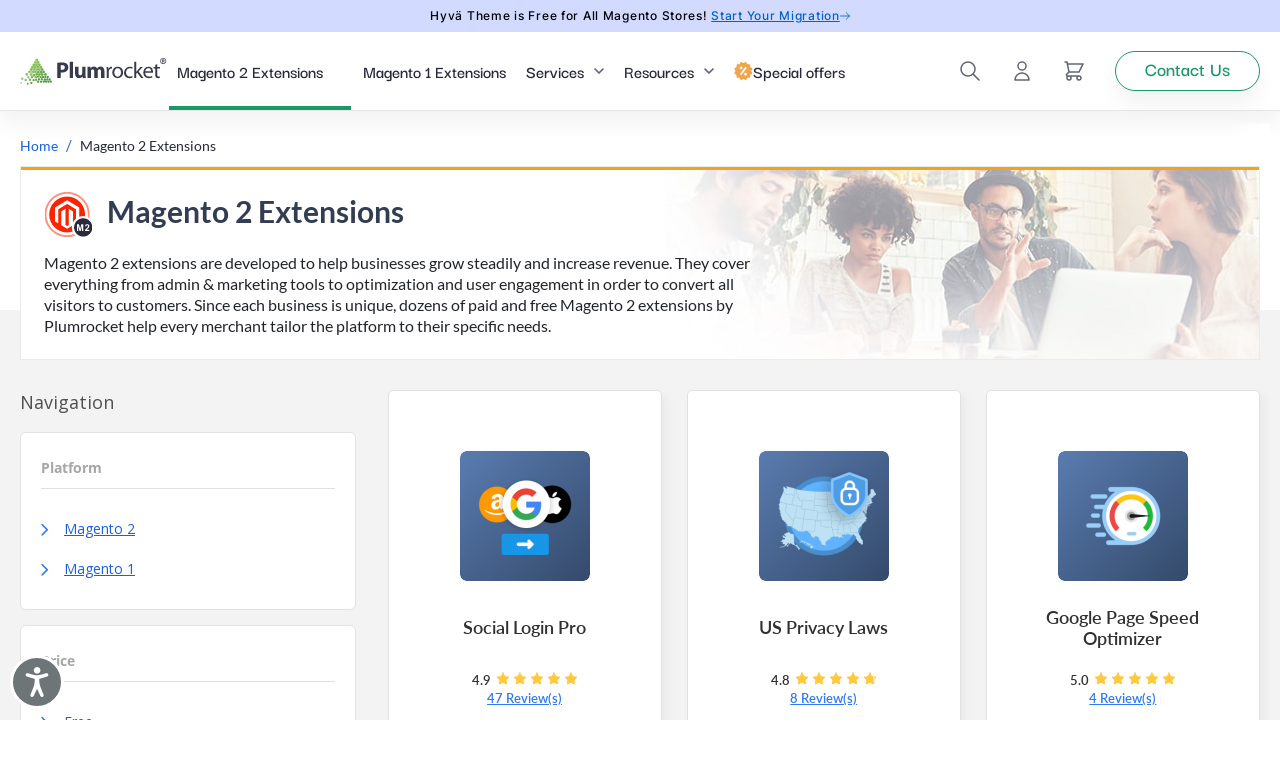

--- FILE ---
content_type: text/html; charset=UTF-8
request_url: https://plumrocket.com/magento-extensions?utm_source=blog&utm_medium=post&utm_content=banner&utm_campaign=mupd032022
body_size: 57056
content:

<!DOCTYPE html>
<!--[if lt IE 7 ]> <html lang="en" id="top" class="no-js ie6 ie"> <![endif]-->
<!--[if IE 7 ]> <html lang="en" id="top" class="no-js ie7 ie"> <![endif]-->
<!--[if IE 8 ]> <html lang="en" id="top" class="no-js ie8 ie"> <![endif]-->
<!--[if IE 9 ]> <html lang="en" id="top" class="no-js ie9 ie"> <![endif]-->
<!--[if (gt IE 9)|!(IE)]><!--> <html lang="en" id="top" class="no-js"> <!--<![endif]-->
<head>
<meta http-equiv="Content-Type" content="text/html; charset=utf-8" />
<title>Magento 2 Extensions, Plugins &amp; Modules | Plumrocket Inc</title>
<meta name="description" content="Our innovative Magento 2 extensions cover everything from admin &amp; marketing tools to optimization and user engagement to turn every visitor into a customer." />
<meta name="keywords" content="Magento 2 Extensions, magento 2 plugins, magento 2 modules" />
<meta name="robots" content="INDEX,FOLLOW" />
<link rel="shortcut icon" href="https://plumrocket.com/skin/frontend/p/d/favicon.ico" type="image/x-icon" />
<link rel="icon" href="https://plumrocket.com/skin/frontend/p/d/favicon.ico" type="image/x-icon" />
<link rel="icon" sizes="192x192" href="https://plumrocket.com/skin/frontend/p/d/favicon-192.png" type="image/png" />
<!--head-preload-->
<link rel="preload" href="https://plumrocket.com/skin/frontend/p/d/fonts/Darker_Grotesque/DarkerGrotesque-SemiBold.woff2" as="font" type="font/woff2" crossorigin>
<link rel="preload" href="https://plumrocket.com/skin/frontend/p/d/fonts/Darker_Grotesque/DarkerGrotesque-Medium.woff2" as="font" type="font/woff2" crossorigin>
<link rel="preload" href="https://plumrocket.com/skin/frontend/p/d/fonts/Lato/Lato-Regular.woff2" as="font" type="font/woff2" crossorigin>
<link rel="preload" href="https://plumrocket.com/skin/frontend/p/d/fonts/Lato/Lato-Bold.woff2" as="font" type="font/woff2" crossorigin>
<style>/* CSS FILE css_dom/global_vars.css */ @font-face{font-family:'Lato';src:url(/skin/frontend/p/d/fonts/Lato/Lato-Regular.woff2) format("woff2"),url(/skin/frontend/p/d/fonts/Lato/Lato-Regular.ttf) format("opentype");font-weight:400;font-style:normal;font-display:swap}@font-face{font-family:'Lato';src:url(/skin/frontend/p/d/fonts/Lato/Lato-SemiBold.woff2) format("woff2"),url(/skin/frontend/p/d/fonts/Lato/Lato-SemiBold.ttf) format("opentype");font-weight:600;font-style:normal;font-display:swap}@font-face{font-family:'Lato';src:url(/skin/frontend/p/d/fonts/Lato/Lato-Bold.woff2) format("woff2"),url(/skin/frontend/p/d/fonts/Lato/Lato-Bold.ttf) format("opentype");font-weight:700;font-style:normal;font-display:swap}@font-face{font-family:'Lato';src:url(/skin/frontend/p/d/fonts/Lato/Lato-ExtraBold.woff2) format("woff2"),url(/skin/frontend/p/d/fonts/Lato/Lato-ExtraBold.ttf) format("opentype");font-weight:800;font-style:normal;font-display:swap}@font-face{font-family:'Lato';src:url(/skin/frontend/p/d/fonts/Lato/Lato-Black.woff2) format("woff2"),url(/skin/frontend/p/d/fonts/Lato/Lato-Black.ttf) format("opentype");font-weight:900;font-style:normal;font-display:swap}@font-face{font-family:'Darker Grotesque';src:url(/skin/frontend/p/d/fonts/Darker_Grotesque/DarkerGrotesque-Medium.woff2) format("woff2"),url(/skin/frontend/p/d/fonts/Darker_Grotesque/DarkerGrotesque-Medium.ttf) format("opentype");font-weight:500;font-style:normal;font-display:swap}@font-face{font-family:'Darker Grotesque';src:url(/skin/frontend/p/d/fonts/Darker_Grotesque/DarkerGrotesque-SemiBold.woff2) format("woff2"),url(/skin/frontend/p/d/fonts/Darker_Grotesque/DarkerGrotesque-SemiBold.ttf) format("opentype");font-weight:600;font-style:normal;font-display:swap}@font-face{font-family:'Darker Grotesque';src:url(/skin/frontend/p/d/fonts/Darker_Grotesque/DarkerGrotesque-Bold.woff2) format("woff2"),url(/skin/frontend/p/d/fonts/Darker_Grotesque/DarkerGrotesque-Bold.ttf) format("opentype");font-weight:700;font-style:normal;font-display:swap}@font-face{font-family:'Darker Grotesque';src:url(/skin/frontend/p/d/fonts/Darker_Grotesque/DarkerGrotesque-ExtraBold.woff2) format("woff2"),url(/skin/frontend/p/d/fonts/Darker_Grotesque/DarkerGrotesque-ExtraBold.ttf) format("opentype");font-weight:800;font-style:normal;font-display:swap}@font-face{font-family:'Darker Grotesque';src:url(/skin/frontend/p/d/fonts/Darker_Grotesque/DarkerGrotesque-Black.woff2) format("woff2"),url(/skin/frontend/p/d/fonts/Darker_Grotesque/DarkerGrotesque-Black.ttf) format("opentype");font-weight:900;font-style:normal;font-display:swap}@font-face{font-family:"Open Sans";src:url(/skin/frontend/p/d/fonts/openSans/OpenSans-Regular.woff2) format("woff2"), url(/skin/frontend/p/d/fonts/openSans/OpenSans-Regular.ttf) format("truetype");font-weight:400;font-display:swap}@font-face{font-family:"Open Sans";src:url(/skin/frontend/p/d/fonts/openSans/OpenSans-SemiBold.woff2) format("woff2"), url(/skin/frontend/p/d/fonts/openSans/OpenSans-SemiBold.ttf) format("truetype");font-weight:600;font-display:swap}@font-face{font-family:"Open Sans";src:url(/skin/frontend/p/d/fonts/openSans/OpenSans-Bold.woff2) format("woff2"), url(/skin/frontend/p/d/fonts/openSans/OpenSans-Bold.ttf) format("truetype");font-weight:700;font-display:swap}@font-face{font-family:"Open Sans";src:url(/skin/frontend/p/d/fonts/openSans/OpenSans-ExtraBold.woff2)format("woff2"),url(/skin/frontend/p/d/fonts/openSans/OpenSans-ExtraBold.ttf)format("opentype");font-weight:800;font-style:normal;font-display:swap}@font-face{font-family:"Inter";src:url(/skin/frontend/p/d/fonts/Inter/Inter-Regular.woff2) format("woff2"), url(/skin/frontend/p/d/fonts/Inter/Inter-Regular.ttf) format("truetype");font-weight:400;font-display:swap}@font-face{font-family:"Inter";src:url(/skin/frontend/p/d/fonts/Inter/Inter-Medium.woff2) format("woff2"), url(/skin/frontend/p/d/fonts/Inter/Inter-Medium.ttf) format("truetype");font-weight:500;font-display:swap}@font-face{font-family:"Inter";src:url(/skin/frontend/p/d/fonts/Inter/Inter-Bold.woff2) format("woff2"), url(/skin/frontend/p/d/fonts/Inter/Inter-Bold.ttf) format("truetype");font-weight:700;font-display:swap}:root {--default-fonts:Arial,Helvetica,sans-serif;--darker-grotesque-font-family:'Darker Grotesque', var(--default-fonts);--lato-font-family:'Lato', var(--default-fonts);--inter-font-family:'Inter', var(--default-fonts);--roboto-font-family:'Roboto', var(--default-fonts);--poppins-font-family:'Poppins', var(--default-fonts);--montserrat-font-family:'Montserrat', var(--default-fonts);--open-sans-font-family:'Open Sans', var(--default-fonts);--font-size-scale-base:4px;--secondary-font-family:var(--open-sans-font-family);--font-medium:500;--font-size-9:9px;--font-size-10:10px;--font-size-11:11px;--font-size-12:12px;--font-size-13:13px;--font-size-14:14px;--font-size-15:15px;--font-size-16:16px;--font-size-17:17px;--font-size-18:18px;--font-size-19:19px;--font-size-20:20px;--font-size-21:21px;--font-size-22:22px;--font-size-23:23px;--font-size-24:24px;--font-size-25:25px;--font-size-26:26px;--font-size-27:27px;--font-size-28:28px;--font-size-29:29px;--font-size-30:30px;--font-size-31:31px;--font-size-32:32px;--font-size-33:33px;--font-size-34:34px;--font-size-35:35px;--font-size-36:36px;--font-size-37:37px;--font-size-38:38px;--font-size-39:39px;--font-size-40:40px;--font-size-41:41px;--font-size-42:42px;--font-size-43:43px;--font-size-44:44px;--font-size-45:45px;--font-size-46:46px;--font-size-47:47px;--font-size-48:48px;--font-size-49:49px;--font-size-50:50px;--font-size-55:55px;--font-size-58:58px;--font-size-60:60px;--font-size-64:64px;--font-size-70:70px;--font-size-80:80px;--color-gray-100:#FAFAFA;--color-gray-200:#EBEBEB;--color-gray-250:#DFDFED;--color-gray-300:#E6E6E6;--color-gray-400:#b9b9b9;--color-gray-500:#8f8f8f;--color-gray-900:#626577;--base-color:#27293b;--main-color:#09183F;--secondary-base:#167954;--header-icon-color:var(--color-gray-900);--header-icon-color-on-hover:var(--base-color);--header-space-y:9px;--link-color:#1861da;--primary-green:#1B9769;--btn-green-on-hover:#14845A;--minicart-price-color:#1a141f;--btn-color-bg:#029EEB;--btn-color-bg-on-hover:#0194dc;--btn-color-text:#fff;--header-submenu-box-shadow:inset 0 13px 20px 0 rgba(0, 0, 0, 0.05);--header-submenu-box-shadow-1:0 24px 32px 4px rgba(16, 22, 33, 0.14);--regular-price-color:var(--base-color);--old-price-color:#B3B3B3;--special-price-color:#E81F1F;--btn-color-dark:#575B7E;--btn-color-dark-on-hover:#6D729D;--content-max-width:calc(var(--container-size-new, var(--container-size)) + (var(--gutter) * 2));--container-size:1250px;--gutter:20px;--gutter-negative:calc(var(--gutter) * -1);--h-corecttion:-4px}body,.header,.footer-wrap,.prpop-pop-up-form,.fancybox-wrap{--primary-font-family:var(--darker-grotesque-font-family);--font-weight-base:var(--font-medium);--font-size-scale:var(--font-size-scale-base);--font-size-9-scale:calc(var(--font-size-9) + var(--font-size-scale));--font-size-10-scale:calc(var(--font-size-10) + var(--font-size-scale));--font-size-11-scale:calc(var(--font-size-11) + var(--font-size-scale));--font-size-12-scale:calc(var(--font-size-12) + var(--font-size-scale));--font-size-13-scale:calc(var(--font-size-13) + var(--font-size-scale));--font-size-14-scale:calc(var(--font-size-14) + var(--font-size-scale));--font-size-15-scale:calc(var(--font-size-15) + var(--font-size-scale));--font-size-16-scale:calc(var(--font-size-16) + var(--font-size-scale));--font-size-17-scale:calc(var(--font-size-17) + var(--font-size-scale));--font-size-18-scale:calc(var(--font-size-18) + var(--font-size-scale));--font-size-19-scale:calc(var(--font-size-19) + var(--font-size-scale));--font-size-20-scale:calc(var(--font-size-20) + var(--font-size-scale));--font-size-21-scale:calc(var(--font-size-21) + var(--font-size-scale));--font-size-22-scale:calc(var(--font-size-22) + var(--font-size-scale));--font-size-23-scale:calc(var(--font-size-23) + var(--font-size-scale));--font-size-24-scale:calc(var(--font-size-24) + var(--font-size-scale));--font-size-25-scale:calc(var(--font-size-25) + var(--font-size-scale));--font-size-26-scale:calc(var(--font-size-26) + var(--font-size-scale));--font-size-27-scale:calc(var(--font-size-27) + var(--font-size-scale));--font-size-28-scale:calc(var(--font-size-28) + var(--font-size-scale));--font-size-29-scale:calc(var(--font-size-29) + var(--font-size-scale));--font-size-30-scale:calc(var(--font-size-30) + var(--font-size-scale));--font-size-31-scale:calc(var(--font-size-31) + var(--font-size-scale));--font-size-32-scale:calc(var(--font-size-32) + var(--font-size-scale));--font-size-33-scale:calc(var(--font-size-33) + var(--font-size-scale));--font-size-34-scale:calc(var(--font-size-34) + var(--font-size-scale));--font-size-35-scale:calc(var(--font-size-35) + var(--font-size-scale));--font-size-36-scale:calc(var(--font-size-36) + var(--font-size-scale));--font-size-37-scale:calc(var(--font-size-37) + var(--font-size-scale));--font-size-38-scale:calc(var(--font-size-38) + var(--font-size-scale));--font-size-39-scale:calc(var(--font-size-39) + var(--font-size-scale));--font-size-40-scale:calc(var(--font-size-40) + var(--font-size-scale));--font-size-41-scale:calc(var(--font-size-41) + var(--font-size-scale));--font-size-42-scale:calc(var(--font-size-42) + var(--font-size-scale));--font-size-43-scale:calc(var(--font-size-43) + var(--font-size-scale));--font-size-44-scale:calc(var(--font-size-44) + var(--font-size-scale));--font-size-45-scale:calc(var(--font-size-45) + var(--font-size-scale));--font-size-46-scale:calc(var(--font-size-46) + var(--font-size-scale));--font-size-47-scale:calc(var(--font-size-47) + var(--font-size-scale));--font-size-48-scale:calc(var(--font-size-48) + var(--font-size-scale));--font-size-49-scale:calc(var(--font-size-49) + var(--font-size-scale));--font-size-50-scale:calc(var(--font-size-50) + var(--font-size-scale));--font-size-55-scale:calc(var(--font-size-55) + var(--font-size-scale));--font-size-58-scale:calc(var(--font-size-58) + var(--font-size-scale));--font-size-64-scale:calc(var(--font-size-64) + var(--font-size-scale));--font-size-60-scale:calc(var(--font-size-60) + var(--font-size-scale));--font-size-70-scale:calc(var(--font-size-70) + var(--font-size-scale));--font-size-80-scale:calc(var(--font-size-80) + var(--font-size-scale));font:var(--font-weight-base) var(--font-size-15-scale)/1.4 var(--primary-font-family)}body:not(.cms-index-index),.prpop-pop-up-form,.fancybox-wrap{--font-weight-base:400;--font-size-scale:0px;--primary-font-family:var(--lato-font-family)}.header{--container-size-new:1736px}.footer-wrap{--container-size-new:1440px}.cms-index-index {--container-size-new:1440px}.btn-h-cor>span{margin-top:var(--h-corecttion, initial)}@media (min-width:768px) and (max-width:1023px){:root {--gutter:35px}}@media (min-width:1024px){:root {--header-space-y:14px}}
/* CSS FILE css_dom/styles.css */ html{-ms-text-size-adjust:100%;-webkit-text-size-adjust:100%;min-height:100%;height:100%}body{margin:0;min-height:100%;color:#212429;background:#ffffff;position:relative}article,aside,footer,header,nav,section{display:block}figcaption,figure,main{display:block}figure{margin:1em 40px}hr{-webkit-box-sizing:content-box;box-sizing:content-box;height:0;overflow:visible}pre{font-family:monospace,monospace;font-size:1em}a{background-color:transparent;-webkit-text-decoration-skip:objects;color:var(--link-color);text-decoration:underline}a:active,a:hover{outline-width:0}a:hover{text-decoration:none}abbr[title]{border-bottom:none;text-decoration:underline dotted}b,strong{font-weight:bold}code,kbd,samp{font-family:monospace,monospace;font-size:1em}dfn{font-style:italic}mark{background-color:#ff0;color:#000}small{font-size:80%}sub,sup{font-size:75%;line-height:0;position:relative;vertical-align:baseline}sub{bottom:-.25em}sup{top:-.5em}audio,video{display:inline-block}audio:not([controls]){display:none;height:0}img{border-style:none}svg:not(:root){overflow:hidden}button,input,optgroup,select,textarea{font-size:100%;line-height:1.15;margin:0;outline:none;border:0}button,input{overflow:visible}button,select{text-transform:none}button,html [type="button"],[type="reset"],[type="submit"]{-webkit-appearance:button}button::-moz-focus-inner,[type="button"]::-moz-focus-inner,[type="reset"]::-moz-focus-inner,[type="submit"]::-moz-focus-inner{border-style:none;padding:0}button:-moz-focusring,[type="button"]:-moz-focusring,[type="reset"]:-moz-focusring,[type="submit"]:-moz-focusring{outline:1px dotted ButtonText}fieldset{border:1px solid silver;margin:0 2px;padding:.35em .625em .75em}legend{-webkit-box-sizing:border-box;box-sizing:border-box;color:inherit;display:table;max-width:100%;padding:0;white-space:normal}progress{display:inline-block;vertical-align:baseline}textarea{overflow:auto}[type="checkbox"],[type="radio"]{-webkit-box-sizing:border-box;box-sizing:border-box;padding:0;vertical-align:middle}[type="number"]::-webkit-inner-spin-button,[type="number"]::-webkit-outer-spin-button{height:auto}[type="search"]{-webkit-appearance:textfield;outline-offset:-2px}[type="search"]::-webkit-search-cancel-button,[type="search"]::-webkit-search-decoration{-webkit-appearance:none}::-webkit-file-upload-button{-webkit-appearance:button;font:inherit}details,menu{display:block}summary{display:list-item}canvas{display:inline-block}template{display:none}[hidden]{display:none}*,:after,:before{margin:0;padding:0;-webkit-box-sizing:border-box;box-sizing:border-box}[class*='pl-grid-']{float:left;padding:11px;width:100%}.nest{margin:0 -11px;padding:0;width:auto}.products-list.nest{margin:0 -11px}.products-list [class*='pl-grid-']{padding:11px}.clear-grid{clear:both;float:inherit}.container{margin:0 auto;padding:0 var(--gutter);width:100%;position:relative}.cf:before,.cf:after,.clearfix:before,.clearfix:after,.container:after,.container:before{display:table;clear:both;content:""}.a-right{text-align:right}.a-center{text-align:center}input.input-text{height:24px;line-height:24px;padding:0 5px}.f-left{float:left}.f-right{float:right}.show-mobile{display:inline-block}.hide-mobile{display:none}.show-tablet{display:none}.hide-tablet{display:block}.nobr{white-space:nowrap}.no-display, .pr-rev>span.no-display{display:none}input[type="text"],input[type="email"],input[type="password"],textarea{border:1px solid #b6b6b6;background:#ffffff;border-radius:3px;-webkit-appearance:none}select{border:1px solid #b6b6b6;border-radius:0;background-color:#fff}.d-flex{display:-webkit-box;display:-ms-flexbox;display:flex;-webkit-box-pack:justify;-ms-flex-pack:justify;justify-content:space-between}.d-flex.al-center{-webkit-box-align:center;-ms-flex-align:center;align-items:center}.block-center {margin:0 auto; display:block}.imgmax100 {max-width:100%; height:auto}@media(min-width:770px){.show-mobile{display:none!important}.hide-mobile{display:inline-block!important}}.h-full{height:100%}.w-full{width:100%}.flex{display:flex}.flex-col{flex-direction:column}.justify-between{justify-content:space-between}.main-container{position:relative;overflow:hidden;min-height:330px;margin-bottom:30px}.faq-index-index .main-container,.cms-page-view .main-container,.catalog-category-view .main-container,.catalog-product-view .main-container{margin-bottom:0}#outdatedbrowser{display:none}.prpop-pop-up-form,#prpop-overlay-box{display:none}@media (max-width:1023px){.catalog-product-view .main-container{margin-bottom:30px}.hide-tablet{display:none}.show-tablet{display:block}}@media (max-width:770px){.show-mobile{display:inline-block}}.unveil {opacity:0;transition:opacity .3s ease-in}.dfload {opacity:0;transition:opacity .2s ease-in}@-webkit-keyframes loader-content{0%{-webkit-transform:rotate(0deg);transform:rotate(0deg)}100%{-webkit-transform:rotate(360deg);transform:rotate(360deg)}}@keyframes loader-content{0%{-webkit-transform:rotate(0deg);transform:rotate(0deg)}100%{-webkit-transform:rotate(360deg);transform:rotate(360deg)}}.loader-content{position:absolute;top:50%;z-index:2000;left:50%;-webkit-transform:translateX(-50%);transform:translateX(-50%)}@-webkit-keyframes loader-fountain{0%,100%{-webkit-box-shadow:22px 0 0 0 #000,44px 0 0 1px #000,66px 0 0 4px #000,88px 0 0 0 #000,110px 0 0 0 #000,132px 0 0 0 #000,154px 0 0 0 #000;box-shadow:22px 0 0 0 #000,44px 0 0 1px #000,66px 0 0 4px #000,88px 0 0 0 #000,110px 0 0 0 #000,132px 0 0 0 #000,154px 0 0 0 #000}11.11%{-webkit-box-shadow:22px 0 0 0 #000,44px 0 0 0 #000,66px 0 0 1px #000,88px 0 0 4px #000,110px 0 0 0 #000,132px 0 0 0 #000,154px 0 0 0 #000;box-shadow:22px 0 0 0 #000,44px 0 0 0 #000,66px 0 0 1px #000,88px 0 0 4px #000,110px 0 0 0 #000,132px 0 0 0 #000,154px 0 0 0 #000}22.22%{-webkit-box-shadow:22px 0 0 0 #000,44px 0 0 0 #000,66px 0 0 0 #000,88px 0 0 1px #000,110px 0 0 4px #000,132px 0 0 0 #000,154px 0 0 0 #000;box-shadow:22px 0 0 0 #000,44px 0 0 0 #000,66px 0 0 0 #000,88px 0 0 1px #000,110px 0 0 4px #000,132px 0 0 0 #000,154px 0 0 0 #000}33.33%{-webkit-box-shadow:22px 0 0 0 #000,44px 0 0 0 #000,66px 0 0 0 #000,88px 0 0 0 #000,110px 0 0 1px #000,132px 0 0 4px #000,154px 0 0 0 #000;box-shadow:22px 0 0 0 #000,44px 0 0 0 #000,66px 0 0 0 #000,88px 0 0 0 #000,110px 0 0 1px #000,132px 0 0 4px #000,154px 0 0 0 #000}44.44%{-webkit-box-shadow:22px 0 0 0 #000,44px 0 0 0 #000,66px 0 0 0 #000,88px 0 0 0 #000,110px 0 0 0 #000,132px 0 0 1px #000,154px 0 0 4px #000;box-shadow:22px 0 0 0 #000,44px 0 0 0 #000,66px 0 0 0 #000,88px 0 0 0 #000,110px 0 0 0 #000,132px 0 0 1px #000,154px 0 0 4px #000}55.55%{-webkit-box-shadow:22px 0 0 0 #000,44px 0 0 0 #000,66px 0 0 0 #000,88px 0 0 0 #000,110px 0 0 0 #000,132px 0 0 0 #000,154px 0 0 1px #000;box-shadow:22px 0 0 0 #000,44px 0 0 0 #000,66px 0 0 0 #000,88px 0 0 0 #000,110px 0 0 0 #000,132px 0 0 0 #000,154px 0 0 1px #000}66.66%{-webkit-box-shadow:22px 0 0 0 #000,44px 0 0 0 #000,66px 0 0 0 #000,88px 0 0 0 #000,110px 0 0 0 #000,132px 0 0 0 #000,154px 0 0 0 #000;box-shadow:22px 0 0 0 #000,44px 0 0 0 #000,66px 0 0 0 #000,88px 0 0 0 #000,110px 0 0 0 #000,132px 0 0 0 #000,154px 0 0 0 #000}77.77%{-webkit-box-shadow:22px 0 0 1px #000,44px 0 0 0 #000,66px 0 0 0 #000,88px 0 0 0 #000,110px 0 0 0 #000,132px 0 0 0 #000,154px 0 0 0 #000;box-shadow:22px 0 0 1px #000,44px 0 0 0 #000,66px 0 0 0 #000,88px 0 0 0 #000,110px 0 0 0 #000,132px 0 0 0 #000,154px 0 0 0 #000}88.88%{-webkit-box-shadow:22px 0 0 1px #000,44px 0 0 4px #000,66px 0 0 0 #000,88px 0 0 0 #000,110px 0 0 0 #000,132px 0 0 0 #000,154px 0 0 0 #000;box-shadow:22px 0 0 1px #000,44px 0 0 4px #000,66px 0 0 0 #000,88px 0 0 0 #000,110px 0 0 0 #000,132px 0 0 0 #000,154px 0 0 0 #000}}@keyframes loader-fountain{0%,100%{-webkit-box-shadow:22px 0 0 0 #000,44px 0 0 1px #000,66px 0 0 4px #000,88px 0 0 0 #000,110px 0 0 0 #000,132px 0 0 0 #000,154px 0 0 0 #000;box-shadow:22px 0 0 0 #000,44px 0 0 1px #000,66px 0 0 4px #000,88px 0 0 0 #000,110px 0 0 0 #000,132px 0 0 0 #000,154px 0 0 0 #000}11.11%{-webkit-box-shadow:22px 0 0 0 #000,44px 0 0 0 #000,66px 0 0 1px #000,88px 0 0 4px #000,110px 0 0 0 #000,132px 0 0 0 #000,154px 0 0 0 #000;box-shadow:22px 0 0 0 #000,44px 0 0 0 #000,66px 0 0 1px #000,88px 0 0 4px #000,110px 0 0 0 #000,132px 0 0 0 #000,154px 0 0 0 #000}22.22%{-webkit-box-shadow:22px 0 0 0 #000,44px 0 0 0 #000,66px 0 0 0 #000,88px 0 0 1px #000,110px 0 0 4px #000,132px 0 0 0 #000,154px 0 0 0 #000;box-shadow:22px 0 0 0 #000,44px 0 0 0 #000,66px 0 0 0 #000,88px 0 0 1px #000,110px 0 0 4px #000,132px 0 0 0 #000,154px 0 0 0 #000}33.33%{-webkit-box-shadow:22px 0 0 0 #000,44px 0 0 0 #000,66px 0 0 0 #000,88px 0 0 0 #000,110px 0 0 1px #000,132px 0 0 4px #000,154px 0 0 0 #000;box-shadow:22px 0 0 0 #000,44px 0 0 0 #000,66px 0 0 0 #000,88px 0 0 0 #000,110px 0 0 1px #000,132px 0 0 4px #000,154px 0 0 0 #000}44.44%{-webkit-box-shadow:22px 0 0 0 #000,44px 0 0 0 #000,66px 0 0 0 #000,88px 0 0 0 #000,110px 0 0 0 #000,132px 0 0 1px #000,154px 0 0 4px #000;box-shadow:22px 0 0 0 #000,44px 0 0 0 #000,66px 0 0 0 #000,88px 0 0 0 #000,110px 0 0 0 #000,132px 0 0 1px #000,154px 0 0 4px #000}55.55%{-webkit-box-shadow:22px 0 0 0 #000,44px 0 0 0 #000,66px 0 0 0 #000,88px 0 0 0 #000,110px 0 0 0 #000,132px 0 0 0 #000,154px 0 0 1px #000;box-shadow:22px 0 0 0 #000,44px 0 0 0 #000,66px 0 0 0 #000,88px 0 0 0 #000,110px 0 0 0 #000,132px 0 0 0 #000,154px 0 0 1px #000}66.66%{-webkit-box-shadow:22px 0 0 0 #000,44px 0 0 0 #000,66px 0 0 0 #000,88px 0 0 0 #000,110px 0 0 0 #000,132px 0 0 0 #000,154px 0 0 0 #000;box-shadow:22px 0 0 0 #000,44px 0 0 0 #000,66px 0 0 0 #000,88px 0 0 0 #000,110px 0 0 0 #000,132px 0 0 0 #000,154px 0 0 0 #000}77.77%{-webkit-box-shadow:22px 0 0 1px #000,44px 0 0 0 #000,66px 0 0 0 #000,88px 0 0 0 #000,110px 0 0 0 #000,132px 0 0 0 #000,154px 0 0 0 #000;box-shadow:22px 0 0 1px #000,44px 0 0 0 #000,66px 0 0 0 #000,88px 0 0 0 #000,110px 0 0 0 #000,132px 0 0 0 #000,154px 0 0 0 #000}88.88%{-webkit-box-shadow:22px 0 0 1px #000,44px 0 0 4px #000,66px 0 0 0 #000,88px 0 0 0 #000,110px 0 0 0 #000,132px 0 0 0 #000,154px 0 0 0 #000;box-shadow:22px 0 0 1px #000,44px 0 0 4px #000,66px 0 0 0 #000,88px 0 0 0 #000,110px 0 0 0 #000,132px 0 0 0 #000,154px 0 0 0 #000}}.loader-fountain{margin:0 160px 5px 0;width:10px;height:10px;border-radius:50%;position:relative;text-indent:-9999em;-webkit-animation:loader-fountain 1.1s infinite linear;animation:loader-fountain 1.1s infinite linear;display:inline-block;-webkit-box-shadow:22px 0 0 0 #000,44px 0 0 1px #000,66px 0 0 3px #000,88px 0 0 0 #000,110px 0 0 0 #000,132px 0 0 0 #000,154px 0 0 0 #fff;box-shadow:22px 0 0 0 #000,44px 0 0 1px #000,66px 0 0 3px #000,88px 0 0 0 #000,110px 0 0 0 #000,132px 0 0 0 #000,154px 0 0 0 #fff}@-webkit-keyframes loader-button{0%,100%{-webkit-box-shadow:11px 0 0 0 #ffffff,22px 0 0 1px #ffffff,33px 0 0 3px #ffffff,44px 0 0 0 #ffffff,55px 0 0 0 #fff,66px 0 0 0 #fff,77px 0 0 0 #fff;box-shadow:11px 0 0 0 #ffffff,22px 0 0 1px #ffffff,33px 0 0 3px #ffffff,44px 0 0 0 #ffffff,55px 0 0 0 #fff,66px 0 0 0 #fff,77px 0 0 0 #fff}11.11%{-webkit-box-shadow:11px 0 0 0 #ffffff,22px 0 0 0 #ffffff,33px 0 0 1px #ffffff,44px 0 0 3px #ffffff,55px 0 0 0 #fff,66px 0 0 0 #fff,77px 0 0 0 #fff;box-shadow:11px 0 0 0 #ffffff,22px 0 0 0 #ffffff,33px 0 0 1px #ffffff,44px 0 0 3px #ffffff,55px 0 0 0 #fff,66px 0 0 0 #fff,77px 0 0 0 #fff}22.22%{-webkit-box-shadow:11px 0 0 0 #ffffff,22px 0 0 0 #ffffff,33px 0 0 0 #ffffff,44px 0 0 1px #ffffff,55px 0 0 3px #fff,66px 0 0 0 #fff,77px 0 0 0 #fff;box-shadow:11px 0 0 0 #ffffff,22px 0 0 0 #ffffff,33px 0 0 0 #ffffff,44px 0 0 1px #ffffff,55px 0 0 3px #fff,66px 0 0 0 #fff,77px 0 0 0 #fff}33.33%{-webkit-box-shadow:11px 0 0 0 #ffffff,22px 0 0 0 #ffffff,33px 0 0 0 #ffffff,44px 0 0 0 #ffffff,55px 0 0 1px #fff,66px 0 0 3px #fff,77px 0 0 0 #fff;box-shadow:11px 0 0 0 #ffffff,22px 0 0 0 #ffffff,33px 0 0 0 #ffffff,44px 0 0 0 #ffffff,55px 0 0 1px #fff,66px 0 0 3px #fff,77px 0 0 0 #fff}44.44%{-webkit-box-shadow:11px 0 0 0 #ffffff,22px 0 0 0 #ffffff,33px 0 0 0 #ffffff,44px 0 0 0 #ffffff,55px 0 0 0 #fff,66px 0 0 1px #fff,77px 0 0 3px #fff;box-shadow:11px 0 0 0 #ffffff,22px 0 0 0 #ffffff,33px 0 0 0 #ffffff,44px 0 0 0 #ffffff,55px 0 0 0 #fff,66px 0 0 1px #fff,77px 0 0 3px #fff}55.55%{-webkit-box-shadow:11px 0 0 0 #ffffff,22px 0 0 0 #ffffff,33px 0 0 0 #ffffff,44px 0 0 0 #ffffff,55px 0 0 0 #fff,66px 0 0 0 #fff,77px 0 0 1px #fff;box-shadow:11px 0 0 0 #ffffff,22px 0 0 0 #ffffff,33px 0 0 0 #ffffff,44px 0 0 0 #ffffff,55px 0 0 0 #fff,66px 0 0 0 #fff,77px 0 0 1px #fff}66.66%{-webkit-box-shadow:11px 0 0 0 #ffffff,22px 0 0 0 #ffffff,33px 0 0 0 #ffffff,44px 0 0 0 #ffffff,55px 0 0 0 #fff,66px 0 0 0 #fff,77px 0 0 0 #fff;box-shadow:11px 0 0 0 #ffffff,22px 0 0 0 #ffffff,33px 0 0 0 #ffffff,44px 0 0 0 #ffffff,55px 0 0 0 #fff,66px 0 0 0 #fff,77px 0 0 0 #fff}77.77%{-webkit-box-shadow:11px 0 0 1px #ffffff,22px 0 0 0 #ffffff,33px 0 0 0 #ffffff,44px 0 0 0 #ffffff,55px 0 0 0 #fff,66px 0 0 0 #fff,77px 0 0 0 #fff;box-shadow:11px 0 0 1px #ffffff,22px 0 0 0 #ffffff,33px 0 0 0 #ffffff,44px 0 0 0 #ffffff,55px 0 0 0 #fff,66px 0 0 0 #fff,77px 0 0 0 #fff}88.88%{-webkit-box-shadow:11px 0 0 1px #ffffff,22px 0 0 3px #ffffff,33px 0 0 0 #ffffff,44px 0 0 0 #ffffff,55px 0 0 0 #fff,66px 0 0 0 #fff,77px 0 0 0 #fff;box-shadow:11px 0 0 1px #ffffff,22px 0 0 3px #ffffff,33px 0 0 0 #ffffff,44px 0 0 0 #ffffff,55px 0 0 0 #fff,66px 0 0 0 #fff,77px 0 0 0 #fff}}@keyframes loader-button{0%,100%{-webkit-box-shadow:11px 0 0 0 #ffffff,22px 0 0 1px #ffffff,33px 0 0 3px #ffffff,44px 0 0 0 #ffffff,55px 0 0 0 #fff,66px 0 0 0 #fff,77px 0 0 0 #fff;box-shadow:11px 0 0 0 #ffffff,22px 0 0 1px #ffffff,33px 0 0 3px #ffffff,44px 0 0 0 #ffffff,55px 0 0 0 #fff,66px 0 0 0 #fff,77px 0 0 0 #fff}11.11%{-webkit-box-shadow:11px 0 0 0 #ffffff,22px 0 0 0 #ffffff,33px 0 0 1px #ffffff,44px 0 0 3px #ffffff,55px 0 0 0 #fff,66px 0 0 0 #fff,77px 0 0 0 #fff;box-shadow:11px 0 0 0 #ffffff,22px 0 0 0 #ffffff,33px 0 0 1px #ffffff,44px 0 0 3px #ffffff,55px 0 0 0 #fff,66px 0 0 0 #fff,77px 0 0 0 #fff}22.22%{-webkit-box-shadow:11px 0 0 0 #ffffff,22px 0 0 0 #ffffff,33px 0 0 0 #ffffff,44px 0 0 1px #ffffff,55px 0 0 3px #fff,66px 0 0 0 #fff,77px 0 0 0 #fff;box-shadow:11px 0 0 0 #ffffff,22px 0 0 0 #ffffff,33px 0 0 0 #ffffff,44px 0 0 1px #ffffff,55px 0 0 3px #fff,66px 0 0 0 #fff,77px 0 0 0 #fff}33.33%{-webkit-box-shadow:11px 0 0 0 #ffffff,22px 0 0 0 #ffffff,33px 0 0 0 #ffffff,44px 0 0 0 #ffffff,55px 0 0 1px #fff,66px 0 0 3px #fff,77px 0 0 0 #fff;box-shadow:11px 0 0 0 #ffffff,22px 0 0 0 #ffffff,33px 0 0 0 #ffffff,44px 0 0 0 #ffffff,55px 0 0 1px #fff,66px 0 0 3px #fff,77px 0 0 0 #fff}44.44%{-webkit-box-shadow:11px 0 0 0 #ffffff,22px 0 0 0 #ffffff,33px 0 0 0 #ffffff,44px 0 0 0 #ffffff,55px 0 0 0 #fff,66px 0 0 1px #fff,77px 0 0 3px #fff;box-shadow:11px 0 0 0 #ffffff,22px 0 0 0 #ffffff,33px 0 0 0 #ffffff,44px 0 0 0 #ffffff,55px 0 0 0 #fff,66px 0 0 1px #fff,77px 0 0 3px #fff}55.55%{-webkit-box-shadow:11px 0 0 0 #ffffff,22px 0 0 0 #ffffff,33px 0 0 0 #ffffff,44px 0 0 0 #ffffff,55px 0 0 0 #fff,66px 0 0 0 #fff,77px 0 0 1px #fff;box-shadow:11px 0 0 0 #ffffff,22px 0 0 0 #ffffff,33px 0 0 0 #ffffff,44px 0 0 0 #ffffff,55px 0 0 0 #fff,66px 0 0 0 #fff,77px 0 0 1px #fff}66.66%{-webkit-box-shadow:11px 0 0 0 #ffffff,22px 0 0 0 #ffffff,33px 0 0 0 #ffffff,44px 0 0 0 #ffffff,55px 0 0 0 #fff,66px 0 0 0 #fff,77px 0 0 0 #fff;box-shadow:11px 0 0 0 #ffffff,22px 0 0 0 #ffffff,33px 0 0 0 #ffffff,44px 0 0 0 #ffffff,55px 0 0 0 #fff,66px 0 0 0 #fff,77px 0 0 0 #fff}77.77%{-webkit-box-shadow:11px 0 0 1px #ffffff,22px 0 0 0 #ffffff,33px 0 0 0 #ffffff,44px 0 0 0 #ffffff,55px 0 0 0 #fff,66px 0 0 0 #fff,77px 0 0 0 #fff;box-shadow:11px 0 0 1px #ffffff,22px 0 0 0 #ffffff,33px 0 0 0 #ffffff,44px 0 0 0 #ffffff,55px 0 0 0 #fff,66px 0 0 0 #fff,77px 0 0 0 #fff}88.88%{-webkit-box-shadow:11px 0 0 1px #ffffff,22px 0 0 3px #ffffff,33px 0 0 0 #ffffff,44px 0 0 0 #ffffff,55px 0 0 0 #fff,66px 0 0 0 #fff,77px 0 0 0 #fff;box-shadow:11px 0 0 1px #ffffff,22px 0 0 3px #ffffff,33px 0 0 0 #ffffff,44px 0 0 0 #ffffff,55px 0 0 0 #fff,66px 0 0 0 #fff,77px 0 0 0 #fff}}.loader-button{margin:0 85px 5px 0;width:5px;height:5px;border-radius:50%;position:relative;top:2px;text-indent:-9999em;-webkit-animation:loader-button 1.1s infinite linear;animation:loader-button 1.1s infinite linear;display:inline-block;-webkit-box-shadow:11px 0 0 0 #ffffff,22px 0 0 0 #ffffff,33px 0 0 0 #ffffff,44px 0 0 0 #ffffff,55px 0 0 0 #fff,66px 0 0 0 #fff,77px 0 0 0 #fff;box-shadow:11px 0 0 0 #ffffff,22px 0 0 0 #ffffff,33px 0 0 0 #ffffff,44px 0 0 0 #ffffff,55px 0 0 0 #fff,66px 0 0 0 #fff,77px 0 0 0 #fff}.new-loader-button{width:5px;height:5px;border-radius:50%;display:inline-block;position:relative;color:#FFF;-webkit-animation:animloader45 1s linear infinite alternate;animation:animloader45 1s linear infinite alternate}@-webkit-keyframes animloader45 {0% {box-shadow:-18px -5px, -7px 0, 7px 0, 18px 0}33% {box-shadow:-18px 0px, -7px -5px, 7px 0, 18px 0}66% {box-shadow:-18px 0px, -7px 0, 7px -5px, 18px 0}100% {box-shadow:-18px 0, -7px 0, 7px 0, 18px -5px}}@keyframes animloader45 {0% {box-shadow:-18px -5px, -7px 0, 7px 0, 18px 0}33% {box-shadow:-18px 0px, -7px -5px, 7px 0, 18px 0}66% {box-shadow:-18px 0px, -7px 0, 7px -5px, 18px 0}100% {box-shadow:-18px 0, -7px 0, 7px 0, 18px -5px}}@-webkit-keyframes spin{0%{ -webkit-transform:rotate(0deg); transform:rotate(0deg); }100%{ -webkit-transform:rotate(360deg); transform:rotate(360deg); }}@keyframes spin{0%{ -webkit-transform:rotate(0deg); transform:rotate(0deg); }100%{ -webkit-transform:rotate(360deg); transform:rotate(360deg); }}.pl-loader{width:19px;height:19px;border:3px solid #fff;display:inline-block;border-radius:50%;border-top-color:#4c4c4c;vertical-align:middle;-webkit-animation:spin .8s linear infinite;animation:spin .8s linear infinite}.anchor{display:block;position:relative;top:-65px;visibility:hidden}.sprite-icon,#homeslider .bx-prev,#homeslider .bx-next,.main .owl-carousel .owl-nav div,.nav-primary>li a.has-children:before,#side-menu .side-menu-title:after,#side-menu .side-ul-title:after,.more-views .owl-nav div,.messages .success-msg:before,#change-log-tab li:before,.cart .messages>li:before,#overview-tab .overview-row-data li:before,.block-account li a:before,.block-account li strong:before,.my-downloadable-release-item li:before,.my-downloadable-release-col3 .link:before,#top-cat-menu .side-ul-title:before,.block-account .block-title:before,#mw_helpdesk_add_uploader_button:before,.validation-advice:before,.upgrade-to-m2:before,.link-print:before,.package-extensions li:before,.messages>li:before,.cus-text-hld .col .status:after,button .demo-sprite:before,.product-img-box .product-image>.sprite-icon:before,#gallery .pswp__button--arrow--left:before,#gallery .pswp__button--arrow--right:before,.success-page p a:nth-child(2):before,.my-account .col2-set .hd-attach .box-content:before,.breadcrumbs-wrap:after,.one-step-checkout #discounts-forms #reward-credit-coupon label:before,.one-step-checkout .order-review-column #discounts-forms #discount-coupon label:before,#pac-popup-internal .options-list input[type="checkbox"]:checked ~ .label label:before,#pac-popup-internal.pac-mode-2 .pac-cart-total .pac-checkout-button:before,.tab-holder .product-tabs-shadow{background-image:url(/skin/frontend/p/d/images/sprite.png?v=5);background-image:url(/skin/frontend/p/d/images/sprite.svg?v=5),none}.png_sprite{background-image:url(/skin/frontend/p/d/images/sprite_png.png?v=5)}.red-c{color:#9e0000}.btn,.btn-cart,.button,.product-view .pac-btn-cart,.pac-button,.btn-link{display:inline-block;background-color:#1a5889;color:#fff;font-size:var(--font-size-13);font-family:var(--primary-font-family);min-width:105px;padding:0 10px;text-align:center;border-radius:5px;line-height:30px;vertical-align:middle;text-decoration:none;border:0;text-transform:uppercase}.btn-link{background:none;color:#47a3dd;text-decoration:underline}.pac-btn-cart {background-color:#029eeb;padding:0 7px;line-height:32px}.btn-cart{line-height:25px}.btn:hover,.btn-cart:hover,.button:hover{background-color:#144367;cursor:pointer}.btn-link:hover{cursor:pointer;text-decoration:none;background:none}.btn,.btn-cart span{display:inline-block;vertical-align:middle}.btn-cart,.pac-checkout-button,.product-view .pac-btn-cart{background-color:#029eeb}.btn-cart:hover,.pac-checkout-button:hover,.product-view .pac-btn-cart:hover,.pac-button:hover{background-color:#0089cc}.btn .sprite-icon,.btn-cart .sprite-icon,.pac-btn-cart .sprite-icon{display:inline-block;width:21px;height:21px;background-position:-6px -91px;margin-top:-2px;vertical-align:middle}.products-grid .pac-btn-cart.pac-product-button .pac-icon{line-height:25px;display:inline-block;vertical-align:top;margin-top:1px;height:25px;left:0;margin-left:2px}.btn.btn-regular {line-height:44px;height:44px;padding:0 20px;font-weight:600;font-size:var(--font-size-15-scale);text-transform:none}.main-container .pac-btn-cart{border-radius:5px;font-size:var(--font-size-17);font-weight:700;height:48px;line-height:48px;text-transform:none;padding:0 27px 0 0;text-align:left;min-width:0;color:#fff;z-index:10;position:relative}body .pac-btn-cart .pac-label{background:none;text-align:center;height:48px;line-height:48px;width:45px;position:static;display:inline-block;vertical-align:top;margin-right:3px;font-size:0}.pac-btn-cart .pac-label .pac-number,.pac-btn-cart .pac-label .pac-icon,.pac-btn-cart .pac-label .pac-loader{font-size:var(--font-size-19-scale)}.pac-btn-cart.pac-loading .pac-label .pac-loader{display:block}.pac-btn-cart .pac-label .pac-loader{position:absolute;display:none;width:100%;height:100%;left:0;top:0;background:var(--color-loader, #009eeb) !important;z-index:9999;border-radius:5px}@media (max-width:767px){.btn,.btn-cart,.button{line-height:35px;padding:0 15px;font-weight:600}}.messages{padding:0;clear:both;max-width:1280px;margin:auto}.messages>li{display:block;position:relative;margin-bottom:10px;background-color:#fadb84;padding:10px;font-size:var(--font-size-14-scale)}.messages li{display:block}.messages .error-msg,.messages .success-msg{background-color:#CFFFA8;color:#3d6611;padding-left:40px}.messages .error-msg{background-color:#ffc8c8;color:#474747}.messages .error-msg:before,.messages .success-msg:before{content:"";display:inline-block;vertical-align:middle;width:25px;height:25px;background-position:-164px -262px;position:absolute;top:50%;left:10px;margin-top:-12px}.messages .error-msg:before{background-position:-195px -345px}.pl-grid-m-12{width:100%}.pl-grid-m-11{width:91.666663%}.pl-grid-m-10{width:83.33%}.pl-grid-m-9{width:74.999997%}.pl-grid-m-8{width:66.66666664%}.pl-grid-m-7{width:58.333%}.pl-grid-m-6{width:50%}.pl-grid-m-5{width:41.6665%}.pl-grid-m-4{width:33.33%}.pl-grid-m-3{width:24.99%}.pl-grid-m-2{width:16.66666%}.pl-grid-m-1{width:8.33%}@media (min-width:720px){.pl-grid-12{width:100%}.pl-grid-11{width:91.666663%}.pl-grid-10{width:83.33%}.pl-grid-9{width:74.999997%}.pl-grid-8{width:66.66666664%}.pl-grid-7{width:58.333%}.pl-grid-6{width:50%}.pl-grid-5{width:41.6665%}.pl-grid-4{width:33.33%}.pl-grid-3{width:24.99%}.pl-grid-2{width:16.66666%}.pl-grid-1{width:8.33%}.pl-grid-t-12{width:100%}.pl-grid-t-11{width:91.666663%}.pl-grid-t-10{width:83.33%}.pl-grid-t-9{width:74.999997%}.pl-grid-t-8{width:66.66666664%}.pl-grid-t-7{width:58.333%}.pl-grid-t-6{width:50%}.pl-grid-t-5{width:41.6665%}.pl-grid-t-4{width:33.33%}.pl-grid-t-3{width:24.99%}.pl-grid-t-2{width:16.66666%}.pl-grid-t-1{width:8.33%}}@media (min-width:1024px){.pl-grid-tl-12{width:100%}.pl-grid-tl-11{width:91.666663%}.pl-grid-tl-10{width:83.33%}.pl-grid-tl-9{width:74.999997%}.pl-grid-tl-8{width:66.66666664%}.pl-grid-tl-7{width:58.333%}.pl-grid-tl-6{width:50%}.pl-grid-tl-5{width:41.6665%}.pl-grid-tl-4{width:33.33%}.pl-grid-tl-3{width:24.9%}.pl-grid-tl-2{width:16.66666%}.pl-grid-tl-1{width:8.33%}.products-list [class*='pl-grid-']{padding:11px}}@media (min-width:1200px){.container,.pr-container,.bottom-banner-long{--content-max-width:calc(var(--container-size-new, var(--container-size)) + (var(--gutter) * 2));max-width:var(--content-max-width);margin:0 auto}.container-fluid{max-width:90%;margin:0 5%}.pl-grid-d-12{width:100%}.pl-grid-d-11{width:91.666663%}.pl-grid-d-10{width:83.33%}.pl-grid-d-9{width:74.999997%}.pl-grid-d-8{width:66.66666664%}.pl-grid-d-7{width:58.333%}.pl-grid-d-6{width:50%}.pl-grid-d-5{width:41.6665%}.pl-grid-d-4{width:33%}.pl-grid-d-3{width:24.99%}.pl-grid-d-2{width:16.66666%}.pl-grid-d-1{width:8.33%}}@media (min-width:1270px){.nest{margin:0 -22px}[class*='pl-grid-']{padding:22px}}@media (max-width:770px){.products-grid.nest{margin:0 -4px}.products-grid [class*='pl-grid-']{padding:4px}}h1,h2,h3,h4 {font-family:var(--primary-font-family);font-weight:700;color:#333d52}h1{font-size:var(--font-size-30-scale);margin-bottom:20px}h1:after {content:"";display:block;max-width:45px;border-top:3px solid #72b621;margin-top:12px}h2{font-size:var(--font-size-24-scale)}@media (max-width:1024px){h1{font-size:var(--font-size-28-scale);line-height:32px}h2{font-size:var(--font-size-22-scale)}h1:after{margin-top:8px}}@media (max-width:770px){h1{font-size:var(--font-size-22-scale);line-height:28px}h1:after{margin-top:5px}h2{font-size:var(--font-size-18-scale)}}.header{background:#fff;border-bottom:1px solid #E6E6E6;box-shadow:0 13px 20px rgba(0, 0, 0, 0.05);transition:opacity 0.3s ease}.header.sticky-header {--header-space-y:5px;position:fixed;top:0;left:0;width:100%;z-index:1000}.sticky-tabs .header.sticky-header{z-index:0;opacity:0}.scroll-disable .header{z-index:10}.sticky-header .header-toplinks .header-toplinks-search{display:block}.sticky-header #pas-mini-form #pas-tooltip{width:100%}.sticky-header .header-toplinks_wrapper{margin-left:auto}.sticky-header .nav-primary>li>a:before{bottom:-9px}.header-top_wrap{display:grid;grid-template-columns:auto auto 1fr;flex-wrap:wrap;gap:20px;align-items:center;padding:var(--header-space-y) 0;width:100%;max-height:78px;transition:all .2s ease-out}.header-menu-button-wrap{order:-4}.header .logo{margin:0;order:-3}.header .logo img{display:block;max-width:100%;height:auto}@media (min-width:480px){.header .logo{flex-shrink:0}}@media (min-width:1280px){.header-top_wrap{display:flex}.header-menu-button-wrap{display:none}}@media (min-width:1600px){.header-top_wrap{flex-wrap:nowrap;gap:35px} .main-menu-wrap .nav-primary{ gap:15px; }.header-toplinks .header-toplinks-search{display:none}}.header #pas-mini-form{max-width:315px;margin:0 auto;order:-1}.header #pas-mini-form.show-mini-form{display:block!important}.header .pas-form-search{border:1px solid #E8EAF2;background:#FBFBFB;border-radius:32px;padding:5px;display:flex;height:40px;align-items:center}.header #pas-mini-form .pas-nav-right{position:relative;float:left;width:40px;height:100%;display:block}.header #pas-mini-form .pas-nav-right .pas-button{padding:0;background-color:transparent;width:100%;height:100%;display:flex;align-items:center;justify-content:center;border:0;cursor:pointer;color:#9699A8}.header #pas-mini-form .pas-nav-right .pas-button svg{display:block}.header #pas-mini-form .pas-button span span{display:none}.header #pas-mini-form .pas-nav-center{width:calc(100% - 40px)}.header #pas-mini-form .pas-nav-center .pas-search-field{background:none;border:0;position:relative;height:100%}.header #pas-mini-form .pas-nav-center #pas-input{border:0;background:none;padding:0 34px 4px 0;text-indent:0;width:100%;height:100%;font:var(--font-weight-base) var(--font-size-20)/1 var(--primary-font-family)}.header #pas-mini-form .pas-nav-left,.header #pas-mini-form .pas-nav-center,.header #pas-mini-form .pas-nav-right{position:relative;height:100%;display:block}@media(min-width:768px){.page .sticky-header.header #pas-mini-form{padding:16px var(--gutter);background:none;display:none;width:100%;max-width:100%;position:absolute;top:100%;left:0;z-index:5001}.sticky-header.header .pas-form-search{border:1px solid #E8EAF2;border-radius:32px;padding:5px;height:40px}.header .pas-form-search,#pas-mini-form #pas-tooltip{max-width:500px;margin:0 auto}.sticky-header.header .pas-form-search,#pas-mini-form #pas-tooltip{max-width:650px}.page .sticky-header.header #pas-mini-form:after{content:'';width:100vw;height:100%;top:0;left:50%;transform:translateX(-50%);position:absolute;background:#fff;box-shadow:0 24px 32px 4px rgba(16, 22, 33, 0.14);border-top:1px solid var(--color-gray-300)}}@media(min-width:768px) and (max-width:1599px){.page .header #pas-mini-form{padding:16px var(--gutter)}}@media (max-width:1599px){.page .header #pas-mini-form{display:none;width:100%;max-width:100%;background:#fff;box-shadow:0 24px 32px 4px rgba(16, 22, 33, 0.14);border-top:1px solid var(--color-gray-300);position:absolute;top:100%;left:0;z-index:5001}}@media (max-width:767px){.header .pas-form-search{border:none;border-radius:0;height:70px;padding:0 var(--gutter);color:#CACACA}}#top-cat-menu {display:none;background:#6fb51b}#top-cat-menu.open-toplinks-cat {display:block}#top-cat-menu .top-cat-title {display:none}#top-cat-menu ul {margin:0;padding:0 10px;border:0;border-bottom:1px solid #6ba924}#top-cat-menu ul:last-child {border:0}#top-cat-menu .side-ul-title {display:block;position:relative;border:0}#top-cat-menu .open-s-block li {display:block}#top-cat-menu li {display:none;line-height:37px;height:37px;color:#fff;font-size:var(--font-size-14-scale);position:relative}#top-cat-menu li a {line-height:37px;display:block;height:37px;padding:0 15px;color:#fff;font-size:var(--font-size-13-scale);text-decoration:none}#top-cat-menu li:before {content:"";display:block;width:5px;height:5px;background-color:#fff;border-radius:50%;position:absolute;left:0;margin-top:-3px;top:50%}#top-cat-menu .side-ul-title:before {content:"";background-color:transparent;width:20px;height:20px;vertical-align:middle;background-position:-76px -321px;position:relative;float:right;margin-top:10px;border-radius:0;left:auto;top:0}#top-cat-menu .open-s-block .side-ul-title:before {-webkit-transform:rotate(180deg);transform:rotate(180deg)}.header-toplinks{display:flex;align-items:center}.header-toplinks li{display:block;cursor:pointer;text-align:left}#pac-mini-cart{display:none}.header-toplinks .header-toplinks-user,.header-toplinks .minicart_link{display:block}.header-toplinks .minicart_link.pac-active{z-index:4000}.header-toplinks-cart .minicart_link{position:relative}.header-toplinks .header-toplinks-cart .count{display:none;background-color:#f61218;width:18px;height:18px;line-height:18px;text-align:center;color:#fff;border-radius:50%;font-size:var(--font-size-10-scale);vertical-align:middle;position:absolute;top:6px;margin-left:2px;left:26px}@media (min-width:768px){.header-toplinks .minicart_link.pac-active{color:var(--header-icon-color-on-hover)}}.header-block .user-menu-wrap{position:absolute;top:100%;right:0;background:#fff;padding:13px 18px 30px 18px;cursor:default;border-top:1px solid var(--color-gray-300);box-shadow:var(--header-submenu-box-shadow), var(--header-submenu-box-shadow-1);transition:all .1s ease;width:100%;display:none;z-index:5001}.header-toplinks-user.active .user-menu-wrap{display:block}.myaccount-buttons_wrap{border-radius:8px;background:#F5F8FE;padding:25px;margin-bottom:10px}.myaccount-menu-login{border-radius:64px;background:var(--btn-color-dark);color:#FFF;max-width:120px;margin:0 auto 15px auto;font-size:var(--font-size-16-scale);font-weight:600;line-height:1;text-align:center;display:flex;justify-content:center;text-decoration:none;padding:10px;transition:all .3s ease}.myaccount-menu-login:hover{background:var(--btn-color-dark-on-hover)}.myaccount-menu-register{color:#7E90AE;font-size:var(--font-size-14-scale);font-weight:600;line-height:1;letter-spacing:0.36px;text-align:center}.myaccount-menu-register a{color:#1861DA;font-size:18px;font-style:normal;font-weight:600;line-height:150%;letter-spacing:0.36px;text-decoration:none}.myaccount-menu-register a:hover{text-decoration:underline}.myaccount-menu .links{padding:0 14px;list-style:none}.myaccount-menu .links li{cursor:default}.myaccount-menu .links a{padding:10px 0;display:block;color:var(--base-color);font-size:var(--font-size-16-scale);line-height:1;letter-spacing:0.4px;text-decoration:none;transition:all .2s ease;position:relative}.myaccount-menu .links a:after{position:absolute;content:'';left:-14px;right:-14px;top:0;bottom:0;border-radius:8px;background:#F4F3F3;opacity:0;z-index:-1;transition:all .3s ease}.myaccount-menu .links a:hover:after{opacity:1}@media (min-width:1024px){.header-block .user-menu-wrap{top:calc(100% + 10px);right:var(--gutter);width:300px;border-radius:8px;box-shadow:0 24px 32px 4px rgba(16, 22, 33, 0.14);padding:12px 12px 20px 12px;border-top:0}.myaccount-buttons_wrap{padding:25px 25px 12px 25px}}.header-toplinks-user.show-mini-form.touch .myaccount-menu-holder{display:block}.header-toplinks-user.touch .myaccount-menu-holder{display:none}.header-icon{cursor:pointer;color:var(--header-icon-color);transition:color .2s ease;padding:10px;display:block}.header-menu-button{margin:0 -10px}.header-icon svg{display:block;margin:0 auto}.header-toplinks .header-toplinks-support{display:none}.header-toplinks-support .contact-us_btn{display:flex;align-items:center;justify-content:center;box-shadow:0 13px 20px 0 rgba(0, 0, 0, 0.05);background:#fff;color:var(--primary-green);border:1px solid var(--primary-green);border-radius:64px;padding:9px 20px;margin-left:25px;font-weight:600;font-size:var(--font-size-20);line-height:1;text-align:center;text-decoration:none;width:145px;max-width:100%;min-height:40px;transition:all 0.3s ease}.header-toplinks-support .contact-us_btn:hover{color:#fff;background:var(--primary-green)}@media (min-width:768px){.header-icon:hover,.header-icon:hover .minicart_link{color:var(--header-icon-color-on-hover)}.active .header-icon{color:var(--header-icon-color-on-hover)}.header-toplinks .header-toplinks-support{display:block}}@media (max-width:1599px){.header-toplinks_wrapper{margin-left:auto}}@media (max-width:770px){.header-toplinks .header-toplinks-cart .count{top:5px;margin-left:0;left:22px}}@media (min-width:1024px){.header-icon{padding:15px;min-width:52px}.header-toplinks-support .contact-us_btn{margin-left:15px}}.main-menu-wrap{order:-2;flex-shrink:0}.nav-primary{font-weight:600;display:flex}.nav-primary>.parent>ul{display:none}.nav-primary>li{display:block}.nav-primary .offers-nav .level0 {display:inline-flex;align-items:center;gap:5px;width:100%}.nav-primary .offers-nav svg{color:#F1A54B;display:block}.nav-primary .contact-nav{display:none}.nav-primary>li>a{display:block;line-height:1.2;color:var(--base-color);text-decoration:none;padding:10px;position:relative;font-size:var(--font-size-18)}.nav-primary>li>.has-children{padding-right:30px}.nav-primary .sprite-icon{display:inline-block;width:28px;height:28px;background-position:-62px -89px;vertical-align:middle}.nav-primary>.parent ul{list-style:none;margin:0}.main-menu-wrap .nav-primary .view-all{display:none}.level0_wrapper .level0>.first.parent,.level0_wrapper .bannerWrapper{grid-row:1/4}.level0_wrapper .level0>.parent.nav-3-2{grid-row:1/2}.level0_wrapper .level0>.parent.nav-3-3{grid-row:2/3}.level0_wrapper li.parent>a,.level0_wrapper li.parent>span{color:#303030;font-style:normal;font-weight:700;line-height:normal;text-decoration:none;padding-bottom:12px;position:relative;display:block;cursor:default}.level0_wrapper.resources .level1 a{color:#000;font-size:20px;font-weight:700;line-height:1.5;letter-spacing:0.4px;text-decoration:none;display:block}.level0_wrapper.resources .nav-desk{display:block;margin-top:15px;color:var(--header-icon-color);font-size:var(--font-size-14-scale);font-weight:var(--font-weight-base);line-height:1.2;letter-spacing:0.28px}.level0_wrapper .level2 a,.level0_wrapper .level2 span{text-decoration:none;color:#494949;font-size:var(--font-size-15-scale);font-style:normal;font-weight:var(--font-weight-base);line-height:1.2;display:block;padding:9px 0}.level0_wrapper .level2 span{cursor:default}.level0_wrapper .nav-more_link-wrp.active a{text-decoration:none}.mobile-header-line{background:#66a719;padding:0;clear:both;display:none}.header-toplinks-cat{width:45px;height:45px;float:right;text-align:center;border-left:1px solid #8cd832;display:none}.mobile-header-line .header-toplinks-search.open-toplinks-cat{border-left:1px solid #6fb51b}.header-toplinks-cat.open-toplinks-cat{border-right:1px solid #6fb51b;border-left:1px solid #6fb51b;background-color:#6fb51b}.mobile-header-line .header-toplinks-search.tls-active{background-color:#6fb51b;border-left:1px solid #6fb51b}.header-toplinks-cat .sprite-icon,.header-toplinks-search .sprite-icon{display:inline-block;width:28px;height:28px;vertical-align:middle;background-position:-217px -89px;position:relative;top:10px}.header-toplinks-cat .sprite-icon{background-position:-47px -317px}.level0_wrapper .bannerWrapper{position:relative}.navBanner{padding:16px 32px 32px;border-radius:8px;background:#fff;border:1px solid #E2E2E2}.navBanner>img{margin-bottom:15px}.navBanner-text{color:#212429;font-size:var(--font-size-15-scale);font-style:normal;font-weight:var(--font-weight-base);line-height:1.6;margin-bottom:25px}.navBanner-link{color:var(--link-color);font-size:var(--font-size-14-scale);font-style:normal;font-weight:600;text-decoration:none;display:inline-flex;gap:10px;align-items:center;position:relative;padding:10px 0}.navBanner-link:hover{text-decoration:underline}.level0_wrapper .nav-label_wrapper{display:flex;align-items:center;width:100%}.level0_wrapper .nav-label_wrapper a{display:flex;align-items:center;width:100%}.nav-label_wrapper .label{padding:6px;line-height:1;color:#FFF;font-family:var(--secondary-font-family);font-size:var(--font-size-10);font-style:normal;font-weight:700;border-radius:4px;margin-left:7px;background:#83BE4F}.nav-label_wrapper .label--top{background:#83BE4F}.nav-label_wrapper .label--new{background:#F48A0C}@media (min-width:1280px){.nav-primary>li>a:before{content:'';position:absolute;right:2px;left:2px;bottom:-18px;height:4px;transition:all .3s ease}.nav-primary>li>a:hover:before,.nav-primary>.navOpen>a:before{background:var(--primary-green)}.nav-primary>.level0.active>a:before{background:var(--primary-green)}[data-accordion]>.has-children:after{content:'';right:10px;position:absolute;top:50%;transform:translateY(-50%);width:10px;height:10px;transition:all .3s ease;background:url('/skin/frontend/p/d/images/caret_down_gray.svg') no-repeat center;background-size:contain}.navOpen[data-accordion]>.has-children:after{transform:translateY(-50%) rotate(180deg)}.nav-primary .level0_wrapper .level0{max-width:1250px;padding:40px 0;margin:0 auto;display:grid;grid-template-columns:1fr 1fr 1.5fr;gap:24px 55px}.nav-primary .level0_wrapper.resources .level0{grid-template-columns:1fr 1fr;gap:35px}.nav-primary>.parent:not(.navOpen)>.level0_wrapper{height:0;width:0;overflow:hidden;opacity:0;transform:scale(0.8);z-index:-1}.main-menu-wrap .parent>.level0_wrapper{position:absolute;top:calc(100% + 10px);left:0;right:0;width:100%;max-width:1200px;margin:0 auto;z-index:3001;box-shadow:0 22px 61px 0 rgba(0, 0, 0, 0.16);backdrop-filter:blur(31px);color:#494949;transition:all .3s ease, width .1s ease;padding:0 50px;background:#fff;border-radius:8px}.main-menu-wrap .parent>.level0_wrapper.resources{max-width:700px;left:initial;right:initial;transform:translateX(-39%)}.main-menu-wrap .level0_wrapper:before{content:'';position:absolute;top:-11px;left:0;right:0;height:12px}.level0_wrapper li.parent>a,.level0_wrapper li.parent>span{margin-bottom:16px}.level0_wrapper li.parent>a:after,.level0_wrapper li.parent>span:after{content:'';position:absolute;bottom:0;left:0;width:30px;height:3px;background:var(--primary-green)}.level0_wrapper .nav-more_link-wrp a{display:inline-block;color:var(--link-color);font-size:var(--font-size-14-scale);font-style:normal;font-weight:600;background:url('/skin/frontend/p/d/images/nav_arrow_right.svg') center right no-repeat;padding:9px 30px 9px 0}.level0_wrapper .level2.nav-more_link-wrp a:after{content:none}.level0_wrapper .level2.nav-more_link-wrp a:hover{text-decoration:underline}}@media (min-width:1280px){.level0_wrapper .level0{grid-template-columns:repeat(3, auto);gap:40px 120px}.level0_wrapper.resources .level1 a,.level0_wrapper .level2 a,.navBanner-link{position:relative}.navBanner-link{z-index:1}.level0_wrapper.resources .level1 a:after,.level0_wrapper .level2 a:after{position:absolute;content:'';left:-20px;right:-20px;top:-10px;bottom:-20px;border-radius:8px;background:#F4F3F3;opacity:0;z-index:-1;transition:all .3s ease}.level0_wrapper .level2 a:after{top:0;bottom:0;left:-14px;right:-14px}.level0_wrapper.resources .level1 a:hover:after,.level0_wrapper .level2 a:hover:after{opacity:1}.level0_wrapper .bannerWrapper{margin:-40px -50px -40px 0;background:#F4F3F3;padding:50px;display:flex;align-items:center;justify-content:center;border-radius:0 8px 8px 0}}@media (min-width:1440px){.nav-primary>li>a{padding:10px 15px;position:relative;font-size:var(--font-size-20)}.nav-primary>li>.has-children {padding-right:40px}[data-accordion]>.has-children:after {right:15px}}@media (max-width:1279px){.main-menu-wrap {display:none;position:absolute;top:100%;left:0;right:0;box-shadow:var(--header-submenu-box-shadow), var(--header-submenu-box-shadow-1);transition:all .3s ease;padding-bottom:60px;z-index:5001;background:#fff}.main-menu-wrap.open-main-menu{display:block}}@media (max-width:1279px){.minicart_head_holder{order:1;grid-column:1/-1}.nav-primary {display:block;margin:0;transition:all .3s ease}.nav-primary>li {float:none}.nav-primary>li>a {font-size:var(--font-size-20);text-align:left;padding:15px 10px;border-top:1px solid #ECECEC;position:relative}.nav-primary>li[data-accordion]>a {padding-right:15px}.level0_wrapper .level2 a,.level0_wrapper .level2 span{padding:11px 0}.nav-more_link-wrp a{text-transform:uppercase}.nav-primary .contact-nav {display:block}.level0_wrapper{padding:10px 25px 25px 25px;background:#f5f5f5}.level0.parent>.has-children{position:relative}[data-accordion]>.has-children:after,.level0 .parent>.has-children:after{content:'';position:absolute;top:50%;transform:translateY(-50%);width:20px;height:20px;transition:all .3s ease}.level0_wrapper li.parent>a,.level0_wrapper li.parent>span{padding:14px 0;border-bottom:1px solid #d3d3d3}.level0_wrapper.resources .level1 a{padding:14px 0;border-bottom:1px solid #d3d3d3;color:#303030;font-weight:700;text-decoration:none;position:relative;display:block;cursor:default}.level0_wrapper.resources .nav-desk{display:none}[data-accordion]>.has-children:after{right:15px;background:url('/skin/frontend/p/d/images/caret_down_gray.svg') no-repeat center}.level0 .parent>.has-children:after{background:url('/skin/frontend/p/d/images/caret_down_gray.svg') no-repeat center;right:0}.parent.open>.has-children:after{transform:translateY(-50%) rotate(180deg)}.parent>ul,.parent .level0_wrapper{transition:all .3s ease}.parent>ul{padding:5px 0 10px 0}.parent:not(.open)>ul,.parent:not(.open)>.level0_wrapper{position:absolute;z-index:-1;height:0;width:100%;overflow:hidden;opacity:0;transform:translateX(-100px)}.navBanner{display:none}}@media (max-width:530px){.header{padding-bottom:0;border:0}.mobile-header-line{display:block}.header-toplinks-cat,.mobile-header-line .header-toplinks-search{display:block}}.breadcrumbs{margin:0 auto;white-space:nowrap;padding:10px 0;overflow-x:auto;margin-top:14px}.breadcrumbs-wrap:after{content:"";position:absolute;display:block;width:40px;height:30px;background-position:-105px -376px;right:9px;top:7px}.wrapper .breadcrumbs ul{margin:0;margin-right:50px}.breadcrumbs li{display:inline;color:var(--link-color)}.breadcrumbs li strong,.breadcrumbs li a{color:var(--link-color);text-decoration:none;font-size:var(--font-size-14-scale);font-weight:var(--font-weight-base)}.breadcrumbs li strong{color:var(--base-color)}.breadcrumbs li a:hover,.breadcrumbs li a:hover span{text-decoration:underline}.breadcrumbs li span{display:inline-block;margin:0 5px}.breadcrumbs li a span{margin:0}@media (max-width:770px){.breadcrumbs li>span{margin:0}}.save-price{display:none}.price-box .price-txt{display:none}.old-price{color:var(--old-price-color, #8a8a8a)}.special-price{color:var(--special-price-color)}.regular-price{color:var(--regular-price-color)}.old-price{display:inline-block;position:relative;font-size:var(--font-size-13-scale);text-transform:lowercase}.old-price .percent {color:#000}.old-price .price{position:relative}.old-price .price:before{content:"";display:block;width:100%;border-top:1px solid #a2a2a2;position:absolute;left:0;top:50%}.special-price, .regular-price{font-size:var(--font-size-18-scale);line-height:22px;display:block;font-weight:600}.reason-fieldset,#unsubscribe-reason-form ul{margin:10px 0}#unsubscribe-reason-form li{display:block;margin:6px 0}#unsubscribe-reason-form input,#unsubscribe-reason-form button,#unsubscribe-reason-form .unsubscribe-all-hld{display:inline-block;vertical-align:middle}#unsubscribe-reason-form input{margin-top:-1px}#unsubscribe-reason-form .submit-buttons{margin:15px 0}#unsubscribe-reason-form .unsub-socila-block div{margin:3px 0 10px 0}#unsubscribe-reason-form .unsub-socila-block div>a{display:inline-block;margin-right:5px}#unsubscribe-reason-form .back-link a{display:inline-block;background:#1a5889;color:#fff;padding:0 15px;line-height:35px;text-decoration:none;border-radius:5px}#unsubscribe-reason-form .back-link a:hover{background:#144367}#unsubscribe-reason-form .back-link a small{display:none}#sender_a_s {display:none}#pslogin_link_popup_container>div{display:none}
/* CSS FILE css_dom/product-grid.css */ :root{--grid-cols:1fr}.products-grid,.products-list {display:grid;gap:25px;grid-template-columns:var(--grid-cols)}.mini-products-list.products-grid{gap:8px;margin:0}.products-grid li,.products-list li {list-style:none}.products-grid li>input{display:none}.products-grid li .splitter{background-color:#fff;border:1px solid #e1e1e1;border-radius:5px;position:relative;transition:all 0.2s;padding:15px;width:100%;box-shadow:5px 5px 8px 0 rgba(133, 133, 133, 0.07)}.products-list li .splitter{background-color:#fff;border:1px solid #e1e1e1;position:relative;transition:all 0.2s;padding:12px;display:-webkit-box;display:-ms-flexbox;display:flex;-ms-flex-wrap:wrap;flex-wrap:wrap;-webkit-box-align:center;-ms-flex-align:center;align-items:center;width:100%}.products-grid .grid-primg-wrap{float:left;width:30%;max-width:105px;position:relative;overflow:hidden;text-align:center;border-radius:6px}.products-grid .product-shop{float:left;width:70%;padding-left:12px;margin:0}.products-grid .product-shop button{display:none}.products-list .grid-primg-wrap,.products-list .grid-prdata-wrap{width:49.8%;float:left}.products-list .grid-primg-wrap{position:relative;overflow:hidden;padding-right:12px;max-width:195px;text-align:center}.products-list .grid-prdata-wrap{text-align:center;flex-grow:1}.products-list .grid-primg-wrap a,.products-grid .grid-primg-wrap a{display:block}.products-grid .grid-primg-wrap .product-image,.products-list .grid-primg-wrap .product-image{position:relative;border-radius:6.5px;overflow:hidden}.product-image .m1-label{position:absolute;right:0;top:0;padding:6px;background:linear-gradient(135deg, #172842 -187.96%, #5280C6 552.2%);border-radius:0 6.5px 0 6.5px;color:#B6CAE8;font:700 10px/1 var(--secondary-font-family);text-decoration:none}.products-list .grid-primg-wrap img,.products-grid .grid-primg-wrap img{display:block;max-width:200px;margin:auto;height:auto;border-radius:6px;width:100%}.catalog-product-view .block-related .products-grid .grid-primg-wrap img{max-width:130px}.products-grid .grid-primg-wrap img {max-width:130px}.splitter .off-hld,.splitter .new-hld {display:inline-block;background-color:#f70c0c;color:#fff;font-size:var(--font-size-12-scale);font-weight:700;padding:3px 5px;vertical-align:top;margin-right:10px;margin-left:-6px;position:absolute;z-index:100;left:0;top:5px;border-radius:4px;line-height:1}.splitter .off-hld + .new-hld{top:31px}.splitter .new-hld{background-color:#f87311;text-transform:uppercase}.products-list .splitter .new-hld{top:-20px;right:-10px}.products-list .grid-pr-desc,.products-grid .grid-pr-desc{position:absolute;color:#1b1b1b;text-decoration:none;background:#fff;background:rgba(255,255,255,0.95);font-family:var(--secondary-font-family);font-size:var(--font-size-12);left:0;width:100%;bottom:0;transform:translateY(100%);display:block;transition:transform .3s ease-out;text-align:left;padding:15px 10px}.products-list .grid-primg-wrap:hover .grid-pr-desc,.products-grid .grid-primg-wrap:hover .grid-pr-desc{transform:translateY(0);display:none}.title-rate-hld {text-align:left;margin:0}.products-list .title-rate-hld{margin:0}.products-list .ratings{padding-bottom:15px}.products-list .product-name a,.products-grid .product-name a{text-decoration:none;color:#303030;font-size:var(--font-size-18-scale);font-weight:600;display:block;line-height:1.2}.products-list .product-name a{font-size:var(--font-size-20-scale);line-height:24px}.products-list .product-name a:hover,.products-grid .product-name a:hover{text-decoration:underline}.summary-short_wrapper{text-align:left}.rating-stars_wrapper{display:flex;align-items:center;line-height:1}.rating-stars_wrapper .rating-summary{color:#303030;font:600 var(--font-size-13-scale)/1 var(--primary-font-family);margin-right:5px}.summary-short_wrapper .amount a{color:#2F79F2;font:600 var(--font-size-13-scale)/1 var(--primary-font-family)}.summary-short_wrapper.no-review .amount a{color:#ACACAC}.summary-short_wrapper .amount a:hover{color:#1861da}.products-list .prs-hld .pr-price{border-top:1px solid #e1e1e1;padding-top:17px;max-width:230px;margin:auto}.products-grid .price-box{display:flex;flex-direction:column;text-align:left}.products-grid .price-box .price-label,.products-grid .price-box .percent{display:none}.products-grid .pr-price button{float:right}.products-list .price-box p{display:inline-block;vertical-align:top;margin:0 3px}.products-grid .old-price{order:-1;display:flex;align-items:center;margin-right:5px}.products-grid .special-price,.products-grid .regular-price{margin:0}.products-grid .prs-hld .req-btn{margin:auto;display:none}.prs-hld .availability {display:inline-block;background:#8F8F8F;border-radius:4px;padding:0 10px;line-height:25px;color:#FFF;margin-left:auto;font-size:var(--font-size-13);font-family:var(--secondary-font-family);text-transform:none}@media (min-width:680px){:root{--grid-cols:repeat(2, 1fr)}.products-grid--4col{--grid-cols:repeat(2, 1fr)}.products-grid li,.products-list li {flex-grow:1;display:flex}#related-tab .products-grid,#related-tab .products-list {justify-content:flex-start}}@media (min-width:771px){.products-grid li .splitter {padding:20px;display:flex;flex-direction:column}.mini-products-list.products-grid .grid-primg-wrap{margin-top:24px}.splitter .off-hld,.splitter .new-hld{font-size:var(--font-size-14-scale);padding:5px 12px;top:8px;left:8px;bottom:auto;margin:0}.splitter .off-hld + .new-hld{top:41px}.products-grid .grid-primg-wrap{display:flex;flex-direction:column;align-items:center;min-height:130px;margin-top:40px;flex-shrink:0;float:none;width:100%;max-width:100%}.products-grid .grid-pr-desc{height:100%;padding:10px 0 0 0;align-items:center}.products-list .grid-primg-wrap:hover .grid-pr-desc,.products-grid .grid-primg-wrap:hover .grid-pr-desc{display:flex}.products-grid .product-shop{float:none;width:100%;height:100%;padding-left:0;padding-right:0;display:flex;flex-direction:column}.title-rate-hld{text-align:center;padding:24px 0;width:100%;margin:auto 0}.products-grid .product-name{max-width:205px;margin:0 auto;min-height:43px;display:flex;align-items:center;justify-content:center}.products-grid .summary-short_wrapper{margin-bottom:24px;padding-bottom:24px;border-bottom:1px solid #EEEEEE;text-align:center}.rating-stars_wrapper{justify-content:center}.products-grid .price-box{max-height:32px;justify-content:center}.products-grid .product-shop button {margin-left:auto;display:flex;align-items:center;justify-content:center;border:1px solid #CBDDF6;background:#fff;padding:5px;max-width:105px;width:100%;min-width:auto;height:38px;font:600 13px/1.2 var(--secondary-font-family);text-align:center;text-transform:none;color:#495982;transition:all .2s ease}.products-grid .product-shop button:hover{background:#029EEB;color:#fff}.products-grid .product-shop button.req-btn{padding-left:10px}.products-grid .product-shop button .pac-label{position:absolute;top:0;right:0;left:0;bottom:0;width:auto;height:auto;margin:0}.products-grid .pac-btn-cart.pac-loading .pac-loader{display:flex;align-items:center;justify-content:center}.products-grid .prs-hld .req-btn{display:block;min-width:138px}.products-grid .prs-hld{display:flex;flex-wrap:wrap;align-items:center;min-height:0;text-align:left}}@media (min-width:1024px){.products-grid--4col{--grid-cols:repeat(4, 1fr)}}@media (min-width:680px) and (max-width:1149px){.mini-products-list.products-grid--4col{--grid-cols:repeat(2, 1fr)}}@media (min-width:1200px){:root{--grid-cols:repeat(3, 1fr)}}@media (min-width:1150px) and (max-width:1279px){.mini-products-list.products-grid li .splitter{padding-left:10px;padding-right:10px}}@media (max-width:770px){.products-grid,.products-list {gap:10px}.products-grid .product-name,.products-list .product-name{margin-bottom:10px}.products-list .product-name a,.products-grid .product-name a{font-size:var(--font-size-16-scale)}.products-grid li .splitter{padding:8px;display:flex;align-items:center}.products-grid .summary-short_wrapper{margin-bottom:10px;display:flex;flex-wrap:wrap;align-items:center}.products-grid .rating-stars_wrapper{margin-right:10px}.summary-short_wrapper .amount{line-height:1}.products-grid .price-box{flex-direction:row;flex-wrap:wrap}.special-price{display:inline-block;margin:0 3px 0 0;vertical-align:middle}.old-price{vertical-align:middle}.prs-hld .availability{position:static;transform:none;margin-top:10px}}@media (max-width:460px){.products-list li .splitter{padding:20px 12px}}
/* CSS FILE css_dom/category.css */ .category-text-wrap{border:1px solid #ebebeb;max-width:1290px;margin:0 auto;background-image:url(/skin/frontend/p/d/images/category-img.jpg);background-position:top right;background-repeat:no-repeat;font-weight:400;font-size:var(--font-size-16-scale);padding:23px;margin-bottom:-50px;background-color:#fff;position:relative;z-index:10}.category-text-wrap .show-more,.category-text-wrap .show-less {display:none}.category-text-wrap:before{content:"";display:block;border-top:3px solid #ea4817;position:absolute;width:100%;left:0;top:0}.category-text-wrap h1{font-size:var(--font-size-30-scale);margin:0}.category-text-wrap h1:after{display:none}.category-text-wrap h1 .sprite-icon{display:inline-block;width:50px;height:50px;border:0;margin-right:7px;-webkit-transition:none;transition:none;background-position:-239px -34px;vertical-align:middle}.category-magento-extensions .category-text-wrap h1 .sprite-icon {background-position:-60px -34px}.category-magento-1-extensions .category-text-wrap h1 .sprite-icon {background-position:-3px -34px}.category-magento-extensions .category-text-wrap:before{border-top:3px solid #f4a314}.category-magento-extensions .category-text-wrap {background-image:url(/skin/frontend/p/d/images/magento1-img.jpg)}.category-magento-2-extensions .category-text-wrap:before{border-top:3px solid #ea4817}.category-magento-services .category-text-wrap {background-image:url(/skin/frontend/p/d/images/service-img.jpg)}.category-magento-services .category-text-wrap h1 .sprite-icon{background-position:-118px -34px}.category-magento-2-extensions .category-text-wrap {background-image:url(/skin/frontend/p/d/images/magento2-img.jpg)}.category-magento-services .category-text-wrap {background-image:url(/skin/frontend/p/d/images/service-img.jpg)}.category-solutions .category-text-wrap {background-image:url(/skin/frontend/p/d/images/package-img.jpg)}.category-special-offers .category-text-wrap {background-image:url(/skin/frontend/p/d/images/offer-img.jpg)}.category-magento-services .category-text-wrap:before{border-top:3px solid #9794c6}.category-description{max-width:740px;padding-top:12px;line-height:21px}h2.platform-title {padding-bottom:8px; margin-bottom:22px; border-bottom:1px solid #c5c5c5; margin-top:18px}@media (max-width:1340px){.category-text-wrap{max-width:100%;margin:0 0 -50px 0}}@media (max-width:1024px){.category-text-wrap{padding:15px}.category-text-wrap h1{font-size:var(--font-size-22-scale)}.breadcrumbs li{font-size:var(--font-size-14-scale)}}@media (max-width:770px){.category-magento-extensions .category-text-wrap,.category-magento-2-extensions .category-text-wrap,.category-solutions .category-text-wrap,.category-magento-services .category-text-wrap,.category-special-offers .category-text-wrap, .category-text-wrap {background-image:none;max-height:178px;overflow:hidden;position:relative;padding-bottom:30px}.category-text-wrap.text-hover {max-height:none}.category-text-wrap .show-more,.category-text-wrap .show-less {display:block;width:100%;position:absolute;height:30px;line-height:30px;background:#fff;bottom:-1px;right:0;text-align:center;font-size:var(--font-size-13-scale);color:#a4a4a4;cursor:pointer}.category-text-wrap .show-more i,.category-text-wrap .show-less i {display:inline-block;width:14px;height:13px;background-position:-86px -130px;opacity:0.4;vertical-align:middle}.category-text-wrap .show-less {display:none}.category-text-wrap .show-less i {-webkit-transform:rotate(180deg);transform:rotate(180deg)}.category-text-wrap.text-hover .show-less {display:block}.category-text-wrap.text-hover .show-more {display:none} .category-text-wrap h1{font-size:var(--font-size-18-scale)}.category-text-wrap h1 .sprite-icon{margin-right:3px;width:37px;height:35px;background-size:212px auto}.category-text-wrap h1 .sprite-icon{background-position:-168px -24px}.category-magento-extensions .category-text-wrap h1 .sprite-icon{background-position:-42px -24px}.category-magento-1-extensions .category-text-wrap h1 .sprite-icon {background-position:-2px -25px}.category-magento-services .category-text-wrap h1 .sprite-icon {background-position:-82px -24px}}.category-products{padding-top:68px;background-color:#f3f3f3;-webkit-box-shadow:-500px 0 0 0 #f3f3f3, 500px 0 0 0 #f3f3f3;box-shadow:-500px 0 0 0 #f3f3f3, 500px 0 0 0 #f3f3f3}.category-products.mod-grid{padding:70px 0 30px 0}.category-products.mod-list .container{max-width:1150px}.category-products .container{padding:0}.category-2-cols{display:grid;gap:32px}.catalog-category-view .main-container{min-height:0}.catalog-category-view .col-main .pac-button .loader-button {transform:scale(0.8)}@media (min-width:1024px){.category-2-cols{grid-template-columns:1fr 2.6fr}}@media (min-width:1200px){.category-products .products-grid li:nth-child(3n+1){clear:left}}@media (max-width:720px){.products-list .prs-hld .pr-price{max-width:200px;margin:auto}}@media (max-width:720px){.category-products .products-grid li:nth-child(2n+1){clear:left}}@media (max-width:550px){.category-products{-webkit-box-shadow:-100px 0 0 0 #f3f3f3, 100px 0 0 0 #f3f3f3;box-shadow:-100px 0 0 0 #f3f3f3, 100px 0 0 0 #f3f3f3}}@media (max-width:460px){.products-list .grid-primg-wrap,.products-list .grid-prdata-wrap{width:100%;float:none}.products-list .grid-primg-wrap{padding:0;margin:0 auto 10px auto}}#side-menu{font-family:var(--secondary-font-family);font-size:var(--font-size-14)}#side-menu .side-menu-title{font-size:var(--font-size-18-scale);color:#505050;margin-bottom:17px}#side-menu ul{border-radius:6px;border:1px solid #E2E2E2;margin-bottom:15px;padding:15px 20px 20px 20px;background:#fff}#side-menu li{display:block;line-height:40px}#side-menu li:last-child{border:0}#side-menu .side-ul-title{font-size:var(--font-size-14-scale);border-bottom:1px solid #E1E1E1;color:#A6A6A6;font-weight:700;margin-bottom:20px}#side-menu a{text-decoration:underline;display:block}#side-menu a:hover{color:#212429;text-decoration:none}#side-menu .sprite-icon{display:inline-block;width:9px;height:17px;vertical-align:middle;margin-right:14px;background-position:-161px -95px}#side-menu a:hover .sprite-icon{background-position:-175px -95px}.label-enable .label-wrap{display:inline-block}#side-menu .label-enable>a{display:inline-flex;align-items:center}.label-enable .new-hld{background-color:#f87311;color:#fff;font-size:var(--font-size-10-scale);font-weight:700;padding:6px;border-radius:4px;margin-left:6px;display:inline-block;text-decoration:none;line-height:1;position:relative;top:-2px}@media (min-width:531px){.col-left.sidebar{display:block}.category-products.mod-grid{padding:80px 0 50px 0}}@media (max-width:1023px){#side-menu .side-menu-title{position:relative;margin-bottom:0;background:#dcdcdc;padding:8px 15px}#side-menu .side-menu-wrap{display:none;background:#ffffff;padding:12px 12px 1px 12px}#side-menu .side-menu-title:after{content:"";display:block;width:19px;height:13px;background-position:-108px -130px;top:15px;right:12px;position:absolute}#side-menu .side-menu-title.open-sidebar:after{-webkit-transform:rotate(180deg);transform:rotate(180deg);top:14px}#side-menu .side-menu-wrap.open-sidebar{display:block }#side-menu .side-ul-title{display:block;position:relative;border:0} #side-menu .side-ul-title:after{content:"";display:block;width:19px;height:13px;background-position:-84px -130px;top:15px;right:3px;position:absolute}#side-menu ul{margin:0 0 10px 0;padding:0;border:0}#side-menu li{display:none}#side-menu .open-s-block li{display:block}#side-menu .open-s-block .side-ul-title:after{-webkit-transform:rotate(180deg);transform:rotate(180deg);top:13px}}.category-bottom-banner{padding-top:60px;display:none}.category-bottom-banner>div{max-width:970px;margin:0 auto;padding:0 0 55px 0;text-align:right}.category-bottom-banner .banner-content-wrap {margin:auto;width:980px;border-top:1px solid #ccc;padding-top:15px}.category-bottom-banner .banner-element{position:relative}@media (min-width:660px){.category-bottom-banner{display:block}}
</style>
<!--[if lte IE 9]>
<link rel="stylesheet" type="text/css" href="https://plumrocket.com/skin/frontend/p/d/css/styles-ie.css" media="all" />
<![endif]-->
<link rel="canonical" href="https://plumrocket.com/magento-extensions" />
<meta name="viewport" content="initial-scale=1.0, width=device-width" />
<!-- Facebook Ads Extension for Magento -->
<!-- Facebook Pixel Code -->
<!-- End Facebook Pixel Code -->
 <!-- Google tag (gtag.js) -->
 <!-- Gene_Braintree (My4xLjM=) -->
<style>
.banner-main {
 width: 100%;
 position: relative;
 font-family: var(--inter-font-family);
}
.banner-main .banner-wrap {
 position: relative;
 max-width: 1296px;
 margin: 0 auto;
 padding: 5px 0;
 min-height: 32px;
 font-size: 12px;
 font-weight: 500;
 letter-spacing: 0.72px;
 display: flex;
 justify-content: center;
 align-items: center;
 z-index: 2;
}
.banner-main .banner-wrap .td-m2{
 font-size: 12px;
 color: #000000;
 text-decoration: none;
 font-weight: 500;
 letter-spacing: 0.72px;
 text-align: center;
 display: flex;
 justify-content: center;
 align-items: center;
 gap: 5px;
}
.banner-main .banner_link{
 color: #0061D0;
 display: inline-flex;
 align-items: center;
 gap: 3px;
 text-decoration: underline;
}
.banner-main .banner_link svg{
 max-width: 10px;
}
.banner-main .banner_link:hover{
 text-decoration: none;
}
.banner-main .bg-mask{
 position: absolute;
 top: 0;
 left: 0;
 width: 100%;
 height: 100%;
 display: flex;
 align-items: center;
 z-index: 0;
 user-select: none;
 overflow: hidden;
}
.banner-main .bg-mask_wrap{
 width: 100%;
 height: 100%;
 background: #D2DBFF;
}
.banner-main .obj-fit_bg{
 width: 100%;
 height: 100%;
 object-fit: cover;
}
@media (max-width: 960px) {
 .banner-main {
 display: none;
 }
}
</style><style>
.banner-mobile {
 width: 100%;
 position: relative;
 font-family: var(--inter-font-family);
}
.banner-mobile .banner-wrap {
 position: relative;
 max-width: 1296px;
 margin: 0 auto;
 padding: 5px 0;
 min-height: 32px;
 font-size: 13px;
 font-weight: 600;
 letter-spacing: 0.72px;
 display: flex;
 justify-content: center;
 align-items: center;
 z-index: 2;
}
.banner-mobile .banner-wrap .td-m2{
 font-size: 12px;
 color: #000000;
 text-decoration: none;
 font-weight: 500;
 letter-spacing: 0.72px;
 text-align: center;
 display: flex;
 justify-content: center;
 align-items: center;
 gap: 5px;
}
.banner-mobile .banner_link{
 color: #0061D0;
 display: inline-flex;
 align-items: center;
 gap: 3px;
 text-decoration: underline;
}
.banner-mobile .banner_link svg{
 max-width: 10px;
}
.banner-mobile .banner_link:hover{
 text-decoration: none;
}
.banner-mobile .bg-mask{
 position: absolute;
 top: 0;
 left: 0;
 width: 100%;
 height: 100%;
 display: flex;
 align-items: center;
 z-index: 0;
 user-select: none;
 overflow: hidden;
}
.banner-mobile .bg-mask_wrap{
 width: 100%;
 height: 100%;
 background: #D2DBFF;
}
.banner-mobile .obj-fit_bg{
 width: 100%;
 height: 100%;
 object-fit: cover;
}
@media (min-width: 960px) {
 .banner-mobile {
 display: none;
 }
}
</style>
<meta property="og:title" content="Magento 2 Extensions, Plugins &amp;amp; Modules | Plumrocket Inc"/>
<meta property="og:url" content="https://plumrocket.com/magento-extensions"/>
<meta property="og:type" content="website"/>
<meta property="og:image" content="https://plumrocket.com/media/wysiwyg/og_img/magento2.png"/>
<meta property="og:description" content="Our innovative Magento 2 extensions cover everything from admin &amp; marketing tools to optimization and user engagement to turn every visitor into a customer."/>
<meta property="fb:app_id" content="511488628904994"/>
<meta property="og:locale" content="en_US"/>
</head>
<body class=" catalog-category-view categorypath-magento-extensions category-magento-extensions">
<div class="pac-overlay" id="pac_notifications"></div>
<div id="turpentine-esi-block-f274fb17a2820733eabe163d2185f826ace8e60b70010a3d39f8bb341783dafa" style="display: none">
</div>
<div class="">
 <div class="bannerpro-placeholder-over-header bannerpro-over_header_banner">
 <div >
 <div style="display:block;" class="banner-element _bannerpro-1042" id="bannerpro_1042">
 <div class="banner-html"><div class="banner-main td-bg">
 <div class="banner-wrap">
 <a href="https://plumrocket.com/bannerpro/tracking/go/to/1042-115-116-14/" class="td-m2" target="_blank">
 <span>
 Hyvä Theme is Free for All Magento Stores!
 <span class="banner_link">
 Start Your Migration
 <svg width="19" height="14"><use xlink:href="#hero_btn_arrow"></use></svg>
 </span>
 </span>
 </a>
 </div>
 <div class="bg-mask">
 <div class="bg-mask_wrap"></div>
 </div>
</div>
</div> </div>
 </div>
 </div>
</div>
<div class="">
 <div class="bannerpro-placeholder-over-header-mobile bannerpro-over_header_mobile_banner">
 <div >
 <div style="display:block;" class="banner-element _bannerpro-1041" id="bannerpro_1041">
 <div class="banner-html"><div class="banner-mobile td-bg">
 <div class="banner-wrap">
 <a href="https://plumrocket.com/bannerpro/tracking/go/to/1041-115-116-15/" class="td-m2" target="_blank">
 <span>
 Hyvä Theme is Free for All Magento Stores!
 <span class="banner_link">
 Shop now
 <svg width="19" height="14"><use xlink:href="#hero_btn_arrow"></use></svg>
 </span>
 </span>
 </a>
 </div>
 <div class="bg-mask">
 <div class="bg-mask_wrap"></div>
 </div>
</div>
</div> </div>
 </div>
 </div>
</div>
<!-- ESI START DUMMY COMMENT [] -->
<!-- ESI URL DUMMY COMMENT -->

 
<div id="prpop-addedoverlay"></div>
<div class="prpop-pop-up-form" id="prpop-popup-id-form">
<div id="prpop-pop-up-bg" class="prpop-cf simple-form-logo fadeInDownBig">
<div id="prpop-for_messages_popup" class="prpop-popup_messages" style="display: none;">
</div>
<ul style="display:none;">
<li id="prpop-pop-up-button" style="display: none;">
<a title="pop-up-button" role="button" href="javascript:void(0);" class="hide-message">Close</a>
</li>
</ul>
<div class="prpop-splash-container">
<div id="prop-wrap_login" class="prpop-account-login prpop-cf">
<form action="https://plumrocket.com/customer/account/loginPost/" method="post" id="prpop-login-form">
<input type="hidden" name="form_key" value="oAtfGk1fJ7lqkRhY" />
<div class="prpop-col2-set fleft left-block prpop-desktop">
<div class="prpop-new-users prpop-formholder ">
<div class="prpop-form-title">New Customers</div>
<p>
<p>Sign Up Today and Save Big!</p>
<p>&nbsp;</p>
<p>Create a profile now to take advantage of express checkout and other convenient features. It only takes a minute!</p>
</p>
</div>
</div>
<div class="form-top-logo">
</div>
<div class="prpop-col2-set fleft right-block">
<a href="#" onclick="return closePopupLogin();" class="prpop-close-btn">&#10005;</a>
<div class="prpop-registered-users prpop-formholder">
<div class="prpop-form-title">Sign in:</div>
<ul class="prpop-form-list">
<li>
<label for="email" class="prpop-required">Email Address<em>*</em></label>
<div class="prpop-input-box">
<input type="email" name="login[username]" value="" id="email" placeholder="Email Address" class="input-text required-entry validate-email splash-inputs" title="Email Address" />
</div>
</li>
<li>
<label for="pass" class="prpop-required">Password<em>*</em></label>
<div class="prpop-input-box">
<input type="password" name="login[password]" class="input-text splash-inputs required-entry validate-password_disabled" placeholder="Password" " id="pass" title="Password" />
</div>
</li>
</ul>
 <p class="prpop-required">* Required Fields</p>
<p class="prpop-forgot-password">
 <a href="https://plumrocket.com/customer/account/forgotpassword/" class="prpop-forgotpass prpop-show_forgot">Forgot Your Password?</a>
 </p>
<div class="prpop-buttons-set prpop-cf">
<div class="prpop-ajax-loader-wrapper">
<div class="prpop-ajax-loader" style="background: url(https://plumrocket.com/skin/frontend/base/default/images/plumrocket/popuplogin/ajax-loader-h-sf.gif); height: 14px;"></div>
</div>
<button type="submit" class="prpop-button btn-proceed-checkout" title="Sign In" name="send" id="send2" data-popup="yes">Sign In</button>
</div>
<div class="col-or-row-circle"><span>OR</span></div>
</div>
<div class="prpop-col-2 prpop-registered-users">
<div class="prpop-form-title">Sign in with: </div>
<div class="prpop-buttons-set prpop-buttons-set-top prpop-cf">
<div class="facebook_login_button">
</div>
 <div class="pslogin-block pslogin-login">
 <div class="pslogin-spacer pslogin-clearfix">
 <span class="pslogin-title" style="display: none;">Login with your social account</span>
 </div>
 <div class="pslogin-buttons pslogin-buttons-showfull">
 <ul class="pslogin-clearfix">
 <li class="pslogin-button google pslogin-visible" title="Login with Google">
 <a class="pslogin-button-link" rel="nofollow" href="javascript:void(0);" onclick="psLogin('https://plumrocket.com/pslogin/account/use/type/google/', '450', '450');" >
 <span class="pslogin-button-auto ">
 <span class="pslogin-button-icon">
 </span>
 <span class="pslogin-button-text">Login with Google</span>
 </span>
 </a>
 </li>
 <li class="pslogin-button facebook pslogin-visible" title="Login with Facebook">
 <a class="pslogin-button-link" rel="nofollow" href="javascript:void(0);" onclick="psLogin('https://plumrocket.com/pslogin/account/use/type/facebook/', '650', '350');" >
 <span class="pslogin-button-auto ">
 <span class="pslogin-button-icon">
 </span>
 <span class="pslogin-button-text">Login with Facebook</span>
 </span>
 </a>
 </li>
 <li class="pslogin-button twitter pslogin-visible" title="Login with Twitter">
 <a class="pslogin-button-link" rel="nofollow" href="javascript:void(0);" onclick="psLogin('https://plumrocket.com/pslogin/account/use/type/twitter/', '630', '650');" >
 <span class="pslogin-button-auto ">
 <span class="pslogin-button-icon">
 </span>
 <span class="pslogin-button-text">Login with Twitter</span>
 </span>
 </a>
 </li>
 <li class="pslogin-button live pslogin-visible" title="Login with MS Live">
 <a class="pslogin-button-link" rel="nofollow" href="javascript:void(0);" onclick="psLogin('https://plumrocket.com/pslogin/account/use/type/live/', '650', '500');" >
 <span class="pslogin-button-auto ">
 <span class="pslogin-button-icon">
 </span>
 <span class="pslogin-button-text">Login with MS Live</span>
 </span>
 </a>
 </li>
 <li class="pslogin-button amazon pslogin-visible" title="Login with Amazon">
 <a class="pslogin-button-link" rel="nofollow" href="javascript:void(0);" onclick="psLogin('https://plumrocket.com/pslogin/account/use/type/amazon/', '720', '500');" >
 <span class="pslogin-button-auto ">
 <span class="pslogin-button-icon">
 </span>
 <span class="pslogin-button-text">Login with Amazon</span>
 </span>
 </a>
 </li>
 <li class="pslogin-button paypal pslogin-visible" title="Login with PayPal">
 <a class="pslogin-button-link" rel="nofollow" href="javascript:void(0);" onclick="psLogin('https://plumrocket.com/pslogin/account/use/type/paypal/', '450', '520');" >
 <span class="pslogin-button-auto ">
 <span class="pslogin-button-icon">
 </span>
 <span class="pslogin-button-text">Login with PayPal</span>
 </span>
 </a>
 </li>
 </ul>
 </div>
 </div>
 <div style="clear: both;"></div>
 </div>
</div>
<div class="prpop-buttons-set prpop-buttons-set-bottom prpop-mobile prpop-cf prpop-forgot-password">
<span class="simple-form-logo-text">Don't have an account?</span>
<a href="javascript: void(0)" class="prpop-button prpop-btn-new-member prpop-show_registration">Create an Account</a>
</div>
</div>
</form>
</div>
<div class="prpop-account-create" style="display: none;">
<a href="#" onclick="return closePopupLogin();" class="prpop-close-btn">&#10005;</a>
<form action="https://plumrocket.com/popuplogin/index/register/" method="post" id="prpop-register-form">
<div class="prpop-formholder prpop-cf">
<input type="hidden" name="success_url" value="" />
<input type="hidden" name="error_url" value="" />
<div class="form-top-logo">
</div>
<div class="prpop-col-1">
<div class="prpop-form-title">Register with email:</div>
<div class="prpop-cf prpop-columb">
<ul class="prpop-form-list">
<li class="prpop-fields">
<label for="prpop-firstname" class="prpop-required">
<em>*</em>
First Name</label>
<div class="prpop-input-box">
<input type="text" id="prpop-firstname" name="firstname" value="" placeholder="First Name" title="First Name" class="input-text required-entry">
</div>
</li><li class="prpop-fields">
<label for="prpop-lastname" class="prpop-required">
<em>*</em>
Last Name</label>
<div class="prpop-input-box">
<input type="text" id="prpop-lastname" name="lastname" value="" placeholder="Last Name" title="Last Name" class="input-text required-entry">
</div>
</li><li class="row-special"></li><li class="prpop-fields">
<label for="prpop-email_address" class="prpop-required"><em>*</em>Email Addrress</label>
<div class="prpop-input-box">
<input type="email" name="email" id="prpop-email_address" value="" placeholder="Email Addrress" title="Email Addrress" class="input-text validate-email required-entry" />
</div>
</li><li class="prpop-fields">
<div class="prpop-field">
<label for="prpop-password" class="prpop-required"><em>*</em>Password</label>
<div class="prop-input-box">
<input type="password" name="password" id="prpop-password" title="Password" placeholder="Password" class="input-text required-entry validate-password" />
</div>
</div>
</li><li class="row-special"></li></ul>
</div>
 <div class="prpop-rowline">
 <input type="checkbox" name="is_subscribed" title="Receive product updates and special discounts" value="1" id="prpop-is-subscribed" class="checkbox" />
 <label for="prpop-is-subscribed">Receive product updates and special discounts</label>
 </div>
<input type="hidden" name="prgdpr_location" value="register">
<ul class="prgdpr-checkbox-wrapper">
</ul>
 <div class="field">
 <div style="padding-top:15px;margin-bottom: -15px;">
 <div class="g-recaptcha" id="grecaptcha1" style="transform:scale(0.77);-webkit-transform:scale(0.77);transform-origin:0 0;-webkit-transform-origin:0 0;"></div><script nofooterjs>
 function recaptchaOnloadCallback() {
 var els = document.getElementsByClassName("g-recaptcha");
 var id;
 for (var i=0;i<els.length;i++){
 id = els[i].id;
 if (id) {
 grecaptcha.render(id, {
 "sitekey" : "6Le2HiIbAAAAALCpT3vl4__0oVPF11dnXJI2uID4"
 });
 }
 }
 var event = new Event("recaptcha-api-load");
 document.body.dispatchEvent(event);
 }
 window.recaptchaIncludeFlag = false;
 function recaptchaInclude() {
 if (window.recaptchaIncludeFlag) {
 return;
 }
 window.recaptchaIncludeFlag = true;
 (function(d, s, id) {
 var js, fjs = d.getElementsByTagName(s)[0];
 if (d.getElementById(id)) return;
 js = d.createElement(s); js.id = id;
 js.src = "https://www.google.com/recaptcha/api.js?onload=recaptchaOnloadCallback&render=explicit";
 js.async=1;
 js.defer=1;
 fjs.parentNode.insertBefore(js, fjs);
 }(document, 'script', 'recaptcha-api'));
 }
 </script>
 </div>
 </div>
 <p></p>
<div class="prpop-buttons-set prpop-cf">
<button type="submit" title="Submit Now" class="prpop-button prpop-btn-proceed-checkout">Submit</button>
 <div class="prpop-ajax-loader-wrapper">
<div class="prpop-ajax-loader" style="background: url(https://plumrocket.com/skin/frontend/base/default/images/plumrocket/popuplogin/ajax-loader-h-sf.gif); height: 14px;"></div>
</div>
<div class="prpop-back-hld prpop-desktop">
<a href="#" class="prpop-backtologin">Back to login page</a>
</div>
</div>
<div class="col-or-row-circle"><span>OR</span></div>
</div>
<div class="prpop-col-2">
<div class="prpop-form-title">Quick registration with:</div>
 <div class="pslogin-block pslogin-register">
 <div class="pslogin-buttons pslogin-buttons-showfull">
 <ul>
 <li class="pslogin-button google" title="Register with Google">
 <a class="pslogin-button-link" rel="nofollow" href="javascript:void(0);" onclick="psLogin('https://plumrocket.com/pslogin/account/use/type/google/', '450', '450');" >
 <span class="pslogin-button-auto">
 <span class="pslogin-button-icon">
 </span>
 <span class="pslogin-button-text">Register with Google</span>
 </span>
 </a>
 </li>
 <li class="pslogin-button facebook" title="Register with Facebook">
 <a class="pslogin-button-link" rel="nofollow" href="javascript:void(0);" onclick="psLogin('https://plumrocket.com/pslogin/account/use/type/facebook/', '650', '350');" >
 <span class="pslogin-button-auto">
 <span class="pslogin-button-icon">
 </span>
 <span class="pslogin-button-text">Register with Facebook</span>
 </span>
 </a>
 </li>
 <li class="pslogin-button twitter" title="Register with Twitter">
 <a class="pslogin-button-link" rel="nofollow" href="javascript:void(0);" onclick="psLogin('https://plumrocket.com/pslogin/account/use/type/twitter/', '630', '650');" >
 <span class="pslogin-button-auto">
 <span class="pslogin-button-icon">
 </span>
 <span class="pslogin-button-text">Register with Twitter</span>
 </span>
 </a>
 </li>
 <li class="pslogin-button live" title="Register with MS Live">
 <a class="pslogin-button-link" rel="nofollow" href="javascript:void(0);" onclick="psLogin('https://plumrocket.com/pslogin/account/use/type/live/', '650', '500');" >
 <span class="pslogin-button-auto">
 <span class="pslogin-button-icon">
 </span>
 <span class="pslogin-button-text">Register with MS Live</span>
 </span>
 </a>
 </li>
 <li class="pslogin-button amazon" title="Register with Amazon">
 <a class="pslogin-button-link" rel="nofollow" href="javascript:void(0);" onclick="psLogin('https://plumrocket.com/pslogin/account/use/type/amazon/', '720', '500');" >
 <span class="pslogin-button-auto">
 <span class="pslogin-button-icon">
 </span>
 <span class="pslogin-button-text">Register with Amazon</span>
 </span>
 </a>
 </li>
 <li class="pslogin-button paypal" title="Register with PayPal">
 <a class="pslogin-button-link" rel="nofollow" href="javascript:void(0);" onclick="psLogin('https://plumrocket.com/pslogin/account/use/type/paypal/', '450', '520');" >
 <span class="pslogin-button-auto">
 <span class="pslogin-button-icon">
 </span>
 <span class="pslogin-button-text">Register with PayPal</span>
 </span>
 </a>
 </li>
 </ul>
 </div>
 </div>
 <div style="clear: both;"></div>
 </div>
 <div class="prpop-backtologin prpop-mobile prpop-cf">
<a href="#" class="prpop-backtologin">Back to login page</a>
</div>
</div>
</form> <!-- form end here -->
</div>
<!-- Success blocks -->
<div class="prpop-reg-success prpop-succes-block" style="display: none;">
<div class="prpop-formholder">
<div class="form-top-logo">
</div>
<div class="prpop-form-title">YOUR REQUEST HAS BEEN SUBMITTED</div>
<a href="#" onclick="return closePopupLogin();" class="prpop-close-btn">&#10005;</a>
<p>Thank you for you interest in our store.</p>
<p>We will notify you by email regarding your request for membership.</p>
<div class="prpop-backtologin prpop-mobile prpop-cf"><a href="#" class="prpop-backtologin">Back to login page</a></div>
</div>
</div>
<div class="prpop-account-forgot" style="display: none;">
<form action="https://plumrocket.com/customer/account/forgotpasswordpost/" method="post" id="prpop-forgot-form">
<div class="prpop-formholder">
<div class="form-top-logo">
</div>
<div class="prpop-form-title">Retrieve your password here</div>
<a href="#" onclick="return closePopupLogin();" class="prpop-close-btn">&#10005;</a>
<p>Please enter your email address below. You will receive a link to reset your password.</p>
<div class="prpop-cf">
<div class="prpop-columb"> 
<ul class="prpop-form-list">
<li>
<label for="prpop-email-address" class="prpop-required"><em>*</em>Email Address</label>
<div class="prpop-input-box">
<input type="email" name="email" alt="email" id="prpop-email-address" class="input-text required-entry validate-email" placeholder="Email Address" value="" />
</div>
</li>
</ul>
</div>
</div>
</div>
<div class="prpop-buttons-set prpop-cf">
<button type="submit" title="Submit" class="prpop-button prpop-btn-proceed-checkout">Submit</button>
<div class="prpop-ajax-loader-wrapper">
<div class="prpop-ajax-loader" style="background: url(https://plumrocket.com/skin/frontend/base/default/images/plumrocket/popuplogin/ajax-loader-h-sf.gif); height: 14px;"></div>
</div>
<div class="prpop-back-hld prpop-desktop">
<a href="#" class="prpop-backtologin">Back to login page</a>
</div>
<div class="prpop-backtologin prpop-mobile prpop-cf">
<a href="#" class="prpop-backtologin">Back to login page</a>
</div>
</div>
</form>
</div>
<!--success forgot-->
<div class="prpop-forgot-success prpop-succes-block" style="display: none;">
<div class="prpop-formholder">
<div class="form-top-logo">
</div>
<div class="prpop-form-title">New password has been sent</div>
<a href="#" onclick="return closePopupLogin();" class="prpop-close-btn">&#10005;</a>
<p id="prpop-forgot-text">An e-mail with your new password has been sent to %email%<br /><br />
</p>
<div><a href="#" class="prpop-backtologin">Back to login page</a></div>
</div>
</div></div>
</div>
</div>
<script type="text/javascript">if(typeof pfj_js=="undefined")pfj_js={};pfj_js["2149127d2293ec5db44505b5368cab0b"]="<script type=\"text\/javascript\">\npopupLoginSettings = {\nbaseUrlForRedirect: '',\nregisterUrlForRedirect: '',\npopupLoginMode: 4,\nloginSuccessPage: '__stay__',\nregisterSuccessPage: '__stay__',\nshowEventTracking: 1,\nconf_req: 0}\npjQuery_1_9(document).ready(function(){\ninitPopupLogin(popupLoginSettings);\n});\n<\/script><script type=\"text\/javascript\">\n \/\/<![CDATA[\n var showFullButtonsAfterViewMore = true;\n \/\/]]>\n <\/script><script type=\"text\/javascript\">\n\/\/<![CDATA[\nvar dataLoginForm = new VarienForm('login-form', true);\n\/\/]]>\n<\/script><script type=\"text\/javascript\">\n\/\/<![CDATA[\nvar dataRegisterForm = new VarienForm('register-form', true);\n\/\/]]>\n<\/script><script type=\"text\/javascript\">\n\/\/<![CDATA[\nvar dataForgotForm = new VarienForm('forgot-form', true);\n\/\/]]>\n<\/script>"</script> 
<!-- ESI END DUMMY COMMENT [] -->
<div id="pslogin_link_popup_container" style="display: none">
 <div class="pslogin-addedoverlay"></div>
 <div class="pslogin-pop-up-form pslogin-block">
 <div id="pslogin-pop-up-bg" class="pslogin-cf fadeInDownBig">
 <div class="pslogin-share">
 <h2>Connect new account</h2>
 <a href="#" class="prpop-close-btn">&#10005;</a>
 <p>If you have multiple social networks accounts (like Facebook, Twitter, Google) - you can link your social accounts with your account at our store. This will allow you to access the website more conveniently!</p>
<div class="pslogin-unlinked-buttons pslogin-buttons pslogin-buttons-showfull">
 <ul class="pslogin-clearfix">
 <li class="pslogin-button google pslogin-visible " title="Link Google account">
 <a class="pslogin-button-link" rel="nofollow" href="javascript:void(0);" onclick="psLogin('https://plumrocket.com/pslogin/account/use/type/google/call/pslogin.account.link/', '450', '450');" >
 <span class="pslogin-button-auto ">
 <span class="pslogin-button-icon">
 </span>
 <span class="pslogin-button-text">Link Google account</span>
 </span>
 </a>
 </li>
 <li class="pslogin-button facebook pslogin-visible " title="Link Facebook account">
 <a class="pslogin-button-link" rel="nofollow" href="javascript:void(0);" onclick="psLogin('https://plumrocket.com/pslogin/account/use/type/facebook/call/pslogin.account.link/', '650', '350');" >
 <span class="pslogin-button-auto ">
 <span class="pslogin-button-icon">
 </span>
 <span class="pslogin-button-text">Link Facebook account</span>
 </span>
 </a>
 </li>
 <li class="pslogin-button twitter pslogin-visible " title="Link Twitter account">
 <a class="pslogin-button-link" rel="nofollow" href="javascript:void(0);" onclick="psLogin('https://plumrocket.com/pslogin/account/use/type/twitter/call/pslogin.account.link/', '630', '650');" >
 <span class="pslogin-button-auto ">
 <span class="pslogin-button-icon">
 </span>
 <span class="pslogin-button-text">Link Twitter account</span>
 </span>
 </a>
 </li>
 <li class="pslogin-button live pslogin-visible " title="Link MS Live account">
 <a class="pslogin-button-link" rel="nofollow" href="javascript:void(0);" onclick="psLogin('https://plumrocket.com/pslogin/account/use/type/live/call/pslogin.account.link/', '650', '500');" >
 <span class="pslogin-button-auto ">
 <span class="pslogin-button-icon">
 </span>
 <span class="pslogin-button-text">Link MS Live account</span>
 </span>
 </a>
 </li>
 <li class="pslogin-button amazon pslogin-visible " title="Link Amazon account">
 <a class="pslogin-button-link" rel="nofollow" href="javascript:void(0);" onclick="psLogin('https://plumrocket.com/pslogin/account/use/type/amazon/call/pslogin.account.link/', '720', '500');" >
 <span class="pslogin-button-auto ">
 <span class="pslogin-button-icon">
 </span>
 <span class="pslogin-button-text">Link Amazon account</span>
 </span>
 </a>
 </li>
 <li class="pslogin-button paypal pslogin-visible " title="Link PayPal account">
 <a class="pslogin-button-link" rel="nofollow" href="javascript:void(0);" onclick="psLogin('https://plumrocket.com/pslogin/account/use/type/paypal/call/pslogin.account.link/', '450', '520');" >
 <span class="pslogin-button-auto ">
 <span class="pslogin-button-icon">
 </span>
 <span class="pslogin-button-text">Link PayPal account</span>
 </span>
 </a>
 </li>
 </ul>
 <div style="clear: both;"></div>
</div>
 </div>
 </div>
 </div>
</div>
<div class="wrapper">
 <noscript>
 <div class="global-site-notice noscript">
 <div class="notice-inner">
 <p>
 <strong>JavaScript seems to be disabled in your browser.</strong><br />
 You must have JavaScript enabled in your browser to utilize the functionality of this website. </p>
 </div>
 </div>
 </noscript>
 <div class="page">
 <!-- ESI START DUMMY COMMENT [] -->
<!-- ESI URL DUMMY COMMENT -->

 
<div class="header_wrapper">
 <div class="header">
 <div class="container">
 <div class="header-top_wrap">
 <div class="header-menu-button-wrap">
 <div class="header-menu-button header-icon">
 <svg width="23" height="19"><use xlink:href="#hamburger_icon"></use></svg>
 </div>
 </div>
 <a href="/" title="Plumrocket Magento Extensions Store" class="logo">
 <img
 src="https://plumrocket.com/skin/frontend/p/d/images/plumrocket-logo.svg"
 width="147" height="27"
 alt="Plumrocket Magento Extensions Store"
 fetchpriority="high"
 >
 </a>
 <div class="main-menu-wrap">
 <nav id="nav">
 <ol class="nav-primary">
 <li class="level0 nav-1 first parent"><a href="https://plumrocket.com/magento-extensions" class="level0 has-children">Magento 2 Extensions</a><ul class="level0"><li class="level1 view-all"><a class="level1" href="https://plumrocket.com/magento-extensions">View All Magento 2 Extensions</a></li><li class="level1 nav-1-1 first"><a href="https://plumrocket.com/magento-business-integrations" class="level1 ">Business Solutions &amp; Integrations</a></li><li class="level1 nav-1-2 last"><a href="https://plumrocket.com/magento-upcoming-extensions" class="level1 ">Upcoming Extensions</a></li></ul></li><li class="level0 nav-2"><a href="https://plumrocket.com/magento-1-extensions" class="level0 ">Magento 1 Extensions</a></li><li data-accordion class="level0 nav-3 last parent"><a href="https://plumrocket.com/magento-services" class="level0 has-children">Services</a><ul class="level0"><li class="level1 view-all"><a class="level1" href="https://plumrocket.com/magento-services">View All Services</a></li><li class="level1 nav-3-1 first"><a href="https://plumrocket.com/magento-development" class="level1 ">Magento Development Services</a></li><li class="level1 nav-3-2"><a href="https://plumrocket.com/magento-development-company" class="level1 ">Magento Development Company</a></li><li class="level1 nav-3-3 parent"><a href="https://plumrocket.com/magento-migration" class="level1 has-children">Magento 2 Migration Services</a><ul class="level1"><li class="level2 view-all"><a class="level2" href="https://plumrocket.com/magento-migration">View All Magento 2 Migration Services</a></li><li class="level2 nav-3-3-1 first last"><a href="https://plumrocket.com/magento-shopify-migration" class="level2 ">Magento to Shopify Migration Service</a></li></ul></li><li class="level1 nav-3-4"><a href="https://plumrocket.com/hire-magento-developers" class="level1 ">Hire Magento Developers</a></li><li class="level1 nav-3-5"><a href="https://plumrocket.com/magento-salesforce-integration" class="level1 ">Magento Salesforce Integration Service</a></li><li class="level1 nav-3-6"><a href="https://plumrocket.com/hyva-theme-development" class="level1 ">Magento Hyvä Theme Development Services</a></li><li class="level1 nav-3-7"><a href="https://plumrocket.com/salesforce-development" class="level1 ">Salesforce Development Services</a></li><li class="level1 nav-3-8"><a href="https://plumrocket.com/shopify-development" class="level1 ">Shopify Development Services</a></li><li class="level1 nav-3-9 last"><a href="https://plumrocket.com/ecommerce-catalog-management" class="level1 ">Magento Catalog Management Service</a></li></ul><div class="level0_wrapper">
 <ul class="level0">
 <li class="level1 nav-3-1 first parent">
 <span class="level1 has-children">Magento (Adobe Commerce)</span>
 <ul class="level1">
 <li class="level2 nav-3-1-1 first">
 <a href="/magento-development" class="level2">Magento Development</a>
 </li>
 <li class="level2 nav-3-1-2 nav-label_wrapper">
 <a href="/magento-performance-optimization" class="level2">
 Magento Speed Optimization
 <div class="label label--top">Top</div>
 </a>
 </li>
 <li class="level2 nav-3-1-3 nav-label_wrapper">
 <a href="/hyva-theme-development" class="level2">
 Hyvä Theme Development
 <div class="label label--new">New</div>
 </a>
 </li>
 <li class="level2 nav-3-1-4">
 <a href="/magento-1-to-2-migration" class="level2">Magento 1 to Magento 2 Migration</a>
 </li>
 <li class="level2 nav-3-1-5 nav-label_wrapper">
 <a href="/magento-upgrade" class="level2">
 Magento Upgrade
 <div class="label label--top">Top</div>
 </a>
 </li>
 <li class="level2 nav-3-1-6">
 <a href="/magento-amp-development" class="level2">Magento AMP Development</a>
 </li>
 <li class="level2 nav-3-1-7">
 <a href="/magento-extension-installation" class="level2">Magento Extension Installation</a>
 </li>
 <li class="level2 nav-3-1-8">
 <a href="/hire-magento-developers" class="level2">Hire Magento Developers</a>
 </li>
 <li class="level2 nav-more_link-wrp">
 <a class="level2" href="/magento-services">View All Magento Services</a>
 </li>
 </ul>
 </li>
 <li class="level1 nav-3-2 parent">
 <span class="level1 has-children">Shopify</span>
 <ul class="level1">
 <li class="level2 nav-3-2-1 first nav-label_wrapper">
 <a href="/shopify-development" class="level2">
 Shopify Development
 <div class="label label--new">New</div>
 </a>
 </li>
 <li class="level2 nav-3-2-2 last">
 <a href="/magento-shopify-migration" class="level2">Magento to Shopify Migration</a>
 </li>
 </ul>
 </li>
 <li class="level1 nav-3-3 parent">
 <span class="level1 has-children">Salesforce</span>
 <ul class="level1">
 <li class="level2 nav-3-3-1 first">
 <a href="/salesforce-development" class="level2">Salesforce Development</a>
 </li>
 <li class="level2 nav-3-3-2 last">
 <a href="/magento-salesforce-integration" class="level2">Magento Salesforce Integration</a>
 </li>
 </ul>
 </li>
 <li class="level1 nav-3-4 parent">
 <span class="level1 has-children">Ecommerce</span>
 <ul class="level1">
 <li class="level2 nav-3-4-1 first nav-label_wrapper">
 <a href="/ecommerce-catalog-management" class="level2">
 Catalog Management
 <div class="label label--new">New</div>
 </a>
 </li>
 </ul>
 </li>
 <li class="level1 nav-3-4 last parent bannerWrapper">
 <div class="navBanner" style="margin-top: 0;">
 <img src="https://plumrocket.com/skin/frontend/p/d/images/nav_banner_icon.svg" alt="banner icon" width="84" height="80">
 <div class="navBanner-text">
 Looking for custom solutions for your business? We've got you covered.
 </div>
 <a class="navBanner-link" href="/contacts">
 Start a project
 <img src="https://plumrocket.com/skin/frontend/p/d/images/nav_arrow_right.svg" alt="arrow right" width="20" height="21">
 </a>
 </div>
 </li>
 </ul>
</div>
</li>
<li data-accordion class="level0 nav-4 parent">
 <a href="/faq" class="level0 has-children">Resources</a>
 <div class="level0_wrapper resources">
 <ul class="level0">
 <li class="level1 nav-4-1 first">
 <a href="/blog" class="level1">
 <strong>Blog</strong>
 <span class="nav-desk">Insights, trends, and best practices in eCommerce and web development.</span>
 </a>
 </li>
 <li class="level1 nav-4-2">
 <a href="/faq" class="level1">
 <strong>FAQ</strong>
 <span class="nav-desk">Answers to common questions about our services and solutions.</span>
 </a>
 </li>
 <li class="level1 nav-4-3">
 <a href="/learn" class="level1">
 <strong>Tutorials</strong>
 <span class="nav-desk">Step-by-step instructions to streamline your development process.</span>
 </a>
 </li>
 <li class="level1 nav-4-4">
 <a href="/docs" class="level1">
 <strong>Documentation</strong>
 <span class="nav-desk">Detailed guides on our Magento extensions and integrations.</span>
 </a>
 </li>
 <li class="level1 nav-4-5">
 <a href="/customer-stories" class="level1">
 <strong>Customer Stories</strong>
 <span class="nav-desk">Real-world case studies showcasing our clients’ achievements.</span>
 </a>
 </li>
 </ul>
</div>
 </li>
 <li class="level0 nav-5 offers-nav"><a href="https://plumrocket.com/special-offers/" class="level0 ">
 <svg width="19" height="18"><use xlink:href="#offers_icon"></use></svg>
 Special offers </a>
 </li>
 <li class="level0 nav-6 contact-nav"><a href="https://plumrocket.com/contacts/" class="level0 ">Contact Us</a></li>
 </ol>
 </nav>
 </div>
 <div class="header-block header-toplinks_wrapper">
 <ul class="header-toplinks">
 <li class="header-toplinks-search">
 <div class="header-icon">
 <svg width="20" height="20"><use xlink:href="#search_icon"></use></svg>
 </div>
 </li>
 <li class="header-toplinks-user">
 <div class="header-icon toplinks-user_btn">
 <svg width="16" height="20"><use xlink:href="#user_icon"></use></svg>
 </div>
 <div class="user-menu-wrap">
 <div class="myaccount-menu-holder">
 <div class="myaccount-menu">
 <div class="myaccount-buttons_wrap">
 <a href="https://plumrocket.com/customer/account/login" rel="nofollow" class="myaccount-menu-login show_popup_login_form popuplogin-link noaction">Sign In</a>
 <div class="myaccount-menu-register">
 <span>New customer?</span> <a href="https://plumrocket.com/customer/account/create" rel="nofollow" class="show_popup_register_form popuplogin-link noaction">Sign Up</a>
 </div>
 </div>
 <ul class="links">
 <li><a href="/downloadable/customer/products" rel="nofollow">My Downloads</a></li>
 <li><a href="/customer/account" rel="nofollow">Account Information</a></li>
 <li><a href="/sales/order/history" rel="nofollow">My Orders</a></li>
 <li><a href="/helpdesk/account/show" rel="nofollow">My Support Tickets</a></li>
 <li><a href="/timetracking" rel="nofollow">Development Hours</a></li>
 <li><a href="/rewards" rel="nofollow">Reward Points </a></li>
 </ul>
 </div>
 </div>
 </div>
 </li>
 <li class="header-toplinks-cart">
 <!-- ESI START DUMMY COMMENT [] -->
<!-- ESI URL DUMMY COMMENT -->

 
<div class="minicart_head_holder">
 <a href="javascript: void(0);" onclick="ajaxCart.controlMinicart();" rel="nofollow" class="minicart_link header-icon skip-link skip-cart no-count">
 <svg width="20" height="20"><use xlink:href="#cart_icon"></use></svg>
 <span class="count">0</span>
 </a>
<div id="pac-mini-cart" class="p-border-box">
 <div class="arrow_box"></div>
 <div>
 <div class="pac-minicart-wrapper">
 <p class="empty">You have no items in your shopping cart.</p>
 </div>
 </div>
</div></div><script type="text/javascript">if(typeof pfj_js=="undefined")pfj_js={};pfj_js["91ecfedd5f5166945d43f5faf5471726"]="<script type=\"text\/javascript\">\n ajaxCart.items = {};\n<\/script>"</script> 
<!-- ESI END DUMMY COMMENT [] -->
 </li>
 <li class="header-toplinks-support">
 <a class="contact-us_btn btn-h-cor" href="/contacts" rel="nofollow">
 <span>Contact Us</span>
 </a>
 </li>
 </ul>
 </div>
<form id="pas-mini-form" action="https://plumrocket.com/catalogsearch/result/" method="get">
<div class="pas-input-bg"></div>
 <div class="pas-form-search">
 <div class="pas-nav-right">
 <button type="submit" title="Search" class="pas-button">
 <span>
 <svg width="14" height="14"><use xlink:href="#search_icon_input"></use></svg>
 <span>Search</span>
 </span>
 </button>
 </div>
<div class="pas-nav-center">
<div class="pas-search-field">
 <input id="pas-input" type="text" name="q" placeholder="Search" value="" class="pas-input-text" maxlength="128" autocomplete="off" tabindex="1" />
 <div class="pas-loader"></div>
 </div>
 </div>
 <div id="pas-tooltip"></div>
 </div>
</form>
 </div>
 </div>
 </div>
</div>
<script type="text/javascript">if(typeof pfj_js=="undefined")pfj_js={};pfj_js["bf2c1244a7ff30c38141e0bcd7482210"]="<script>\n document.addEventListener(\"DOMContentLoaded\", function () {\n const Navigation = {\n navigation: document.getElementById('nav'),\n navParent: document.querySelectorAll('.nav-primary > .parent'),\n headerTopWrap: document.querySelector('.header-top_wrap'),\n currentParent: null,\n\n mouseEnterAction(parent) {\n this.currentParent = parent;\n parent.classList.add('navOpen');\n },\n\n mouseLeaveAction(parent, e) {\n if(this.currentParent){\n const currentEl = e.target;\n const isCurrentNav = currentEl.closest('.nav-primary > .parent');\n const isInsideHeader = currentEl === this.headerTopWrap;\n\n if(isCurrentNav){\n if(this.currentParent !== isCurrentNav){\n this.closeSubmenu(parent);\n }\n }\n if(!(isCurrentNav || isInsideHeader)){\n this.closeSubmenu(parent);\n }\n }\n },\n\n closeSubmenu(parent){\n if(parent){\n parent.classList.remove('navOpen');\n }\n },\n\n checkMobileResolution() {\n return \/Android|webOS|iPhone|iPad|iPod|BlackBerry|IEMobile|Opera Mini\/i.test(navigator.userAgent) && window.screen.width < 771;\n },\n\n accordion() {\n this.navigation.addEventListener('click', (e) => {\n const targetEl = e.target;\n const accordionTitle = targetEl.closest('.has-children');\n if (accordionTitle) {\n const accordionRoot = accordionTitle.closest('li.level0');\n if(accordionRoot.hasAttribute('data-accordion')){\n e.preventDefault();\n const accordionWrapper = accordionTitle.closest('.parent');\n accordionWrapper.classList.toggle('open');\n }\n }\n });\n },\n\n init() {\n this.navParent.forEach((parent) => {\n parent.addEventListener('mouseenter', () => this.mouseEnterAction(parent));\n });\n\n document.body.addEventListener('mouseover', (e) => this.mouseLeaveAction(this.currentParent, e));\n this.headerTopWrap.addEventListener('mouseleave', () => this.closeSubmenu(this.currentParent));\n\n this.accordion();\n },\n };\n\n (events => {\n const loadNavigation = () => {\n events.forEach(type => window.removeEventListener(type, loadNavigation));\n\n Navigation.init();\n };\n events.forEach(type => window.addEventListener(type, loadNavigation, {once: true, passive: true}))\n })(['touchstart', 'mouseover', 'wheel', 'scroll', 'keydown']);\n });\n<\/script><script type=\"text\/javascript\">pfjRun(\"91ecfedd5f5166945d43f5faf5471726\");<\/script><script type=\"text\/javascript\">\npjQuery_1_10_2(document).ready(function() {\nvar psearch = new Plumrocket_Search({\npath: 'https:\/\/plumrocket.com\/psearch\/',\ndelay: 400,\nqueryLenghtMin: 1});\n\npsearch.run();\n});\n<\/script><script type=\"text\/javascript\">\n var _CUSTOMER_IS_LOGGED_IN = 0;\n<\/script>"</script> 
<!-- ESI END DUMMY COMMENT [] -->
 <div class="main-container col1-layout">
 <div class="main container">
 <div class="breadcrumbs-wrap">
<div class="breadcrumbs">
 <ul itemscope itemtype="https://schema.org/BreadcrumbList">
 <li class="home" itemprop="itemListElement" itemscope itemtype="https://schema.org/ListItem">
 <a href="https://plumrocket.com" title="Go to Home Page" itemprop="item">
 <span itemprop="name">
 Home </span>
 </a>
 <meta itemprop="position" content="1" />
 <span>/ </span>
 </li>
 <li class="category28" itemprop="itemListElement" itemscope itemtype="https://schema.org/ListItem">
 <strong itemprop="name">Magento 2 Extensions</strong>
 <meta itemprop="position" content="2" />
 </li>
 </ul>
</div>
</div>
 <div class="col-main">
 <div id="turpentine-esi-block-3fe732c692ac780bca1a671f8dc8fe4982a2bb28e830994d6d6b46a6116ecda4" style="display: none">
</div> <div class="category-text-wrap">
<div class="page-title category-title">
 <h1><span class="sprite-icon"></span> Magento 2 Extensions</h1>
</div>
<div id="turpentine-esi-block-a6ed212e3d91e1f280653cec3bcef2800683cf9877dddf8505f5a89abc38bf0f" style="display: none">
</div>
 <div class="category-description std">
 Magento 2 extensions are developed to help businesses grow steadily and increase revenue. They cover everything from admin & marketing tools to optimization and user engagement in order to convert all visitors to customers. Since each business is unique, dozens of paid and free Magento 2 extensions by Plumrocket help every merchant tailor the platform to their specific needs. </div>
 <span class="show-more">Show More <i class="sprite-icon"></i></span>
 <span class="show-less">Show Less <i class="sprite-icon"></i></span>
</div>
<div class="category-products mod-grid">
<div class="container">
 <div class="category-2-cols dfsdf">
 <div class="col-left sidebar">
<div id="side-menu">
 <div class="side-menu-title">Navigation</div>
 <div class="side-menu-wrap">
 <ul>
 <li class="side-ul-title">Platform</li>
 <li><a href="/magento-extensions"><span class="sprite-icon"></span>Magento 2</a></li>
 <li><a href="/magento-1-extensions"><span class="sprite-icon"></span>Magento 1</a></li>
 </ul>
 <ul>
 <li class="side-ul-title">Price</li>
 <li><a href="/magento-free-extensions"><span class="sprite-icon"></span>Free</a></li>
 <li><a href="?order=paid"><span class="sprite-icon"></span>Paid</a></li>
 </ul>
 <ul>
 <li class="side-ul-title">Type</li>
 <li >
 <a href="https://plumrocket.com/magento-marketing-tools-extensions" title="Marketing & Sales Motivation">
 <span class="sprite-icon"></span>Marketing & Sales Motivation </a>
 </li>
 <li >
 <a href="https://plumrocket.com/magento-seo-extensions" title="Performance & SEO Optimization">
 <span class="sprite-icon"></span>Performance & SEO Optimization </a>
 </li>
 <li >
 <a href="https://plumrocket.com/magento-product-page-extensions" title="Product Page Improvement">
 <span class="sprite-icon"></span>Product Page Improvement </a>
 </li>
 <li >
 <a href="https://plumrocket.com/magento-cart-checkout-extensions" title="Shopping Cart & Checkout">
 <span class="sprite-icon"></span>Shopping Cart & Checkout </a>
 </li>
 <li >
 <a href="https://plumrocket.com/magento-user-experience-extensions" title="User Experience">
 <span class="sprite-icon"></span>User Experience </a>
 </li>
 <li >
 <a href="https://plumrocket.com/magento-navigation-search-extensions" title="Navigation & Search">
 <span class="sprite-icon"></span>Navigation & Search </a>
 </li>
 <li >
 <a href="https://plumrocket.com/magento-social-media-extensions" title="Social Network Integrations">
 <span class="sprite-icon"></span>Social Network Integrations </a>
 </li>
 <li >
 <a href="https://plumrocket.com/magento-admin-tools-extensions" title="Admin Tools">
 <span class="sprite-icon"></span>Admin Tools </a>
 </li>
 <li >
 <a href="https://plumrocket.com/magento-shipping-extensions" title="Shipping & Fulfillment">
 <span class="sprite-icon"></span>Shipping & Fulfillment </a>
 </li>
 <li >
 <a href="https://plumrocket.com/magento-data-privacy-extensions" title="Data Privacy">
 <span class="sprite-icon"></span>Data Privacy </a>
 </li>
 <li class="label-enable">
 <a href="https://plumrocket.com/magento-hyva-extensions" title="Hyvä Theme Extensions">
 <span class="sprite-icon"></span>Hyvä Theme Extensions <img style="flex-shrink: 0; max-width: 22px; margin-left: 6px;" width="22" height="22" src="https://plumrocket.com/skin/frontend/p/d/images/hyva-logo.svg" alt="Hyvä Icon"/>
 </a>
 </li>
 <li class="label-enable">
 <a href="https://plumrocket.com/magento-ai-extensions" title="AI Extensions">
 <span class="sprite-icon"></span>AI Extensions <span class="label-wrap">
 <span class="new-hld"><span>New</span></span>
 </span>
 </a>
 </li>
 <li >
 <a href="https://plumrocket.com/magento-business-integrations" title="Business Solutions & Integrations">
 <span class="sprite-icon"></span>Business Solutions & Integrations </a>
 </li>
 <li >
 <a href="https://plumrocket.com/magento-free-extensions" title="Free Magento 2 Extensions">
 <span class="sprite-icon"></span>Free Magento 2 Extensions </a>
 </li>
 <li >
 <a href="https://plumrocket.com/magento-upcoming-extensions" title="Upcoming Extensions">
 <span class="sprite-icon"></span>Upcoming Extensions </a>
 </li>
 <li >
 <a href="https://plumrocket.com/magento-packages" title="Packages">
 <span class="sprite-icon"></span>Packages </a>
 </li>
 </ul>
 </div>
</div>
 </div>
 <div class="col-right">
<ul class="products-grid ">
 <li onclick="dWindowLocation('https://plumrocket.com/magento-social-login-pro')" class="item" >
 <div class="splitter cf">
 <div class="grid-primg-wrap">
 <a href="https://plumrocket.com/magento-social-login-pro" title="Magento 2 Social Login Extension" class="product-image">
 <img src="https://plumrocket.com/media/catalog/product/cache/1/small_image/130x130/9df78eab33525d08d6e5fb8d27136e95/s/o/social_login_pro_1.png" width="130" height="130" alt="Magento 2 Social Login Extension" />
 </a>
 <a href="https://plumrocket.com/magento-social-login-pro" class="grid-pr-desc">
 Let your customers choose from 50 social networks for quick access to your store. Login process can’t be more comfortable than this! </a>
 </div>
 <div class="product-shop">
 <div class="title-rate-hld">
 <h2 class="product-name"> <a href="https://plumrocket.com/magento-social-login-pro" title="Social Login Pro Extension for Magento 2">
 <span>Social Login Pro</span>
 </a>
 </h2> </div>
<div class="ratings summary-short_wrapper ">
 <div class="rating-stars_wrapper">
 <div class="rating-summary">
 4.9 </div>
 <div class="rating-stars">
 <svg xmlns="http://www.w3.org/2000/svg"
 width="14" height="13" viewBox="0 0 14 13"
 stroke-linecap="round" stroke-linejoin="round"
 fill="#FFC93D"
 stroke="#FFC93D"
 >
 <path d="M6.97297 1L8.81862 4.62929L12.9459 5.21485L9.95945 8.03828L10.6643 12.027L6.97297 10.1428L3.28167 12.027L3.98648 8.03828L1 5.21485L5.12732 4.62929L6.97297 1Z"/> </svg>
 <svg xmlns="http://www.w3.org/2000/svg"
 width="14" height="13" viewBox="0 0 14 13"
 stroke-linecap="round" stroke-linejoin="round"
 fill="#FFC93D"
 stroke="#FFC93D"
 >
 <path d="M6.97297 1L8.81862 4.62929L12.9459 5.21485L9.95945 8.03828L10.6643 12.027L6.97297 10.1428L3.28167 12.027L3.98648 8.03828L1 5.21485L5.12732 4.62929L6.97297 1Z"/> </svg>
 <svg xmlns="http://www.w3.org/2000/svg"
 width="14" height="13" viewBox="0 0 14 13"
 stroke-linecap="round" stroke-linejoin="round"
 fill="#FFC93D"
 stroke="#FFC93D"
 >
 <path d="M6.97297 1L8.81862 4.62929L12.9459 5.21485L9.95945 8.03828L10.6643 12.027L6.97297 10.1428L3.28167 12.027L3.98648 8.03828L1 5.21485L5.12732 4.62929L6.97297 1Z"/> </svg>
 <svg xmlns="http://www.w3.org/2000/svg"
 width="14" height="13" viewBox="0 0 14 13"
 stroke-linecap="round" stroke-linejoin="round"
 fill="#FFC93D"
 stroke="#FFC93D"
 >
 <path d="M6.97297 1L8.81862 4.62929L12.9459 5.21485L9.95945 8.03828L10.6643 12.027L6.97297 10.1428L3.28167 12.027L3.98648 8.03828L1 5.21485L5.12732 4.62929L6.97297 1Z"/> </svg>
 <svg xmlns="http://www.w3.org/2000/svg"
 width="14" height="13" viewBox="0 0 14 13"
 fill="currentColor" stroke="#FFC93D"
 stroke-linecap="round" stroke-linejoin="round"
 >
 <defs>
 <linearGradient id="partialFill94">
 <stop offset="0%" stop-color="#FFC93D"/>
 <stop offset="92.5%" stop-color="#FFC93D"/>
 <stop offset="92.5%" stop-color="#fff"/>
 <stop offset="100%" stop-color="#fff"/>
 </linearGradient>
 </defs>
 <g fill="url(#partialFill94)">
 <path d="M6.97297 1L8.81862 4.62929L12.9459 5.21485L9.95945 8.03828L10.6643 12.027L6.97297 10.1428L3.28167 12.027L3.98648 8.03828L1 5.21485L5.12732 4.62929L6.97297 1Z"/> </g>
 </svg>
 </div>
 </div>
 <span class="amount">
 <a href="https://plumrocket.com/magento-social-login-pro#reviews" rel="nofollow">
 47 Review(s) </a>
 </span>
</div>
 <div class="prs-hld">
 <div class="pr-price">
 <div class="price-box">
 <span class="regular-price" id="product-price-94">
 <span class="price">$179<span class="cents">.00</span></span> </span>
 </div>
</div>
 <button type="button"
 title="Add to Cart"
 class="pac-button pac-product-button p-border-box ajaxcart-el pac-btn-cart pac-btn-cart-94"
 onclick="ajaxCart.addProductById(94);">
 <span class="pac-label">
 <span class="pac-loader">
 <span class="new-loader-button"></span>
 </span>
 </span>
 Add to Cart </button>
 </div>
 </div>
 </div>
 </li>
 <li onclick="dWindowLocation('https://plumrocket.com/magento-us-privacy-laws')" class="item" >
 <div class="splitter cf">
 <div class="grid-primg-wrap">
 <a href="https://plumrocket.com/magento-us-privacy-laws" title="Magento 2 US Privacy Laws Extension" class="product-image">
 <img src="https://plumrocket.com/media/catalog/product/cache/1/small_image/130x130/9df78eab33525d08d6e5fb8d27136e95/u/s/us_privacy_laws.png" width="130" height="130" alt="Magento 2 US Privacy Laws Extension" />
 </a>
 <a href="https://plumrocket.com/magento-us-privacy-laws" class="grid-pr-desc">
 Prepare your store for the latest US state privacy laws with this all-in-one solution that protects the rights of both sellers and customers. Supports CCPA/CPRA, CPA, CTDPA, VCDPA, UCPA, and other regulations. </a>
 </div>
 <div class="product-shop">
 <div class="title-rate-hld">
 <h2 class="product-name"> <a href="https://plumrocket.com/magento-us-privacy-laws" title="US Privacy Laws Extension for Magento 2">
 <span>US Privacy Laws</span>
 </a>
 </h2> </div>
<div class="ratings summary-short_wrapper ">
 <div class="rating-stars_wrapper">
 <div class="rating-summary">
 4.8 </div>
 <div class="rating-stars">
 <svg xmlns="http://www.w3.org/2000/svg"
 width="14" height="13" viewBox="0 0 14 13"
 stroke-linecap="round" stroke-linejoin="round"
 fill="#FFC93D"
 stroke="#FFC93D"
 >
 <path d="M6.97297 1L8.81862 4.62929L12.9459 5.21485L9.95945 8.03828L10.6643 12.027L6.97297 10.1428L3.28167 12.027L3.98648 8.03828L1 5.21485L5.12732 4.62929L6.97297 1Z"/> </svg>
 <svg xmlns="http://www.w3.org/2000/svg"
 width="14" height="13" viewBox="0 0 14 13"
 stroke-linecap="round" stroke-linejoin="round"
 fill="#FFC93D"
 stroke="#FFC93D"
 >
 <path d="M6.97297 1L8.81862 4.62929L12.9459 5.21485L9.95945 8.03828L10.6643 12.027L6.97297 10.1428L3.28167 12.027L3.98648 8.03828L1 5.21485L5.12732 4.62929L6.97297 1Z"/> </svg>
 <svg xmlns="http://www.w3.org/2000/svg"
 width="14" height="13" viewBox="0 0 14 13"
 stroke-linecap="round" stroke-linejoin="round"
 fill="#FFC93D"
 stroke="#FFC93D"
 >
 <path d="M6.97297 1L8.81862 4.62929L12.9459 5.21485L9.95945 8.03828L10.6643 12.027L6.97297 10.1428L3.28167 12.027L3.98648 8.03828L1 5.21485L5.12732 4.62929L6.97297 1Z"/> </svg>
 <svg xmlns="http://www.w3.org/2000/svg"
 width="14" height="13" viewBox="0 0 14 13"
 stroke-linecap="round" stroke-linejoin="round"
 fill="#FFC93D"
 stroke="#FFC93D"
 >
 <path d="M6.97297 1L8.81862 4.62929L12.9459 5.21485L9.95945 8.03828L10.6643 12.027L6.97297 10.1428L3.28167 12.027L3.98648 8.03828L1 5.21485L5.12732 4.62929L6.97297 1Z"/> </svg>
 <svg xmlns="http://www.w3.org/2000/svg"
 width="14" height="13" viewBox="0 0 14 13"
 fill="currentColor" stroke="#FFC93D"
 stroke-linecap="round" stroke-linejoin="round"
 >
 <defs>
 <linearGradient id="partialFill147">
 <stop offset="0%" stop-color="#FFC93D"/>
 <stop offset="75%" stop-color="#FFC93D"/>
 <stop offset="75%" stop-color="#fff"/>
 <stop offset="100%" stop-color="#fff"/>
 </linearGradient>
 </defs>
 <g fill="url(#partialFill147)">
 <path d="M6.97297 1L8.81862 4.62929L12.9459 5.21485L9.95945 8.03828L10.6643 12.027L6.97297 10.1428L3.28167 12.027L3.98648 8.03828L1 5.21485L5.12732 4.62929L6.97297 1Z"/> </g>
 </svg>
 </div>
 </div>
 <span class="amount">
 <a href="https://plumrocket.com/magento-us-privacy-laws#reviews" rel="nofollow">
 8 Review(s) </a>
 </span>
</div>
 <div class="prs-hld">
 <div class="pr-price">
 <div class="price-box">
 <span class="regular-price" id="product-price-147">
 <span class="price">$199<span class="cents">.00</span></span> </span>
 </div>
</div>
 <button type="button"
 title="Add to Cart"
 class="pac-button pac-product-button p-border-box ajaxcart-el pac-btn-cart pac-btn-cart-147"
 onclick="ajaxCart.addProductById(147);">
 <span class="pac-label">
 <span class="pac-loader">
 <span class="new-loader-button"></span>
 </span>
 </span>
 Add to Cart </button>
 </div>
 </div>
 </div>
 </li>
 <li onclick="dWindowLocation('https://plumrocket.com/magento-page-speed-optimizer')" class="item" >
 <div class="splitter cf">
 <div class="grid-primg-wrap">
 <a href="https://plumrocket.com/magento-page-speed-optimizer" title="Google Page Speed Optimizer for Magento 2" class="product-image">
 <img src="https://plumrocket.com/media/catalog/product/cache/1/small_image/130x130/9df78eab33525d08d6e5fb8d27136e95/g/o/google_page_speed_optimizer_1.png" width="130" height="130" alt="Google Page Speed Optimizer for Magento 2" />
 </a>
 <a href="https://plumrocket.com/magento-page-speed-optimizer" class="grid-pr-desc">
 <p>Improve your website's speed and user experience with our smart code and image optimization techniques. Boost site performance and SEO rankings with this easy-to-use extension.</p> </a>
 </div>
 <div class="product-shop">
 <div class="title-rate-hld">
 <h2 class="product-name"> <a href="https://plumrocket.com/magento-page-speed-optimizer" title="Google Page Speed Optimizer Extension for Magento 2">
 <span>Google Page Speed Optimizer</span>
 </a>
 </h2> </div>
<div class="ratings summary-short_wrapper ">
 <div class="rating-stars_wrapper">
 <div class="rating-summary">
 5.0 </div>
 <div class="rating-stars">
 <svg xmlns="http://www.w3.org/2000/svg"
 width="14" height="13" viewBox="0 0 14 13"
 stroke-linecap="round" stroke-linejoin="round"
 fill="#FFC93D"
 stroke="#FFC93D"
 >
 <path d="M6.97297 1L8.81862 4.62929L12.9459 5.21485L9.95945 8.03828L10.6643 12.027L6.97297 10.1428L3.28167 12.027L3.98648 8.03828L1 5.21485L5.12732 4.62929L6.97297 1Z"/> </svg>
 <svg xmlns="http://www.w3.org/2000/svg"
 width="14" height="13" viewBox="0 0 14 13"
 stroke-linecap="round" stroke-linejoin="round"
 fill="#FFC93D"
 stroke="#FFC93D"
 >
 <path d="M6.97297 1L8.81862 4.62929L12.9459 5.21485L9.95945 8.03828L10.6643 12.027L6.97297 10.1428L3.28167 12.027L3.98648 8.03828L1 5.21485L5.12732 4.62929L6.97297 1Z"/> </svg>
 <svg xmlns="http://www.w3.org/2000/svg"
 width="14" height="13" viewBox="0 0 14 13"
 stroke-linecap="round" stroke-linejoin="round"
 fill="#FFC93D"
 stroke="#FFC93D"
 >
 <path d="M6.97297 1L8.81862 4.62929L12.9459 5.21485L9.95945 8.03828L10.6643 12.027L6.97297 10.1428L3.28167 12.027L3.98648 8.03828L1 5.21485L5.12732 4.62929L6.97297 1Z"/> </svg>
 <svg xmlns="http://www.w3.org/2000/svg"
 width="14" height="13" viewBox="0 0 14 13"
 stroke-linecap="round" stroke-linejoin="round"
 fill="#FFC93D"
 stroke="#FFC93D"
 >
 <path d="M6.97297 1L8.81862 4.62929L12.9459 5.21485L9.95945 8.03828L10.6643 12.027L6.97297 10.1428L3.28167 12.027L3.98648 8.03828L1 5.21485L5.12732 4.62929L6.97297 1Z"/> </svg>
 <svg xmlns="http://www.w3.org/2000/svg"
 width="14" height="13" viewBox="0 0 14 13"
 stroke-linecap="round" stroke-linejoin="round"
 fill="#FFC93D"
 stroke="#FFC93D"
 >
 <path d="M6.97297 1L8.81862 4.62929L12.9459 5.21485L9.95945 8.03828L10.6643 12.027L6.97297 10.1428L3.28167 12.027L3.98648 8.03828L1 5.21485L5.12732 4.62929L6.97297 1Z"/> </svg>
 </div>
 </div>
 <span class="amount">
 <a href="https://plumrocket.com/magento-page-speed-optimizer#reviews" rel="nofollow">
 4 Review(s) </a>
 </span>
</div>
 <div class="prs-hld">
 <div class="pr-price">
 <div class="price-box">
 <span class="regular-price" id="product-price-284">
 <span class="price">$149<span class="cents">.00</span></span> </span>
 </div>
</div>
 <button type="button"
 title="Add to Cart"
 class="pac-button pac-product-button p-border-box ajaxcart-el pac-btn-cart pac-btn-cart-284"
 onclick="ajaxCart.addProductById(284);">
 <span class="pac-label">
 <span class="pac-loader">
 <span class="new-loader-button"></span>
 </span>
 </span>
 Add to Cart </button>
 </div>
 </div>
 </div>
 </li>
 <li onclick="dWindowLocation('https://plumrocket.com/magento-webp-image-optimizer')" class="item" >
 <div class="splitter cf">
 <span class="new-hld withoutoff"><span>New</span></span>
 <div class="grid-primg-wrap">
 <a href="https://plumrocket.com/magento-webp-image-optimizer" title="Magento 2 WebP Image Optimizer Extension" class="product-image">
 <img src="https://plumrocket.com/media/catalog/product/cache/1/small_image/130x130/9df78eab33525d08d6e5fb8d27136e95/w/e/webp.png" width="130" height="130" alt="Magento 2 WebP Image Optimizer Extension" />
 </a>
 <a href="https://plumrocket.com/magento-webp-image-optimizer" class="grid-pr-desc">
 Optimize Magento 2 images to WebP for faster load times, better SEO, and sharper visuals. </a>
 </div>
 <div class="product-shop">
 <div class="title-rate-hld">
 <h2 class="product-name"> <a href="https://plumrocket.com/magento-webp-image-optimizer" title="WebP Image Optimizer Extension for Magento 2">
 <span>WebP Image Optimizer</span>
 </a>
 </h2> </div>
<div class="ratings summary-short_wrapper ">
 <div class="rating-stars_wrapper">
 <div class="rating-summary">
 5.0 </div>
 <div class="rating-stars">
 <svg xmlns="http://www.w3.org/2000/svg"
 width="14" height="13" viewBox="0 0 14 13"
 stroke-linecap="round" stroke-linejoin="round"
 fill="#FFC93D"
 stroke="#FFC93D"
 >
 <path d="M6.97297 1L8.81862 4.62929L12.9459 5.21485L9.95945 8.03828L10.6643 12.027L6.97297 10.1428L3.28167 12.027L3.98648 8.03828L1 5.21485L5.12732 4.62929L6.97297 1Z"/> </svg>
 <svg xmlns="http://www.w3.org/2000/svg"
 width="14" height="13" viewBox="0 0 14 13"
 stroke-linecap="round" stroke-linejoin="round"
 fill="#FFC93D"
 stroke="#FFC93D"
 >
 <path d="M6.97297 1L8.81862 4.62929L12.9459 5.21485L9.95945 8.03828L10.6643 12.027L6.97297 10.1428L3.28167 12.027L3.98648 8.03828L1 5.21485L5.12732 4.62929L6.97297 1Z"/> </svg>
 <svg xmlns="http://www.w3.org/2000/svg"
 width="14" height="13" viewBox="0 0 14 13"
 stroke-linecap="round" stroke-linejoin="round"
 fill="#FFC93D"
 stroke="#FFC93D"
 >
 <path d="M6.97297 1L8.81862 4.62929L12.9459 5.21485L9.95945 8.03828L10.6643 12.027L6.97297 10.1428L3.28167 12.027L3.98648 8.03828L1 5.21485L5.12732 4.62929L6.97297 1Z"/> </svg>
 <svg xmlns="http://www.w3.org/2000/svg"
 width="14" height="13" viewBox="0 0 14 13"
 stroke-linecap="round" stroke-linejoin="round"
 fill="#FFC93D"
 stroke="#FFC93D"
 >
 <path d="M6.97297 1L8.81862 4.62929L12.9459 5.21485L9.95945 8.03828L10.6643 12.027L6.97297 10.1428L3.28167 12.027L3.98648 8.03828L1 5.21485L5.12732 4.62929L6.97297 1Z"/> </svg>
 <svg xmlns="http://www.w3.org/2000/svg"
 width="14" height="13" viewBox="0 0 14 13"
 stroke-linecap="round" stroke-linejoin="round"
 fill="#FFC93D"
 stroke="#FFC93D"
 >
 <path d="M6.97297 1L8.81862 4.62929L12.9459 5.21485L9.95945 8.03828L10.6643 12.027L6.97297 10.1428L3.28167 12.027L3.98648 8.03828L1 5.21485L5.12732 4.62929L6.97297 1Z"/> </svg>
 </div>
 </div>
 <span class="amount">
 <a href="https://plumrocket.com/magento-webp-image-optimizer#reviews" rel="nofollow">
 1 Review(s) </a>
 </span>
</div>
 <div class="prs-hld">
 <div class="pr-price">
 <div class="price-box">
 <span class="regular-price" id="product-price-341">
 <span class="price">$89<span class="cents">.00</span></span> </span>
 </div>
</div>
 <button type="button"
 title="Add to Cart"
 class="pac-button pac-product-button p-border-box ajaxcart-el pac-btn-cart pac-btn-cart-341"
 onclick="ajaxCart.addProductById(341);">
 <span class="pac-label">
 <span class="pac-loader">
 <span class="new-loader-button"></span>
 </span>
 </span>
 Add to Cart </button>
 </div>
 </div>
 </div>
 </li>
 <li onclick="dWindowLocation('https://plumrocket.com/magento-llms-txt-generator')" class="item" >
 <div class="splitter cf">
 <span class="new-hld withoutoff"><span>New</span></span>
 <div class="grid-primg-wrap">
 <a href="https://plumrocket.com/magento-llms-txt-generator" title="Magento 2 LLMs Txt File Generator" class="product-image">
 <img class="unveil" src="https://plumrocket.com/skin/frontend/p/d/images/w195.png" width="130" height="130" data-src="https://plumrocket.com/media/catalog/product/cache/1/small_image/190x190/9df78eab33525d08d6e5fb8d27136e95/l/l/llms_txt_generator.png" alt="Magento 2 LLMs Txt File Generator" />
 </a>
 <a href="https://plumrocket.com/magento-llms-txt-generator" class="grid-pr-desc">
 Automatically generate LLMs.txt for your Magento 2 store so ChatGPT, Gemini, and other AI tools can find and read your products easily. </a>
 </div>
 <div class="product-shop">
 <div class="title-rate-hld">
 <h2 class="product-name"> <a href="https://plumrocket.com/magento-llms-txt-generator" title="LLMs TXT Generator Extension for Magento 2">
 <span>LLMs TXT Generator</span>
 </a>
 </h2> </div>
<div class="ratings summary-short_wrapper ">
 <div class="rating-stars_wrapper">
 <div class="rating-summary">
 5.0 </div>
 <div class="rating-stars">
 <svg xmlns="http://www.w3.org/2000/svg"
 width="14" height="13" viewBox="0 0 14 13"
 stroke-linecap="round" stroke-linejoin="round"
 fill="#FFC93D"
 stroke="#FFC93D"
 >
 <path d="M6.97297 1L8.81862 4.62929L12.9459 5.21485L9.95945 8.03828L10.6643 12.027L6.97297 10.1428L3.28167 12.027L3.98648 8.03828L1 5.21485L5.12732 4.62929L6.97297 1Z"/> </svg>
 <svg xmlns="http://www.w3.org/2000/svg"
 width="14" height="13" viewBox="0 0 14 13"
 stroke-linecap="round" stroke-linejoin="round"
 fill="#FFC93D"
 stroke="#FFC93D"
 >
 <path d="M6.97297 1L8.81862 4.62929L12.9459 5.21485L9.95945 8.03828L10.6643 12.027L6.97297 10.1428L3.28167 12.027L3.98648 8.03828L1 5.21485L5.12732 4.62929L6.97297 1Z"/> </svg>
 <svg xmlns="http://www.w3.org/2000/svg"
 width="14" height="13" viewBox="0 0 14 13"
 stroke-linecap="round" stroke-linejoin="round"
 fill="#FFC93D"
 stroke="#FFC93D"
 >
 <path d="M6.97297 1L8.81862 4.62929L12.9459 5.21485L9.95945 8.03828L10.6643 12.027L6.97297 10.1428L3.28167 12.027L3.98648 8.03828L1 5.21485L5.12732 4.62929L6.97297 1Z"/> </svg>
 <svg xmlns="http://www.w3.org/2000/svg"
 width="14" height="13" viewBox="0 0 14 13"
 stroke-linecap="round" stroke-linejoin="round"
 fill="#FFC93D"
 stroke="#FFC93D"
 >
 <path d="M6.97297 1L8.81862 4.62929L12.9459 5.21485L9.95945 8.03828L10.6643 12.027L6.97297 10.1428L3.28167 12.027L3.98648 8.03828L1 5.21485L5.12732 4.62929L6.97297 1Z"/> </svg>
 <svg xmlns="http://www.w3.org/2000/svg"
 width="14" height="13" viewBox="0 0 14 13"
 stroke-linecap="round" stroke-linejoin="round"
 fill="#FFC93D"
 stroke="#FFC93D"
 >
 <path d="M6.97297 1L8.81862 4.62929L12.9459 5.21485L9.95945 8.03828L10.6643 12.027L6.97297 10.1428L3.28167 12.027L3.98648 8.03828L1 5.21485L5.12732 4.62929L6.97297 1Z"/> </svg>
 </div>
 </div>
 <span class="amount">
 <a href="https://plumrocket.com/magento-llms-txt-generator#reviews" rel="nofollow">
 1 Review(s) </a>
 </span>
</div>
 <div class="prs-hld">
 <div class="pr-price">
 <div class="price-box">
 <span class="regular-price" id="product-price-343">
 <span class="price">$189<span class="cents">.00</span></span> </span>
 </div>
</div>
 <button type="button"
 title="Add to Cart"
 class="pac-button pac-product-button p-border-box ajaxcart-el pac-btn-cart pac-btn-cart-343"
 onclick="ajaxCart.addProductById(343);">
 <span class="pac-label">
 <span class="pac-loader">
 <span class="new-loader-button"></span>
 </span>
 </span>
 Add to Cart </button>
 </div>
 </div>
 </div>
 </li>
 <li onclick="dWindowLocation('https://plumrocket.com/magento-reward-points')" class="item" >
 <div class="splitter cf">
 <div class="grid-primg-wrap">
 <a href="https://plumrocket.com/magento-reward-points" title="Magento 2 Reward Points Extension" class="product-image">
 <img class="unveil" src="https://plumrocket.com/skin/frontend/p/d/images/w195.png" width="130" height="130" data-src="https://plumrocket.com/media/catalog/product/cache/1/small_image/190x190/9df78eab33525d08d6e5fb8d27136e95/r/e/reward_points_1.png" alt="Magento 2 Reward Points Extension" />
 </a>
 <a href="https://plumrocket.com/magento-reward-points" class="grid-pr-desc">
 A comprehensive solution for seamless reward program implementation to effortlessly enhance customer engagement and loyalty, and drive sales. </a>
 </div>
 <div class="product-shop">
 <div class="title-rate-hld">
 <h2 class="product-name"> <a href="https://plumrocket.com/magento-reward-points" title="Reward Points Extension for Magento 2">
 <span>Reward Points</span>
 </a>
 </h2> </div>
<div class="ratings summary-short_wrapper ">
 <div class="rating-stars_wrapper">
 <div class="rating-summary">
 5.0 </div>
 <div class="rating-stars">
 <svg xmlns="http://www.w3.org/2000/svg"
 width="14" height="13" viewBox="0 0 14 13"
 stroke-linecap="round" stroke-linejoin="round"
 fill="#FFC93D"
 stroke="#FFC93D"
 >
 <path d="M6.97297 1L8.81862 4.62929L12.9459 5.21485L9.95945 8.03828L10.6643 12.027L6.97297 10.1428L3.28167 12.027L3.98648 8.03828L1 5.21485L5.12732 4.62929L6.97297 1Z"/> </svg>
 <svg xmlns="http://www.w3.org/2000/svg"
 width="14" height="13" viewBox="0 0 14 13"
 stroke-linecap="round" stroke-linejoin="round"
 fill="#FFC93D"
 stroke="#FFC93D"
 >
 <path d="M6.97297 1L8.81862 4.62929L12.9459 5.21485L9.95945 8.03828L10.6643 12.027L6.97297 10.1428L3.28167 12.027L3.98648 8.03828L1 5.21485L5.12732 4.62929L6.97297 1Z"/> </svg>
 <svg xmlns="http://www.w3.org/2000/svg"
 width="14" height="13" viewBox="0 0 14 13"
 stroke-linecap="round" stroke-linejoin="round"
 fill="#FFC93D"
 stroke="#FFC93D"
 >
 <path d="M6.97297 1L8.81862 4.62929L12.9459 5.21485L9.95945 8.03828L10.6643 12.027L6.97297 10.1428L3.28167 12.027L3.98648 8.03828L1 5.21485L5.12732 4.62929L6.97297 1Z"/> </svg>
 <svg xmlns="http://www.w3.org/2000/svg"
 width="14" height="13" viewBox="0 0 14 13"
 stroke-linecap="round" stroke-linejoin="round"
 fill="#FFC93D"
 stroke="#FFC93D"
 >
 <path d="M6.97297 1L8.81862 4.62929L12.9459 5.21485L9.95945 8.03828L10.6643 12.027L6.97297 10.1428L3.28167 12.027L3.98648 8.03828L1 5.21485L5.12732 4.62929L6.97297 1Z"/> </svg>
 <svg xmlns="http://www.w3.org/2000/svg"
 width="14" height="13" viewBox="0 0 14 13"
 fill="currentColor" stroke="#FFC93D"
 stroke-linecap="round" stroke-linejoin="round"
 >
 <defs>
 <linearGradient id="partialFill321">
 <stop offset="0%" stop-color="#FFC93D"/>
 <stop offset="95%" stop-color="#FFC93D"/>
 <stop offset="95%" stop-color="#fff"/>
 <stop offset="100%" stop-color="#fff"/>
 </linearGradient>
 </defs>
 <g fill="url(#partialFill321)">
 <path d="M6.97297 1L8.81862 4.62929L12.9459 5.21485L9.95945 8.03828L10.6643 12.027L6.97297 10.1428L3.28167 12.027L3.98648 8.03828L1 5.21485L5.12732 4.62929L6.97297 1Z"/> </g>
 </svg>
 </div>
 </div>
 <span class="amount">
 <a href="https://plumrocket.com/magento-reward-points#reviews" rel="nofollow">
 37 Review(s) </a>
 </span>
</div>
 <div class="prs-hld">
 <div class="pr-price">
 <div class="price-box">
 <span class="regular-price" id="product-price-321">
 <span class="price">$99<span class="cents">.00</span></span> </span>
 </div>
</div>
 <button type="button"
 title="Add to Cart"
 class="pac-button pac-product-button p-border-box ajaxcart-el pac-btn-cart pac-btn-cart-321"
 onclick="ajaxCart.addProductById(321);">
 <span class="pac-label">
 <span class="pac-loader">
 <span class="new-loader-button"></span>
 </span>
 </span>
 Add to Cart </button>
 </div>
 </div>
 </div>
 </li>
 <li onclick="dWindowLocation('https://plumrocket.com/magento-rich-snippets')" class="item" >
 <div class="splitter cf">
 <div class="grid-primg-wrap">
 <a href="https://plumrocket.com/magento-rich-snippets" title="Magento 2 Rich Snippets Extension" class="product-image">
 <img class="unveil" src="https://plumrocket.com/skin/frontend/p/d/images/w195.png" width="130" height="130" data-src="https://plumrocket.com/media/catalog/product/cache/1/small_image/190x190/9df78eab33525d08d6e5fb8d27136e95/r/i/rich_snippets_1.png" alt="Magento 2 Rich Snippets Extension" />
 </a>
 <a href="https://plumrocket.com/magento-rich-snippets" class="grid-pr-desc">
 Stand out in search results with eye-catching Rich Snippets. The extension uses structured data to help search engines identify key product information (such as rating, price, availability, etc.) and display it in search results to attract more customers. </a>
 </div>
 <div class="product-shop">
 <div class="title-rate-hld">
 <h2 class="product-name"> <a href="https://plumrocket.com/magento-rich-snippets" title="Rich Snippets Extension for Magento 2">
 <span>Rich Snippets</span>
 </a>
 </h2> </div>
<div class="ratings summary-short_wrapper ">
 <div class="rating-stars_wrapper">
 <div class="rating-summary">
 5.0 </div>
 <div class="rating-stars">
 <svg xmlns="http://www.w3.org/2000/svg"
 width="14" height="13" viewBox="0 0 14 13"
 stroke-linecap="round" stroke-linejoin="round"
 fill="#FFC93D"
 stroke="#FFC93D"
 >
 <path d="M6.97297 1L8.81862 4.62929L12.9459 5.21485L9.95945 8.03828L10.6643 12.027L6.97297 10.1428L3.28167 12.027L3.98648 8.03828L1 5.21485L5.12732 4.62929L6.97297 1Z"/> </svg>
 <svg xmlns="http://www.w3.org/2000/svg"
 width="14" height="13" viewBox="0 0 14 13"
 stroke-linecap="round" stroke-linejoin="round"
 fill="#FFC93D"
 stroke="#FFC93D"
 >
 <path d="M6.97297 1L8.81862 4.62929L12.9459 5.21485L9.95945 8.03828L10.6643 12.027L6.97297 10.1428L3.28167 12.027L3.98648 8.03828L1 5.21485L5.12732 4.62929L6.97297 1Z"/> </svg>
 <svg xmlns="http://www.w3.org/2000/svg"
 width="14" height="13" viewBox="0 0 14 13"
 stroke-linecap="round" stroke-linejoin="round"
 fill="#FFC93D"
 stroke="#FFC93D"
 >
 <path d="M6.97297 1L8.81862 4.62929L12.9459 5.21485L9.95945 8.03828L10.6643 12.027L6.97297 10.1428L3.28167 12.027L3.98648 8.03828L1 5.21485L5.12732 4.62929L6.97297 1Z"/> </svg>
 <svg xmlns="http://www.w3.org/2000/svg"
 width="14" height="13" viewBox="0 0 14 13"
 stroke-linecap="round" stroke-linejoin="round"
 fill="#FFC93D"
 stroke="#FFC93D"
 >
 <path d="M6.97297 1L8.81862 4.62929L12.9459 5.21485L9.95945 8.03828L10.6643 12.027L6.97297 10.1428L3.28167 12.027L3.98648 8.03828L1 5.21485L5.12732 4.62929L6.97297 1Z"/> </svg>
 <svg xmlns="http://www.w3.org/2000/svg"
 width="14" height="13" viewBox="0 0 14 13"
 stroke-linecap="round" stroke-linejoin="round"
 fill="#FFC93D"
 stroke="#FFC93D"
 >
 <path d="M6.97297 1L8.81862 4.62929L12.9459 5.21485L9.95945 8.03828L10.6643 12.027L6.97297 10.1428L3.28167 12.027L3.98648 8.03828L1 5.21485L5.12732 4.62929L6.97297 1Z"/> </svg>
 </div>
 </div>
 <span class="amount">
 <a href="https://plumrocket.com/magento-rich-snippets#reviews" rel="nofollow">
 3 Review(s) </a>
 </span>
</div>
 <div class="prs-hld">
 <div class="pr-price">
 <div class="price-box">
 <span class="regular-price" id="product-price-283">
 <span class="price">$109<span class="cents">.00</span></span> </span>
 </div>
</div>
 <button type="button"
 title="Add to Cart"
 class="pac-button pac-product-button p-border-box ajaxcart-el pac-btn-cart pac-btn-cart-283"
 onclick="ajaxCart.addProductById(283);">
 <span class="pac-label">
 <span class="pac-loader">
 <span class="new-loader-button"></span>
 </span>
 </span>
 Add to Cart </button>
 </div>
 </div>
 </div>
 </li>
 <li onclick="dWindowLocation('https://plumrocket.com/magento-cookie-consent')" class="item" >
 <div class="splitter cf">
 <div class="grid-primg-wrap">
 <a href="https://plumrocket.com/magento-cookie-consent" title="Magento 2 Cookie Consent Extension" class="product-image">
 <img class="unveil" src="https://plumrocket.com/skin/frontend/p/d/images/w195.png" width="130" height="130" data-src="https://plumrocket.com/media/catalog/product/cache/1/small_image/190x190/9df78eab33525d08d6e5fb8d27136e95/c/o/cookie_consent.png" alt="Magento 2 Cookie Consent Extension" />
 </a>
 <a href="https://plumrocket.com/magento-cookie-consent" class="grid-pr-desc">
 Allow merchants to obtain cookie consent prior to any collection or processing of personal data. </a>
 </div>
 <div class="product-shop">
 <div class="title-rate-hld">
 <h2 class="product-name"> <a href="https://plumrocket.com/magento-cookie-consent" title="Cookie Consent Extension for Magento 2">
 <span>Cookie Consent</span>
 </a>
 </h2> </div>
<div class="ratings summary-short_wrapper ">
 <div class="rating-stars_wrapper">
 <div class="rating-summary">
 5.0 </div>
 <div class="rating-stars">
 <svg xmlns="http://www.w3.org/2000/svg"
 width="14" height="13" viewBox="0 0 14 13"
 stroke-linecap="round" stroke-linejoin="round"
 fill="#FFC93D"
 stroke="#FFC93D"
 >
 <path d="M6.97297 1L8.81862 4.62929L12.9459 5.21485L9.95945 8.03828L10.6643 12.027L6.97297 10.1428L3.28167 12.027L3.98648 8.03828L1 5.21485L5.12732 4.62929L6.97297 1Z"/> </svg>
 <svg xmlns="http://www.w3.org/2000/svg"
 width="14" height="13" viewBox="0 0 14 13"
 stroke-linecap="round" stroke-linejoin="round"
 fill="#FFC93D"
 stroke="#FFC93D"
 >
 <path d="M6.97297 1L8.81862 4.62929L12.9459 5.21485L9.95945 8.03828L10.6643 12.027L6.97297 10.1428L3.28167 12.027L3.98648 8.03828L1 5.21485L5.12732 4.62929L6.97297 1Z"/> </svg>
 <svg xmlns="http://www.w3.org/2000/svg"
 width="14" height="13" viewBox="0 0 14 13"
 stroke-linecap="round" stroke-linejoin="round"
 fill="#FFC93D"
 stroke="#FFC93D"
 >
 <path d="M6.97297 1L8.81862 4.62929L12.9459 5.21485L9.95945 8.03828L10.6643 12.027L6.97297 10.1428L3.28167 12.027L3.98648 8.03828L1 5.21485L5.12732 4.62929L6.97297 1Z"/> </svg>
 <svg xmlns="http://www.w3.org/2000/svg"
 width="14" height="13" viewBox="0 0 14 13"
 stroke-linecap="round" stroke-linejoin="round"
 fill="#FFC93D"
 stroke="#FFC93D"
 >
 <path d="M6.97297 1L8.81862 4.62929L12.9459 5.21485L9.95945 8.03828L10.6643 12.027L6.97297 10.1428L3.28167 12.027L3.98648 8.03828L1 5.21485L5.12732 4.62929L6.97297 1Z"/> </svg>
 <svg xmlns="http://www.w3.org/2000/svg"
 width="14" height="13" viewBox="0 0 14 13"
 stroke-linecap="round" stroke-linejoin="round"
 fill="#FFC93D"
 stroke="#FFC93D"
 >
 <path d="M6.97297 1L8.81862 4.62929L12.9459 5.21485L9.95945 8.03828L10.6643 12.027L6.97297 10.1428L3.28167 12.027L3.98648 8.03828L1 5.21485L5.12732 4.62929L6.97297 1Z"/> </svg>
 </div>
 </div>
 <span class="amount">
 <a href="https://plumrocket.com/magento-cookie-consent#reviews" rel="nofollow">
 11 Review(s) </a>
 </span>
</div>
 <div class="prs-hld">
 <div class="pr-price">
 <div class="price-box">
 <span class="regular-price" id="product-price-136">
 <span class="price">$129<span class="cents">.00</span></span> </span>
 </div>
</div>
 <button type="button"
 title="Add to Cart"
 class="pac-button pac-product-button p-border-box ajaxcart-el pac-btn-cart pac-btn-cart-136"
 onclick="ajaxCart.addProductById(136);">
 <span class="pac-label">
 <span class="pac-loader">
 <span class="new-loader-button"></span>
 </span>
 </span>
 Add to Cart </button>
 </div>
 </div>
 </div>
 </li>
 <li onclick="dWindowLocation('https://plumrocket.com/magento-advanced-reviews-reminders')" class="item" >
 <div class="splitter cf">
 <div class="grid-primg-wrap">
 <a href="https://plumrocket.com/magento-advanced-reviews-reminders" title="Advanced Reviews &amp; Reminders Extension for Magento 2 " class="product-image">
 <img class="unveil" src="https://plumrocket.com/skin/frontend/p/d/images/w195.png" width="130" height="130" data-src="https://plumrocket.com/media/catalog/product/cache/1/small_image/190x190/9df78eab33525d08d6e5fb8d27136e95/a/d/advanced_reviews_reminders_1.png" alt="Advanced Reviews &amp; Reminders Extension for Magento 2 " />
 </a>
 <a href="https://plumrocket.com/magento-advanced-reviews-reminders" class="grid-pr-desc">
 With this Magento 2 Advanced Reviews & Reminders extension your store will turn into an advertising tool which will make all work for you. </a>
 </div>
 <div class="product-shop">
 <div class="title-rate-hld">
 <h2 class="product-name"> <a href="https://plumrocket.com/magento-advanced-reviews-reminders" title="Advanced Reviews &amp; Reminders Extension for Magento 2">
 <span>Advanced Reviews &amp; Reminders</span>
 </a>
 </h2> </div>
<div class="ratings summary-short_wrapper ">
 <div class="rating-stars_wrapper">
 <div class="rating-summary">
 4.9 </div>
 <div class="rating-stars">
 <svg xmlns="http://www.w3.org/2000/svg"
 width="14" height="13" viewBox="0 0 14 13"
 stroke-linecap="round" stroke-linejoin="round"
 fill="#FFC93D"
 stroke="#FFC93D"
 >
 <path d="M6.97297 1L8.81862 4.62929L12.9459 5.21485L9.95945 8.03828L10.6643 12.027L6.97297 10.1428L3.28167 12.027L3.98648 8.03828L1 5.21485L5.12732 4.62929L6.97297 1Z"/> </svg>
 <svg xmlns="http://www.w3.org/2000/svg"
 width="14" height="13" viewBox="0 0 14 13"
 stroke-linecap="round" stroke-linejoin="round"
 fill="#FFC93D"
 stroke="#FFC93D"
 >
 <path d="M6.97297 1L8.81862 4.62929L12.9459 5.21485L9.95945 8.03828L10.6643 12.027L6.97297 10.1428L3.28167 12.027L3.98648 8.03828L1 5.21485L5.12732 4.62929L6.97297 1Z"/> </svg>
 <svg xmlns="http://www.w3.org/2000/svg"
 width="14" height="13" viewBox="0 0 14 13"
 stroke-linecap="round" stroke-linejoin="round"
 fill="#FFC93D"
 stroke="#FFC93D"
 >
 <path d="M6.97297 1L8.81862 4.62929L12.9459 5.21485L9.95945 8.03828L10.6643 12.027L6.97297 10.1428L3.28167 12.027L3.98648 8.03828L1 5.21485L5.12732 4.62929L6.97297 1Z"/> </svg>
 <svg xmlns="http://www.w3.org/2000/svg"
 width="14" height="13" viewBox="0 0 14 13"
 stroke-linecap="round" stroke-linejoin="round"
 fill="#FFC93D"
 stroke="#FFC93D"
 >
 <path d="M6.97297 1L8.81862 4.62929L12.9459 5.21485L9.95945 8.03828L10.6643 12.027L6.97297 10.1428L3.28167 12.027L3.98648 8.03828L1 5.21485L5.12732 4.62929L6.97297 1Z"/> </svg>
 <svg xmlns="http://www.w3.org/2000/svg"
 width="14" height="13" viewBox="0 0 14 13"
 fill="currentColor" stroke="#FFC93D"
 stroke-linecap="round" stroke-linejoin="round"
 >
 <defs>
 <linearGradient id="partialFill129">
 <stop offset="0%" stop-color="#FFC93D"/>
 <stop offset="92.5%" stop-color="#FFC93D"/>
 <stop offset="92.5%" stop-color="#fff"/>
 <stop offset="100%" stop-color="#fff"/>
 </linearGradient>
 </defs>
 <g fill="url(#partialFill129)">
 <path d="M6.97297 1L8.81862 4.62929L12.9459 5.21485L9.95945 8.03828L10.6643 12.027L6.97297 10.1428L3.28167 12.027L3.98648 8.03828L1 5.21485L5.12732 4.62929L6.97297 1Z"/> </g>
 </svg>
 </div>
 </div>
 <span class="amount">
 <a href="https://plumrocket.com/magento-advanced-reviews-reminders#reviews" rel="nofollow">
 45 Review(s) </a>
 </span>
</div>
 <div class="prs-hld">
 <div class="pr-price">
 <div class="price-box">
 <span class="regular-price" id="product-price-129">
 <span class="price">$199<span class="cents">.00</span></span> </span>
 </div>
</div>
 <button type="button"
 title="Add to Cart"
 class="pac-button pac-product-button p-border-box ajaxcart-el pac-btn-cart pac-btn-cart-129"
 onclick="ajaxCart.addProductById(129);">
 <span class="pac-label">
 <span class="pac-loader">
 <span class="new-loader-button"></span>
 </span>
 </span>
 Add to Cart </button>
 </div>
 </div>
 </div>
 </li>
 <li onclick="dWindowLocation('https://plumrocket.com/magento-layered-navigation')" class="item" >
 <div class="splitter cf">
 <div class="grid-primg-wrap">
 <a href="https://plumrocket.com/magento-layered-navigation" title="Layered Navigation Extension" class="product-image">
 <img class="unveil" src="https://plumrocket.com/skin/frontend/p/d/images/w195.png" width="130" height="130" data-src="https://plumrocket.com/media/catalog/product/cache/1/small_image/190x190/9df78eab33525d08d6e5fb8d27136e95/l/a/layered_navigation_pro_2.png" alt="Layered Navigation Extension" />
 </a>
 <a href="https://plumrocket.com/magento-layered-navigation" class="grid-pr-desc">
 Magento 2 Layered Navigation is designed to save time for your customers on manually searching for the desired product. Just choose product attributes and you will get results that exactly match your request! </a>
 </div>
 <div class="product-shop">
 <div class="title-rate-hld">
 <h2 class="product-name"> <a href="https://plumrocket.com/magento-layered-navigation" title="Layered Navigation Extension for Magento 2">
 <span>Layered Navigation</span>
 </a>
 </h2> </div>
<div class="ratings summary-short_wrapper ">
 <div class="rating-stars_wrapper">
 <div class="rating-summary">
 4.9 </div>
 <div class="rating-stars">
 <svg xmlns="http://www.w3.org/2000/svg"
 width="14" height="13" viewBox="0 0 14 13"
 stroke-linecap="round" stroke-linejoin="round"
 fill="#FFC93D"
 stroke="#FFC93D"
 >
 <path d="M6.97297 1L8.81862 4.62929L12.9459 5.21485L9.95945 8.03828L10.6643 12.027L6.97297 10.1428L3.28167 12.027L3.98648 8.03828L1 5.21485L5.12732 4.62929L6.97297 1Z"/> </svg>
 <svg xmlns="http://www.w3.org/2000/svg"
 width="14" height="13" viewBox="0 0 14 13"
 stroke-linecap="round" stroke-linejoin="round"
 fill="#FFC93D"
 stroke="#FFC93D"
 >
 <path d="M6.97297 1L8.81862 4.62929L12.9459 5.21485L9.95945 8.03828L10.6643 12.027L6.97297 10.1428L3.28167 12.027L3.98648 8.03828L1 5.21485L5.12732 4.62929L6.97297 1Z"/> </svg>
 <svg xmlns="http://www.w3.org/2000/svg"
 width="14" height="13" viewBox="0 0 14 13"
 stroke-linecap="round" stroke-linejoin="round"
 fill="#FFC93D"
 stroke="#FFC93D"
 >
 <path d="M6.97297 1L8.81862 4.62929L12.9459 5.21485L9.95945 8.03828L10.6643 12.027L6.97297 10.1428L3.28167 12.027L3.98648 8.03828L1 5.21485L5.12732 4.62929L6.97297 1Z"/> </svg>
 <svg xmlns="http://www.w3.org/2000/svg"
 width="14" height="13" viewBox="0 0 14 13"
 stroke-linecap="round" stroke-linejoin="round"
 fill="#FFC93D"
 stroke="#FFC93D"
 >
 <path d="M6.97297 1L8.81862 4.62929L12.9459 5.21485L9.95945 8.03828L10.6643 12.027L6.97297 10.1428L3.28167 12.027L3.98648 8.03828L1 5.21485L5.12732 4.62929L6.97297 1Z"/> </svg>
 <svg xmlns="http://www.w3.org/2000/svg"
 width="14" height="13" viewBox="0 0 14 13"
 fill="currentColor" stroke="#FFC93D"
 stroke-linecap="round" stroke-linejoin="round"
 >
 <defs>
 <linearGradient id="partialFill108">
 <stop offset="0%" stop-color="#FFC93D"/>
 <stop offset="92.5%" stop-color="#FFC93D"/>
 <stop offset="92.5%" stop-color="#fff"/>
 <stop offset="100%" stop-color="#fff"/>
 </linearGradient>
 </defs>
 <g fill="url(#partialFill108)">
 <path d="M6.97297 1L8.81862 4.62929L12.9459 5.21485L9.95945 8.03828L10.6643 12.027L6.97297 10.1428L3.28167 12.027L3.98648 8.03828L1 5.21485L5.12732 4.62929L6.97297 1Z"/> </g>
 </svg>
 </div>
 </div>
 <span class="amount">
 <a href="https://plumrocket.com/magento-layered-navigation#reviews" rel="nofollow">
 37 Review(s) </a>
 </span>
</div>
 <div class="prs-hld">
 <div class="pr-price">
 <div class="price-box">
 <span class="regular-price" id="product-price-108">
 <span class="price">$149<span class="cents">.00</span></span> </span>
 </div>
</div>
 <button type="button"
 title="Add to Cart"
 class="pac-button pac-product-button p-border-box ajaxcart-el pac-btn-cart pac-btn-cart-108"
 onclick="ajaxCart.addProductById(108);">
 <span class="pac-label">
 <span class="pac-loader">
 <span class="new-loader-button"></span>
 </span>
 </span>
 Add to Cart </button>
 </div>
 </div>
 </div>
 </li>
 <li onclick="dWindowLocation('https://plumrocket.com/magento-order-status-shipping-tracking')" class="item" >
 <div class="splitter cf">
 <div class="grid-primg-wrap">
 <a href="https://plumrocket.com/magento-order-status-shipping-tracking" title="Magento 2 Order Status &amp; Shipping Tracking Pro" class="product-image">
 <img class="unveil" src="https://plumrocket.com/skin/frontend/p/d/images/w195.png" width="130" height="130" data-src="https://plumrocket.com/media/catalog/product/cache/1/small_image/190x190/9df78eab33525d08d6e5fb8d27136e95/o/r/order_status_shipping_tracking_pro.png" alt="Magento 2 Order Status &amp; Shipping Tracking Pro" />
 </a>
 <a href="https://plumrocket.com/magento-order-status-shipping-tracking" class="grid-pr-desc">
 Boost sales and customer post-purchase experience by letting both registered and guest customers track their orders from one place and always be aware of every single detail of the delivery. </a>
 </div>
 <div class="product-shop">
 <div class="title-rate-hld">
 <h2 class="product-name"> <a href="https://plumrocket.com/magento-order-status-shipping-tracking" title="Order Status &amp; Shipping Tracking Pro Extension for Magento 2">
 <span>Order Status &amp; Shipping Tracking Pro</span>
 </a>
 </h2> </div>
<div class="ratings summary-short_wrapper ">
 <div class="rating-stars_wrapper">
 <div class="rating-summary">
 5.0 </div>
 <div class="rating-stars">
 <svg xmlns="http://www.w3.org/2000/svg"
 width="14" height="13" viewBox="0 0 14 13"
 stroke-linecap="round" stroke-linejoin="round"
 fill="#FFC93D"
 stroke="#FFC93D"
 >
 <path d="M6.97297 1L8.81862 4.62929L12.9459 5.21485L9.95945 8.03828L10.6643 12.027L6.97297 10.1428L3.28167 12.027L3.98648 8.03828L1 5.21485L5.12732 4.62929L6.97297 1Z"/> </svg>
 <svg xmlns="http://www.w3.org/2000/svg"
 width="14" height="13" viewBox="0 0 14 13"
 stroke-linecap="round" stroke-linejoin="round"
 fill="#FFC93D"
 stroke="#FFC93D"
 >
 <path d="M6.97297 1L8.81862 4.62929L12.9459 5.21485L9.95945 8.03828L10.6643 12.027L6.97297 10.1428L3.28167 12.027L3.98648 8.03828L1 5.21485L5.12732 4.62929L6.97297 1Z"/> </svg>
 <svg xmlns="http://www.w3.org/2000/svg"
 width="14" height="13" viewBox="0 0 14 13"
 stroke-linecap="round" stroke-linejoin="round"
 fill="#FFC93D"
 stroke="#FFC93D"
 >
 <path d="M6.97297 1L8.81862 4.62929L12.9459 5.21485L9.95945 8.03828L10.6643 12.027L6.97297 10.1428L3.28167 12.027L3.98648 8.03828L1 5.21485L5.12732 4.62929L6.97297 1Z"/> </svg>
 <svg xmlns="http://www.w3.org/2000/svg"
 width="14" height="13" viewBox="0 0 14 13"
 stroke-linecap="round" stroke-linejoin="round"
 fill="#FFC93D"
 stroke="#FFC93D"
 >
 <path d="M6.97297 1L8.81862 4.62929L12.9459 5.21485L9.95945 8.03828L10.6643 12.027L6.97297 10.1428L3.28167 12.027L3.98648 8.03828L1 5.21485L5.12732 4.62929L6.97297 1Z"/> </svg>
 <svg xmlns="http://www.w3.org/2000/svg"
 width="14" height="13" viewBox="0 0 14 13"
 stroke-linecap="round" stroke-linejoin="round"
 fill="#FFC93D"
 stroke="#FFC93D"
 >
 <path d="M6.97297 1L8.81862 4.62929L12.9459 5.21485L9.95945 8.03828L10.6643 12.027L6.97297 10.1428L3.28167 12.027L3.98648 8.03828L1 5.21485L5.12732 4.62929L6.97297 1Z"/> </svg>
 </div>
 </div>
 <span class="amount">
 <a href="https://plumrocket.com/magento-order-status-shipping-tracking#reviews" rel="nofollow">
 6 Review(s) </a>
 </span>
</div>
 <div class="prs-hld">
 <div class="pr-price">
 <div class="price-box">
 <span class="regular-price" id="product-price-247">
 <span class="price">$129<span class="cents">.00</span></span> </span>
 </div>
</div>
 <button type="button"
 title="Add to Cart"
 class="pac-button pac-product-button p-border-box ajaxcart-el pac-btn-cart pac-btn-cart-247"
 onclick="ajaxCart.addProductById(247);">
 <span class="pac-label">
 <span class="pac-loader">
 <span class="new-loader-button"></span>
 </span>
 </span>
 Add to Cart </button>
 </div>
 </div>
 </div>
 </li>
 <li onclick="dWindowLocation('https://plumrocket.com/magento-custom-order-number')" class="item" >
 <div class="splitter cf">
 <div class="grid-primg-wrap">
 <a href="https://plumrocket.com/magento-custom-order-number" title="Magento 2 Custom Order Number Extension" class="product-image">
 <img class="unveil" src="https://plumrocket.com/skin/frontend/p/d/images/w195.png" width="130" height="130" data-src="https://plumrocket.com/media/catalog/product/cache/1/small_image/190x190/9df78eab33525d08d6e5fb8d27136e95/c/u/custom_order_number.png" alt="Magento 2 Custom Order Number Extension" />
 </a>
 <a href="https://plumrocket.com/magento-custom-order-number" class="grid-pr-desc">
 Increase document accuracy and keep your sales information safe: set a custom format for order, invoice, shipment, and credit memo numbers using different variables, letters, symbols, and more. </a>
 </div>
 <div class="product-shop">
 <div class="title-rate-hld">
 <h2 class="product-name"> <a href="https://plumrocket.com/magento-custom-order-number" title="Custom Order Number Extension for Magento 2">
 <span>Custom Order Number</span>
 </a>
 </h2> </div>
<div class="ratings summary-short_wrapper ">
 <div class="rating-stars_wrapper">
 <div class="rating-summary">
 5.0 </div>
 <div class="rating-stars">
 <svg xmlns="http://www.w3.org/2000/svg"
 width="14" height="13" viewBox="0 0 14 13"
 stroke-linecap="round" stroke-linejoin="round"
 fill="#FFC93D"
 stroke="#FFC93D"
 >
 <path d="M6.97297 1L8.81862 4.62929L12.9459 5.21485L9.95945 8.03828L10.6643 12.027L6.97297 10.1428L3.28167 12.027L3.98648 8.03828L1 5.21485L5.12732 4.62929L6.97297 1Z"/> </svg>
 <svg xmlns="http://www.w3.org/2000/svg"
 width="14" height="13" viewBox="0 0 14 13"
 stroke-linecap="round" stroke-linejoin="round"
 fill="#FFC93D"
 stroke="#FFC93D"
 >
 <path d="M6.97297 1L8.81862 4.62929L12.9459 5.21485L9.95945 8.03828L10.6643 12.027L6.97297 10.1428L3.28167 12.027L3.98648 8.03828L1 5.21485L5.12732 4.62929L6.97297 1Z"/> </svg>
 <svg xmlns="http://www.w3.org/2000/svg"
 width="14" height="13" viewBox="0 0 14 13"
 stroke-linecap="round" stroke-linejoin="round"
 fill="#FFC93D"
 stroke="#FFC93D"
 >
 <path d="M6.97297 1L8.81862 4.62929L12.9459 5.21485L9.95945 8.03828L10.6643 12.027L6.97297 10.1428L3.28167 12.027L3.98648 8.03828L1 5.21485L5.12732 4.62929L6.97297 1Z"/> </svg>
 <svg xmlns="http://www.w3.org/2000/svg"
 width="14" height="13" viewBox="0 0 14 13"
 stroke-linecap="round" stroke-linejoin="round"
 fill="#FFC93D"
 stroke="#FFC93D"
 >
 <path d="M6.97297 1L8.81862 4.62929L12.9459 5.21485L9.95945 8.03828L10.6643 12.027L6.97297 10.1428L3.28167 12.027L3.98648 8.03828L1 5.21485L5.12732 4.62929L6.97297 1Z"/> </svg>
 <svg xmlns="http://www.w3.org/2000/svg"
 width="14" height="13" viewBox="0 0 14 13"
 stroke-linecap="round" stroke-linejoin="round"
 fill="#FFC93D"
 stroke="#FFC93D"
 >
 <path d="M6.97297 1L8.81862 4.62929L12.9459 5.21485L9.95945 8.03828L10.6643 12.027L6.97297 10.1428L3.28167 12.027L3.98648 8.03828L1 5.21485L5.12732 4.62929L6.97297 1Z"/> </svg>
 </div>
 </div>
 <span class="amount">
 <a href="https://plumrocket.com/magento-custom-order-number#reviews" rel="nofollow">
 5 Review(s) </a>
 </span>
</div>
 <div class="prs-hld">
 <div class="pr-price">
 <div class="price-box">
 <span class="regular-price" id="product-price-234">
 <span class="price">$149<span class="cents">.00</span></span> </span>
 </div>
</div>
 <button type="button"
 title="Add to Cart"
 class="pac-button pac-product-button p-border-box ajaxcart-el pac-btn-cart pac-btn-cart-234"
 onclick="ajaxCart.addProductById(234);">
 <span class="pac-label">
 <span class="pac-loader">
 <span class="new-loader-button"></span>
 </span>
 </span>
 Add to Cart </button>
 </div>
 </div>
 </div>
 </li>
 <li onclick="dWindowLocation('https://plumrocket.com/magento-google-customer-reviews')" class="item" >
 <div class="splitter cf">
 <div class="grid-primg-wrap">
 <a href="https://plumrocket.com/magento-google-customer-reviews" title="Magento 2 Google Customer Reviews Extension" class="product-image">
 <img class="unveil" src="https://plumrocket.com/skin/frontend/p/d/images/w195.png" width="130" height="130" data-src="https://plumrocket.com/media/catalog/product/cache/1/small_image/190x190/9df78eab33525d08d6e5fb8d27136e95/g/o/google_customer_reviews.png" alt="Magento 2 Google Customer Reviews Extension" />
 </a>
 <a href="https://plumrocket.com/magento-google-customer-reviews" class="grid-pr-desc">
 Easily integrate the Magento 2 Google Customer Reviews program to collect more Google reviews, display the seller rating on your website pages, and gain customer trust, resulting in increased sales and revenue. </a>
 </div>
 <div class="product-shop">
 <div class="title-rate-hld">
 <h2 class="product-name"> <a href="https://plumrocket.com/magento-google-customer-reviews" title="Google Customer Reviews Extension for Magento 2">
 <span>Google Customer Reviews</span>
 </a>
 </h2> </div>
<div class="ratings summary-short_wrapper ">
 <div class="rating-stars_wrapper">
 <div class="rating-summary">
 5.0 </div>
 <div class="rating-stars">
 <svg xmlns="http://www.w3.org/2000/svg"
 width="14" height="13" viewBox="0 0 14 13"
 stroke-linecap="round" stroke-linejoin="round"
 fill="#FFC93D"
 stroke="#FFC93D"
 >
 <path d="M6.97297 1L8.81862 4.62929L12.9459 5.21485L9.95945 8.03828L10.6643 12.027L6.97297 10.1428L3.28167 12.027L3.98648 8.03828L1 5.21485L5.12732 4.62929L6.97297 1Z"/> </svg>
 <svg xmlns="http://www.w3.org/2000/svg"
 width="14" height="13" viewBox="0 0 14 13"
 stroke-linecap="round" stroke-linejoin="round"
 fill="#FFC93D"
 stroke="#FFC93D"
 >
 <path d="M6.97297 1L8.81862 4.62929L12.9459 5.21485L9.95945 8.03828L10.6643 12.027L6.97297 10.1428L3.28167 12.027L3.98648 8.03828L1 5.21485L5.12732 4.62929L6.97297 1Z"/> </svg>
 <svg xmlns="http://www.w3.org/2000/svg"
 width="14" height="13" viewBox="0 0 14 13"
 stroke-linecap="round" stroke-linejoin="round"
 fill="#FFC93D"
 stroke="#FFC93D"
 >
 <path d="M6.97297 1L8.81862 4.62929L12.9459 5.21485L9.95945 8.03828L10.6643 12.027L6.97297 10.1428L3.28167 12.027L3.98648 8.03828L1 5.21485L5.12732 4.62929L6.97297 1Z"/> </svg>
 <svg xmlns="http://www.w3.org/2000/svg"
 width="14" height="13" viewBox="0 0 14 13"
 stroke-linecap="round" stroke-linejoin="round"
 fill="#FFC93D"
 stroke="#FFC93D"
 >
 <path d="M6.97297 1L8.81862 4.62929L12.9459 5.21485L9.95945 8.03828L10.6643 12.027L6.97297 10.1428L3.28167 12.027L3.98648 8.03828L1 5.21485L5.12732 4.62929L6.97297 1Z"/> </svg>
 <svg xmlns="http://www.w3.org/2000/svg"
 width="14" height="13" viewBox="0 0 14 13"
 stroke-linecap="round" stroke-linejoin="round"
 fill="#FFC93D"
 stroke="#FFC93D"
 >
 <path d="M6.97297 1L8.81862 4.62929L12.9459 5.21485L9.95945 8.03828L10.6643 12.027L6.97297 10.1428L3.28167 12.027L3.98648 8.03828L1 5.21485L5.12732 4.62929L6.97297 1Z"/> </svg>
 </div>
 </div>
 <span class="amount">
 <a href="https://plumrocket.com/magento-google-customer-reviews#reviews" rel="nofollow">
 5 Review(s) </a>
 </span>
</div>
 <div class="prs-hld">
 <div class="pr-price">
 <div class="price-box">
 <span class="regular-price" id="product-price-212">
 <span class="price">$99<span class="cents">.00</span></span> </span>
 </div>
</div>
 <button type="button"
 title="Add to Cart"
 class="pac-button pac-product-button p-border-box ajaxcart-el pac-btn-cart pac-btn-cart-212"
 onclick="ajaxCart.addProductById(212);">
 <span class="pac-label">
 <span class="pac-loader">
 <span class="new-loader-button"></span>
 </span>
 </span>
 Add to Cart </button>
 </div>
 </div>
 </div>
 </li>
 <li onclick="dWindowLocation('https://plumrocket.com/magento-gdpr')" class="item" >
 <div class="splitter cf">
 <div class="grid-primg-wrap">
 <a href="https://plumrocket.com/magento-gdpr" title="Magento 2 GDPR Extension" class="product-image">
 <img class="unveil" src="https://plumrocket.com/skin/frontend/p/d/images/w195.png" width="130" height="130" data-src="https://plumrocket.com/media/catalog/product/cache/1/small_image/190x190/9df78eab33525d08d6e5fb8d27136e95/g/d/gdpr_1.png" alt="Magento 2 GDPR Extension" />
 </a>
 <a href="https://plumrocket.com/magento-gdpr" class="grid-pr-desc">
 Makes your Magento store fully compliant with the General Data Protection Regulation (GDPR). Allow your customers to download or remove personal data, provide consents, manage cookies, and contact Data Protection Officer. </a>
 </div>
 <div class="product-shop">
 <div class="title-rate-hld">
 <h2 class="product-name"> <a href="https://plumrocket.com/magento-gdpr" title="GDPR Extension for Magento 2">
 <span>GDPR</span>
 </a>
 </h2> </div>
<div class="ratings summary-short_wrapper ">
 <div class="rating-stars_wrapper">
 <div class="rating-summary">
 4.9 </div>
 <div class="rating-stars">
 <svg xmlns="http://www.w3.org/2000/svg"
 width="14" height="13" viewBox="0 0 14 13"
 stroke-linecap="round" stroke-linejoin="round"
 fill="#FFC93D"
 stroke="#FFC93D"
 >
 <path d="M6.97297 1L8.81862 4.62929L12.9459 5.21485L9.95945 8.03828L10.6643 12.027L6.97297 10.1428L3.28167 12.027L3.98648 8.03828L1 5.21485L5.12732 4.62929L6.97297 1Z"/> </svg>
 <svg xmlns="http://www.w3.org/2000/svg"
 width="14" height="13" viewBox="0 0 14 13"
 stroke-linecap="round" stroke-linejoin="round"
 fill="#FFC93D"
 stroke="#FFC93D"
 >
 <path d="M6.97297 1L8.81862 4.62929L12.9459 5.21485L9.95945 8.03828L10.6643 12.027L6.97297 10.1428L3.28167 12.027L3.98648 8.03828L1 5.21485L5.12732 4.62929L6.97297 1Z"/> </svg>
 <svg xmlns="http://www.w3.org/2000/svg"
 width="14" height="13" viewBox="0 0 14 13"
 stroke-linecap="round" stroke-linejoin="round"
 fill="#FFC93D"
 stroke="#FFC93D"
 >
 <path d="M6.97297 1L8.81862 4.62929L12.9459 5.21485L9.95945 8.03828L10.6643 12.027L6.97297 10.1428L3.28167 12.027L3.98648 8.03828L1 5.21485L5.12732 4.62929L6.97297 1Z"/> </svg>
 <svg xmlns="http://www.w3.org/2000/svg"
 width="14" height="13" viewBox="0 0 14 13"
 stroke-linecap="round" stroke-linejoin="round"
 fill="#FFC93D"
 stroke="#FFC93D"
 >
 <path d="M6.97297 1L8.81862 4.62929L12.9459 5.21485L9.95945 8.03828L10.6643 12.027L6.97297 10.1428L3.28167 12.027L3.98648 8.03828L1 5.21485L5.12732 4.62929L6.97297 1Z"/> </svg>
 <svg xmlns="http://www.w3.org/2000/svg"
 width="14" height="13" viewBox="0 0 14 13"
 fill="currentColor" stroke="#FFC93D"
 stroke-linecap="round" stroke-linejoin="round"
 >
 <defs>
 <linearGradient id="partialFill146">
 <stop offset="0%" stop-color="#FFC93D"/>
 <stop offset="92.5%" stop-color="#FFC93D"/>
 <stop offset="92.5%" stop-color="#fff"/>
 <stop offset="100%" stop-color="#fff"/>
 </linearGradient>
 </defs>
 <g fill="url(#partialFill146)">
 <path d="M6.97297 1L8.81862 4.62929L12.9459 5.21485L9.95945 8.03828L10.6643 12.027L6.97297 10.1428L3.28167 12.027L3.98648 8.03828L1 5.21485L5.12732 4.62929L6.97297 1Z"/> </g>
 </svg>
 </div>
 </div>
 <span class="amount">
 <a href="https://plumrocket.com/magento-gdpr#reviews" rel="nofollow">
 17 Review(s) </a>
 </span>
</div>
 <div class="prs-hld">
 <div class="pr-price">
 <div class="price-box">
 <span class="regular-price" id="product-price-146">
 <span class="price">$199<span class="cents">.00</span></span> </span>
 </div>
</div>
 <button type="button"
 title="Add to Cart"
 class="pac-button pac-product-button p-border-box ajaxcart-el pac-btn-cart pac-btn-cart-146"
 onclick="ajaxCart.addProductById(146);">
 <span class="pac-label">
 <span class="pac-loader">
 <span class="new-loader-button"></span>
 </span>
 </span>
 Add to Cart </button>
 </div>
 </div>
 </div>
 </li>
 <li onclick="dWindowLocation('https://plumrocket.com/magento-store-credit')" class="item" >
 <div class="splitter cf">
 <div class="grid-primg-wrap">
 <a href="https://plumrocket.com/magento-store-credit" title="Magento 2 Store Credit &amp; Refunds to Merchandise Credit Extension" class="product-image">
 <img class="unveil" src="https://plumrocket.com/skin/frontend/p/d/images/w195.png" width="130" height="130" data-src="https://plumrocket.com/media/catalog/product/cache/1/small_image/190x190/9df78eab33525d08d6e5fb8d27136e95/s/t/store_credit.png" alt="Magento 2 Store Credit &amp; Refunds to Merchandise Credit Extension" />
 </a>
 <a href="https://plumrocket.com/magento-store-credit" class="grid-pr-desc">
 Improve customer satisfaction and revenue by offering merchandise credit and promotional credit at your store. </a>
 </div>
 <div class="product-shop">
 <div class="title-rate-hld">
 <h2 class="product-name"> <a href="https://plumrocket.com/magento-store-credit" title="Store Credit &amp; Refund Extension for Magento 2">
 <span>Store Credit &amp; Refund</span>
 </a>
 </h2> </div>
<div class="ratings summary-short_wrapper ">
 <div class="rating-stars_wrapper">
 <div class="rating-summary">
 5.0 </div>
 <div class="rating-stars">
 <svg xmlns="http://www.w3.org/2000/svg"
 width="14" height="13" viewBox="0 0 14 13"
 stroke-linecap="round" stroke-linejoin="round"
 fill="#FFC93D"
 stroke="#FFC93D"
 >
 <path d="M6.97297 1L8.81862 4.62929L12.9459 5.21485L9.95945 8.03828L10.6643 12.027L6.97297 10.1428L3.28167 12.027L3.98648 8.03828L1 5.21485L5.12732 4.62929L6.97297 1Z"/> </svg>
 <svg xmlns="http://www.w3.org/2000/svg"
 width="14" height="13" viewBox="0 0 14 13"
 stroke-linecap="round" stroke-linejoin="round"
 fill="#FFC93D"
 stroke="#FFC93D"
 >
 <path d="M6.97297 1L8.81862 4.62929L12.9459 5.21485L9.95945 8.03828L10.6643 12.027L6.97297 10.1428L3.28167 12.027L3.98648 8.03828L1 5.21485L5.12732 4.62929L6.97297 1Z"/> </svg>
 <svg xmlns="http://www.w3.org/2000/svg"
 width="14" height="13" viewBox="0 0 14 13"
 stroke-linecap="round" stroke-linejoin="round"
 fill="#FFC93D"
 stroke="#FFC93D"
 >
 <path d="M6.97297 1L8.81862 4.62929L12.9459 5.21485L9.95945 8.03828L10.6643 12.027L6.97297 10.1428L3.28167 12.027L3.98648 8.03828L1 5.21485L5.12732 4.62929L6.97297 1Z"/> </svg>
 <svg xmlns="http://www.w3.org/2000/svg"
 width="14" height="13" viewBox="0 0 14 13"
 stroke-linecap="round" stroke-linejoin="round"
 fill="#FFC93D"
 stroke="#FFC93D"
 >
 <path d="M6.97297 1L8.81862 4.62929L12.9459 5.21485L9.95945 8.03828L10.6643 12.027L6.97297 10.1428L3.28167 12.027L3.98648 8.03828L1 5.21485L5.12732 4.62929L6.97297 1Z"/> </svg>
 <svg xmlns="http://www.w3.org/2000/svg"
 width="14" height="13" viewBox="0 0 14 13"
 stroke-linecap="round" stroke-linejoin="round"
 fill="#FFC93D"
 stroke="#FFC93D"
 >
 <path d="M6.97297 1L8.81862 4.62929L12.9459 5.21485L9.95945 8.03828L10.6643 12.027L6.97297 10.1428L3.28167 12.027L3.98648 8.03828L1 5.21485L5.12732 4.62929L6.97297 1Z"/> </svg>
 </div>
 </div>
 <span class="amount">
 <a href="https://plumrocket.com/magento-store-credit#reviews" rel="nofollow">
 7 Review(s) </a>
 </span>
</div>
 <div class="prs-hld">
 <div class="pr-price">
 <div class="price-box">
 <span class="regular-price" id="product-price-126">
 <span class="price">$149<span class="cents">.00</span></span> </span>
 </div>
</div>
 <button type="button"
 title="Add to Cart"
 class="pac-button pac-product-button p-border-box ajaxcart-el pac-btn-cart pac-btn-cart-126"
 onclick="ajaxCart.addProductById(126);">
 <span class="pac-label">
 <span class="pac-loader">
 <span class="new-loader-button"></span>
 </span>
 </span>
 Add to Cart </button>
 </div>
 </div>
 </div>
 </li>
 <li onclick="dWindowLocation('https://plumrocket.com/magento-rma')" class="item" >
 <div class="splitter cf">
 <div class="grid-primg-wrap">
 <a href="https://plumrocket.com/magento-rma" title="Returns and Exchanges (RMA) Extension for Magento 2" class="product-image">
 <img class="unveil" src="https://plumrocket.com/skin/frontend/p/d/images/w195.png" width="130" height="130" data-src="https://plumrocket.com/media/catalog/product/cache/1/small_image/190x190/9df78eab33525d08d6e5fb8d27136e95/r/m/rma.png" alt="Returns and Exchanges (RMA) Extension for Magento 2" />
 </a>
 <a href="https://plumrocket.com/magento-rma" class="grid-pr-desc">
 Increase customer satisfaction and confidence in your store by offering hassle-free product returns and exchanges available through the easy to use returns management interface. </a>
 </div>
 <div class="product-shop">
 <div class="title-rate-hld">
 <h2 class="product-name"> <a href="https://plumrocket.com/magento-rma" title="RMA Extension for Magento 2">
 <span>RMA</span>
 </a>
 </h2> </div>
<div class="ratings summary-short_wrapper ">
 <div class="rating-stars_wrapper">
 <div class="rating-summary">
 5.0 </div>
 <div class="rating-stars">
 <svg xmlns="http://www.w3.org/2000/svg"
 width="14" height="13" viewBox="0 0 14 13"
 stroke-linecap="round" stroke-linejoin="round"
 fill="#FFC93D"
 stroke="#FFC93D"
 >
 <path d="M6.97297 1L8.81862 4.62929L12.9459 5.21485L9.95945 8.03828L10.6643 12.027L6.97297 10.1428L3.28167 12.027L3.98648 8.03828L1 5.21485L5.12732 4.62929L6.97297 1Z"/> </svg>
 <svg xmlns="http://www.w3.org/2000/svg"
 width="14" height="13" viewBox="0 0 14 13"
 stroke-linecap="round" stroke-linejoin="round"
 fill="#FFC93D"
 stroke="#FFC93D"
 >
 <path d="M6.97297 1L8.81862 4.62929L12.9459 5.21485L9.95945 8.03828L10.6643 12.027L6.97297 10.1428L3.28167 12.027L3.98648 8.03828L1 5.21485L5.12732 4.62929L6.97297 1Z"/> </svg>
 <svg xmlns="http://www.w3.org/2000/svg"
 width="14" height="13" viewBox="0 0 14 13"
 stroke-linecap="round" stroke-linejoin="round"
 fill="#FFC93D"
 stroke="#FFC93D"
 >
 <path d="M6.97297 1L8.81862 4.62929L12.9459 5.21485L9.95945 8.03828L10.6643 12.027L6.97297 10.1428L3.28167 12.027L3.98648 8.03828L1 5.21485L5.12732 4.62929L6.97297 1Z"/> </svg>
 <svg xmlns="http://www.w3.org/2000/svg"
 width="14" height="13" viewBox="0 0 14 13"
 stroke-linecap="round" stroke-linejoin="round"
 fill="#FFC93D"
 stroke="#FFC93D"
 >
 <path d="M6.97297 1L8.81862 4.62929L12.9459 5.21485L9.95945 8.03828L10.6643 12.027L6.97297 10.1428L3.28167 12.027L3.98648 8.03828L1 5.21485L5.12732 4.62929L6.97297 1Z"/> </svg>
 <svg xmlns="http://www.w3.org/2000/svg"
 width="14" height="13" viewBox="0 0 14 13"
 stroke-linecap="round" stroke-linejoin="round"
 fill="#FFC93D"
 stroke="#FFC93D"
 >
 <path d="M6.97297 1L8.81862 4.62929L12.9459 5.21485L9.95945 8.03828L10.6643 12.027L6.97297 10.1428L3.28167 12.027L3.98648 8.03828L1 5.21485L5.12732 4.62929L6.97297 1Z"/> </svg>
 </div>
 </div>
 <span class="amount">
 <a href="https://plumrocket.com/magento-rma#reviews" rel="nofollow">
 18 Review(s) </a>
 </span>
</div>
 <div class="prs-hld">
 <div class="pr-price">
 <div class="price-box">
 <span class="regular-price" id="product-price-116">
 <span class="price">$119<span class="cents">.00</span></span> </span>
 </div>
</div>
 <button type="button"
 title="Add to Cart"
 class="pac-button pac-product-button p-border-box ajaxcart-el pac-btn-cart pac-btn-cart-116"
 onclick="ajaxCart.addProductById(116);">
 <span class="pac-label">
 <span class="pac-loader">
 <span class="new-loader-button"></span>
 </span>
 </span>
 Add to Cart </button>
 </div>
 </div>
 </div>
 </li>
 <li onclick="dWindowLocation('https://plumrocket.com/magento-cart-reservation')" class="item" >
 <div class="splitter cf">
 <div class="grid-primg-wrap">
 <a href="https://plumrocket.com/magento-cart-reservation" title="Cart Reservation Extension for Magento 2" class="product-image">
 <img class="unveil" src="https://plumrocket.com/skin/frontend/p/d/images/w195.png" width="130" height="130" data-src="https://plumrocket.com/media/catalog/product/cache/1/small_image/190x190/9df78eab33525d08d6e5fb8d27136e95/c/a/cart_reservation_1.png" alt="Cart Reservation Extension for Magento 2" />
 </a>
 <a href="https://plumrocket.com/magento-cart-reservation" class="grid-pr-desc">
 Increase your customer's’ loyalty and confidence in your store with this flawless solution designed to reserve the desired products. </a>
 </div>
 <div class="product-shop">
 <div class="title-rate-hld">
 <h2 class="product-name"> <a href="https://plumrocket.com/magento-cart-reservation" title="Cart Reservation Extension for Magento 2">
 <span>Cart Reservation</span>
 </a>
 </h2> </div>
<div class="ratings summary-short_wrapper ">
 <div class="rating-stars_wrapper">
 <div class="rating-summary">
 4.9 </div>
 <div class="rating-stars">
 <svg xmlns="http://www.w3.org/2000/svg"
 width="14" height="13" viewBox="0 0 14 13"
 stroke-linecap="round" stroke-linejoin="round"
 fill="#FFC93D"
 stroke="#FFC93D"
 >
 <path d="M6.97297 1L8.81862 4.62929L12.9459 5.21485L9.95945 8.03828L10.6643 12.027L6.97297 10.1428L3.28167 12.027L3.98648 8.03828L1 5.21485L5.12732 4.62929L6.97297 1Z"/> </svg>
 <svg xmlns="http://www.w3.org/2000/svg"
 width="14" height="13" viewBox="0 0 14 13"
 stroke-linecap="round" stroke-linejoin="round"
 fill="#FFC93D"
 stroke="#FFC93D"
 >
 <path d="M6.97297 1L8.81862 4.62929L12.9459 5.21485L9.95945 8.03828L10.6643 12.027L6.97297 10.1428L3.28167 12.027L3.98648 8.03828L1 5.21485L5.12732 4.62929L6.97297 1Z"/> </svg>
 <svg xmlns="http://www.w3.org/2000/svg"
 width="14" height="13" viewBox="0 0 14 13"
 stroke-linecap="round" stroke-linejoin="round"
 fill="#FFC93D"
 stroke="#FFC93D"
 >
 <path d="M6.97297 1L8.81862 4.62929L12.9459 5.21485L9.95945 8.03828L10.6643 12.027L6.97297 10.1428L3.28167 12.027L3.98648 8.03828L1 5.21485L5.12732 4.62929L6.97297 1Z"/> </svg>
 <svg xmlns="http://www.w3.org/2000/svg"
 width="14" height="13" viewBox="0 0 14 13"
 stroke-linecap="round" stroke-linejoin="round"
 fill="#FFC93D"
 stroke="#FFC93D"
 >
 <path d="M6.97297 1L8.81862 4.62929L12.9459 5.21485L9.95945 8.03828L10.6643 12.027L6.97297 10.1428L3.28167 12.027L3.98648 8.03828L1 5.21485L5.12732 4.62929L6.97297 1Z"/> </svg>
 <svg xmlns="http://www.w3.org/2000/svg"
 width="14" height="13" viewBox="0 0 14 13"
 fill="currentColor" stroke="#FFC93D"
 stroke-linecap="round" stroke-linejoin="round"
 >
 <defs>
 <linearGradient id="partialFill115">
 <stop offset="0%" stop-color="#FFC93D"/>
 <stop offset="90%" stop-color="#FFC93D"/>
 <stop offset="90%" stop-color="#fff"/>
 <stop offset="100%" stop-color="#fff"/>
 </linearGradient>
 </defs>
 <g fill="url(#partialFill115)">
 <path d="M6.97297 1L8.81862 4.62929L12.9459 5.21485L9.95945 8.03828L10.6643 12.027L6.97297 10.1428L3.28167 12.027L3.98648 8.03828L1 5.21485L5.12732 4.62929L6.97297 1Z"/> </g>
 </svg>
 </div>
 </div>
 <span class="amount">
 <a href="https://plumrocket.com/magento-cart-reservation#reviews" rel="nofollow">
 21 Review(s) </a>
 </span>
</div>
 <div class="prs-hld">
 <div class="pr-price">
 <div class="price-box">
 <span class="regular-price" id="product-price-115">
 <span class="price">$149<span class="cents">.00</span></span> </span>
 </div>
</div>
 <button type="button"
 title="Add to Cart"
 class="pac-button pac-product-button p-border-box ajaxcart-el pac-btn-cart pac-btn-cart-115"
 onclick="ajaxCart.addProductById(115);">
 <span class="pac-label">
 <span class="pac-loader">
 <span class="new-loader-button"></span>
 </span>
 </span>
 Add to Cart </button>
 </div>
 </div>
 </div>
 </li>
 <li onclick="dWindowLocation('https://plumrocket.com/magento-private-sales-flash-sales')" class="item" >
 <div class="splitter cf">
 <div class="grid-primg-wrap">
 <a href="https://plumrocket.com/magento-private-sales-flash-sales" title="Magento 2 Private Sales and Magento 2 Flash Sales Extension" class="product-image">
 <img class="unveil" src="https://plumrocket.com/skin/frontend/p/d/images/w195.png" width="130" height="130" data-src="https://plumrocket.com/media/catalog/product/cache/1/small_image/190x190/9df78eab33525d08d6e5fb8d27136e95/p/r/private_sales_flash_sales_1.png" alt="Magento 2 Private Sales and Magento 2 Flash Sales Extension" />
 </a>
 <a href="https://plumrocket.com/magento-private-sales-flash-sales" class="grid-pr-desc">
 Convert your website into Magento 2 private sale store. Create private events, promote Flash Sales, Daily Deals, and start limited time sales with countdown timer on your website. </a>
 </div>
 <div class="product-shop">
 <div class="title-rate-hld">
 <h2 class="product-name"> <a href="https://plumrocket.com/magento-private-sales-flash-sales" title="Private Sales &amp; Flash Sales Extension for Magento 2">
 <span>Private Sales &amp; Flash Sales</span>
 </a>
 </h2> </div>
<div class="ratings summary-short_wrapper ">
 <div class="rating-stars_wrapper">
 <div class="rating-summary">
 5.0 </div>
 <div class="rating-stars">
 <svg xmlns="http://www.w3.org/2000/svg"
 width="14" height="13" viewBox="0 0 14 13"
 stroke-linecap="round" stroke-linejoin="round"
 fill="#FFC93D"
 stroke="#FFC93D"
 >
 <path d="M6.97297 1L8.81862 4.62929L12.9459 5.21485L9.95945 8.03828L10.6643 12.027L6.97297 10.1428L3.28167 12.027L3.98648 8.03828L1 5.21485L5.12732 4.62929L6.97297 1Z"/> </svg>
 <svg xmlns="http://www.w3.org/2000/svg"
 width="14" height="13" viewBox="0 0 14 13"
 stroke-linecap="round" stroke-linejoin="round"
 fill="#FFC93D"
 stroke="#FFC93D"
 >
 <path d="M6.97297 1L8.81862 4.62929L12.9459 5.21485L9.95945 8.03828L10.6643 12.027L6.97297 10.1428L3.28167 12.027L3.98648 8.03828L1 5.21485L5.12732 4.62929L6.97297 1Z"/> </svg>
 <svg xmlns="http://www.w3.org/2000/svg"
 width="14" height="13" viewBox="0 0 14 13"
 stroke-linecap="round" stroke-linejoin="round"
 fill="#FFC93D"
 stroke="#FFC93D"
 >
 <path d="M6.97297 1L8.81862 4.62929L12.9459 5.21485L9.95945 8.03828L10.6643 12.027L6.97297 10.1428L3.28167 12.027L3.98648 8.03828L1 5.21485L5.12732 4.62929L6.97297 1Z"/> </svg>
 <svg xmlns="http://www.w3.org/2000/svg"
 width="14" height="13" viewBox="0 0 14 13"
 stroke-linecap="round" stroke-linejoin="round"
 fill="#FFC93D"
 stroke="#FFC93D"
 >
 <path d="M6.97297 1L8.81862 4.62929L12.9459 5.21485L9.95945 8.03828L10.6643 12.027L6.97297 10.1428L3.28167 12.027L3.98648 8.03828L1 5.21485L5.12732 4.62929L6.97297 1Z"/> </svg>
 <svg xmlns="http://www.w3.org/2000/svg"
 width="14" height="13" viewBox="0 0 14 13"
 fill="currentColor" stroke="#FFC93D"
 stroke-linecap="round" stroke-linejoin="round"
 >
 <defs>
 <linearGradient id="partialFill111">
 <stop offset="0%" stop-color="#FFC93D"/>
 <stop offset="95%" stop-color="#FFC93D"/>
 <stop offset="95%" stop-color="#fff"/>
 <stop offset="100%" stop-color="#fff"/>
 </linearGradient>
 </defs>
 <g fill="url(#partialFill111)">
 <path d="M6.97297 1L8.81862 4.62929L12.9459 5.21485L9.95945 8.03828L10.6643 12.027L6.97297 10.1428L3.28167 12.027L3.98648 8.03828L1 5.21485L5.12732 4.62929L6.97297 1Z"/> </g>
 </svg>
 </div>
 </div>
 <span class="amount">
 <a href="https://plumrocket.com/magento-private-sales-flash-sales#reviews" rel="nofollow">
 33 Review(s) </a>
 </span>
</div>
 <div class="prs-hld">
 <div class="pr-price">
 <div class="price-box">
 <span class="regular-price" id="product-price-111">
 <span class="price">$249<span class="cents">.00</span></span> </span>
 </div>
</div>
 <button type="button"
 title="Add to Cart"
 class="pac-button pac-product-button p-border-box ajaxcart-el pac-btn-cart pac-btn-cart-111"
 onclick="ajaxCart.addProductById(111);">
 <span class="pac-label">
 <span class="pac-loader">
 <span class="new-loader-button"></span>
 </span>
 </span>
 Add to Cart </button>
 </div>
 </div>
 </div>
 </li>
 <li onclick="dWindowLocation('https://plumrocket.com/magento-newsletter-popup')" class="item" >
 <div class="splitter cf">
 <div class="grid-primg-wrap">
 <a href="https://plumrocket.com/magento-newsletter-popup" title="Magento 2 Newsletter Popup Extension" class="product-image">
 <img class="unveil" src="https://plumrocket.com/skin/frontend/p/d/images/w195.png" width="130" height="130" data-src="https://plumrocket.com/media/catalog/product/cache/1/small_image/190x190/9df78eab33525d08d6e5fb8d27136e95/n/e/newsletter_popup_1.png" alt="Magento 2 Newsletter Popup Extension" />
 </a>
 <a href="https://plumrocket.com/magento-newsletter-popup" class="grid-pr-desc">
 Magento 2 Newsletter Popup, that will help you to collect visitor emails and offer a discount to turn your subscribers into loyal customers. Includes 30+ magento newsletter templates to create unique design! </a>
 </div>
 <div class="product-shop">
 <div class="title-rate-hld">
 <h2 class="product-name"> <a href="https://plumrocket.com/magento-newsletter-popup" title="Newsletter Popup Extension for Magento 2">
 <span>Newsletter Popup</span>
 </a>
 </h2> </div>
<div class="ratings summary-short_wrapper ">
 <div class="rating-stars_wrapper">
 <div class="rating-summary">
 4.8 </div>
 <div class="rating-stars">
 <svg xmlns="http://www.w3.org/2000/svg"
 width="14" height="13" viewBox="0 0 14 13"
 stroke-linecap="round" stroke-linejoin="round"
 fill="#FFC93D"
 stroke="#FFC93D"
 >
 <path d="M6.97297 1L8.81862 4.62929L12.9459 5.21485L9.95945 8.03828L10.6643 12.027L6.97297 10.1428L3.28167 12.027L3.98648 8.03828L1 5.21485L5.12732 4.62929L6.97297 1Z"/> </svg>
 <svg xmlns="http://www.w3.org/2000/svg"
 width="14" height="13" viewBox="0 0 14 13"
 stroke-linecap="round" stroke-linejoin="round"
 fill="#FFC93D"
 stroke="#FFC93D"
 >
 <path d="M6.97297 1L8.81862 4.62929L12.9459 5.21485L9.95945 8.03828L10.6643 12.027L6.97297 10.1428L3.28167 12.027L3.98648 8.03828L1 5.21485L5.12732 4.62929L6.97297 1Z"/> </svg>
 <svg xmlns="http://www.w3.org/2000/svg"
 width="14" height="13" viewBox="0 0 14 13"
 stroke-linecap="round" stroke-linejoin="round"
 fill="#FFC93D"
 stroke="#FFC93D"
 >
 <path d="M6.97297 1L8.81862 4.62929L12.9459 5.21485L9.95945 8.03828L10.6643 12.027L6.97297 10.1428L3.28167 12.027L3.98648 8.03828L1 5.21485L5.12732 4.62929L6.97297 1Z"/> </svg>
 <svg xmlns="http://www.w3.org/2000/svg"
 width="14" height="13" viewBox="0 0 14 13"
 stroke-linecap="round" stroke-linejoin="round"
 fill="#FFC93D"
 stroke="#FFC93D"
 >
 <path d="M6.97297 1L8.81862 4.62929L12.9459 5.21485L9.95945 8.03828L10.6643 12.027L6.97297 10.1428L3.28167 12.027L3.98648 8.03828L1 5.21485L5.12732 4.62929L6.97297 1Z"/> </svg>
 <svg xmlns="http://www.w3.org/2000/svg"
 width="14" height="13" viewBox="0 0 14 13"
 fill="currentColor" stroke="#FFC93D"
 stroke-linecap="round" stroke-linejoin="round"
 >
 <defs>
 <linearGradient id="partialFill106">
 <stop offset="0%" stop-color="#FFC93D"/>
 <stop offset="80%" stop-color="#FFC93D"/>
 <stop offset="80%" stop-color="#fff"/>
 <stop offset="100%" stop-color="#fff"/>
 </linearGradient>
 </defs>
 <g fill="url(#partialFill106)">
 <path d="M6.97297 1L8.81862 4.62929L12.9459 5.21485L9.95945 8.03828L10.6643 12.027L6.97297 10.1428L3.28167 12.027L3.98648 8.03828L1 5.21485L5.12732 4.62929L6.97297 1Z"/> </g>
 </svg>
 </div>
 </div>
 <span class="amount">
 <a href="https://plumrocket.com/magento-newsletter-popup#reviews" rel="nofollow">
 50 Review(s) </a>
 </span>
</div>
 <div class="prs-hld">
 <div class="pr-price">
 <div class="price-box">
 <span class="regular-price" id="product-price-106">
 <span class="price">$149<span class="cents">.00</span></span> </span>
 </div>
</div>
 <button type="button"
 title="Add to Cart"
 class="pac-button pac-product-button p-border-box ajaxcart-el pac-btn-cart pac-btn-cart-106"
 onclick="ajaxCart.addProductById(106);">
 <span class="pac-label">
 <span class="pac-loader">
 <span class="new-loader-button"></span>
 </span>
 </span>
 Add to Cart </button>
 </div>
 </div>
 </div>
 </li>
 <li onclick="dWindowLocation('https://plumrocket.com/magento-checkout-success-page')" class="item" >
 <div class="splitter cf">
 <div class="grid-primg-wrap">
 <a href="https://plumrocket.com/magento-checkout-success-page" title="Magento 2 Checkout Success Page" class="product-image">
 <img class="unveil" src="https://plumrocket.com/skin/frontend/p/d/images/w195.png" width="130" height="130" data-src="https://plumrocket.com/media/catalog/product/cache/1/small_image/190x190/9df78eab33525d08d6e5fb8d27136e95/c/h/checkout_success_page_1.png" alt="Magento 2 Checkout Success Page" />
 </a>
 <a href="https://plumrocket.com/magento-checkout-success-page" class="grid-pr-desc">
 Create unique magento 2 checkout success page, generate special coupon codes, display marketing messages and full order details, let guests register store account and more! </a>
 </div>
 <div class="product-shop">
 <div class="title-rate-hld">
 <h2 class="product-name"> <a href="https://plumrocket.com/magento-checkout-success-page" title="Checkout Success Page Extension for Magento 2">
 <span>Checkout Success Page</span>
 </a>
 </h2> </div>
<div class="ratings summary-short_wrapper ">
 <div class="rating-stars_wrapper">
 <div class="rating-summary">
 5.0 </div>
 <div class="rating-stars">
 <svg xmlns="http://www.w3.org/2000/svg"
 width="14" height="13" viewBox="0 0 14 13"
 stroke-linecap="round" stroke-linejoin="round"
 fill="#FFC93D"
 stroke="#FFC93D"
 >
 <path d="M6.97297 1L8.81862 4.62929L12.9459 5.21485L9.95945 8.03828L10.6643 12.027L6.97297 10.1428L3.28167 12.027L3.98648 8.03828L1 5.21485L5.12732 4.62929L6.97297 1Z"/> </svg>
 <svg xmlns="http://www.w3.org/2000/svg"
 width="14" height="13" viewBox="0 0 14 13"
 stroke-linecap="round" stroke-linejoin="round"
 fill="#FFC93D"
 stroke="#FFC93D"
 >
 <path d="M6.97297 1L8.81862 4.62929L12.9459 5.21485L9.95945 8.03828L10.6643 12.027L6.97297 10.1428L3.28167 12.027L3.98648 8.03828L1 5.21485L5.12732 4.62929L6.97297 1Z"/> </svg>
 <svg xmlns="http://www.w3.org/2000/svg"
 width="14" height="13" viewBox="0 0 14 13"
 stroke-linecap="round" stroke-linejoin="round"
 fill="#FFC93D"
 stroke="#FFC93D"
 >
 <path d="M6.97297 1L8.81862 4.62929L12.9459 5.21485L9.95945 8.03828L10.6643 12.027L6.97297 10.1428L3.28167 12.027L3.98648 8.03828L1 5.21485L5.12732 4.62929L6.97297 1Z"/> </svg>
 <svg xmlns="http://www.w3.org/2000/svg"
 width="14" height="13" viewBox="0 0 14 13"
 stroke-linecap="round" stroke-linejoin="round"
 fill="#FFC93D"
 stroke="#FFC93D"
 >
 <path d="M6.97297 1L8.81862 4.62929L12.9459 5.21485L9.95945 8.03828L10.6643 12.027L6.97297 10.1428L3.28167 12.027L3.98648 8.03828L1 5.21485L5.12732 4.62929L6.97297 1Z"/> </svg>
 <svg xmlns="http://www.w3.org/2000/svg"
 width="14" height="13" viewBox="0 0 14 13"
 fill="currentColor" stroke="#FFC93D"
 stroke-linecap="round" stroke-linejoin="round"
 >
 <defs>
 <linearGradient id="partialFill96">
 <stop offset="0%" stop-color="#FFC93D"/>
 <stop offset="97.5%" stop-color="#FFC93D"/>
 <stop offset="97.5%" stop-color="#fff"/>
 <stop offset="100%" stop-color="#fff"/>
 </linearGradient>
 </defs>
 <g fill="url(#partialFill96)">
 <path d="M6.97297 1L8.81862 4.62929L12.9459 5.21485L9.95945 8.03828L10.6643 12.027L6.97297 10.1428L3.28167 12.027L3.98648 8.03828L1 5.21485L5.12732 4.62929L6.97297 1Z"/> </g>
 </svg>
 </div>
 </div>
 <span class="amount">
 <a href="https://plumrocket.com/magento-checkout-success-page#reviews" rel="nofollow">
 53 Review(s) </a>
 </span>
</div>
 <div class="prs-hld">
 <div class="pr-price">
 <div class="price-box">
 <span class="regular-price" id="product-price-96">
 <span class="price">$149<span class="cents">.00</span></span> </span>
 </div>
</div>
 <button type="button"
 title="Add to Cart"
 class="pac-button pac-product-button p-border-box ajaxcart-el pac-btn-cart pac-btn-cart-96"
 onclick="ajaxCart.addProductById(96);">
 <span class="pac-label">
 <span class="pac-loader">
 <span class="new-loader-button"></span>
 </span>
 </span>
 Add to Cart </button>
 </div>
 </div>
 </div>
 </li>
 <li onclick="dWindowLocation('https://plumrocket.com/magento-admin-email-notifications')" class="item" >
 <div class="splitter cf">
 <span class="new-hld withoutoff"><span>New</span></span>
 <div class="grid-primg-wrap">
 <a href="https://plumrocket.com/magento-admin-email-notifications" title="Magento 2 Admin Email Notifications Extension" class="product-image">
 <img class="unveil" src="https://plumrocket.com/skin/frontend/p/d/images/w195.png" width="130" height="130" data-src="https://plumrocket.com/media/catalog/product/cache/1/small_image/190x190/9df78eab33525d08d6e5fb8d27136e95/a/d/admin_email_notifications.png" alt="Magento 2 Admin Email Notifications Extension" />
 </a>
 <a href="https://plumrocket.com/magento-admin-email-notifications" class="grid-pr-desc">
 Keeps store admins informed of critical errors and store operations in real time, eliminating the need to manually check server logs. </a>
 </div>
 <div class="product-shop">
 <div class="title-rate-hld">
 <h2 class="product-name"> <a href="https://plumrocket.com/magento-admin-email-notifications" title="Admin Email Notifications Extension for Magento 2">
 <span>Admin Email Notifications</span>
 </a>
 </h2> </div>
<div class="ratings summary-short_wrapper ">
 <div class="rating-stars_wrapper">
 <div class="rating-summary">
 5.0 </div>
 <div class="rating-stars">
 <svg xmlns="http://www.w3.org/2000/svg"
 width="14" height="13" viewBox="0 0 14 13"
 stroke-linecap="round" stroke-linejoin="round"
 fill="#FFC93D"
 stroke="#FFC93D"
 >
 <path d="M6.97297 1L8.81862 4.62929L12.9459 5.21485L9.95945 8.03828L10.6643 12.027L6.97297 10.1428L3.28167 12.027L3.98648 8.03828L1 5.21485L5.12732 4.62929L6.97297 1Z"/> </svg>
 <svg xmlns="http://www.w3.org/2000/svg"
 width="14" height="13" viewBox="0 0 14 13"
 stroke-linecap="round" stroke-linejoin="round"
 fill="#FFC93D"
 stroke="#FFC93D"
 >
 <path d="M6.97297 1L8.81862 4.62929L12.9459 5.21485L9.95945 8.03828L10.6643 12.027L6.97297 10.1428L3.28167 12.027L3.98648 8.03828L1 5.21485L5.12732 4.62929L6.97297 1Z"/> </svg>
 <svg xmlns="http://www.w3.org/2000/svg"
 width="14" height="13" viewBox="0 0 14 13"
 stroke-linecap="round" stroke-linejoin="round"
 fill="#FFC93D"
 stroke="#FFC93D"
 >
 <path d="M6.97297 1L8.81862 4.62929L12.9459 5.21485L9.95945 8.03828L10.6643 12.027L6.97297 10.1428L3.28167 12.027L3.98648 8.03828L1 5.21485L5.12732 4.62929L6.97297 1Z"/> </svg>
 <svg xmlns="http://www.w3.org/2000/svg"
 width="14" height="13" viewBox="0 0 14 13"
 stroke-linecap="round" stroke-linejoin="round"
 fill="#FFC93D"
 stroke="#FFC93D"
 >
 <path d="M6.97297 1L8.81862 4.62929L12.9459 5.21485L9.95945 8.03828L10.6643 12.027L6.97297 10.1428L3.28167 12.027L3.98648 8.03828L1 5.21485L5.12732 4.62929L6.97297 1Z"/> </svg>
 <svg xmlns="http://www.w3.org/2000/svg"
 width="14" height="13" viewBox="0 0 14 13"
 stroke-linecap="round" stroke-linejoin="round"
 fill="#FFC93D"
 stroke="#FFC93D"
 >
 <path d="M6.97297 1L8.81862 4.62929L12.9459 5.21485L9.95945 8.03828L10.6643 12.027L6.97297 10.1428L3.28167 12.027L3.98648 8.03828L1 5.21485L5.12732 4.62929L6.97297 1Z"/> </svg>
 </div>
 </div>
 <span class="amount">
 <a href="https://plumrocket.com/magento-admin-email-notifications#reviews" rel="nofollow">
 2 Review(s) </a>
 </span>
</div>
 <div class="prs-hld">
 <div class="pr-price">
 <div class="price-box">
 <span class="regular-price" id="product-price-301">
 <span class="price">$99<span class="cents">.00</span></span> </span>
 </div>
</div>
 <button type="button"
 title="Add to Cart"
 class="pac-button pac-product-button p-border-box ajaxcart-el pac-btn-cart pac-btn-cart-301"
 onclick="ajaxCart.addProductById(301);">
 <span class="pac-label">
 <span class="pac-loader">
 <span class="new-loader-button"></span>
 </span>
 </span>
 Add to Cart </button>
 </div>
 </div>
 </div>
 </li>
 <li onclick="dWindowLocation('https://plumrocket.com/magento-csp-reports')" class="item" >
 <div class="splitter cf">
 <span class="new-hld withoutoff"><span>New</span></span>
 <div class="grid-primg-wrap">
 <a href="https://plumrocket.com/magento-csp-reports" title="Magento 2 CSP Extension" class="product-image">
 <img class="unveil" src="https://plumrocket.com/skin/frontend/p/d/images/w195.png" width="130" height="130" data-src="https://plumrocket.com/media/catalog/product/cache/1/small_image/190x190/9df78eab33525d08d6e5fb8d27136e95/c/s/csp_reports.png" alt="Magento 2 CSP Extension" />
 </a>
 <a href="https://plumrocket.com/magento-csp-reports" class="grid-pr-desc">
 Strengthen website security with advanced reporting and notification system to help admins monitor and manage Magento Content Security Policy violations. </a>
 </div>
 <div class="product-shop">
 <div class="title-rate-hld">
 <h2 class="product-name"> <a href="https://plumrocket.com/magento-csp-reports" title="CSP Reports Extension for Magento 2">
 <span>CSP Reports</span>
 </a>
 </h2> </div>
<div class="ratings summary-short_wrapper ">
 <div class="rating-stars_wrapper">
 <div class="rating-summary">
 5.0 </div>
 <div class="rating-stars">
 <svg xmlns="http://www.w3.org/2000/svg"
 width="14" height="13" viewBox="0 0 14 13"
 stroke-linecap="round" stroke-linejoin="round"
 fill="#FFC93D"
 stroke="#FFC93D"
 >
 <path d="M6.97297 1L8.81862 4.62929L12.9459 5.21485L9.95945 8.03828L10.6643 12.027L6.97297 10.1428L3.28167 12.027L3.98648 8.03828L1 5.21485L5.12732 4.62929L6.97297 1Z"/> </svg>
 <svg xmlns="http://www.w3.org/2000/svg"
 width="14" height="13" viewBox="0 0 14 13"
 stroke-linecap="round" stroke-linejoin="round"
 fill="#FFC93D"
 stroke="#FFC93D"
 >
 <path d="M6.97297 1L8.81862 4.62929L12.9459 5.21485L9.95945 8.03828L10.6643 12.027L6.97297 10.1428L3.28167 12.027L3.98648 8.03828L1 5.21485L5.12732 4.62929L6.97297 1Z"/> </svg>
 <svg xmlns="http://www.w3.org/2000/svg"
 width="14" height="13" viewBox="0 0 14 13"
 stroke-linecap="round" stroke-linejoin="round"
 fill="#FFC93D"
 stroke="#FFC93D"
 >
 <path d="M6.97297 1L8.81862 4.62929L12.9459 5.21485L9.95945 8.03828L10.6643 12.027L6.97297 10.1428L3.28167 12.027L3.98648 8.03828L1 5.21485L5.12732 4.62929L6.97297 1Z"/> </svg>
 <svg xmlns="http://www.w3.org/2000/svg"
 width="14" height="13" viewBox="0 0 14 13"
 stroke-linecap="round" stroke-linejoin="round"
 fill="#FFC93D"
 stroke="#FFC93D"
 >
 <path d="M6.97297 1L8.81862 4.62929L12.9459 5.21485L9.95945 8.03828L10.6643 12.027L6.97297 10.1428L3.28167 12.027L3.98648 8.03828L1 5.21485L5.12732 4.62929L6.97297 1Z"/> </svg>
 <svg xmlns="http://www.w3.org/2000/svg"
 width="14" height="13" viewBox="0 0 14 13"
 stroke-linecap="round" stroke-linejoin="round"
 fill="#FFC93D"
 stroke="#FFC93D"
 >
 <path d="M6.97297 1L8.81862 4.62929L12.9459 5.21485L9.95945 8.03828L10.6643 12.027L6.97297 10.1428L3.28167 12.027L3.98648 8.03828L1 5.21485L5.12732 4.62929L6.97297 1Z"/> </svg>
 </div>
 </div>
 <span class="amount">
 <a href="https://plumrocket.com/magento-csp-reports#reviews" rel="nofollow">
 3 Review(s) </a>
 </span>
</div>
 <div class="prs-hld">
 <div class="pr-price">
 <div class="price-box">
 <span class="regular-price" id="product-price-286">
 <span class="price">Free</span> </span>
 <span style="display:none;">$0.00</span>
 <span class="free-price" style="display:none;">free</span>
 </div>
</div>
 <button type="button"
 title="Add to Cart"
 class="pac-button pac-product-button p-border-box ajaxcart-el pac-btn-cart pac-btn-cart-286"
 onclick="ajaxCart.addProductById(286);">
 <span class="pac-label">
 <span class="pac-loader">
 <span class="new-loader-button"></span>
 </span>
 </span>
 Add to Cart </button>
 </div>
 </div>
 </div>
 </li>
 <li onclick="dWindowLocation('https://plumrocket.com/magento-hide-price')" class="item" >
 <div class="splitter cf">
 <span class="off-hld">10% OFF</span>
 <div class="grid-primg-wrap">
 <a href="https://plumrocket.com/magento-hide-price" title="Magento 2 Call for Price &amp; Magento 2 Hide Price Extension" class="product-image">
 <img class="unveil" src="https://plumrocket.com/skin/frontend/p/d/images/w195.png" width="130" height="130" data-src="https://plumrocket.com/media/catalog/product/cache/1/small_image/190x190/9df78eab33525d08d6e5fb8d27136e95/h/i/hide_price.png" alt="Magento 2 Call for Price &amp; Magento 2 Hide Price Extension" />
 </a>
 <a href="https://plumrocket.com/magento-hide-price" class="grid-pr-desc">
 Increase customer engagement by hiding product prices and Add to Cart button for selected products, categories, customer groups, etc., and by displaying a multifunctional custom button instead. </a>
 </div>
 <div class="product-shop">
 <div class="title-rate-hld">
 <h2 class="product-name"> <a href="https://plumrocket.com/magento-hide-price" title="Hide Price Extension for Magento 2">
 <span>Hide Price</span>
 </a>
 </h2> </div>
<div class="ratings summary-short_wrapper ">
 <div class="rating-stars_wrapper">
 <div class="rating-summary">
 4.8 </div>
 <div class="rating-stars">
 <svg xmlns="http://www.w3.org/2000/svg"
 width="14" height="13" viewBox="0 0 14 13"
 stroke-linecap="round" stroke-linejoin="round"
 fill="#FFC93D"
 stroke="#FFC93D"
 >
 <path d="M6.97297 1L8.81862 4.62929L12.9459 5.21485L9.95945 8.03828L10.6643 12.027L6.97297 10.1428L3.28167 12.027L3.98648 8.03828L1 5.21485L5.12732 4.62929L6.97297 1Z"/> </svg>
 <svg xmlns="http://www.w3.org/2000/svg"
 width="14" height="13" viewBox="0 0 14 13"
 stroke-linecap="round" stroke-linejoin="round"
 fill="#FFC93D"
 stroke="#FFC93D"
 >
 <path d="M6.97297 1L8.81862 4.62929L12.9459 5.21485L9.95945 8.03828L10.6643 12.027L6.97297 10.1428L3.28167 12.027L3.98648 8.03828L1 5.21485L5.12732 4.62929L6.97297 1Z"/> </svg>
 <svg xmlns="http://www.w3.org/2000/svg"
 width="14" height="13" viewBox="0 0 14 13"
 stroke-linecap="round" stroke-linejoin="round"
 fill="#FFC93D"
 stroke="#FFC93D"
 >
 <path d="M6.97297 1L8.81862 4.62929L12.9459 5.21485L9.95945 8.03828L10.6643 12.027L6.97297 10.1428L3.28167 12.027L3.98648 8.03828L1 5.21485L5.12732 4.62929L6.97297 1Z"/> </svg>
 <svg xmlns="http://www.w3.org/2000/svg"
 width="14" height="13" viewBox="0 0 14 13"
 stroke-linecap="round" stroke-linejoin="round"
 fill="#FFC93D"
 stroke="#FFC93D"
 >
 <path d="M6.97297 1L8.81862 4.62929L12.9459 5.21485L9.95945 8.03828L10.6643 12.027L6.97297 10.1428L3.28167 12.027L3.98648 8.03828L1 5.21485L5.12732 4.62929L6.97297 1Z"/> </svg>
 <svg xmlns="http://www.w3.org/2000/svg"
 width="14" height="13" viewBox="0 0 14 13"
 fill="currentColor" stroke="#FFC93D"
 stroke-linecap="round" stroke-linejoin="round"
 >
 <defs>
 <linearGradient id="partialFill242">
 <stop offset="0%" stop-color="#FFC93D"/>
 <stop offset="82.5%" stop-color="#FFC93D"/>
 <stop offset="82.5%" stop-color="#fff"/>
 <stop offset="100%" stop-color="#fff"/>
 </linearGradient>
 </defs>
 <g fill="url(#partialFill242)">
 <path d="M6.97297 1L8.81862 4.62929L12.9459 5.21485L9.95945 8.03828L10.6643 12.027L6.97297 10.1428L3.28167 12.027L3.98648 8.03828L1 5.21485L5.12732 4.62929L6.97297 1Z"/> </g>
 </svg>
 </div>
 </div>
 <span class="amount">
 <a href="https://plumrocket.com/magento-hide-price#reviews" rel="nofollow">
 10 Review(s) </a>
 </span>
</div>
 <div class="prs-hld">
 <div class="pr-price">
 <div class="price-box">
 <p class="special-price">
 <span class="price" id="old-price-242">
 $134<span class="cents">.10</span> </span>
 </p>
 <p class="old-price">
 <span class="price-label">was:</span>
 <span class="price" id="product-price-242">$149<span class="cents">.00</span></span>
 <span class="percent">(10% off)</span> </p>
 </div>
</div>
 <button type="button"
 title="Add to Cart"
 class="pac-button pac-product-button p-border-box ajaxcart-el pac-btn-cart pac-btn-cart-242"
 onclick="ajaxCart.addProductById(242);">
 <span class="pac-label">
 <span class="pac-loader">
 <span class="new-loader-button"></span>
 </span>
 </span>
 Add to Cart </button>
 </div>
 </div>
 </div>
 </li>
 <li onclick="dWindowLocation('https://plumrocket.com/magento-product-labels')" class="item" >
 <div class="splitter cf">
 <div class="grid-primg-wrap">
 <a href="https://plumrocket.com/magento-product-labels" title=" Magento 2 Product Labels Extension" class="product-image">
 <img class="unveil" src="https://plumrocket.com/skin/frontend/p/d/images/w195.png" width="130" height="130" data-src="https://plumrocket.com/media/catalog/product/cache/1/small_image/190x190/9df78eab33525d08d6e5fb8d27136e95/p/r/product_labels_2.png" alt=" Magento 2 Product Labels Extension" />
 </a>
 <a href="https://plumrocket.com/magento-product-labels" class="grid-pr-desc">
 Grab customer’s attention by showing “New arrival”, “Sale”, “Bestseller”, “Free Shipping”, “Featured” and 50+ other product labels. </a>
 </div>
 <div class="product-shop">
 <div class="title-rate-hld">
 <h2 class="product-name"> <a href="https://plumrocket.com/magento-product-labels" title="Product Labels Extension for Magento 2">
 <span>Product Labels</span>
 </a>
 </h2> </div>
<div class="ratings summary-short_wrapper ">
 <div class="rating-stars_wrapper">
 <div class="rating-summary">
 4.9 </div>
 <div class="rating-stars">
 <svg xmlns="http://www.w3.org/2000/svg"
 width="14" height="13" viewBox="0 0 14 13"
 stroke-linecap="round" stroke-linejoin="round"
 fill="#FFC93D"
 stroke="#FFC93D"
 >
 <path d="M6.97297 1L8.81862 4.62929L12.9459 5.21485L9.95945 8.03828L10.6643 12.027L6.97297 10.1428L3.28167 12.027L3.98648 8.03828L1 5.21485L5.12732 4.62929L6.97297 1Z"/> </svg>
 <svg xmlns="http://www.w3.org/2000/svg"
 width="14" height="13" viewBox="0 0 14 13"
 stroke-linecap="round" stroke-linejoin="round"
 fill="#FFC93D"
 stroke="#FFC93D"
 >
 <path d="M6.97297 1L8.81862 4.62929L12.9459 5.21485L9.95945 8.03828L10.6643 12.027L6.97297 10.1428L3.28167 12.027L3.98648 8.03828L1 5.21485L5.12732 4.62929L6.97297 1Z"/> </svg>
 <svg xmlns="http://www.w3.org/2000/svg"
 width="14" height="13" viewBox="0 0 14 13"
 stroke-linecap="round" stroke-linejoin="round"
 fill="#FFC93D"
 stroke="#FFC93D"
 >
 <path d="M6.97297 1L8.81862 4.62929L12.9459 5.21485L9.95945 8.03828L10.6643 12.027L6.97297 10.1428L3.28167 12.027L3.98648 8.03828L1 5.21485L5.12732 4.62929L6.97297 1Z"/> </svg>
 <svg xmlns="http://www.w3.org/2000/svg"
 width="14" height="13" viewBox="0 0 14 13"
 stroke-linecap="round" stroke-linejoin="round"
 fill="#FFC93D"
 stroke="#FFC93D"
 >
 <path d="M6.97297 1L8.81862 4.62929L12.9459 5.21485L9.95945 8.03828L10.6643 12.027L6.97297 10.1428L3.28167 12.027L3.98648 8.03828L1 5.21485L5.12732 4.62929L6.97297 1Z"/> </svg>
 <svg xmlns="http://www.w3.org/2000/svg"
 width="14" height="13" viewBox="0 0 14 13"
 fill="currentColor" stroke="#FFC93D"
 stroke-linecap="round" stroke-linejoin="round"
 >
 <defs>
 <linearGradient id="partialFill151">
 <stop offset="0%" stop-color="#FFC93D"/>
 <stop offset="85%" stop-color="#FFC93D"/>
 <stop offset="85%" stop-color="#fff"/>
 <stop offset="100%" stop-color="#fff"/>
 </linearGradient>
 </defs>
 <g fill="url(#partialFill151)">
 <path d="M6.97297 1L8.81862 4.62929L12.9459 5.21485L9.95945 8.03828L10.6643 12.027L6.97297 10.1428L3.28167 12.027L3.98648 8.03828L1 5.21485L5.12732 4.62929L6.97297 1Z"/> </g>
 </svg>
 </div>
 </div>
 <span class="amount">
 <a href="https://plumrocket.com/magento-product-labels#reviews" rel="nofollow">
 6 Review(s) </a>
 </span>
</div>
 <div class="prs-hld">
 <div class="pr-price">
 <div class="price-box">
 <span class="regular-price" id="product-price-151">
 <span class="price">$149<span class="cents">.00</span></span> </span>
 </div>
</div>
 <button type="button"
 title="Add to Cart"
 class="pac-button pac-product-button p-border-box ajaxcart-el pac-btn-cart pac-btn-cart-151"
 onclick="ajaxCart.addProductById(151);">
 <span class="pac-label">
 <span class="pac-loader">
 <span class="new-loader-button"></span>
 </span>
 </span>
 Add to Cart </button>
 </div>
 </div>
 </div>
 </li>
 <li onclick="dWindowLocation('https://plumrocket.com/magento-lgpd')" class="item" >
 <div class="splitter cf">
 <div class="grid-primg-wrap">
 <a href="https://plumrocket.com/magento-lgpd" title="LGPD Brazil Magento 2 Extension - Data Protection (LGPDP)" class="product-image">
 <img class="unveil" src="https://plumrocket.com/skin/frontend/p/d/images/w195.png" width="130" height="130" data-src="https://plumrocket.com/media/catalog/product/cache/1/small_image/190x190/9df78eab33525d08d6e5fb8d27136e95/l/g/lgpd_1.png" alt="LGPD Brazil Magento 2 Extension - Data Protection (LGPDP)" />
 </a>
 <a href="https://plumrocket.com/magento-lgpd" class="grid-pr-desc">
 The Magento LGPD extension makes your website fully compliant with Brazil’s General Data Protection Law (Lei Geral de Proteção de Dados Pessoais (LGPDP or LGPD). </a>
 </div>
 <div class="product-shop">
 <div class="title-rate-hld">
 <h2 class="product-name"> <a href="https://plumrocket.com/magento-lgpd" title="LGPD Extension for Magento 2">
 <span>LGPD</span>
 </a>
 </h2> </div>
<div class="ratings summary-short_wrapper ">
 <div class="rating-stars_wrapper">
 <div class="rating-summary">
 5.0 </div>
 <div class="rating-stars">
 <svg xmlns="http://www.w3.org/2000/svg"
 width="14" height="13" viewBox="0 0 14 13"
 stroke-linecap="round" stroke-linejoin="round"
 fill="#FFC93D"
 stroke="#FFC93D"
 >
 <path d="M6.97297 1L8.81862 4.62929L12.9459 5.21485L9.95945 8.03828L10.6643 12.027L6.97297 10.1428L3.28167 12.027L3.98648 8.03828L1 5.21485L5.12732 4.62929L6.97297 1Z"/> </svg>
 <svg xmlns="http://www.w3.org/2000/svg"
 width="14" height="13" viewBox="0 0 14 13"
 stroke-linecap="round" stroke-linejoin="round"
 fill="#FFC93D"
 stroke="#FFC93D"
 >
 <path d="M6.97297 1L8.81862 4.62929L12.9459 5.21485L9.95945 8.03828L10.6643 12.027L6.97297 10.1428L3.28167 12.027L3.98648 8.03828L1 5.21485L5.12732 4.62929L6.97297 1Z"/> </svg>
 <svg xmlns="http://www.w3.org/2000/svg"
 width="14" height="13" viewBox="0 0 14 13"
 stroke-linecap="round" stroke-linejoin="round"
 fill="#FFC93D"
 stroke="#FFC93D"
 >
 <path d="M6.97297 1L8.81862 4.62929L12.9459 5.21485L9.95945 8.03828L10.6643 12.027L6.97297 10.1428L3.28167 12.027L3.98648 8.03828L1 5.21485L5.12732 4.62929L6.97297 1Z"/> </svg>
 <svg xmlns="http://www.w3.org/2000/svg"
 width="14" height="13" viewBox="0 0 14 13"
 stroke-linecap="round" stroke-linejoin="round"
 fill="#FFC93D"
 stroke="#FFC93D"
 >
 <path d="M6.97297 1L8.81862 4.62929L12.9459 5.21485L9.95945 8.03828L10.6643 12.027L6.97297 10.1428L3.28167 12.027L3.98648 8.03828L1 5.21485L5.12732 4.62929L6.97297 1Z"/> </svg>
 <svg xmlns="http://www.w3.org/2000/svg"
 width="14" height="13" viewBox="0 0 14 13"
 stroke-linecap="round" stroke-linejoin="round"
 fill="#FFC93D"
 stroke="#FFC93D"
 >
 <path d="M6.97297 1L8.81862 4.62929L12.9459 5.21485L9.95945 8.03828L10.6643 12.027L6.97297 10.1428L3.28167 12.027L3.98648 8.03828L1 5.21485L5.12732 4.62929L6.97297 1Z"/> </svg>
 </div>
 </div>
 <span class="amount">
 <a href="https://plumrocket.com/magento-lgpd#reviews" rel="nofollow">
 5 Review(s) </a>
 </span>
</div>
 <div class="prs-hld">
 <div class="pr-price">
 <div class="price-box">
 <span class="regular-price" id="product-price-149">
 <span class="price">$199<span class="cents">.00</span></span> </span>
 </div>
</div>
 <button type="button"
 title="Add to Cart"
 class="pac-button pac-product-button p-border-box ajaxcart-el pac-btn-cart pac-btn-cart-149"
 onclick="ajaxCart.addProductById(149);">
 <span class="pac-label">
 <span class="pac-loader">
 <span class="new-loader-button"></span>
 </span>
 </span>
 Add to Cart </button>
 </div>
 </div>
 </div>
 </li>
 <li onclick="dWindowLocation('https://plumrocket.com/magento-geoip-lookup')" class="item" >
 <div class="splitter cf">
 <div class="grid-primg-wrap">
 <a href="https://plumrocket.com/magento-geoip-lookup" title="GeoIP Lookup Extension for Magento 2" class="product-image">
 <img class="unveil" src="https://plumrocket.com/skin/frontend/p/d/images/w195.png" width="130" height="130" data-src="https://plumrocket.com/media/catalog/product/cache/1/small_image/190x190/9df78eab33525d08d6e5fb8d27136e95/g/e/geoip_lookup.png" alt="GeoIP Lookup Extension for Magento 2" />
 </a>
 <a href="https://plumrocket.com/magento-geoip-lookup" class="grid-pr-desc">
 Get instant geolocation data from user’s IP address using Magento 2 Geolocation API. </a>
 </div>
 <div class="product-shop">
 <div class="title-rate-hld">
 <h2 class="product-name"> <a href="https://plumrocket.com/magento-geoip-lookup" title="GeoIP Lookup Extension for Magento 2">
 <span>GeoIP Lookup</span>
 </a>
 </h2> </div>
<div class="ratings summary-short_wrapper ">
 <div class="rating-stars_wrapper">
 <div class="rating-summary">
 5.0 </div>
 <div class="rating-stars">
 <svg xmlns="http://www.w3.org/2000/svg"
 width="14" height="13" viewBox="0 0 14 13"
 stroke-linecap="round" stroke-linejoin="round"
 fill="#FFC93D"
 stroke="#FFC93D"
 >
 <path d="M6.97297 1L8.81862 4.62929L12.9459 5.21485L9.95945 8.03828L10.6643 12.027L6.97297 10.1428L3.28167 12.027L3.98648 8.03828L1 5.21485L5.12732 4.62929L6.97297 1Z"/> </svg>
 <svg xmlns="http://www.w3.org/2000/svg"
 width="14" height="13" viewBox="0 0 14 13"
 stroke-linecap="round" stroke-linejoin="round"
 fill="#FFC93D"
 stroke="#FFC93D"
 >
 <path d="M6.97297 1L8.81862 4.62929L12.9459 5.21485L9.95945 8.03828L10.6643 12.027L6.97297 10.1428L3.28167 12.027L3.98648 8.03828L1 5.21485L5.12732 4.62929L6.97297 1Z"/> </svg>
 <svg xmlns="http://www.w3.org/2000/svg"
 width="14" height="13" viewBox="0 0 14 13"
 stroke-linecap="round" stroke-linejoin="round"
 fill="#FFC93D"
 stroke="#FFC93D"
 >
 <path d="M6.97297 1L8.81862 4.62929L12.9459 5.21485L9.95945 8.03828L10.6643 12.027L6.97297 10.1428L3.28167 12.027L3.98648 8.03828L1 5.21485L5.12732 4.62929L6.97297 1Z"/> </svg>
 <svg xmlns="http://www.w3.org/2000/svg"
 width="14" height="13" viewBox="0 0 14 13"
 stroke-linecap="round" stroke-linejoin="round"
 fill="#FFC93D"
 stroke="#FFC93D"
 >
 <path d="M6.97297 1L8.81862 4.62929L12.9459 5.21485L9.95945 8.03828L10.6643 12.027L6.97297 10.1428L3.28167 12.027L3.98648 8.03828L1 5.21485L5.12732 4.62929L6.97297 1Z"/> </svg>
 <svg xmlns="http://www.w3.org/2000/svg"
 width="14" height="13" viewBox="0 0 14 13"
 stroke-linecap="round" stroke-linejoin="round"
 fill="#FFC93D"
 stroke="#FFC93D"
 >
 <path d="M6.97297 1L8.81862 4.62929L12.9459 5.21485L9.95945 8.03828L10.6643 12.027L6.97297 10.1428L3.28167 12.027L3.98648 8.03828L1 5.21485L5.12732 4.62929L6.97297 1Z"/> </svg>
 </div>
 </div>
 <span class="amount">
 <a href="https://plumrocket.com/magento-geoip-lookup#reviews" rel="nofollow">
 5 Review(s) </a>
 </span>
</div>
 <div class="prs-hld">
 <div class="pr-price">
 <div class="price-box">
 <span class="regular-price" id="product-price-122">
 <span class="price">$99<span class="cents">.00</span></span> </span>
 </div>
</div>
 <button type="button"
 title="Add to Cart"
 class="pac-button pac-product-button p-border-box ajaxcart-el pac-btn-cart pac-btn-cart-122"
 onclick="ajaxCart.addProductById(122);">
 <span class="pac-label">
 <span class="pac-loader">
 <span class="new-loader-button"></span>
 </span>
 </span>
 Add to Cart </button>
 </div>
 </div>
 </div>
 </li>
 <li onclick="dWindowLocation('https://plumrocket.com/magento-affiliate-programs')" class="item" >
 <div class="splitter cf">
 <span class="off-hld">10% OFF</span>
 <div class="grid-primg-wrap">
 <a href="https://plumrocket.com/magento-affiliate-programs" title="Affiliate Programs Extension for Magento 2" class="product-image">
 <img class="unveil" src="https://plumrocket.com/skin/frontend/p/d/images/w195.png" width="130" height="130" data-src="https://plumrocket.com/media/catalog/product/cache/1/small_image/190x190/9df78eab33525d08d6e5fb8d27136e95/a/f/affiliate_programs_1.png" alt="Affiliate Programs Extension for Magento 2" />
 </a>
 <a href="https://plumrocket.com/magento-affiliate-programs" class="grid-pr-desc">
 Affiliate Programs Extension integrates the most popular affiliate programs into your Magento 2 store. This comprehensive tool is a great way to significantly boost your sales and conversion rates! </a>
 </div>
 <div class="product-shop">
 <div class="title-rate-hld">
 <h2 class="product-name"> <a href="https://plumrocket.com/magento-affiliate-programs" title="Affiliate Programs Extension for Magento 2">
 <span>Affiliate Programs</span>
 </a>
 </h2> </div>
<div class="ratings summary-short_wrapper ">
 <div class="rating-stars_wrapper">
 <div class="rating-summary">
 4.9 </div>
 <div class="rating-stars">
 <svg xmlns="http://www.w3.org/2000/svg"
 width="14" height="13" viewBox="0 0 14 13"
 stroke-linecap="round" stroke-linejoin="round"
 fill="#FFC93D"
 stroke="#FFC93D"
 >
 <path d="M6.97297 1L8.81862 4.62929L12.9459 5.21485L9.95945 8.03828L10.6643 12.027L6.97297 10.1428L3.28167 12.027L3.98648 8.03828L1 5.21485L5.12732 4.62929L6.97297 1Z"/> </svg>
 <svg xmlns="http://www.w3.org/2000/svg"
 width="14" height="13" viewBox="0 0 14 13"
 stroke-linecap="round" stroke-linejoin="round"
 fill="#FFC93D"
 stroke="#FFC93D"
 >
 <path d="M6.97297 1L8.81862 4.62929L12.9459 5.21485L9.95945 8.03828L10.6643 12.027L6.97297 10.1428L3.28167 12.027L3.98648 8.03828L1 5.21485L5.12732 4.62929L6.97297 1Z"/> </svg>
 <svg xmlns="http://www.w3.org/2000/svg"
 width="14" height="13" viewBox="0 0 14 13"
 stroke-linecap="round" stroke-linejoin="round"
 fill="#FFC93D"
 stroke="#FFC93D"
 >
 <path d="M6.97297 1L8.81862 4.62929L12.9459 5.21485L9.95945 8.03828L10.6643 12.027L6.97297 10.1428L3.28167 12.027L3.98648 8.03828L1 5.21485L5.12732 4.62929L6.97297 1Z"/> </svg>
 <svg xmlns="http://www.w3.org/2000/svg"
 width="14" height="13" viewBox="0 0 14 13"
 stroke-linecap="round" stroke-linejoin="round"
 fill="#FFC93D"
 stroke="#FFC93D"
 >
 <path d="M6.97297 1L8.81862 4.62929L12.9459 5.21485L9.95945 8.03828L10.6643 12.027L6.97297 10.1428L3.28167 12.027L3.98648 8.03828L1 5.21485L5.12732 4.62929L6.97297 1Z"/> </svg>
 <svg xmlns="http://www.w3.org/2000/svg"
 width="14" height="13" viewBox="0 0 14 13"
 fill="currentColor" stroke="#FFC93D"
 stroke-linecap="round" stroke-linejoin="round"
 >
 <defs>
 <linearGradient id="partialFill98">
 <stop offset="0%" stop-color="#FFC93D"/>
 <stop offset="92.5%" stop-color="#FFC93D"/>
 <stop offset="92.5%" stop-color="#fff"/>
 <stop offset="100%" stop-color="#fff"/>
 </linearGradient>
 </defs>
 <g fill="url(#partialFill98)">
 <path d="M6.97297 1L8.81862 4.62929L12.9459 5.21485L9.95945 8.03828L10.6643 12.027L6.97297 10.1428L3.28167 12.027L3.98648 8.03828L1 5.21485L5.12732 4.62929L6.97297 1Z"/> </g>
 </svg>
 </div>
 </div>
 <span class="amount">
 <a href="https://plumrocket.com/magento-affiliate-programs#reviews" rel="nofollow">
 17 Review(s) </a>
 </span>
</div>
 <div class="prs-hld">
 <div class="pr-price">
 <div class="price-box">
 <p class="special-price">
 <span class="price" id="old-price-98">
 $134<span class="cents">.10</span> </span>
 </p>
 <p class="old-price">
 <span class="price-label">was:</span>
 <span class="price" id="product-price-98">$149<span class="cents">.00</span></span>
 <span class="percent">(10% off)</span> </p>
 </div>
</div>
 <button type="button"
 title="Add to Cart"
 class="pac-button pac-product-button p-border-box ajaxcart-el pac-btn-cart pac-btn-cart-98"
 onclick="ajaxCart.addProductById(98);">
 <span class="pac-label">
 <span class="pac-loader">
 <span class="new-loader-button"></span>
 </span>
 </span>
 Add to Cart </button>
 </div>
 </div>
 </div>
 </li>
 <li onclick="dWindowLocation('https://plumrocket.com/magento-size-chart')" class="item" >
 <div class="splitter cf">
 <div class="grid-primg-wrap">
 <a href="https://plumrocket.com/magento-size-chart" title="Magento 2 Size Chart Extension and Magento 2 Size Chart Popup" class="product-image">
 <img class="unveil" src="https://plumrocket.com/skin/frontend/p/d/images/w195.png" width="130" height="130" data-src="https://plumrocket.com/media/catalog/product/cache/1/small_image/190x190/9df78eab33525d08d6e5fb8d27136e95/s/i/size_chart_1.png" alt="Magento 2 Size Chart Extension and Magento 2 Size Chart Popup" />
 </a>
 <a href="https://plumrocket.com/magento-size-chart" class="grid-pr-desc">
 Show convenient Size Charts on your store, that are compatible with any product type and can be customized to meet your store design! </a>
 </div>
 <div class="product-shop">
 <div class="title-rate-hld">
 <h2 class="product-name"> <a href="https://plumrocket.com/magento-size-chart" title="Size Chart Extension for Magento 2">
 <span>Size Chart</span>
 </a>
 </h2> </div>
<div class="ratings summary-short_wrapper ">
 <div class="rating-stars_wrapper">
 <div class="rating-summary">
 5.0 </div>
 <div class="rating-stars">
 <svg xmlns="http://www.w3.org/2000/svg"
 width="14" height="13" viewBox="0 0 14 13"
 stroke-linecap="round" stroke-linejoin="round"
 fill="#FFC93D"
 stroke="#FFC93D"
 >
 <path d="M6.97297 1L8.81862 4.62929L12.9459 5.21485L9.95945 8.03828L10.6643 12.027L6.97297 10.1428L3.28167 12.027L3.98648 8.03828L1 5.21485L5.12732 4.62929L6.97297 1Z"/> </svg>
 <svg xmlns="http://www.w3.org/2000/svg"
 width="14" height="13" viewBox="0 0 14 13"
 stroke-linecap="round" stroke-linejoin="round"
 fill="#FFC93D"
 stroke="#FFC93D"
 >
 <path d="M6.97297 1L8.81862 4.62929L12.9459 5.21485L9.95945 8.03828L10.6643 12.027L6.97297 10.1428L3.28167 12.027L3.98648 8.03828L1 5.21485L5.12732 4.62929L6.97297 1Z"/> </svg>
 <svg xmlns="http://www.w3.org/2000/svg"
 width="14" height="13" viewBox="0 0 14 13"
 stroke-linecap="round" stroke-linejoin="round"
 fill="#FFC93D"
 stroke="#FFC93D"
 >
 <path d="M6.97297 1L8.81862 4.62929L12.9459 5.21485L9.95945 8.03828L10.6643 12.027L6.97297 10.1428L3.28167 12.027L3.98648 8.03828L1 5.21485L5.12732 4.62929L6.97297 1Z"/> </svg>
 <svg xmlns="http://www.w3.org/2000/svg"
 width="14" height="13" viewBox="0 0 14 13"
 stroke-linecap="round" stroke-linejoin="round"
 fill="#FFC93D"
 stroke="#FFC93D"
 >
 <path d="M6.97297 1L8.81862 4.62929L12.9459 5.21485L9.95945 8.03828L10.6643 12.027L6.97297 10.1428L3.28167 12.027L3.98648 8.03828L1 5.21485L5.12732 4.62929L6.97297 1Z"/> </svg>
 <svg xmlns="http://www.w3.org/2000/svg"
 width="14" height="13" viewBox="0 0 14 13"
 fill="currentColor" stroke="#FFC93D"
 stroke-linecap="round" stroke-linejoin="round"
 >
 <defs>
 <linearGradient id="partialFill93">
 <stop offset="0%" stop-color="#FFC93D"/>
 <stop offset="97.5%" stop-color="#FFC93D"/>
 <stop offset="97.5%" stop-color="#fff"/>
 <stop offset="100%" stop-color="#fff"/>
 </linearGradient>
 </defs>
 <g fill="url(#partialFill93)">
 <path d="M6.97297 1L8.81862 4.62929L12.9459 5.21485L9.95945 8.03828L10.6643 12.027L6.97297 10.1428L3.28167 12.027L3.98648 8.03828L1 5.21485L5.12732 4.62929L6.97297 1Z"/> </g>
 </svg>
 </div>
 </div>
 <span class="amount">
 <a href="https://plumrocket.com/magento-size-chart#reviews" rel="nofollow">
 59 Review(s) </a>
 </span>
</div>
 <div class="prs-hld">
 <div class="pr-price">
 <div class="price-box">
 <span class="regular-price" id="product-price-93">
 <span class="price">$89<span class="cents">.00</span></span> </span>
 </div>
</div>
 <button type="button"
 title="Add to Cart"
 class="pac-button pac-product-button p-border-box ajaxcart-el pac-btn-cart pac-btn-cart-93"
 onclick="ajaxCart.addProductById(93);">
 <span class="pac-label">
 <span class="pac-loader">
 <span class="new-loader-button"></span>
 </span>
 </span>
 Add to Cart </button>
 </div>
 </div>
 </div>
 </li>
 <li onclick="dWindowLocation('https://plumrocket.com/magento-lazy-load')" class="item" >
 <div class="splitter cf">
 <div class="grid-primg-wrap">
 <a href="https://plumrocket.com/magento-lazy-load" title="Magento 2 Lazy Load Extension" class="product-image">
 <img class="unveil" src="https://plumrocket.com/skin/frontend/p/d/images/w195.png" width="130" height="130" data-src="https://plumrocket.com/media/catalog/product/cache/1/small_image/190x190/9df78eab33525d08d6e5fb8d27136e95/l/a/lazy_load_1.png" alt="Magento 2 Lazy Load Extension" />
 </a>
 <a href="https://plumrocket.com/magento-lazy-load" class="grid-pr-desc">
 <p>Save time on the initial page load and provide an instant browsing experience on your store by lazy-loading images only when users scroll down. Boost your site ranking with high performance!</p> </a>
 </div>
 <div class="product-shop">
 <div class="title-rate-hld">
 <h2 class="product-name"> <a href="https://plumrocket.com/magento-lazy-load" title="Lazy Load Extension for Magento 2">
 <span>Lazy Load</span>
 </a>
 </h2> </div>
<div class="ratings summary-short_wrapper ">
 <div class="rating-stars_wrapper">
 <div class="rating-summary">
 5.0 </div>
 <div class="rating-stars">
 <svg xmlns="http://www.w3.org/2000/svg"
 width="14" height="13" viewBox="0 0 14 13"
 stroke-linecap="round" stroke-linejoin="round"
 fill="#FFC93D"
 stroke="#FFC93D"
 >
 <path d="M6.97297 1L8.81862 4.62929L12.9459 5.21485L9.95945 8.03828L10.6643 12.027L6.97297 10.1428L3.28167 12.027L3.98648 8.03828L1 5.21485L5.12732 4.62929L6.97297 1Z"/> </svg>
 <svg xmlns="http://www.w3.org/2000/svg"
 width="14" height="13" viewBox="0 0 14 13"
 stroke-linecap="round" stroke-linejoin="round"
 fill="#FFC93D"
 stroke="#FFC93D"
 >
 <path d="M6.97297 1L8.81862 4.62929L12.9459 5.21485L9.95945 8.03828L10.6643 12.027L6.97297 10.1428L3.28167 12.027L3.98648 8.03828L1 5.21485L5.12732 4.62929L6.97297 1Z"/> </svg>
 <svg xmlns="http://www.w3.org/2000/svg"
 width="14" height="13" viewBox="0 0 14 13"
 stroke-linecap="round" stroke-linejoin="round"
 fill="#FFC93D"
 stroke="#FFC93D"
 >
 <path d="M6.97297 1L8.81862 4.62929L12.9459 5.21485L9.95945 8.03828L10.6643 12.027L6.97297 10.1428L3.28167 12.027L3.98648 8.03828L1 5.21485L5.12732 4.62929L6.97297 1Z"/> </svg>
 <svg xmlns="http://www.w3.org/2000/svg"
 width="14" height="13" viewBox="0 0 14 13"
 stroke-linecap="round" stroke-linejoin="round"
 fill="#FFC93D"
 stroke="#FFC93D"
 >
 <path d="M6.97297 1L8.81862 4.62929L12.9459 5.21485L9.95945 8.03828L10.6643 12.027L6.97297 10.1428L3.28167 12.027L3.98648 8.03828L1 5.21485L5.12732 4.62929L6.97297 1Z"/> </svg>
 <svg xmlns="http://www.w3.org/2000/svg"
 width="14" height="13" viewBox="0 0 14 13"
 stroke-linecap="round" stroke-linejoin="round"
 fill="#FFC93D"
 stroke="#FFC93D"
 >
 <path d="M6.97297 1L8.81862 4.62929L12.9459 5.21485L9.95945 8.03828L10.6643 12.027L6.97297 10.1428L3.28167 12.027L3.98648 8.03828L1 5.21485L5.12732 4.62929L6.97297 1Z"/> </svg>
 </div>
 </div>
 <span class="amount">
 <a href="https://plumrocket.com/magento-lazy-load#reviews" rel="nofollow">
 5 Review(s) </a>
 </span>
</div>
 <div class="prs-hld">
 <div class="pr-price">
 <div class="price-box">
 <span class="regular-price" id="product-price-270">
 <span class="price">Free</span> </span>
 <span style="display:none;">$0.00</span>
 <span class="free-price" style="display:none;">free</span>
 </div>
</div>
 <button type="button"
 title="Add to Cart"
 class="pac-button pac-product-button p-border-box ajaxcart-el pac-btn-cart pac-btn-cart-270"
 onclick="ajaxCart.addProductById(270);">
 <span class="pac-label">
 <span class="pac-loader">
 <span class="new-loader-button"></span>
 </span>
 </span>
 Add to Cart </button>
 </div>
 </div>
 </div>
 </li>
 <li onclick="dWindowLocation('https://plumrocket.com/magento-splash-page')" class="item" >
 <div class="splitter cf">
 <div class="grid-primg-wrap">
 <a href="https://plumrocket.com/magento-splash-page" title="Magento 2 Splash Page Extension" class="product-image">
 <img class="unveil" src="https://plumrocket.com/skin/frontend/p/d/images/w195.png" width="130" height="130" data-src="https://plumrocket.com/media/catalog/product/cache/1/small_image/190x190/9df78eab33525d08d6e5fb8d27136e95/s/p/splash_page_2.png" alt="Magento 2 Splash Page Extension" />
 </a>
 <a href="https://plumrocket.com/magento-splash-page" class="grid-pr-desc">
 Restrict access to your Magento store by greeting your customers with beautiful Splash Plage. </a>
 </div>
 <div class="product-shop">
 <div class="title-rate-hld">
 <h2 class="product-name"> <a href="https://plumrocket.com/magento-splash-page" title="Splash Page Extension for Magento 2">
 <span>Splash Page</span>
 </a>
 </h2> </div>
<div class="ratings summary-short_wrapper ">
 <div class="rating-stars_wrapper">
 <div class="rating-summary">
 4.9 </div>
 <div class="rating-stars">
 <svg xmlns="http://www.w3.org/2000/svg"
 width="14" height="13" viewBox="0 0 14 13"
 stroke-linecap="round" stroke-linejoin="round"
 fill="#FFC93D"
 stroke="#FFC93D"
 >
 <path d="M6.97297 1L8.81862 4.62929L12.9459 5.21485L9.95945 8.03828L10.6643 12.027L6.97297 10.1428L3.28167 12.027L3.98648 8.03828L1 5.21485L5.12732 4.62929L6.97297 1Z"/> </svg>
 <svg xmlns="http://www.w3.org/2000/svg"
 width="14" height="13" viewBox="0 0 14 13"
 stroke-linecap="round" stroke-linejoin="round"
 fill="#FFC93D"
 stroke="#FFC93D"
 >
 <path d="M6.97297 1L8.81862 4.62929L12.9459 5.21485L9.95945 8.03828L10.6643 12.027L6.97297 10.1428L3.28167 12.027L3.98648 8.03828L1 5.21485L5.12732 4.62929L6.97297 1Z"/> </svg>
 <svg xmlns="http://www.w3.org/2000/svg"
 width="14" height="13" viewBox="0 0 14 13"
 stroke-linecap="round" stroke-linejoin="round"
 fill="#FFC93D"
 stroke="#FFC93D"
 >
 <path d="M6.97297 1L8.81862 4.62929L12.9459 5.21485L9.95945 8.03828L10.6643 12.027L6.97297 10.1428L3.28167 12.027L3.98648 8.03828L1 5.21485L5.12732 4.62929L6.97297 1Z"/> </svg>
 <svg xmlns="http://www.w3.org/2000/svg"
 width="14" height="13" viewBox="0 0 14 13"
 stroke-linecap="round" stroke-linejoin="round"
 fill="#FFC93D"
 stroke="#FFC93D"
 >
 <path d="M6.97297 1L8.81862 4.62929L12.9459 5.21485L9.95945 8.03828L10.6643 12.027L6.97297 10.1428L3.28167 12.027L3.98648 8.03828L1 5.21485L5.12732 4.62929L6.97297 1Z"/> </svg>
 <svg xmlns="http://www.w3.org/2000/svg"
 width="14" height="13" viewBox="0 0 14 13"
 fill="currentColor" stroke="#FFC93D"
 stroke-linecap="round" stroke-linejoin="round"
 >
 <defs>
 <linearGradient id="partialFill153">
 <stop offset="0%" stop-color="#FFC93D"/>
 <stop offset="85%" stop-color="#FFC93D"/>
 <stop offset="85%" stop-color="#fff"/>
 <stop offset="100%" stop-color="#fff"/>
 </linearGradient>
 </defs>
 <g fill="url(#partialFill153)">
 <path d="M6.97297 1L8.81862 4.62929L12.9459 5.21485L9.95945 8.03828L10.6643 12.027L6.97297 10.1428L3.28167 12.027L3.98648 8.03828L1 5.21485L5.12732 4.62929L6.97297 1Z"/> </g>
 </svg>
 </div>
 </div>
 <span class="amount">
 <a href="https://plumrocket.com/magento-splash-page#reviews" rel="nofollow">
 6 Review(s) </a>
 </span>
</div>
 <div class="prs-hld">
 <div class="pr-price">
 <div class="price-box">
 <span class="regular-price" id="product-price-153">
 <span class="price">$119<span class="cents">.00</span></span> </span>
 </div>
</div>
 <button type="button"
 title="Add to Cart"
 class="pac-button pac-product-button p-border-box ajaxcart-el pac-btn-cart pac-btn-cart-153"
 onclick="ajaxCart.addProductById(153);">
 <span class="pac-label">
 <span class="pac-loader">
 <span class="new-loader-button"></span>
 </span>
 </span>
 Add to Cart </button>
 </div>
 </div>
 </div>
 </li>
 <li onclick="dWindowLocation('https://plumrocket.com/magento-amp-email')" class="item" >
 <div class="splitter cf">
 <div class="grid-primg-wrap">
 <a href="https://plumrocket.com/magento-amp-email" title="Magento 2 AMP for Email Plugin - Send Dynamic Emails to Gmail" class="product-image">
 <img class="unveil" src="https://plumrocket.com/skin/frontend/p/d/images/w195.png" width="130" height="130" data-src="https://plumrocket.com/media/catalog/product/cache/1/small_image/190x190/9df78eab33525d08d6e5fb8d27136e95/a/m/amp_email.png" alt="Magento 2 AMP for Email Plugin - Send Dynamic Emails to Gmail" />
 </a>
 <a href="https://plumrocket.com/magento-amp-email" class="grid-pr-desc">
 Send transactional and promotional dynamic AMP emails to Gmail & other email clients and increase your conversion rates. </a>
 </div>
 <div class="product-shop">
 <div class="title-rate-hld">
 <h2 class="product-name"> <a href="https://plumrocket.com/magento-amp-email" title="AMP Email Extension for Magento 2">
 <span>AMP Email</span>
 </a>
 </h2> </div>
<div class="ratings summary-short_wrapper ">
 <div class="rating-stars_wrapper">
 <div class="rating-summary">
 5.0 </div>
 <div class="rating-stars">
 <svg xmlns="http://www.w3.org/2000/svg"
 width="14" height="13" viewBox="0 0 14 13"
 stroke-linecap="round" stroke-linejoin="round"
 fill="#FFC93D"
 stroke="#FFC93D"
 >
 <path d="M6.97297 1L8.81862 4.62929L12.9459 5.21485L9.95945 8.03828L10.6643 12.027L6.97297 10.1428L3.28167 12.027L3.98648 8.03828L1 5.21485L5.12732 4.62929L6.97297 1Z"/> </svg>
 <svg xmlns="http://www.w3.org/2000/svg"
 width="14" height="13" viewBox="0 0 14 13"
 stroke-linecap="round" stroke-linejoin="round"
 fill="#FFC93D"
 stroke="#FFC93D"
 >
 <path d="M6.97297 1L8.81862 4.62929L12.9459 5.21485L9.95945 8.03828L10.6643 12.027L6.97297 10.1428L3.28167 12.027L3.98648 8.03828L1 5.21485L5.12732 4.62929L6.97297 1Z"/> </svg>
 <svg xmlns="http://www.w3.org/2000/svg"
 width="14" height="13" viewBox="0 0 14 13"
 stroke-linecap="round" stroke-linejoin="round"
 fill="#FFC93D"
 stroke="#FFC93D"
 >
 <path d="M6.97297 1L8.81862 4.62929L12.9459 5.21485L9.95945 8.03828L10.6643 12.027L6.97297 10.1428L3.28167 12.027L3.98648 8.03828L1 5.21485L5.12732 4.62929L6.97297 1Z"/> </svg>
 <svg xmlns="http://www.w3.org/2000/svg"
 width="14" height="13" viewBox="0 0 14 13"
 stroke-linecap="round" stroke-linejoin="round"
 fill="#FFC93D"
 stroke="#FFC93D"
 >
 <path d="M6.97297 1L8.81862 4.62929L12.9459 5.21485L9.95945 8.03828L10.6643 12.027L6.97297 10.1428L3.28167 12.027L3.98648 8.03828L1 5.21485L5.12732 4.62929L6.97297 1Z"/> </svg>
 <svg xmlns="http://www.w3.org/2000/svg"
 width="14" height="13" viewBox="0 0 14 13"
 stroke-linecap="round" stroke-linejoin="round"
 fill="#FFC93D"
 stroke="#FFC93D"
 >
 <path d="M6.97297 1L8.81862 4.62929L12.9459 5.21485L9.95945 8.03828L10.6643 12.027L6.97297 10.1428L3.28167 12.027L3.98648 8.03828L1 5.21485L5.12732 4.62929L6.97297 1Z"/> </svg>
 </div>
 </div>
 <span class="amount">
 <a href="https://plumrocket.com/magento-amp-email#reviews" rel="nofollow">
 6 Review(s) </a>
 </span>
</div>
 <div class="prs-hld">
 <div class="pr-price">
 <div class="price-box">
 <span class="regular-price" id="product-price-130">
 <span class="price">$199<span class="cents">.00</span></span> </span>
 </div>
</div>
 <button type="button"
 title="Add to Cart"
 class="pac-button pac-product-button p-border-box ajaxcart-el pac-btn-cart pac-btn-cart-130"
 onclick="ajaxCart.addProductById(130);">
 <span class="pac-label">
 <span class="pac-loader">
 <span class="new-loader-button"></span>
 </span>
 </span>
 Add to Cart </button>
 </div>
 </div>
 </div>
 </li>
 <li onclick="dWindowLocation('https://plumrocket.com/magento-amp')" class="item" >
 <div class="splitter cf">
 <div class="grid-primg-wrap">
 <a href="https://plumrocket.com/magento-amp" title="Magento 2 Accelerated Mobile Pages (AMP) Extension" class="product-image">
 <img class="unveil" src="https://plumrocket.com/skin/frontend/p/d/images/w195.png" width="130" height="130" data-src="https://plumrocket.com/media/catalog/product/cache/1/small_image/190x190/9df78eab33525d08d6e5fb8d27136e95/a/m/amp_1.png" alt="Magento 2 Accelerated Mobile Pages (AMP) Extension" />
 </a>
 <a href="https://plumrocket.com/magento-amp" class="grid-pr-desc">
 Get the top ranks in mobile Google Search Results, impress your clients with page load speed by extending your store functionality with Magento 2 AMP plugin. </a>
 </div>
 <div class="product-shop">
 <div class="title-rate-hld">
 <h2 class="product-name"> <a href="https://plumrocket.com/magento-amp" title="AMP Extension for Magento 2">
 <span>AMP</span>
 </a>
 </h2> </div>
<div class="ratings summary-short_wrapper ">
 <div class="rating-stars_wrapper">
 <div class="rating-summary">
 5.0 </div>
 <div class="rating-stars">
 <svg xmlns="http://www.w3.org/2000/svg"
 width="14" height="13" viewBox="0 0 14 13"
 stroke-linecap="round" stroke-linejoin="round"
 fill="#FFC93D"
 stroke="#FFC93D"
 >
 <path d="M6.97297 1L8.81862 4.62929L12.9459 5.21485L9.95945 8.03828L10.6643 12.027L6.97297 10.1428L3.28167 12.027L3.98648 8.03828L1 5.21485L5.12732 4.62929L6.97297 1Z"/> </svg>
 <svg xmlns="http://www.w3.org/2000/svg"
 width="14" height="13" viewBox="0 0 14 13"
 stroke-linecap="round" stroke-linejoin="round"
 fill="#FFC93D"
 stroke="#FFC93D"
 >
 <path d="M6.97297 1L8.81862 4.62929L12.9459 5.21485L9.95945 8.03828L10.6643 12.027L6.97297 10.1428L3.28167 12.027L3.98648 8.03828L1 5.21485L5.12732 4.62929L6.97297 1Z"/> </svg>
 <svg xmlns="http://www.w3.org/2000/svg"
 width="14" height="13" viewBox="0 0 14 13"
 stroke-linecap="round" stroke-linejoin="round"
 fill="#FFC93D"
 stroke="#FFC93D"
 >
 <path d="M6.97297 1L8.81862 4.62929L12.9459 5.21485L9.95945 8.03828L10.6643 12.027L6.97297 10.1428L3.28167 12.027L3.98648 8.03828L1 5.21485L5.12732 4.62929L6.97297 1Z"/> </svg>
 <svg xmlns="http://www.w3.org/2000/svg"
 width="14" height="13" viewBox="0 0 14 13"
 stroke-linecap="round" stroke-linejoin="round"
 fill="#FFC93D"
 stroke="#FFC93D"
 >
 <path d="M6.97297 1L8.81862 4.62929L12.9459 5.21485L9.95945 8.03828L10.6643 12.027L6.97297 10.1428L3.28167 12.027L3.98648 8.03828L1 5.21485L5.12732 4.62929L6.97297 1Z"/> </svg>
 <svg xmlns="http://www.w3.org/2000/svg"
 width="14" height="13" viewBox="0 0 14 13"
 fill="currentColor" stroke="#FFC93D"
 stroke-linecap="round" stroke-linejoin="round"
 >
 <defs>
 <linearGradient id="partialFill109">
 <stop offset="0%" stop-color="#FFC93D"/>
 <stop offset="95%" stop-color="#FFC93D"/>
 <stop offset="95%" stop-color="#fff"/>
 <stop offset="100%" stop-color="#fff"/>
 </linearGradient>
 </defs>
 <g fill="url(#partialFill109)">
 <path d="M6.97297 1L8.81862 4.62929L12.9459 5.21485L9.95945 8.03828L10.6643 12.027L6.97297 10.1428L3.28167 12.027L3.98648 8.03828L1 5.21485L5.12732 4.62929L6.97297 1Z"/> </g>
 </svg>
 </div>
 </div>
 <span class="amount">
 <a href="https://plumrocket.com/magento-amp#reviews" rel="nofollow">
 99 Review(s) </a>
 </span>
</div>
 <div class="prs-hld">
 <div class="pr-price">
 <div class="price-box">
 <span class="regular-price" id="product-price-109">
 <span class="price">$199<span class="cents">.00</span></span> </span>
 </div>
</div>
 <button type="button"
 title="Add to Cart"
 class="pac-button pac-product-button p-border-box ajaxcart-el pac-btn-cart pac-btn-cart-109"
 onclick="ajaxCart.addProductById(109);">
 <span class="pac-label">
 <span class="pac-loader">
 <span class="new-loader-button"></span>
 </span>
 </span>
 Add to Cart </button>
 </div>
 </div>
 </div>
 </li>
 <li onclick="dWindowLocation('https://plumrocket.com/magento-smtp')" class="item" >
 <div class="splitter cf">
 <div class="grid-primg-wrap">
 <a href="https://plumrocket.com/magento-smtp" title="Magento 2 SMTP extension" class="product-image">
 <img class="unveil" src="https://plumrocket.com/skin/frontend/p/d/images/w195.png" width="130" height="130" data-src="https://plumrocket.com/media/catalog/product/cache/1/small_image/190x190/9df78eab33525d08d6e5fb8d27136e95/s/m/smtp.png" alt="Magento 2 SMTP extension" />
 </a>
 <a href="https://plumrocket.com/magento-smtp" class="grid-pr-desc">
 Magento 2 SMTP extension allows you to improve email deliverability and ensure your emails reach the inbox. </a>
 </div>
 <div class="product-shop">
 <div class="title-rate-hld">
 <h2 class="product-name"> <a href="https://plumrocket.com/magento-smtp" title="SMTP Extension for Magento 2">
 <span>SMTP</span>
 </a>
 </h2> </div>
<div class="ratings summary-short_wrapper ">
 <div class="rating-stars_wrapper">
 <div class="rating-summary">
 5.0 </div>
 <div class="rating-stars">
 <svg xmlns="http://www.w3.org/2000/svg"
 width="14" height="13" viewBox="0 0 14 13"
 stroke-linecap="round" stroke-linejoin="round"
 fill="#FFC93D"
 stroke="#FFC93D"
 >
 <path d="M6.97297 1L8.81862 4.62929L12.9459 5.21485L9.95945 8.03828L10.6643 12.027L6.97297 10.1428L3.28167 12.027L3.98648 8.03828L1 5.21485L5.12732 4.62929L6.97297 1Z"/> </svg>
 <svg xmlns="http://www.w3.org/2000/svg"
 width="14" height="13" viewBox="0 0 14 13"
 stroke-linecap="round" stroke-linejoin="round"
 fill="#FFC93D"
 stroke="#FFC93D"
 >
 <path d="M6.97297 1L8.81862 4.62929L12.9459 5.21485L9.95945 8.03828L10.6643 12.027L6.97297 10.1428L3.28167 12.027L3.98648 8.03828L1 5.21485L5.12732 4.62929L6.97297 1Z"/> </svg>
 <svg xmlns="http://www.w3.org/2000/svg"
 width="14" height="13" viewBox="0 0 14 13"
 stroke-linecap="round" stroke-linejoin="round"
 fill="#FFC93D"
 stroke="#FFC93D"
 >
 <path d="M6.97297 1L8.81862 4.62929L12.9459 5.21485L9.95945 8.03828L10.6643 12.027L6.97297 10.1428L3.28167 12.027L3.98648 8.03828L1 5.21485L5.12732 4.62929L6.97297 1Z"/> </svg>
 <svg xmlns="http://www.w3.org/2000/svg"
 width="14" height="13" viewBox="0 0 14 13"
 stroke-linecap="round" stroke-linejoin="round"
 fill="#FFC93D"
 stroke="#FFC93D"
 >
 <path d="M6.97297 1L8.81862 4.62929L12.9459 5.21485L9.95945 8.03828L10.6643 12.027L6.97297 10.1428L3.28167 12.027L3.98648 8.03828L1 5.21485L5.12732 4.62929L6.97297 1Z"/> </svg>
 <svg xmlns="http://www.w3.org/2000/svg"
 width="14" height="13" viewBox="0 0 14 13"
 stroke-linecap="round" stroke-linejoin="round"
 fill="#FFC93D"
 stroke="#FFC93D"
 >
 <path d="M6.97297 1L8.81862 4.62929L12.9459 5.21485L9.95945 8.03828L10.6643 12.027L6.97297 10.1428L3.28167 12.027L3.98648 8.03828L1 5.21485L5.12732 4.62929L6.97297 1Z"/> </svg>
 </div>
 </div>
 <span class="amount">
 <a href="https://plumrocket.com/magento-smtp#reviews" rel="nofollow">
 6 Review(s) </a>
 </span>
</div>
 <div class="prs-hld">
 <div class="pr-price">
 <div class="price-box">
 <span class="regular-price" id="product-price-132">
 <span class="price">$119<span class="cents">.00</span></span> </span>
 </div>
</div>
 <button type="button"
 title="Add to Cart"
 class="pac-button pac-product-button p-border-box ajaxcart-el pac-btn-cart pac-btn-cart-132"
 onclick="ajaxCart.addProductById(132);">
 <span class="pac-label">
 <span class="pac-loader">
 <span class="new-loader-button"></span>
 </span>
 </span>
 Add to Cart </button>
 </div>
 </div>
 </div>
 </li>
 <li onclick="dWindowLocation('https://plumrocket.com/magento-search-autocomplete-suggest')" class="item" >
 <div class="splitter cf">
 <div class="grid-primg-wrap">
 <a href="https://plumrocket.com/magento-search-autocomplete-suggest" title="Magento 2 Ajax Search Autocomplete &amp; Suggest Extension" class="product-image">
 <img class="unveil" src="https://plumrocket.com/skin/frontend/p/d/images/w195.png" width="130" height="130" data-src="https://plumrocket.com/media/catalog/product/cache/1/small_image/190x190/9df78eab33525d08d6e5fb8d27136e95/s/e/search_autocomplete_suggest_1.png" alt="Magento 2 Ajax Search Autocomplete &amp; Suggest Extension" />
 </a>
 <a href="https://plumrocket.com/magento-search-autocomplete-suggest" class="grid-pr-desc">
 Improve your search results and increase sales with Magento 2 ajax search autocomplete and suggest extension. Help you customers to find exactly the products they've been looking for. </a>
 </div>
 <div class="product-shop">
 <div class="title-rate-hld">
 <h2 class="product-name"> <a href="https://plumrocket.com/magento-search-autocomplete-suggest" title="Search Autocomplete &amp; Suggest Extension for Magento 2">
 <span>Search Autocomplete &amp; Suggest</span>
 </a>
 </h2> </div>
<div class="ratings summary-short_wrapper ">
 <div class="rating-stars_wrapper">
 <div class="rating-summary">
 4.8 </div>
 <div class="rating-stars">
 <svg xmlns="http://www.w3.org/2000/svg"
 width="14" height="13" viewBox="0 0 14 13"
 stroke-linecap="round" stroke-linejoin="round"
 fill="#FFC93D"
 stroke="#FFC93D"
 >
 <path d="M6.97297 1L8.81862 4.62929L12.9459 5.21485L9.95945 8.03828L10.6643 12.027L6.97297 10.1428L3.28167 12.027L3.98648 8.03828L1 5.21485L5.12732 4.62929L6.97297 1Z"/> </svg>
 <svg xmlns="http://www.w3.org/2000/svg"
 width="14" height="13" viewBox="0 0 14 13"
 stroke-linecap="round" stroke-linejoin="round"
 fill="#FFC93D"
 stroke="#FFC93D"
 >
 <path d="M6.97297 1L8.81862 4.62929L12.9459 5.21485L9.95945 8.03828L10.6643 12.027L6.97297 10.1428L3.28167 12.027L3.98648 8.03828L1 5.21485L5.12732 4.62929L6.97297 1Z"/> </svg>
 <svg xmlns="http://www.w3.org/2000/svg"
 width="14" height="13" viewBox="0 0 14 13"
 stroke-linecap="round" stroke-linejoin="round"
 fill="#FFC93D"
 stroke="#FFC93D"
 >
 <path d="M6.97297 1L8.81862 4.62929L12.9459 5.21485L9.95945 8.03828L10.6643 12.027L6.97297 10.1428L3.28167 12.027L3.98648 8.03828L1 5.21485L5.12732 4.62929L6.97297 1Z"/> </svg>
 <svg xmlns="http://www.w3.org/2000/svg"
 width="14" height="13" viewBox="0 0 14 13"
 stroke-linecap="round" stroke-linejoin="round"
 fill="#FFC93D"
 stroke="#FFC93D"
 >
 <path d="M6.97297 1L8.81862 4.62929L12.9459 5.21485L9.95945 8.03828L10.6643 12.027L6.97297 10.1428L3.28167 12.027L3.98648 8.03828L1 5.21485L5.12732 4.62929L6.97297 1Z"/> </svg>
 <svg xmlns="http://www.w3.org/2000/svg"
 width="14" height="13" viewBox="0 0 14 13"
 fill="currentColor" stroke="#FFC93D"
 stroke-linecap="round" stroke-linejoin="round"
 >
 <defs>
 <linearGradient id="partialFill128">
 <stop offset="0%" stop-color="#FFC93D"/>
 <stop offset="80%" stop-color="#FFC93D"/>
 <stop offset="80%" stop-color="#fff"/>
 <stop offset="100%" stop-color="#fff"/>
 </linearGradient>
 </defs>
 <g fill="url(#partialFill128)">
 <path d="M6.97297 1L8.81862 4.62929L12.9459 5.21485L9.95945 8.03828L10.6643 12.027L6.97297 10.1428L3.28167 12.027L3.98648 8.03828L1 5.21485L5.12732 4.62929L6.97297 1Z"/> </g>
 </svg>
 </div>
 </div>
 <span class="amount">
 <a href="https://plumrocket.com/magento-search-autocomplete-suggest#reviews" rel="nofollow">
 33 Review(s) </a>
 </span>
</div>
 <div class="prs-hld">
 <div class="pr-price">
 <div class="price-box">
 <span class="regular-price" id="product-price-128">
 <span class="price">$99<span class="cents">.00</span></span> </span>
 </div>
</div>
 <button type="button"
 title="Add to Cart"
 class="pac-button pac-product-button p-border-box ajaxcart-el pac-btn-cart pac-btn-cart-128"
 onclick="ajaxCart.addProductById(128);">
 <span class="pac-label">
 <span class="pac-loader">
 <span class="new-loader-button"></span>
 </span>
 </span>
 Add to Cart </button>
 </div>
 </div>
 </div>
 </li>
 <li onclick="dWindowLocation('https://plumrocket.com/magento-call-for-price')" class="item" >
 <div class="splitter cf">
 <div class="grid-primg-wrap">
 <a href="https://plumrocket.com/magento-call-for-price" title="Magento 2 Call for Price &amp; Magento 2 Hide Price Extension" class="product-image">
 <img class="unveil" src="https://plumrocket.com/skin/frontend/p/d/images/w195.png" width="130" height="130" data-src="https://plumrocket.com/media/catalog/product/cache/1/small_image/190x190/9df78eab33525d08d6e5fb8d27136e95/c/a/call_for_price_2.png" alt="Magento 2 Call for Price &amp; Magento 2 Hide Price Extension" />
 </a>
 <a href="https://plumrocket.com/magento-call-for-price" class="grid-pr-desc">
 Replace product prices with custom messages and display the "Call For Price" button for specific products, categories, brands, customer groups, etc. </a>
 </div>
 <div class="product-shop">
 <div class="title-rate-hld">
 <h2 class="product-name"> <a href="https://plumrocket.com/magento-call-for-price" title="Call For Price Extension for Magento 2">
 <span>Call For Price</span>
 </a>
 </h2> </div>
<div class="ratings summary-short_wrapper ">
 <div class="rating-stars_wrapper">
 <div class="rating-summary">
 4.9 </div>
 <div class="rating-stars">
 <svg xmlns="http://www.w3.org/2000/svg"
 width="14" height="13" viewBox="0 0 14 13"
 stroke-linecap="round" stroke-linejoin="round"
 fill="#FFC93D"
 stroke="#FFC93D"
 >
 <path d="M6.97297 1L8.81862 4.62929L12.9459 5.21485L9.95945 8.03828L10.6643 12.027L6.97297 10.1428L3.28167 12.027L3.98648 8.03828L1 5.21485L5.12732 4.62929L6.97297 1Z"/> </svg>
 <svg xmlns="http://www.w3.org/2000/svg"
 width="14" height="13" viewBox="0 0 14 13"
 stroke-linecap="round" stroke-linejoin="round"
 fill="#FFC93D"
 stroke="#FFC93D"
 >
 <path d="M6.97297 1L8.81862 4.62929L12.9459 5.21485L9.95945 8.03828L10.6643 12.027L6.97297 10.1428L3.28167 12.027L3.98648 8.03828L1 5.21485L5.12732 4.62929L6.97297 1Z"/> </svg>
 <svg xmlns="http://www.w3.org/2000/svg"
 width="14" height="13" viewBox="0 0 14 13"
 stroke-linecap="round" stroke-linejoin="round"
 fill="#FFC93D"
 stroke="#FFC93D"
 >
 <path d="M6.97297 1L8.81862 4.62929L12.9459 5.21485L9.95945 8.03828L10.6643 12.027L6.97297 10.1428L3.28167 12.027L3.98648 8.03828L1 5.21485L5.12732 4.62929L6.97297 1Z"/> </svg>
 <svg xmlns="http://www.w3.org/2000/svg"
 width="14" height="13" viewBox="0 0 14 13"
 stroke-linecap="round" stroke-linejoin="round"
 fill="#FFC93D"
 stroke="#FFC93D"
 >
 <path d="M6.97297 1L8.81862 4.62929L12.9459 5.21485L9.95945 8.03828L10.6643 12.027L6.97297 10.1428L3.28167 12.027L3.98648 8.03828L1 5.21485L5.12732 4.62929L6.97297 1Z"/> </svg>
 <svg xmlns="http://www.w3.org/2000/svg"
 width="14" height="13" viewBox="0 0 14 13"
 fill="currentColor" stroke="#FFC93D"
 stroke-linecap="round" stroke-linejoin="round"
 >
 <defs>
 <linearGradient id="partialFill127">
 <stop offset="0%" stop-color="#FFC93D"/>
 <stop offset="85%" stop-color="#FFC93D"/>
 <stop offset="85%" stop-color="#fff"/>
 <stop offset="100%" stop-color="#fff"/>
 </linearGradient>
 </defs>
 <g fill="url(#partialFill127)">
 <path d="M6.97297 1L8.81862 4.62929L12.9459 5.21485L9.95945 8.03828L10.6643 12.027L6.97297 10.1428L3.28167 12.027L3.98648 8.03828L1 5.21485L5.12732 4.62929L6.97297 1Z"/> </g>
 </svg>
 </div>
 </div>
 <span class="amount">
 <a href="https://plumrocket.com/magento-call-for-price#reviews" rel="nofollow">
 6 Review(s) </a>
 </span>
</div>
 <div class="prs-hld">
 <div class="pr-price">
 <div class="price-box">
 <span class="regular-price" id="product-price-127">
 <span class="price">$129<span class="cents">.00</span></span> </span>
 </div>
</div>
 <button type="button"
 title="Add to Cart"
 class="pac-button pac-product-button p-border-box ajaxcart-el pac-btn-cart pac-btn-cart-127"
 onclick="ajaxCart.addProductById(127);">
 <span class="pac-label">
 <span class="pac-loader">
 <span class="new-loader-button"></span>
 </span>
 </span>
 Add to Cart </button>
 </div>
 </div>
 </div>
 </li>
 <li onclick="dWindowLocation('https://plumrocket.com/magento-ajax-cart')" class="item" >
 <div class="splitter cf">
 <div class="grid-primg-wrap">
 <a href="https://plumrocket.com/magento-ajax-cart" title="Magento 2 Ajax Cart" class="product-image">
 <img class="unveil" src="https://plumrocket.com/skin/frontend/p/d/images/w195.png" width="130" height="130" data-src="https://plumrocket.com/media/catalog/product/cache/1/small_image/190x190/9df78eab33525d08d6e5fb8d27136e95/a/j/ajax_cart_1.png" alt="Magento 2 Ajax Cart" />
 </a>
 <a href="https://plumrocket.com/magento-ajax-cart" class="grid-pr-desc">
 Improve user experience, and choose Magento 2 Ajax Cart extension for your store. There is no need in page reload anymore every time when the product is added to a shopping cart. </a>
 </div>
 <div class="product-shop">
 <div class="title-rate-hld">
 <h2 class="product-name"> <a href="https://plumrocket.com/magento-ajax-cart" title="Ajax Cart Extension for Magento 2">
 <span>Ajax Cart</span>
 </a>
 </h2> </div>
<div class="ratings summary-short_wrapper ">
 <div class="rating-stars_wrapper">
 <div class="rating-summary">
 4.9 </div>
 <div class="rating-stars">
 <svg xmlns="http://www.w3.org/2000/svg"
 width="14" height="13" viewBox="0 0 14 13"
 stroke-linecap="round" stroke-linejoin="round"
 fill="#FFC93D"
 stroke="#FFC93D"
 >
 <path d="M6.97297 1L8.81862 4.62929L12.9459 5.21485L9.95945 8.03828L10.6643 12.027L6.97297 10.1428L3.28167 12.027L3.98648 8.03828L1 5.21485L5.12732 4.62929L6.97297 1Z"/> </svg>
 <svg xmlns="http://www.w3.org/2000/svg"
 width="14" height="13" viewBox="0 0 14 13"
 stroke-linecap="round" stroke-linejoin="round"
 fill="#FFC93D"
 stroke="#FFC93D"
 >
 <path d="M6.97297 1L8.81862 4.62929L12.9459 5.21485L9.95945 8.03828L10.6643 12.027L6.97297 10.1428L3.28167 12.027L3.98648 8.03828L1 5.21485L5.12732 4.62929L6.97297 1Z"/> </svg>
 <svg xmlns="http://www.w3.org/2000/svg"
 width="14" height="13" viewBox="0 0 14 13"
 stroke-linecap="round" stroke-linejoin="round"
 fill="#FFC93D"
 stroke="#FFC93D"
 >
 <path d="M6.97297 1L8.81862 4.62929L12.9459 5.21485L9.95945 8.03828L10.6643 12.027L6.97297 10.1428L3.28167 12.027L3.98648 8.03828L1 5.21485L5.12732 4.62929L6.97297 1Z"/> </svg>
 <svg xmlns="http://www.w3.org/2000/svg"
 width="14" height="13" viewBox="0 0 14 13"
 stroke-linecap="round" stroke-linejoin="round"
 fill="#FFC93D"
 stroke="#FFC93D"
 >
 <path d="M6.97297 1L8.81862 4.62929L12.9459 5.21485L9.95945 8.03828L10.6643 12.027L6.97297 10.1428L3.28167 12.027L3.98648 8.03828L1 5.21485L5.12732 4.62929L6.97297 1Z"/> </svg>
 <svg xmlns="http://www.w3.org/2000/svg"
 width="14" height="13" viewBox="0 0 14 13"
 fill="currentColor" stroke="#FFC93D"
 stroke-linecap="round" stroke-linejoin="round"
 >
 <defs>
 <linearGradient id="partialFill119">
 <stop offset="0%" stop-color="#FFC93D"/>
 <stop offset="92.5%" stop-color="#FFC93D"/>
 <stop offset="92.5%" stop-color="#fff"/>
 <stop offset="100%" stop-color="#fff"/>
 </linearGradient>
 </defs>
 <g fill="url(#partialFill119)">
 <path d="M6.97297 1L8.81862 4.62929L12.9459 5.21485L9.95945 8.03828L10.6643 12.027L6.97297 10.1428L3.28167 12.027L3.98648 8.03828L1 5.21485L5.12732 4.62929L6.97297 1Z"/> </g>
 </svg>
 </div>
 </div>
 <span class="amount">
 <a href="https://plumrocket.com/magento-ajax-cart#reviews" rel="nofollow">
 35 Review(s) </a>
 </span>
</div>
 <div class="prs-hld">
 <div class="pr-price">
 <div class="price-box">
 <span class="regular-price" id="product-price-119">
 <span class="price">$139<span class="cents">.00</span></span> </span>
 </div>
</div>
 <button type="button"
 title="Add to Cart"
 class="pac-button pac-product-button p-border-box ajaxcart-el pac-btn-cart pac-btn-cart-119"
 onclick="ajaxCart.addProductById(119);">
 <span class="pac-label">
 <span class="pac-loader">
 <span class="new-loader-button"></span>
 </span>
 </span>
 Add to Cart </button>
 </div>
 </div>
 </div>
 </li>
 <li onclick="dWindowLocation('https://plumrocket.com/magento-auto-invoice-shipment')" class="item" >
 <div class="splitter cf">
 <div class="grid-primg-wrap">
 <a href="https://plumrocket.com/magento-auto-invoice-shipment" title="Magento 2 Auto Invoice &amp; Shipment Extension" class="product-image">
 <img class="unveil" src="https://plumrocket.com/skin/frontend/p/d/images/w195.png" width="130" height="130" data-src="https://plumrocket.com/media/catalog/product/cache/1/small_image/190x190/9df78eab33525d08d6e5fb8d27136e95/a/u/auto_invoice_shipment.png" alt="Magento 2 Auto Invoice &amp; Shipment Extension" />
 </a>
 <a href="https://plumrocket.com/magento-auto-invoice-shipment" class="grid-pr-desc">
 With Magento Auto Invoice & Shipment extension installed at your store there is no need anymore to process each order manually. Extension sends invoice and shipment emails automatically for orders matching Magento rules created by store admin. </a>
 </div>
 <div class="product-shop">
 <div class="title-rate-hld">
 <h2 class="product-name"> <a href="https://plumrocket.com/magento-auto-invoice-shipment" title="Auto Invoice &amp; Shipment Extension for Magento 2">
 <span>Auto Invoice &amp; Shipment</span>
 </a>
 </h2> </div>
<div class="ratings summary-short_wrapper ">
 <div class="rating-stars_wrapper">
 <div class="rating-summary">
 4.9 </div>
 <div class="rating-stars">
 <svg xmlns="http://www.w3.org/2000/svg"
 width="14" height="13" viewBox="0 0 14 13"
 stroke-linecap="round" stroke-linejoin="round"
 fill="#FFC93D"
 stroke="#FFC93D"
 >
 <path d="M6.97297 1L8.81862 4.62929L12.9459 5.21485L9.95945 8.03828L10.6643 12.027L6.97297 10.1428L3.28167 12.027L3.98648 8.03828L1 5.21485L5.12732 4.62929L6.97297 1Z"/> </svg>
 <svg xmlns="http://www.w3.org/2000/svg"
 width="14" height="13" viewBox="0 0 14 13"
 stroke-linecap="round" stroke-linejoin="round"
 fill="#FFC93D"
 stroke="#FFC93D"
 >
 <path d="M6.97297 1L8.81862 4.62929L12.9459 5.21485L9.95945 8.03828L10.6643 12.027L6.97297 10.1428L3.28167 12.027L3.98648 8.03828L1 5.21485L5.12732 4.62929L6.97297 1Z"/> </svg>
 <svg xmlns="http://www.w3.org/2000/svg"
 width="14" height="13" viewBox="0 0 14 13"
 stroke-linecap="round" stroke-linejoin="round"
 fill="#FFC93D"
 stroke="#FFC93D"
 >
 <path d="M6.97297 1L8.81862 4.62929L12.9459 5.21485L9.95945 8.03828L10.6643 12.027L6.97297 10.1428L3.28167 12.027L3.98648 8.03828L1 5.21485L5.12732 4.62929L6.97297 1Z"/> </svg>
 <svg xmlns="http://www.w3.org/2000/svg"
 width="14" height="13" viewBox="0 0 14 13"
 stroke-linecap="round" stroke-linejoin="round"
 fill="#FFC93D"
 stroke="#FFC93D"
 >
 <path d="M6.97297 1L8.81862 4.62929L12.9459 5.21485L9.95945 8.03828L10.6643 12.027L6.97297 10.1428L3.28167 12.027L3.98648 8.03828L1 5.21485L5.12732 4.62929L6.97297 1Z"/> </svg>
 <svg xmlns="http://www.w3.org/2000/svg"
 width="14" height="13" viewBox="0 0 14 13"
 fill="currentColor" stroke="#FFC93D"
 stroke-linecap="round" stroke-linejoin="round"
 >
 <defs>
 <linearGradient id="partialFill117">
 <stop offset="0%" stop-color="#FFC93D"/>
 <stop offset="92.5%" stop-color="#FFC93D"/>
 <stop offset="92.5%" stop-color="#fff"/>
 <stop offset="100%" stop-color="#fff"/>
 </linearGradient>
 </defs>
 <g fill="url(#partialFill117)">
 <path d="M6.97297 1L8.81862 4.62929L12.9459 5.21485L9.95945 8.03828L10.6643 12.027L6.97297 10.1428L3.28167 12.027L3.98648 8.03828L1 5.21485L5.12732 4.62929L6.97297 1Z"/> </g>
 </svg>
 </div>
 </div>
 <span class="amount">
 <a href="https://plumrocket.com/magento-auto-invoice-shipment#reviews" rel="nofollow">
 27 Review(s) </a>
 </span>
</div>
 <div class="prs-hld">
 <div class="pr-price">
 <div class="price-box">
 <span class="regular-price" id="product-price-117">
 <span class="price">$69<span class="cents">.00</span></span> </span>
 </div>
</div>
 <button type="button"
 title="Add to Cart"
 class="pac-button pac-product-button p-border-box ajaxcart-el pac-btn-cart pac-btn-cart-117"
 onclick="ajaxCart.addProductById(117);">
 <span class="pac-label">
 <span class="pac-loader">
 <span class="new-loader-button"></span>
 </span>
 </span>
 Add to Cart </button>
 </div>
 </div>
 </div>
 </li>
 <li onclick="dWindowLocation('https://plumrocket.com/magento-facebook-like-discount')" class="item" >
 <div class="splitter cf">
 <div class="grid-primg-wrap">
 <a href="https://plumrocket.com/magento-facebook-like-discount" title="Facebook Like Discount Extension for Magento 2 " class="product-image">
 <img class="unveil" src="https://plumrocket.com/skin/frontend/p/d/images/w195.png" width="130" height="130" data-src="https://plumrocket.com/media/catalog/product/cache/1/small_image/190x190/9df78eab33525d08d6e5fb8d27136e95/f/a/facebook_like_discount_1.png" alt="Facebook Like Discount Extension for Magento 2 " />
 </a>
 <a href="https://plumrocket.com/magento-facebook-like-discount" class="grid-pr-desc">
 Generate more Facebook likes and award your store customers with extra discounts. Increase sales motivation and customer satisfaction! </a>
 </div>
 <div class="product-shop">
 <div class="title-rate-hld">
 <h2 class="product-name"> <a href="https://plumrocket.com/magento-facebook-like-discount" title="Facebook Like Discount Extension for Magento 2">
 <span>Facebook Like Discount</span>
 </a>
 </h2> </div>
<div class="ratings summary-short_wrapper ">
 <div class="rating-stars_wrapper">
 <div class="rating-summary">
 4.9 </div>
 <div class="rating-stars">
 <svg xmlns="http://www.w3.org/2000/svg"
 width="14" height="13" viewBox="0 0 14 13"
 stroke-linecap="round" stroke-linejoin="round"
 fill="#FFC93D"
 stroke="#FFC93D"
 >
 <path d="M6.97297 1L8.81862 4.62929L12.9459 5.21485L9.95945 8.03828L10.6643 12.027L6.97297 10.1428L3.28167 12.027L3.98648 8.03828L1 5.21485L5.12732 4.62929L6.97297 1Z"/> </svg>
 <svg xmlns="http://www.w3.org/2000/svg"
 width="14" height="13" viewBox="0 0 14 13"
 stroke-linecap="round" stroke-linejoin="round"
 fill="#FFC93D"
 stroke="#FFC93D"
 >
 <path d="M6.97297 1L8.81862 4.62929L12.9459 5.21485L9.95945 8.03828L10.6643 12.027L6.97297 10.1428L3.28167 12.027L3.98648 8.03828L1 5.21485L5.12732 4.62929L6.97297 1Z"/> </svg>
 <svg xmlns="http://www.w3.org/2000/svg"
 width="14" height="13" viewBox="0 0 14 13"
 stroke-linecap="round" stroke-linejoin="round"
 fill="#FFC93D"
 stroke="#FFC93D"
 >
 <path d="M6.97297 1L8.81862 4.62929L12.9459 5.21485L9.95945 8.03828L10.6643 12.027L6.97297 10.1428L3.28167 12.027L3.98648 8.03828L1 5.21485L5.12732 4.62929L6.97297 1Z"/> </svg>
 <svg xmlns="http://www.w3.org/2000/svg"
 width="14" height="13" viewBox="0 0 14 13"
 stroke-linecap="round" stroke-linejoin="round"
 fill="#FFC93D"
 stroke="#FFC93D"
 >
 <path d="M6.97297 1L8.81862 4.62929L12.9459 5.21485L9.95945 8.03828L10.6643 12.027L6.97297 10.1428L3.28167 12.027L3.98648 8.03828L1 5.21485L5.12732 4.62929L6.97297 1Z"/> </svg>
 <svg xmlns="http://www.w3.org/2000/svg"
 width="14" height="13" viewBox="0 0 14 13"
 fill="currentColor" stroke="#FFC93D"
 stroke-linecap="round" stroke-linejoin="round"
 >
 <defs>
 <linearGradient id="partialFill114">
 <stop offset="0%" stop-color="#FFC93D"/>
 <stop offset="90%" stop-color="#FFC93D"/>
 <stop offset="90%" stop-color="#fff"/>
 <stop offset="100%" stop-color="#fff"/>
 </linearGradient>
 </defs>
 <g fill="url(#partialFill114)">
 <path d="M6.97297 1L8.81862 4.62929L12.9459 5.21485L9.95945 8.03828L10.6643 12.027L6.97297 10.1428L3.28167 12.027L3.98648 8.03828L1 5.21485L5.12732 4.62929L6.97297 1Z"/> </g>
 </svg>
 </div>
 </div>
 <span class="amount">
 <a href="https://plumrocket.com/magento-facebook-like-discount#reviews" rel="nofollow">
 24 Review(s) </a>
 </span>
</div>
 <div class="prs-hld">
 <div class="pr-price">
 <div class="price-box">
 <span class="regular-price" id="product-price-114">
 <span class="price">$69<span class="cents">.00</span></span> </span>
 </div>
</div>
 <button type="button"
 title="Add to Cart"
 class="pac-button pac-product-button p-border-box ajaxcart-el pac-btn-cart pac-btn-cart-114"
 onclick="ajaxCart.addProductById(114);">
 <span class="pac-label">
 <span class="pac-loader">
 <span class="new-loader-button"></span>
 </span>
 </span>
 Add to Cart </button>
 </div>
 </div>
 </div>
 </li>
 <li onclick="dWindowLocation('https://plumrocket.com/magento-coming-soon-maintenance')" class="item" >
 <div class="splitter cf">
 <div class="grid-primg-wrap">
 <a href="https://plumrocket.com/magento-coming-soon-maintenance" title="Magento 2 Coming Soon Page &amp; Magento 2 Maintenance Mode Extension" class="product-image">
 <img class="unveil" src="https://plumrocket.com/skin/frontend/p/d/images/w195.png" width="130" height="130" data-src="https://plumrocket.com/media/catalog/product/cache/1/small_image/190x190/9df78eab33525d08d6e5fb8d27136e95/c/o/coming_soon_maintenance_page_1.png" alt="Magento 2 Coming Soon Page &amp; Magento 2 Maintenance Mode Extension" />
 </a>
 <a href="https://plumrocket.com/magento-coming-soon-maintenance" class="grid-pr-desc">
 Attract clients to your Magento website before launching it with the help of Coming Soon page. Also, utilize Maintenance status to let you customers know of maintenance works on your site. </a>
 </div>
 <div class="product-shop">
 <div class="title-rate-hld">
 <h2 class="product-name"> <a href="https://plumrocket.com/magento-coming-soon-maintenance" title="Coming Soon &amp; Maintenance Page Extension for Magento 2">
 <span>Coming Soon &amp; Maintenance Page</span>
 </a>
 </h2> </div>
<div class="ratings summary-short_wrapper ">
 <div class="rating-stars_wrapper">
 <div class="rating-summary">
 4.9 </div>
 <div class="rating-stars">
 <svg xmlns="http://www.w3.org/2000/svg"
 width="14" height="13" viewBox="0 0 14 13"
 stroke-linecap="round" stroke-linejoin="round"
 fill="#FFC93D"
 stroke="#FFC93D"
 >
 <path d="M6.97297 1L8.81862 4.62929L12.9459 5.21485L9.95945 8.03828L10.6643 12.027L6.97297 10.1428L3.28167 12.027L3.98648 8.03828L1 5.21485L5.12732 4.62929L6.97297 1Z"/> </svg>
 <svg xmlns="http://www.w3.org/2000/svg"
 width="14" height="13" viewBox="0 0 14 13"
 stroke-linecap="round" stroke-linejoin="round"
 fill="#FFC93D"
 stroke="#FFC93D"
 >
 <path d="M6.97297 1L8.81862 4.62929L12.9459 5.21485L9.95945 8.03828L10.6643 12.027L6.97297 10.1428L3.28167 12.027L3.98648 8.03828L1 5.21485L5.12732 4.62929L6.97297 1Z"/> </svg>
 <svg xmlns="http://www.w3.org/2000/svg"
 width="14" height="13" viewBox="0 0 14 13"
 stroke-linecap="round" stroke-linejoin="round"
 fill="#FFC93D"
 stroke="#FFC93D"
 >
 <path d="M6.97297 1L8.81862 4.62929L12.9459 5.21485L9.95945 8.03828L10.6643 12.027L6.97297 10.1428L3.28167 12.027L3.98648 8.03828L1 5.21485L5.12732 4.62929L6.97297 1Z"/> </svg>
 <svg xmlns="http://www.w3.org/2000/svg"
 width="14" height="13" viewBox="0 0 14 13"
 stroke-linecap="round" stroke-linejoin="round"
 fill="#FFC93D"
 stroke="#FFC93D"
 >
 <path d="M6.97297 1L8.81862 4.62929L12.9459 5.21485L9.95945 8.03828L10.6643 12.027L6.97297 10.1428L3.28167 12.027L3.98648 8.03828L1 5.21485L5.12732 4.62929L6.97297 1Z"/> </svg>
 <svg xmlns="http://www.w3.org/2000/svg"
 width="14" height="13" viewBox="0 0 14 13"
 fill="currentColor" stroke="#FFC93D"
 stroke-linecap="round" stroke-linejoin="round"
 >
 <defs>
 <linearGradient id="partialFill110">
 <stop offset="0%" stop-color="#FFC93D"/>
 <stop offset="92.5%" stop-color="#FFC93D"/>
 <stop offset="92.5%" stop-color="#fff"/>
 <stop offset="100%" stop-color="#fff"/>
 </linearGradient>
 </defs>
 <g fill="url(#partialFill110)">
 <path d="M6.97297 1L8.81862 4.62929L12.9459 5.21485L9.95945 8.03828L10.6643 12.027L6.97297 10.1428L3.28167 12.027L3.98648 8.03828L1 5.21485L5.12732 4.62929L6.97297 1Z"/> </g>
 </svg>
 </div>
 </div>
 <span class="amount">
 <a href="https://plumrocket.com/magento-coming-soon-maintenance#reviews" rel="nofollow">
 31 Review(s) </a>
 </span>
</div>
 <div class="prs-hld">
 <div class="pr-price">
 <div class="price-box">
 <span class="regular-price" id="product-price-110">
 <span class="price">$99<span class="cents">.00</span></span> </span>
 </div>
</div>
 <button type="button"
 title="Add to Cart"
 class="pac-button pac-product-button p-border-box ajaxcart-el pac-btn-cart pac-btn-cart-110"
 onclick="ajaxCart.addProductById(110);">
 <span class="pac-label">
 <span class="pac-loader">
 <span class="new-loader-button"></span>
 </span>
 </span>
 Add to Cart </button>
 </div>
 </div>
 </div>
 </li>
 <li onclick="dWindowLocation('https://plumrocket.com/magento-data-feed')" class="item" >
 <div class="splitter cf">
 <div class="grid-primg-wrap">
 <a href="https://plumrocket.com/magento-data-feed" title=" Magento 2 Product Feed &amp; Affiliate Data Feed Extension" class="product-image">
 <img class="unveil" src="https://plumrocket.com/skin/frontend/p/d/images/w195.png" width="130" height="130" data-src="https://plumrocket.com/media/catalog/product/cache/1/small_image/190x190/9df78eab33525d08d6e5fb8d27136e95/d/a/data_feed_1.png" alt=" Magento 2 Product Feed &amp; Affiliate Data Feed Extension" />
 </a>
 <a href="https://plumrocket.com/magento-data-feed" class="grid-pr-desc">
 Easily generate Data Feeds for products and categories to participate in popular affiliate programs, share your rss feed with readers and store data in one place to access it quickly once need to share feed. </a>
 </div>
 <div class="product-shop">
 <div class="title-rate-hld">
 <h2 class="product-name"> <a href="https://plumrocket.com/magento-data-feed" title="Data Feed Generator Extension for Magento 2">
 <span>Data Feed Generator</span>
 </a>
 </h2> </div>
<div class="ratings summary-short_wrapper ">
 <div class="rating-stars_wrapper">
 <div class="rating-summary">
 5.0 </div>
 <div class="rating-stars">
 <svg xmlns="http://www.w3.org/2000/svg"
 width="14" height="13" viewBox="0 0 14 13"
 stroke-linecap="round" stroke-linejoin="round"
 fill="#FFC93D"
 stroke="#FFC93D"
 >
 <path d="M6.97297 1L8.81862 4.62929L12.9459 5.21485L9.95945 8.03828L10.6643 12.027L6.97297 10.1428L3.28167 12.027L3.98648 8.03828L1 5.21485L5.12732 4.62929L6.97297 1Z"/> </svg>
 <svg xmlns="http://www.w3.org/2000/svg"
 width="14" height="13" viewBox="0 0 14 13"
 stroke-linecap="round" stroke-linejoin="round"
 fill="#FFC93D"
 stroke="#FFC93D"
 >
 <path d="M6.97297 1L8.81862 4.62929L12.9459 5.21485L9.95945 8.03828L10.6643 12.027L6.97297 10.1428L3.28167 12.027L3.98648 8.03828L1 5.21485L5.12732 4.62929L6.97297 1Z"/> </svg>
 <svg xmlns="http://www.w3.org/2000/svg"
 width="14" height="13" viewBox="0 0 14 13"
 stroke-linecap="round" stroke-linejoin="round"
 fill="#FFC93D"
 stroke="#FFC93D"
 >
 <path d="M6.97297 1L8.81862 4.62929L12.9459 5.21485L9.95945 8.03828L10.6643 12.027L6.97297 10.1428L3.28167 12.027L3.98648 8.03828L1 5.21485L5.12732 4.62929L6.97297 1Z"/> </svg>
 <svg xmlns="http://www.w3.org/2000/svg"
 width="14" height="13" viewBox="0 0 14 13"
 stroke-linecap="round" stroke-linejoin="round"
 fill="#FFC93D"
 stroke="#FFC93D"
 >
 <path d="M6.97297 1L8.81862 4.62929L12.9459 5.21485L9.95945 8.03828L10.6643 12.027L6.97297 10.1428L3.28167 12.027L3.98648 8.03828L1 5.21485L5.12732 4.62929L6.97297 1Z"/> </svg>
 <svg xmlns="http://www.w3.org/2000/svg"
 width="14" height="13" viewBox="0 0 14 13"
 fill="currentColor" stroke="#FFC93D"
 stroke-linecap="round" stroke-linejoin="round"
 >
 <defs>
 <linearGradient id="partialFill104">
 <stop offset="0%" stop-color="#FFC93D"/>
 <stop offset="95%" stop-color="#FFC93D"/>
 <stop offset="95%" stop-color="#fff"/>
 <stop offset="100%" stop-color="#fff"/>
 </linearGradient>
 </defs>
 <g fill="url(#partialFill104)">
 <path d="M6.97297 1L8.81862 4.62929L12.9459 5.21485L9.95945 8.03828L10.6643 12.027L6.97297 10.1428L3.28167 12.027L3.98648 8.03828L1 5.21485L5.12732 4.62929L6.97297 1Z"/> </g>
 </svg>
 </div>
 </div>
 <span class="amount">
 <a href="https://plumrocket.com/magento-data-feed#reviews" rel="nofollow">
 12 Review(s) </a>
 </span>
</div>
 <div class="prs-hld">
 <div class="pr-price">
 <div class="price-box">
 <span class="regular-price" id="product-price-104">
 <span class="price">$99<span class="cents">.00</span></span> </span>
 </div>
</div>
 <button type="button"
 title="Add to Cart"
 class="pac-button pac-product-button p-border-box ajaxcart-el pac-btn-cart pac-btn-cart-104"
 onclick="ajaxCart.addProductById(104);">
 <span class="pac-label">
 <span class="pac-loader">
 <span class="new-loader-button"></span>
 </span>
 </span>
 Add to Cart </button>
 </div>
 </div>
 </div>
 </li>
 <li onclick="dWindowLocation('https://plumrocket.com/magento-estimated-delivery-date')" class="item" >
 <div class="splitter cf">
 <div class="grid-primg-wrap">
 <a href="https://plumrocket.com/magento-estimated-delivery-date" title="Magento 2 Estimated Delivery Date Extension" class="product-image">
 <img class="unveil" src="https://plumrocket.com/skin/frontend/p/d/images/w195.png" width="130" height="130" data-src="https://plumrocket.com/media/catalog/product/cache/1/small_image/190x190/9df78eab33525d08d6e5fb8d27136e95/e/s/estimated_delivery_date_1.png" alt="Magento 2 Estimated Delivery Date Extension" />
 </a>
 <a href="https://plumrocket.com/magento-estimated-delivery-date" class="grid-pr-desc">
 Estimated delivery date helps to figure out how long it will take to receive purchased item. You clients will be able to track their order and stay satisfied with shopping on your store </a>
 </div>
 <div class="product-shop">
 <div class="title-rate-hld">
 <h2 class="product-name"> <a href="https://plumrocket.com/magento-estimated-delivery-date" title="Estimated Delivery Date Extension for Magento 2">
 <span>Estimated Delivery Date</span>
 </a>
 </h2> </div>
<div class="ratings summary-short_wrapper ">
 <div class="rating-stars_wrapper">
 <div class="rating-summary">
 4.9 </div>
 <div class="rating-stars">
 <svg xmlns="http://www.w3.org/2000/svg"
 width="14" height="13" viewBox="0 0 14 13"
 stroke-linecap="round" stroke-linejoin="round"
 fill="#FFC93D"
 stroke="#FFC93D"
 >
 <path d="M6.97297 1L8.81862 4.62929L12.9459 5.21485L9.95945 8.03828L10.6643 12.027L6.97297 10.1428L3.28167 12.027L3.98648 8.03828L1 5.21485L5.12732 4.62929L6.97297 1Z"/> </svg>
 <svg xmlns="http://www.w3.org/2000/svg"
 width="14" height="13" viewBox="0 0 14 13"
 stroke-linecap="round" stroke-linejoin="round"
 fill="#FFC93D"
 stroke="#FFC93D"
 >
 <path d="M6.97297 1L8.81862 4.62929L12.9459 5.21485L9.95945 8.03828L10.6643 12.027L6.97297 10.1428L3.28167 12.027L3.98648 8.03828L1 5.21485L5.12732 4.62929L6.97297 1Z"/> </svg>
 <svg xmlns="http://www.w3.org/2000/svg"
 width="14" height="13" viewBox="0 0 14 13"
 stroke-linecap="round" stroke-linejoin="round"
 fill="#FFC93D"
 stroke="#FFC93D"
 >
 <path d="M6.97297 1L8.81862 4.62929L12.9459 5.21485L9.95945 8.03828L10.6643 12.027L6.97297 10.1428L3.28167 12.027L3.98648 8.03828L1 5.21485L5.12732 4.62929L6.97297 1Z"/> </svg>
 <svg xmlns="http://www.w3.org/2000/svg"
 width="14" height="13" viewBox="0 0 14 13"
 stroke-linecap="round" stroke-linejoin="round"
 fill="#FFC93D"
 stroke="#FFC93D"
 >
 <path d="M6.97297 1L8.81862 4.62929L12.9459 5.21485L9.95945 8.03828L10.6643 12.027L6.97297 10.1428L3.28167 12.027L3.98648 8.03828L1 5.21485L5.12732 4.62929L6.97297 1Z"/> </svg>
 <svg xmlns="http://www.w3.org/2000/svg"
 width="14" height="13" viewBox="0 0 14 13"
 fill="currentColor" stroke="#FFC93D"
 stroke-linecap="round" stroke-linejoin="round"
 >
 <defs>
 <linearGradient id="partialFill99">
 <stop offset="0%" stop-color="#FFC93D"/>
 <stop offset="87.5%" stop-color="#FFC93D"/>
 <stop offset="87.5%" stop-color="#fff"/>
 <stop offset="100%" stop-color="#fff"/>
 </linearGradient>
 </defs>
 <g fill="url(#partialFill99)">
 <path d="M6.97297 1L8.81862 4.62929L12.9459 5.21485L9.95945 8.03828L10.6643 12.027L6.97297 10.1428L3.28167 12.027L3.98648 8.03828L1 5.21485L5.12732 4.62929L6.97297 1Z"/> </g>
 </svg>
 </div>
 </div>
 <span class="amount">
 <a href="https://plumrocket.com/magento-estimated-delivery-date#reviews" rel="nofollow">
 36 Review(s) </a>
 </span>
</div>
 <div class="prs-hld">
 <div class="pr-price">
 <div class="price-box">
 <span class="regular-price" id="product-price-99">
 <span class="price">$119<span class="cents">.00</span></span> </span>
 </div>
</div>
 <button type="button"
 title="Add to Cart"
 class="pac-button pac-product-button p-border-box ajaxcart-el pac-btn-cart pac-btn-cart-99"
 onclick="ajaxCart.addProductById(99);">
 <span class="pac-label">
 <span class="pac-loader">
 <span class="new-loader-button"></span>
 </span>
 </span>
 Add to Cart </button>
 </div>
 </div>
 </div>
 </li>
 <li onclick="dWindowLocation('https://plumrocket.com/magento-popup-login')" class="item" >
 <div class="splitter cf">
 <div class="grid-primg-wrap">
 <a href="https://plumrocket.com/magento-popup-login" title="Magento 2 Popup Login Extension" class="product-image">
 <img class="unveil" src="https://plumrocket.com/skin/frontend/p/d/images/w195.png" width="130" height="130" data-src="https://plumrocket.com/media/catalog/product/cache/1/small_image/190x190/9df78eab33525d08d6e5fb8d27136e95/p/o/popup_login_2.png" alt="Magento 2 Popup Login Extension" />
 </a>
 <a href="https://plumrocket.com/magento-popup-login" class="grid-pr-desc">
 Popup Login is a unique Ajax Login Magento 2 extension designed to increase the number of Magento customer registrations </a>
 </div>
 <div class="product-shop">
 <div class="title-rate-hld">
 <h2 class="product-name"> <a href="https://plumrocket.com/magento-popup-login" title="Popup Login Extension for Magento 2">
 <span>Popup Login</span>
 </a>
 </h2> </div>
<div class="ratings summary-short_wrapper ">
 <div class="rating-stars_wrapper">
 <div class="rating-summary">
 4.9 </div>
 <div class="rating-stars">
 <svg xmlns="http://www.w3.org/2000/svg"
 width="14" height="13" viewBox="0 0 14 13"
 stroke-linecap="round" stroke-linejoin="round"
 fill="#FFC93D"
 stroke="#FFC93D"
 >
 <path d="M6.97297 1L8.81862 4.62929L12.9459 5.21485L9.95945 8.03828L10.6643 12.027L6.97297 10.1428L3.28167 12.027L3.98648 8.03828L1 5.21485L5.12732 4.62929L6.97297 1Z"/> </svg>
 <svg xmlns="http://www.w3.org/2000/svg"
 width="14" height="13" viewBox="0 0 14 13"
 stroke-linecap="round" stroke-linejoin="round"
 fill="#FFC93D"
 stroke="#FFC93D"
 >
 <path d="M6.97297 1L8.81862 4.62929L12.9459 5.21485L9.95945 8.03828L10.6643 12.027L6.97297 10.1428L3.28167 12.027L3.98648 8.03828L1 5.21485L5.12732 4.62929L6.97297 1Z"/> </svg>
 <svg xmlns="http://www.w3.org/2000/svg"
 width="14" height="13" viewBox="0 0 14 13"
 stroke-linecap="round" stroke-linejoin="round"
 fill="#FFC93D"
 stroke="#FFC93D"
 >
 <path d="M6.97297 1L8.81862 4.62929L12.9459 5.21485L9.95945 8.03828L10.6643 12.027L6.97297 10.1428L3.28167 12.027L3.98648 8.03828L1 5.21485L5.12732 4.62929L6.97297 1Z"/> </svg>
 <svg xmlns="http://www.w3.org/2000/svg"
 width="14" height="13" viewBox="0 0 14 13"
 stroke-linecap="round" stroke-linejoin="round"
 fill="#FFC93D"
 stroke="#FFC93D"
 >
 <path d="M6.97297 1L8.81862 4.62929L12.9459 5.21485L9.95945 8.03828L10.6643 12.027L6.97297 10.1428L3.28167 12.027L3.98648 8.03828L1 5.21485L5.12732 4.62929L6.97297 1Z"/> </svg>
 <svg xmlns="http://www.w3.org/2000/svg"
 width="14" height="13" viewBox="0 0 14 13"
 fill="currentColor" stroke="#FFC93D"
 stroke-linecap="round" stroke-linejoin="round"
 >
 <defs>
 <linearGradient id="partialFill95">
 <stop offset="0%" stop-color="#FFC93D"/>
 <stop offset="87.5%" stop-color="#FFC93D"/>
 <stop offset="87.5%" stop-color="#fff"/>
 <stop offset="100%" stop-color="#fff"/>
 </linearGradient>
 </defs>
 <g fill="url(#partialFill95)">
 <path d="M6.97297 1L8.81862 4.62929L12.9459 5.21485L9.95945 8.03828L10.6643 12.027L6.97297 10.1428L3.28167 12.027L3.98648 8.03828L1 5.21485L5.12732 4.62929L6.97297 1Z"/> </g>
 </svg>
 </div>
 </div>
 <span class="amount">
 <a href="https://plumrocket.com/magento-popup-login#reviews" rel="nofollow">
 40 Review(s) </a>
 </span>
</div>
 <div class="prs-hld">
 <div class="pr-price">
 <div class="price-box">
 <span class="regular-price" id="product-price-95">
 <span class="price">$99<span class="cents">.00</span></span> </span>
 </div>
</div>
 <button type="button"
 title="Add to Cart"
 class="pac-button pac-product-button p-border-box ajaxcart-el pac-btn-cart pac-btn-cart-95"
 onclick="ajaxCart.addProductById(95);">
 <span class="pac-label">
 <span class="pac-loader">
 <span class="new-loader-button"></span>
 </span>
 </span>
 Add to Cart </button>
 </div>
 </div>
 </div>
 </li>
 <li onclick="dWindowLocation('https://plumrocket.com/magento-twitter-facebook-login')" class="item" >
 <div class="splitter cf">
 <div class="grid-primg-wrap">
 <a href="https://plumrocket.com/magento-twitter-facebook-login" title="Magento 2 Twitter &amp; Facebook Login Extension " class="product-image">
 <img class="unveil" src="https://plumrocket.com/skin/frontend/p/d/images/w195.png" width="130" height="130" data-src="https://plumrocket.com/media/catalog/product/cache/1/small_image/190x190/9df78eab33525d08d6e5fb8d27136e95/t/w/twitter_facebook_login_1.png" alt="Magento 2 Twitter &amp; Facebook Login Extension " />
 </a>
 <a href="https://plumrocket.com/magento-twitter-facebook-login" class="grid-pr-desc">
 With Twitter & Facebook Login Extension number of registered visitors on your store will increase in the blink of an eye! It is invaluable extension that is absolutely free. </a>
 </div>
 <div class="product-shop">
 <div class="title-rate-hld">
 <h2 class="product-name"> <a href="https://plumrocket.com/magento-twitter-facebook-login" title="Twitter &amp; Facebook Login Extension for Magento 2">
 <span>Twitter &amp; Facebook Login</span>
 </a>
 </h2> </div>
<div class="ratings summary-short_wrapper ">
 <div class="rating-stars_wrapper">
 <div class="rating-summary">
 5.0 </div>
 <div class="rating-stars">
 <svg xmlns="http://www.w3.org/2000/svg"
 width="14" height="13" viewBox="0 0 14 13"
 stroke-linecap="round" stroke-linejoin="round"
 fill="#FFC93D"
 stroke="#FFC93D"
 >
 <path d="M6.97297 1L8.81862 4.62929L12.9459 5.21485L9.95945 8.03828L10.6643 12.027L6.97297 10.1428L3.28167 12.027L3.98648 8.03828L1 5.21485L5.12732 4.62929L6.97297 1Z"/> </svg>
 <svg xmlns="http://www.w3.org/2000/svg"
 width="14" height="13" viewBox="0 0 14 13"
 stroke-linecap="round" stroke-linejoin="round"
 fill="#FFC93D"
 stroke="#FFC93D"
 >
 <path d="M6.97297 1L8.81862 4.62929L12.9459 5.21485L9.95945 8.03828L10.6643 12.027L6.97297 10.1428L3.28167 12.027L3.98648 8.03828L1 5.21485L5.12732 4.62929L6.97297 1Z"/> </svg>
 <svg xmlns="http://www.w3.org/2000/svg"
 width="14" height="13" viewBox="0 0 14 13"
 stroke-linecap="round" stroke-linejoin="round"
 fill="#FFC93D"
 stroke="#FFC93D"
 >
 <path d="M6.97297 1L8.81862 4.62929L12.9459 5.21485L9.95945 8.03828L10.6643 12.027L6.97297 10.1428L3.28167 12.027L3.98648 8.03828L1 5.21485L5.12732 4.62929L6.97297 1Z"/> </svg>
 <svg xmlns="http://www.w3.org/2000/svg"
 width="14" height="13" viewBox="0 0 14 13"
 stroke-linecap="round" stroke-linejoin="round"
 fill="#FFC93D"
 stroke="#FFC93D"
 >
 <path d="M6.97297 1L8.81862 4.62929L12.9459 5.21485L9.95945 8.03828L10.6643 12.027L6.97297 10.1428L3.28167 12.027L3.98648 8.03828L1 5.21485L5.12732 4.62929L6.97297 1Z"/> </svg>
 <svg xmlns="http://www.w3.org/2000/svg"
 width="14" height="13" viewBox="0 0 14 13"
 fill="currentColor" stroke="#FFC93D"
 stroke-linecap="round" stroke-linejoin="round"
 >
 <defs>
 <linearGradient id="partialFill92">
 <stop offset="0%" stop-color="#FFC93D"/>
 <stop offset="95%" stop-color="#FFC93D"/>
 <stop offset="95%" stop-color="#fff"/>
 <stop offset="100%" stop-color="#fff"/>
 </linearGradient>
 </defs>
 <g fill="url(#partialFill92)">
 <path d="M6.97297 1L8.81862 4.62929L12.9459 5.21485L9.95945 8.03828L10.6643 12.027L6.97297 10.1428L3.28167 12.027L3.98648 8.03828L1 5.21485L5.12732 4.62929L6.97297 1Z"/> </g>
 </svg>
 </div>
 </div>
 <span class="amount">
 <a href="https://plumrocket.com/magento-twitter-facebook-login#reviews" rel="nofollow">
 101 Review(s) </a>
 </span>
</div>
 <div class="prs-hld">
 <div class="pr-price">
 <div class="price-box">
 <span class="regular-price" id="product-price-92">
 <span class="price">Free</span> </span>
 <span style="display:none;">$0.00</span>
 <span class="free-price" style="display:none;">free</span>
 </div>
</div>
 <button type="button"
 title="Add to Cart"
 class="pac-button pac-product-button p-border-box ajaxcart-el pac-btn-cart pac-btn-cart-92"
 onclick="ajaxCart.addProductById(92);">
 <span class="pac-label">
 <span class="pac-loader">
 <span class="new-loader-button"></span>
 </span>
 </span>
 Add to Cart </button>
 </div>
 </div>
 </div>
 </li>
 <li onclick="dWindowLocation('https://plumrocket.com/magento-order-status-shipping-tracking-lite')" class="item" >
 <div class="splitter cf">
 <div class="grid-primg-wrap">
 <a href="https://plumrocket.com/magento-order-status-shipping-tracking-lite" title="Magento 2 Order Status &amp; Magento 2 Shipping Tracking Extension" class="product-image">
 <img class="unveil" src="https://plumrocket.com/skin/frontend/p/d/images/w195.png" width="130" height="130" data-src="https://plumrocket.com/media/catalog/product/cache/1/small_image/190x190/9df78eab33525d08d6e5fb8d27136e95/o/r/order_status_shipping_tracking_lite_1.png" alt="Magento 2 Order Status &amp; Magento 2 Shipping Tracking Extension" />
 </a>
 <a href="https://plumrocket.com/magento-order-status-shipping-tracking-lite" class="grid-pr-desc">
 This free extension boosts your customers’ post-purchase experience and loyalty by letting them track their orders directly from your store, without extra clicks and third-party websites. </a>
 </div>
 <div class="product-shop">
 <div class="title-rate-hld">
 <h2 class="product-name"> <a href="https://plumrocket.com/magento-order-status-shipping-tracking-lite" title="Order Status &amp; Shipping Tracking Lite Extension for Magento 2">
 <span>Order Status &amp; Shipping Tracking Lite</span>
 </a>
 </h2> </div>
<div class="ratings summary-short_wrapper ">
 <div class="rating-stars_wrapper">
 <div class="rating-summary">
 4.9 </div>
 <div class="rating-stars">
 <svg xmlns="http://www.w3.org/2000/svg"
 width="14" height="13" viewBox="0 0 14 13"
 stroke-linecap="round" stroke-linejoin="round"
 fill="#FFC93D"
 stroke="#FFC93D"
 >
 <path d="M6.97297 1L8.81862 4.62929L12.9459 5.21485L9.95945 8.03828L10.6643 12.027L6.97297 10.1428L3.28167 12.027L3.98648 8.03828L1 5.21485L5.12732 4.62929L6.97297 1Z"/> </svg>
 <svg xmlns="http://www.w3.org/2000/svg"
 width="14" height="13" viewBox="0 0 14 13"
 stroke-linecap="round" stroke-linejoin="round"
 fill="#FFC93D"
 stroke="#FFC93D"
 >
 <path d="M6.97297 1L8.81862 4.62929L12.9459 5.21485L9.95945 8.03828L10.6643 12.027L6.97297 10.1428L3.28167 12.027L3.98648 8.03828L1 5.21485L5.12732 4.62929L6.97297 1Z"/> </svg>
 <svg xmlns="http://www.w3.org/2000/svg"
 width="14" height="13" viewBox="0 0 14 13"
 stroke-linecap="round" stroke-linejoin="round"
 fill="#FFC93D"
 stroke="#FFC93D"
 >
 <path d="M6.97297 1L8.81862 4.62929L12.9459 5.21485L9.95945 8.03828L10.6643 12.027L6.97297 10.1428L3.28167 12.027L3.98648 8.03828L1 5.21485L5.12732 4.62929L6.97297 1Z"/> </svg>
 <svg xmlns="http://www.w3.org/2000/svg"
 width="14" height="13" viewBox="0 0 14 13"
 stroke-linecap="round" stroke-linejoin="round"
 fill="#FFC93D"
 stroke="#FFC93D"
 >
 <path d="M6.97297 1L8.81862 4.62929L12.9459 5.21485L9.95945 8.03828L10.6643 12.027L6.97297 10.1428L3.28167 12.027L3.98648 8.03828L1 5.21485L5.12732 4.62929L6.97297 1Z"/> </svg>
 <svg xmlns="http://www.w3.org/2000/svg"
 width="14" height="13" viewBox="0 0 14 13"
 fill="currentColor" stroke="#FFC93D"
 stroke-linecap="round" stroke-linejoin="round"
 >
 <defs>
 <linearGradient id="partialFill125">
 <stop offset="0%" stop-color="#FFC93D"/>
 <stop offset="87.5%" stop-color="#FFC93D"/>
 <stop offset="87.5%" stop-color="#fff"/>
 <stop offset="100%" stop-color="#fff"/>
 </linearGradient>
 </defs>
 <g fill="url(#partialFill125)">
 <path d="M6.97297 1L8.81862 4.62929L12.9459 5.21485L9.95945 8.03828L10.6643 12.027L6.97297 10.1428L3.28167 12.027L3.98648 8.03828L1 5.21485L5.12732 4.62929L6.97297 1Z"/> </g>
 </svg>
 </div>
 </div>
 <span class="amount">
 <a href="https://plumrocket.com/magento-order-status-shipping-tracking-lite#reviews" rel="nofollow">
 51 Review(s) </a>
 </span>
</div>
 <div class="prs-hld">
 <div class="pr-price">
 <div class="price-box">
 <span class="regular-price" id="product-price-125">
 <span class="price">Free</span> </span>
 <span style="display:none;">$0.00</span>
 <span class="free-price" style="display:none;">free</span>
 </div>
</div>
 <button type="button"
 title="Add to Cart"
 class="pac-button pac-product-button p-border-box ajaxcart-el pac-btn-cart pac-btn-cart-125"
 onclick="ajaxCart.addProductById(125);">
 <span class="pac-label">
 <span class="pac-loader">
 <span class="new-loader-button"></span>
 </span>
 </span>
 Add to Cart </button>
 </div>
 </div>
 </div>
 </li>
 <li onclick="dWindowLocation('https://plumrocket.com/magento-layered-navigation-lite')" class="item" >
 <div class="splitter cf">
 <div class="grid-primg-wrap">
 <a href="https://plumrocket.com/magento-layered-navigation-lite" title="Magento 2 Layered Navigation Lite Extension" class="product-image">
 <img class="unveil" src="https://plumrocket.com/skin/frontend/p/d/images/w195.png" width="130" height="130" data-src="https://plumrocket.com/media/catalog/product/cache/1/small_image/190x190/9df78eab33525d08d6e5fb8d27136e95/l/a/layered_navigation_lite_3.png" alt="Magento 2 Layered Navigation Lite Extension" />
 </a>
 <a href="https://plumrocket.com/magento-layered-navigation-lite" class="grid-pr-desc">
 Expand your store's product filtering capabilities with the Magento 2 Layered Navigation extension free of charge. As a result, increase conversions and sales by offering customers a much easier and faster way to find the products they want. </a>
 </div>
 <div class="product-shop">
 <div class="title-rate-hld">
 <h2 class="product-name"> <a href="https://plumrocket.com/magento-layered-navigation-lite" title="Layered Navigation Lite Extension for Magento 2">
 <span>Layered Navigation Lite</span>
 </a>
 </h2> </div>
<div class="ratings summary-short_wrapper ">
 <div class="rating-stars_wrapper">
 <div class="rating-summary">
 5.0 </div>
 <div class="rating-stars">
 <svg xmlns="http://www.w3.org/2000/svg"
 width="14" height="13" viewBox="0 0 14 13"
 stroke-linecap="round" stroke-linejoin="round"
 fill="#FFC93D"
 stroke="#FFC93D"
 >
 <path d="M6.97297 1L8.81862 4.62929L12.9459 5.21485L9.95945 8.03828L10.6643 12.027L6.97297 10.1428L3.28167 12.027L3.98648 8.03828L1 5.21485L5.12732 4.62929L6.97297 1Z"/> </svg>
 <svg xmlns="http://www.w3.org/2000/svg"
 width="14" height="13" viewBox="0 0 14 13"
 stroke-linecap="round" stroke-linejoin="round"
 fill="#FFC93D"
 stroke="#FFC93D"
 >
 <path d="M6.97297 1L8.81862 4.62929L12.9459 5.21485L9.95945 8.03828L10.6643 12.027L6.97297 10.1428L3.28167 12.027L3.98648 8.03828L1 5.21485L5.12732 4.62929L6.97297 1Z"/> </svg>
 <svg xmlns="http://www.w3.org/2000/svg"
 width="14" height="13" viewBox="0 0 14 13"
 stroke-linecap="round" stroke-linejoin="round"
 fill="#FFC93D"
 stroke="#FFC93D"
 >
 <path d="M6.97297 1L8.81862 4.62929L12.9459 5.21485L9.95945 8.03828L10.6643 12.027L6.97297 10.1428L3.28167 12.027L3.98648 8.03828L1 5.21485L5.12732 4.62929L6.97297 1Z"/> </svg>
 <svg xmlns="http://www.w3.org/2000/svg"
 width="14" height="13" viewBox="0 0 14 13"
 stroke-linecap="round" stroke-linejoin="round"
 fill="#FFC93D"
 stroke="#FFC93D"
 >
 <path d="M6.97297 1L8.81862 4.62929L12.9459 5.21485L9.95945 8.03828L10.6643 12.027L6.97297 10.1428L3.28167 12.027L3.98648 8.03828L1 5.21485L5.12732 4.62929L6.97297 1Z"/> </svg>
 <svg xmlns="http://www.w3.org/2000/svg"
 width="14" height="13" viewBox="0 0 14 13"
 stroke-linecap="round" stroke-linejoin="round"
 fill="#FFC93D"
 stroke="#FFC93D"
 >
 <path d="M6.97297 1L8.81862 4.62929L12.9459 5.21485L9.95945 8.03828L10.6643 12.027L6.97297 10.1428L3.28167 12.027L3.98648 8.03828L1 5.21485L5.12732 4.62929L6.97297 1Z"/> </svg>
 </div>
 </div>
 <span class="amount">
 <a href="https://plumrocket.com/magento-layered-navigation-lite#reviews" rel="nofollow">
 12 Review(s) </a>
 </span>
</div>
 <div class="prs-hld">
 <div class="pr-price">
 <div class="price-box">
 <span class="regular-price" id="product-price-245">
 <span class="price">Free</span> </span>
 <span style="display:none;">$0.00</span>
 <span class="free-price" style="display:none;">free</span>
 </div>
</div>
 <button type="button"
 title="Add to Cart"
 class="pac-button pac-product-button p-border-box ajaxcart-el pac-btn-cart pac-btn-cart-245"
 onclick="ajaxCart.addProductById(245);">
 <span class="pac-label">
 <span class="pac-loader">
 <span class="new-loader-button"></span>
 </span>
 </span>
 Add to Cart </button>
 </div>
 </div>
 </div>
 </li>
</ul>
 </div>
 </div>
</div>
</div>
 </div>
 </div>
 </div>
 <div class="page-content-bottom-container"><div class="widget widget-static-block"><div class="category-desc">
<div class="category-desc-sect">
<div class="sect-container">
<h2 class="category-desc-title">What Are Magento 2 Extensions</h2>
<p class="category-desc-text">Magento 2 extensions are ready-to-use and full-fledged tools that improve the functionality of your Magento website, saving you hundreds of hours of exhausting coding, testing, and Magento extension development. Since the platform provides ample opportunities for third-party integrations, you can use Magento 2 plugins to fulfill the unique business needs, making it competitive and more profitable.</p>
</div>
</div>
<div class="category-desc-sect">
<div class="sect-container">
<h2 class="category-desc-title">Best Magento 2 Extensions for eCommerce &amp; Marketing</h2>
<p class="category-desc-text">Let&rsquo;s take a closer look at how you can improve your eCommerce store with Magento extensions and why they are essential for eCommerce &amp; Marketing.</p>
</div>
</div>
<div class="category-desc-sect better-exp">
<div class="sect-container better-exp-container">
<div class="better-exp-image-block"><img class="better-exp-image" src="https://plumrocket.com/skin/frontend/p/d/images/category/magento2Extensions/userExperience.jpg" alt="Provide Better Magento 2 User Experience" width="399" height="418" />
<div class="better-exp-image-block-decor">&nbsp;</div>
</div>
<div class="better-exp-info-block">
<h3 class="better-exp-info-title title-level-3">Provide Better Magento 2 User Experience</h3>
<p class="category-desc-text">Offer your customers even more than they expect from shopping on your website with <a title="Magento 2 User Experience plugins" href="/magento-user-experience-extensions">Magento 2 User Experience plugins</a>. Assist them with helpful functionality along the shopping journey from product search to shipping and beyond:</p>
<ul class="better-exp-info-list">
<li class="better-exp-info-item category-desc-text">
<div>Allow your visitors to log in and sign up to your Magento store much faster with <a title="social networks" href="/magento-social-media-extensions">social networks</a> , filter products conveniently without page reloading, and ensure easy <a title="navigation &amp; search" href="/magento-navigation-search-extensions">navigation &amp; search</a> for products using a new Ajax search algorithm.</div>
</li>
<li class="better-exp-info-item category-desc-text">
<div>Build more trust, satisfaction and credibility with customers by offering an easy return/exchange process and fast follow-up communication.</div>
</li>
<li class="better-exp-info-item category-desc-text">
<div>Use Estimated Delivery Date and Order Status &amp; Shipping Tracking modules so that your customers can track the delivery at any time and be more confident about it.</div>
</li>
</ul>
<p class="category-desc-text">Furthermore, you can drive more mobile traffic with the Magento 2 AMP extension, as it creates lightning-fast and user-friendly versions of your store pages for all mobile devices. Since mobile traffic now significantly exceeds desktop internet usage, it is important to ensure a smooth shopping experience for mobile visitors.</p>
</div>
</div>
</div>
<div class="category-desc-sect marketing-sale">
<div class="sect-container">
<div class="marketing-sale-list">
<div class="marketing-sale-item"><img class="marketing-sale-img" src="https://plumrocket.com/skin/frontend/p/d/images/category/magento2Extensions/marketing.svg" alt="Run Effective Marketing Campaigns
 " width="300" height="220" />
<h3 class="marketing-sale-title title-level-3">Run Effective Marketing Campaigns</h3>
<p class="marketing-sale-text category-desc-text"><a title="Magento 2 Marketing &amp; Sales extensions" href="/magento-marketing-tools-extensions">Magento 2 Marketing &amp; Sales extensions</a> help increase sales with newsletter popups, splash pages, checkout success pages, and other features that attract and retain customers.</p>
<p class="marketing-sale-text category-desc-text">Additionally, our extensions will help you overcome some challenges related to email marketing: scheduling all promotional and transactional emails, making them more interactive, and improving email deliverability. Since a profitable marketing initiative requires careful planning, Magento plugins by Plumrocket are here to help.</p>
<p class="marketing-sale-text category-desc-text">When it comes to affiliate marketing, you can make use of 20+ built-in affiliate networks or configure custom ones to run affiliate campaigns on your Magento store with no effort. Integrate tracking codes without development skills and scale your business with Plumrocket tools.</p>
</div>
<div class="marketing-sale-line">&nbsp;</div>
<div class="marketing-sale-item"><img class="marketing-sale-img" src="https://plumrocket.com/skin/frontend/p/d/images/category/magento2Extensions/marketing2.svg" alt="Increase User Engagement &amp; Sales" width="300" height="220" />
<h3 class="marketing-sale-title title-level-3">Increase User Engagement &amp; Sales</h3>
<p class="marketing-sale-text category-desc-text">Without a doubt, engaged users are more likely to sign up, purchase, and share products with friends, which means overall profitability. <a title="Sales &amp; Marketing tools" href="/magento-marketing-tools-extensions">Sales &amp; Marketing tools</a> help you achieve these goals. For instance, a visually appealing splash page can help you promote an upcoming event, special offers, and encourage visitors to subscribe to a newsletter. Product labels, in turn, will grab visitors&rsquo; attention and help them navigate the products.</p>
<p class="marketing-sale-text category-desc-text">Additionally, you can drive more sales and customer attention by turning your store into a private sale site, promoting daily deals, and displaying a countdown timer with the Private Sales &amp; Flash Sales extension.</p>
</div>
</div>
<div class="marketing-sale-bottom">
<h3 class="marketing-sale-bottom-title title-level-3">Create Product Pages That Convert</h3>
<p class="marketing-sale-bottom-text category-desc-text">There is nothing more enticing for customers to buy a product than testimonials and word-of-mouth advertising. To <a title="improve product pages" href="/magento-product-page-extensions">improve product pages</a>, you can allow customers to leave feedback with attached media files, as well as conveniently filter &amp; search other product reviews. Not only does it build user-generated traffic, but it also helps users make purchase decisions and increases sales.</p>
<p class="marketing-sale-bottom-text category-desc-text">Moreover, you can include size charts, attach various product labels, and enable the call-for-price feature on your product pages to increase conversions and drive even more sales.</p>
</div>
</div>
</div>
<div class="category-desc-sect other-features">
<div class="sect-container">
<div class="other-features-list">
<div class="other-features-item"><img class="other-features-img" src="https://plumrocket.com/skin/frontend/p/d/images/category/magento2Extensions/other-features.svg" alt="Ensure Smooth Purchase &amp; Post-Purchase Experience" width="275" height="265" />
<h3 class="other-features-title title-level-3">Ensure Smooth Purchase &amp; Post-Purchase Experience</h3>
<p class="other-features-text category-desc-text">Besides engaging website experience, it is important to optimize the <a title="shopping cart &amp; checkout" href="/magento-cart-checkout-extensions">shopping cart &amp; checkout</a> process. For instance, you can significantly increase the number of placed orders by displaying estimated delivery dates on product pages for people who are short in delivery time. Additionally, you can create urgency without pressure allowing customers to temporarily reserve products in cart with a countdown timer displayed.</p>
<p class="other-features-text category-desc-text">In order to retain customers and make them satisfied with your products, enable returns and exchanges on your store so that customers are more likely to make purchases. Check out other useful <a title="Magento 2 Shipping &amp; Fulfillment extensions" href="/magento-shipping-extensions">Magento 2 Shipping &amp; Fulfillment extensions</a> that allow customers to track orders and have a great post-purchase experience at your store.</p>
</div>
<div class="other-features-line">&nbsp;</div>
<div class="other-features-item"><img class="other-features-img" src="https://plumrocket.com/skin/frontend/p/d/images/category/magento2Extensions/other-features2.svg" alt="Flawless Backend Experience" width="275" height="265" />
<h3 class="other-features-title title-level-3">Flawless Backend Experience</h3>
<p class="other-features-text category-desc-text">Our experienced developers went beyond providing tools to expand the website&rsquo;s functionality. We also strive to help merchants efficiently arrange the workflow and automate many processes with <a title="Magento 2 admin tools" href="/magento-admin-tools-extensions">Magento 2 admin tools</a>.</p>
<p class="other-features-text category-desc-text">For instance, you can cut the admin&rsquo;s time using flexible Magento rules and conditions to create invoices and shipments automatically based on different product attributes. Additionally, the Data Feed Generator extension with built-in templates allows you to easily create an unlimited number of custom data feeds.</p>
<p class="other-features-text category-desc-text">What&rsquo;s more, you can run marketing campaigns more effectively, as Magento 2 SMTP supports the most popular server providers and ensures your emails will reach customer inboxes.</p>
</div>
</div>
</div>
<div class="other-features-bottom">
<div class="sect-container">
<div class="other-features-bottom-item">
<h3 class="other-features-bottom-title title-level-3">Compliance With Data Protection Laws</h3>
<p class="other-features-bottom-text category-desc-text">We could not ignore the importance of <a title="Magento 2 security and data privacy" href="/magento-data-privacy-extensions">Magento 2 security and data privacy</a> for merchants and website visitors. According to major data protection laws, organizations are obliged to responsibly collect and use customer data in order to protect users&rsquo; rights and privacy.</p>
<p class="other-features-bottom-text category-desc-text">With GDPR, LGPD, and CCPA plugins for Magento 2, you should not worry much about being compliant with these laws and regulations, as they provide all necessary tools to collect, manage and store customer consent.</p>
</div>
<div class="other-features-bottom-item">
<h3 class="other-features-bottom-title title-level-3">Best Free Magento 2 Extensions</h3>
<p class="other-features-bottom-text category-desc-text">You can start improving your store with <a title="free extensions for Magento 2" href="/magento-free-extensions">Magento 2 free extensions</a> which you will definitely find useful. For instance, you can integrate Twitter and Facebook login for free, so that your customers can log in to your site with their social network accounts, save time and reduce the number of passwords to remember. As a result, you collect reliable customer data and increase registrations.</p>
</div>
</div>
</div>
</div>
<div class="category-desc-sect benefits">
<div class="sect-container">
<h2 class="category-desc-title benefits-title">Why You Should Install Magento 2 Extensions by Plumrocket</h2>
<p class="category-desc-text benefits-text">Magento 2 extensions by Plumrocket, in addition to expanding your store&rsquo;s functionality, have many benefits:</p>
<ol class="benefits-list">
<li class="benefits-item number1">
<div class="benefits-item-info"><strong class="benefits-item-title">Reliability &amp; Confidence</strong>
<p class="benefits-item-text benefits-text">Our unique Magento 2 modules are designed from scratch and tested in different environments in order to ensure the best quality and performance. Moreover, Plumrocket extensions have been reviewed and approved by Magento Marketplace, as well as have been the subject of close <a title="partnership" href="https://marketplace.magento.com/partner/Plumrocket#partner.biography.info" rel="nofollow noopener" target="_blank">partnership</a> for many years.</p>
</div>
</li>
<li class="benefits-item number2">
<div class="benefits-item-info"><strong class="benefits-item-title">Easy Installation &amp; Configuration</strong>
<p class="benefits-item-text benefits-text">All paid and free Magento 2 extensions come with an explicit user guide with notes for developers to always work correctly and take full advantage of the features.</p>
</div>
</li>
<li class="benefits-item number3">
<div class="benefits-item-info"><strong class="benefits-item-title">Free 90-Day Support</strong>
<p class="benefits-item-text benefits-text">Once you have purchased any Magento 2 extension, you are provided with 90 days of free professional support. Plumrocket experienced developers and technical support team is pleased to assist you with all questions you may have.</p>
</div>
</li>
<li class="benefits-item number4">
<div class="benefits-item-info"><strong class="benefits-item-title">60-Day Refund Policy</strong>
<p class="benefits-item-text benefits-text">We value your satisfaction with Plumrocket products, therefore we provide a friendly refund policy for our customers. However, we firmly believe that our professional assistance and support will help you avoid all the issues.</p>
</div>
</li>
<li class="benefits-item number5">
<div class="benefits-item-info"><strong class="benefits-item-title">Free Lifetime Updates</strong>
<p class="benefits-item-text benefits-text">We constantly update our products to stay compliant with the latest eCommerce and web requirements. Our loyal customers receive all updates free of charge, staying secure with all the latest features and fixes.</p>
</div>
</li>
</ol></div>
</div>
</div></div></div> <div class="footer-wrap">
<div class="footer">
 <div class="container">
 <div class="footer-top_grid">
 <div class="footer-top">
 <div class="footer-subscribe-section">
 <h4 class="footer-section_title">Newsletter</h4>
 <label for="footer-subscribe" class="footer-subscribe_desk">
 Sign up for our news, special offers, product updates and get $10 OFF coupon for your first order!
 </label>
 <div class="footer-subscribe_wrapper">
 <input type="email" id="footer-subscribe" placeholder="Enter your email address">
 <a href="#" rel="nofollow" id="subscribe_popup-btn" class="footer-subscribe_btn btn-h-cor">
 <span>Subscribe</span>
 <svg width="19" height="14"><use xlink:href="#hero_btn_arrow"></use></svg>
 </a>
 </div>
 </div>
 <div class="footer_icons">
 <a href="https://www.trustpilot.com/review/plumrocket.com" target="_blank" rel="nofollow" class="footer_review">
 <img loading="lazy" src="https://plumrocket.com/media/cms/homepage/footer/TrustPilot_icon.svg" alt="" width="181" height="92">
 </a>
 <div class="footer-badge">
 <div class="footer-badge_item">
 <picture>
 <source srcset="https://plumrocket.com/media/cms/homepage/footer/clutch_icon.webp, https://plumrocket.com/media/cms/homepage/footer/clutch_icon@2x.webp 2x" type="image/webp">
 <img loading="lazy" src="https://plumrocket.com/media/cms/homepage/footer/clutch_icon.png" alt="" width="80" height="80">
 </picture>
 </div>
 <div class="footer-badge_item">
 <img loading="lazy" src="https://plumrocket.com/media/cms/homepage/footer/adobe_prof_icon.svg" alt="" width="80" height="80">
 </div>
 <div class="footer-badge_item">
 <img loading="lazy" src="https://plumrocket.com/media/cms/homepage/footer/adobe_market_icon.svg" alt="" width="80" height="80">
 </div>
 </div>
 </div>
 </div>
 <div class="footer-links_wrap">
<div class="footer-links_col">
<h4 class="footer-section_title">Company</h4>
<ul>
<li><a title="Plumrocket Homepage" href="/" rel="nofollow">Home</a></li>
<li><a title="About Plumrocket" href="https://plumrocket.com/about" rel="nofollow">About Plumrocket Inc.</a></li>
<li><a title="Customer Stories" href="/customer-stories" rel="nofollow">Customer Stories</a></li>
<li><a title="Programs &amp; Promotions" href="https://plumrocket.com/programs-and-promotions" rel="nofollow">Programs &amp; Promotions</a></li>
<li><a title="Plumrocket Careers" href="/careers" rel="nofollow">Careers</a></li>
<li><a title="Contact Us" href="https://plumrocket.com/contacts" rel="nofollow">Contact Us</a></li>
</ul>
</div>
<div class="footer-links_col">
<h4 class="footer-section_title">Legal</h4>
<ul>
<li><a title="Terms of Service" href="https://plumrocket.com/terms-of-service" rel="nofollow">Terms of Service</a></li>
<li><a title="Privacy Policy" href="https://plumrocket.com/privacy-policy" rel="nofollow">Privacy Policy</a></li>
<li><a title="Refund Policy" href="https://plumrocket.com/refund-policy" rel="nofollow">Refund Policy</a></li>
<li><a title="Cookie Policy" href="https://plumrocket.com/cookie-policy" rel="nofollow">Cookie Policy</a></li>
<li><a title="Support Policy" href="https://plumrocket.com/updates-and-support-policy" rel="nofollow">Support Policy</a></li>
<li><a title="Privacy Center" href="https://plumrocket.com/privacy-center/account" rel="nofollow">Privacy Center</a></li>
</ul>
</div>
<div class="footer-links_col footer-col3">
<h4 class="footer-section_title">Resources</h4>
<ul>
<li><a title="Plumrocket Blog" href="/blog">Blog</a></li>
<li><a title="FAQ" href="https://plumrocket.com/faq">FAQ</a></li>
<li><a title="Documentation" href="/docs">Documentation</a></li>
<li><a title="Tutorials" href="/learn">Tutorials</a></li>
</ul>
</div>
<div class="footer-links_col footer-col4">
<h4 class="footer-section_title">Partners</h4>
<ul>
<li><a title="Partner Program" href="https://plumrocket.com/partner-program" rel="nofollow">Partner Program</a></li>
<li><a title="Affiliate Program" href="https://plumrocket.com/affiliate-program" rel="nofollow">Affiliate Program</a></li>
<li><a title="Official Partners" href="https://plumrocket.com/partner-program/official-partners" rel="nofollow">Official Partners</a></li>
</ul>
</div>
</div> </div>
 </div>
</div>
<div class="footer-bottom">
 <div class="container">
 <div class="footer-bottom_grid">
 <div class="plr-footer">Plumrocket Inc. &copy 2008 - 2026</div>
 <ul class="footer-social">
 <li class="fcbk">
 <a title="Plumrocket on Facebook" href="https://www.facebook.com/plumrocket" rel="noreferrer" target="_blank">
 <svg width="19" height="20"><use xlink:href="#facebook_social"></use></svg>
 </a>
 </li>
 <li class="twtr">
 <a title="Plumrocket on Twitter" href="https://twitter.com/plumrocket" rel="noreferrer" target="_blank">
 <svg width="18" height="16"><use xlink:href="#x_social"></use></svg>
 </a>
 </li>
 <li class="lnkdn">
 <a title="Plumrocket on LinkedIn" href="https://www.linkedin.com/company/plumrocket-inc" rel="noreferrer" target="_blank">
 <svg width="22" height="20"><use xlink:href="#linkedin_social"></use></svg>
 </a>
 </li>
 <li class="ytb">
 <a title="Plumrocket YouTube Channel" href="https://www.youtube.com/plumrocket" rel="noreferrer" target="_blank">
 <svg width="22" height="17"><use xlink:href="#youtube_social"></use></svg>
 </a>
 </li>
 </ul>
 </div>
 </div>
</div>
 <div class="global-site-notice notice-cookie prgdpr-notice" id="notice-cookie-block" style="display: none;">
 <div class="notice-inner prgdpr-notice__content">
 <div class="notice-text prgdpr-notice__text"><p>This website requires cookies to provide all of its features. For more information on what data is contained in the cookies, please see our <a href="https://plumrocket.com/cookie-policy/" target="_blank">Cookie Policy</a> page. To accept cookies from this site, please click the Allow button below.</p></div>
 <div class="actions prgdpr-notice__actions">
 <button class="button prgdpr-notice__button" onclick="allowSaveCookie()">
 <span><span>Accept</span></span>
 </button>
 <button class="button prgdpr-notice__button second" onclick="declineCookie()">
 <span><span>Decline</span></span>
 </button>
 </div>
 </div>
</div>
<div style="display: none">
 <svg class="icons" width="0" height="0">
 <!-- Header -->
 <symbol viewBox="0 0 23 19" fill="none" xmlns="http://www.w3.org/2000/svg" id="hamburger_icon">
 <rect y="0.354004" width="23" height="2" rx="1" fill="currentColor"/>
 <rect y="8.354" width="23" height="2" rx="1" fill="currentColor"/>
 <rect y="16.354" width="23" height="2" rx="1" fill="currentColor"/>
 </symbol>
 <symbol viewBox="0 0 20 20" fill="none" xmlns="http://www.w3.org/2000/svg" id="cart_icon">
 <path d="M1 1H3L3.4 3M5 11H15L19 3H3.4M5 11L3.4 3M5 11L2.70711 13.2929C2.07714 13.9229 2.52331 15 3.41421 15H15M15 15C13.8954 15 13 15.8954 13 17C13 18.1046 13.8954 19 15 19C16.1046 19 17 18.1046 17 17C17 15.8954 16.1046 15 15 15ZM7 17C7 18.1046 6.10457 19 5 19C3.89543 19 3 18.1046 3 17C3 15.8954 3.89543 15 5 15C6.10457 15 7 15.8954 7 17Z" stroke="currentColor" stroke-width="1.5" stroke-linecap="round" stroke-linejoin="round" />
 </symbol>
 <symbol viewBox="0 0 16 20" fill="none" xmlns="http://www.w3.org/2000/svg" id="user_icon">
 <path d="M12 5C12 7.20914 10.2091 9 8 9C5.79086 9 4 7.20914 4 5C4 2.79086 5.79086 1 8 1C10.2091 1 12 2.79086 12 5Z" stroke="currentColor" stroke-width="1.5" stroke-linecap="round" stroke-linejoin="round"/>
 <path d="M8 12C4.13401 12 1 15.134 1 19H15C15 15.134 11.866 12 8 12Z" stroke="currentColor" stroke-width="1.5" stroke-linecap="round" stroke-linejoin="round"/>
 </symbol>
 <symbol viewBox="0 0 20 20" fill="none" xmlns="http://www.w3.org/2000/svg" id="search_icon">
 <path d="M19 19L13 13M15 8C15 11.866 11.866 15 8 15C4.13401 15 1 11.866 1 8C1 4.13401 4.13401 1 8 1C11.866 1 15 4.13401 15 8Z" stroke="currentColor" stroke-width="1.5" stroke-linecap="round" stroke-linejoin="round"/>
 </symbol>
 <symbol viewBox="0 0 14 14" fill="none" xmlns="http://www.w3.org/2000/svg" id="search_icon_input">
 <path d="M10.3333 10.3333L12.6667 12.6667M11.8889 6.44444C11.8889 9.45133 9.45133 11.8889 6.44444 11.8889C3.43756 11.8889 1 9.45133 1 6.44444C1 3.43756 3.43756 1 6.44444 1C9.45133 1 11.8889 3.43756 11.8889 6.44444Z" stroke="currentColor" stroke-width="1.5" stroke-linecap="round" stroke-linejoin="round"/>
 </symbol>
 <symbol viewBox="0 0 29 33" fill="none" xmlns="http://www.w3.org/2000/svg" id="magento_icon">
 <path d="M14.5135 0L0 8.25502V24.7517L4.14479 27.1074L4.1177 10.6174L14.4865 4.71143L24.8552 10.6174V27.1008L29 24.7517V8.24167L14.5135 0Z" fill="#E1E1E1"/><path d="M16.5727 27.1074L14.5003 28.2886L12.4212 27.1141V10.6174L8.27637 12.9731L8.28314 29.4632L14.5003 33.0001L20.7175 29.4632V12.9731L16.5727 10.6174V27.1074Z" fill="#E1E1E1"/>
 </symbol>
 <symbol viewBox="0 0 27 33" fill="none" xmlns="http://www.w3.org/2000/svg" id="open_code_icon">
 <path d="M21.0855 8.78746C21.3824 8.78746 21.623 8.54683 21.623 8.25C21.623 3.70095 17.8922 0 13.3065 0C8.72072 0 4.98992 3.70095 4.98992 8.25V13.2H3.32661C1.49199 13.2 0 14.6801 0 16.5V29.7C0 31.52 1.49199 33 3.32661 33H23.2863C25.1209 33 26.6129 31.52 26.6129 29.7V16.5C26.6129 14.6801 25.1209 13.2 23.2863 13.2H8.31653V8.25C8.31653 5.5209 10.5553 3.3 13.3065 3.3C16.0576 3.3 18.2964 5.5209 18.2964 8.25C18.2964 8.54683 18.537 8.78746 18.8338 8.78746H21.0855Z" fill="#E1E1E1"/><path d="M8.38317 20.262L6.38721 23.2254L8.38317 25.7654" stroke="white" stroke-width="2" stroke-linecap="round" stroke-linejoin="round"/><path d="M18.0968 20.262L20.0928 23.2254L18.0968 25.7654" stroke="white" stroke-width="2" stroke-linecap="round" stroke-linejoin="round"/><path d="M14.3042 19.1614L12.3082 27.4166" stroke="white" stroke-width="2" stroke-linecap="round" stroke-linejoin="round"/>
 </symbol>
 <symbol viewBox="0 0 25 31" fill="none" xmlns="http://www.w3.org/2000/svg" id="policy_icon">
 <path d="M12.6128 30.1649C9.16936 29.1307 6.30822 27.0213 4.02936 23.8366C1.75165 20.6508 0.612793 17.0623 0.612793 13.0711V5.36777L12.6128 0.835205L24.6128 5.36777V13.0711C24.6128 17.0623 23.4739 20.6502 21.1962 23.8349C18.9174 27.0207 16.0562 29.1307 12.6128 30.1649Z" fill="#E1E1E1"/><path d="M16.6128 17.7452C16.6128 18.6559 16.3284 19.4401 15.7597 20.0978C15.1909 20.7556 14.4521 21.1618 13.5432 21.3166V22.8791C13.5432 22.9624 13.5175 23.0309 13.4661 23.0844C13.4146 23.138 13.3489 23.1648 13.2689 23.1648H12.1113C12.037 23.1648 11.9727 23.1365 11.9184 23.08C11.8641 23.0234 11.837 22.9565 11.837 22.8791V21.3166C11.4597 21.263 11.0953 21.1707 10.7438 21.0398C10.3922 20.9088 10.1021 20.7764 9.87347 20.6425C9.64482 20.5085 9.43333 20.3657 9.23898 20.2139C9.04463 20.0621 8.91173 19.9505 8.84028 19.8791C8.76883 19.8077 8.71881 19.7541 8.69023 19.7184C8.59305 19.5934 8.58734 19.4713 8.67308 19.3523L9.55622 18.1469C9.59624 18.0874 9.66197 18.0517 9.75343 18.0398C9.83917 18.0279 9.90777 18.0547 9.95921 18.1202L9.97636 18.138C10.6223 18.7273 11.3168 19.0993 12.0599 19.2541C12.2714 19.3017 12.4829 19.3255 12.6944 19.3255C13.1574 19.3255 13.5647 19.1975 13.9162 18.9416C14.2677 18.6856 14.4435 18.3225 14.4435 17.8523C14.4435 17.6856 14.4006 17.5279 14.3149 17.3791C14.2292 17.2303 14.1334 17.1053 14.0277 17.0041C13.9219 16.9029 13.7547 16.7913 13.5261 16.6693C13.2974 16.5472 13.1088 16.452 12.9602 16.3835C12.8116 16.3151 12.5829 16.2184 12.2742 16.0934C12.0513 15.9981 11.8755 15.9237 11.7469 15.8702C11.6183 15.8166 11.4425 15.7377 11.2196 15.6335C10.9967 15.5294 10.8181 15.4371 10.6837 15.3568C10.5494 15.2764 10.3879 15.1707 10.1993 15.0398C10.0107 14.9088 9.85775 14.7824 9.74057 14.6603C9.62339 14.5383 9.49906 14.3925 9.36759 14.2228C9.23612 14.0532 9.13466 13.8806 9.06321 13.705C8.99175 13.5294 8.93174 13.3315 8.88315 13.1112C8.83456 12.891 8.81027 12.6588 8.81027 12.4148C8.81027 11.5934 9.09036 10.8731 9.65054 10.2541C10.2107 9.63503 10.9395 9.23622 11.837 9.05765V7.45051C11.837 7.37313 11.8641 7.30616 11.9184 7.24962C11.9727 7.19307 12.037 7.16479 12.1113 7.16479H13.2689C13.3489 7.16479 13.4146 7.19158 13.4661 7.24515C13.5175 7.29872 13.5432 7.36718 13.5432 7.45051V9.02194C13.869 9.05765 14.1849 9.1261 14.4907 9.22729C14.7965 9.32849 15.0451 9.42819 15.2366 9.5264C15.4281 9.62462 15.6096 9.73622 15.7811 9.86122C15.9526 9.98622 16.064 10.0725 16.1155 10.1202C16.1669 10.1678 16.2098 10.2094 16.2441 10.2452C16.3413 10.3523 16.3556 10.4654 16.287 10.5844L15.5925 11.888C15.5467 11.9773 15.481 12.0249 15.3953 12.0309C15.3152 12.0487 15.2381 12.0279 15.1638 11.9684C15.1466 11.9505 15.1052 11.9148 15.0394 11.8612C14.9737 11.8077 14.8622 11.7288 14.705 11.6246C14.5478 11.5204 14.3806 11.4252 14.2034 11.3389C14.0262 11.2526 13.8133 11.1752 13.5647 11.1068C13.316 11.0383 13.0716 11.0041 12.8316 11.0041C12.2885 11.0041 11.8455 11.1321 11.5026 11.388C11.1596 11.644 10.9881 11.9743 10.9881 12.3791C10.9881 12.5338 11.0124 12.6767 11.061 12.8077C11.1096 12.9386 11.1939 13.0621 11.3139 13.1782C11.434 13.2943 11.5469 13.3925 11.6526 13.4728C11.7584 13.5532 11.9184 13.6455 12.1328 13.7496C12.3471 13.8538 12.52 13.9341 12.6515 13.9907C12.783 14.0472 12.983 14.1291 13.2517 14.2362C13.5547 14.3553 13.7862 14.449 13.9462 14.5175C14.1063 14.5859 14.3235 14.6901 14.5979 14.83C14.8722 14.9699 15.088 15.0963 15.2452 15.2094C15.4024 15.3225 15.5796 15.4713 15.7768 15.6559C15.974 15.8404 16.1255 16.0294 16.2312 16.2228C16.337 16.4163 16.427 16.644 16.5013 16.9059C16.5756 17.1678 16.6128 17.4475 16.6128 17.7452Z" fill="white"/>
 </symbol>
 <symbol viewBox="0 0 31 27" fill="none" xmlns="http://www.w3.org/2000/svg" id="adobe_icon">
 <path d="M11.5736 0.20752H3.68163C1.73758 0.20752 0.161621 1.78348 0.161621 3.72752V22.511C0.161621 23.4677 1.47289 23.7372 1.85026 22.8581L11.5736 0.20752Z" fill="#E1E1E1"/><path d="M19.603 0.20752H27.4801C29.4242 0.20752 31.0001 1.78348 31.0001 3.72752V22.5058C31.0001 23.4628 29.6884 23.7321 29.3113 22.8526L19.603 0.20752Z" fill="#E1E1E1"/><path d="M14.7789 11.8635C15.0865 11.1581 16.0876 11.1595 16.3932 11.8658L22.3202 25.5632C22.5716 26.1442 22.1456 26.7926 21.5125 26.7926H18.679C18.3209 26.7926 17.9985 26.5756 17.8637 26.2438L15.9158 21.4482H11.9438C11.3096 21.4482 10.8837 20.7978 11.1371 20.2165L14.7789 11.8635Z" fill="#E1E1E1"/>
 </symbol>
 <symbol viewBox="0 0 12 9" fill="none" xmlns="http://www.w3.org/2000/svg" id="check_icon">
 <path d="M1 5L3.29289 7.29289C3.68342 7.68342 4.31658 7.68342 4.70711 7.29289L11 1" stroke="#4196E3" stroke-width="1.5" stroke-linecap="round"/>
 </symbol>
 <symbol viewBox="0 0 12 10" fill="none" xmlns="http://www.w3.org/2000/svg" id="check_icon_1">
 <path d="M4 9.4L0 5.4L1.4 4L4 6.6L10.6 0L12 1.4L4 9.4Z" fill="currentColor"/>
 </symbol>
 <symbol viewBox="0 0 14 14" fill="none" xmlns="http://www.w3.org/2000/svg" id="minicart_delete_icon">
 <path d="M2.25837 13.9585L0.958374 12.6585L6.15837 7.4585L0.958374 2.2585L2.25837 0.958496L7.45837 6.1585L12.6584 0.958496L13.9584 2.2585L8.75837 7.4585L13.9584 12.6585L12.6584 13.9585L7.45837 8.7585L2.25837 13.9585Z" fill="currentColor"/>
 </symbol>
 <symbol viewBox="0 0 15 15" fill="none" xmlns="http://www.w3.org/2000/svg" id="minicart_edit_icon">
 <path d="M9.41176 3.29392L11.7059 5.58803M7.88235 13.9998H14M1.76471 10.941L1 13.9998L4.05882 13.2351L12.9187 4.37521C13.2054 4.0884 13.3665 3.69946 13.3665 3.29392C13.3665 2.88837 13.2054 2.49943 12.9187 2.21262L12.7872 2.08109C12.5004 1.79437 12.1114 1.6333 11.7059 1.6333C11.3003 1.6333 10.9114 1.79437 10.6246 2.08109L1.76471 10.941Z" stroke="currentColor" stroke-width="1.5" stroke-linecap="round" stroke-linejoin="round"/>
 </symbol>
 <symbol viewBox="0 0 19 14" fill="none" xmlns="http://www.w3.org/2000/svg" id="hero_btn_arrow">
 <path d="M1 7L18 7" stroke="currentColor" stroke-width="1.6" stroke-linecap="round" stroke-linejoin="round"/>
 <path d="M12 13L18 7" stroke="currentColor" stroke-width="1.6" stroke-linecap="round" stroke-linejoin="round"/>
 <path d="M12 1L18 7" stroke="currentColor" stroke-width="1.6" stroke-linecap="round" stroke-linejoin="round"/>
 </symbol>
 <symbol viewBox="0 0 6 9" fill="none" xmlns="http://www.w3.org/2000/svg" id="arrow_right_green">
 <path d="M1 8L5 4.5L1 1" stroke="#1B9769" stroke-width="2" stroke-linecap="round" stroke-linejoin="round"/>
 </symbol>
 <symbol viewBox="0 0 20 15" fill="none" xmlns="http://www.w3.org/2000/svg" id="swiper_arrow_next">
 <path d="M13 14.3198L11.575 12.9198L16.175 8.31982H0V6.31982H16.175L11.6 1.71982L13 0.319824L20 7.31982L13 14.3198Z" fill="currentColor"/>
 </symbol>
 <symbol viewBox="0 0 20 15" fill="none" xmlns="http://www.w3.org/2000/svg" id="swiper_arrow_prev">
 <path d="M7 14.3198L8.425 12.9198L3.825 8.31982H20V6.31982H3.825L8.4 1.71982L7 0.319824L0 7.31982L7 14.3198Z" fill="currentColor"/>
 </symbol>
 <symbol viewBox="0 0 19 20" fill="none" xmlns="http://www.w3.org/2000/svg" id="facebook_social">
 <path d="M9.49981 0.550781C4.25325 0.550781 0 4.81975 0 10.0857C0 14.5572 3.0673 18.3093 7.20504 19.3399V12.9995H5.24617V10.0857H7.20504V8.83012C7.20504 5.58483 8.66839 4.0806 11.8428 4.0806C12.4448 4.0806 13.4833 4.19921 13.9081 4.31745V6.95861C13.6839 6.93497 13.2944 6.92314 12.8107 6.92314C11.2531 6.92314 10.6512 7.51545 10.6512 9.05515V10.0857H13.7542L13.2211 12.9995H10.6512V19.5508C15.3551 18.9806 19 14.9607 19 10.0857C18.9996 4.81975 14.7464 0.550781 9.49981 0.550781Z" fill="currentColor"/>
 </symbol>
 <symbol viewBox="0 0 22 20" fill="none" xmlns="http://www.w3.org/2000/svg" id="linkedin_social">
 <path fill-rule="evenodd" clip-rule="evenodd" d="M2.54252 4.97573H2.51204C0.988053 4.97573 0 3.97866 0 2.7148C0 1.42636 1.01726 0.450195 2.57173 0.450195C4.12493 0.450195 5.07996 1.4239 5.11044 2.71112C5.11044 3.97497 4.12493 4.97573 2.54252 4.97573ZM21.5989 19.6503H16.825V12.9007C16.825 11.134 16.0783 9.92793 14.4362 9.92793C13.1801 9.92793 12.4817 10.7418 12.1565 11.5262C12.0492 11.7741 12.0511 12.1077 12.0531 12.4517C12.0534 12.4983 12.0537 12.5452 12.0537 12.5921V19.6503H7.32422C7.32422 19.6503 7.38518 7.69405 7.32422 6.60724H12.0537V8.65424C12.3331 7.75921 13.8444 6.48184 16.2561 6.48184C19.2482 6.48184 21.5989 8.35795 21.5989 12.3979V19.6503ZM4.75299 6.60742H0.542969V19.6504H4.75299V6.60742Z" fill="currentColor"/>
 </symbol>
 <symbol viewBox="0 0 18 16" fill="none" xmlns="http://www.w3.org/2000/svg" id="x_social">
 <path d="M14.1761 0.650391H16.9362L10.9061 7.00424L18 15.6504H12.4456L8.09512 10.4065L3.11723 15.6504H0.355444L6.80517 8.85424L0 0.650391H5.69545L9.62787 5.44347L14.1761 0.650391ZM13.2073 14.1273H14.7368L4.86441 2.09347H3.2232L13.2073 14.1273Z" fill="currentColor"/>
 </symbol>
 <symbol viewBox="0 0 22 17" fill="none" xmlns="http://www.w3.org/2000/svg" id="youtube_social">
 <path fill-rule="evenodd" clip-rule="evenodd" d="M20.5254 2.01335C21.1727 2.68637 21.384 4.2147 21.384 4.2147C21.384 4.2147 21.6 6.00987 21.6 7.80435V9.48724C21.6 11.2824 21.384 13.0769 21.384 13.0769C21.384 13.0769 21.1727 14.6052 20.5254 15.2782C19.7853 16.0744 18.9647 16.1567 18.5009 16.2032C18.4499 16.2083 18.4032 16.213 18.3614 16.2181C15.3387 16.4427 10.8 16.4496 10.8 16.4496C10.8 16.4496 5.184 16.3969 3.456 16.2264C3.37413 16.2107 3.27488 16.1985 3.16249 16.1847C2.61513 16.1172 1.75602 16.0114 1.07393 15.2782C0.4266 14.6052 0.216 13.0769 0.216 13.0769C0.216 13.0769 0 11.2824 0 9.48724V7.80435C0 6.00987 0.216 4.2147 0.216 4.2147C0.216 4.2147 0.4266 2.68637 1.07393 2.01335C1.81566 1.21607 2.63705 1.1347 3.10093 1.08875C3.15123 1.08376 3.19732 1.0792 3.23865 1.07418C6.2613 0.849609 10.7953 0.849609 10.7953 0.849609H10.8047C10.8047 0.849609 15.3387 0.849609 18.3614 1.07418C18.4027 1.0792 18.4488 1.08378 18.4991 1.08877C18.9627 1.13473 19.7844 1.2162 20.5254 2.01335ZM8.56836 5.29443L8.56903 11.5263L14.4044 8.42109L8.56836 5.29443Z" fill="currentColor"/>
 </symbol>
 <symbol viewBox="0 0 19 18" fill="none" xmlns="http://www.w3.org/2000/svg" id="offers_icon">
 <path d="M17.2529 8.99999L18.2477 7.28072C18.3673 7.07387 18.3998 6.82801 18.3381 6.59719C18.2764 6.36637 18.1256 6.16949 17.9188 6.04984L16.1977 5.05505V3.07267C16.1977 2.83368 16.1028 2.60449 15.9338 2.43551C15.7648 2.26652 15.5356 2.17158 15.2966 2.17158H13.3152L12.3213 0.451418C12.2018 0.244467 12.0051 0.0934263 11.7743 0.0315131C11.66 0.000877711 11.5407 -0.00693246 11.4234 0.00852858C11.306 0.0239896 11.1929 0.0624191 11.0904 0.121621L9.3693 1.11642L7.64822 0.12072C7.44126 0.00123464 7.19531 -0.0311454 6.96448 0.030703C6.73364 0.0925513 6.53683 0.243562 6.41734 0.450517L5.42254 2.17158H3.44105C3.20206 2.17158 2.97287 2.26652 2.80388 2.43551C2.6349 2.60449 2.53996 2.83368 2.53996 3.07267V5.05415L0.818884 6.04894C0.716366 6.10819 0.626529 6.18705 0.554508 6.28103C0.482488 6.37502 0.429697 6.48227 0.399152 6.59667C0.368607 6.71107 0.360907 6.83036 0.376493 6.94774C0.392079 7.06511 0.430645 7.17826 0.489987 7.28072L1.48479 8.99999L0.489987 10.7193C0.371033 10.9263 0.338759 11.172 0.400201 11.4027C0.461643 11.6335 0.611818 11.8306 0.817983 11.951L2.53906 12.9458V14.9273C2.53906 15.1663 2.63399 15.3955 2.80298 15.5645C2.97197 15.7335 3.20116 15.8284 3.44015 15.8284H5.42254L6.41734 17.5495C6.49711 17.6858 6.61101 17.7991 6.74784 17.8781C6.88466 17.9571 7.03969 17.9991 7.19768 18C7.35447 18 7.51036 17.9585 7.64912 17.8784L9.3684 16.8836L11.0895 17.8784C11.2963 17.9979 11.5422 18.0304 11.773 17.9688C12.0038 17.9071 12.2007 17.7563 12.3204 17.5495L13.3143 15.8284H15.2957C15.5347 15.8284 15.7639 15.7335 15.9329 15.5645C16.1019 15.3955 16.1968 15.1663 16.1968 14.9273V12.9458L17.9179 11.951C18.0204 11.8918 18.1103 11.8129 18.1823 11.7189C18.2543 11.625 18.3071 11.5177 18.3376 11.4033C18.3682 11.2889 18.3759 11.1696 18.3603 11.0522C18.3447 10.9349 18.3061 10.8217 18.2468 10.7193L17.2529 8.99999ZM7.11568 4.48556C7.47427 4.48568 7.81813 4.62825 8.07161 4.8819C8.32509 5.13554 8.46743 5.4795 8.46731 5.83809C8.46719 6.19668 8.32463 6.54054 8.07098 6.79402C7.81733 7.0475 7.47337 7.18983 7.11478 7.18971C6.75618 7.18959 6.41232 7.04703 6.15884 6.79338C5.90536 6.53973 5.76303 6.19578 5.76315 5.83719C5.76327 5.4786 5.90583 5.13474 6.15948 4.88126C6.41313 4.62778 6.75708 4.48544 7.11568 4.48556ZM7.386 13.136L5.94427 12.0556L11.3508 4.8469L12.7925 5.9273L7.386 13.136ZM11.6211 13.4964C11.4436 13.4963 11.2677 13.4613 11.1037 13.3933C10.9397 13.3253 10.7907 13.2256 10.6652 13.1001C10.5397 12.9745 10.4401 12.8254 10.3722 12.6613C10.3043 12.4973 10.2694 12.3214 10.2695 12.1439C10.2695 11.9663 10.3046 11.7905 10.3726 11.6265C10.4406 11.4625 10.5402 11.3134 10.6658 11.1879C10.7914 11.0624 10.9405 10.9629 11.1046 10.895C11.2686 10.8271 11.4445 10.7922 11.622 10.7922C11.9806 10.7924 12.3245 10.9349 12.5779 11.1886C12.8314 11.4422 12.9738 11.7862 12.9736 12.1448C12.9735 12.5034 12.831 12.8472 12.5773 13.1007C12.3237 13.3542 11.9797 13.4965 11.6211 13.4964Z" fill="currentColor"/>
 </symbol>
 <symbol viewBox="0 0 6 18" fill="none" xmlns="http://www.w3.org/2000/svg" id="caret_right">
 <path d="M1.50012 4.5L6.00012 9L1.50012 13.5L0.450122 12.45L3.90012 9L0.450123 5.55L1.50012 4.5Z" fill="currentColor"/>
 </symbol>
 <symbol viewBox="0 0 6 18" fill="none" xmlns="http://www.w3.org/2000/svg" id="caret_left">
 <path d="M4.49987 13.5L-0.000132561 9L4.49987 4.5L5.54987 5.55L2.09987 9L5.54986 12.45L4.49987 13.5Z" fill="currentColor"/>
 </symbol>
 <symbol viewBox="0 0 12 9" fill="none" xmlns="http://www.w3.org/2000/svg" id="caret_down">
 <path d="M6 5.39999L10.6 0.799988L12 2.19999L6 8.19999L-6.11959e-08 2.19999L1.4 0.799987L6 5.39999Z" fill="currentColor"/>
 </symbol>
 <symbol viewBox="0 0 9 2" fill="none" xmlns="http://www.w3.org/2000/svg" id="dec_icon">
 <path d="M8 1L1 1" stroke="currentColor" stroke-width="1.5" stroke-linecap="round" stroke-linejoin="round"/>
 </symbol>
 <symbol viewBox="0 0 9 10" fill="none" xmlns="http://www.w3.org/2000/svg" id="inc_icon">
 <path d="M4.5 1.5V8.5M8 5L1 5" stroke="currentColor" stroke-width="1.5" stroke-linecap="round" stroke-linejoin="round"/>
 </symbol>
 <symbol viewBox="0 0 15 19" fill="none" xmlns="http://www.w3.org/2000/svg" id="lock_icon">
 <path d="M2.25 18.375C1.76875 18.375 1.35677 18.2036 1.01406 17.8609C0.671354 17.5182 0.5 17.1063 0.5 16.625V7.875C0.5 7.39375 0.671354 6.98177 1.01406 6.63906C1.35677 6.29635 1.76875 6.125 2.25 6.125H3.125V4.375C3.125 3.16458 3.55156 2.13281 4.40469 1.27969C5.25781 0.426562 6.28958 0 7.5 0C8.71042 0 9.74219 0.426562 10.5953 1.27969C11.4484 2.13281 11.875 3.16458 11.875 4.375V6.125H12.75C13.2313 6.125 13.6432 6.29635 13.9859 6.63906C14.3286 6.98177 14.5 7.39375 14.5 7.875V16.625C14.5 17.1063 14.3286 17.5182 13.9859 17.8609C13.6432 18.2036 13.2313 18.375 12.75 18.375H2.25ZM7.5 14C7.98125 14 8.39323 13.8286 8.73594 13.4859C9.07865 13.1432 9.25 12.7313 9.25 12.25C9.25 11.7687 9.07865 11.3568 8.73594 11.0141C8.39323 10.6714 7.98125 10.5 7.5 10.5C7.01875 10.5 6.60677 10.6714 6.26406 11.0141C5.92135 11.3568 5.75 11.7687 5.75 12.25C5.75 12.7313 5.92135 13.1432 6.26406 13.4859C6.60677 13.8286 7.01875 14 7.5 14ZM4.875 6.125H10.125V4.375C10.125 3.64583 9.86979 3.02604 9.35938 2.51562C8.84896 2.00521 8.22917 1.75 7.5 1.75C6.77083 1.75 6.15104 2.00521 5.64062 2.51562C5.13021 3.02604 4.875 3.64583 4.875 4.375V6.125Z" fill="currentColor"/>
 </symbol>
 <symbol viewBox="0 0 16 16" fill="none" xmlns="http://www.w3.org/2000/svg" id="plus_icon">
 <rect x="0.5" y="0.5" width="15" height="15" rx="4.5" stroke="currentColor"/>
 <path d="M12 8L4 8" stroke="currentColor"/>
 <path style="opacity: var(--active-status, 1)" d="M8 12V4" stroke="currentColor"/>
 </symbol>
 <symbol viewBox="0 0 22 22" fill="none" xmlns="http://www.w3.org/2000/svg" id="hear_icon">
 <path d="M10.0833 18.6329L8.09852 16.8491C6.85155 15.715 5.79944 14.7231 4.94221 13.8733C4.08482 13.0238 3.39144 12.2479 2.86206 11.5457C2.33253 10.8435 1.95235 10.1833 1.7215 9.56501C1.4905 8.94688 1.375 8.30995 1.375 7.65422C1.375 6.35332 1.81363 5.26654 2.69087 4.39387C3.56828 3.52135 4.65743 3.0851 5.95833 3.0851C6.75858 3.0851 7.51483 3.27225 8.22708 3.64656C8.93933 4.02086 9.55808 4.55765 10.0833 5.25691C10.6086 4.55765 11.2273 4.02086 11.9396 3.64656C12.6518 3.27225 13.4081 3.0851 14.2083 3.0851C15.3577 3.0851 16.3275 3.42381 17.1178 4.10122C17.9082 4.77879 18.4209 5.62702 18.656 6.64589H17.2104C17 5.96435 16.6157 5.42963 16.0575 5.04172C15.4992 4.65382 14.8828 4.45987 14.2083 4.45987C13.4467 4.45987 12.7731 4.66994 12.1873 5.09008C11.6014 5.51022 11.0493 6.10521 10.5311 6.87506H9.63554C9.12083 6.0994 8.56029 5.50296 7.95392 5.08572C7.34739 4.66849 6.68219 4.45987 5.95833 4.45987C5.07574 4.45987 4.3204 4.76313 3.69233 5.36966C3.06411 5.97604 2.75 6.73756 2.75 7.65422C2.75 8.1642 2.85694 8.68188 3.07083 9.20729C3.28472 9.73254 3.66667 10.3381 4.21667 11.0239C4.76667 11.7096 5.51528 12.5128 6.4625 13.4336C7.40972 14.3544 8.61667 15.4682 10.0833 16.7751C10.5158 16.3884 10.9789 15.9776 11.4725 15.5428C11.966 15.108 12.382 14.7291 12.7206 14.4059L13.7005 15.3858C13.3528 15.7091 12.9383 16.0829 12.457 16.5072C11.9758 16.9314 11.5218 17.3368 11.0951 17.7233L10.0833 18.6329ZM16.3765 15.3542V12.6042H13.6265V11.2292H16.3765V8.47922H17.7515V11.2292H20.5015V12.6042H17.7515V15.3542H16.3765Z" fill="currentColor"/>
 </symbol>
 <symbol viewBox="0 0 22 22" fill="none" xmlns="http://www.w3.org/2000/svg" id="print_icon">
 <path d="M2.55603 18.0511V13.5736C2.55603 12.933 2.77786 12.391 3.22153 11.9475C3.6652 11.5038 4.20725 11.282 4.8477 11.282H5.95824V4.05428H16.0416V11.282H17.1521C17.7926 11.282 18.3346 11.5038 18.7783 11.9475C19.2219 12.391 19.4438 12.933 19.4438 13.5736V18.0511H2.55603ZM7.33324 11.282H14.6666V5.42928H7.33324V11.282ZM3.93103 16.6761H18.0688V13.5736C18.0688 13.3139 17.9809 13.0962 17.8052 12.9205C17.6295 12.7448 17.4118 12.657 17.1521 12.657H4.8477C4.58797 12.657 4.37027 12.7448 4.19457 12.9205C4.01888 13.0962 3.93103 13.3139 3.93103 13.5736V16.6761ZM16.3237 15.2305C16.5834 15.2305 16.8011 15.1427 16.9768 14.967C17.1525 14.7913 17.2403 14.5736 17.2403 14.3138C17.2403 14.0541 17.1525 13.8364 16.9768 13.6607C16.8011 13.485 16.5834 13.3972 16.3237 13.3972C16.064 13.3972 15.8462 13.485 15.6706 13.6607C15.4949 13.8364 15.407 14.0541 15.407 14.3138C15.407 14.5736 15.4949 14.7913 15.6706 14.967C15.8462 15.1427 16.064 15.2305 16.3237 15.2305Z" fill="currentColor"/>
 </symbol>
 <symbol viewBox="0 0 19 19" fill="none" xmlns="http://www.w3.org/2000/svg" id="edit_icon">
 <path d="M11.4118 4.66061L13.7059 6.95473M9.88235 15.3665H16M3.76471 12.3077L3 15.3665L6.05882 14.6018L14.9187 5.74191C15.2054 5.4551 15.3665 5.06616 15.3665 4.66061C15.3665 4.25507 15.2054 3.86613 14.9187 3.57932L14.7872 3.44779C14.5004 3.16107 14.1114 3 13.7059 3C13.3003 3 12.9114 3.16107 12.6246 3.44779L3.76471 12.3077Z" stroke="currentColor" stroke-width="1.5" stroke-linecap="round" stroke-linejoin="round"/>
 </symbol>
 <symbol viewBox="0 0 19 19" fill="none" xmlns="http://www.w3.org/2000/svg" id="cross_icon">
 <path d="M4.3 15.9823L3.01768 14.7L8.20884 9.50884L8.21768 9.5L8.20884 9.49116L3.01768 4.3L4.3 3.01768L9.49116 8.20884L9.5 8.21768L9.50884 8.20884L14.7 3.01768L15.9823 4.3L10.7912 9.49116L10.7823 9.5L10.7912 9.50884L15.9823 14.7L14.7 15.9823L9.50884 10.7912L9.5 10.7823L9.49116 10.7912L4.3 15.9823Z" fill="currentColor" stroke="currentColor" stroke-width="0.025"/>
 </symbol>
 <symbol viewBox="0 0 24 25" fill="none" xmlns="http://www.w3.org/2000/svg" id="verified_icon">
 <path d="M10.95 15.8344L16.2538 10.5306L15.1845 9.46138L10.95 13.6961L8.83075 11.5769L7.7615 12.6461L10.95 15.8344ZM12 22.1114C9.83717 21.5215 8.0465 20.2485 6.628 18.2921C5.20933 16.3358 4.5 14.1486 4.5 11.7306V5.97688L12 3.16913L19.5 5.97688V11.7306C19.5 14.1486 18.7907 16.3358 17.372 18.2921C15.9535 20.2485 14.1628 21.5215 12 22.1114ZM12 20.5306C13.7333 19.9806 15.1667 18.8806 16.3 17.2306C17.4333 15.5806 18 13.7473 18 11.7306V7.00563L12 4.76513L6 7.00563V11.7306C6 13.7473 6.56667 15.5806 7.7 17.2306C8.83333 18.8806 10.2667 19.9806 12 20.5306Z" fill="currentColor"/>
 </symbol>
 </svg>
</div>
 </div>
 </div>
</div>
<!-- open popup login -->
<!-- Accessibility Code for "plumrocket.com" -->
<script type="text/javascript">
                        function pfjRun(key){
                            if (typeof pfj_js[key]!=="undefined"){
                                jQuery("body").append(pfj_js[key]);
                            } else {
                            }
                        }
                    </script><!--[if lt IE 7]>
<script type="text/javascript">
//<![CDATA[
 var BLANK_URL = 'https://plumrocket.com/js/blank.html';
 var BLANK_IMG = 'https://plumrocket.com/js/spacer.gif';
//]]>
</script>
<![endif]--><script type="text/javascript">
 BASE_URL = 'https://plumrocket.com/';
</script><script type="text/javascript" src="https://plumrocket.com/media/js/0fc8a919019f14f92e83914ac471a1e9-1758533402.js"></script><script type="text/javascript">
//<![CDATA[
Mage.Cookies.path = '/';
Mage.Cookies.domain = '.plumrocket.com';
//]]>
</script><script type="text/javascript">
//<![CDATA[
optionalZipCountries = ["HK","IE","MO","PA"];
//]]>
</script><script>
 if ('requestIdleCallback' in window) {
 requestIdleCallback(loadFacebookPixel, { timeout: 4000 });
 } else {
 setTimeout(loadFacebookPixel, 4000);
 }
 function loadFacebookPixel(){
 !function(f,b,e,v,n,t,s){if(f.fbq)return;n=f.fbq=function(){n.callMethod?
 n.callMethod.apply(n,arguments):n.queue.push(arguments)};if(!f._fbq)f._fbq=n;
 n.push=n;n.loaded=!0;n.version='2.0';n.queue=[];t=b.createElement(e);t.async=!0;
 t.src=v;s=b.getElementsByTagName(e)[0];s.parentNode.insertBefore(t,s)}(window,
 document,'script','//connect.facebook.net/en_US/fbevents.js');
 fbq('init', '337310743796709', {}, {agent: 'exmagento-1.8.1.0-2.6.0' });
 fbq('track', 'PageView', {
 source: 'magento',
 version: "1.8.1.0",
 pluginVersion: "2.6.0"
 });
 }
</script><script async src="https://www.googletagmanager.com/gtag/js?id=G-KMF6R9SSNT"></script><script>
 window.dataLayer = window.dataLayer || [];
 function gtag(){dataLayer.push(arguments);}
 function ga(){console.warn('ga() call');}
 gtag('js', new Date());
 gtag('config', 'G-KMF6R9SSNT');
 </script><script type="text/javascript">
var _prBanner = new prBanner("https://plumrocket.com/bannerpro/tracking/views/");
</script><script>
 PR_GDPR.setOptions({
 declineCookieName: 'prgdpr_consent_cookie_decline'
 });
 PR_GDPR.setUrls({
 updateList: 'https://plumrocket.com/privacy-center/consent/list/',
 consent: 'https://plumrocket.com/privacy-center/consent/add/',
 pageContent: 'https://plumrocket.com/privacy-center/consent/page/',
 later: 'https://plumrocket.com/privacy-center/consent/later/',
 allowedCookie: 'https://plumrocket.com/privacy-center/consent/cookie/',
 consentCookie: 'https://plumrocket.com/privacy-center/consent/consentcookie/',
 declineCookie: 'https://plumrocket.com/privacy-center/consent/declinecookie/'
 });
 PR_GDPR.showUpdates();
</script><script type="text/javascript">
newsletterPopup = new newsletterPopupClass({
enable_analytics: 1,
area: 'category',
cmsPage: '',
categoryId: 28,
productId: 0,
action_url: 'https://plumrocket.com/newsletterpopup/index/subscribe/',
cancel_url: 'https://plumrocket.com/newsletterpopup/index/cancel/',
block_url: 'https://plumrocket.com/newsletterpopup/index/block/',
history_url: 'https://plumrocket.com/newsletterpopup/index/history/'
});
</script><script type="text/javascript">//<![CDATA[
 var Translator = new Translate({"continent_name":"Continent Name","continent_code":"Continent Code","country_name":"Country Name","country_code":"Country Code","is_in_european_union":"Is In European Union","subdivision_1_name":"State","subdivision_1_iso_code":"State Code","subdivision_2_name":"Subdivision 2 Name","subdivision_2_iso_code":"Subdivision 2 Code","city_name":"City Name","postal_code":"Postal Code","time_zone":"Time Zone","metro_code":"Metro Code","latitude":"Latitude","longitude":"Longitude","database_name":"Database Name"});
 //]]></script><script type="text/javascript">
 setLinksToBody = function (linksString) {
 function createTag(type, url) {
 var element = document.createElement(type);
 if (type === 'script') {
 element.src = url;
 element.type = 'text/javascript';
 } else if (type === 'link') {
 element.href = url;
 element.rel = 'stylesheet';
 }
 return element;
 }
 (function () {
 var regExpUrl = /[-a-zA-Z0-9@:%_\+.~#?&\/=]{2,256}\.[a-z]{2,4}\b(\/[-a-zA-Z0-9@:%_\+.~#?&\/=]*)?/gi;
 var regExpComment = /<!--.*?-->/gs;
 if (linksString != '') {
 var documentFragment = document.createDocumentFragment();
 if (regExpComment.test(linksString)) {
 var newLinksString = linksString.replace(regExpComment, '');
 var linksForIe = linksString.match(regExpComment).join('');
 var text = document.createComment(linksForIe);
 documentFragment.appendChild(text);
 } else {
 var newLinksString = linksString;
 }
 var linksList = newLinksString.match(regExpUrl);
 var len = linksList.length;
 for (var i = 0; i < len; i++) {
 if (linksList[i].indexOf('.css') != -1) {
 documentFragment.appendChild(createTag('link', linksList[i]));
 } else if (linksList[i].indexOf('.js') != -1) {
 documentFragment.appendChild(createTag('script', linksList[i]));
 }
 }
 document.body.appendChild(documentFragment);
 } else return '';
 })()
 }
</script><script type="text/javascript">
 //<![CDATA[
 if (window.Translator) {
 Translator.add('Qty','Qty');
 Translator.add('Edit','Edit');
 Translator.add('Edit item parameters','Edit item parameters');
 Translator.add('Close','Close');
 }
 var minicartTemplate = 0;
 var successNotificationAction = ( minicartTemplate == '1' ) ? 'javascript: ajaxCart.showMinicart()' : 'https://plumrocket.com/checkout/cart/';
 var successNotificationTemplate =
 '<div class="pac-cf">'
 +'<div class="plumajaxcart-notification pac-short">'
 +'<span class="pac-desktop-close" onclick="ajaxCart.hideMessages();">&#x2715;</span>'
 +'<div>'
 +'<div class="pac-product">'
 +'<table>'
 +'<tr>'
 +'<td class="pac-amount pac-added-qty">'
 +'<span>{qty}</span>'
 +'</td>'
 +'<td class="pac-img"><img src="{image}" width="40" height="40"></td>'
 +'<td class="pac-text">{text}</td>'
 +'</tr>'
 +'</table>'
 +'</div>'
 +'<div class="pac-button-hld">'
 +'<a href="' + successNotificationAction + '" class="pac-button">View cart &amp; Checkout</a>'
 +'<a href="javascript: void(0);" onclick="ajaxCart.hideMessages();" class="pac-button pac-mobile-close" style="margin-top: 5px;">Close</a>'
 +'</div>'
 +'</div>'
 +'</div>'
 +'</div>';
 var warningNotificationTemplate =
 '<div class="plumajaxcart-notification pac-{type}">'
 +'<span class="pac-desktop-close" onclick="ajaxCart.hideMessages();">&#x2715;</span>'
 +'<div>'
 +'<div class="pac-message">'
 +'{text}'
 +'</div>'
 +'<div class="pac-button-hld pac-mobile-close"><a href="javascript: void(0);" onclick="ajaxCart.hideMessages();" class="pac-button">Close</a></div>'
 +'</div>'
 +'</div>';
 ajaxCart = new _plAjaxCart({
 cartUrl:'https://plumrocket.com/checkout/cart/',wishlistUrl:'https://plumrocket.com/wishlist/',addToCartUrl:'https://plumrocket.com/ajaxcart/cart/add/',deleteFromCartUrl:'https://plumrocket.com/ajaxcart/cart/delete/',configureUrl:'https://plumrocket.com/ajaxcart/cart/configure/',configureWishlistUrl:'https://plumrocket.com/ajaxcart/cart/wishlistconfigure/',updateQtytUrl:'https://plumrocket.com/ajaxcart/cart/updateQty/',updateItemUrl:'https://plumrocket.com/ajaxcart/cart/updateItemOptions/',addToCartFromWishlistUrl:'https://plumrocket.com/ajaxcart/cart/addFromWishlist/',applyDiscountCodeUrl:'https://plumrocket.com/ajaxcart/cart/couponPost/',applyRewardPointsUrl:'https://plumrocket.com/ajaxcart/cart/activatePoints/',deactivateRewardPointsUrl:'https://plumrocket.com/ajaxcart/cart/deactivatePoints/', showQtyOnAddButton: 1,
 afterAddShow : 0,
 unexpectedError : 'Unexpected Error. Please try again later or <a href="https://plumrocket.com/contacts/">contact us.</a>',
 isCartPage : 0,
 isConfigurePage : 0,
 isCheckoutPage : 0,
 dinamicDefaultBlocks : ['minicart_head'],
 categoryId : 28,
 isWishlistPage : 0,
 isCategoryPage : 1,
 //dinamicCartPageBlocks : ['checkout.cart.totals', 'checkout.cart.items'],
 dinamicCartPageBlocks : ['content'],
 micartTemplate : minicartTemplate,
 popupWidth : 670,
 successNotificationTemplate : successNotificationTemplate,
 warningNotificationTemplate : warningNotificationTemplate
 });
 ajaxCart.parseAddToCartButtons = function(){
 };
 pjQuery_1_10_2(document).ready(function(){
 ajaxCart.onReady['minicart'] = function(){
 ajaxCart.parseAddToCartButtons();
 pjQuery_1_10_2('#header .skip-link,.header-container .skip-link').click(function(){
 if (pjQuery_1_10_2(this).hasClass('minicart_link')) return;
 ajaxCart.hideMinicart();
 });
 pjQuery_1_10_2('.pac-minicart-wrapper .details').mouseover(function(){
 pjQuery_1_10_2(this).prev().find('.item-options').show().parent().addClass('show');
 }).mouseleave(function(){
 pjQuery_1_10_2(this).prev().find('.item-options').hide().parent().removeClass('show');
 });
 };
 });
 //]]>
</script><script>
 (function () {
 var loadPlumrocketDeferredStyles = function() {
 setLinksToBody('<li'+'nk rel="stylesheet" type="text/css" href="https://plumrocket.com/media/css/9e5ef6e6e4453c27ff2869901162414e-1-SSL-1765891003.css" media="all" /><!--[if lt IE 9]><li'+'nk rel="stylesheet" type="text/css" href="https://plumrocket.com/media/css/b06ace6bd88c4ce51c7673969bfb1996-1-SSL-1621439924.css" media="all" /><![endif]-->');
 };
 if ('requestIdleCallback' in window) {
 requestIdleCallback(loadPlumrocketDeferredStyles, { timeout: 3000 });
 } else {
 window.addEventListener('load', loadPlumrocketDeferredStyles);
 }
 })();
 </script><script type="text/javascript">
 (function() {
 var blockTag = "turpentine-esi-block-f274fb17a2820733eabe163d2185f826ace8e60b70010a3d39f8bb341783dafa", esiUrl = "https:\/\/plumrocket.com\/turpentine\/esi\/getBlock\/method\/ajax\/access\/private\/ttl\/0\/hmac\/3f25ff6602da8eeec45562da94dda82eac1d5ceb918fce6249ab626bf23533a4\/data\/9g5wmBXh3VrZoa3.Gjp1NIxWiuSNmdrwO1XFW3fxMQRkbUyrO8JI-.2t.VEfAJm74ckVG7YzvVIrwmrsMFyCQ1K0exEAeGYPjPFZ83Hc8zXSV7K.wJthKxCMlTNDw3M3kPUtur7MRTzhAVNM.jyABl0arNiGR.Ig2.2VsH-c.HF87zDqwUjHZvE-ekaecO84d5rRrZSz8vqCTjzV3rEzoKRqrzxKeYeCtWAXfpoMPy1kFJr9aoA2JBOWSvY1eqH4KQ.-z4deXJc1mls.JyVmacAvgTByHg.45wby-Cb1QkvKoT5gOrz7I-d5t44Pt4igmVyXIhZa2V92nnEq87YsQdG6GfwO-lEixh4kxDfAf0E=\/";
 if (typeof Ajax === 'object' && typeof Ajax.Updater === 'function' && typeof Event === 'function' ) {
 Event.observe( window, "load", function() { setTimeout( function() {
 new Ajax.Updater(
 blockTag,
 esiUrl,
 {
 method: "get",
 evalScripts: true,
 onSuccess: function() {
 $(blockTag).appear({
 duration: 0.3
 });
 }
 }
 );
 }, 10 ); } );
 } else if (typeof jQuery === 'function') {
 jQuery(document).ready( function() { setTimeout( function() {
 jQuery.ajax(
 {
 url: esiUrl,
 type: "get",
 dataType: "html"
 }
 ).done(function(data) {
 jQuery('#'+blockTag).html(data).fadeIn(300);
 });
 }, 10 ); } );
 }
 })();
 </script><script type="text/javascript">
var pac_cb = function() {
try{
setLinksToBody('<li'+'nk rel="stylesheet" type="text/css" href="https://plumrocket.com/media/css/66fa0a3b8e938d153cf280342ea2c91f-1-SSL-1758533402.css" media="all" /><scr'+'ipt type="text/javascript" src="https://plumrocket.com/media/js/b8d2513a48feb2d98e9f67dd4cf90d57-1750342670.js"></scr'+'ipt>');
} catch(err) {
console.log(err);
}
};
if (typeof requestAnimationFrame != 'undefined'){
requestAnimationFrame(pac_cb);
} else if (typeof mozRequestAnimationFrame != 'undefined'){
mozRequestAnimationFrame(pac_cb);
} else if (typeof webkitRequestAnimationFrame != 'undefined'){
webkitRequestAnimationFrame(pac_cb);
} else if (typeof msRequestAnimationFrame != 'undefined'){
msRequestAnimationFrame(pac_cb);
} else if (typeof window.addEventListener != 'undefined'){
window.addEventListener('load', pac_cb);
} else {
pac_cb();
}
</script><script type="text/javascript">
;_prBanner.registerBanner({"banner_id":"1042","placeholder_id":"14","group_id":"115","campaign_id":"116"});</script><script type="text/javascript">
;_prBanner.registerBanner({"banner_id":"1041","placeholder_id":"15","group_id":"115","campaign_id":"116"});</script><script type="text/javascript">pfjRun("2149127d2293ec5db44505b5368cab0b");</script><script src="https://accounts.google.com/gsi/client"></script><script>
 function loadOneTapLogin () {
 if (!_CUSTOMER_IS_LOGGED_IN) {
 google.accounts.id.initialize({
 client_id: "557792321819-49mvb4uikhug8l85qo7rd59nkb12hkjn.apps.googleusercontent.com",
 cancel_on_tap_outside: false,
 auto_select: false,
 context: "use",
 prompt_parent_id: "",
 // use_fedcm_for_prompt: true,
 // itp_support: false,
 scope: 'https://www.googleapis.com/auth/compute',
 callback: handleOnetapResponse = (credential) => {
 console.log(credential);
 jQuery.ajax({
 url: "https://plumrocket.com/pslogin/account/login/type/googleonetap/",
 type: "POST",
 data: credential,
 showLoader: true
 }).done(function (data) {
 if (/<\/?[a-z][\s\S]*>/i.test(data)) {
 jQuery('body').append(data);
 return;
 }
 if (data.redirectUrl) {
 window.location.href = data.redirectUrl;
 return;
 }
 let $ul = jQuery('<ul>').addClass('messages'),
 $li = jQuery('<li>').addClass('error-msg'),
 $innerUl = jQuery('<ul>'),
 $innerLi = jQuery('<li>'),
 $span = jQuery('<span>').text('Sorry, but something went wrong while connecting social account.');
 $innerLi.append($span);
 $innerUl.append($innerLi);
 $li.append($innerUl);
 $ul.append($li);
 jQuery('.main-container .col-main').prepend($ul);
 }).fail(function(jqXHR, textStatus, errorThrown) {
 let $ul = jQuery('<ul>').addClass('messages'),
 $li = jQuery('<li>').addClass('error-msg'),
 $innerUl = jQuery('<ul>'),
 $innerLi = jQuery('<li>'),
 $span = jQuery('<span>').text('Sorry, but something went wrong while connecting social account.');
 $innerLi.append($span);
 $innerUl.append($innerLi);
 $li.append($innerUl);
 $ul.append($li);
 jQuery('.main-container .col-main').prepend($ul);
 });
 }
 });
 google.accounts.id.prompt();
 }
 }
 window.addEventListener('load', loadOneTapLogin);
</script><script type="text/javascript">pfjRun("bf2c1244a7ff30c38141e0bcd7482210");</script><script type="text/javascript">
 (function() {
 var blockTag = "turpentine-esi-block-3fe732c692ac780bca1a671f8dc8fe4982a2bb28e830994d6d6b46a6116ecda4", esiUrl = "https:\/\/plumrocket.com\/turpentine\/esi\/getBlock\/method\/ajax\/access\/private\/ttl\/0\/hmac\/23d7d4bbb2f4379db3776b09acbd104f566f6812c4a7c45426e8b6b10559a93a\/data\/9g5wmBXh3Vp5FQk8H2CCOlm.ABxNaryv-dHzJA0kY0O0IocsDS.8AhTq1cTPeh64cMnEi.g-1bm8toBq87mQe8.it4myIXyH-GrBdHvsEEg7vTel0otMpYaESnxF68Olv9c2LzibG8n0C.[base64]\/";
 if (typeof Ajax === 'object' && typeof Ajax.Updater === 'function' && typeof Event === 'function' ) {
 Event.observe( window, "load", function() { setTimeout( function() {
 new Ajax.Updater(
 blockTag,
 esiUrl,
 {
 method: "get",
 evalScripts: true,
 onSuccess: function() {
 $(blockTag).appear({
 duration: 0.3
 });
 }
 }
 );
 }, 4000 ); } );
 } else if (typeof jQuery === 'function') {
 jQuery(document).ready( function() { setTimeout( function() {
 jQuery.ajax(
 {
 url: esiUrl,
 type: "get",
 dataType: "html"
 }
 ).done(function(data) {
 jQuery('#'+blockTag).html(data).fadeIn(300);
 });
 }, 4000 ); } );
 }
 })();
 </script><script type="text/javascript">
 (function() {
 var blockTag = "turpentine-esi-block-a6ed212e3d91e1f280653cec3bcef2800683cf9877dddf8505f5a89abc38bf0f", esiUrl = "https:\/\/plumrocket.com\/turpentine\/esi\/getBlock\/method\/ajax\/access\/private\/ttl\/0\/hmac\/f088d0109c1932abef9d16d4b002c5c7bd0c21d5c87ea03f19d6fd2e8309417a\/data\/fR14RNgzKB00PqkaSZXy5JiOqiyfTxNAfbvgd.Ky9qaTY9y5vQhRLEwIGDC0g4CR3188XY1akyzXNg5j2mIAN.Yg3M2BEA9qPs7i1Qn08T6wGguOrWtBloeBxENoVkrWz3hMPkajf.xftSq7magvXUrGe.jDJj2-t.YeuBeFnMI2OPV.9Na1fQ0FibCFv1HrnPR7DhJfegMRU.vMI.SymvIYEO7Lx8Cz5.iZLKw96upAmWb9D9yEFRCwkxzPVVj1Zxg23k-9J.AEX9uLNVuGfUcwcyt7vZgbGoHU3GgdnUfgzkTKE7.BDmyaoyTWvFoD2eNV6pXq1aUGlcSIBpISdVEYOb2lNJ06apk9k4b2RpFzuFJe3.5y0Q==\/";
 if (typeof Ajax === 'object' && typeof Ajax.Updater === 'function' && typeof Event === 'function' ) {
 Event.observe( window, "load", function() { setTimeout( function() {
 new Ajax.Updater(
 blockTag,
 esiUrl,
 {
 method: "get",
 evalScripts: true,
 onSuccess: function() {
 $(blockTag).appear({
 duration: 0.3
 });
 }
 }
 );
 }, 4000 ); } );
 } else if (typeof jQuery === 'function') {
 jQuery(document).ready( function() { setTimeout( function() {
 jQuery.ajax(
 {
 url: esiUrl,
 type: "get",
 dataType: "html"
 }
 ).done(function(data) {
 jQuery('#'+blockTag).html(data).fadeIn(300);
 });
 }, 4000 ); } );
 }
 })();
 </script><script type="text/javascript">
 (function (){
 jQuery(document).ready(function () {
 const btnPromotion = document.getElementById('subscribe_popup-btn');
 const emailPattern = /^[^\s@]+@[^\s@]+\.[^\s@]+$/;
 btnPromotion.addEventListener('click', (e) => {
 e.preventDefault();
 const popupWrapper = document.querySelector('#newspopup_up_bg_33');
 const footerInput = document.getElementById("footer-subscribe");
 const inputValue = footerInput.value.trim();
 const popupBody = popupWrapper.querySelector('.newspopup-animated-form');
 const targetInput = popupWrapper.querySelector("#nl_email_33");
 const sendBtn = popupWrapper.querySelector("#newspopup_up_bg_33 .send-btn2");
 if (!inputValue || !emailPattern.test(inputValue)) {
 footerInput.classList.add("input-error");
 footerInput.focus();
 return;
 }
 footerInput.classList.remove("input-error");
 if (targetInput) {
 targetInput.value = inputValue;
 }
 newsletterPopup.show(33);
 if (popupBody) {
 popupBody.style.visibility = 'hidden';
 }
 const restorePopup = function () {
 if (newsletterPopup.isSubscribed === false && popupBody) {
 popupBody.style.visibility = '';
 }
 };
 if ('requestIdleCallback' in window) {
 requestIdleCallback(restorePopup, { timeout: 1000 });
 } else {
 setTimeout(restorePopup, 1000);
 }
 if (sendBtn) {
 sendBtn.click();
 }
 })
 newsletterPopup.load(33);
 });
 })()
</script><script type="text/javascript">
 /* <![CDATA[ */
 function allowSaveCookie() {
 Mage.Cookies.set('user_allowed_save_cookie', '{"1":1}', new Date(new Date().getTime() + 31536000 * 1000));
 if (Mage.Cookies.get('user_allowed_save_cookie')) {
 PR_GDPR.logCookieConsent(function (result) {
 if (!result.logged) {
 Mage.Cookies.set('prgdpr_accept_cookie_params', result.data, new Date(new Date().getTime() + 31536000 * 1000));
 }
 window.location.reload();
 });
 } else {
 window.location.href = 'https://plumrocket.com/cms/index/noCookies/';
 }
 }
 function declineCookie() {
 Mage.Cookies.set('prgdpr_consent_cookie_decline', '{"1":1}', new Date(new Date().getTime() + 31536000 * 1000));
 if (Mage.Cookies.get('prgdpr_consent_cookie_decline')) {
 PR_GDPR.logCookieDecline(function (result) {
 if (!result.logged) {
 Mage.Cookies.set('prgdpr_decline_cookie_params', result.data, new Date(new Date().getTime() + 31536000 * 1000));
 }
 });
 PR_GDPR.hideCookieNotice();
 }
 }
 /* ]]> */
</script><script type="text/javascript">
pjQuery_1_10_2(document).ready(function(){
ajaxCart.onDocumentReady(true);
});
</script><script type="text/javascript">//<![CDATA[ 
_prBanner.run();
 //]]></script><script type="text/javascript">
var pfj_cb = function() {
setLinksToBody('');
};
if (typeof requestAnimationFrame != 'undefined'){
requestAnimationFrame(pfj_cb);
} else if (typeof mozRequestAnimationFrame != 'undefined'){
mozRequestAnimationFrame(pfj_cb);
} else if (typeof webkitRequestAnimationFrame != 'undefined'){
webkitRequestAnimationFrame(pfj_cb);
} else if (typeof msRequestAnimationFrame != 'undefined'){
msRequestAnimationFrame(pfj_cb);
} else if (typeof window.addEventListener != 'undefined'){
window.addEventListener('load', pfj_cb);
} else {
pfj_cb();
}
</script><script defer>
window.onload = function () {
 window.onscroll = initZopim
}
function initZopim() {
 if (window.$zopim) {
 return;
 }
 /* Start of Zopim Live Chat Script */
 window.$zopim||(
 function(d,s){
 var z=$zopim=function(c){z._.push(c)},$=z.s=
 d.createElement(s),e=d.getElementsByTagName('body')[0];z.set=function(o){z.set.
 _.push(o)};z._=[];z.set._=[];$.async=!0;$.defer=!0;$.setAttribute('charset','utf-8');
 $.src='//v2.zopim.com/?1BnH5slz9d1GdOtt0t5jrncU6UkoBu0w';z.t=+new Date;$.
 type='text/javascript';e.appendChild($);
 }
 )(document,'script');
 $zopim(function() {
 $zopim.livechat.button.setPosition('br');
 $zopim.livechat.theme.setTheme('simple');
 $zopim.livechat.theme.setColor('#66a719');
 $zopim.livechat.bubble.setTitle('Questions?');
 $zopim.livechat.bubble.setText('Chat with us');
 $zopim.livechat.badge.setText('Chat with us');
 $zopim.livechat.bubble.show();
 $zopim.livechat.badge.setImage('/media/wysiwyg/chat-icon.png');
 $zopim.livechat.badge.setLayout('image_left');
 $zopim.livechat.badge.setColor('#66a719');
 $zopim.livechat.button.setOffsetHorizontalMobile(-6);
 $zopim.livechat.setOnStatus(function(status) {
 if (typeof status == 'undefined') {
 return;
 }
 if (status !== 'online') {
 // sets color for OFFLINE
 $zopim.livechat.button.setColor('#929292');
 $zopim.livechat.badge.setColor('#929292');
 $zopim.livechat.theme.reload(); // apply new theme settings
 }
 });
 $zopim.livechat.window.setTitle('Plumrocket Support');
 $zopim.livechat.window.onShow(()=>{toggleVisibleADABtn('hide')});
 $zopim.livechat.window.onHide(()=>{toggleVisibleADABtn('show')});
 $zopim.livechat.setGreetings({
 'online': ['Click here to chat', 'Leave a question or comment and our agents will try to attend to you shortly =)'],
 'offline': ['Chat OFFLINE, leave a message', 'We are offline, but if you leave your message and contact details, we will try to get back to you =)'],
 'away': ['Click here to chat', 'If you leave a question or comment, our agents will be notified and will try to attend to you shortly =)']})
 if (window.location.hash === '#livechat') {
 $zopim.livechat.window.show();
 }
 });
 function toggleVisibleADABtn(param){
 const INDbtnWrap = document.querySelector('#INDshadowRootWrap');
 if(INDbtnWrap && isMobile()){
 if(param === 'show'){
 INDbtnWrap.style.display = 'block'
 } else if(param === 'hide'){
 INDbtnWrap.style.display = 'none'
 }
 }
 }
 function isMobile() {
 return /Mobi|Android|iPhone|iPad|iPod|Windows Phone/i.test(navigator.userAgent);
 }
}
</script><script>
 (function() {
 const trackViewCategory = function() {
 fbq('trackCustom', 'ViewCategory', {
 source: 'magento',
 version: "1.8.1.0",
 pluginVersion: "2.6.0"
 , content_category: "Magento 2 Extensions"
 });
 };
 if ('requestIdleCallback' in window) {
 requestIdleCallback(trackViewCategory, { timeout: 4200 });
 } else {
 setTimeout(trackViewCategory, 4200);
 }
 })();
 </script><script>
jQuery(document).ready(function(){
if (window.location.toString().indexOf('?customer-register-form') != -1) {
setTimeout(function(){
jQuery('.show_popup_register_form').click();
}, 1000);
}
});
</script><script>
/*
Want to customize your button? visit our documentation page:
https://login.equalweb.com/custom-button.taf
*/
 if (localStorage.getItem('INDbtnPosition') !== null) {
 localStorage.removeItem('INDbtnPosition');
 }
window.interdeal = {
 "sitekey": "5dff439cc12123e492f69b41e9997026",
 "Position": ['left','right'],
 "domains": {
 "js": "https://cdn.equalweb.com/",
 "acc": "https://access.equalweb.com/"
 },
 "Menulang": "EN",
 "btnStyle": {
 "vPosition": [
 "calc(100% - 65px)",
 "95%"
 ],
 "scale": [
 "0.6",
 "0.6"
 ],
 "color": {
 "main": "#6e7577",
 "second": "#ffffff"
 },
 "icon": {
 "type": 11,
 "shape": "circle"
 }
 }
};
(function(doc, head, body){
 var coreCall = doc.createElement('script');
 coreCall.src = interdeal.domains.js + 'core/5.0.9/accessibility.js';
 coreCall.defer = true;
 coreCall.integrity = 'sha512-dxjHZQgpVIG70EQus4+1KR3oj2KGyrtwR/nr4lY+tcMjrQ1Yb9V1SCKNVLGhD3CcPMgANKAqOk4ldI8WWNnQTw==';
 coreCall.crossOrigin = 'anonymous';
 coreCall.setAttribute('data-cfasync', true );
 body? body.appendChild(coreCall) : head.appendChild(coreCall);
})(document, document.head, document.body);
</script></body>
</html>


--- FILE ---
content_type: text/html; charset=UTF-8
request_url: https://plumrocket.com/newsletterpopup/index/block/
body_size: 3350
content:

<div class="newspopup_up_bg" id="newspopup_up_bg_33" style="display: none;">


<div class="newspopup-message-success" style="display: none;">
<span class="newspopup-message-icon"></span>
<div class="newspopup-message-content"><p>Thank you for your subscription.</p></div>
<button class="newspopup-message-close">Ok</button>
</div>

<div class="newspopup-animated-form newspopup-up-form cf fadeInDownBig newspopup-theme">

<div class="newspopup-messages-holder">
<div class="newspopup-messages-holder-tr"></div>
</div>

<div class="hld-pop newspopup_clear">
<div class="cross close" title="No, Thanks">No, Thanks</div>

<div class="newspopup-descr">
<p>Join our email list &amp; receive a coupon for an extra $10 off + other great exclusive offers!</p>
</div>

<div class="newspopup-img"></div>

<form class="newspopup_up_bg_form" method="POST">
<div class="newspopup-left-col">
<ul>
 <li>
<div class="field">
 <label for="nl_email_33" class="required"><em>*</em>Your Email Address</label>
 <div class="input-box">
 <input type="email" class="email-field input-text required-entry validate-email" placeholder="Your Email Address" name="email" id="nl_email_33" />
 </div>
</div></li>
 </ul>

</div>

<div class="newspopup-right-col">
<div class="newspopup-right-col-wrapper">
<a href="#" title="Sign Up & Get Coupon" class="send-btn2 gradient send">
Sign Up & Get Coupon
</a>
<img src="https://plumrocket.com/skin/frontend/base/default/images/plumrocket/newsletterpopup/templates/theme11_loader.gif" style="display: none;" class="ajax-loader" />
<div class="cross close bottom" title="No, Thanks">No, Thanks</div>
</div>
</div>
</form></div>
</div>

<style type="text/css">
@import url(https://fonts.googleapis.com/css?family=Open+Sans);

#newspopup_up_bg_33 .validation-advice {
background: #BA0000;
bottom: 5px;
color: #FFF !important;
font-size: 11px;
font-weight: bold;
line-height: 13px;
min-height: 13px;
padding: 10px !important;
position: absolute !important;
white-space: normal;
left: -160px;
width: 150px;
border-radius: 5px;
-webkit-box-shadow: 0 0 4px rgba(0, 0, 0, 0.5);
box-shadow: 0 0 4px rgba(0, 0, 0, 0.5);
-webkit-box-sizing: border-box;
-moz-box-sizing: border-box;
box-sizing: border-box;
}

#newspopup_up_bg_33 .validation-advice:after {
position: absolute;
right: -8px;
bottom: 8px;
content: " ";
width: 0;
height: 0;
border-top: 8px solid rgba(0, 0, 0, 0);
border-bottom: 8px solid rgba(0, 0, 0, 0);
border-left: 8px solid #BA0000;
}

#newspopup_up_bg_33 .newspopup-messages-holder {
margin-bottom: 11px;
}

#newspopup_up_bg_33 {
 display: block;
 left: 0px;
 position: fixed;
 top: 0px;
 width: 100%;
 z-index: 5000;
 height: 100%;
 padding: 0 5%;
 background: rgba(0, 0, 0, 0.65) repeat left top;
 color: #666666;
 text-align: left;
 overflow-y: auto;
 overflow-x: hidden;
 -webkit-box-sizing: border-box;
 -moz-box-sizing: border-box;
 box-sizing: border-box;
}

#newspopup_up_bg_33 .newspopup-up-form .cross {
-webkit-border-radius: 50%;
-moz-border-radius: 50%;
border-radius: 50%;
background: #000;
height: 24px;
width: 24px;
color: #dce0e7;
line-height: 23px;
font-weight: 700;
position: absolute;
z-index: 1200;
right: -12px;
top: -12px;
font-size: 14px;
text-align: center;
letter-spacing: 1px;
}

#newspopup_up_bg_33 .newspopup-up-form .cross:hover {
background: #262626;
cursor: pointer;
}

#newspopup_up_bg_33 .newspopup-up-form .cross.bottom {
position: static;
 margin-top: 10px;
 display: none;
}

#newspopup_up_bg_33 .newspopup-up-form .ajax-loader {
position: absolute;
top: 37px;
right: 50%;
margin-right: -57px;
z-index: 10;
width: 104px;
height: auto;
}

/*==================== Theme 5 Store ====================*/
#newspopup_up_bg_33 .newspopup-up-form.newspopup-theme * {
box-sizing: border-box;
-moz-box-sizing: border-box;
-webkit-box-sizing: border-box;
}

#newspopup_up_bg_33 .newspopup-up-form.newspopup-theme {
width: 718px;
margin: 10% auto 5% auto;
}

#newspopup_up_bg_33 .newspopup-up-form.newspopup-theme .hld-pop {
font-family: Arial, Helvetica, sans-serif;
font-size: 18px;
font-weight: 400;
color: #ffffff;
text-align: center;
padding: 0px;
background-image: url("https://plumrocket.com/skin/frontend/p/d/images/plumrocket/newsletterpopup/store/store_5_bg.jpg");
background-position: 0 0;
background-repeat: no-repeat;
-webkit-box-shadow: 10px 10px 25px 0 rgba(0, 0, 0, 0.76);
-moz-box-shadow: 10px 10px 25px 0 rgba(0, 0, 0, 0.76);
box-shadow: 10px 10px 25px 0 rgba(0, 0, 0, 0.76);
position: relative;
 -webkit-border-radius: 5px;
 border-radius: 5px;
}

#newspopup_up_bg_33 .newspopup-up-form.newspopup-theme .cross {
background: none;
color: #dce0e7;
z-index: 400;
top: 12px;
right: 17px;
position: absolute;
font-weight: 700;
font-family: 'Open Sans', Arial, sans-serif;
font-size: 8px;
width: auto;
height: auto;
text-transform: uppercase;
text-decoration: underline;
}

#newspopup_up_bg_33 .newspopup-up-form.newspopup-theme .cross:hover {
text-decoration: none;
}

#newspopup_up_bg_33 .newspopup-up-form.newspopup-theme .newspopup-left-col {
float: left;
}

#newspopup_up_bg_33 .newspopup-left-col li{
list-style: none
}

#newspopup_up_bg_33 .newspopup-up-form.newspopup-theme .newspopup-right-col {
float: right;
position: relative;
width: 200px;
}

#newspopup_up_bg_33 .newspopup-up-form.newspopup-theme h1 {
font-size: 22px;
font-weight: 800;
text-transform: none;
color: #ffcc00;
margin: 0 0 20px 0;
font-family: 'Open Sans', Arial, sans-serif;
padding: 30px 0 0 40px;
text-align: left;
line-height: 25px;
width: 50%;
}

#newspopup_up_bg_33 .newspopup-up-form.newspopup-theme .newspopup-descr {
width: 270px;
background-image: url("https://plumrocket.com/skin/frontend/p/d/images/plumrocket/newsletterpopup/store/store_5_descr.png");
background-size: 247px 216px;
background-position: top center;
 color: #ffffff;
 text-align: left;
 line-height: 20px;
 margin-left: 20px;
 margin-bottom: 18px;
 text-align: center;
 padding-top: 230px;
 -webkit-box-sizing: border-box;
 -moz-box-sizing: border-box;
 box-sizing: border-box;
background-repeat: no-repeat;
position: relative;
top: -7px;
}

#newspopup_up_bg_33 .newspopup-up-form.newspopup-theme .newspopup-img {
width: 485px;
height: 332px;
background-image: url("https://plumrocket.com/skin/frontend/p/d/images/plumrocket/newsletterpopup/store/store_5_img.png");
position: absolute;
 top: -7px;
 right: -67px;
 z-index: 100;
}

#newspopup_up_bg_33 .newspopup-up-form.newspopup-theme .newspopup-descr p {
margin-bottom: 0;
}

#newspopup_up_bg_33 .newspopup-up-form.newspopup-theme .newspopup_up_bg_form {
width: 100%;
padding: 30px 80px;
-webkit-background-size: cover;
-moz-background-size: cover;
background-size: cover;
display: block;
}

#newspopup_up_bg_33 .newspopup-up-form.newspopup-theme .newspopup_up_bg_form:before, #newspopup_up_bg_33 .newspopup-up-form.newspopup-theme .newspopup_up_bg_form:after {
display: block;
clear: both;
content: "";
}

#newspopup_up_bg_33 .newspopup-up-form.newspopup-theme .newspopup_up_bg_form label {
display: none;
}

#newspopup_up_bg_33 .newspopup-up-form.newspopup-theme .newspopup_up_bg_form input[type="text"], #newspopup_up_bg_33 .newspopup-up-form.newspopup-theme .newspopup_up_bg_form input[type="email"], #newspopup_up_bg_33 .newspopup-up-form.newspopup-theme .newspopup_up_bg_form input[type="password"], #newspopup_up_bg_33 .newspopup-up-form.newspopup-theme .newspopup_up_bg_form input[type="date"], #newspopup_up_bg_33 .newspopup-up-form.newspopup-theme .newspopup_up_bg_form input[type="number"] {
width: 100%;
height: 40px;
line-height: 40px;
font-size: 14px;
font-family: 'Open Sans', Arial, sans-serif;
color: #393939;
padding: 0 20px;
outline: none;
border: 0px;
-webkit-border-radius: 3px;
-moz-border-radius: 3px;
border-radius: 3px;
background: none;
background-color: #f4f4f4;
text-align: left;
}

#newspopup_up_bg_33 .newspopup-up-form.newspopup-theme .newspopup_up_bg_form input[type="number"] {
padding-right: 0;
}

#newspopup_up_bg_33 .newspopup-up-form.newspopup-theme .newspopup_up_bg_form input[type="text"]:focus, #newspopup_up_bg_33 .newspopup-up-form.newspopup-theme .newspopup_up_bg_form input[type="email"]:focus, #newspopup_up_bg_33 .newspopup-up-form.newspopup-theme .newspopup_up_bg_form input[type="password"]:focus, #newspopup_up_bg_33 .newspopup-up-form.newspopup-theme .newspopup_up_bg_form input[type="date"]:focus, #newspopup_up_bg_33 .newspopup-up-form.newspopup-theme .newspopup_up_bg_form input[type="number"]:focus {
background-color: #F5F5F5;
}

#newspopup_up_bg_33 .newspopup-up-form.newspopup-theme .newspopup_up_bg_form input[type="text"].validation-failed, #newspopup_up_bg_33 .newspopup-up-form.newspopup-theme .newspopup_up_bg_form input[type="email"].validation-failed, #newspopup_up_bg_33 .newspopup-up-form.newspopup-theme .newspopup_up_bg_form input[type="password"].validation-failed, #newspopup_up_bg_33 .newspopup-up-form.newspopup-theme .newspopup_up_bg_form input[type="date"].validation-failed, #newspopup_up_bg_33 .newspopup-up-form.newspopup-theme .newspopup_up_bg_form input[type="number"].validation-failed {
border: 1px solid red!important;
}

#newspopup_up_bg_33 .newspopup-up-form.newspopup-theme .newspopup_up_bg_form select {
height: 35px;
line-height: 35px;
font-size: 12px;
font-family: 'Open Sans', Arial, sans-serif;
color: #282828;
border: 0px;
background: none;
background-color: #f4f4f4;
box-shadow: none;
outline: none;
width: 100%;
-webkit-border-radius: 3px 0 0 3px;
-moz-border-radius: 3px 0 0 3px;
border-radius: 3px 0 0 3px;
padding-left: 15px;
}

#newspopup_up_bg_33 .newspopup-up-form.newspopup-theme input[placeholder] {
color: #707070;
}
#newspopup_up_bg_33 .newspopup-up-form.newspopup-theme input::-moz-placeholder {
color: #707070;
opacity: 1;
}
#newspopup_up_bg_33 .newspopup-up-form.newspopup-theme input:-moz-placeholder {
color: #707070;
opacity: 1;
}
#newspopup_up_bg_33 .newspopup-up-form.newspopup-theme input:-ms-input-placeholder {
color: #707070;
}
#newspopup_up_bg_33 .newspopup-up-form.newspopup-theme:-ms-input-placeholder {
color: #707070;
opacity: 1;
}
#newspopup_up_bg_33 .newspopup-up-form.newspopup-theme input::-webkit-input-placeholder {
color: #707070;
}

#newspopup_up_bg_33 .newspopup-up-form.newspopup-theme .newspopup_up_bg_form ul {
width: 355px;
 margin: 0;
}

#newspopup_up_bg_33 .newspopup-up-form.newspopup-theme .newspopup_up_bg_form ul li {
margin-bottom: 0;
position: relative;
text-align: left;
width: 100%;
float: left;
padding-right: 5px;
}

#newspopup_up_bg_33 .newspopup-up-form.newspopup-theme .newspopup_up_bg_form ul li:nth-child(2n+1) {
clear: left;
}

#newspopup_up_bg_33 .newspopup-up-form.newspopup-theme .newspopup_up_bg_form ul li .dob-month, #newspopup_up_bg_33 .newspopup-up-form.newspopup-theme .newspopup_up_bg_form ul li .dob-day {
width: 30%;
float: left;
padding-right: 10px;
}

#newspopup_up_bg_33 .newspopup-up-form.newspopup-theme .newspopup_up_bg_form ul li .dob-year {
width: 40%;
float: left;
}

#newspopup_up_bg_33 .newspopup-up-form.newspopup-theme .validation-advice:after {
 border-right: 8px solid rgba(0, 0, 0, 0);
 left: auto;
 right: -16px;
}

#newspopup_up_bg_33 .newspopup-up-form.newspopup-theme .newspopup_up_bg_form ul li .dob-month .validation-advice, #newspopup_up_bg_33 .newspopup-up-form.newspopup-theme .newspopup_up_bg_form ul li .dob-day .validation-advice, #newspopup_up_bg_33 .newspopup-up-form.newspopup-theme .newspopup_up_bg_form ul li .dob-year .validation-advice {
display: none;
}

#newspopup_up_bg_33 .newspopup-up-form.newspopup-theme .newspopup_up_bg_form ul li .dob-month input, #newspopup_up_bg_33 .newspopup-up-form.newspopup-theme .newspopup_up_bg_form ul li .dob-day input, #newspopup_up_bg_33 .newspopup-up-form.newspopup-theme .newspopup_up_bg_form ul li .dob-year input {
width: 100%;
}

#newspopup_up_bg_33 .newspopup-up-form.newspopup-theme .newspopup_up_bg_form ul li .input-box {
padding: 0;
}

#newspopup_up_bg_33 .newspopup-up-form.newspopup-theme .newspopup_up_bg_form ul li .customer-dob {
float: left;
}

#newspopup_up_bg_33 .newspopup-up-form.newspopup-theme .send {
color: #080808;
font-family: 'Open Sans', Arial, sans-serif;
font-size: 14px;
font-weight: 700;
height: 40px;
padding: 0;
text-align: center;
line-height: 38px;
display: inline-block;
-webkit-border-radius: 4px;
-moz-border-radius: 4px;
border-radius: 4px;
text-transform: uppercase;
width: 100%;
background: #fff00d;
background: -moz-linear-gradient(top, #fff00d 1%, #f5ca14 100%);
background: -webkit-linear-gradient(top, #fff00d 1%,#f5ca14 100%);
background: linear-gradient(to bottom, #fff00d 1%,#f5ca14 100%);
filter: progid:DXImageTransform.Microsoft.gradient( startColorstr='#fff00d', endColorstr='#f5ca14',GradientType=0 );
-webkit-box-shadow: inset 0px -1px 2px 1px #ae6c0c;
-moz-box-shadow: inset 0px -1px 2px 1px #ae6c0c;
box-shadow: inset 0px -1px 2px 1px #ae6c0c;
text-decoration: none;
-webkit-transition: all 0.3s;
-moz-transition: all 0.3s;
transition: all 0.3s;
}

#newspopup_up_bg_33 .newspopup-up-form.newspopup-theme .send:hover {
text-decoration: none;
opacity: 0.9;
}

#newspopup_up_bg_33 .newspopup-up-form.newspopup-theme .ajax-loader {
top: 45px;
margin-right: -50px;
}

@media screen and (min-width: 891px) {
#newspopup_up_bg_33 .newspopup-up-form.newspopup-theme .validation-advice:before{
display: none
}
}

@media screen and (max-width: 890px) {
#newspopup_up_bg_33 .newspopup-up-form.newspopup-theme .validation-advice {
position: static !important;
background: none;
color: red !important;
font-weight: 400;
box-shadow: none;
padding: 0 !important;
}

#newspopup_up_bg_33 .newspopup-up-form.newspopup-theme .validation-advice:after {
display: none;
}
}

@media screen and (max-width: 860px) {
#newspopup_up_bg_33 {
padding: 0 2% 5% 2%;
}

#newspopup_up_bg_33 .newspopup-up-form.newspopup-theme .newspopup-left-col, #newspopup_up_bg_33 .newspopup-up-form.newspopup-theme .newspopup-right-col {
width: 100%;
}

#newspopup_up_bg_33 .newspopup-up-form.newspopup-theme .newspopup-right-col {
margin-top: 20px;
}

#newspopup_up_bg_33 .newspopup-up-form.newspopup-theme .newspopup_up_bg_form {
background-color: #091016;
border-radius: 0 0 5px 5px;
}

#newspopup_up_bg_33 .newspopup-up-form.newspopup-theme .newspopup_up_bg_form ul {
width: 100%;
}

#newspopup_up_bg_33 .newspopup-up-form.newspopup-theme .newspopup_up_bg_form ul li {
width: 100%;
padding: 0;
}

#newspopup_up_bg_33 .newspopup-up-form.newspopup-theme .cross {
z-index: 200;
 right: 10px;
 top: 10px;
}

}


@media screen and (max-width: 760px) {
#newspopup_up_bg_33 .newspopup-up-form.newspopup-theme {
width: 300px;
margin: 5% auto;
}

#newspopup_up_bg_33 .newspopup-up-form.newspopup-theme .newspopup-img {
display: none;
}

#newspopup_up_bg_33 .newspopup-up-form.newspopup-theme .newspopup-descr {
position: relative;
z-index: 100;
margin: 0 auto;
}

#newspopup_up_bg_33 .newspopup-up-form.newspopup-theme .newspopup-descr p {
 margin-bottom: 10px;
 font-size: 14px;
}

#newspopup_up_bg_33 .newspopup-up-form.newspopup-theme .ajax-loader {
position: static;
 margin-top: 10px;
 display: inline-block;
 margin-right: 0;
}

#newspopup_up_bg_33 .newspopup-up-form.newspopup-theme .newspopup_up_bg_form {
width: 100%;
padding: 30px 30px 20px 30px;
}

#newspopup_up_bg_33 .newspopup-up-form .cross {
display: none;
}

#newspopup_up_bg_33 .newspopup-up-form .cross.bottom {
display: block;
position: static;
}
}


@media screen and (max-width: 480px) {
#newspopup_up_bg_33 .newspopup-up-form.newspopup-theme .cross {
right: 20px;
}

#newspopup_up_bg_33 .newspopup-up-form.newspopup-theme .newspopup_up_bg_form {
width: 100%;
margin-left: 0;
padding: 25px 20px 15px 20px;
}

#newspopup_up_bg_33 .newspopup-up-form.newspopup-theme h1, #newspopup_up_bg_33 .newspopup-up-form.newspopup-theme .newspopup-descr {
width: 100%;
padding-left: 20px;
padding-right: 20px;
}

#newspopup_up_bg_33 .newspopup-up-form.newspopup-theme h1 {
 font-size: 21px;
 line-height: 24px;
}

#newspopup_up_bg_33 .newspopup-up-form.newspopup-theme .newspopup-descr .price-off {
margin-bottom: 15px;
margin-top: 15px;
}

#newspopup_up_bg_33 .newspopup-up-form.newspopup-theme .newspopup-descr {
margin-bottom: 15px;
color: #ffffff;
}

#newspopup_up_bg_33 .newspopup-up-form.newspopup-theme .newspopup-right-col {
 margin-top: 10px;
}

}

@media screen and (max-width: 480px) {
#newspopup_up_bg_33 .newspopup-up-form.newspopup-theme .newspopup-descr p {
font-size: 13px;
line-height: normal;
}

#newspopup_up_bg_33 .newspopup-up-form.newspopup-theme .newspopup-descr {
margin-bottom: 8px;
}
}

@media
only screen and (-webkit-min-device-pixel-ratio: 2),
only screen and ( min--moz-device-pixel-ratio: 2),
only screen and ( -o-min-device-pixel-ratio: 2/1),
only screen and ( min-device-pixel-ratio: 2),
only screen and ( min-resolution: 192dpi),
only screen and ( min-resolution: 2dppx) { 

#newspopup_up_bg_33 .newspopup-up-form.newspopup-theme .newspopup-descr {
background-image: url("https://plumrocket.com/skin/frontend/p/d/images/plumrocket/newsletterpopup/store/store_5_descr_retina.png");
}

}
/*==================== end Theme 5 Store ====================*/</style>

<script type="text/javascript">
//<![CDATA[
Translator.add('Close','Close');
//]]>
</script></div>
<script type="text/javascript">
newsletterPopup.updateSettings({
display_popup: 'manually',
delay_time: 0,
page_scroll: 0,
css_selector: '',
success_url: '',
cookie_time_frame: 30,
id: 33});
</script>


--- FILE ---
content_type: text/html; charset=UTF-8
request_url: https://plumrocket.com/privacy-center/consent/cookie/tmpstmp/1769774997693/
body_size: 57
content:
{"notAllowed":false}

--- FILE ---
content_type: text/html; charset=UTF-8
request_url: https://plumrocket.com/turpentine/esi/getBlock/method/ajax/access/private/ttl/0/hmac/3f25ff6602da8eeec45562da94dda82eac1d5ceb918fce6249ab626bf23533a4/data/9g5wmBXh3VrZoa3.Gjp1NIxWiuSNmdrwO1XFW3fxMQRkbUyrO8JI-.2t.VEfAJm74ckVG7YzvVIrwmrsMFyCQ1K0exEAeGYPjPFZ83Hc8zXSV7K.wJthKxCMlTNDw3M3kPUtur7MRTzhAVNM.jyABl0arNiGR.Ig2.2VsH-c.HF87zDqwUjHZvE-ekaecO84d5rRrZSz8vqCTjzV3rEzoKRqrzxKeYeCtWAXfpoMPy1kFJr9aoA2JBOWSvY1eqH4KQ.-z4deXJc1mls.JyVmacAvgTByHg.45wby-Cb1QkvKoT5gOrz7I-d5t44Pt4igmVyXIhZa2V92nnEq87YsQdG6GfwO-lEixh4kxDfAf0E=/
body_size: 234
content:
<script type="text/javascript">
jQuery(document).ready(function(){
 jQuery('input[name=form_key]').val('Bd2Tl0ftr4DR0Q42');
});


jQuery(document).ready(function(){
 var view_time = 1769756999;
 if (typeof _bannerTimers == 'undefined') _bannerTimers = [];

 for(var i = 0; i < _bannerTimers.length; i++){
 var f = _bannerTimers[i];
 f(view_time);
 }
});
</script>



--- FILE ---
content_type: text/css
request_url: https://plumrocket.com/media/css/66fa0a3b8e938d153cf280342ea2c91f-1-SSL-1758533402.css
body_size: 15471
content:

.pac-overlay-body-fixed{overflow:hidden}.pac-clearfix:after{clear:both;content:".";display:block;height:0;visibility:hidden;font-size:0}.pac-sprite{background:url(/skin/frontend/p/d/images/plumrocket/ajaxcart/ajax-cart-sprite.png) left top no-repeat}.ajaxcart-el.disabled{cursor:wait}#ajaxcart_messages{width:300px;position:fixed;z-index:500;top:25px;right:25px;padding:10px;background:rgba(255,255,255,0.9);display:none}#ajaxcart_popup{display:none}#ajaxcart_popup
#popup{position:fixed;top:0;left:0;z-index:3000;width:100%;height:100%;-webkit-box-sizing:border-box;-moz-box-sizing:border-box;box-sizing:border-box;background:url(/skin/frontend/p/d/images/plumrocket/ajaxcart/bg.png) left top repeat;overflow-y:auto}.p-border-box,
.p-border-box
*{-webkit-box-sizing:border-box;-moz-box-sizing:border-box;box-sizing:border-box}.pac-table{display:table;width:100%}.pac-table
.tr{display:table-row}.pac-table
.td{display:table-cell}.pac-checkout-button{display:inline-block;padding:7px
0;text-align:center;border:0;font-size:var(--font-size-13-scale);font-weight:normal;line-height:19px;text-transform:uppercase;vertical-align:middle;white-space:nowrap;min-width:145px;text-decoration:none}.pac-checkout-button:hover{text-decoration:none!important}.pac-overlay{position:fixed;right:15px;text-align:right;top:0;z-index:9000;min-width:220px}.pac-cf{width:100%;text-align:right}.plumajaxcart-notification{-webkit-box-sizing:border-box;-moz-box-sizing:border-box;box-sizing:border-box;margin:15px
0;border:3px
solid #44a8da;background:#39c;width:276px;color:#9edfff;-webkit-box-shadow:0 2px 13px 0 rgba(255,255,255,0.16);box-shadow:0 2px 13px 0 rgba(255,255,255,0.16);position:relative}.plumajaxcart-notification .pac-desktop-close{display:block;position:absolute;right: -10px;top: -10px;width:20px;height:20px;background:#1f1f1f;-webkit-border-radius:50%;-moz-border-radius:50%;border-radius:50%;text-align:center;line-height:20px;font-size:var(--font-size-9-scale);color:#FFF!important;opacity:0;-webkit-transition:opacity 200ms ease-in-out;-moz-transition:opacity 200ms ease-in-out;-o-transition:opacity 200ms ease-in-out;transition:opacity 200ms ease-in-out;cursor:pointer}.plumajaxcart-notification:hover .pac-desktop-close{opacity:1;background:#000}.plumajaxcart-notification>div
*{box-sizing:border-box;font-size:var(--font-size-12-scale);color:#9edfff}.plumajaxcart-notification.pac-short{width:238px}.plumajaxcart-notification>div{padding:8px}.plumajaxcart-notification .pac-product>table{font-size:var(--font-size-12-scale);margin-bottom:10px}.plumajaxcart-notification .pac-product>table
td{padding:0}.plumajaxcart-notification .pac-product .pac-amount{padding-right:7px}.plumajaxcart-notification .pac-product .pac-amount>span{display:block;width:32px;height:32px;background:#1b6c94;-webkit-border-radius:50%;border-radius:50%;text-align:center;line-height:32px;font-weight:700;color:#fff;font-size:var(--font-size-14-scale)}.plumajaxcart-notification .pac-product .pac-img
img{border:1px
solid #1b6c94}.plumajaxcart-notification .pac-product .pac-text{width:174px;padding-left:7px;line-height:14px;text-align:left}.plumajaxcart-notification .pac-product .pac-text .pac-highlight{font-weight:700}.plumajaxcart-notification .pac-button-hld{text-align:center}.plumajaxcart-notification .pac-button-hld .pac-button{background:#1b6c94;display:inline-block;padding:7px
15px;border:0;color:#FFF;font-size:var(--font-size-12-scale);font-weight:normal;line-height:19px;text-align:center;text-transform:uppercase;vertical-align:middle;white-space:nowrap;min-width:176px;text-decoration:none;-webkit-transition:background 250ms ease-in-out;-moz-transition:background 250ms ease-in-out;-o-transition:background 250ms ease-in-out;transition:background 250ms ease-in-out}.plumajaxcart-notification .pac-button:hover{background:#13597c;cursor:pointer;text-decoration:none}.plumajaxcart-notification .pac-button-hld.pac-mobile-close,
.plumajaxcart-notification .pac-button-hld .pac-button.pac-mobile-close{display:none}.plumajaxcart-notification.pac-short .pac-button-hld .pac-button{width:100%}.plumajaxcart-notification.pac-error{border:3px
solid #FC7B7B;background:#FFBABA}.plumajaxcart-notification.pac-error .pac-message{color:#CA1F1F;text-align:left;position:relative;padding-left:40px}.plumajaxcart-notification.pac-error .pac-message
a{color:#780707}.plumajaxcart-notification.pac-error .pac-message:before{display:block;float:left;background:url(/skin/frontend/p/d/images/plumrocket/ajaxcart/ajax-cart-sprite.png) left top no-repeat;width:32px;height:32px;content:"";background-position: -26px -16px;margin-right:5px;position:absolute;top:50%;left:0;margin-top: -16px}.plumajaxcart-notification.pac-notice{border:3px
solid #EDE087;background:#FDF3C0}.plumajaxcart-notification.pac-notice .pac-message{color:#736B34;text-align:left;height:32px;line-height:32px}.plumajaxcart-notification.pac-notice .pac-message
a{color:#332d07}.plumajaxcart-notification.pac-notice .pac-message:before{display:block;float:left;background:url(/skin/frontend/p/d/images/plumrocket/ajaxcart/ajax-cart-sprite.png) left top no-repeat;width:32px;height:32px;content:"";background-position: -59px -16px;margin-right:5px}.plumajaxcart-notification.pac-error .pac-button-hld .pac-button{background:#1F1F1F}.plumajaxcart-notification.pac-error .pac-button-hld .pac-button:hover{background:#000}.plumajaxcart-notification.pac-notice .pac-button-hld .pac-button{background:#EDAF4C}.plumajaxcart-notification.pac-notice .pac-button-hld .pac-button:hover{background:#e1941a}.pac-btn-cart{cursor:pointer;-ms-touch-action:manipulation;touch-action:manipulation;background:#39C;display:inline-block;padding:7px
6px 7px 40px;border:0;color:#FFF;font-size:var(--font-size-13-scale);font-weight:normal;line-height:19px;text-align:center;text-transform:uppercase;vertical-align:middle;white-space:nowrap;position:relative}.pac-btn-cart:hover{background:#2E8AB8;cursor:pointer}.pac-btn-cart .pac-label{position:absolute;left:0;top:0;height:100%;line-height:100%;width:34px;background:#1b6c94;display:block;text-align:center}.pac-btn-cart .pac-label .pac-helper{display:inline-block;height:100%;vertical-align:middle}.pac-btn-cart .pac-label .pac-number,
.pac-btn-cart .pac-label .pac-icon,
.pac-btn-cart .pac-label .pac-loader{font-size:var(--font-size-16-scale);vertical-align:middle;font-weight:700}.pac-btn-cart .pac-label .pac-icon,
.pac-btn-cart .pac-label .pac-loader{display:inline-block}.pac-btn-cart .pac-label .pac-number,
.pac-btn-cart .pac-label .pac-loader{display:none}.pac-btn-cart .pac-label .pac-visible{display:inline-block}.pac-btn-cart.pac-loading .pac-loader{display:inline-block}.pac-btn-cart.pac-loading .pac-number,
.pac-btn-cart.pac-loading .pac-icon{display:none}.pac-btn-cart.pac-loading .pac-label .pac-visible{display:none}.pac-btn-cart.pac-product-button{height:40px;line-height:40px;font-size:var(--font-size-16-scale);padding:0
15px 0 55px;min-width:180px}.pac-btn-cart.pac-product-button .pac-icon{position:relative;left:2px}.pac-qty-field{text-align:center;padding-bottom:8px}.pac-qty-field
*{vertical-align:middle}.pac-qty-field>.pac-qty-input{width:22px;height:22px;line-height:20px;padding:0
2px;text-align:center;-webkit-appearance:none;-webkit-border-radius:0;border:1px
solid #ccc}#pac-mini-cart{width:100%;background:#FFF;color:var(--base-color);display:none;position:absolute;right:0;top:100%;z-index:5001;cursor:default;min-height:100px;box-shadow:var(--header-submenu-box-shadow), var(--header-submenu-box-shadow-1);border-top:1px solid var(--color-gray-300)}#pac-mini-cart
.empty{padding:20px;text-align:center}@media(min-width: 1024px){#pac-mini-cart{top:calc(100% + 10px);right:var(--gutter);width:400px;border-radius:8px;box-shadow:var(--header-submenu-box-shadow-1);overflow:hidden;border-top:0}}.fancybox-inner #pac-mini-cart{-webkit-box-shadow:none;box-shadow:none}#pac-mini-cart
p{margin:0}.fancybox-wrap #pac-mini-cart>div{padding:0}#pac-mini-cart .pac-minicart-wrapper{clear:both;position:relative}#pac-mini-cart .pac-close{width:30px;display:block;height:30px;color:#D7D5D5;text-decoration:none;font-weight:normal;font-size:var(--font-size-14-scale);position:absolute;line-height:30px;text-align:center;top: -10px;right: -10px;cursor:pointer}.fancybox-wrap #pac-mini-cart .pac-close{display:none}#pac-mini-cart .pac-close:hover{color:#B2B2B2}#pac-mini-cart .pac-cart-reservation{font-size:var(--font-size-13-scale);border-bottom:1px solid #DDD;text-align:center;padding-bottom:6px;font-weight:700;margin-bottom:6px}#pac-mini-cart .pac-cart-reservation .reserved-cart{margin-top:0;margin-right:0}#pac-mini-cart .pac-title{font-size:var(--font-size-20);font-weight:700;padding:20px;text-align:center;background:#F5F8FE}#pac-mini-cart .pac-mini-products-list-hld{max-height:80%;padding:0}.fancybox-wrap #pac-mini-cart .pac-loader{display:inline-block;position:absolute;top: -6px;left:0}.fancybox-wrap #pac-mini-cart .pac-mini-products-list-hld{margin-bottom:15px;width:100%!important;outline:none}#pac-mini-cart .pac-mini-products-list{padding:20px;list-style:none;max-height:600px;overflow:auto}#pac-mini-cart .pac-mini-products-list
li{padding:20px
0;border-bottom:1px solid #E8EDF6;position:relative;text-align:left;width:100%;background:none;display:flex;gap:18px;align-items:center}#pac-mini-cart .pac-smallaction{order:1;flex-shrink:0;display:flex;flex-direction:column;margin:-10px 0 -10px auto}#pac-mini-cart .pac-smallaction>a{display:block;padding:10px;color:#B1B2BB}#pac-mini-cart .pac-smallaction>a:hover{color:#676767}#pac-mini-cart .pac-product-image{position:relative;display:block;flex-shrink:0}#pac-mini-cart .pac-product-image
img{display:block}#pac-mini-cart.pac-panel-wrap  .pac-product-details{width:168px}#pac-mini-cart .pac-product-details .pac-product-name
a{font-size:var(--font-size-20);display:inline-block;padding-right:20px;line-height:90%;letter-spacing:0.02em;color:var(--base-color);text-decoration:none;margin-bottom:15px}#pac-mini-cart .pac-product-details .pac-product-name a:hover{color:var(--secondary-base)}#pac-mini-cart .pac-price{font-size:var(--font-size-18);line-height:129%;color:var(--minicart-price-color)}#pac-mini-cart .pac-price
.price{font-weight:700}#pac-mini-cart .pac-info-wrapper{font-size:var(--font-size-12-scale)}#pac-mini-cart .pac-info-wrapper tr>td:first-child{padding-right:10px}#pac-mini-cart .pac-qty-wrapper td,
#pac-mini-cart .pac-qty-wrapper td>*{vertical-align:middle}#pac-mini-cart .pac-qty-wrapper
.qty{width:16px;height:16px;text-align:center;line-height:14px;padding:0;font-size:var(--font-size-10-scale);margin:0
2px;-webkit-appearance:none;-webkit-border-radius:0;border-radius:0;border:1px
solid #ccc}#pac-mini-cart .pac-qty-wrapper .pac-qty-minus,
#pac-mini-cart .pac-qty-wrapper .pac-qty-plus{display:inline-block;height:16px;width:16px;text-align:center;line-height:14px;vertical-align:middle;border:1px
solid #c6c6c6;background:#f2f2f2;font-size:var(--font-size-10-scale);background:url([data-uri]);background:linear-gradient(to bottom, #f2f2f2 0%,#e0e0e0 100%);text-decoration:none;color:#5d5d5d;cursor:pointer}#pac-mini-cart .pac-qty-wrapper .pac-qty-minus:hover,
#pac-mini-cart .pac-qty-wrapper .pac-qty-plus:hover{border-color:#9B9B9B}#pac-mini-cart .pac-block-content{padding:20px}#pac-mini-cart .pac-subtotal{color:#626577;font-size:var(--font-size-16-scale);display:flex;align-items:center;gap:15px;justify-content:space-between}#pac-mini-cart .pac-subtotal
.price{color:var(--minicart-price-color);font-weight:700;letter-spacing:0.02em}.fancybox-wrap #pac-mini-cart .pac-block-content{border:1px
solid #D2D1D1;background-color:#F7F7F7;padding:7px}#pac-mini-cart .pac-minicart-actions{padding:20px;background:#F5F8FE;padding:34px
20px;text-align:center}#pac-mini-cart .pac-cart-link{display:flex;align-items:center;justify-content:center;max-width:240px;min-height:40px;margin:0
auto;background:var(--btn-color-dark);border-radius:64px;padding:5px
15px;font-weight:600;font-size:var(--font-size-16-scale);line-height:1;color:#fff;text-decoration:none;transition:all 0.3s ease-in-out}#pac-mini-cart .pac-cart-link:hover{background:var(--btn-color-dark-on-hover)}.qty-buttons-wrapper{display:inline-block;vertical-align:middle}.qty-button{margin:0;cursor:pointer;width:20px;height:20px;line-height:20px;display:block;text-align:center;vertical-align:middle;background-color:#e6e6e6;font-size:var(--font-size-18-scale);font-weight:bold;-webkit-user-select:none;-moz-user-select:none;-ms-user-select:none;user-select:none}.qty-button.increase:before{content:"+"}.qty-button.decrease:before{content:"-"}.products-grid.pac-package-rwd .product-info{padding-bottom:118px}.products-grid.pac-package-rwd
.actions{min-height:118px}.products-list.pac-package-rwd .product-shop .product-primary,
.products-list.pac-package-rwd .product-shop
.desc{width:70%}.products-list.pac-package-rwd .product-shop .product-secondary{width:30%}.minicart_head_holder .no-count
.count{display:none}#wishlist-table td .pac-btn-cart{white-space:nowrap}#wishlist-table td.customer-wishlist-item-cart{text-align:center}#wishlist-table td .pac-btn-cart+p{margin-top:5px;text-align:left}.pac-button-wrap{-webkit-transition:background 0.2s ease, right 0.2s ease;transition:background 0.2s ease, right 0.2s ease;background:#4379ba;color:#e7e0dd;display:block;cursor:pointer;font-size:var(--font-size-16-scale);font-weight:bold;line-height:50px;height:50px;text-align:center;white-space:nowrap;overflow:hidden;-webkit-transform:rotate(-90deg) translateX(50%);-ms-transform:rotate(-90deg) translateX(50%);transform:rotate(-90deg) translateX(50%);-webkit-transform-origin:100% 100%;-ms-transform-origin:100% 100%;transform-origin:100% 100%;position:fixed;top:50%;right:0;min-width:150px;margin-top: -50px;padding:0
20px;z-index:900}.pac-button-wrap *:hover{cursor:pointer}.pac-button-wrap:hover{background:#39669d}.pac-button-wrap
span{background:#e7e0dd;border-radius:50%;color:#4379ba;display:inline-block;vertical-align:middle;line-height:20px;margin: -2px 0 0 10px;min-width:21px;height:21px}.pac-panel-overlay{background:#000;position:fixed;top:0;left:0;width:100%;height:100%;opacity:0.6;display:none;z-index:2000}.pac-open-lb .pac-panel-overlay{display:block}#pac-mini-cart.pac-panel-wrap{-webkit-transition: -webkit-transform 0.3s ease;transition:transform 0.3s ease;background:#fff;color:#636363;padding:5px;position:fixed;top:0;right:0;width:100%;height:100%;overflow:visible;-webkit-transform:translate3d(100%,0,0);-ms-transform:translate3d(100%,0,0);transform:translate3d(100%,0,0);max-width:300px;border:solid 1px #CCC;z-index:2100;box-sizing:border-box;margin:0;display:block}.pac-open-lb #pac-mini-cart.pac-panel-wrap{-webkit-transform:translate3d(0,0,0);-ms-transform:translate3d(0,0,0);transform:translate3d(0,0,0);-webkit-box-shadow: -5px 0 20px 0 rgba(0, 0, 0, 0.25);box-shadow: -5px 0 20px 0 rgba(0, 0, 0, 0.25);overflow-y:auto}.pac-panel-wrap
.discount{border:0;background:none;padding:0;text-align:left}.pac-panel-wrap .discount .input-box{width:100%}.pac-panel-wrap .discount input[type="text"]{width:100%}.pac-panel-wrap
.totals{border:0;background:none;float:none;width:100%}.pac-panel-wrap
header{position:relative}.pac-panel-wrap header+a{display:none}.pac-panel-wrap #pac-minicart-popup h1,
.pac-panel-wrap #pac-minicart-popup h2,
.pac-panel-wrap #pac-minicart-popup h3,
.pac-panel-wrap .pac-panel-title{font-size:var(--font-size-15-scale);text-transform:uppercase;line-height:normal;background:none;color:#636363;text-align:left;margin:0
0 5px 0;padding:0}.pac-panel-wrap #pac-minicart-popup header h3,
.pac-panel-wrap .pac-panel-title{font-size:var(--font-size-15-scale);text-transform:uppercase;line-height:normal;border-bottom:1px solid #e3e3e3;background:none;padding:0
0 8px 0;color:#636363;text-align:left;margin:0
0 5px 0}.pac-panel-wrap #pac-minicart-popup header
h3{padding-right:20px}.pac-panel-wrap .pac-panel-close{position:absolute;right:0;top:2px;font-size:var(--font-size-14-scale);color:#D7D5D5;line-height:14px;display:inline-block;height:14px;cursor:pointer}.pac-panel-wrap .pac-panel-close:hover{color:#B2B2B2}.pac-panel-wrap .pac-mini-products-list
li{padding:14px
0;border-bottom:1px solid #DDD;position:relative;text-align:left;width:100%;background:none}.pac-panel-wrap .pac-product-image{float:left;min-width:50px;position:relative;display:block;border:1px
solid #EDEDED}.pac-panel-wrap .pac-product-details{width:100%;-webkit-box-sizing:border-box;-moz-box-sizing:border-box;box-sizing:border-box}.pac-panel-wrap .pac-product-details .pac-product-name{padding-top:0;margin-top: -4px;margin-bottom:0}.pac-panel-wrap .pac-product-details .pac-product-name
a{font-size:var(--font-size-13-scale);display:inline-block;padding-right:20px;line-height:normal;margin-bottom:7px}.pac-panel-wrap .pac-product-details
a.details{cursor:help;height:16px;line-height:16px}.pac-panel-wrap .pac-info-wrapper{font-size:var(--font-size-12-scale)}.pac-panel-wrap .pac-info-wrapper .pac-info-wrapper.table-title{display:none}.pac-panel-wrap .pac-qty-wrapper .pac-qty-minus,
.pac-panel-wrap .pac-qty-wrapper .pac-qty-plus{display:inline-block;height:16px;width:16px;text-align:center;line-height:15px;vertical-align:middle;border:1px
solid #c6c6c6;background:#f2f2f2;font-size:var(--font-size-10-scale);background:url([data-uri]â€¦EiIGhlaWdodD0iMSIgZmlsbD0idXJsKCNncmFkLXVjZ2ctZ2VuZXJhdGVkKSIgLz4KPC9zdmc+);background: -moz-linear-gradient(top, #f2f2f2 0%, #e0e0e0 100%);background: -webkit-gradient(linear, left top, left bottom, color-stop(0%,#f2f2f2), color-stop(100%,#e0e0e0));background: -webkit-linear-gradient(top, #f2f2f2 0%,#e0e0e0 100%);background: -o-linear-gradient(top, #f2f2f2 0%,#e0e0e0 100%);background: -ms-linear-gradient(top, #f2f2f2 0%,#e0e0e0 100%);background:linear-gradient(to bottom, #f2f2f2 0%,#e0e0e0 100%);text-decoration:none;color:#5d5d5d;cursor:pointer;outline:none}.pac-panel-wrap .pac-qty-wrapper .pac-qty-minus:hover,
.pac-panel-wrap .pac-qty-wrapper .pac-qty-plus:hover{border:1px
solid #9B9B9B}.pac-panel-wrap .pac-qty-wrapper
.qty{width:16px;height:16px;text-align:center;line-height:14px;padding:0;font-size:var(--font-size-10-scale);margin:0
2px;-webkit-appearance:none;-webkit-border-radius:0;border-radius:0;border:1px
solid #ccc}.pac-panel-wrap .pac-qty-wrapper td,
.pac-panel-wrap .pac-qty-wrapper td>*{vertical-align:middle}.pac-mini-products-list .pac-info-wrapper .item-options{left:0}#cart-sidebar .pac-info-wrapper .item-options{left:0}#cart-sidebar li:last-child .pac-info-wrapper .item-options{bottom:5px;top:auto}#cart-sidebar li:last-child .pac-info-wrapper .item-options:after{top:auto;bottom: -7px;border-right:7px solid transparent;border-left:7px solid transparent;border-bottom:none;border-top:7px solid #39c}#cart-sidebar .pac-info-wrapper .item-options:after{left:12px}.pac-panel-wrap #shopping-cart-totals-table{width:100%;text-align:right;text-transform:uppercase;border-bottom:1px solid #DDD;font-size:var(--font-size-13-scale);clear:both;margin-top:5px}.pac-panel-wrap .pac-block-content #shopping-cart-totals-table{border-bottom:0}.pac-panel-wrap #shopping-cart-totals-table td.a-right{padding-left:7px}.pac-panel-wrap #shopping-cart-totals-table tr:last-child
td{padding-bottom:3px}.pac-panel-wrap .pac-minicart-actions,
.pac-panel-wrap .pac-panel-actions{text-align:center;margin-bottom:20px;margin-top:10px;font-size:0}.pac-panel-wrap .pac-minicart-actions{margin-top:20px}.pac-panel-wrap .pac-minicart-actions .pac-cart-link,
.pac-panel-wrap .pac-minicart-actions .pac-checkout-button,
.pac-panel-wrap .pac-panel-actions .pac-cart-link,
.pac-panel-wrap .pac-panel-actions .pac-checkout-button{display:inline-block;min-width:0;width:50%;font-size:var(--font-size-13-scale);vertical-align:middle;padding:10px
0;line-height:normal}.pac-panel-wrap .pac-smallaction{position:absolute;right:0;top:14px;width:16px}.pac-panel-wrap .pac-smallaction>a{display:block;width:16px;height:16px;font-size:var(--font-size-11-scale);text-align:center;margin-bottom:4px;text-decoration:none;line-height:16px}.pac-panel-wrap .pac-smallaction>a.pac-delete{background:#E2E2E2;color:#ADABAB}.pac-panel-wrap .pac-smallaction>a.pac-delete:hover{background:#E2E2E2;color:#676767;text-decoration:none}.pac-panel-wrap .pac-smallaction>a.pac-edit{width:16px;height:16px;background:url(/skin/frontend/p/d/images/plumrocket/ajaxcart/pac-pencil-ie8.png) left top no-repeat!important;background-size:14px auto;background-position:center;opacity:0.7}.pac-panel-wrap .pac-smallaction>a.pac-edit:hover{opacity:1}.pac-panel-wrap .reward-credit-wrapper{margin:10px
0 0 0}.pac-panel-wrap .reward-credit-wrapper h2,
.pac-panel-wrap #minicart-discount-coupon-form
h2{font-size:var(--font-size-15-scale);margin:0}.pac-panel-wrap #minicart-discount-coupon-form
h2{margin-bottom:4px}.pac-panel-wrap .reward-credit-wrapper+#minicart-discount-coupon-form{border-top:1px solid #DDD;padding-top:10px}.pac-panel-wrap #minicart-discount-coupon-form{margin:10px
0 0 0}.pac-panel-wrap #minicart-discount-coupon-form .discount-form{display:none}#minicart-discount-coupon-form{display:block;margin-top:10px}#minicart-discount-coupon-form
h2{font-size:var(--font-size-18-scale)}#minicart-discount-coupon-form .show-form{display:inline-block;padding:0
5px;text-align:center;margin-left:3px}#minicart-discount-coupon-form .show-form:hover{cursor:pointer}.pac-panel-wrap #minicart-discount-coupon-form .buttons-set{border-top:0;margin:0;padding-top:5px}.pac-panel-wrap #minicart-discount-coupon-form .buttons-set
a{padding:0;display:inline-block}@media only screen and (max-width: 480px){.pac-panel-wrap{max-width:100%}}@media only screen and (max-width: 770px){#pac-mini-cart .pac-close{right: -6px;top:0}#pac-mini-cart .pac-title,
#pac-mini-cart .pac-block-content,
#pac-mini-cart .pac-cart-reservation,
#pac-mini-cart .pac-mini-products-list
li{border-color:#c5c5c5}.plumajaxcart-notification .pac-desktop-close{display:none}.plumajaxcart-notification .pac-button-hld.pac-mobile-close,
.plumajaxcart-notification .pac-button-hld .pac-button.pac-mobile-close{display:block}}@media only screen and (max-width: 600px){.products-list .pac-qty-field{text-align:left}}@media only screen and (-webkit-min-device-pixel-ratio: 2), only screen and (min-device-pixel-ratio: 2), only screen and (min-resolution: 192dpi){.pac-sprite{background:url(/skin/frontend/p/d/images/plumrocket/ajaxcart/ajax-cart-sprite-retina.png) left top no-repeat;-webkit-background-size:80px 52px;-moz-background-size:80px 52px;background-size:120px 52px}.pac-panel-wrap .pac-smallaction>a.pac-edit{background-image:url(/skin/frontend/p/d/images/plumrocket/ajaxcart/pac-pencil.png)!important;background-size:16px!important}}@-webkit-keyframes
spin{0%{transform:rotate(0deg)}100%{transform:rotate(360deg)}}@-moz-keyframes
spin{0%{transform:rotate(0deg)}100%{transform:rotate(360deg)}}@keyframes
spin{0%{transform:rotate(0deg)}100%{transform:rotate(360deg)}}@media only screen and (max-width: 640px){#pac-rightbar-recommended li>a{display:block}}@media only screen and (max-width: 600px) and (orientation:landscape){#pac-mini-cart.pac-panel-wrap{max-width:100%}}@media only screen and (max-width: 480px){#pac-mini-cart.pac-panel-wrap{max-width:100%}}
.jspContainer{overflow:hidden;position:relative}.jspPane{position:absolute;left:0;top:0}.jspVerticalBar{position:absolute;top:0;right:0;width:16px;height:100%;background:none}.jspHorizontalBar{position:absolute;bottom:0;left:0;width:100%;height:16px;background:red}.jspVerticalBar *,
.jspHorizontalBar
*{margin:0;padding:0}.jspCap{display:none}.jspHorizontalBar
.jspCap{float:left}.jspTrack{background:#dedede;position:relative;background-color:#fff;bottom:0;right:0px;width:8px;cursor:pointer;float:right}.jspDrag{position:relative;top:0;left:0;cursor:pointer;width:7px;background:#E2E2E2;cursor:pointer;border-radius:5px;-webkit-border-radius:5px;-moz-border-radius:5px;opacity:0.9;-moz-opacity:0.9}.jspHorizontalBar .jspTrack,
.jspHorizontalBar
.jspDrag{float:left;height:100%}.jspArrow{background:#50506d;text-indent: -20000px;display:block;cursor:pointer}.jspArrow.jspDisabled{cursor:default;background:#80808d}.jspVerticalBar
.jspArrow{height:16px}.jspHorizontalBar
.jspArrow{width:16px;float:left;height:100%}.jspVerticalBar .jspArrow:focus{outline:none}.jspCorner{background:#eeeef4;float:left;height:100%}* html
.jspCorner{margin:0
-3px 0 0}
.fancybox-wrap,
.fancybox-skin,
.fancybox-outer,
.fancybox-inner,
.fancybox-image,
.fancybox-wrap iframe,
.fancybox-wrap object,
.fancybox-nav,
.fancybox-nav span,.fancybox-tmp{padding:0;margin:0;border:0;outline:none;vertical-align:top}.fancybox-wrap{position:absolute;top:0;left:0;z-index:8020}.fancybox-skin{position:relative;background:#f9f9f9;color:#444;text-shadow:none;-webkit-border-radius:4px;-moz-border-radius:4px;border-radius:4px}.fancybox-opened{z-index:8030}.fancybox-opened .fancybox-skin{-webkit-box-shadow:0 10px 25px rgba(0, 0, 0, 0.5);-moz-box-shadow:0 10px 25px rgba(0, 0, 0, 0.5);box-shadow:0 10px 25px rgba(0,0,0,0.5)}.fancybox-outer,.fancybox-inner{position:relative}.fancybox-inner{overflow:hidden}.fancybox-type-iframe .fancybox-inner{-webkit-overflow-scrolling:touch}.fancybox-error{color:#444;font:14px/20px "Helvetica Neue",Helvetica,Arial,sans-serif;margin:0;padding:15px;white-space:nowrap}.fancybox-image,.fancybox-iframe{display:block;width:100%;height:100%}.fancybox-image{max-width:100%;max-height:100%}#fancybox-loading, .fancybox-close, .fancybox-prev span, .fancybox-next
span{background-image:url('/skin/frontend/base/default/js/plumrocket/ajaxcart/fancybox/fancybox_sprite.png')}#fancybox-loading{position:fixed;top:50%;left:50%;margin-top: -22px;margin-left: -22px;background-position:0 -108px;opacity:0.8;cursor:pointer;z-index:8060}#fancybox-loading
div{width:44px;height:44px;background:url('/skin/frontend/base/default/js/plumrocket/ajaxcart/fancybox/fancybox_loading.gif') center center no-repeat}.fancybox-close{position:absolute;top: -18px;right: -18px;width:36px;height:36px;cursor:pointer;z-index:8040}.fancybox-nav{position:absolute;top:0;width:40%;height:100%;cursor:pointer;text-decoration:none;background:transparent url('/skin/frontend/base/default/js/plumrocket/ajaxcart/fancybox/blank.gif');-webkit-tap-highlight-color:rgba(0,0,0,0);z-index:8040}.fancybox-prev{left:0}.fancybox-next{right:0}.fancybox-nav
span{position:absolute;top:50%;width:36px;height:34px;margin-top: -18px;cursor:pointer;z-index:8040;visibility:hidden}.fancybox-prev
span{left:10px;background-position:0 -36px}.fancybox-next
span{right:10px;background-position:0 -72px}.fancybox-nav:hover
span{visibility:visible}.fancybox-tmp{position:absolute;top: -99999px;left: -99999px;visibility:hidden;max-width:99999px;max-height:99999px;overflow:visible !important}.fancybox-lock{overflow:hidden !important;width:auto}.fancybox-lock
body{overflow:hidden !important}.fancybox-lock-test{overflow-y:hidden !important}.fancybox-overlay{position:absolute;top:0;left:0;overflow:hidden;display:none;z-index:8010;background:url('/skin/frontend/base/default/js/plumrocket/ajaxcart/fancybox/fancybox_overlay.png')}.fancybox-overlay-fixed{position:fixed;bottom:0;right:0}.fancybox-lock .fancybox-overlay{overflow:auto;overflow-y:scroll}.fancybox-title{visibility:hidden;font:normal 13px/20px "Helvetica Neue",Helvetica,Arial,sans-serif;position:relative;text-shadow:none;z-index:8050}.fancybox-opened .fancybox-title{visibility:visible}.fancybox-title-float-wrap{position:absolute;bottom:0;right:50%;margin-bottom: -35px;z-index:8050;text-align:center}.fancybox-title-float-wrap
.child{display:inline-block;margin-right: -100%;padding:2px
20px;background:transparent;background:rgba(0, 0, 0, 0.8);-webkit-border-radius:15px;-moz-border-radius:15px;border-radius:15px;text-shadow:0 1px 2px #222;color:#FFF;font-weight:bold;line-height:24px;white-space:nowrap}.fancybox-title-outside-wrap{position:relative;margin-top:10px;color:#fff}.fancybox-title-inside-wrap{padding-top:10px}.fancybox-title-over-wrap{position:absolute;bottom:0;left:0;color:#fff;padding:10px;background:#000;background:rgba(0, 0, 0, .8)}@media only screen and (-webkit-min-device-pixel-ratio: 1.5),
only screen and (min--moz-device-pixel-ratio: 1.5),
only screen and (min-device-pixel-ratio: 1.5){#fancybox-loading, .fancybox-close, .fancybox-prev span, .fancybox-next
span{background-image:url('/skin/frontend/base/default/js/plumrocket/ajaxcart/fancybox/fancybox_sprite@2x.png');background-size:44px 152px}#fancybox-loading
div{background-image:url('/skin/frontend/base/default/js/plumrocket/ajaxcart/fancybox/fancybox_loading@2x.gif');background-size:24px 24px}}
.tab_content .cl-hld.lastupdate-wrp .legend,
.tab_content .cl-hld.lastupdate-wrp .lastupdate-data{text-transform:uppercase;font-weight:600;display:inline-block;vertical-align:bottom}.tab_content .cl-hld.lastupdate-wrp{font-size:var(--font-size-16-scale)}.tab_content .cl-hld.lastupdate-wrp .lastupdate-data{color:#ba0214}#change-log-tab .cl-hld.lastupdate-wrp,
#change-log-tab .cl-hld.legend-wrp{margin-bottom:30px}#change-log-tab .change-log__head .cl-hld.legend-wrp{margin-bottom:15px}.change-log__head{display:flex;flex-wrap:wrap;justify-content:space-between;align-items:center;margin-bottom:15px}#change-log-tab .cl-hld.legend-wrp{background:none;padding-bottom:0}#change-log-tab .change-log__btn{background:#fff;border:1px
solid #bed2f2;border-radius:5px;font-weight:400;font-size:var(--font-size-18-scale);color:#1a5888;line-height:1;min-height:50px;padding:10px
20px;text-transform:none;width:300px;max-width:100%;margin:40px
auto 30px auto;display:grid;grid-template-columns:15px auto;align-items:center;grid-gap:10px}.change-log__btn--expand
svg{transform:rotate(180deg)}.change-log-sub-title summary:focus{outline:none}.change-log-sub-title[open] div{animation-name:toBottom;animation-duration:500ms;animation-delay:0ms}.change-log-sub-title
div{background:#FFFEF5;padding:10px;border:1px
solid #E9E5C7;-webkit-border-radius:5px;-moz-border-radius:5px;border-radius:5px;overflow-y:scroll;margin:15px
0 15px 0;max-height:400px}#change-log-tab .change-log-sub-title ul:last-of-type{margin-bottom:0}@keyframes
toBottom{0%{transform:translateY(-10%)}100%{transform:translateY(0)}}.fancybox_demo_popup .fancybox-inner{overflow:visible !important;height:auto !important;max-width:650px;min-width:550px}body.product-magento-coming-soon-maintenance .fancybox_demo_popup .fancybox-inner,
body.product-magento-1-coming-soon-maintenance .fancybox_demo_popup .fancybox-inner{max-width:800px;min-width:800px}.fancybox_demo_popup .fancybox-skin{padding:0
!important}body.product-magento-coming-soon-maintenance .fancybox_demo_popup,
body.product-magento-1-coming-soon-maintenance
.fancybox_demo_popup{max-width:100%}body.product-magento-coming-soon-maintenance .fancybox_demo_popup .fancybox-inner,
body.product-magento-1-coming-soon-maintenance .fancybox_demo_popup .fancybox-inner{max-width:100%;min-width:80vw}#demo-popup{padding:15px;width:100%}#demo-popup
.close{width:36px;height:36px;text-indent: -999px;overflow:hidden;position:absolute;right: -17px;top: -17px;background-image:url(/skin/frontend/p/d/images/fancybox_sprite.png);box-sizing:content-box}#demo-popup .page-title{margin-bottom:10px}#demo-popup .demo-content:not(.coming-soon-content){display:grid;grid-template-columns:repeat(auto-fill, minmax(250px, 1fr));gap:20px}#demo-popup #desktop-themes
.col{width:100%}#demo-popup .demo-content
.item{display:block;text-align:center;position:relative;padding:5px
20px 10px;border:1px
solid #ccc;-webkit-border-radius:5px;border-radius:5px;text-decoration:none;background:#f3f3f3}#demo-popup #desktop-themes
.item{width:49%;float:left}#demo-popup #desktop-themes
.item.right{margin-left:2%}#demo-popup .demo-content .item a:first-child{min-height:36px;padding-top:8px;vertical-align:middle;display:block;margin-bottom:5px}#demo-popup .demo-content .item a.demo-img{display:block;margin:auto;overflow:hidden;border:1px
solid #D8D8D8;height:115px;width:100%;max-width:190px;white-space:nowrap;padding:0;text-indent: -9999px}#demo-popup .demo-content .item .demo-img
img{display:block;margin:auto;overflow:hidden;border:1px
solid #D8D8D8;height:115px;width:100%;max-width:190px;white-space:nowrap}#demo-popup .coming-soon .simg,
#demo-popup .coming-soon .sshow,
#demo-popup .coming-soon .vbg,
#demo-popup .coming-soon
.ump{background-image:url(/skin/frontend/p/d/images/coming-soon-sprite.jpg);background-position:0 0}#demo-popup .coming-soon
.sshow{background-position:0 -116px}#demo-popup .coming-soon
.vbg{background-position:0 -232px}#demo-popup .coming-soon
.ump{background-position:0 -348px}#demo-popup .demo-content .col.coming-soon{margin-right:0;border-right:1px dashed #CCC;width:66%;padding:0}#demo-popup .demo-content .col.admin-col.coming-soon{border:0;float:right;width:34%}#demo-popup .demo-content .col.coming-soon.themes-col
.item{width:46%;float:left;margin-bottom:4%;margin-right:4%}#demo-popup .demo-content .col.admin-col.coming-soon
.item{width:92%;margin-left:8%}#demo-popup .min-img-holder{float:none}#demo-popup
.def{background-position:0 -962px}.demo-sprite{background-image:url(/skin/frontend/p/d/images/demo_sprite.png)}.demo-sprite-m2{background-image:url(/skin/frontend/p/d/images/demo_sprite_m2.png)}#demo-popup
.admP{background-position:0 -231px}#demo-popup button .demo-sprite{background:none;white-space:nowrap;text-overflow:ellipsis;overflow:hidden;display:inline-block;width:100%}.item>.demo-sprite{background-repeat:no-repeat;background-position:0 0;display:block;margin:auto;overflow:hidden;border:1px
solid #D8D8D8;height:115px;width:100%;max-width:190px;white-space:nowrap;text-indent: -9999px}#demo-popup
button.demo{display:inline-block;zoom:1;vertical-align:baseline;margin:10px
0 0;padding:0;outline:none;cursor:pointer;text-align:center;text-decoration:none;font-size:var(--font-size-14-scale);text-shadow:0 1px 1px rgba(0, 0, 0, 0.3);border-radius:5px;box-shadow:0 1px 2px rgba(0, 0, 0, 0.2);width:100%}#demo-popup button.demo>span{box-shadow:inset 0 1px 1px rgba(255, 255, 255, 0.43);border-radius:5px;padding:0
15px 0 9px;border:none;text-transform:uppercase;height:38px;line-height:38px;display:block}#demo-popup button.demo .demo-sprite:before,
#demo-popup button.demo .sprite-icon{content:"";display:inline-block;width:24px;height:24px;background-position: -141px -294px;vertical-align:middle}#demo-popup button.demo .demo-sprite:before{margin-right:3px}#demo-popup button.admin .sprite-icon{background-position: -169px -294px}.demo-hyva-icon,.demo-hyva-text{vertical-align:middle}.demo-hyva-icon
img{width:100%;height:100%;object-fit:none}#demo-popup .price-holder{margin-top:8px}#demo-popup
hr{margin-top:15px;margin-bottom:5px}.video-hld{max-width:800px;position:absolute;width:100%;top:50%;left:50%;-webkit-transform:translate(-50%,-50%);transform:translate(-50%,-50%)}.gallery_video{max-width:1260px}.video-wrapper{position:relative;padding-bottom:56.25%;padding-top:30px;height:0;overflow:hidden}.video-wrapper iframe,
.video-wrapper object,
.video-wrapper
embed{position:absolute;top:0;left:0;width:100%;height:100%}.features .features__level-2>li:before{display:none}.features>li>span{font-weight:700}.features__level-2>li>b{color:#355087;font-size:var(--font-size-15-scale);text-transform:none}.features__level-2>li{margin-top:20px}.features__level-wrapper>span{text-transform:uppercase}.features__level-2>li>ul{margin-left:15px}@media(min-width: 1400px){body.product-magento-coming-soon-maintenance .fancybox_demo_popup .fancybox-inner,
body.product-magento-1-coming-soon-maintenance .fancybox_demo_popup .fancybox-inner{min-width:50vw}}@media (max-width:860px){body.product-magento-coming-soon-maintenance .fancybox_demo_popup .fancybox-inner,
body.product-magento-1-coming-soon-maintenance .fancybox_demo_popup .fancybox-inner{max-width:100%}#demo-popup .demo-content .col.coming-soon{width:100%;border:0;border-bottom:1px dashed #CCC}#demo-popup .demo-content .col.admin-col.coming-soon{width:100%;margin-top:2%}#demo-popup .demo-content .col.coming-soon.themes-col
.item{width:49%;float:left;margin-bottom:2%;margin-right:2%}#demo-popup .demo-content .col.coming-soon.themes-col .item:nth-child(2n){margin-right:0}#demo-popup .demo-content .col.admin-col.coming-soon
.item{width:49%;margin:auto}#demo-popup
button.demo{width:auto}}@media (max-width:767px){#demo-popup .demo-content
.col{width:100%}#demo-popup #desktop-themes
.item{width:100%}#demo-popup #desktop-themes
.item.right{width:100%;margin:10px
0 0 0}#demo-popup button.demo>span{padding:0
20px 0 14px}}@media (max-width:750px){.catalog-product-view.product-coming-soon-maintenance-page-magento2-extension .fancybox-inner,
.catalog-product-view.product-coming-soon-maintenance-page-magento-extension .fancybox-inner{min-width:590px}.catalog-product-view .fancybox_ajaxcart_cart_addinfo .fancybox-inner{min-width:500px;max-width:500px}.catalog-product-view .fancybox_ajaxcart_cart_addinfo .fancybox-inner #pac-popup-internal{max-width:100%}}@media (max-width:660px){.catalog-product-view.product-coming-soon-maintenance-page-magento2-extension .fancybox-inner .catalog-product-view.product-coming-soon-maintenance-page-magento-extension .fancybox-inner{min-width:560px}.catalog-product-view .fancybox-inner{min-width:100%;max-width:100%}body.product-magento-coming-soon-maintenance .fancybox-inner,
body.product-magento-1-coming-soon-maintenance .fancybox-inner{max-width:90vw}}@media (max-width:640px){.catalog-product-view.product-coming-soon-maintenance-page-magento2-extension .fancybox-inner,
.catalog-product-view.product-coming-soon-maintenance-page-magento-extension .fancybox-inner{min-width:280px}.catalog-product-view.product-coming-soon-maintenance-page-magento2-extension #demo-popup .demo-content .item a.demo-img,
.catalog-product-view.product-coming-soon-maintenance-page-magento-extension #demo-popup .demo-content .item a.demo-img{display:none}.catalog-product-view.product-coming-soon-maintenance-page-magento2-extension #demo-popup .demo-content .col.coming-soon.themes-col .item,
.catalog-product-view.product-coming-soon-maintenance-page-magento-extension #demo-popup .demo-content .col.coming-soon.themes-col
.item{width:100%;margin-right:0;float:none}.catalog-product-view.product-coming-soon-maintenance-page-magento2-extension #demo-popup .demo-content .col.admin-col.coming-soon .item,
.catalog-product-view.product-coming-soon-maintenance-page-magento-extension #demo-popup .demo-content .col.admin-col.coming-soon
.item{width:100%}.catalog-product-view.product-coming-soon-maintenance-page-magento2-extension #demo-popup button.demo,
.catalog-product-view.product-coming-soon-maintenance-page-magento-extension #demo-popup
button.demo{margin-top:3px}.catalog-product-view.product-coming-soon-maintenance-page-magento2-extension #demo-popup .demo-content .item a:first-child,
.catalog-product-view.product-coming-soon-maintenance-page-magento-extension #demo-popup .demo-content .item a:first-child{padding-top:3px;margin-bottom:5px;min-height:0}}@media (max-width:570px){.catalog-product-view .fancybox_ajaxcart_cart_addinfo .fancybox-inner{min-width:380px;max-width:380px}#demo-popup .demo-content .col.coming-soon.themes-col .item,
#demo-popup .demo-content .col.admin-col.coming-soon
.item{width:100%;margin-bottom:5%}}@media (max-width:490px){.catalog-product-view .fancybox_ajaxcart_cart_addinfo .fancybox-inner{min-width:280px;max-width:280px}}@media (max-width:350px){.catalog-product-view.product-coming-soon-maintenance-page-magento2-extension .fancybox-inner,
.catalog-product-view.product-coming-soon-maintenance-page-magento-extension .fancybox-inner{min-width:260px}}.tab_content
h2{font-size:var(--font-size-30-scale);font-weight:700;line-height:30px;margin-bottom:33px}.tab_content
h4{color:#000;font-size:var(--font-size-19-scale);margin-bottom:25px}.tab_content h2:after{content:"";display:block;max-width:45px;border-top:3px solid #72b621;margin-top:12px}.tab_content{font-weight:400;font-size:var(--font-size-15-scale);line-height:1.47em;margin-bottom:60px;padding-bottom:60px;border-bottom:1px solid #ebebeb}.tab_content:last-of-type{padding-bottom:0;border-bottom:none}.tab_content > ul:last-child,
.tab_content > ul:last-child > li:last-child,
.tab_content > ul:last-child > li:last-child .text-content,
.overview-content > .overview-description > *:last-child,
.reviews-list > li:last-child .review-txt,.faq-list>li:last-child{margin-bottom:0}.tab_content .pd
img{max-width:100%;height:auto}.tab_content
table{max-width:600px;width:100% !important;border-collapse:collapse;border-right:1px solid #ccc;border-left:1px solid #ccc}.tab_content table
td{text-align:left;border-bottom:1px solid #ccc;padding:3px
5px}.tab_content table tr:first-child
td{background:#f1f1f1;border-top:1px solid #ccc}.tab_content
p{margin-bottom:24px}.tab_content
ul{margin-bottom:40px}#change-log-tab
ul{margin-bottom:30px}.tab_content ul
ul{margin-bottom:0}.tab_content
h3{font-size:var(--font-size-20-scale);font-weight:700;margin-bottom:10px;margin-top:20px;padding-top:10px}.faq-list
ul{margin-top:10px}.faq-list li,
.overview-content
li{display:block;margin-left:25px;margin-bottom:5px;font-size:var(--font-size-15-scale);line-height:1.3em;font-weight:400;position:relative;padding-left:25px;color:#26272e}.faq-list li li:before,
.overview-content li:before{content:"";display:inline-block;width:7px;height:7px;background:#66a718;border-radius:50%;margin-right:23px;vertical-align:middle;position:absolute;top:6px;left:0}.overview-content .features li
strong{font-weight:700}.overview-content li
ul{margin-top:5px}.overview-content li ul li:before{width:7px;height:1px;top:9px;background:#4c4c4c}.overview-content li ul
li{margin-left:0;margin-bottom:3px;padding-left:20px;font-size:var(--font-size-14-scale)}.overview-content li
strong{font-weight:700}.overview-content li
span{color:#26272e}@media (max-width:1250px){.tab_content
h2{font-size:var(--font-size-28-scale)}}@media (max-width:1024px){.overview-content
li{margin-left:0;font-size:var(--font-size-15-scale);margin-bottom:7px}.tab_content
h3{margin-bottom:15px}.tab_content{font-size:var(--font-size-15-scale)}.tab_content
h2{font-size:var(--font-size-24-scale);line-height:28px;margin-bottom:23px}}@media (max-width:770px){.tab_content
h2{font-size:var(--font-size-20-scale);line-height:26px}.overview-content li,.tab_content{font-size:var(--font-size-14-scale)}.overview-content
li{padding-left:20px}}.overview-row h3,
.tab_content
.legend{font-weight:600}.overview-row:before,.overview-row:after{display:block;content:"";clear:both}.overview-row.row-even{background:#fff;background: -moz-linear-gradient(left, #fff 0%, #faf8f7 50%, #fff 100%);background: -webkit-gradient(linear, left top, right top, color-stop(0%, #fff), color-stop(50%, #faf8f7), color-stop(100%, #fff));background: -webkit-linear-gradient(left, #fff 0%, #faf8f7 50%, #fff 100%);background: -o-linear-gradient(left, #fff 0%, #faf8f7 50%, #fff 100%);background: -ms-linear-gradient(left, #fff 0%, #faf8f7 50%, #fff 100%);background:linear-gradient(to right, #fff 0%, #faf8f7 50%, #fff 100%);filter:progid:DXImageTransform.Microsoft.gradient(startColorstr='#ffffff', endColorstr='#ffffff', GradientType=1)}.product-view .overview-row
h3{font-size:var(--font-size-30-scale);font-weight:400;color:#2f4c81;line-height:30px;margin:0
0 30px;padding:0;text-transform:none}.overview-row-data.new
h3{position:relative;display:inline-block;padding-right:65px}.overview-row.new .overview-row-photo:after,
.overview-row-data.new h3::after{content:"";display:block;background-image:url(/skin/frontend/p/d/images/productpages/new_block.png);background-position:top right;background-repeat:no-repeat;position:absolute;width:70px;height:71px;background-size:cover;top:0;right:0}.overview-row-data.new h3::after{width:55px;height:56px;top:50%;transform:translateY(-50%)}.overview-row.row-odd .overview-row-photo{text-align:center}.overview-row .overview-row-photo
img{height:auto;display:inline-block;vertical-align:middle}.overview-row.row-even .overview-row-data{padding:0
30px 0 20px}.overview-row .overview-row-data
ul{margin:0}.overview-row.row-last:after,.overview-row:before,.how-to__list:after{display:block;content:"";height:1px;background:#fff;background: -moz-linear-gradient(left, #fff 0%, #e1e1e1 10%, #e1e1e1 90%, #fff 100%);background: -webkit-gradient(linear, left top, right top, color-stop(0%, #fff), color-stop(10%, #e1e1e1), color-stop(90%, #e1e1e1), color-stop(100%, #fff));background: -webkit-linear-gradient(left, #fff 0%, #e1e1e1 10%, #e1e1e1 90%, #fff 100%);background: -o-linear-gradient(left, #fff 0%, #e1e1e1 10%, #e1e1e1 90%, #fff 100%);background: -ms-linear-gradient(left, #fff 0%, #e1e1e1 10%, #e1e1e1 90%, #fff 100%);background:linear-gradient(to right, #fff 0%, #e1e1e1 10%, #e1e1e1 90%, #fff 100%);filter:progid:DXImageTransform.Microsoft.gradient(startColorstr='#ffffff',endColorstr='#ffffff',GradientType=1);visibility:visible;position:absolute;top:0;left:0;width:100%}.overview-row.row-1:before{display:none}.overview-row.row-last{margin-bottom:40px}.overview-row.row-last:after{top:auto;bottom:0}#overview-tab .overview-row-data
li{margin:0
0 20px;background-repeat:no-repeat;position:relative;padding:0
0 0 35px;line-height:18px;list-style:none}#overview-tab .overview-row-data li:before{content:"";display:block;width:23px;height:19px;background-position: -33px -296px;position:absolute;left:5px;top:1px}.tab-holder #overview-tab .overview-row .overview-row-data li:last-child{margin-bottom:0}.how-to__list{position:relative;padding-bottom:35px;margin-bottom:35px}.how-to__list:after{top:initial;bottom:0}@media (max-width: 1250px){.overview-row .overview-row-photo
img{max-width:100%}}@media (max-width: 1200px){.product-view .overview-row
h3{font-size:var(--font-size-24-scale);line-height:26px;margin:0
0 20px}.overview-row{padding:35px
0}}@media (max-width: 1024px){.key-features,.overview-row{font-size:var(--font-size-15-scale)}.product-view .overview-row
h3{font-size:var(--font-size-24-scale)}}@media (max-width: 680px){.overview-row{padding:20px
0}.col-main .tab_container .overview-row .overview-row-photo{width:auto;position:relative;display:inline-block;float:none;text-align:center;margin:0
auto;padding:0}.overview-row-data.new
h3{padding-right:45px}.overview-row.new .overview-row-photo:after,
.overview-row-data.new h3::after{width:35px;height:35px}.overview-row .overview-row-photo
img{width:230px;margin:0
auto;height:auto}.overview-row.ood .overview-row-photo{text-align:center;padding-right:0}.tab_container .overview-row .overview-row-data{width:100%;text-align:center;float:none;padding:0;display:block}.tab_container .overview-row .overview-row-data
ul{text-align:left}.overview-row.new .overview-row-data:after{display:none}.overview-row:before{display:block;content:"";height:1px;background:#fff;background: -moz-linear-gradient(left, #fff 0%, #D4D4D4 10%, #D4D4D4 90%, #fff 100%);background: -webkit-gradient(linear, left top, right top, color-stop(0%, #fff), color-stop(10%, #D4D4D4), color-stop(90%, #D4D4D4), color-stop(100%, #fff));background: -webkit-linear-gradient(left, #fff 0%, #D4D4D4 10%, #D4D4D4 90%, #fff 100%);background: -o-linear-gradient(left, #fff 0%, #D4D4D4 10%, #D4D4D4 90%, #fff 100%);background: -ms-linear-gradient(left, #fff 0%, #D4D4D4 10%, #D4D4D4 90%, #fff 100%);background:linear-gradient(to right, #fff 0%, #D4D4D4 10%, #D4D4D4 90%, #fff 100%);filter:progid:DXImageTransform.Microsoft.gradient(startColorstr='#ffffff', endColorstr='#ffffff', GradientType=1)}#overview-tab .overview-row div
h3{font-size:var(--font-size-21-scale);font-weight:600;margin-top:18px;margin-bottom:18px;padding-left:0;text-transform:none;text-align:center;color:#0A263C}.tab-holder #overview-tab .overview-row .overview-row-data
li{margin:0
0 10px;padding:0
0 0 25px;background-size:16px auto;background-position:3px 3px}#overview-tab .overview-row-data li:before{background-position: -23px -226px;background-size:230px auto;position:absolute;left: -2px;top:1px}.tab-holder #overview-tab .overview-row .overview-row-data
ul{margin-bottom:0}.tab-holder #overview-tab .overview-row .overview-row-data li:last-child{margin:0}.overview-row.row-even .overview-row-data{padding:0}.how-to__list{padding-bottom:25px;margin-bottom:25px}}.tab_content
.legend{display:inline-block;margin-right:20px;vertical-align:middle}.sprite-icon.incl,
.sprite-icon.bug,
#change-log-tab li:before{width:22px;height:22px;background-position: -4px -293px;display:inline-block;vertical-align:middle}.sprite-icon.incl,
#change-log-tab li.new-feature:before{background-position: -33px -295px}.legend-item{vertical-align:middle;margin-right:20px;font-size:var(--font-size-14-scale)}.faq-list .text-content{margin-bottom:12px}.faq-list .text-content
p{margin-bottom:7px;line-height:1.47}.faq-list>li{padding:0;margin:0
0 40px 0;line-height:16px}.faq-list li
.question{color:#333d52;position:relative;padding:12px
0;margin:0;line-height:1.3;font-size:var(--font-size-18-scale)}@media (min-width: 768px){.faq-list>li{margin-bottom:50px}.faq-list li
.question{font-size:var(--font-size-22-scale)}}#change-log-tab .cl-hld{background-image:url(/skin/frontend/p/d/images/pr_title.jpg);background-repeat:repeat-x;background-position:0 bottom;padding-bottom:10px;margin-bottom:45px}.change-log__item{border-bottom:1px solid #d5d5d5;padding-left:30px}.change-log__item
.ver{color:#193088;margin-bottom:0;padding:12px
0;position:relative;display:flex;justify-content:space-between;align-items:center}.change-log__item .ver:hover{cursor:pointer}.change-log__item.active .ver,
.change-log__item[open] .ver{margin-bottom:20px;font-weight:700;position:relative}.change-log__item .ver:before{content:'+';position:absolute;top:12px;left: -25px;font-size:var(--font-size-18-scale);font-weight:400}.change-log__item summary::-webkit-details-marker{display:none}.change-log__item
summary{list-style:none}.change-log__item.active .ver:before,
.change-log__item[open] .ver:before{content:'-'}.change-log__item .ver
.extension__update{color:#959595;font:400 13px/1 var(--primary-font-family)}#change-log-tab
ul{margin-left:0}#change-log-tab
li{position:relative;padding-left:35px;display:block;margin-bottom:12px;line-height:21px}#change-log-tab li:before{content:"";display:block;position:absolute;top:0;left:0}.review__promo-wrapper{--box-space:7px;--box-space-negative:calc(var(--box-space)  * -1);margin:0
var(--box-space-negative);display:flex;flex-wrap:wrap;align-items:center}#reviews-tab .write-review{background:#F5F9FF;border:1px
solid #CBDDF6;border-radius:6px;font:700 11px/1 var(--secondary-font-family);color:#495982;display:inline-flex;align-items:center;justify-content:center;padding:10px
15px;min-height:50px;text-transform:uppercase;box-sizing:border-box;margin:var(--box-space)}#reviews-tab .write-review:hover,
#reviews-tab .show-more__review-btn:hover,
#change-log-tab .change-log__btn:hover{background:#f2f5f9}#reviews-tab .write-review
span{margin-right:6px;flex-shrink:0;display:flex}.box-reviews:not(.no-review){clear:both;margin-top:15px;border-top:2px solid #eaeaea;padding-top:15px}.review__promo-wrapper .review-promo-text{font:400 15px/1.2 var(--primary-font-family);max-width:320px;margin:var(--box-space);color:#333D52}.review-promo-text
span{font-weight:600;color:#6CAF4C}.trustpilot_wrapper{max-width:188px;flex-shrink:0;padding:5px
0;margin:var(--box-space)}.trustpilot_link{color:#4F4F4F;text-decoration:none;font-size:var(--font-size-12-scale);font-weight:600}.trustpilot_link
img{display:block}.trustpilot_link-bottom{display:flex;align-items:center;justify-content:space-between}.trustpilot_link-bottom
strong{font-weight:800}.trustpilot_link-bottom
.spacer{margin:0
5px}.trustpilot_link-bottom .review-counter{text-decoration:underline}.trustpilot_link:hover .review-counter{text-decoration:none}@media(min-width: 700px){.trustpilot_wrapper{padding-left:28px;border-left:1px solid #EAEAEA;margin-left:auto}}.tab_content .reviews-list{margin-bottom:0}.reviews-list
li{display:block;border-bottom:1px solid #ebebeb;position:relative;padding:25px
0 15px 0}.reviews-list li:last-of-type{padding-bottom:0;border-bottom:none}.review-collapse .reviews-list li:nth-child(5){border-bottom:none}.reviews-list .pr-rev{vertical-align:middle;display:inline-block;position:relative;top: -1px}.reviews-list .review-summary{display:inline-block;font-size:var(--font-size-22-scale);font-weight:600;color:#2f4c81;vertical-align:middle;margin-left:15px}.reviews-list
.author{color:#959595;font-size:var(--font-size-14-scale);min-height:65px}.reviews-list .author .review-for{color:#D4611E;display:inline-block}.reviews-list .flag-wrap{vertical-align:middle;width:22px;height:16px;display:inline-block;margin-right:7px;position:relative;z-index:10;box-shadow:0 0 3px 0 rgba(165, 165, 165, 0.31)}.reviews-list .flag-wrap
img{position:relative;top: -4px;left: -1px}.reviews-list .user-icon{width:65px;height:65px;background-position: -4px -122px;display:inline-block;position:absolute;top:18px}.reviews-list .fb-img{width:65px;height:65px;display:inline-block;position:absolute;border-radius:50%;overflow:hidden;top:18px}.reviews-list .fb-img
img{height:100%;width:100%;object-fit:cover;-o-object-fit:cover}.reviews-list .author-info{margin-left:87px}.reviews-list .author-info
em{float:right;display:inline-block;margin-top:8px;font-style:italic;font-size:var(--font-size-12-scale);position:relative;z-index:10}.reviews-list .author-info em
span{font-weight:700;color:#8894a6}.reviews-list .review-txt{margin:15px
0}.reviews-list .review-answer{background:#dceaf5;padding:25px;color:#5a636a;line-height:1.6;position:relative;margin:30px
0 25px}.reviews-list .review-answer:before{content:"";display:block;position:absolute;width:0;height:0;border-style:solid;border-width:0 13px 14px;border-color:transparent transparent #dceaf5;top: -14px;left:54px}.reviews-list .review-answer .answer-author{font-size:var(--font-size-14-scale);color:#5475b0;margin-bottom:10px}.no-review #leave-review.anchor{top: -50px}#lrfh{margin:30px
0}.no-review
#lrfh{padding-top:45px;margin-bottom:0;margin-top:5px;border-top:2px solid #eaeaea}#lrfh .form-add{background:#f4f4f4;border:1px
solid #ccc;border-radius:3px;padding:22px}#lrfh .form-add
.form{position:relative;display: -ms-flexbox;display:flex;-ms-flex-pack:center;justify-content:center;align-items:stretch;padding-left:200px}#lrfh .form-add
.img{display:inline-block;position:absolute;left:0;top:0}#lrfh .form-add .img
img{border:3px
solid #fff;border-radius:7px;overflow:hidden}#lrfh .form-add
.info{border-left:1px solid #ccc;width:235px;padding-left:35px;text-align:center;font-size:var(--font-size-15-scale);line-height:18px;display: -ms-flexbox;display:flex;-ms-flex-pack:center;justify-content:center;-ms-flex-direction:column;flex-direction:column}#lrfh .form-add .info
p{margin:0}#lrfh .form-add .info
a{color:#2f79f2}#lrfh .form-add .info
img{display:inline-block;margin-bottom:20px}#lrfh .form-add .raiting-hld{margin-bottom:20px;position:relative;white-space:nowrap}#lrfh .form-add .raiting-hld>div{display:inline-block;vertical-align:middle}#lrfh .form-add .raiting-hld .rating-text{margin-left:17px}#lrfh .form-add .raiting-hld
img{width:55px;height:auto}#lrfh .form-add
.fields{flex-grow:1;padding-right:40px}#lrfh .form-add .fields
h3{margin:0
0 15px 0;color:#234671;font-size:var(--font-size-24-scale);padding:0}#lrfh .form-add
li{display:block;margin-bottom:25px}#lrfh .form-add li:last-child{margin-bottom:25px}#lrfh .form-list
label{font-size:var(--font-size-18-scale);display:inline-block;line-height:normal;margin-bottom:8px}#lrfh .form-list label
em{float:right;color:#9e0000;padding-left:2px;font-style:normal}#lrfh .form-list .input-text{width:100%;padding:0
15px;line-height:35px;border-radius:2px;font-size:var(--font-size-14-scale);-webkit-appearance:none;appearance:none;height:35px}#lrfh .form-list .input-box{position:relative}#lrfh .form-list
textarea{border-radius:2px;padding:10px
15px;width:100%;line-height:normal;font-size:var(--font-size-14-scale);height:125px;-webkit-appearance:none;appearance:none;display:block}#lrfh .form-list .textatea-placeholder{position:absolute;left:0;top:0;z-index:5;width:100%;height:100%;background:transparent;box-sizing:border-box;padding:10px
15px;font-size:var(--font-size-14-scale);color:#b5b5b5;cursor:text;line-height:normal}#lrfh .form-list .textatea-placeholder
div{margin:12px
0 8px}#lrfh .form-add
button{line-height:45px;text-transform:none;font-size:var(--font-size-15-scale);font-weight:700;padding:0
25px;border-radius:5px}#reviews-tab .show-more__review-btn{display:flex;align-items:center;justify-content:center;width:fit-content;max-width:100%;min-height:50px;margin:0
auto;padding:10px
25px;font:600 18px/1.2 var(--primary-font-family);text-transform:none;color:#1a5888;background:#fff;border:1px
solid #bed2f2;border-radius:4px}@media (max-width:1200px){#lrfh .form-add{padding:12px}#lrfh .form-add
.form{display:block}#lrfh .form-add
.fields{padding-right:0}#lrfh .form-add
.info{padding:15px
0 0 0;border:0;border-top:1px solid #ccc;margin-top:15px;text-align:left;display:block;width:100%}#lrfh .form-add .info
img{float:left;margin:0
15px 0 0}#reviews-tab .write-review{float:none;margin-bottom:10px}.review-promo-text{display:block;margin-top:0}.reviews-list .author-info
em{float:none;margin:0;display:block}}@media (max-width:1024px){#lrfh{margin:15px
0}.no-review
#lrfh{padding-top:30px}#lrfh .form-add .fields
h3{margin:0
0 15px 0;font-size:var(--font-size-21-scale)}}@media (max-width:770px){#lrfh .form-add
.form{padding-left:0}#lrfh .form-add
.img{display:none}#lrfh .form-add .raiting-hld{margin-bottom:0}#lrfh .form-add li:last-child,
#lrfh .form-add
li{margin-bottom:10px}#lrfh .form-add .info
img{float:left;margin-left:15px}#change-log-tab .cl-hld{margin-bottom:25px}#change-log-tab
.ver{margin-bottom:5px}.reviews-list
li{padding:12px
0 0 0}.reviews-list .user-icon,
.reviews-list .fb-img{top:10px}.reviews-list .review-txt{margin:5px
0 15px 0}.reviews-list .author-info
em{font-size:var(--font-size-11-scale);margin-top:10px}.reviews-list .flag-wrap{position:absolute;top:47px;left:47px}#lrfh .form-add
.info{text-align:center}#lrfh .form-add .info p,
#lrfh .form-add .info
div{display:inline-block}}@media (max-width:660px){#lrfh .form-add
.form{padding-left:0}#lrfh .form-add
.img{position:static;margin-bottom:15px}.reviews-list .review-summary{display:block;margin:4px
0;line-height:23px;min-height:35px}#lrfh .form-add .raiting-hld
img{width:44px}#lrfh .form-add .raiting-hld .rating-text{margin-left:0;display:block;margin-top:0;margin-bottom:10px}#lrfh .raiting-hld .validation-advice{top:50px;bottom:auto}.reviews-list .author-info em,
.reviews-list .author-name,
.reviews-list .review-for{position:relative;margin-left: -88px;display:block;font-size:var(--font-size-11-scale);margin-bottom:0}.reviews-list .review-answer{padding:15px}.reviews-list .review-answer:before{left:24px}}@media (max-width:640px){.reviews-list .review-summary{font-size:var(--font-size-18-scale);line-height:21px}#lrfh .form-add
button{width:100%}}.block-related
h2{margin-bottom:25px;text-transform:capitalize}.block-related .block-title{font-weight:600;font-size:var(--font-size-24-scale);color:#b93634}.block-related
ol{margin-bottom:35px}.block-related ol li:nth-child(n+5){display:none}.block-related .old-price{margin-bottom:0;line-height:initial}.block-related [class*='pl-grid-'] .splitter{padding:8px}.block-related .products-grid .product-shop
button{padding:0
10px 0 6px}@media (min-width: 1270px){.block-related [class*='pl-grid-']{padding:11px
5px}.block-related
.nest{margin:0
-11px}}@media (min-width: 771px){.block-related .old-price{margin-bottom:0}.block-related .special-price{margin-bottom:0}.block-related [class*='pl-grid-'] .splitter{padding:11px;padding-bottom:45px}}@media (max-width:1024px){.block-related{margin-top:15px}}.bottom-banner-long{display:none}.bottom-banner-long .banner-element{position:relative;margin:30px
0;border-top:1px solid #ccc;display:block;padding-top:17px;margin-right:280px}.bottom-banner-long .main-part{height:145px}@media (min-width:660px){.bottom-banner-long{display:block}}@media (max-width:1024px){.bottom-banner-long .banner-element{margin-right:0}}.product-options-wrap .input-box .validation-advice{position:absolute;color:red;width:100%;font-size:var(--font-size-11-scale);bottom: -15px}.right-col-bottom{position:relative}.pr-info .pr-det{border-collapse:collapse;font-family:var(--secondary-font-family);font-size:var(--font-size-12)}.pr-info .pr-det tr:first-child
td{text-align:center;background-color:#f6f6f6;text-transform:uppercase;color:#6d6d6d;padding:11px
0}.pr-info .pr-det
td{border:1px
solid #d7d7d7;padding-left:10px;padding-right:5px;line-height:14px;color:#6d6d6d;font-weight:600}.pr-info .pr-det td:first-child{background:#fbfbfb;padding:20px
5px 20px 10px;color:#a9a9a9;font-weight:400;width:120px}.pr-info .pr-det td
span{display:block;color:#9a9a9a;font-weight:400;font-size:var(--font-size-10-scale)}.pr-info .pr-det td
a{color:#2f79f2;text-decoration:underline}.pr-info .pr-det td a:hover{text-decoration:none}@media (min-width:641px){#product-gallery{overflow:visible}}#product-gallery .owl-loader{display:none}#search_mini_form input.input-text,
#search_mini_form
.button{height:32px;line-height:32px;vertical-align:middle}blockquote{position:relative;padding:10px;padding-left:40px;border-left:5px solid #ffdea2;background-color:#fff8d6;margin-top:20px;margin-bottom:20px;margin-left:25px;font-style:italic;text-indent:30px}blockquote:before{color:#e0c799;content:open-quote;font-size:5em;line-height: .7em;vertical-align: -0.4em;position:absolute;left:6px;top:10px;font-style:normal}@media (max-width: 640px){blockquote{margin-left:0;padding-left:12px;overflow:hidden;font-size: .9rem}blockquote:before{left: -20px}}@media (min-width: 1024px){.sticky-addtocart.new-sticky-addtocart .pr-info .product-right-col{margin-top:80px}}
.apple-pay-button-with-text{--apple-pay-scale:1;display:inline-block;font-size:12px;border-radius:5px;padding:0;box-sizing:border-box;min-width:200px;min-height:32px;max-height:64px;text-align:center;vertical-align:middle;font-size:0;border:0;min-height:40px}.apple-pay-button-black-with-text{background-color:#000;color:#fff}.apple-pay-button-white-with-text{background-color:#fff;color:#000}.apple-pay-button-white-with-line-with-text{background-color:#fff;color:#000;border:.5px solid #000}.apple-pay-button-with-text.apple-pay-button-black-with-text>.ap-logo{background-image:-webkit-named-image(apple-pay-logo-white);background-color:#000}.apple-pay-button-with-text.apple-pay-button-white-with-text>.ap-logo{background-image:-webkit-named-image(apple-pay-logo-black);background-color:#fff}.apple-pay-button-with-text.apple-pay-button-white-with-line-with-text>.ap-logo{background-image:-webkit-named-image(apple-pay-logo-black);background-color:#fff}.apple-pay-button-with-text>.text{font-family:-apple-system;font-size:12px;font-weight:300;align-self:center;margin-right:calc(2px * var(--apple-pay-scale));vertical-align:middle}.apple-pay-button-with-text>.ap-logo{background-size:100% 60%;background-repeat:no-repeat;background-position:0 50%;margin-left:calc(4px * var(--apple-pay-scale));border:none;width:42px;height:34px;vertical-align:middle;display:inline-block}.apple-pay-loading-overlay{transition:.5s;opacity:0;visibility:hidden}.apple-pay-loading-overlay.active{position:fixed;top:0;left:0;width:100%;height:100%;background:rgba(0,0,0,.7);background-size:64px 64px;z-index:10001;opacity:1;visibility:visible}.apple-pay-loading-overlay .ball-scale-ripple-multiple{position:absolute;left:50%;top:50%}@-webkit-keyframes ball-scale-ripple-multiple{0%{-webkit-transform:scale(.1);transform:scale(.1);opacity:1}70%{-webkit-transform:scale(1);transform:scale(1);opacity:.7}100%{opacity:0}}@keyframes ball-scale-ripple-multiple{0%{-webkit-transform:scale(.1);transform:scale(.1);opacity:1}70%{-webkit-transform:scale(1);transform:scale(1);opacity:.7}100%{opacity:0}}.ball-scale-ripple-multiple{position:relative;-webkit-transform:translateY(-25px);-ms-transform:translateY(-25px);transform:translateY(-25px)}.ball-scale-ripple-multiple>div:nth-child(0){-webkit-animation-delay:-.8s;animation-delay:-.8s}.ball-scale-ripple-multiple>div:nth-child(1){-webkit-animation-delay:-.6s;animation-delay:-.6s}.ball-scale-ripple-multiple>div:nth-child(2){-webkit-animation-delay:-.4s;animation-delay:-.4s}.ball-scale-ripple-multiple>div:nth-child(3){-webkit-animation-delay:-.2s;animation-delay:-.2s}.ball-scale-ripple-multiple>div{-webkit-animation-fill-mode:both;animation-fill-mode:both;position:absolute;top:-2px;left:-33px;width:64px;height:64px;border-radius:100%;border:2px
solid #fff;-webkit-animation:ball-scale-ripple-multiple 1.25s 0s infinite cubic-bezier(.21,.53,.56,.8);animation:ball-scale-ripple-multiple 1.25s 0s infinite cubic-bezier(.21,.53,.56,.8)}.product-view .add-to-cart-buttons.braintree-applepay-express-container
.button{width:auto}.product-view .add-to-cart-buttons.braintree-applepay-express-container .button+.apple-pay-button-with-text{margin-left:5px}ul.checkout-types .braintree-applepay-express-container .apple-pay-button-with-text{height:33px;min-height:33px}@media (max-width:450px){.product-view .add-to-cart-buttons.braintree-applepay-express-container{width:100%}.product-view .add-to-cart-buttons.braintree-applepay-express-container
.button{width:100%}.product-view .add-to-cart-buttons.braintree-applepay-express-container .apple-pay-button-with-text{width:100%;margin-bottom:10px}.product-view .add-to-cart-buttons.braintree-applepay-express-container .button+.apple-pay-button-with-text{margin-left:0}ul.checkout-types .braintree-applepay-express-container .apple-pay-button-with-text{width:100%;height:40px;min-height:40px}}.applepay-info-header{font-weight:700;padding:3px
0;text-align:left}.applepay-info{padding:3px
0}
#braintree-accepted-cards
img{display:inline-block;margin-right:4px}#credit-card-form.loading{position:relative}#credit-card-form .braintree-hostedfield{opacity:1}#credit-card-form .credit-card-loading{display:none}#credit-card-form .braintree-card-unsupported{color:#8b0000;font-weight:700;padding:6px
0 4px 0}#credit-card-form.loading .credit-card-loading{position:absolute;top:30%;left:0;right:0;width:100%;height:70%;text-align:center;display:block}#credit-card-form.loading .credit-card-loading
img{margin:16px
auto}#credit-card-form.loading .braintree-hostedfield{opacity:0}#credit-card-form
label{float:none}#braintree-hosted-submit{display:none}.braintree-input-field{height:42px;max-width:340px;padding:0
10px;border:1px
solid #d3d3d3;background:#fff}.braintree-input-field.braintree-postal-code{width:140px}.braintree-card-input-field{height:50px;width:100%;max-width:372px;border:1px
solid #d3d3d3;position:relative;background:#fff}.braintree-card-input-field .card-type{position:absolute;top:0;left:0;bottom:0;padding:0
10px 0 8px}.braintree-card-input-field .card-type
img{height:48px}.braintree-card-input-field #card-number{float:left;height:48px;width:100%;padding-left:66px;box-sizing:border-box}#braintree-expiration-container{display:block;width:100%;vertical-align:middle;font-size:0}.braintree-expiration{width:70px;display:inline-block}.braintree-expiration-seperator{vertical-align:top;line-height:42px;display:inline-block;font-size:30px;padding:0
8px}#checkout-review-submit .paypalbtn-rendered{max-width:450px;margin:0
auto}.braintree-cvv{width:80px}.braintree-hostedfield .cvv-what-is-this{margin-left:0}#three-d-modal{position:fixed;top:0;left:0;display:flex;align-items:center;height:100vh;width:100vw;z-index:100000;visibility:visible;transition:.4s;opacity:1}#three-d-modal.hidden{visibility:hidden;transition:.4s;opacity:0}#three-d-modal.hidden .bt-modal-frame{transition:.4s;transform:translateY(80px)}#three-d-modal .bt-modal-frame{height:450px;width:440px;margin:auto;background-color:#fff;z-index:2;border-radius:6px;transition:.4s;transform:translateY(0)}#three-d-modal .bt-modal-body{height:380px;margin:0
20px;background-color:#fff;border:1px
solid #d3d3d3}#three-d-modal .bt-modal-header{height:40px;text-align:center;line-height:40px}#three-d-modal .bt-mask{position:absolute;top:0;left:0;height:100%;width:100%;background-color:#000;opacity:.75}@media (max-width:650px){#three-d-modal .bt-modal-frame{width:100%}}#paypal-container
iframe{display:none}button.braintree-paypal-button{background:#019cde;color:#fff;height:46px;line-height:46px;padding:0
20px 0 18px;border:none;border-radius:3px;-webkit-border-radius:3px;font-size:14px;float:left;cursor:pointer}button.braintree-paypal-button.braintree-paypal-loading{background:#014c6b url(/skin/frontend/base/default/css/images/gene/braintree/paypal-loading.gif) center center no-repeat;background-size:32px}button.braintree-paypal-button.braintree-paypal-loading>span{opacity:0}button.braintree-paypal-button.braintree-paypal-loading:hover{background:#014c6b url(/skin/frontend/base/default/css/images/gene/braintree/paypal-loading.gif) center center no-repeat;background-size:32px}button.braintree-paypal-button:hover{background:#0175a6}button.braintree-paypal-button>span{display:block;height:46px;line-height:46px;background:url(/skin/frontend/base/default/css/images/gene/braintree/paypal.png) right center no-repeat;background-size:80px;padding-right:94px}#creditcard-saved-accounts,#paypal-saved-accounts{font-size:0;width:100%}#creditcard-saved-accounts tr,#paypal-saved-accounts
tr{border-bottom:1px dotted #d3d3d3}#creditcard-saved-accounts tr td,#paypal-saved-accounts tr
td{vertical-align:middle}#payment_form_gene_braintree_creditcard #creditcard-saved-accounts .label,#payment_form_gene_braintree_creditcard #creditcard-saved-accounts label,#payment_form_gene_braintree_paypal #paypal-saved-accounts .label,#payment_form_gene_braintree_paypal #paypal-saved-accounts
label{width:100%;padding:0;text-align:left;float:none}#payment_form_gene_braintree_creditcard p,#payment_form_gene_braintree_paypal
p{padding:0}#creditcard-saved-accounts tr.other-row,#paypal-saved-accounts tr.other-row{border-bottom:0}#creditcard-saved-accounts
label{float:left;padding:10px
0;line-height:40px;width:100%}#creditcard-saved-accounts tr.other-row label,#paypal-saved-accounts tr.other-row
label{padding:8px
0}#paypal-saved-accounts
label{padding:6px
0;line-height:40px}#creditcard-saved-accounts label img,#paypal-saved-accounts label
img{margin-left:6px;height:40px;float:left}#creditcard-saved-accounts label .saved-card-info,#paypal-saved-accounts label .saved-paypal-email{margin-left:14px;float:left}#creditcard-saved-accounts label .saved-card-info
span{line-height:40px}#creditcard-saved-accounts label .saved-card-info span.saved-expiry-date{font-size:12px;font-weight:400;margin-left:14px}#gene_braintree_creditcard_store_in_vault_div label,label[for=gene_braintree_paypal_store_in_vault]{width:auto!important}body.checkout-multishipping-billing #payment-continue.loading{padding-left:12px}body.checkout-multishipping-billing #payment-continue.loading>span{background:url(/skin/frontend/base/default/css/images/gene/loader-white.gif) center left no-repeat;background-size:15px 15px;padding-left:22px}body.checkout-multishipping-billing .buttons-set #paypal-complete{float:right;width:400px;text-align:right}body.checkout-multishipping-billing .buttons-set #paypal-complete>label{float:right;margin-right:16px}body.checkout-multishipping-billing .buttons-set #paypal-complete #paypal-container{float:right}
#pp-express-overlay{display:none;position:fixed;top:0;left:0;right:0;bottom:0;z-index:100;background:rgba(0,0,0,.701961)}#pp-express-modal{box-sizing:border-box;display:none;position:fixed;top:20%;left:40%;left:calc(50% - 175px);z-index:101;width:350px;height:390px;padding:15px;background:#fff;border:3px
solid #ccc;border-radius:4px;overflow:auto}#pp-express-modal
.button{display:block;width:100%;margin-top:30px}#pp-express-modal .button.coupon-submit{margin:0;float:right;width:50%;box-sizing:border-box}#pp-express-modal
.button.loading{background-image:url(/skin/frontend/base/default/css/images/gene/loader-transparent.gif);background-repeat:no-repeat;background-position:center center;background-size:auto 60%;text-indent:-9999px}#pp-express-modal #paypal-express-coupon{float:left;width:50%;box-sizing:border-box;height:33px;line-height:33px}#pp-express-modal #paypal-express-coupon-error{margin-bottom:6px}#pp-express-modal
.button2{display:block;width:100%;margin-top:6px;font-size:.9rem}#pp-express-modal .product-row{min-height:60px;margin:0}#pp-express-modal .item-row{border-bottom:1px solid #ccc;padding-bottom:10px;margin-bottom:10px;display:block}#pp-express-modal .item-row.coupon-row{float:left;width:100%}#pp-express-modal .item-subrow{margin-top:5px;margin-bottom:5px;display:block}#pp-express-modal .product-image{float:left;width:50px;height:50px;margin:0;overflow:hidden}#pp-express-modal .product-image
img{max-width:100%}#pp-express-modal .product-info{margin-left:60px;padding-top:5px}#pp-express-modal .product-qty{font-size:.8rem}#pp-express-modal #shopping-cart-totals-table{width:100%}#pp-express-modal #shopping-cart-totals-table
td{padding-left:10px}#pp-express-modal.loading:before{content:" ";background:url(/skin/frontend/base/default/css/images/gene/loader.gif) no-repeat;height:48px;width:48px;position:absolute;top:30%;left:44%;left:calc(50% - 24px)}@media (max-width:770px){#pp-express-modal{width:70%;height:80%;top:10%;left:15%}}@media (max-width:500px){#pp-express-modal{width:100%;height:100%;top:0;left:0;border:none;border-radius:0;padding:25px}}.product-view .add-to-cart-buttons.braintree-paypal-express-container
.button{width:auto}.paypal-express-btn{width:200px}.product-view .add-to-cart-buttons.braintree-paypal-express-container .paypal-express-btn{float:left;margin-left:15px;margin-top:2px}@media (max-width:599px){.paypal-express-btn{width:100%}.product-view .add-to-cart-buttons.braintree-paypal-express-container{width:100%}.product-view .add-to-cart-buttons.braintree-paypal-express-container
.button{width:100%}.product-view .add-to-cart-buttons.braintree-paypal-express-container .paypal-express-btn{float:none;margin:15px
0}}.checkout-types.top li.braintree-paypal-express-container{display:block;float:left;margin-right:15px}.checkout-types.bottom li.braintree-paypal-express-container{margin-right:10px}.checkout-types.bottom li.braintree-paypal-express-container,.checkout-types.bottom li.braintree-paypal-express-container+li{float:left}@media (max-width:740px){.checkout-types.top li.braintree-paypal-express-container{float:none;margin-bottom:10px}.paypal-express-btn{width:100%}}@media (max-width:770px){.checkout-types.top li.braintree-paypal-express-container{margin-right:0}.checkout-types.bottom li.braintree-paypal-express-container,.checkout-types.bottom li.braintree-paypal-express-container+li{float:none}.checkout-types.bottom li.braintree-paypal-express-container{margin:0}}
.owl-carousel,.owl-carousel .owl-item{-webkit-tap-highlight-color:transparent;position:relative}.owl-carousel{display:none;width:100%;z-index:1}.owl-carousel .owl-stage{position:relative;-ms-touch-action:pan-Y;-moz-backface-visibility:hidden}.owl-carousel .owl-stage:after{content:".";display:block;clear:both;visibility:hidden;line-height:0;height:0}.owl-carousel .owl-stage-outer{position:relative;overflow:hidden;-webkit-transform:translate3d(0,0,0)}.owl-carousel .owl-item,.owl-carousel .owl-wrapper{-webkit-backface-visibility:hidden;-moz-backface-visibility:hidden;-ms-backface-visibility:hidden;-webkit-transform:translate3d(0,0,0);-moz-transform:translate3d(0,0,0);-ms-transform:translate3d(0,0,0)}.owl-carousel .owl-item{min-height:1px;float:left;-webkit-backface-visibility:hidden;-webkit-touch-callout:none}.owl-carousel .owl-item
img{display:block;width:100%}.owl-carousel .owl-dots.disabled,.owl-carousel .owl-nav.disabled{display:none}.no-js .owl-carousel,.owl-carousel.owl-loaded{display:block}.owl-carousel .owl-dot,.owl-carousel .owl-nav .owl-next,.owl-carousel .owl-nav .owl-prev{cursor:pointer;cursor:hand;-webkit-user-select:none;-khtml-user-select:none;-moz-user-select:none;-ms-user-select:none;user-select:none}.owl-carousel.owl-loading{opacity:0;display:block}.owl-carousel.owl-hidden{opacity:0}.owl-carousel.owl-refresh .owl-item{visibility:hidden}.owl-carousel.owl-drag .owl-item{-webkit-user-select:none;-moz-user-select:none;-ms-user-select:none;user-select:none}.owl-carousel.owl-grab{cursor:move;cursor:grab}.owl-carousel.owl-rtl{direction:rtl}.owl-carousel.owl-rtl .owl-item{float:right}.owl-carousel
.animated{animation-duration:1s;animation-fill-mode:both}.owl-carousel .owl-animated-in{z-index:0}.owl-carousel .owl-animated-out{z-index:1}.owl-carousel
.fadeOut{animation-name:fadeOut}@keyframes
fadeOut{0%{opacity:1}100%{opacity:0}}.owl-height{transition:height .5s ease-in-out}.owl-carousel .owl-item .owl-lazy{opacity:0;transition:opacity .4s ease}.owl-carousel .owl-item img.owl-lazy{transform-style:preserve-3d}.owl-carousel .owl-video-wrapper{position:relative;height:100%;background:#000}.owl-carousel .owl-video-play-icon{position:absolute;height:80px;width:80px;left:50%;top:50%;margin-left:-40px;margin-top:-40px;background:url(/skin/frontend/p/d/jquery-plugins/owlcarousel/owl.video.play.png) no-repeat;cursor:pointer;z-index:1;-webkit-backface-visibility:hidden;transition:transform .1s ease}.owl-carousel .owl-video-play-icon:hover{-ms-transform:scale(1.3,1.3);transform:scale(1.3,1.3)}.owl-carousel .owl-video-playing .owl-video-play-icon,.owl-carousel .owl-video-playing .owl-video-tn{display:none}.owl-carousel .owl-video-tn{opacity:0;height:100%;background-position:center center;background-repeat:no-repeat;background-size:contain;transition:opacity .4s ease}.owl-carousel .owl-video-frame{position:relative;z-index:1;height:100%;width:100%}
.owl-theme .owl-dots,.owl-theme .owl-nav{text-align:center;-webkit-tap-highlight-color:transparent}.owl-theme .owl-nav{margin-top:10px}.owl-theme .owl-nav [class*=owl-]{color:#FFF;font-size:var(--font-size-14-scale);margin:5px;padding:4px
7px;background:#D6D6D6;display:inline-block;cursor:pointer;border-radius:3px}.owl-theme .owl-nav [class*=owl-]:hover{color:#FFF;text-decoration:none}.owl-theme .owl-nav
.disabled{opacity:.5;cursor:default}.owl-theme .owl-nav.disabled+.owl-dots{margin-top:10px}.owl-theme .owl-dots .owl-dot{display:inline-block;zoom:1}.owl-theme .owl-dots .owl-dot
span{width:10px;height:10px;margin:5px
7px;background:#D6D6D6;display:block;-webkit-backface-visibility:visible;transition:opacity .2s ease;border-radius:30px}.owl-theme .owl-dots .owl-dot.active span,.owl-theme .owl-dots .owl-dot:hover
span{background:#869791}

--- FILE ---
content_type: text/css
request_url: https://plumrocket.com/media/css/9e5ef6e6e4453c27ff2869901162414e-1-SSL-1765891003.css
body_size: 26984
content:

.calendar{position:relative;display:none;border-top:2px solid #fff;border-right:2px solid #000;border-bottom:2px solid #000;border-left:2px solid #fff;font-size:11px;color:#000;cursor:default;background:#d4d0c8;font-family:tahoma,verdana,sans-serif}.calendar
table{border-top:1px solid #000;border-right:1px solid #fff;border-bottom:1px solid #fff;border-left:1px solid #000;font-size:11px;color:#000;cursor:default;background:#d4d0c8;font-family:tahoma,verdana,sans-serif}.calendar
.button{text-align:center;padding:1px;border-top:1px solid #fff;border-right:1px solid #000;border-bottom:1px solid #000;border-left:1px solid #fff}.calendar
.nav{background:transparent url(/js/calendar/menuarrow.gif) no-repeat 100% 100%}.calendar thead
.title{font-weight:bold;padding:1px;border:1px
solid #000;background:#848078;color:#fff;text-align:center}.calendar thead
.headrow{}.calendar thead
.daynames{}.calendar thead
.name{border-bottom:1px solid #000;padding:2px;text-align:center;background:#f4f0e8}.calendar thead
.weekend{color:#f00}.calendar thead
.hilite{border-top:2px solid #fff;border-right:2px solid #000;border-bottom:2px solid #000;border-left:2px solid #fff;padding:0px;background-color:#e4e0d8}.calendar thead
.active{padding:2px
0px 0px 2px;border-top:1px solid #000;border-right:1px solid #fff;border-bottom:1px solid #fff;border-left:1px solid #000;background-color:#c4c0b8}.calendar tbody
.day{width:2em;text-align:right;padding:2px
4px 2px 2px}.calendar tbody
.day.othermonth{font-size:80%;color:#aaa}.calendar tbody
.day.othermonth.oweekend{color:#faa}.calendar table
.wn{padding:2px
3px 2px 2px;border-right:1px solid #000;background:#f4f0e8}.calendar tbody .rowhilite
td{background:#e4e0d8}.calendar tbody .rowhilite
td.wn{background:#d4d0c8}.calendar tbody
td.hilite{padding:1px
3px 1px 1px;border-top:1px solid #fff;border-right:1px solid #000;border-bottom:1px solid #000;border-left:1px solid #fff}.calendar tbody
td.active{padding:2px
2px 0px 2px;border-top:1px solid #000;border-right:1px solid #fff;border-bottom:1px solid #fff;border-left:1px solid #000}.calendar tbody
td.selected{font-weight:bold;border-top:1px solid #000;border-right:1px solid #fff;border-bottom:1px solid #fff;border-left:1px solid #000;padding:2px
2px 0px 2px;background:#e4e0d8}.calendar tbody
td.weekend{color:#f00}.calendar tbody
td.today{font-weight:bold;color:#00f}.calendar tbody
.disabled{color:#999}.calendar tbody
.emptycell{visibility:hidden}.calendar tbody
.emptyrow{display:none}.calendar tfoot
.footrow{}.calendar tfoot
.ttip{background:#f4f0e8;padding:1px;border:1px
solid #000;background:#848078;color:#fff;text-align:center}.calendar tfoot
.hilite{border-top:1px solid #fff;border-right:1px solid #000;border-bottom:1px solid #000;border-left:1px solid #fff;padding:1px;background:#e4e0d8}.calendar tfoot
.active{padding:2px
0px 0px 2px;border-top:1px solid #000;border-right:1px solid #fff;border-bottom:1px solid #fff;border-left:1px solid #000}.calendar
.combo{position:absolute;display:none;width:4em;top:0px;left:0px;cursor:default;border-top:1px solid #fff;border-right:1px solid #000;border-bottom:1px solid #000;border-left:1px solid #fff;background:#e4e0d8;font-size:90%;padding:1px;z-index:100}.calendar .combo .label,
.calendar .combo .label-IEfix{text-align:center;padding:1px}.calendar .combo .label-IEfix{width:4em}.calendar .combo
.active{background:#c4c0b8;padding:0px;border-top:1px solid #000;border-right:1px solid #fff;border-bottom:1px solid #fff;border-left:1px solid #000}.calendar .combo
.hilite{background:#048;color:#fea}.calendar
td.time{border-top:1px solid #000;padding:1px
0px;text-align:center;background-color:#f4f0e8}.calendar td.time .hour,
.calendar td.time .minute,
.calendar td.time
.ampm{padding:0px
3px 0px 4px;border:1px
solid #889;font-weight:bold;background-color:#fff}.calendar td.time
.ampm{text-align:center}.calendar td.time
.colon{padding:0px
2px 0px 3px;font-weight:bold}.calendar td.time
span.hilite{border-color:#000;background-color:#766;color:#fff}.calendar td.time
span.active{border-color:#f00;background-color:#000;color:#0f0}
.fancybox-inner{overflow:visible!important}.fancybox-skin{padding:0!important;background:#fff;border-radius:0}.action_btn{display:inline-block;padding:12px
40px;font-weight:bold;font-size:var(--font-size-16-scale);line-height:28px;text-align:center;text-transform:uppercase;text-decoration:none;color:#fff;background:#2b5185;border-radius:5px;transition:0.2s}.action_btn:hover{background:#213d64}.input-box,.selector{position:relative}.validation-advice{color:red;font-size:var(--font-size-11-scale);margin-top:2px}.validation-advice:before{content:"";width:15px;height:15px;background-position:-259px -325px;margin-right:3px;display:inline-block;vertical-align:middle}body .validation-failed,
.main-container .validation-failed{border:1px
dashed #9e0000;background-color:#faebe7}@media only screen and (min-width:1400px){.validation-advice{background:#8D0000;bottom:0;color:#FFF;font-size:var(--font-size-11-scale);font-weight:700;line-height:13px;min-height:13px;padding:10px;position:absolute;white-space:normal;left:-150px;width:140px;border-radius:5px;-webkit-box-shadow:0 0 4px rgba(0,0,0,0.5);box-shadow:0 0 4px rgba(0,0,0,0.5);-webkit-box-sizing:border-box;box-sizing:border-box;z-index:100}.validation-advice
a{color:#ffe000!important}.validation-advice:before{display:none}.validation-advice:after{position:absolute;right:-8px;bottom:8px;content:" ";width:0;height:0;border-top:8px solid rgba(0,0,0,0);border-bottom:8px solid rgba(0,0,0,0);border-left:8px solid #8D0000}}.category-bottom-banner .banner-element:after,
.bottom-banner-long .banner-element:after{content:"Plumrocket Ads";position:absolute;padding:2px
5px;background:rgba(255,255,255,0.52);font-size:var(--font-size-10-scale);left:0;bottom:0}.footer-wrap{background:#111827}.footer{padding:25px
0 65px 0}.footer-top{margin-bottom:46px}.footer-section_title{color:#E1E7F0;font-weight:700;line-height:1;letter-spacing:0.5px;font-size:var(--font-size-21-scale);margin-bottom:28px}.footer-subscribe_desk{display:block;color:#A2ADBD;line-height:1.1;letter-spacing:0.4px;margin-bottom:35px;font-size:var(--font-size-16-scale)}.footer-subscribe-section{margin-bottom:32px}.footer-subscribe_wrapper{--input-height:54px;position:relative;min-height:var(--input-height);max-width:470px}.footer-subscribe_wrapper>input{width:100%;height:var(--input-height);background:#EBEBEB;border:1px
solid transparent;font-size:var(--font-size-18-scale);font-weight:var(--font-weight-base);font-family:var(--primary-font-family);letter-spacing:0.44px;text-align:left;padding:0
15px;margin-bottom:8px;border-radius:32px}.footer-subscribe_wrapper>input::placeholder{color:#9B9B9B;text-align:center}.footer-subscribe_wrapper .input-error{border-color:#ff3d3d}.footer-subscribe_btn{background:var(--primary-green);color:#fff;line-height:1;letter-spacing:0.44px;text-decoration:none;display:flex;align-items:center;justify-content:center;font-size:var(--font-size-18-scale);padding:10px
26px;border-radius:64px;min-width:124px;min-height:48px;gap:8px;transition:all .3s ease}.footer-subscribe_btn:hover{background:var(--btn-green-on-hover)}.footer_icons{display:grid;gap:25px 65px}.footer_review{transition:all 0.3s ease-in-out}.footer_review:hover{filter:brightness(110%) contrast(110%);transform:scale(1.05);transition:all 0.3s ease-in-out;cursor:pointer}.footer_icons
img{max-width:100%;height:auto}.footer-badge{display:flex;align-items:center;justify-content:flex-start;padding-left:25px}.footer-badge_item{margin-left: -25px}.footer-links_wrap{display:grid;grid-template-columns:auto auto;justify-content:space-between;width:100%;gap:45px 30px}.footer-links_wrap .footer-section_title{margin-bottom:34px}.footer-links_wrap
ul{list-style:none;padding:0;margin:0}.footer-links_wrap
li{margin-bottom:15px}.footer-links_col > ul li:last-of-type{margin-bottom:0}.footer-links_wrap
a{color:#A2ADBD;font-size:var(--font-size-16-scale);line-height:1.1;letter-spacing:0.4px;text-decoration:none;transition:color .3s ease}.footer-links_wrap a:hover{color:var(--primary-green)}.footer-bottom{background:#070C17;padding:30px
0 20px 0}.footer-bottom_grid{display:grid;gap:25px;align-items:center;justify-content:center}.plr-footer{color:#A2ADBD;font-size:var(--font-size-14-scale);font-weight:700;line-height:1.2;letter-spacing:0.36px}.footer-social{padding:0;list-style:none;display:grid;grid-template-columns:repeat(4, auto);gap:14px;align-items:center}.footer-social
a{color:#A2ADBD;padding:10px;height:40px;display:flex;align-items:center;justify-content:center;text-decoration:none}.footer-social a:hover{color:var(--primary-green)}.footer-social
svg{display:block}@media (min-width: 480px){.footer-subscribe_wrapper>input{height:100%;position:absolute;top:0;bottom:0;left:0;right:0;padding-right:168px;margin-bottom:8px}.footer-subscribe_wrapper>input::placeholder{text-align:left}.footer-subscribe_btn{position:absolute;top:3px;bottom:3px;right:3px;min-height:auto}}@media (min-width: 768px){.footer{padding:45px
0 60px 0}.footer-top{margin-bottom:48px}.footer-section_title{margin-bottom:22px}.footer-subscribe-section{margin-bottom:36px}.footer-subscribe_desk{margin-bottom:25px}.footer_icons{grid-template-columns:auto 1fr}.footer-links_wrap{grid-template-columns:repeat(4, auto);gap:45px}.footer-links_wrap .footer-section_title{margin-bottom:55px}.footer-bottom_grid{grid-template-columns:auto auto;justify-content:space-between}}@media (min-width: 768px) and (max-width: 1550px){.footer-social{margin-right:65px}}@media (min-width: 1024px){.footer{padding:75px
0 120px 0}.footer-top{margin-bottom:0}.footer-top_grid{display:grid;grid-template-columns:1fr 2fr;gap:45px}.footer-section_title{margin-bottom:35px}.footer-subscribe-section{margin-bottom:60px}.footer-subscribe_desk{margin-bottom:40px}.footer_icons{grid-template-columns:auto auto}}@media (min-width: 1280px){.footer-top_grid{grid-template-columns:minmax(auto, 470px) 1fr;gap:104px}}.header-toplinks .header-toplinks-cart
.count{display:inline-block}.header-toplinks .header-toplinks-cart .no-count
.count{display:none}.paypal-checkout-wrap{display:none;position:fixed;background:rgba(0,0,0,0.5);width:100%;height:100%;top:0;left:0;z-index:8500;padding:15px;box-sizing:border-box}.paypal-checkout-popup{border-radius:8px;background:#FFF;box-shadow:0 13px 15px 0 rgba(0, 0, 0, 0.13);z-index:9000;font-size:var(--font-size-12-scale);font-weight:400;color:var(--base-color);max-width:600px;margin: -100px auto 0 -300px;position:absolute;width:100%;left:50%;top:50%;padding:32px;text-align:left;box-sizing:border-box}.paypal-checkout-popup
.cart_agree_popup{margin-bottom:10px;border:1px
solid #cacaca;padding:7px;background:#fff}.paypal-checkout-popup .paypal-content .cart_agree_popup
p{font-size:var(--font-size-13-scale);clear:both}.paypal-checkout-popup .paypal-content .cart_agree_popup
li{width:100%;float:none;padding:0
0 0 10px;margin-bottom:3px;position:relative;font-size:var(--font-size-13-scale);color:#000}.paypal-checkout-popup .paypal-content .cart_agree_popup li:before{content:"";display:block;width:3px;height:3px;background-color:#696969;position:absolute;left:0;top:0;margin-top:8px}.paypal-checkout-popup .paypal-title{font-size:var(--font-size-20-scale);margin-bottom:20px;color:#1B9769;font-weight:600;line-height:1.2}.close-ch-p{font-size:var(--font-size-20-scale);color:#BEBEBEB5;float:right;cursor:pointer;position:absolute;top:0;right:0;padding:10px
20px;font-weight:var(--font-weight-base)}.close-ch-p:hover{color:#9e0000}.paypal-checkout-popup .paypal-content
p{font-size:var(--font-size-16-scale);line-height:1.5;margin-bottom:15px;font-weight:400}.paypal-checkout-popup .paypal-content label,
.paypal-checkout-popup .paypal-content p
*{}.paypal-checkout-popup .paypal-content
label{font-size:var(--font-size-13-scale);vertical-align:middle}.paypal-checkout-popup .paypal-content{font-size:var(--font-size-12-scale)}.paypal-checkout-popup .paypal-content
input{vertical-align:middle;display:inline-block;margin-top: -2px;margin-right:5px}.paypal-checkout-popup .button-wrap{margin-top:20px;text-align:right}.paypal-checkout-popup .button-wrap .paypal-checkout-cancel{color:#898989;font-size:var(--font-size-16-scale);display:inline-block;margin-right:20px;vertical-align:middle;margin-top:7px}.paypal-checkout-popup .button-wrap .cancel-mobile{display:none}.paypal-checkout-popup .button-wrap .paypal-checkout-cancel:hover{cursor:pointer;text-decoration:underline}.paypal-checkout-popup .button-wrap .proceed-paypal-checkout{display:inline-flex;align-items:center;justify-content:center;height:40px;line-height:30px;background-color:#404CB6;text-decoration:none;padding:0
30px;text-align:center;white-space:nowrap;color:#fff;border-radius:64px;position:relative;font-size:var(--font-size-16);float:right;cursor:pointer}.paypal-checkout-popup .button-wrap .proceed-paypal-checkout.disabled, .paypal-checkout-popup .button-wrap .proceed-paypal-checkout.disabled:hover{background-color:#c7c7c7;cursor:default}.paypal-checkout-popup .button-wrap .proceed-paypal-checkout:hover{background-color:#2f3a9f}@media only screen and (max-width: 580px){.paypal-checkout-popup{max-width:96%;width:100%;left:2%;top:5%;margin-left:0;margin-top:0;padding:12px
15px;box-sizing:border-box}.paypal-checkout-popup .button-wrap{text-align:center}.paypal-checkout-popup .button-wrap .proceed-paypal-checkout{float:none;margin:auto;width:100%;max-width:350px}.paypal-checkout-popup .button-wrap .proceed-paypal-checkout.disabled{background-color:#ccc}.paypal-checkout-popup .button-wrap .paypal-checkout-cancel{display:none}.paypal-checkout-popup .button-wrap .paypal-checkout-cancel.cancel-mobile{display:inline-block;margin:12px
0 0}}.dfload{opacity:1}.unsubscribe-container{padding:22px
21px;background:#fafafa;border:1px
solid #ccc;margin:20px
auto 50px auto;max-width:700px}.unsubscribe-container
h3{margin-bottom:5px}.unsubscribe-container
li{list-style:none;margin-top:5px}.unsubscribe-container li
input{vertical-align:top;margin-top:2px;margin-right:5px}.unsubscribe-container .list-fieldset,
.unsubscribe-container .reason-fieldset{margin-bottom:15px}.unsubscribe-container .buttons-set{margin-top:10px}.unsubscribe-container .unsubscribe-all-hld{display:inline-block;vertical-align:middle}.unsubscribe-container .unsub-socila-block{margin:10px
0}.unsubscribe-container .unsub-socila-block
a{margin-top:5px}.unsubscribe-container .buttons-set .back-link
a{position:relative;display:inline-block;padding-left:12px}.unsubscribe-container .buttons-set .back-link a:before{content:"";display:block;width:0;height:0;border-style:solid;border-width:6px 7px 6px 0;border-color:transparent #2f7af2 transparent transparent;position:absolute;top:0;left:0}.unsubscribe-container .buttons-set .back-link a:after{content:"";display:block;width:0;height:0;border-style:solid;border-width:6px 7px 6px 0;border-color:transparent #fff transparent transparent;position:absolute;top:0;left:2px}.calendar{max-width:200px;z-index:8100;margin-top:7px}.calendar
.button{display:table-cell;background-color:transparent;color:#000;font-size:var(--font-size-11-scale);padding:0;text-align:center;border-radius:0;line-height:17px;text-decoration:none;border:0;text-transform:uppercase;min-width:0;width:100%}label.required
em{color:#CD0000;font-family:var(--secondary-font-family);font-size:var(--font-size-12);font-weight:600}#credential_picker_iframe{z-index:3147483647 !important}
.pac-btn-cart .pac-label{background:none}.pac-btn-cart .pac-label .pac-number, .pac-btn-cart .pac-label .pac-icon, .pac-btn-cart .pac-label .pac-loader{font-size:var(--font-size-18-scale)}.pac-btn-cart .pac-label .pac-number.pac-visible{display:inline-block;width:100%;background:#018bd0;vertical-align:text-bottom;border-radius:5px 0 0 5px}.pac-btn-cart{background-color:#029eeb}.pac-btn-cart:hover{background-color:#0089cc}.pac-checkout-button{border-radius:4px;font-family:var(--secondary-font-family)}.ajaxcart-popup-wrapper .product-essential{display:block}.ajaxcart-popup-wrapper .product-shop{padding:0;font-weight:initial;margin:0;float:none;width:auto;display:block}.ajaxcart-popup-wrapper.fancybox-wrap{--popup-width:1040px;--popup-width-calc:calc(100% - 40px);min-width:initial;width:100% !important;max-width:var(--popup-width-calc)}.ajaxcart-popup-wrapper .fancybox-skin{padding:0
!important}.ajaxcart-popup-wrapper .fancybox-inner{max-width:100%}.ajaxcart-popup-content{padding:25px
20px;max-width:100%;width:var(--popup-width);background:#FFF;border-radius:8px}.ajaxcart-popup-content .popup-col-wrap{border-radius:4px;border:1px
solid var(--color-gray-250);display:grid;overflow:hidden}.ajaxcart-popup-content .all-product-options{padding:15px}.ajaxcart-popup-content .main-prod-block.product-view{background:#F0F0F4;padding:15px;display:flex;flex-direction:column;justify-content:center}.ajaxcart-popup-content .pac-2-message{display:flex;align-items:center;justify-content:space-between;margin-bottom:10px}.ajaxcart-popup-content .added-label,
.ajaxcart-popup-content .edit-label{color:var(--primary-green);font-size:var(--font-size-16-scale);font-weight:600;line-height:1.2}.ajaxcart-popup-content .edit-label{color:var(--base-color)}.ajaxcart-popup-content .continue-link{color:#AFAFAF;font-size:var(--font-size-16-scale);font-weight:400;line-height:1.2;cursor:pointer;display:none}.ajaxcart-popup-content .continue-link:hover{color:var(--base-color)}.ajaxcart-popup-content .pac-h1{display:grid;grid-template-columns:auto 1fr;gap:15px;margin-bottom:10px}.ajaxcart-popup-content .pac-h1 .product-img{display:block;max-width:50px;height:auto;margin:0
auto}.ajaxcart-popup-content .pac-h1 .product-name{display:block;color:var(--base-color);font-size:var(--font-size-16-scale);line-height:1.2;margin-bottom:5px}.ajaxcart-popup-content .qty-price-wrapper{display:flex;flex-wrap:wrap;align-items:center;justify-content:space-between;gap:10px 17px}.ajaxcart-popup-content .pac-qty{display:flex;flex-wrap:wrap;align-items:center;gap:10px;color:#626577;font-size:var(--font-size-16-scale);line-height:1}.ajaxcart-popup-content .qty-control{max-width:114px;width:114px;display:grid;grid-template-columns:1fr 40px 1fr;min-height:40px;height:40px;flex-shrink:0}.ajaxcart-popup-content .qty-btn{height:100%;border:1px
solid var(--color-gray-200);display:flex;align-items:center;justify-content:center;padding:2px;cursor:pointer;color:#475569;position:relative;border-radius:2px;transition:all .3s ease}.ajaxcart-popup-content .qty-btn:hover{color:var(--base-color);z-index:2;border-color:var(--base-color)}.ajaxcart-popup-content .qty-decrease{margin-right: -1px}.ajaxcart-popup-content .qty-increase{margin-left: -1px}.ajaxcart-popup-content .qty-control
input{height:100%;width:100%;padding:2px;text-align:center;border:1px
solid var(--color-gray-200);background:#FFF;border-radius:2px;position:relative;z-index:1;font-family:var(--primary-font-family);font-size:var(--font-size-16-scale);transition:all .3s ease}.ajaxcart-popup-content .qty-control input:hover,
.ajaxcart-popup-content .qty-control input:focus{border-color:var(--base-color)}.ajaxcart-popup-content .qty-price-wrapper .save-price{display:block;font-size:var(--font-size-14-scale)}.ajaxcart-popup-content .qty-price-wrapper .save-price .price-txt{display:initial}.ajaxcart-popup-content .qty-price-wrapper .special-price .price-label,
.ajaxcart-popup-content .qty-price-wrapper .special-price .price-txt,
.ajaxcart-popup-content .qty-price-wrapper .special-price
.percent{display:none}.ajaxcart-popup-content .preorder-text{color:#675F40;font-size:var(--font-size-13-scale);line-height:1.3;padding:10px
15px;border-radius:4px;border:1px
solid #F4EBB7;background:#FFF4CC;margin-bottom:10px}.ajaxcart-popup-content .opt-wrapper{display:grid;gap:10px}.ajaxcart-popup-content .opt-wrapper .opt-row .label-selectbox{color:var(--base-color);font-size:var(--font-size-16-scale);font-weight:700;line-height:1.5;margin-bottom:5px;position:relative}.ajaxcart-popup-content .options-list{display:flex;flex-wrap:wrap;gap:6px 12px;list-style:none;margin:0}.ajaxcart-popup-content .options-list .label
label{display:inline-flex;align-items:center;cursor:pointer}.ajaxcart-popup-content .options-list label:before{content:"";display:block;font-size:0;width:20px;height:20px;border-radius:50%;border:1px
solid #c0ced9;margin-right:6px;flex-shrink:0}.ajaxcart-popup-content .options-list input:checked ~ .label label:before{background-color:#0a7cc3;box-shadow:inset 0 0 0 2px #fff}.ajaxcart-popup-content .options-list input[type="checkbox"] ~ .label label:before{border-radius:2px}.ajaxcart-popup-content .options-list input[type="checkbox"]:checked ~ .label label:before{background-color:transparent;background-position: -281px -348px}.ajaxcart-popup-content .options-list
input{display:none}.ajaxcart-popup-content .service-option_label{display:inline-block;padding:3px
5px;border-radius:2px;background:#E81F1F;margin-left:5px;color:#fff;text-transform:uppercase;font:700 11px / 1 var(--primary-font-family)}.ajaxcart-popup-content .pac-custom-options{font-size:var(--font-size-14-scale);margin-top:10px}.ajaxcart-popup-content .pac-custom-options .pac-lable{color:#969696}@media (min-width: 768px){.ajaxcart-popup-content .popup-col-wrap{grid-template-columns:2.1fr 1.5fr}.ajaxcart-popup-content .main-prod-block.product-view{padding:24px
50px;border-left:1px solid var(--color-gray-250)}.ajaxcart-popup-content .pac-2-message{margin-bottom:22px}.ajaxcart-popup-content .continue-link{display:flex;align-items:center;gap:10px}.ajaxcart-popup-content .all-product-options{padding:22px}.ajaxcart-popup-content .pac-h1{grid-template-columns:auto 1fr;gap:24px;margin-bottom:22px}.ajaxcart-popup-content .pac-h1 .product-img{max-width:100%}.ajaxcart-popup-content .pac-h1 .product-name{font-size:var(--font-size-20-scale);margin-bottom:14px}.ajaxcart-popup-content .preorder-text{font-size:var(--font-size-15-scale);padding:15px
20px;margin-bottom:18px}.ajaxcart-popup-content .opt-wrapper{gap:14px}.ajaxcart-popup-content .opt-wrapper .opt-row .label-selectbox{margin-bottom:10px}.ajaxcart-popup-content .options-list{gap:17px}}@media (min-width: 1024px){.ajaxcart-popup-content{padding:25px
44px}}@media (min-width: 1080px){.ajaxcart-popup-wrapper.fancybox-wrap{--popup-width-calc:var(--popup-width)}}.ajaxcart-popup-wrapper
.note{font-weight:var(--font-weight-base);display:inline-block;color:var(--link-color);font-size:var(--font-size-16-scale);text-align:center;text-decoration:none;margin-left:4px}.ajaxcart-popup-wrapper .note
span{position:absolute;height:auto;width:375px;background:#DCF3FF;color:#262626;padding:15px;box-sizing:border-box;bottom:22px;left: -5px;right:auto;border-radius:5px;border:1px
solid #B3B3B3;box-shadow:0 1px 15px 0 rgba(0,0,0,0.23);display:none;z-index:100;text-align:left;font-size:var(--font-size-13-scale);line-height:normal;font-weight:700}.ajaxcart-popup-wrapper .note:hover{cursor:pointer;color:#6b81ab}.ajaxcart-popup-wrapper .note:hover
span{display:block}.ajaxcart-popup-wrapper .note span
li{display:block;margin-top:5px;position:relative;padding-left:10px}.ajaxcart-popup-wrapper .note span li:before{content:"";top:6px;left:0;background:#262626;display:block;width:4px;height:4px;border-radius:50%;position:absolute}@media(max-width: 767px){.ajaxcart-popup-content .note
span{width:255px}}.ajaxcart-popup-wrapper .pac-more-items-wrap{margin-bottom:15px}.ajaxcart-popup-wrapper .pac-more-items-wrap .pac-more-items{color:var(--base-color);font-size:var(--font-size-16-scale);line-height:1.2;text-align:center;padding-bottom:10px;margin-bottom:10px;border-bottom:1px solid var(--color-gray-250)}.ajaxcart-popup-wrapper .pac-more-items-wrap .pac-more-items
a{color:var(--link-color);text-decoration:none}.ajaxcart-popup-wrapper .pac-more-items-wrap .pac-more-items a:hover{text-decoration:underline}.ajaxcart-popup-wrapper .pac-more-items-wrap .price-box{text-align:center}.ajaxcart-popup-wrapper .pac-more-items-wrap .price-txt{display:initial;margin-right:20px}.ajaxcart-popup-wrapper #shopping-cart-totals-table{width:100%}.ajaxcart-popup-wrapper #shopping-cart-totals-table
td{vertical-align:bottom;padding-top:3px;padding-bottom:3px}.ajaxcart-popup-wrapper #shopping-cart-totals-table tr td:first-child{text-align:left;padding-right:10px}.ajaxcart-popup-wrapper #shopping-cart-totals-table .subtotal-wrapper{color:var(--base-color);font-size:var(--font-size-16-scale)}.ajaxcart-popup-wrapper #shopping-cart-totals-table .summary-details{color:#CF4D15;font-size:var(--font-size-13-scale);line-height:1.5}.ajaxcart-popup-wrapper #shopping-cart-totals-table .summary-details
td{padding-top:5px;padding-bottom:5px}.ajaxcart-popup-wrapper #shopping-cart-totals-table .summary-details .a-right{vertical-align:top}.ajaxcart-popup-wrapper #shopping-cart-totals-table .summary-details
strong{display:block}.ajaxcart-popup-wrapper #shopping-cart-totals-table .summary-details-labels-wrapper{max-height:170px;overflow:auto}.ajaxcart-popup-wrapper #shopping-cart-totals-table .summary-total{color:#CF4D15;font-size:var(--font-size-16-scale);line-height:1.5}.ajaxcart-popup-wrapper #shopping-cart-totals-table .summary-total
td{border-bottom:1px solid var(--color-gray-250);padding-bottom:5px}.ajaxcart-popup-wrapper #shopping-cart-totals-table .summary-total.show-details{--active-status:0}.ajaxcart-popup-wrapper #shopping-cart-totals-table .summary-collapse{display:flex;align-items:center;gap:6px;cursor:pointer}.ajaxcart-popup-wrapper #shopping-cart-totals-table .grand-total-wrapper{color:var(--base-color);font-size:var(--font-size-16-scale);font-weight:600;line-height:1.2}.ajaxcart-popup-wrapper #shopping-cart-totals-table .grand-total-wrapper
td{padding-top:5px}.ajaxcart-popup-wrapper .btn-to-checkout{border-radius:64px;background:var(--primary-green);transition:all .3s ease;display:flex;align-items:center;justify-content:center;gap:8px;padding:10px;min-height:40px;color:#FFF;font-size:var(--font-size-16-scale);text-transform:none;font-weight:600;line-height:1}.ajaxcart-popup-wrapper .btn-to-checkout:hover{background:var(--btn-green-on-hover)}.ajaxcart-popup-wrapper .pac-or{display:flex;align-items:center;justify-content:center;gap:12px;color:#A5A5A5;font-size:var(--font-size-13-scale);text-transform:uppercase;margin:12px
0}.ajaxcart-popup-wrapper .pac-or
span{width:50%;height:1px;background:var(--color-gray-250)}.ajaxcart-popup-wrapper .paypal-checkout-button{border-radius:64px;background:#fff;border:1px
solid var(--color-gray-200);transition:all .3s ease;display:flex;align-items:center;justify-content:center;gap:20px;padding:10px;min-height:40px;color:#A5A5A5;font-size:var(--font-size-14-scale);text-decoration:none;text-transform:none;line-height:1}.ajaxcart-popup-wrapper .paypal-checkout-button:hover{border-color:var(--color-gray-500);color:var(--color-gray-500);box-shadow:2px 4px 6px var(--color-gray-400)}.ajaxcart-popup-wrapper .pac-btn-cart.pac-update-button{padding:10px;margin:0
auto;min-height:56px;max-width:190px;display:flex;align-items:center;justify-content:center;background:var(--primary-green);border-radius:64px;color:#FFF;font-size:var(--font-size-18-scale);font-weight:600;line-height:1;text-align:center;text-transform:none}.ajaxcart-popup-wrapper .pac-btn-cart.pac-update-button.noupdates{pointer-events:none;opacity:0.5;cursor:not-allowed}.ajaxcart-popup-wrapper .pac-btn-cart.pac-update-button:hover{background:var(--btn-green-on-hover)}.ajaxcart-popup-wrapper .pac-btn-cart.pac-update-button .pac-label{margin:0;width:0}.ajaxcart-popup-wrapper .pac-btn-cart.pac-update-button .pac-label .pac-loader{background:var(--primary-green) !important;border-radius:64px}.ajaxcart-popup-wrapper .pac-update-button.pac-loading .pac-loader{display:flex;align-items:center;justify-content:center}@media (min-width: 768px){.ajaxcart-popup-wrapper .pac-more-items-wrap{margin-bottom:24px}.ajaxcart-popup-wrapper .pac-more-items-wrap .pac-more-items{padding-bottom:17px;margin-bottom:17px}.ajaxcart-popup-wrapper #shopping-cart-totals-table .summary-total
td{padding-bottom:10px}.ajaxcart-popup-wrapper #shopping-cart-totals-table .grand-total-wrapper{font-size:var(--font-size-20-scale)}.ajaxcart-popup-wrapper #shopping-cart-totals-table .grand-total-wrapper
td{padding-top:10px}.ajaxcart-popup-wrapper .btn-to-checkout{min-height:56px;font-size:var(--font-size-18-scale)}.ajaxcart-popup-wrapper .paypal-checkout-button{min-height:56px}}.show-loader .product-essential{filter:blur(2px);pointer-events:none}.show-loader
.loader_wrapper{position:absolute;top:0;bottom:0;left:0;right:0;display:flex;align-items:center;justify-content:center}.show-loader .loader_wrapper
.loader{display:grid;position:relative;z-index:2}.show-loader .loader_wrapper:after{content:'';position:absolute;top:0;bottom:0;left:0;right:0;background:#000;opacity: .1}.ajaxcart-popup-content
.loader{width:60px;aspect-ratio:1;display:grid;border:4px
solid #0000;border-radius:50%;border-color:var(--main-color) #0000;animation:l16 1s infinite linear;display:none}.ajaxcart-popup-content .loader::before,
.ajaxcart-popup-content .loader::after{content:"";grid-area:1/1;margin:2px;border:inherit;border-radius:50%}.ajaxcart-popup-content .loader::before{border-color:var(--primary-green) #0000;animation:inherit;animation-duration: .5s;animation-direction:reverse}.ajaxcart-popup-content .loader::after{margin:8px}@keyframes
l16{100%{transform:rotate(1turn)}}.ajaxcart-popup-content #pac-related-list{display:none}.ajaxcart-popup-content #pac-related-list .touchslider-item{max-width:100%}.ajaxcart-popup-content #pac-related-list .pac-title{padding:0;margin:0
0 25px 0;color:var(--base-color);font-size:var(--font-size-16-scale);font-weight:600;line-height:1.2}.ajaxcart-popup-content a.pac-prev,
.ajaxcart-popup-content a.pac-next{position:absolute;height:22px;width:12px;z-index:10;top:50%;margin-top: -10px}.ajaxcart-popup-content a.pac-prev{left:0;background-position:0 0}.ajaxcart-popup-content a.pac-next{right:0;background-position: -14px 0}.ajaxcart-popup-content a.pac-prev:hover{background-position:0 -24px}.ajaxcart-popup-content a.pac-next:hover{background-position: -14px -24px}.ajaxcart-popup-content #pac-related-list
ul{padding:0;width:100%}.ajaxcart-popup-content #pac-related-list ul
li{--item-width:calc(100% - 20px);list-style:none;float:left;width:var(--item-width);text-align:center;margin:0
10px;display:flex;gap:14px}.ajaxcart-popup-content #pac-related-list .pac-npa-holder{text-align:left}.ajaxcart-popup-content #pac-related-list .pac-price-hld
.old{padding-left:5px;text-decoration:line-through;color:#B5B5B5}.ajaxcart-popup-content #pac-related-list .pac-price-hld .price-box
.price{font-size:var(--font-size-14-scale)}.ajaxcart-popup-content #pac-related-list .pac-button{padding:0
25px 0 0;height:auto;background:none;color:#2f79f2;text-transform:none;text-align:left;position:relative;min-width:0;font-size:var(--font-size-14-scale);line-height:1;transition:all .3s ease}.ajaxcart-popup-content #pac-related-list ul li:hover .pac-button{opacity:1}.ajaxcart-popup-content #pac-related-list .pac-label{height:auto;width:100%;position:absolute;right:0;top:0;bottom:0}.ajaxcart-popup-content #pac-related-list .pac-loader{background:none !important;width:auto;height:auto;right:0;top:0;bottom:0;left:auto}.ajaxcart-popup-content #pac-related-list .pac-loading .pac-loader{display:flex;align-items:center;justify-content:center}.ajaxcart-popup-content #pac-related-list .pac-helper,
.ajaxcart-popup-content #pac-related-list .pac-number,
.ajaxcart-popup-content #pac-related-list .pac-icon{display:none}#pac-related-list .pac-button .loader-button{top:0;transform:scale(0.8);left:5%}#pac-related-list .pac-btn-cart .pac-number{display:none}#pac-related-list .pac-btn-cart .loader-button{width:17px;height:17px;box-shadow:none;-webkit-animation:loader-content 1.1s infinite linear;animation:loader-content 1.1s infinite linear;margin:0;border:3px
solid #bfbfbf;border-left:3px solid #000;transform:scale(1);left:0}.ajaxcart-popup-content #pac-related-list .pac-products-hld{height:110px;padding:0
20px;margin-bottom:0;position:relative;overflow:hidden;width:100%}.ajaxcart-popup-content #pac-related-list .pac-products-hld:after{content:"";display:block;width:20px;height:100%;position:absolute;top:0;right: -3px;visibility:visible}.ajaxcart-popup-content #pac-related-list{padding:0;margin-top:20px}.ajaxcart-popup-content #pac-related-list .pac-link{width:60px;flex-shrink:0}.ajaxcart-popup-content #pac-related-list .pac-link
img{width:100%;height:auto;border:0;border-radius:4px}.ajaxcart-popup-content #pac-related-list .price-box>p{line-height:normal;display:inline-block;margin-bottom:0}.ajaxcart-popup-content #pac-related-list .price-box .old-price{display:block}.ajaxcart-popup-content #pac-related-list .price-box .old-price .price-label{display:none}.ajaxcart-popup-content #pac-related-list .price-box .old-price
.price{vertical-align:middle}.ajaxcart-popup-content #pac-related-list .old-price .price-txt{display:none}.ajaxcart-popup-content #pac-related-list .pac-price-hld{padding:0;text-align:left}.ajaxcart-popup-content #pac-related-list .pac-pname{margin:0;width:100%;text-transform:none;text-align:left;padding:0}.ajaxcart-popup-content #pac-related-list .pac-pname
a{color:#274672;font-size:var(--font-size-16-scale);line-height:1.1;text-decoration:none}.ajaxcart-popup-content #pac-related-list .pac-pname a:hover{text-decoration:underline}.ajaxcart-popup-content #pac-related-list .price-txt{padding-right:2px;vertical-align:middle}.ajaxcart-popup-content a.pac-prev,
.ajaxcart-popup-content a.pac-next{background-position:-198px -291px;height:26px;width:20px;margin-top:0;top:23px}.ajaxcart-popup-content a.pac-prev:hover,
.ajaxcart-popup-content a.pac-next:hover{background-position:-198px -291px;opacity:0.8}.ajaxcart-popup-content a.pac-next{transform:rotate(180deg)}.ajaxcart-popup-content #pac-related-list .special-price .price-label,
.ajaxcart-popup-content #pac-related-list .special-price
.percent{display:none}.ajaxcart-popup-content #pac-related-list .old-price
.percent{display:inline-block;vertical-align:middle;color:var(--base-color)}@media (min-width: 600px){.ajaxcart-popup-content #pac-related-list ul
li{--item-width:calc(50% - 20px)}}@media (min-width: 768px){.ajaxcart-popup-content #pac-related-list{display:block}}@media (min-width: 1024px){.ajaxcart-popup-content #pac-related-list ul
li{--item-width:calc(33.3% - 20px)}.ajaxcart-popup-content #pac-related-list .pac-button{opacity:0}}
.prgdpr__list{list-style:none;display: -webkit-box;display: -ms-flexbox;display:flex;-ms-flex-wrap:wrap;flex-wrap:wrap;-webkit-box-pack:start;-ms-flex-pack:start;justify-content:flex-start;text-align:center;margin:0
-20px;padding:10px}.prgdpr__item{width:calc(100% /12 * 4 - 30px);margin:0
15px;min-width:245px;margin-top:50px;padding:15px
10px;position:relative;z-index:2;-webkit-box-sizing:border-box;-moz-box-sizing:border-box;box-sizing:border-box}.prgdpr__item a:before{content:"";display:block;position:absolute;top:0;left:0;border:1px
solid #39c;border-radius:4px;width:100%;height:100%;opacity:0;-webkit-transition: .2s;-o-transition: .2s;transition: .2s;-webkit-box-shadow:0 12px 5px -9px #00000021;box-shadow:0 12px 5px -9px #00000021}.prgdpr__item:hover a::before{opacity:1}.prgdpr__link{display: -webkit-box;display: -ms-flexbox;display:flex;-webkit-box-orient:vertical;-webkit-box-direction:normal;-ms-flex-direction:column;flex-direction:column;text-decoration:none;color:inherit;height:100%}.prgdpr__link:hover,.prgdpr__link:visited{text-decoration:none;color:inherit}.prgdpr__icon{margin:0
auto}.prgdpr__name{margin-top:15px}.prgdpr__name.prgdpr__name-item{min-height:42px;font-size:var(--font-size-16-scale)}.prgdpr__text{margin-top:15px;font-size:var(--font-size-14-scale);text-align:center}.prgdpr__footer{margin-top:30px}.prgdpr__address{margin-top:20px}.prgdpr__faq{margin-top:35px}.prgdpr__transition,
.prgdpr-accordion__descr,
.prgdpr-accordion .prgdpr-accordion__item .prgdpr-accordion__btn:before,
.prgdpr-accordion .prgdpr-accordion__item .prgdpr-accordion__btn:after{-webkit-transition:opacity 0.5s ease;-o-transition:opacity 0.5s ease;transition:opacity 0.5s ease}.prgdpr__no-select,.prgdpr-accordion__name{-webkit-tap-highlight-color:transparent;-webkit-touch-callout:none;-webkit-user-select:none;-moz-user-select:none;-ms-user-select:none;user-select:none}.prgdpr-accordion__name{font-size:var(--font-size-14-scale);line-height:18px;font-weight:600;letter-spacing:1px;display:block;margin:0;cursor:pointer;color:#000;background:#eeffdc;padding-left:5px;padding-right:25px;padding-bottom:4px;padding-top:4px}.prgdpr-accordion__descr{font-size:var(--font-size-13-scale);line-height:19px;letter-spacing:1px;position:relative;overflow:hidden;max-height:800px;opacity:1;z-index:2;margin-left:15px}.prgdpr-accordion__descr
p{margin:6px
0}.prgdpr-accordion__descr p:last-child{margin-bottom:15px}.prgdpr-accordion__descr
ul{list-style:disc;margin-left:20px}.prgdpr-accordion__descr
li{margin-left:5px}.prgdpr-accordion{list-style:none;padding:0;margin:0;margin-top:20px}.prgdpr-accordion .prgdpr-accordion__item{position:relative;padding:0;margin:0;border-top:1px solid #c7c7c7}.prgdpr-accordion .prgdpr-accordion__item:last-of-type{border-bottom:1px solid #c7c7c7}.prgdpr-accordion .prgdpr-accordion__item .prgdpr-accordion__btn{position:absolute;right:15px;top:9px}.prgdpr-accordion .prgdpr-accordion__item .prgdpr-accordion__btn:before,
.prgdpr-accordion .prgdpr-accordion__item .prgdpr-accordion__btn:after{content:"";position:absolute;background:#2a5082;width:3px;height:9px}.prgdpr-accordion .prgdpr-accordion__item .prgdpr-accordion__btn:before{-webkit-transform:translate(-2px, 0) rotate(45deg);-ms-transform:translate(-2px, 0) rotate(45deg);transform:translate(-2px, 0) rotate(45deg)}.prgdpr-accordion .prgdpr-accordion__item .prgdpr-accordion__btn:after{-webkit-transform:translate(3px, 0) rotate(-45deg);-ms-transform:translate(3px, 0) rotate(-45deg);transform:translate(3px, 0) rotate(-45deg)}.prgdpr-accordion .prgdpr-accordion__item input.prgdpr-accordion__toggle[type=checkbox]{position:absolute;cursor:pointer;width:100%;height:100%;z-index:1;opacity:0}.prgdpr-accordion .prgdpr-accordion__item input.prgdpr-accordion__toggle[type=checkbox]:checked~.prgdpr-accordion__name{color:inherit;background:none}.prgdpr-accordion .prgdpr-accordion__item input.prgdpr-accordion__toggle[type=checkbox]:checked~.prgdpr-accordion__descr{margin:0;max-height:0;opacity:0;margin-left:15px}.prgdpr-accordion .prgdpr-accordion__item input.prgdpr-accordion__toggle[type=checkbox]:checked~i:before{-webkit-transform:translate(3px, 0) rotate(45deg);-ms-transform:translate(3px, 0) rotate(45deg);transform:translate(3px, 0) rotate(45deg)}.prgdpr-accordion .prgdpr-accordion__item input.prgdpr-accordion__toggle[type=checkbox]:checked~i:after{-webkit-transform:translate(-2px, 0) rotate(-45deg);-ms-transform:translate(-2px, 0) rotate(-45deg);transform:translate(-2px, 0) rotate(-45deg)}.fancybox-inner.prgdpr-export .buttons-set button.button,
.fancybox-inner.prgdpr-delete .buttons-set
button.button{margin-left:15px}.fancybox-inner.prgdpr-export .buttons-set,
.fancybox-inner.prgdpr-delete .buttons-set{width:100%;display: -webkit-box;display: -ms-flexbox;display:flex;-webkit-box-pack:end;-ms-flex-pack:end;justify-content:flex-end;align-items:center}.fancybox-inner.prgdpr-delete .buttons-set{flex-direction:row-reverse;justify-content:flex-start}.prgdpr-delete
.button{background:#c60909;color:#fff}.button.prgdpr-cancel{background-color:#e8e8e8;color:#989898}.button.prgdpr-cancel:hover{background-color:#bfbcbc;color:#fff}.prgdpr-delete .button.prgdpr-button-delete:hover{background:#CC4A2E !important}.prgdpr-export .buttons-set .back-link,
.prgdpr-wrapper .buttons-set .back-link,
.prgdpr-delete .buttons-set .back-link,
.prgdpr .buttons-set .back-link{line-height:30px;margin:0}.buttons-set .back-link a small,
.buttons-set .back-link a
span{vertical-align:text-top}.prgdpr-delete label,
.prgdpr-export
label{margin-bottom:5px;display:inline-block;font-size:var(--font-size-13-scale);font-weight:600}.prgdpr-delete label sub,
.prgdpr-export label
sub{bottom:0.3em;font-size:var(--font-size-12-scale);color:#FF5733}.prgdpr-delete p,
.prgdpr-export
p{margin-bottom:15px}.prgdpr-delete .back-link{font-weight:400}.prgdpr-delete input[type="password"],
.prgdpr-export input[type="password"]{max-width:238px;width:100%}.forgot{display:block;margin-top:6px;font-size:var(--font-size-11-scale)}.prgdpr-wrapper
ul{list-style-type:disc;margin-left:30px}.prgdpr-export-wrapper
p{margin:10px
0}.prgdpr-info{margin-top:30px}.prgdpr-info>ul>li{margin-bottom:5px}.prgdpr-info>ul>li:last-child{margin-bottom:0}.prgdpr-newsletter-checkboxes-container{margin-top:10px}.prgdpr-account-myconsents .prgdpr-checkbox-wrapper{list-style:none}.prgdpr-checkbox-wrapper .prgdpr-checkbox-container
input{vertical-align:middle;line-height:15px}.prgdpr-checkbox-wrapper .prgdpr-checkbox-container
label{font-size:var(--font-size-13-scale);padding:0
0 0 3px;font-weight:600;text-transform:none;vertical-align:middle;line-height:15px}.prgdpr-checkbox-wrapper .prgdpr-checkbox-container label>a:hover{text-decoration:underline}.prgdpr-newsletter-checkboxes-container .prgdpr-checkbox-wrapper .prgdpr-checkbox-container
label{font-weight:400}.prgdpr-checkbox-container
.checkbox{vertical-align:middle}#checkout-agreements .checkout-agreements
li{margin-bottom:10px;margin-top:10px}.prgdpr-message-container .error-msg{border-left:5px solid #df280a;background-color:#faebe7;padding:7px
0 7px 10px;position:relative;border-radius:0 4px 4px 0;font-size:var(--font-size-12-scale)}.prgdpr-message-container .error-msg:before{content:'';position:absolute;left:0;top:50%;margin-top: -5px;width:0;height:0;display:block;border-top:5px solid transparent;border-bottom:5px solid transparent;border-left:5px solid #df280a;border-right:none}.customer-account .fancybox-skin{background:#fff}#pr-form-password{margin-top:5px;padding:8px}.prgdpr-after-delete__title{font-size:calc(15px+.4vw);text-transform:none;font-weight:700;color:#df280a}.prgdpr-after-delete__text{font-size:calc(9px+.4vw);margin-top:5px}.prgdpr-after-delete__strong{font-size:calc(9px + .4vw);margin-top:19px;display:inline-block;border-bottom:1px solid #ededed;width:100%;line-height:24px}.button[class^="prgdpr-"]{margin-top:28px;margin-bottom:20px;width:calc(50% - 8px)}button.prgdpr-agree.button{margin-left:0}.prgdpr-later.button{background-color:#e8e8e8;color:#989898;margin-right:15px}.prgdpr-later.button:hover{background-color:#bfbcbc;color:#fff}.prgdpr-modal-cms>div{margin:10px
0 20px 0}.fancybox-skin .print-policy{margin-left:auto;margin-bottom:10px;display: -webkit-box;display: -ms-flexbox;display:flex;-webkit-box-pack:end;-ms-flex-pack:end;justify-content:flex-end}.fancybox-prgdpr-skin{display: -webkit-box;display: -ms-flexbox;display:flex;-webkit-box-orient:vertical;-webkit-box-direction:normal;-ms-flex-direction:column;flex-direction:column;-ms-flex-wrap:wrap;flex-wrap:wrap}.fancybox-outer .prgdpr-agree.button{margin:28px
auto 20px;float:right}.fancybox-outer.prgdpr-modal-cms.margin{display: -webkit-box;display: -ms-flexbox;display:flex;-webkit-box-orient:vertical;-webkit-box-direction:normal;-ms-flex-direction:column;flex-direction:column}.fancybox-outer.prgdpr-modal-cms
h1{color:#000}.fancybox-outer.prgdpr-modal-cms .print-policy{margin:0;font-size:var(--font-size-12-scale)}.fancybox-outer.prgdpr-modal-cms .prgdpr-fancybox-inner--cms{margin-top:0}.prgdpr-cms-wrapper{font-size:var(--font-size-11-scale);height:100%;overflow:auto;background:#fff;border:1px
solid #ccc;padding:5px}.prgdpr-cms-wrapper
p{margin-top:10px;font-size:var(--font-size-11-scale);line-height:1.5}.prgdpr-cms-wrapper h2,
.prgdpr-cms-wrapper
.title{display:block;font-size:var(--font-size-19-scale);margin-top:20px;font-weight:400}.prgdpr-cms-wrapper table
td{padding-left:15px;font-size:var(--font-size-12-scale)}.prgdpr-cms-wrapper
ul{list-style-type:disc;margin-left:15px}.prgdpr-cms-wrapper
li{margin-left:15px}.prgdpr-cms-wrapper .std
ul{list-style:none;margin-left:0;padding-left:0}.prgdpr-cms-wrapper .std ul
li{margin-left:0}.fancybox-opened .fancybox-skin.fancybox-prgdpr-skin,.fancybox-skin{padding:15px
25px !important;-webkit-box-sizing:border-box;box-sizing:border-box}.fancybox-wrap{min-width:400px}.fancybox-inner{margin:0
auto !important}.fancybox-inner
img{max-width:100%}@media(max-width: 414px){.fancybox-wrap{max-width:280px;min-width:280px;width:auto !important}}.fancybox-buttons.prgdpr-buttons{display: -webkit-box;display: -ms-flexbox;display:flex;-ms-flex-wrap:wrap;flex-wrap:wrap;justify-content:center;min-width:200px}.fancybox-buttons.prgdpr-buttons
.button{min-width:150px}.fancybox-inner.prgdpr-fancybox-inner--cms{padding:5px
10px 10px 10px;border:solid 1px #ccc;border-radius:3px;width:auto !important}.prgdpr-success-content{display: -webkit-box;display: -ms-flexbox;display:flex;-webkit-box-orient:vertical;-webkit-box-direction:normal;-ms-flex-direction:column;flex-direction:column;-webkit-box-align:center;-ms-flex-align:center;align-items:center;-webkit-box-pack:center;-ms-flex-pack:center;justify-content:center}.prgdpr-after-delete{max-width:100%}.prgdpr-success-content
h2{font-size:var(--font-size-30-scale)}#prgdpr-success-text{margin-top:15px}.prgdpr-after-delete__btn-wrapper{margin-top:15px}.notice-cookie.prgdpr-notice{background:rgba(0, 33, 68, .9);color:#e6e6e6;font-size:var(--font-size-11-scale);position:fixed;bottom:0;left:0;width:100%;padding:10px;z-index:8020}.notice-cookie .notice-inner.prgdpr-notice__content{background:none;margin:0
auto;padding:0;width:100%;max-width:1024px;display: -webkit-box;display: -ms-flexbox;display:flex;-webkit-box-pack:justify;-ms-flex-pack:justify;justify-content:space-between;-webkit-box-align:center;-ms-flex-align:center;align-items:center}.notice-cookie .prgdpr-notice__actions.actions{padding:0;padding-left:10px;margin-left:auto;display: -webkit-box;display: -ms-flexbox;display:flex;justify-content:flex-end;flex:3}.notice-cookie .prgdpr-notice__actions.actions
button{transition: .25s}.button.prgdpr-notice__button:first-child{margin-right:20px;background:#72b621}.button.prgdpr-notice__button:first-child:hover{background:#94d853}.notice-cookie .prgdpr-notice__actions.actions
button.second{background:#1a5889}.notice-cookie .prgdpr-notice__actions.actions button.second:hover{background:#2f79b5}.notice-cookie .notice-text.prgdpr-notice__text{line-height:1.4em;flex:6}html.fancybox-lock.prgdpr{overflow:auto !important}.prgdpr-consent__descr{margin:10px
0}.prgdpr-checkbox-wrapper .prgdpr-checkbox-container>span{font-size:var(--font-size-13-scale);white-space:nowrap}.customer-account-create .prgdpr-checkbox-wrapper .control.prgdpr-checkbox-container{margin:0}.customer-account-create .account-form .col-1 p.back-link{float:right}.prgdpr__user{font-size:1.4em;margin-bottom:15px}.prgdpr__adv-extensions>p{background:#fff8dc;padding:6px;text-align:center;border-radius:5px;border:1px
solid #eae5cd}.prgdpr__adv-extensions .br-mobile-show{display:none}@media (max-width: 960px){.prgdpr-success-content
h2{font-size:calc(14px + 1.7vw)}.prgdpr-account-delete .fancybox-inner.prgdpr-delete .buttons-set{flex-direction:column}.prgdpr-account-export .fancybox-inner.prgdpr-export .buttons-set{flex-direction:column-reverse;align-items:center}.prgdpr-account-delete .fancybox-inner.prgdpr-delete .buttons-set button.button,
.prgdpr-account-export .fancybox-inner.prgdpr-export .buttons-set
button.button{margin:0
0 10px 0}}@media (max-width: 796px){.prgdpr__list{-webkit-box-pack:center;-ms-flex-pack:center;justify-content:center;margin:0
-10px}.prgdpr__item{margin:30px
5px 0;width:calc(100% / 12 * 6 - 10px)}.notice-cookie .notice-inner.prgdpr-notice__content{flex-direction:column}.notice-cookie .notice-text.prgdpr-notice__text,
.notice-cookie .prgdpr-notice__actions.actions{flex:1}.notice-cookie .prgdpr-notice__actions.actions{padding-left:0;align-items:center;width:100%;padding-top:10px;justify-content:center}.notice-cookie .prgdpr-notice__actions.actions button,
.notice-cookie .prgdpr-notice__actions.actions
button.second{padding:0
15px;width:auto;line-height:30px;font-weight:400}}@media (max-width: 796px){.prgdpr-account-myconsents .prgdpr-checkbox-wrapper>li{padding-bottom:6px}.prgdpr-account-myconsents .prgdpr-checkbox-wrapper>li:last-child{padding-bottom:0}}@media (max-width: 666px){.prgdpr__adv-extensions .br-mobile-show{display:block}}@media (max-width: 605px){.prgdpr__list{margin:0}.prgdpr__item{width:calc(100% / 12 * 12);max-width:350px;margin:auto}.prgdpr__name{min-height:auto}}@media (max-width: 579px){.notice-cookie .notice-inner.prgdpr-notice__content{flex-wrap:wrap;justify-content:center;font-size:var(--font-size-10-scale)}.notice-cookie .prgdpr-notice__actions.actions{padding-top:15px;width:100%}input[type=email].prgdpr-guest__email{width:100%;min-width:100%}.prgdpr-guest__inputs{display:block}}@media (max-width: 421px){.fancybox-buttons.prgdpr-buttons
.button{min-width:150px;margin:15px
0 0 0;width:100%}.fancybox-buttons.prgdpr-buttons .button:last-child{margin-bottom:15px}.prgdpr-after-delete__btn-wrapper{text-align:center}.prgdpr-guest__form{flex-direction:column}.prgdpr-guest__btn{width:100%}}@media (max-width: 767px){.prgdpr__item:hover{outline:none}.fancybox-skin .print-policy{font-size:var(--font-size-11-scale)}}@-webkit-keyframes
scaleAnimation{0%{opacity:0;-webkit-transform:scale(1.5);transform:scale(1.5)}100%{opacity:1;-webkit-transform:scale(1);transform:scale(1)}}@keyframes
scaleAnimation{0%{opacity:0;-webkit-transform:scale(1.5);transform:scale(1.5)}100%{opacity:1;-webkit-transform:scale(1);transform:scale(1)}}@-webkit-keyframes
drawCircle{0%{stroke-dashoffset:151px}100%{stroke-dashoffset:0}}@keyframes
drawCircle{0%{stroke-dashoffset:151px}100%{stroke-dashoffset:0}}@-webkit-keyframes
drawCheck{0%{stroke-dashoffset:36px}100%{stroke-dashoffset:0}}@keyframes
drawCheck{0%{stroke-dashoffset:36px}100%{stroke-dashoffset:0}}@-webkit-keyframes
fadeOut{0%{opacity:1}100%{opacity:0}}@keyframes
fadeOut{0%{opacity:1}100%{opacity:0}}@-webkit-keyframes
fadeIn{0%{opacity:0}100%{opacity:1}}@keyframes
fadeIn{0%{opacity:0}100%{opacity:1}}#successAnimation.animated{-webkit-animation:1s ease-out 0s 1 both scaleAnimation;animation:1s ease-out 0s 1 both scaleAnimation}#successAnimationCircle{stroke-dasharray:151px 151px;stroke:#3fc59d;-webkit-animation:1s cubic-bezier(0.77, 0, 0.175, 1) 0s 1 both drawCircle, 0.3s linear 0.9s 1 both fadeOut;animation:1s cubic-bezier(0.77, 0, 0.175, 1) 0s 1 both drawCircle, 0.3s linear 0.9s 1 both fadeOut}#successAnimationCheck{stroke-dasharray:36px 36px;stroke:#3fc59d;-webkit-animation:1s cubic-bezier(0.77, 0, 0.175, 1) 0s 1 both drawCheck, 0.3s linear 0.9s 1 both fadeOut;animation:1s cubic-bezier(0.77, 0, 0.175, 1) 0s 1 both drawCheck, 0.3s linear 0.9s 1 both fadeOut}#successAnimationResult{fill:#3fc59d;opacity:0;-webkit-animation:0.3s linear 0.9s both fadeIn;animation:0.3s linear 0.9s both fadeIn}.fancybox-outer.margin{margin:0
-10px}li.prgdpr-checkbox-container,#mailchimp-subscribe-widget-form{position:relative}@media only screen and (min-width: 1400px){li.prgdpr-checkbox-container .validation-advice,
li.prgdpr-checkbox-container .validation-advice:after{top:50%;transform:translateY(-50%)}li.prgdpr-checkbox-container .validation-advice{line-height:1;height:33px}}.fancybox-margin{margin:0}

.fancybox-wrap,
.fancybox-skin,
.fancybox-outer,
.fancybox-inner,
.fancybox-image,
.fancybox-wrap iframe,
.fancybox-wrap object,
.fancybox-nav,
.fancybox-nav span,.fancybox-tmp{padding:0;margin:0;border:0;outline:none;vertical-align:top}.fancybox-wrap{position:absolute;top:0;left:0;z-index:8020}.fancybox-skin{position:relative;background:#f9f9f9;color:#444;text-shadow:none;-webkit-border-radius:4px;-moz-border-radius:4px;border-radius:4px}.fancybox-opened{z-index:8030}.fancybox-opened .fancybox-skin{-webkit-box-shadow:0 10px 25px rgba(0, 0, 0, 0.5);-moz-box-shadow:0 10px 25px rgba(0, 0, 0, 0.5);box-shadow:0 10px 25px rgba(0,0,0,0.5)}.fancybox-outer,.fancybox-inner{position:relative}.fancybox-inner{overflow:hidden}.fancybox-type-iframe .fancybox-inner{-webkit-overflow-scrolling:touch}.fancybox-error{color:#444;font:14px/20px "Helvetica Neue",Helvetica,Arial,sans-serif;margin:0;padding:15px;white-space:nowrap}.fancybox-image,.fancybox-iframe{display:block;width:100%;height:100%}.fancybox-image{max-width:100%;max-height:100%}#fancybox-loading, .fancybox-close, .fancybox-prev span, .fancybox-next
span{background-image:url('/skin/frontend/base/default/js/plumrocket/prgdpr/fancybox/fancybox_sprite.png')}#fancybox-loading{position:fixed;top:50%;left:50%;margin-top: -22px;margin-left: -22px;background-position:0 -108px;opacity:0.8;cursor:pointer;z-index:8060}#fancybox-loading
div{width:44px;height:44px;background:url('/skin/frontend/base/default/js/plumrocket/prgdpr/fancybox/fancybox_loading.gif') center center no-repeat}.fancybox-close{position:absolute;top: -18px;right: -18px;width:36px;height:36px;cursor:pointer;z-index:8040}.fancybox-nav{position:absolute;top:0;width:40%;height:100%;cursor:pointer;text-decoration:none;background:transparent url('/skin/frontend/base/default/js/plumrocket/prgdpr/fancybox/blank.gif');-webkit-tap-highlight-color:rgba(0,0,0,0);z-index:8040}.fancybox-prev{left:0}.fancybox-next{right:0}.fancybox-nav
span{position:absolute;top:50%;width:36px;height:34px;margin-top: -18px;cursor:pointer;z-index:8040;visibility:hidden}.fancybox-prev
span{left:10px;background-position:0 -36px}.fancybox-next
span{right:10px;background-position:0 -72px}.fancybox-nav:hover
span{visibility:visible}.fancybox-tmp{position:absolute;top: -99999px;left: -99999px;visibility:hidden;max-width:99999px;max-height:99999px;overflow:visible !important}.fancybox-lock{overflow:hidden !important;width:auto}.fancybox-lock
body{overflow:hidden !important}.fancybox-lock-test{overflow-y:hidden !important}.fancybox-overlay{position:absolute;top:0;left:0;overflow:hidden;display:none;z-index:8010;background:url('/skin/frontend/base/default/js/plumrocket/prgdpr/fancybox/fancybox_overlay.png')}.fancybox-overlay-fixed{position:fixed;bottom:0;right:0}.fancybox-lock .fancybox-overlay{overflow:auto;overflow-y:scroll}.fancybox-title{visibility:hidden;font:normal 13px/20px "Helvetica Neue",Helvetica,Arial,sans-serif;position:relative;text-shadow:none;z-index:8050}.fancybox-opened .fancybox-title{visibility:visible}.fancybox-title-float-wrap{position:absolute;bottom:0;right:50%;margin-bottom: -35px;z-index:8050;text-align:center}.fancybox-title-float-wrap
.child{display:inline-block;margin-right: -100%;padding:2px
20px;background:transparent;background:rgba(0, 0, 0, 0.8);-webkit-border-radius:15px;-moz-border-radius:15px;border-radius:15px;text-shadow:0 1px 2px #222;color:#FFF;font-weight:bold;line-height:24px;white-space:nowrap}.fancybox-title-outside-wrap{position:relative;margin-top:10px;color:#fff}.fancybox-title-inside-wrap{padding-top:10px}.fancybox-title-over-wrap{position:absolute;bottom:0;left:0;color:#fff;padding:10px;background:#000;background:rgba(0, 0, 0, .8)}@media only screen and (-webkit-min-device-pixel-ratio: 1.5),
only screen and (min--moz-device-pixel-ratio: 1.5),
only screen and (min-device-pixel-ratio: 1.5){#fancybox-loading, .fancybox-close, .fancybox-prev span, .fancybox-next
span{background-image:url('/skin/frontend/base/default/js/plumrocket/prgdpr/fancybox/fancybox_sprite@2x.png');background-size:44px 152px}#fancybox-loading
div{background-image:url('/skin/frontend/base/default/js/plumrocket/prgdpr/fancybox/fancybox_loading@2x.gif');background-size:24px 24px}}
@-webkit-keyframes
show_newspopup_up_bg{0%{overflow-y:hidden}100%{overflow-y:auto}}@-moz-keyframes
show_newspopup_up_bg{0%{overflow-y:hidden}100%{overflow-y:auto}}@keyframes
show_newspopup_up_bg{0%{overflow-y:hidden}100%{overflow-y:auto}}.newspopup_up_bg{-webkit-box-sizing:border-box;-moz-box-sizing:border-box;box-sizing:border-box;overflow:visible}.newspopup_ov_hidden{overflow:hidden}.newspopup_up_bg
input{opacity:1}.newspopup_up_bg .validation-advice{background:#BA0000;bottom:0;color:#FFF !important;font-size:11px;font-weight:400;line-height:13px;min-height:13px;padding:10px
!important;position:absolute !important;white-space:normal;left: -160px;width:150px;border-radius:5px;-webkit-box-shadow:0 0 4px rgba(0, 0, 0, 0.5);box-shadow:0 0 4px rgba(0, 0, 0, 0.5);-webkit-box-sizing:border-box;-moz-box-sizing:border-box;box-sizing:border-box}.newspopup_up_bg .validation-advice:after{position:absolute;right: -8px;bottom:8px;content:" ";width:0;height:0;border-top:8px solid rgba(0, 0, 0, 0);border-bottom:8px solid rgba(0, 0, 0, 0);border-left:8px solid #BA0000}.newspopup_up_bg .error, .newspopup_up_bg
.success{padding:6px
5px 6px 41px;-webkit-box-sizing:border-box;-moz-box-sizing:border-box;box-sizing:border-box;-webkit-border-radius:0;-moz-border-radius:0;border-radius:0;margin-bottom:8px;font-size:11px;text-align:left;font-weight:700;width:100%;-webkit-background-size:35px 35px;-moz-background-size:35px 35px;background-size:35px 35px;background-repeat:no-repeat;background-position:2px center;display:table-cell;vertical-align:middle;min-height:41px;height:41px}.newspopup_up_bg
.error{background-color:#F8B9B9;color:#630C0C;background-image:url("/skin/frontend/base/default/images/plumrocket/newsletterpopup/popup_error.png")}.newspopup_up_bg
.success{background-color:#8FF387;color:#0E5005;background-image:url("/skin/frontend/base/default/images/plumrocket/newsletterpopup/popup_success.png")}.newspopup_up_bg .error a, .newspopup_up_bg .success
a{color:#141313;text-decoration:none;display:inline-block;margin-left:10px}.newspopup_up_bg .error a:hover, .newspopup_up_bg .success a:hover{text-decoration:underline}.newspopup_up_bg .newspopup-messages-holder{display:table;width:100%;margin-bottom:7px}.newspopup_up_bg .newspopup-messages-holder-tr{display:table-row}.newspopup_up_bg .error a, .newspopup_up_bg .success
a{color:#141313;text-decoration:none;display:inline-block;margin-left:10px}.newspopup_up_bg .error a:hover, .newspopup_up_bg .success a:hover{text-decoration:underline}.newspopup_up_bg .error p, .newspopup_up_bg .success
p{margin-bottom:0}.newspopup-up-form.newspopup-theme .newspopup_up_bg_form input[type="radio"]+label{display:inline-block!important;margin-right:10px;font-size:12px}.newspopup-up-form.newspopup-theme .newspopup_up_bg_form
.mailchimp_item{text-align:left;margin-bottom:5px}.newspopup-up-form.newspopup-theme .newspopup_up_bg_form .mailchimp_item input,
.newspopup-up-form.newspopup-theme .newspopup_up_bg_form .mailchimp_item
label{display:inline-block!important;vertical-align:middle;margin:0
0 0 5px}.newspopup-up-form.newspopup-theme .newspopup_up_bg_form select[name="mailchimp_list"]{margin-bottom:15px}.newspopup-up-form.newspopup-theme .newspopup_up_bg_form ul+h3{margin-bottom:0}.newspopup-up-form.newspopup-theme .newspopup_up_bg_form
.newspopup_button_wrapper{position:relative}.newspopup-blur{-webkit-filter:blur(1.7px);filter:blur(1.7px)}.newspopup-message-success{background-color:#fff;padding:15px;-webkit-box-sizing:border-box;-moz-box-sizing:border-box;box-sizing:border-box;text-align:center;font-size:12px;-webkit-box-shadow:0 0 30px 0 #292929;-moz-box-shadow:0 0 30px 0 #292929;box-shadow:0 0 30px 0 #292929;max-width:380px;width:100%;margin:10% auto 5% -190px;left:50%;position:fixed;top:0}.newspopup-message-success
*{-webkit-box-sizing:border-box;-moz-box-sizing:border-box;box-sizing:border-box;font-size:16px}.newspopup-message-success .newspopup-message-icon{background-image:url("/skin/frontend/base/default/images/plumrocket/newsletterpopup/success_mes_icon.png");background-size:92px 92px;width:92px;height:92px;display:inline-block;-webkit-transform:scale(3,3);-moz-transform:scale(3,3);-webkit-animation-fill-mode:both;-webkit-animation:newspopup-message-icon-anim 0.5s 1s;-moz-animation:newspopup-message-icon-anim 0.5s 1s;animation:newspopup-message-icon-anim 0.5s 1s;-moz-animation-fill-mode:both;animation-fill-mode:both;transform:scale(3,3);-ms-transform:scale(1,1)\9;opacity:1\9;background-repeat:no-repeat;background-position:center}@-webkit-keyframes newspopup-message-icon-anim{0%{opacity:0}75%{opacity:1;-webkit-transform:scale(0.75,0.75)}100%{opacity:1;-webkit-transform:scale(1,1)}}@-moz-keyframes newspopup-message-icon-anim{0%{opacity:0}75%{opacity:1;-moz-transform:scale(0.75,0.75)}100%{opacity:1;-moz-transform:scale(1,1)}}@keyframes newspopup-message-icon-anim{0%{opacity:0}75%{opacity:1;transform:scale(0.75,0.75)}100%{opacity:1;transform:scale(1,1)}}.newspopup-message-success .newspopup-message-content{margin:20px
0}.newspopup-message-success .newspopup-message-close{background-color:#71c341;color:#fff;font-size:14px;text-transform:uppercase;border:0;height:33px;line-height:33px;-webkit-border-radius:4px;-moz-border-radius:4px;border-radius:4px;min-width:200px;-webkit-transition:all 0.5s;-moz-transition:all 0.5s;transition:all 0.5s}.newspopup-message-success .newspopup-message-close:hover{background-color:#5FA337}@media only screen and (max-width: 1200px){.newspopup-blur{-webkit-filter:none;filter:none}}@media only screen and (max-width: 410px){.newspopup-message-success{max-width:initial;margin:10% auto;left:0}}
.newspopup-animated-form{-webkit-animation-duration:1s;-moz-animation-duration:1s;animation-duration:1s;-webkit-animation-fill-mode:both;animation-fill-mode:both}@-webkit-keyframes
fadeIn{0%{opacity:0}100%{opacity:1}}@-moz-keyframes
fadeIn{0%{opacity:0}100%{opacity:1}}@keyframes
fadeIn{0%{opacity:0}100%{opacity:1}}.fadeIn{-webkit-animation-name:fadeIn;-moz-animation-name:fadeIn;animation-name:fadeIn}@-webkit-keyframes
fadeInDown{0%{opacity:0;-webkit-transform:translate3d(0,-10%,0);-moz-transform:translate3d(0,-10%,0);transform:translate3d(0,-10%,0)}100%{opacity:1;-webkit-transform:none;-moz-transform:none;transform:none}}@-moz-keyframes
fadeInDown{0%{opacity:0;-webkit-transform:translate3d(0,-10%,0);-moz-transform:translate3d(0,-10%,0);transform:translate3d(0,-10%,0)}100%{opacity:1;-webkit-transform:none;-moz-transform:none;transform:none}}@keyframes
fadeInDown{0%{opacity:0;-webkit-transform:translate3d(0,-10%,0);-moz-transform:translate3d(0,-10%,0);transform:translate3d(0,-10%,0)}100%{opacity:1;-webkit-transform:none;-moz-transform:none;transform:none}}.fadeInDown{-webkit-animation-name:fadeInDown;-moz-animation-name:fadeInDown;animation-name:fadeInDown}@-webkit-keyframes
fadeInDownBig{0%{opacity:0;-webkit-transform:translate3d(0,-2000px,0);-moz-transform:translate3d(0,-2000px,0);transform:translate3d(0,-2000px,0)}100%{opacity:1;-webkit-transform:none;-moz-transform:none;transform:none}}@-moz-keyframes
fadeInDownBig{0%{opacity:0;-webkit-transform:translate3d(0,-2000px,0);-moz-transform:translate3d(0,-2000px,0);transform:translate3d(0,-2000px,0)}100%{opacity:1;-webkit-transform:none;-moz-transform:none;transform:none}}@keyframes
fadeInDownBig{0%{opacity:0;-webkit-transform:translate3d(0,-2000px,0);-moz-transform:translate3d(0,-2000px,0);transform:translate3d(0,-2000px,0)}100%{opacity:1;-webkit-transform:none;-moz-transform:none;transform:none}}.fadeInDownBig{-webkit-animation-name:fadeInDownBig;-moz-animation-name:fadeInDownBig;animation-name:fadeInDownBig}@-webkit-keyframes
fadeInLeft{0%{opacity:0;-webkit-transform:translate3d(-10%,0,0);-moz-transform:translate3d(-10%,0,0);transform:translate3d(-10%,0,0)}100%{opacity:1;-webkit-transform:none;-moz-transform:none;transform:none}}@-moz-keyframes
fadeInLeft{0%{opacity:0;-webkit-transform:translate3d(-10%,0,0);-moz-transform:translate3d(-10%,0,0);transform:translate3d(-10%,0,0)}100%{opacity:1;-webkit-transform:none;-moz-transform:none;transform:none}}@keyframes
fadeInLeft{0%{opacity:0;-webkit-transform:translate3d(-10%,0,0);-moz-transform:translate3d(-10%,0,0);transform:translate3d(-10%,0,0)}100%{opacity:1;-webkit-transform:none;-moz-transform:none;transform:none}}.fadeInLeft{-webkit-animation-name:fadeInLeft;-moz-animation-name:fadeInLeft;animation-name:fadeInLeft}@-webkit-keyframes
fadeInLeftBig{0%{opacity:0;-webkit-transform:translate3d(-2000px,0,0);-moz-transform:translate3d(-2000px,0,0);transform:translate3d(-2000px,0,0)}100%{opacity:1;-webkit-transform:none;-moz-transform:none;transform:none}}@-moz-keyframes
fadeInLeftBig{0%{opacity:0;-webkit-transform:translate3d(-2000px,0,0);-moz-transform:translate3d(-2000px,0,0);transform:translate3d(-2000px,0,0)}100%{opacity:1;-webkit-transform:none;-moz-transform:none;transform:none}}@keyframes
fadeInLeftBig{0%{opacity:0;-webkit-transform:translate3d(-2000px,0,0);-moz-transform:translate3d(-2000px,0,0);transform:translate3d(-2000px,0,0)}100%{opacity:1;-webkit-transform:none;-moz-transform:none;transform:none}}.fadeInLeftBig{-webkit-animation-name:fadeInLeftBig;-moz-animation-name:fadeInLeftBig;animation-name:fadeInLeftBig}@-webkit-keyframes
fadeInRight{0%{opacity:0;-webkit-transform:translate3d(10%,0,0);-moz-transform:translate3d(10%,0,0);transform:translate3d(10%,0,0)}100%{opacity:1;-webkit-transform:none;-moz-transform:none;transform:none}}@-moz-keyframes
fadeInRight{0%{opacity:0;-webkit-transform:translate3d(10%,0,0);-moz-transform:translate3d(10%,0,0);transform:translate3d(10%,0,0)}100%{opacity:1;-webkit-transform:none;-moz-transform:none;transform:none}}@keyframes
fadeInRight{0%{opacity:0;-webkit-transform:translate3d(10%,0,0);-moz-transform:translate3d(10%,0,0);transform:translate3d(10%,0,0)}100%{opacity:1;-webkit-transform:none;-moz-transform:none;transform:none}}.fadeInRight{-webkit-animation-name:fadeInRight;-moz-animation-name:fadeInRight;animation-name:fadeInRight}@-webkit-keyframes
fadeInRightBig{0%{opacity:0;-webkit-transform:translate3d(2000px,0,0);-moz-transform:translate3d(2000px,0,0);transform:translate3d(2000px,0,0)}100%{opacity:1;-webkit-transform:none;-moz-transform:none;transform:none}}@-moz-keyframes
fadeInRightBig{0%{opacity:0;-webkit-transform:translate3d(2000px,0,0);-moz-transform:translate3d(2000px,0,0);transform:translate3d(2000px,0,0)}100%{opacity:1;-webkit-transform:none;-moz-transform:none;transform:none}}@keyframes
fadeInRightBig{0%{opacity:0;-webkit-transform:translate3d(2000px,0,0);-moz-transform:translate3d(2000px,0,0);transform:translate3d(2000px,0,0)}100%{opacity:1;-webkit-transform:none;-moz-transform:none;transform:none}}.fadeInRightBig{-webkit-animation-name:fadeInRightBig;-moz-animation-name:fadeInRightBig;animation-name:fadeInRightBig}@-webkit-keyframes
fadeInUp{0%{opacity:0;-webkit-transform:translate3d(0,10%,0);-moz-transform:translate3d(0,10%,0);transform:translate3d(0,10%,0)}100%{opacity:1;-webkit-transform:none;-moz-transform:none;transform:none}}@-moz-keyframes
fadeInUp{0%{opacity:0;-webkit-transform:translate3d(0,10%,0);-moz-transform:translate3d(0,10%,0);transform:translate3d(0,10%,0)}100%{opacity:1;-webkit-transform:none;-moz-transform:none;transform:none}}@keyframes
fadeInUp{0%{opacity:0;-webkit-transform:translate3d(0,10%,0);-moz-transform:translate3d(0,10%,0);transform:translate3d(0,10%,0)}100%{opacity:1;-webkit-transform:none;-moz-transform:none;transform:none}}.fadeInUp{-webkit-animation-name:fadeInUp;-moz-animation-name:fadeInUp;animation-name:fadeInUp}@-webkit-keyframes
fadeInUpBig{0%{opacity:0;-webkit-transform:translate3d(0,2000px,0);-moz-transform:translate3d(0,2000px,0);transform:translate3d(0,2000px,0)}100%{opacity:1;-webkit-transform:none;-moz-transform:none;transform:none}}@-moz-keyframes
fadeInUpBig{0%{opacity:0;-webkit-transform:translate3d(0,2000px,0);-moz-transform:translate3d(0,2000px,0);transform:translate3d(0,2000px,0)}100%{opacity:1;-webkit-transform:none;-moz-transform:none;transform:none}}@keyframes
fadeInUpBig{0%{opacity:0;-webkit-transform:translate3d(0,2000px,0);-moz-transform:translate3d(0,2000px,0);transform:translate3d(0,2000px,0)}100%{opacity:1;-webkit-transform:none;-moz-transform:none;transform:none}}.fadeInUpBig{-webkit-animation-name:fadeInUpBig;-moz-animation-name:fadeInUpBig;animation-name:fadeInUpBig}@-webkit-keyframes
zoomIn{0%{opacity:0;-webkit-transform:scale3d(.3,.3,.3);-moz-transform:scale3d(.3,.3,.3);transform:scale3d(.3,.3,.3)}50%{opacity:1}}@-moz-keyframes
zoomIn{0%{opacity:0;-webkit-transform:scale3d(.3,.3,.3);-moz-transform:scale3d(.3,.3,.3);transform:scale3d(.3,.3,.3)}50%{opacity:1}}@keyframes
zoomIn{0%{opacity:0;-webkit-transform:scale3d(.3,.3,.3);-moz-transform:scale3d(.3,.3,.3);transform:scale3d(.3,.3,.3)}50%{opacity:1}}.zoomIn{-webkit-animation-name:zoomIn;-moz-animation-name:zoomIn;animation-name:zoomIn;-webkit-animation-duration:1s;-moz-animation-duration:1s;animation-duration:1s;-webkit-animation-fill-mode:both;animation-fill-mode:both}@-webkit-keyframes
flip3d_hor{0%{-webkit-transform-style:preserve-3d;-moz-transform-style:preserve-3d;transform-style:preserve-3d;-webkit-transform:rotateY(-110deg);-moz-transform:rotateY(-110deg);-ms-transform:rotateY(-110deg);transform:rotateY(-110deg);-webkit-transition:all 0.3s;-moz-transition:all 0.3s;transition:all 0.3s;opacity:0}100%{-webkit-transform:rotateY(0deg);-moz-transform:rotateY(0deg);-ms-transform:rotateY(0deg);transform:rotateY(0deg);opacity:1}}@-moz-keyframes
flip3d_hor{0%{-webkit-transform-style:preserve-3d;-moz-transform-style:preserve-3d;transform-style:preserve-3d;-webkit-transform:rotateY(-110deg);-moz-transform:rotateY(-110deg);-ms-transform:rotateY(-110deg);transform:rotateY(-110deg);-webkit-transition:all 0.3s;-moz-transition:all 0.3s;transition:all 0.3s;opacity:0}100%{-webkit-transform:rotateY(0deg);-moz-transform:rotateY(0deg);-ms-transform:rotateY(0deg);transform:rotateY(0deg);opacity:1}}@keyframes
flip3d_hor{0%{-webkit-transform-style:preserve-3d;-moz-transform-style:preserve-3d;transform-style:preserve-3d;-webkit-transform:rotateY(-110deg);-moz-transform:rotateY(-110deg);-ms-transform:rotateY(-110deg);transform:rotateY(-110deg);-webkit-transition:all 0.3s;-moz-transition:all 0.3s;transition:all 0.3s;opacity:0}100%{-webkit-transform:rotateY(0deg);-moz-transform:rotateY(0deg);-ms-transform:rotateY(0deg);transform:rotateY(0deg);opacity:1}}.flip3d_hor{-webkit-animation-name:flip3d_hor;-moz-animation-name:flip3d_hor;animation-name:flip3d_hor;-webkit-animation-duration:1s;-moz-animation-duration:1s;animation-duration:1s;-webkit-animation-fill-mode:both;animation-fill-mode:both}.prpop-addedoverlay{-webkit-animation-duration:0.25s;-moz-animation-duration:0.25s;animation-duration:0.25s;-webkit-animation-fill-mode:both;-moz-animation-fill-mode:both;animation-fill-mode:both;-webkit-animation-name:background_a;-moz-animation-name:background_a;animation-name:background_a}@-webkit-keyframes
background_a{0%{opacity:0}100%{opacity:0.6}}@-moz-keyframes
background_a{0%{opacity:0}100%{opacity:0.6}}@keyframes
background_a{0%{opacity:0}100%{opacity:0.6}}

html{-ms-overflow-style:scrollbar}#prpop-addedoverlay{left:0;top:0;width:100%;height:100%;position:fixed;z-index:2010;background-color:black;filter:alpha(opacity=60);opacity:0.6;display:none}.prpop-temrs-holder{background-color:white;color:black;height:100%;padding:0
15px}.prpop-temrs-holder
a{color:#39C;text-decoration:underline}.prpop-temrs-holder
#popup_logo{text-align:center;padding-top:20px}.prpop-temrs-holder #popup_logo
img{display:inline}.prpop-pop-up-form{display:none;left:0;top:0;position:fixed;width:100%;z-index:2020;height:100%;color:#666;text-align:left}#prpop-pop-up-bg{max-width:700px;font-size:var(--font-size-12-scale);padding:0
10px 0 10px;margin:0
auto;margin-top:10%;color:#444;height:100%;-webkit-box-sizing:border-box;-moz-box-sizing:border-box;box-sizing:border-box}#prpop-pop-up-bg
*{-webkit-box-sizing:border-box;-moz-box-sizing:border-box;box-sizing:border-box}#prpop-pop-up-bg .prpop-splash-container{padding-bottom:18px}#prpop-pop-up-bg ul.prpop-form-list{padding-left:0;list-style:none}#prpop-pop-up-bg
a{color:#39c;text-decoration:underline}#prpop-pop-up-bg a:hover{text-decoration:none}#prpop-pop-up-bg input[type="checkbox"]{vertical-align:middle !important}#prpop-pop-up-bg
label{font-size:12px;line-height:12px;font-family:Arial,Helvetica,sans-serif;vertical-align:middle !important;display:inline-block}#prpop-pop-up-bg
.ml2p{margin-left:2%}#prpop-pop-up-bg
.mr2p{margin-right:2%}#prpop-pop-up-bg
.mr3p{margin-right:3%}#prpop-pop-up-bg
.mr4p{margin-right:4%}#prpop-pop-up-bg .one-div{width:50%!important;margin:0
auto}#prpop-pop-up-bg .prpop-cf{display:block}#prpop-pop-up-bg .simple-form-logo-text{display:none}#prpop-pop-up-bg .prpop-cf:after{visibility:hidden;display:block;font-size:0;content:" ";clear:both;height:0}#prpop-pop-up-bg .prpop-mobile{display:none}#prpop-pop-up-bg .prpop-desktop{display:block}#prpop-pop-up-bg .prpop-required{position:relative}#prpop-pop-up-bg .prpop-required
em{position:absolute;right: -7px;color:red}#prpop-pop-up-bg label.required:after{font-family:inherit}#prpop-pop-up-bg
.fleft{float:left}#prpop-pop-up-bg
.fright{float:right}#prpop-pop-up-bg .f-width{width:100%!important}#prpop-pop-up-bg.wide-width{max-width:700px}#prpop-pop-up-bg.limited-width{max-width:350px}#prpop-pop-up-bg .form-top-logo{display:none}#prpop-pop-up-bg .prpop-col2-set{width:50%;padding:0;margin:21px
0}#prpop-pop-up-bg .prpop-account-login{background-color:white}#prpop-pop-up-bg .prpop-col2-set.right-block{border-left:1px solid #DDD}#prpop-pop-up-bg .prpop-splash-container.no-register .prpop-col2-set.right-block{width:100%!important;border:0}#prpop-pop-up-bg .prpop-col2-set .prpop-formholder{min-height:270px;padding:0
21px 18px 21px;position:relative}#prpop-pop-up-bg .prpop-formholder .prpop-close-btn{position:absolute;right:9px;left:auto;margin-right:10px;top: -9px;text-decoration:none;color:#727272;font-size:16px}#prpop-pop-up-bg .prpop-formholder .prpop-close-btn:hover{color:#b6aba5}#prpop-pop-up-bg .prpop-col2-set .prpop-formholder p.prpop-required{margin-top:10px;color:red;float:left;font-size:var(--font-size-11-scale)}#prpop-pop-up-bg .prpop-col2-set .prpop-formholder p.prpop-forgot-password{margin-top:10px;text-align:right;font-size:var(--font-size-11-scale)}#prpop-pop-up-bg .prpop-col2-set .prpop-formholder ul.prpop-form-list{margin-top:20px}#prpop-pop-up-bg .prpop-col2-set .prpop-formholder ul.prpop-form-list
li{margin-top:10px}#prpop-pop-up-bg .prpop-col2-set .prpop-formholder h2,
#prpop-pop-up-bg .prpop-account-forgot .prpop-formholder h2,
#prpop-pop-up-bg .prpop-forgot-success .prpop-formholder h2,
#prpop-pop-up-bg .prpop-reg-success .prpop-formholder h2,
#prpop-pop-up-bg .prpop-account-create .prpop-formholder h2,
#prpop-pop-up-bg .prpop-col2-set .prpop-formholder
h2{padding:0
0 15px 23px;color:#39c;font-weight:400;font-size:15px;text-transform:uppercase;border-bottom:1px solid #DDD;background-image:url(/skin/frontend/base/default/images/plumrocket/popuplogin/i_page2.gif);background-repeat:no-repeat}#prpop-pop-up-bg .prpop-account-forgot #prpop-forgot-form .input-text,
#prpop-pop-up-bg .prpop-account-create #prpop-register-form .prpop-columb .input-text,
#prpop-pop-up-bg .prpop-col2-set .prpop-formholder .input-text{-webkit-appearance:none;-moz-appearance:none;border:1px
solid silver;background:#FFF;font-size:13px;width:100%;padding:0
5px;-webkit-box-sizing:border-box;-moz-box-sizing:border-box;box-sizing:border-box;border-radius:0;-webkit-border-radius:0;-moz-border-radius:0;height:30px;line-height:30px}#prpop-pop-up-bg .prpop-account-forgot #prpop-forgot-form select,
#prpop-pop-up-bg .prpop-account-create #prpop-register-form .prpop-columb select,
#prpop-pop-up-bg .prpop-col2-set .prpop-formholder
select{height:30px;line-height:30px;width:100%;border:1px
solid silver}#prpop-pop-up-bg .prpop-account-create #prpop-register-form .prpop-columb .input-text.validation-failed{border-color:red}#prpop-pop-up-bg .prpop-account-create #prpop-register-form .prpop-columb .input-text.validation-failed:focus{outline-color:#ff7f7f;-moz-outline-color:#ff7f7f}#prpop-pop-up-bg .prpop-account-create #prpop-register-form .prpop-columb .dob-day,
#prpop-pop-up-bg .prpop-account-create #prpop-register-form .prpop-columb .dob-month{width:23%;margin-right:2%;float:left}#prpop-pop-up-bg .prpop-account-create #prpop-register-form .prpop-columb .dob-year{width:50%;float:left}#prpop-pop-up-bg .prpop-account-create #prpop-register-form .prpop-columb input[type="number"]{padding-right:0}#prpop-pop-up-bg .prpop-account-forgot .prpop-buttons-set,
#prpop-pop-up-bg .prpop-account-create .prpop-buttons-set,
#prpop-pop-up-bg .prpop-col2-set .prpop-buttons-set{padding:0
21px;position:relative;text-align:right;margin-top:15px}#prpop-pop-up-bg .prpop-col2-set .prpop-buttons-set-bottom{padding:0
21px 12px 21px;margin-top:0}#prpop-pop-up-bg .prpop-col2-set .prpop-buttons-set-bottom
a{text-decoration:none}#prpop-pop-up-bg .prpop-account-forgot .prpop-buttons-set .prpop-ajax-loader-wrapper,
#prpop-pop-up-bg .prpop-account-create .prpop-buttons-set .prpop-ajax-loader-wrapper,
#prpop-pop-up-bg .prpop-col2-set .prpop-buttons-set .prpop-ajax-loader-wrapper{width:120px;position:absolute;right:21px;top: -15px;text-align:right;display:none;height:25px}#prpop-pop-up-bg .prpop-account-create .prpop-buttons-set .prpop-ajax-loader,
#prpop-pop-up-bg .prpop-account-forgot .prpop-buttons-set .prpop-ajax-loader,
#prpop-pop-up-bg .prpop-col2-set .prpop-buttons-set .prpop-ajax-loader{margin:5px
5px 0 0;width:100%}#prpop-pop-up-bg .prpop-account-forgot .prpop-buttons-set .prpop-button,
#prpop-pop-up-bg .prpop-account-create .prpop-buttons-set .prpop-button,
#prpop-pop-up-bg .prpop-col2-set .prpop-buttons-set .prpop-button{min-width:120px;background-color:#39c;display:inline-block;padding:7px
15px;height:35px;border:0;color:#FFF;font-size:12px;font-weight:400;line-height:21px;text-align:center;text-transform:uppercase;vertical-align:middle;white-space:nowrap;margin-top:12px;border-radius:0;-webkit-border-radius:0;-moz-border-radius:0}#prpop-pop-up-bg .prpop-col2-set .prpop-buttons-set .prpop-button{float:right}#prpop-pop-up-bg .prpop-account-forgot .prpop-buttons-set .prpop-button:hover,
#prpop-pop-up-bg .prpop-account-create .prpop-buttons-set .prpop-button:hover,
#prpop-pop-up-bg .prpop-col2-set .prpop-buttons-set .prpop-button:hover{cursor:pointer;background-color:#2e8ab8}#prpop-pop-up-bg .prpop-account-forgot .prpop-buttons-set .prpop-button:focus,
#prpop-pop-up-bg .prpop-account-create .prpop-buttons-set .prpop-button:focus,
#prpop-pop-up-bg .prpop-col2-set .prpop-buttons-set .prpop-button:focus{border:none;-webkit-box-shadow:none;-moz-box-shadow:none;box-shadow:none;outline:none}#prpop-pop-up-bg .prpop-account-create{background-color:white;padding:21px
0}#prpop-pop-up-bg .prpop-account-create .prpop-formholder{min-height:270px;padding:0
21px;position:relative}#prpop-pop-up-bg .prpop-reg-success .prpop-formholder h2,
#prpop-pop-up-bg .prpop-account-create .prpop-formholder
h2{margin-bottom:20px}#prpop-pop-up-bg .prpop-account-create #prpop-register-form
p{margin-top:10px}#prpop-pop-up-bg .prpop-account-forgot #prpop-forgot-form .prpop-columb,
#prpop-pop-up-bg .prpop-account-create #prpop-register-form .prpop-columb{box-sizing:border-box;-moz-box-sizing:border-box;-webkit-box-sizing:border-box}#prpop-pop-up-bg .prpop-account-create #prpop-register-form .prpop-rowline{margin-top:5px}#prpop-pop-up-bg .prpop-account-create #prpop-register-form .prpop-columb ul.prpop-form-list{margin:0
-1%}#prpop-pop-up-bg .prpop-account-create #prpop-register-form .prpop-columb ul.prpop-form-list
li{width:50%;float:left;position:relative;padding:0
1%;margin-bottom:10px}#prpop-pop-up-bg .prpop-account-create #prpop-register-form .prpop-columb ul.prpop-form-list li.row-special{width:100%;margin-bottom:0}#prpop-pop-up-bg .prpop-account-create #prpop-register-form .prpop-columb .prpop-gerden-field{margin-top:22px;height:25px}#prpop-pop-up-bg .prpop-account-create #prpop-register-form .prpop-columb .prpop-gerden-field
label{margin-right:15px}#prpop-pop-up-bg .prpop-account-forgot .prpop-buttons-set .prpop-back-hld,
#prpop-pop-up-bg .prpop-account-create .prpop-buttons-set .prpop-back-hld{float:left;margin-top:20px}#prpop-pop-up-bg .prpop-reg-success{background-color:white;padding:21px
0}#prpop-pop-up-bg .prpop-reg-success .prpop-formholder{padding:0
21px;position:relative}#prpop-pop-up-bg .prpop-reg-success .prpop-formholder
p{margin-top:5px;margin-bottom:5px}#prpop-pop-up-bg .prpop-forgot-success,
#prpop-pop-up-bg .prpop-account-forgot{background-color:white;padding:21px
0}#prpop-pop-up-bg .prpop-account-forgot .prpop-formholder,
#prpop-pop-up-bg .prpop-forgot-success .prpop-formholder{padding:0
21px;position:relative}#prpop-pop-up-bg .prpop-account-forgot .prpop-formholder h2,
#prpop-pop-up-bg .prpop-forgot-success .prpop-formholder
h2{margin-bottom:20px}#prpop-pop-up-bg .prpop-account-forgot #prpop-forgot-form
p{margin-bottom:10px}#prpop-overlay-box{background:white;position:absolute;left:0;top:0;width:100%;min-height:100%;display:none;z-index:2100}#prpop-pop-up-bg #prpop-for_messages_popup{background-color:#F99 !important;margin-bottom:15px;padding:5px;color:#A21313}#prpop-pop-up-bg #prpop-for_messages_popup .error-msg{background-color:inherit !important;background-image:none !important;padding:0
!important;border:none !important;font-style:normal !important;color:white  !important;font-size:12px !important}#prpop-pop-up-bg #prpop-for_messages_popup .messages
li{margin:0
!important}#prpop-pop-up-bg #prpop-for_messages_popup
.messages{margin:0;background:inherit !important}#prpop-pop-up-bg #prpop-for_messages_popup .messages
ul{text-align:center;background:inherit !important}#prpop-pop-up-bg #prpop-for_messages_popup .messages li
li{background:inherit !important;padding:5px
0 0 0;display:inline-block;margin-right:20px}#prpop-pop-up-bg #prpop-for_messages_popup .messages li li:before,
#prpop-pop-up-bg #prpop-for_messages_popup .messages li li:after,
#prpop-pop-up-bg #prpop-for_messages_popup .messages .error-msg
li{border:none !important;border-left:none !important;background:none !important}#prpop-pop-up-bg .prpop-col2-set .prpop-buttons-set
.spacer{text-align:center;margin:15px
auto 7px auto;z-index:1;width:60%}#prpop-pop-up-bg .prpop-col2-set .prpop-buttons-set .spacer
.border{float:left;border-top:1px solid #DDD;width:45%}#prpop-pop-up-bg .prpop-col2-set .prpop-buttons-set .spacer
.text_or{z-index:2;background:inherit;margin: -8px auto 0 auto;width:10%;color:#b2b2b2;float:left}#prpop-pop-up-bg .prpop-col2-set .prpop-buttons-set
.facebook_login_button{float:left;margin-top:12px}#prpop-pop-up-bg .prpop-col2-set .prpop-buttons-set
.fb_button_ps{display:block;height:35px;font-size:12px;font-weight:400;font-family:"Raleway","Helvetica Neue",Verdana,Arial,sans-serif;color:white;float:left}#prpop-pop-up-bg .prpop-col2-set .prpop-buttons-set .fb_button_ps:hover
.facebook_logo{background-color:#213355}#prpop-pop-up-bg .prpop-col2-set .prpop-buttons-set .fb_button_ps:hover
.facebook_text{background-color:#4F69A1}#prpop-pop-up-bg .prpop-col2-set .prpop-buttons-set
.facebook_logo{text-decoration:none;width:35px;display:block;float:left;height:35px;padding:4px;padding-left:5px;background-color:#304a7d;text-align:center;-webkit-box-sizing:border-box;-moz-box-sizing:border-box;box-sizing:border-box}#prpop-pop-up-bg .prpop-col2-set .prpop-buttons-set .fb_button_ps
img{display:inline;height:27px}#prpop-pop-up-bg .prpop-col2-set .prpop-buttons-set
.facebook_text{height:35px;padding:9px
4px 4px 4px;display:block;-webkit-box-sizing:border-box;-moz-box-sizing:border-box;box-sizing:border-box;float:left;min-width:65px;text-transform:uppercase;text-align:center;background-color:#5d7bbb}#prpop-pop-up-bg.glamour-grey{max-width:700px;font-size:12px;padding:0
10px 0 10px;margin:0
auto;margin-top:10%;color:#b6aba5;height:100%;-webkit-box-sizing:border-box;-moz-box-sizing:border-box;box-sizing:border-box}#prpop-pop-up-bg.glamour-grey .prpop-account-login{-webkit-box-shadow:0 2px 2px 0 rgba(0, 0, 0, 0.16);-moz-box-shadow:0 2px 2px 0 rgba(0, 0, 0, 0.16);box-shadow:0 2px 2px 0 rgba(0, 0, 0, 0.16)}#prpop-pop-up-bg.glamour-grey .prpop-col2-set.right-block{border-left:1px solid #474747}#prpop-pop-up-bg.glamour-grey
a{color:#fffdfa;text-decoration:underline}#prpop-pop-up-bg.glamour-grey a:hover{text-decoration:none}#prpop-pop-up-bg.glamour-grey .validation-advice,
#prpop-pop-up-bg.glamour-grey .prpop-required em,
#prpop-pop-up-bg.glamour-grey label.required:after,
#prpop-pop-up-bg.glamour-grey span.required:after{color:#ff6d03;font-weight:600;font-size:12px;font-family:"Helvetica Neue",Verdana,Arial,sans-serif}#prpop-pop-up-bg.glamour-grey .prpop-forgot-success,
#prpop-pop-up-bg.glamour-grey .prpop-account-forgot,
#prpop-pop-up-bg.glamour-grey .prpop-reg-success,
#prpop-pop-up-bg.glamour-grey .prpop-account-create,
#prpop-pop-up-bg.glamour-grey .prpop-account-login{background-color:initial;background-image:url(/skin/frontend/base/default/images/plumrocket/popuplogin/form_body.png);background-repeat:repeat}#prpop-pop-up-bg.glamour-grey .prpop-col2-set .prpop-formholder h2,
#prpop-pop-up-bg.glamour-grey .prpop-account-forgot .prpop-formholder h2,
#prpop-pop-up-bg.glamour-grey .prpop-forgot-success .prpop-formholder h2,
#prpop-pop-up-bg.glamour-grey .prpop-reg-success .prpop-formholder h2,
#prpop-pop-up-bg.glamour-grey .prpop-account-create .prpop-formholder h2,
#prpop-pop-up-bg.glamour-grey .glamour-grey .prpop-col2-set .prpop-formholder
h2{color:#fffeff;border-bottom:1px solid #474747}#prpop-pop-up-bg.glamour-grey .prpop-col2-set .prpop-formholder p.prpop-required{color:#ff6d03}#prpop-pop-up-bg.glamour-grey .prpop-account-forgot .prpop-buttons-set,
#prpop-pop-up-bg.glamour-grey .prpop-account-create .prpop-buttons-set,
#prpop-pop-up-bg.glamour-grey .prpop-col2-set .prpop-buttons-set{-webkit-box-sizing:border-box;-moz-box-sizing:border-box;box-sizing:border-box}#prpop-pop-up-bg.glamour-grey .prpop-col2-set .prpop-buttons-set-bottom{background-image:none !important;filter:none}#prpop-pop-up-bg.glamour-grey .prpop-account-forgot #prpop-forgot-form .input-text.validation-failed,
#prpop-pop-up-bg.glamour-grey .prpop-account-create #prpop-register-form .prpop-columb .input-text.validation-failed,
#prpop-pop-up-bg.glamour-grey .prpop-col2-set .prpop-formholder .input-text.validation-failed,
#prpop-pop-up-bg.glamour-grey .prpop-account-create #prpop-register-form .prpop-columb .input-text.validation-failed{box-shadow:0 0 6px 1px #DA3D00;-moz-box-shadow:0 0 6px 1px #DA3D00;-webkit-box-shadow:0 0 6px 1px #DA3D00}#prpop-pop-up-bg.glamour-grey .prpop-account-forgot .prpop-buttons-set .prpop-button,
#prpop-pop-up-bg.glamour-grey .prpop-account-create .prpop-buttons-set .prpop-button,
#prpop-pop-up-bg.glamour-grey .prpop-col2-set .prpop-buttons-set .prpop-button{border-radius:3px;-webkit-border-radius:3px;-moz-border-radius:3px;background:#c6830e;background-image: -webkit-gradient(linear,left top,left bottom,color-stop(0, #C6830E),color-stop(1, #A95706));background-image: -o-linear-gradient(bottom, #C6830E 0%, #A95706 100%);background-image: -moz-linear-gradient(bottom, #C6830E 0%, #A95706 100%);background-image: -webkit-linear-gradient(bottom, #C6830E 0%, #A95706 100%);background-image: -ms-linear-gradient(bottom, #C6830E 0%, #A95706 100%);background-image:linear-gradient(to bottom, #C6830E 0%, #A95706 100%);filter:progid:DXImageTransform.Microsoft.gradient( startColorstr='#C6830E', endColorstr='#A95706',GradientType=0 );text-shadow:0 2px 0 #94580E}#prpop-pop-up-bg.glamour-grey .prpop-account-forgot .prpop-buttons-set .prpop-button:hover,
#prpop-pop-up-bg.glamour-grey .prpop-account-create .prpop-buttons-set .prpop-button:hover,
#prpop-pop-up-bg.glamour-grey .prpop-col2-set .prpop-buttons-set .prpop-button:hover{background:#A95706;background-image: -webkit-gradient(linear,left top,left bottom,color-stop(0, #C6830E),color-stop(1, #A95706));background-image: -o-linear-gradient(bottom, #A95706 0%, #C6830E 100%);background-image: -moz-linear-gradient(bottom, #A95706 0%, #C6830E 100%);background-image: -webkit-linear-gradient(bottom, #A95706 0%, #C6830E 100%);background-image: -ms-linear-gradient(bottom, #A95706 0%, #C6830E 100%);background-image:linear-gradient(to bottom, #A95706 0%, #C6830E 100%);filter:progid:DXImageTransform.Microsoft.gradient( startColorstr='#A95706', endColorstr='#C6830E',GradientType=0 )}#prpop-pop-up-bg.glamour-grey .prpop-account-forgot .prpop-buttons-set .prpop-button:active,
#prpop-pop-up-bg.glamour-grey .prpop-account-create .prpop-buttons-set .prpop-button:active,
#prpop-pop-up-bg.glamour-grey .prpop-col2-set .prpop-buttons-set .prpop-button:active{border:none;-webkit-box-shadow:none;-moz-box-shadow:none;box-shadow:none}#prpop-pop-up-bg.glamour-grey .prpop-col2-set .prpop-buttons-set .fb_button_ps:hover
.facebook_logo{background-image: -moz-linear-gradient(top, #1d3365, #304a7d);background-image: -ms-linear-gradient(top, #1d3365, #304a7d);background-image: -webkit-gradient(linear, 0 0, 0 100%, from(#1d3365), to(#304a7d));background-image: -webkit-linear-gradient(top, #1d3365, #304a7d);background-image: -o-linear-gradient(top, #1d3365, #304a7d);background-image:linear-gradient(top, #1d3365, #304a7d);filter:progid:DXImageTransform.Microsoft.gradient(startColorstr='#1d3365', endColorstr='#304a7d')}#prpop-pop-up-bg.glamour-grey .prpop-col2-set .prpop-buttons-set .fb_button_ps:hover
.facebook_text{background-image: -moz-linear-gradient(top, #3f5d9d, #5d7bbb);background-image: -ms-linear-gradient(top, #3f5d9d, #5d7bbb);background-image: -webkit-gradient(linear, 0 0, 0 100%, from(#3f5d9d), to(#5d7bbb));background-image: -webkit-linear-gradient(top, #3f5d9d, #5d7bbb);background-image: -o-linear-gradient(top, #3f5d9d, #5d7bbb);background-image:linear-gradient(top, #3f5d9d, #5d7bbb);filter:progid:DXImageTransform.Microsoft.gradient(startColorstr='#3f5d9d', endColorstr='#5d7bbb')}#prpop-pop-up-bg.glamour-grey .prpop-col2-set .prpop-buttons-set
.facebook_logo{background-image: -moz-linear-gradient(top, #304a7d, #1d3365);background-image: -ms-linear-gradient(top, #304a7d, #1d3365);background-image: -webkit-gradient(linear, 0 0, 0 100%, from(#304a7d), to(#1d3365));background-image: -webkit-linear-gradient(top, #304a7d, #1d3365);background-image: -o-linear-gradient(top, #304a7d, #1d3365);background-image:linear-gradient(top, #304a7d, #1d3365);background-repeat:repeat-x;border-radius:3px 0 0 3px;text-align:center;-webkit-border-radius:3px 0 0 3px;-moz-border-radius:3px 0 0 3px;box-shadow:0 2px 2px rgba(0, 0, 0, 0.2);-webkit-box-shadow:0 2px 2px rgba(0, 0, 0, 0.2);-moz-box-shadow:0 2px 2px rgba(0, 0, 0, 0.2);filter:progid:DXImageTransform.Microsoft.gradient(startColorstr='#304a7d', endColorstr='#1d3365')}#prpop-pop-up-bg.glamour-grey .prpop-col2-set .prpop-buttons-set
.facebook_text{border-radius:0 3px 3px 0;-webkit-border-radius:0 3px 3px 0;-moz-border-radius:0 3px 3px 0;text-shadow:0 1px 0 #213768;background-color:#304a7d;background-image: -moz-linear-gradient(top, #5d7bbb, #3f5d9d);background-image: -ms-linear-gradient(top, #5d7bbb, #3f5d9d);background-image: -webkit-gradient(linear, 0 0, 0 100%, from(#5d7bbb), to(#3f5d9d));background-image: -webkit-linear-gradient(top, #5d7bbb, #3f5d9d);background-image: -o-linear-gradient(top, #5d7bbb, #3f5d9d);background-image:linear-gradient(top, #5d7bbb, #3f5d9d);filter:progid:DXImageTransform.Microsoft.gradient(startColorstr='#5d7bbb', endColorstr='#3f5d9d')}#prpop-pop-up-bg.glamour-grey .prpop-col2-set .prpop-buttons-set .spacer
.border{background-color:#545454}#prpop-pop-up-bg.simple-form-logo
a{color:#205B79}#prpop-pop-up-bg.simple-form-logo .simple-form-logo-text{display:block}#prpop-pop-up-bg.simple-form-logo .prpop-col2-set .prpop-formholder{min-height:210px;padding:0
21px 0 21px}#prpop-pop-up-bg.simple-form-logo .prpop-account-forgot .prpop-formholder p,
#prpop-pop-up-bg.simple-form-logo .prpop-forgot-success .prpop-formholder
p{width:70%;margin:0
auto 10px auto}#prpop-pop-up-bg.simple-form-logo .prpop-forgot-success .prpop-formholder
div{width:70%;text-align:center;margin:0
auto 20px auto}#prpop-pop-up-bg.simple-form-logo .prpop-account-forgot .prpop-buttons-set .prpop-ajax-loader-wrapper,
#prpop-pop-up-bg.simple-form-logo .prpop-account-create .prpop-buttons-set .prpop-ajax-loader-wrapper,
#prpop-pop-up-bg.simple-form-logo .prpop-col2-set .prpop-buttons-set .prpop-ajax-loader-wrapper{right:auto;left:50%;top: -15px;margin-left: -60px}#prpop-pop-up-bg.simple-form-logo .prpop-account-login,
#prpop-pop-up-bg.simple-form-logo .prpop-forgot-success,
#prpop-pop-up-bg.simple-form-logo .prpop-account-forgot,
#prpop-pop-up-bg.simple-form-logo .prpop-account-create,
#prpop-pop-up-bg.simple-form-logo .prpop-reg-success{width:50%;margin:0
auto}#prpop-pop-up-bg .prpop-splash-container.no-register .prpop-account-login,
#prpop-pop-up-bg .prpop-splash-container.no-register .prpop-forgot-success,
#prpop-pop-up-bg .prpop-splash-container.no-register .prpop-account-forgot,
#prpop-pop-up-bg .prpop-splash-container.no-register .prpop-account-create,
#prpop-pop-up-bg .prpop-splash-container.no-register .prpop-reg-success{width:50%;margin:0
auto}#prpop-pop-up-bg.simple-form-logo #prpop-for_messages_popup{width:50%;margin:0
auto 15px auto}#prpop-pop-up-bg.simple-form-logo
label{display:none;color:#565656;font-weight:400}#prpop-pop-up-bg.simple-form-logo .prpop-gerden-field label,
#prpop-pop-up-bg.simple-form-logo .prpop-rowline
label{display:inline-block}#prpop-pop-up-bg.simple-form-logo .prpop-account-create #prpop-register-form .prpop-columb ul.prpop-form-list
li{width:100%;padding:0}#prpop-pop-up-bg.simple-form-logo .prpop-account-login,
#prpop-pop-up-bg.simple-form-logo .prpop-account-create,
#prpop-pop-up-bg.simple-form-logo .prpop-forgot-success,
#prpop-pop-up-bg.simple-form-logo .prpop-account-forgot{-webkit-box-shadow:1px 1px 5px 0 #323232;-moz-box-shadow:1px 1px 5px 0 #323232;box-shadow:1px 1px 5px 0 #323232;background-image: -webkit-gradient(linear,left top,left bottom,color-stop(0, #ffffff),color-stop(1, #cdcccc));background-image: -o-linear-gradient(bottom, #fff 0%, #cdcccc 100%);background-image: -moz-linear-gradient(bottom, #fff 0%, #cdcccc 100%);background-image: -webkit-linear-gradient(bottom, #fff 0%, #cdcccc 100%);background-image: -ms-linear-gradient(bottom, #fff 0%, #cdcccc 100%);background-image:linear-gradient(to bottom, #fff 0%, #cdcccc 100%);filter:progid:DXImageTransform.Microsoft.gradient( startColorstr='#ffffff', endColorstr='#cdcccc',GradientType=0 );min-width:290px}#prpop-pop-up-bg.simple-form-logo .prpop-account-forgot .prpop-buttons-set .prpop-button,
#prpop-pop-up-bg.simple-form-logo .prpop-account-create .prpop-buttons-set .prpop-button,
#prpop-pop-up-bg.simple-form-logo .prpop-col2-set .prpop-buttons-set .prpop-button{background-color:#254C5F;display:inline-block;border-radius:5px;-webkit-border-radius:5px;-moz-border-radius:5px;-webkit-box-shadow:0 1px 1px 0 rgba(31, 31, 31, 0.47),inset 0 1px 0 0 rgba(255, 255, 255, 0.33);-moz-box-shadow:0 1px 1px 0 rgba(31, 31, 31, 0.47),inset 0 1px 0 0 rgba(255, 255, 255, 0.33);box-shadow:0 1px 1px 0 rgba(31, 31, 31, 0.47),inset 0 1px 0 0 rgba(255, 255, 255, 0.33);border:1px
solid #254C5F;height:37px;line-height:18px}#prpop-pop-up-bg.simple-form-logo .prpop-col2-set .prpop-buttons-set
.fb_button_ps{-webkit-box-shadow:0 1px 1px 0 rgba(31, 31, 31, 0.47);-moz-box-shadow:0 1px 1px 0 rgba(31, 31, 31, 0.47);box-shadow:0 1px 1px 0 rgba(31, 31, 31, 0.47);width:70%;height:37px;border-radius:5px;-webkit-border-radius:5px;-moz-border-radius:5px;display:block;margin:0
auto;float:none;border:1px
solid #304a7d}#prpop-pop-up-bg.simple-form-logo .prpop-col2-set .prpop-buttons-set .fb_button_ps
.facebook_logo{box-shadow:inset 0 1px 0 0 rgba(255, 255, 255, 0.33);-moz-box-shadow:inset 0 1px 0 0 rgba(255, 255, 255, 0.33);-webkit-box-shadow:inset 0 1px 0 0 rgba(255, 255, 255, 0.33);border-radius:3px 0 0 3px;-webkit-border-radius:3px 0 0 3px;-moz-border-radius:3px 0 0 3px}#prpop-pop-up-bg.simple-form-logo .prpop-col2-set .prpop-buttons-set
.facebook_text{box-shadow:inset 0 1px 0 0 rgba(255, 255, 255, 0.33);-moz-box-shadow:inset 0 1px 0 0 rgba(255, 255, 255, 0.33);-webkit-box-shadow:inset 0 1px 0 0 rgba(255, 255, 255, 0.33);border-radius:0 3px 3px 0;-webkit-border-radius:0 3px 3px 0;-moz-border-radius:0 3px 3px 0;width:75%}#prpop-pop-up-bg.simple-form-logo .prpop-account-forgot .prpop-buttons-set .prpop-button:hover,
#prpop-pop-up-bg.simple-form-logo .prpop-account-create .prpop-buttons-set .prpop-button:hover,
#prpop-pop-up-bg.simple-form-logo .prpop-col2-set .prpop-buttons-set .prpop-button:hover{background-color:#205B79}#prpop-pop-up-bg.simple-form-logo .prpop-account-forgot #prpop-forgot-form .prpop-columb,
#prpop-pop-up-bg.simple-form-logo .prpop-account-create #prpop-register-form .prpop-columb{width:100%;float:none}#prpop-pop-up-bg.simple-form-logo .prpop-account-create #prpop-register-form .prpop-columb .prpop-gerden-field{margin-top:0}#prpop-pop-up-bg.simple-form-logo .form-top-logo{border-bottom:1px solid #c9c9c9;padding-bottom:10px;margin:0
auto 20px auto;width:70%;display:block}#prpop-pop-up-bg.simple-form-logo  .prpop-col2-set .prpop-formholder p.prpop-required{display:none}#prpop-pop-up-bg.simple-form-logo .form-top-logo
img{width:100%}#prpop-pop-up-bg.simple-form-logo .prpop-col2-set{margin:21px
0 0 0}#prpop-pop-up-bg.simple-form-logo .prpop-col2-set.left-block{display:none}#prpop-pop-up-bg.simple-form-logo .prpop-col2-set.right-block{border:none;width:100%}#prpop-pop-up-bg.simple-form-logo .prpop-col2-set .prpop-formholder h2,
#prpop-pop-up-bg.simple-form-logo .prpop-account-forgot .prpop-formholder h2,
#prpop-pop-up-bg.simple-form-logo .prpop-forgot-success .prpop-formholder h2,
#prpop-pop-up-bg.simple-form-logo .prpop-reg-success .prpop-formholder h2,
#prpop-pop-up-bg.simple-form-logo .prpop-account-create .prpop-formholder h2,
#prpop-pop-up-bg.simple-form-logo .prpop-col2-set .prpop-formholder
h2{background:none;padding:0;border:none;text-align:center;color:#565656;margin:0
auto 20px auto;width:70%}#prpop-pop-up-bg.simple-form-logo .prpop-reg-success .prpop-formholder
p{width:70%;margin:5px
auto}#prpop-pop-up-bg.simple-form-logo .prpop-account-forgot .prpop-buttons-set,
#prpop-pop-up-bg.simple-form-logo .prpop-account-create .prpop-buttons-set,
#prpop-pop-up-bg.simple-form-logo .prpop-col2-set .prpop-buttons-set{text-align:center}#prpop-pop-up-bg.simple-form-logo .prpop-buttons-set-bottom{display:block;margin:15px
0 10px 0}#prpop-pop-up-bg.simple-form-logo .prpop-col2-set .prpop-buttons-set-bottom .prpop-button{background:none;color:#205B79;-webkit-box-shadow:none;-moz-box-shadow:none;box-shadow:none;border:none;height:auto;width:auto;text-transform:none;padding:0;margin:0;min-width:initial!important;font-size:14px;text-decoration:none}#prpop-pop-up-bg.simple-form-logo .prpop-col2-set .prpop-buttons-set-bottom .prpop-button:hover{background:none;text-decoration:underline}#prpop-pop-up-bg.simple-form-logo .prpop-col2-set .prpop-buttons-set
.spacer{display:block;width:70%}#prpop-pop-up-bg.simple-form-logo .prpop-col2-set .prpop-buttons-set .spacer
.border{border-top:1px solid #B3B3B3;width:43%}#prpop-pop-up-bg.simple-form-logo .prpop-col2-set .prpop-buttons-set .spacer
.text_or{color:#B3B3B3;width:14%}#prpop-pop-up-bg.simple-form-logo .prpop-col2-set .prpop-formholder ul.prpop-form-list{margin:0
auto 10px auto;width:70%}#prpop-pop-up-bg.simple-form-logo .prpop-col2-set .prpop-formholder p.prpop-forgot-password{width:70%;margin:10px
auto 0 auto}#prpop-pop-up-bg.simple-form-logo .prpop-account-forgot #prpop-forgot-form .prpop-columb{width:70%;margin:0
auto}#prpop-pop-up-bg.simple-form-logo .prpop-account-forgot .prpop-buttons-set .prpop-back-hld{float:none}#prpop-pop-up-bg.simple-form-logo .prpop-account-forgot #prpop-forgot-form .input-text,
#prpop-pop-up-bg.simple-form-logo .prpop-account-create #prpop-register-form .prpop-columb .input-text,
#prpop-pop-up-bg.simple-form-logo .prpop-col2-set .prpop-formholder .input-text{border-color:#b3b1b1;box-shadow:0 1px 0 #fff, inset 0 2px 1px 0 #ececec;-webkit-box-shadow:0 1px 0 #fff, inset 0 2px 1px 0 #ececec;;-moz-box-shadow:0 1px 0 #fff, inset 0 2px 1px 0 #ececec;;border-radius:5px;-moz-border-radius:5px;-webkit-border-radius:5px}#prpop-pop-up-bg.simple-form-logo .prpop-account-forgot select,
#prpop-pop-up-bg.simple-form-logo .prpop-account-create select,
#prpop-pop-up-bg.simple-form-logo .prpop-col2-set .prpop-formholder
select{height:30px;line-height:30px;width:100%;border:1px
solid #b3b1b1}#prpop-pop-up-bg.simple-form-logo .prpop-account-forgot #prpop-forgot-form .input-text::-webkit-input-placeholder{color:#aaa}#prpop-pop-up-bg.simple-form-logo .prpop-account-forgot #prpop-forgot-form .input-text::-moz-placeholder{color:#aaa}#prpop-pop-up-bg.simple-form-logo .prpop-account-forgot #prpop-forgot-form .input-text:-ms-input-placeholder{color:#aaa}#prpop-pop-up-bg.simple-form-logo .prpop-account-create #prpop-register-form .prpop-columb .input-text::-webkit-input-placeholder{color:#aaa}#prpop-pop-up-bg.simple-form-logo .prpop-account-create #prpop-register-form .prpop-columb .input-text::-moz-placeholder{color:#aaa}#prpop-pop-up-bg.simple-form-logo .prpop-account-create #prpop-register-form .prpop-columb .input-text:-ms-input-placeholder{color:#aaa}#prpop-pop-up-bg.simple-form-logo .prpop-col2-set .prpop-formholder .input-text::-webkit-input-placeholder{color:#aaa}#prpop-pop-up-bg.simple-form-logo .prpop-col2-set .prpop-formholder .input-text::-moz-placeholder{color:#aaa}#prpop-pop-up-bg.simple-form-logo .prpop-col2-set .prpop-formholder .input-text:-ms-input-placeholder{color:#aaa}#prpop-pop-up-bg.simple-form-logo .prpop-account-forgot #prpop-forgot-form .input-text:focus,
#prpop-pop-up-bg.simple-form-logo .prpop-account-create #prpop-register-form .prpop-columb .input-text:focus,
#prpop-pop-up-bg.simple-form-logo .prpop-col2-set .prpop-formholder .input-text:focus{appearance:none;-webkit-appearance:none;-moz-appearance:none;-webkit-box-shadow:inset 0 0 5px 0 #2e8ab8;-moz-box-shadow:inset 0 0 5px 0 #2e8ab8;box-shadow:inset 0 0 5px 0 #2e8ab8;outline:none}#prpop-pop-up-bg.simple-form-logo .input-text.validation-failed:focus{appearance:none;-webkit-appearance:none;-moz-appearance:none;-webkit-box-shadow:inset 0 0 5px 0 red!important;-moz-box-shadow:inset 0 0 5px 0 red!important;box-shadow:inset 0 0 5px 0 red!important;outline:none}#prpop-pop-up-bg.simple-form-logo .prpop-account-forgot .prpop-buttons-set .prpop-button,
#prpop-pop-up-bg.simple-form-logo .prpop-col2-set .prpop-buttons-set .prpop-button{min-width:70%;float:none}#prpop-pop-up-bg.simple-form-logo .prpop-account-create .prpop-buttons-set .prpop-button{float:right}#prpop-pop-up-bg.simple-form-logo .prpop-col2-set .prpop-buttons-set
.facebook_login_button{margin-top:0;margin-bottom:0;width:100%;float:none}#prpop-pop-up-bg.simple-form-logo .prpop-col2-set .prpop-buttons-set
.facebook_logo{width:25%}@media screen and (min-width: 1025px){.prpop-pop-up-form,
.fancybox-lock .fancybox-overlay{overflow-y:inherit !important}}@media screen and (max-width: 640px){.prpop-pop-up-form{}#prpop-pop-up-bg.glamour-grey,#prpop-pop-up-bg{padding:0
10%}#prpop-pop-up-bg .prpop-col2-set{width:100%}#prpop-pop-up-bg .one-div{width:100%!important}#prpop-pop-up-bg .prpop-col2-set.right-block,
#prpop-pop-up-bg.glamour-grey .prpop-col2-set.right-block{border:none}#prpop-pop-up-bg .prpop-desktop{display:none}#prpop-pop-up-bg .prpop-mobile{display:block}#prpop-pop-up-bg .prpop-col2-set .prpop-formholder{min-height:220px}#prpop-pop-up-bg .prpop-account-create #prpop-register-form .prpop-columb ul.prpop-form-list
li{width:100%;padding:0}#prpop-pop-up-bg .prpop-account-forgot .prpop-buttons-set .prpop-button,
#prpop-pop-up-bg .prpop-account-create .prpop-buttons-set .prpop-button,
#prpop-pop-up-bg .prpop-col2-set .prpop-buttons-set .prpop-button{min-width:60%;float:none}#prpop-pop-up-bg .prpop-buttons-set .prpop-show_registration{margin-top:25px}#prpop-pop-up-bg .prpop-account-create #prpop-register-form .prpop-columb .prpop-gerden-field{margin-top:15px}#prpop-pop-up-bg .prpop-account-forgot .prpop-buttons-set,
#prpop-pop-up-bg .prpop-account-create .prpop-buttons-set,
#prpop-pop-up-bg .prpop-col2-set .prpop-buttons-set{text-align:center;height:auto}#prpop-pop-up-bg .prpop-account-forgot .prpop-buttons-set .prpop-ajax-loader-wrapper,
#prpop-pop-up-bg .prpop-account-create .prpop-buttons-set .prpop-ajax-loader-wrapper,
#prpop-pop-up-bg .prpop-col2-set .prpop-buttons-set .prpop-ajax-loader-wrapper{right:auto;left:50%;margin-left: -60px}#prpop-pop-up-bg .prpop-account-forgot .prpop-buttons-set .prpop-backtologin,
#prpop-pop-up-bg .prpop-account-create .prpop-buttons-set .prpop-backtologin{margin-top:10px;padding-bottom:10px}#prpop-pop-up-bg .prpop-account-forgot #prpop-forgot-form .prpop-columb,
#prpop-pop-up-bg .prpop-account-create #prpop-register-form .prpop-columb{width:100%}#prpop-pop-up-bg .prpop-col2-set .prpop-buttons-set
.facebook_login_button{margin-top:0;margin-bottom:0;width:100%;float:none}#prpop-pop-up-bg .prpop-col2-set .prpop-buttons-set
.fb_button_ps{display:block;width:60%;margin:0
auto;float:none;height:50px}#prpop-pop-up-bg .prpop-col2-set .prpop-buttons-set
.facebook_logo{width:25%}#prpop-pop-up-bg .prpop-col2-set .prpop-buttons-set
.facebook_text{width:75%}#prpop-pop-up-bg.glamour-grey .prpop-account-forgot .prpop-buttons-set,
#prpop-pop-up-bg.glamour-grey .prpop-account-create .prpop-buttons-set,
#prpop-pop-up-bg.glamour-grey .prpop-col2-set .prpop-buttons-set{height:auto}#prpop-pop-up-bg.simple-form-logo .prpop-account-login,
#prpop-pop-up-bg.simple-form-logo .prpop-forgot-success,
#prpop-pop-up-bg.simple-form-logo .prpop-account-forgot,
#prpop-pop-up-bg.simple-form-logo .prpop-account-create{width:100%}#prpop-pop-up-bg .prpop-splash-container.no-register .prpop-account-login,
#prpop-pop-up-bg .prpop-splash-container.no-register .prpop-forgot-success,
#prpop-pop-up-bg .prpop-splash-container.no-register .prpop-account-forgot,
#prpop-pop-up-bg .prpop-splash-container.no-register .prpop-account-create,
#prpop-pop-up-bg .prpop-splash-container.no-register .prpop-reg-success{width:100%}#prpop-pop-up-bg.simple-form-logo .prpop-account-create .prpop-buttons-set .prpop-button{float:none}#prpop-pop-up-bg.simple-form-logo .prpop-col2-set .prpop-buttons-set
.fb_button_ps{width:70%}}@media screen and (max-width: 480px){#prpop-pop-up-bg.glamour-grey,#prpop-pop-up-bg{margin-top:5%;padding:0
5% 5% 5%}#prpop-pop-up-bg .prpop-account-forgot .prpop-buttons-set .prpop-button,
#prpop-pop-up-bg .prpop-account-create .prpop-buttons-set .prpop-button,
#prpop-pop-up-bg .prpop-col2-set .prpop-buttons-set .prpop-button{width:100%}#prpop-pop-up-bg .prpop-account-forgot #prpop-forgot-form .prpop-columb,
#prpop-pop-up-bg .prpop-account-create #prpop-register-form .prpop-columb{width:100%}#prpop-pop-up-bg .prpop-col2-set .prpop-buttons-set
.fb_button_ps{display:block;width:100%;margin:0
auto}#prpop-pop-up-bg .prpop-col2-set .prpop-buttons-set
.spacer{width:100%}#prpop-pop-up-bg.simple-form-logo .prpop-col2-set .prpop-formholder ul.prpop-form-list,
#prpop-pop-up-bg.simple-form-logo .prpop-col2-set .prpop-formholder p.prpop-forgot-password,
#prpop-pop-up-bg.simple-form-logo .form-top-logo,
#prpop-pop-up-bg.simple-form-logo .prpop-col2-set .prpop-buttons-set .spacer,
#prpop-pop-up-bg.simple-form-logo .prpop-account-forgot #prpop-forgot-form .prpop-columb,
#prpop-pop-up-bg.simple-form-logo .prpop-account-forgot .prpop-formholder p,
#prpop-pop-up-bg.simple-form-logo .prpop-forgot-success .prpop-formholder p,
#prpop-pop-up-bg.simple-form-logo .prpop-col2-set .prpop-formholder h2,
#prpop-pop-up-bg.simple-form-logo .prpop-account-forgot .prpop-formholder h2,
#prpop-pop-up-bg.simple-form-logo .prpop-forgot-success .prpop-formholder h2,
#prpop-pop-up-bg.simple-form-logo .prpop-reg-success .prpop-formholder h2,
#prpop-pop-up-bg.simple-form-logo .prpop-account-create .prpop-formholder h2,
#prpop-pop-up-bg.simple-form-logo .prpop-col2-set .prpop-formholder h2,
#prpop-pop-up-bg.simple-form-logo .prpop-forgot-success .prpop-formholder div,
#prpop-pop-up-bg.simple-form-logo .prpop-reg-success .prpop-formholder p,
#prpop-pop-up-bg.simple-form-logo .prpop-col2-set .prpop-buttons-set
.fb_button_ps{width:100%}#prpop-pop-up-bg.simple-form-logo .prpop-forgot-success .prpop-formholder div.form-top-logo{margin-bottom:20px}}#prpop-pop-up-bg{-webkit-animation-duration:1s;-moz-animation-duration:1s;animation-duration:1s;-webkit-animation-fill-mode:both;animation-fill-mode:both}@-webkit-keyframes
fadeIn{0%{opacity:0}100%{opacity:1}}@-moz-keyframes
fadeIn{0%{opacity:0}100%{opacity:1}}@keyframes
fadeIn{0%{opacity:0}100%{opacity:1}}.fadeIn{-webkit-animation-name:fadeIn;-moz-animation-name:fadeIn;animation-name:fadeIn}@-webkit-keyframes
fadeInDown{0%{opacity:0;-webkit-transform:translate3d(0,-10%,0);-moz-transform:translate3d(0,-10%,0);transform:translate3d(0,-10%,0)}100%{opacity:1;-webkit-transform:none;-moz-transform:none;transform:none}}@-moz-keyframes
fadeInDown{0%{opacity:0;-webkit-transform:translate3d(0,-10%,0);-moz-transform:translate3d(0,-10%,0);transform:translate3d(0,-10%,0)}100%{opacity:1;-webkit-transform:none;-moz-transform:none;transform:none}}@keyframes
fadeInDown{0%{opacity:0;-webkit-transform:translate3d(0,-10%,0);-moz-transform:translate3d(0,-10%,0);transform:translate3d(0,-10%,0)}100%{opacity:1;-webkit-transform:none;-moz-transform:none;transform:none}}.fadeInDown{-webkit-animation-name:fadeInDown;-moz-animation-name:fadeInDown;animation-name:fadeInDown}@-webkit-keyframes
fadeInDownBig{0%{opacity:0;-webkit-transform:translate3d(0,-2000px,0);-moz-transform:translate3d(0,-2000px,0);transform:translate3d(0,-2000px,0)}100%{opacity:1;-webkit-transform:none;-moz-transform:none;transform:none}}@-moz-keyframes
fadeInDownBig{0%{opacity:0;-webkit-transform:translate3d(0,-2000px,0);-moz-transform:translate3d(0,-2000px,0);transform:translate3d(0,-2000px,0)}100%{opacity:1;-webkit-transform:none;-moz-transform:none;transform:none}}@keyframes
fadeInDownBig{0%{opacity:0;-webkit-transform:translate3d(0,-2000px,0);-moz-transform:translate3d(0,-2000px,0);transform:translate3d(0,-2000px,0)}100%{opacity:1;-webkit-transform:none;-moz-transform:none;transform:none}}.fadeInDownBig{-webkit-animation-name:fadeInDownBig;-moz-animation-name:fadeInDownBig;animation-name:fadeInDownBig}@-webkit-keyframes
fadeInLeft{0%{opacity:0;-webkit-transform:translate3d(-10%,0,0);-moz-transform:translate3d(-10%,0,0);transform:translate3d(-10%,0,0)}100%{opacity:1;-webkit-transform:none;-moz-transform:none;transform:none}}@-moz-keyframes
fadeInLeft{0%{opacity:0;-webkit-transform:translate3d(-10%,0,0);-moz-transform:translate3d(-10%,0,0);transform:translate3d(-10%,0,0)}100%{opacity:1;-webkit-transform:none;-moz-transform:none;transform:none}}@keyframes
fadeInLeft{0%{opacity:0;-webkit-transform:translate3d(-10%,0,0);-moz-transform:translate3d(-10%,0,0);transform:translate3d(-10%,0,0)}100%{opacity:1;-webkit-transform:none;-moz-transform:none;transform:none}}.fadeInLeft{-webkit-animation-name:fadeInLeft;-moz-animation-name:fadeInLeft;animation-name:fadeInLeft}@-webkit-keyframes
fadeInLeftBig{0%{opacity:0;-webkit-transform:translate3d(-2000px,0,0);-moz-transform:translate3d(-2000px,0,0);transform:translate3d(-2000px,0,0)}100%{opacity:1;-webkit-transform:none;-moz-transform:none;transform:none}}@-moz-keyframes
fadeInLeftBig{0%{opacity:0;-webkit-transform:translate3d(-2000px,0,0);-moz-transform:translate3d(-2000px,0,0);transform:translate3d(-2000px,0,0)}100%{opacity:1;-webkit-transform:none;-moz-transform:none;transform:none}}@keyframes
fadeInLeftBig{0%{opacity:0;-webkit-transform:translate3d(-2000px,0,0);-moz-transform:translate3d(-2000px,0,0);transform:translate3d(-2000px,0,0)}100%{opacity:1;-webkit-transform:none;-moz-transform:none;transform:none}}.fadeInLeftBig{-webkit-animation-name:fadeInLeftBig;-moz-animation-name:fadeInLeftBig;animation-name:fadeInLeftBig}@-webkit-keyframes
fadeInRight{0%{opacity:0;-webkit-transform:translate3d(10%,0,0);-moz-transform:translate3d(10%,0,0);transform:translate3d(10%,0,0)}100%{opacity:1;-webkit-transform:none;-moz-transform:none;transform:none}}@-moz-keyframes
fadeInRight{0%{opacity:0;-webkit-transform:translate3d(10%,0,0);-moz-transform:translate3d(10%,0,0);transform:translate3d(10%,0,0)}100%{opacity:1;-webkit-transform:none;-moz-transform:none;transform:none}}@keyframes
fadeInRight{0%{opacity:0;-webkit-transform:translate3d(10%,0,0);-moz-transform:translate3d(10%,0,0);transform:translate3d(10%,0,0)}100%{opacity:1;-webkit-transform:none;-moz-transform:none;transform:none}}.fadeInRight{-webkit-animation-name:fadeInRight;-moz-animation-name:fadeInRight;animation-name:fadeInRight}@-webkit-keyframes
fadeInRightBig{0%{opacity:0;-webkit-transform:translate3d(2000px,0,0);-moz-transform:translate3d(2000px,0,0);transform:translate3d(2000px,0,0)}100%{opacity:1;-webkit-transform:none;-moz-transform:none;transform:none}}@-moz-keyframes
fadeInRightBig{0%{opacity:0;-webkit-transform:translate3d(2000px,0,0);-moz-transform:translate3d(2000px,0,0);transform:translate3d(2000px,0,0)}100%{opacity:1;-webkit-transform:none;-moz-transform:none;transform:none}}@keyframes
fadeInRightBig{0%{opacity:0;-webkit-transform:translate3d(2000px,0,0);-moz-transform:translate3d(2000px,0,0);transform:translate3d(2000px,0,0)}100%{opacity:1;-webkit-transform:none;-moz-transform:none;transform:none}}.fadeInRightBig{-webkit-animation-name:fadeInRightBig;-moz-animation-name:fadeInRightBig;animation-name:fadeInRightBig}@-webkit-keyframes
fadeInUp{0%{opacity:0;-webkit-transform:translate3d(0,10%,0);-moz-transform:translate3d(0,10%,0);transform:translate3d(0,10%,0)}100%{opacity:1;-webkit-transform:none;-moz-transform:none;transform:none}}@-moz-keyframes
fadeInUp{0%{opacity:0;-webkit-transform:translate3d(0,10%,0);-moz-transform:translate3d(0,10%,0);transform:translate3d(0,10%,0)}100%{opacity:1;-webkit-transform:none;-moz-transform:none;transform:none}}@keyframes
fadeInUp{0%{opacity:0;-webkit-transform:translate3d(0,10%,0);-moz-transform:translate3d(0,10%,0);transform:translate3d(0,10%,0)}100%{opacity:1;-webkit-transform:none;-moz-transform:none;transform:none}}.fadeInUp{-webkit-animation-name:fadeInUp;-moz-animation-name:fadeInUp;animation-name:fadeInUp}@-webkit-keyframes
fadeInUpBig{0%{opacity:0;-webkit-transform:translate3d(0,2000px,0);-moz-transform:translate3d(0,2000px,0);transform:translate3d(0,2000px,0)}100%{opacity:1;-webkit-transform:none;-moz-transform:none;transform:none}}@-moz-keyframes
fadeInUpBig{0%{opacity:0;-webkit-transform:translate3d(0,2000px,0);-moz-transform:translate3d(0,2000px,0);transform:translate3d(0,2000px,0)}100%{opacity:1;-webkit-transform:none;-moz-transform:none;transform:none}}@keyframes
fadeInUpBig{0%{opacity:0;-webkit-transform:translate3d(0,2000px,0);-moz-transform:translate3d(0,2000px,0);transform:translate3d(0,2000px,0)}100%{opacity:1;-webkit-transform:none;-moz-transform:none;transform:none}}.fadeInUpBig{-webkit-animation-name:fadeInUpBig;-moz-animation-name:fadeInUpBig;animation-name:fadeInUpBig}@-webkit-keyframes
zoomIn{0%{opacity:0;-webkit-transform:scale3d(.3,.3,.3);-moz-transform:scale3d(.3,.3,.3);transform:scale3d(.3,.3,.3)}50%{opacity:1}}@-moz-keyframes
zoomIn{0%{opacity:0;-webkit-transform:scale3d(.3,.3,.3);-moz-transform:scale3d(.3,.3,.3);transform:scale3d(.3,.3,.3)}50%{opacity:1}}@keyframes
zoomIn{0%{opacity:0;-webkit-transform:scale3d(.3,.3,.3);-moz-transform:scale3d(.3,.3,.3);transform:scale3d(.3,.3,.3)}50%{opacity:1}}.zoomIn .prpop-splash-container{-webkit-animation-name:zoomIn;-moz-animation-name:zoomIn;animation-name:zoomIn;-webkit-animation-duration:1s;-moz-animation-duration:1s;animation-duration:1s;-webkit-animation-fill-mode:both;animation-fill-mode:both}@-webkit-keyframes
flip3d_hor{0%{-webkit-transform-style:preserve-3d;transform-style:preserve-3d;-webkit-transform:rotateY(-110deg);-moz-transform:rotateY(-110deg);-ms-transform:rotateY(-110deg);transform:rotateY(-110deg);-webkit-transition:all 0.3s;-moz-transition:all 0.3s;transition:all 0.3s;opacity:0}100%{-webkit-transform:rotateY(0deg);-moz-transform:rotateY(0deg);-ms-transform:rotateY(0deg);transform:rotateY(0deg);opacity:1}}@-moz-keyframes
flip3d_hor{0%{-webkit-transform-style:preserve-3d;transform-style:preserve-3d;-webkit-transform:rotateY(-110deg);-moz-transform:rotateY(-110deg);-ms-transform:rotateY(-110deg);transform:rotateY(-110deg);-webkit-transition:all 0.3s;-moz-transition:all 0.3s;transition:all 0.3s;opacity:0}100%{-webkit-transform:rotateY(0deg);-moz-transform:rotateY(0deg);-ms-transform:rotateY(0deg);transform:rotateY(0deg);opacity:1}}@keyframes
flip3d_hor{0%{-webkit-transform-style:preserve-3d;transform-style:preserve-3d;-webkit-transform:rotateY(-110deg);-moz-transform:rotateY(-110deg);-ms-transform:rotateY(-110deg);transform:rotateY(-110deg);-webkit-transition:all 0.3s;-moz-transition:all 0.3s;transition:all 0.3s;opacity:0}100%{-webkit-transform:rotateY(0deg);-moz-transform:rotateY(0deg);-ms-transform:rotateY(0deg);transform:rotateY(0deg);opacity:1}}.flip3d_hor .prpop-splash-container{-webkit-animation-name:flip3d_hor;-moz-animation-name:flip3d_hor;animation-name:flip3d_hor;-webkit-animation-duration:1s;-moz-animation-duration:1s;animation-duration:1s;-webkit-animation-fill-mode:both;animation-fill-mode:both}#prpop-addedoverlay{-webkit-animation-duration:0.25s;-moz-animation-duration:0.25s;animation-duration:0.25s;-webkit-animation-fill-mode:both;-moz-animation-fill-mode:both;animation-fill-mode:both;-webkit-animation-name:background_a;-moz-animation-name:background_a;animation-name:background_a}@-webkit-keyframes
background_a{0%{opacity:0}100%{opacity:0.6}}@-moz-keyframes
background_a{0%{opacity:0}100%{opacity:0.6}}@keyframes
background_a{0%{opacity:0}100%{opacity:0.6}}
#prpop-addedoverlay{z-index:4400}.prpop-pop-up-form{z-index:5002;-webkit-overflow-scrolling:touch;overflow-y:scroll}#prpop-pop-up-bg.simple-form-logo .prpop-splash-container{padding-bottom:18px;width:100%;margin:0
auto}#prpop-pop-up-bg.simple-form-logo #prpop-for_messages_popup{width:380px}#prpop-pop-up-bg.simple-form-logo .prpop-splash-container .validation-advice{bottom:2px}#prpop-pop-up-bg.simple-form-logo .prpop-account-login,
#prpop-pop-up-bg.simple-form-logo .prpop-account-create,
#prpop-pop-up-bg.simple-form-logo .prpop-forgot-success,
#prpop-pop-up-bg.simple-form-logo .prpop-account-forgot,
#prpop-pop-up-bg.simple-form-logo .prpop-reg-success{width:50%;padding:18px
23px;border:1px
solid #fff;position:relative;-webkit-box-shadow:1px 1px 5px 0px #323232;-moz-box-shadow:1px 1px 5px 0px #323232;box-shadow:1px 1px 5px 0px #323232;background:#fff}#prpop-pop-up-bg.simple-form-logo .prpop-forgot-success .prpop-formholder
div{width:100%}#prpop-pop-up-bg.simple-form-logo .prpop-account-create{width:100%}#prpop-pop-up-bg.simple-form-logo .prpop-account-login{width:100%;max-width:580px}#prpop-pop-up-bg.simple-form-logo .prpop-col2-set.right-block{border:0px
none;margin:0;position:static}#prpop-pop-up-bg.simple-form-logo .prpop-account-create .prpop-col-1,
#prpop-pop-up-bg.simple-form-logo .prpop-col2-set .prpop-formholder{min-height:200px;padding:0;margin:0
auto 17px auto;width:50%;float:left;padding-right:32px;border-right:1px solid #b2b0b0;position:relative}#prpop-pop-up-bg.simple-form-logo .prpop-account-create .prpop-col-1{width:58%}#prpop-pop-up-bg.simple-form-logo .prpop-account-create .prpop-col-2{width:42%}#prpop-pop-up-bg.simple-form-logo .prpop-account-create .prpop-formholder{padding:0}#prpop-pop-up-bg.simple-form-logo .prpop-col-1{float:left;width:50%;padding-right:32px;position:relative;margin:0
auto}#prpop-pop-up-bg.simple-form-logo .prpop-col-2{float:right;width:50%;padding-left:32px;position:relative;margin:0
auto 17px auto}#prpop-pop-up-bg.simple-form-logo .prpop-account-create .prpop-col-1,
#prpop-pop-up-bg.simple-form-logo .prpop-account-create .prpop-col-2{margin:0
auto}#prpop-pop-up-bg.simple-form-logo .col-or-row-circle{position:absolute;width:35px;height:35px;line-height:35px;color:#727272;-webkit-border-radius:50%;-moz-border-radius:50%;border-radius:50%;text-align:center;font-weight:400;right: -18px;top:50%;margin-top: -17px;font-size:var(--font-size-16-scale);text-shadow:0 1px #fff;background:none;border:0}#prpop-pop-up-bg.simple-form-logo .prpop-account-create .col-or-row-circle{top:33%}#prpop-pop-up-bg.simple-form-logo .col-or-row-circle:before{position:absolute;display:block;content:"";border-left:2px solid #fff;top:50%;margin-top: -17px;height:35px;left:17px}#prpop-pop-up-bg.simple-form-logo .prpop-account-forgot .prpop-formholder,
#prpop-pop-up-bg.simple-form-logo .prpop-forgot-success .prpop-formholder,
#prpop-pop-up-bg.simple-form-logo .prpop-reg-success .prpop-formholder{padding:0;width:235px;margin:auto;position:static}#prpop-pop-up-bg.simple-form-logo .prpop-account-forgot #prpop-forgot-form .prpop-columb{width:100%}#prpop-pop-up-bg.simple-form-logo .prpop-close-btn{background:url("/skin/frontend/store/default/images/pop-sprites.png") left top no-repeat;-webkit-background-size:258px auto;-moz-background-size:258px auto;background-size:258px auto;background-position:right -16px;text-indent: -999px;width:15px;height:14px;right:0px;margin-right:10px;left:auto;top:10px;position:absolute;text-decoration:none;color:#727272;font-size:var(--font-size-16-scale);overflow:hidden}#prpop-pop-up-bg.simple-form-logo .prpop-close-btn:hover{opacity:0.7}#prpop-pop-up-bg.simple-form-logo .form-top-logo{display:block;position:relative;left:0px;padding:0
0 12px 0;margin:0
auto 12px auto;border:0px;width:100%;background-position:top center;border-bottom:1px solid #b2b0b0;-webkit-box-shadow:0 1px 0 0 #fff;-moz-box-shadow:0 1px 0 0 #fff;box-shadow:0 1px 0 0 #fff}#prpop-pop-up-bg.simple-form-logo .form-top-logo:before{display:block;content:"";background:url("/skin/frontend/store/default/images/pop-sprites.png") left top no-repeat;width:235px;height:58px;overflow:hidden;background-size:258px auto;margin:0
auto}#prpop-pop-up-bg .prpop-account-create .pslogin-block{display:block!important}#prpop-pop-up-bg.simple-form-logo .prpop-col2-set .prpop-form-title,
#prpop-pop-up-bg.simple-form-logo .prpop-account-forgot .prpop-formholder .prpop-form-title,
#prpop-pop-up-bg.simple-form-logo .prpop-forgot-success .prpop-formholder .prpop-form-title,
#prpop-pop-up-bg.simple-form-logo .prpop-reg-success .prpop-formholder .prpop-form-title,
#prpop-pop-up-bg.simple-form-logo .prpop-account-create .prpop-formholder .prpop-form-title{margin:14px
0 14px;padding-top:0;border-bottom:none;background:none !important;font-style:italic;font-size:var(--font-size-14-scale);text-align:center;width:100%;text-transform:none;color:#757575;text-shadow:0 1px #fff}#prpop-pop-up-bg.simple-form-logo .pslogin-block .pslogin-spacer{display:none}#prpop-pop-up-bg.simple-form-logo .prpop-account-create .prpop-form-title{margin-top:0}#prpop-pop-up-bg.simple-form-logo .pslogin-block .pslogin-spacer .pslogin-title{display:none}#prpop-pop-up-bg.simple-form-logo .prpop-registered-users .prpop-form-title,
#prpop-pop-up-bg.simple-form-logo .prpop-col-1 .prpop-form-title,
#prpop-pop-up-bg.simple-form-logo .prpop-col-2 .prpop-form-title{margin:0
0 14px 0!important;display:block;width:100%!important}#prpop-pop-up-bg.simple-form-logo .form-top-logo
img{display:none}#prpop-pop-up-bg .prpop-account-create #prpop-register-form .prpop-columb ul.prpop-form-list
li{width:49%!important}#prpop-pop-up-bg .prpop-account-create #prpop-register-form .prpop-columb ul.prpop-form-list li:nth-child(1){margin-right:2%}#prpop-pop-up-bg .prpop-account-create #prpop-register-form .prpop-columb ul.prpop-form-list li:nth-child(5){margin-left:2%}#prpop-pop-up-bg.simple-form-logo .prpop-col2-set .prpop-formholder ul.prpop-form-list{width:100%;margin:0
0 7px 0}#prpop-pop-up-bg.simple-form-logo .prpop-input-box{position:relative}#prpop-pop-up-bg .prpop-account-forgot #prpop-forgot-form .input-text,
#prpop-pop-up-bg .prpop-account-create #prpop-register-form .prpop-columb .input-text,
#prpop-pop-up-bg .prpop-col2-set .prpop-formholder .input-text{height:38px;line-height:38px;position:relative;font-family:var(--primary-font-family);font-size:var(--font-size-14-scale)}#prpop-pop-up-bg.simple-form-logo .prpop-account-forgot #prpop-forgot-form .input-text:focus,
#prpop-pop-up-bg.simple-form-logo .prpop-account-create #prpop-register-form .prpop-columb .input-text:focus,
#prpop-pop-up-bg.simple-form-logo .prpop-col2-set .prpop-formholder .input-text:focus{-webkit-box-shadow:none;-moz-box-shadow:none;box-shadow:none;background-color:#FFFCE6}#prpop-pop-up-bg.simple-form-logo .input-text.validation-failed:focus{-webkit-box-shadow:none!important;-moz-box-shadow:none!important;box-shadow:none!important}#prpop-pop-up-bg.simple-form-logo .prpop-account-forgot #prpop-forgot-form .input-text,
#prpop-pop-up-bg.simple-form-logo .prpop-account-create #prpop-register-form .prpop-columb .input-text,
#prpop-pop-up-bg.simple-form-logo .prpop-col2-set .prpop-formholder .input-text{padding-left:34px;border-radius:3px;box-shadow:none}#prpop-pop-up-bg.simple-form-logo .prpop-account-forgot #prpop-forgot-form .input-text.validation-failed,
#prpop-pop-up-bg.simple-form-logo .prpop-account-create #prpop-register-form .prpop-columb .input-text.validation-failed,
#prpop-pop-up-bg.simple-form-logo .prpop-col2-set .prpop-formholder .input-text.validation-failed{border:1px
dashed #9e0000;background-color:#faebe7}#prpop-pop-up-bg .prop-input-box:before,
#prpop-pop-up-bg .prpop-input-box:before{content:"";display:block;background-image:url(/skin/frontend/p/d/images/plumrocket/onestepcheckout/onestep_login.png);background-image:url(/skin/frontend/p/d/images/plumrocket/onestepcheckout/onestep_login.svg),none;background-repeat:no-repeat;background-position:left top;background-position: -3px -3px;position:absolute;width:19px;height:19px;z-index:100;top:9px;left:8px}#prpop-pop-up-bg .prpop-account-create .prpop-form-list li:nth-child(5) .prop-input-box:before,
#prpop-pop-up-bg .prpop-registered-users .prpop-form-list li:last-child .prpop-input-box:before{background-position: -30px -3px}#prpop-pop-up-bg .prpop-account-create .prpop-form-list li:nth-child(4) .prpop-input-box:before{background-position: -54px -3px}#prpop-pop-up-bg .prpop-account-forgot .prpop-form-list li .prpop-input-box:before,
#prpop-pop-up-bg .prpop-registered-users .prpop-form-list li .prpop-input-box:before{background-position: -54px -3px}#prpop-pop-up-bg.simple-form-logo .prpop-col2-set .prpop-formholder p.prpop-forgot-password{width:100%;margin:0;text-transform:lowercase}#prpop-pop-up-bg.simple-form-logo .prpop-account-forgot .prpop-formholder p,
#prpop-pop-up-bg.simple-form-logo .prpop-forgot-success .prpop-formholder p,
#prpop-pop-up-bg.simple-form-logo .prpop-reg-success .prpop-formholder
p{width:100%}#prpop-pop-up-bg.simple-form-logo .prpop-reg-success .prpop-formholder p:last-child{text-align:center}#prpop-pop-up-bg.simple-form-logo .prpop-gerden-field label,
#prpop-pop-up-bg.simple-form-logo .prpop-rowline
label{display:inline;font-family:var(--secondary-font-family)}#prpop-pop-up-bg.simple-form-logo
a{color:#2f4c81}#prpop-pop-up-bg .prpop-account-forgot .prpop-buttons-set .prpop-back-hld{float:none}#prpop-pop-up-bg .prpop-account-create .prpop-buttons-set .prpop-back-hld{margin-top:0;float:none}#prpop-pop-up-bg .prpop-account-forgot .prpop-buttons-set,
#prpop-pop-up-bg .prpop-account-create .prpop-buttons-set,
#prpop-pop-up-bg .prpop-col2-set .prpop-buttons-set{width:100%;padding:0;margin:12px
auto 0 auto}#prpop-pop-up-bg .prpop-account-create .prpop-buttons-set{margin:0
auto}#prpop-pop-up-bg .prpop-col2-set .prpop-buttons-set.prpop-forgot-password{clear:left;border-top:1px solid #808080;-webkit-box-shadow:inset 0 1px 0 0 #fff;-moz-box-shadow:inset 0 1px 0 0 #fff;box-shadow:inset 0 1px 0 0 #fff;margin:0
auto;color:#3f3f3f;font-size:var(--font-size-14-scale);padding-top:15px}#prpop-pop-up-bg .prpop-col2-set .prpop-buttons-set.prpop-forgot-password .simple-form-logo-text{display:inline-block;margin-right:7px;vertical-align:middle}#prpop-pop-up-bg.simple-form-logo .prpop-col2-set .prpop-col-2 .prpop-buttons-set{margin:0
auto}#prpop-popup-id-form #prpop-pop-up-bg.simple-form-logo .pslogin-block li a span.pslogin-button-auto{min-width:35px;height:34px;border:0;box-shadow:none}#prpop-pop-up-bg.simple-form-logo .prpop-account-forgot .prpop-buttons-set .prpop-button,
#prpop-pop-up-bg.simple-form-logo .prpop-account-create .prpop-buttons-set .prpop-button,
#prpop-pop-up-bg.simple-form-logo .prpop-col2-set .prpop-buttons-set .prpop-button{height:44px;line-height:44px;padding:0;width:100%;font-size:var(--font-size-16);text-transform:none;background:#1a5889;box-shadow:none;font-weight:600}#prpop-pop-up-bg.simple-form-logo .prpop-account-forgot .prpop-buttons-set .prpop-button:hover,
#prpop-pop-up-bg.simple-form-logo .prpop-account-create .prpop-buttons-set .prpop-button:hover,
#prpop-pop-up-bg.simple-form-logo .prpop-col2-set .prpop-buttons-set .prpop-button:hover{background:#144367}#prpop-pop-up-bg.simple-form-logo .prpop-col2-set .prpop-buttons-set .prpop-button.prpop-btn-new-member{background:none;filter:none;color:#2F4c81;text-shadow:none;text-decoration:underline;height:auto;position:relative;line-height:normal;display:inline;-webkit-box-shadow:none;-moz-box-shadow:none;box-shadow:none;font-size:var(--font-size-14-scale)}#prpop-pop-up-bg.simple-form-logo .prpop-col2-set .prpop-buttons-set .prpop-button.prpop-btn-new-member:hover{text-decoration:none}#prpop-pop-up-bg.simple-form-logo .prpop-col2-set .prpop-buttons-set .prpop-button.prpop-btn-new-member:before{content:"";text-indent: -100px;left: -4px;margin-top:0;width:19px;height:19px;overflow:hidden;position:relative;display:inline-block;top:4px;background-image:url(/skin/frontend/p/d/images/plumrocket/onestepcheckout/onestep_login.png);background-image:url(/skin/frontend/p/d/images/plumrocket/onestepcheckout/onestep_login.svg),none;background-position: -3px -25px}#prpop-pop-up-bg .prpop-reg-success .prpop-backtologin,
#prpop-pop-up-bg .prpop-account-forgot .prpop-buttons-set .prpop-backtologin{margin-top:20px;padding-bottom:5px;text-align:center}#prpop-pop-up-bg .prpop-account-create .prpop-buttons-set .prpop-backtologin{margin-top:15px;padding-bottom:5px}#prpop-pop-up-bg .prpop-account-create .prpop-buttons-set
button{margin-bottom:10px}#prpop-pop-up-bg .desktop-block-or{display:none;margin-bottom:5px}#prpop-pop-up-bg .prpop-mobile{text-align:center}#prpop-pop-up-bg.simple-form-logo .pslogin-block .pslogin-buttons{width:100%!important;text-align:left}#prpop-pop-up-bg.simple-form-logo .pslogin-block .pslogin-buttons.pslogin-buttons-showfull
li{margin:0
0 5px 0;width:auto!important}#prpop-pop-up-bg.simple-form-logo .pslogin-block .pslogin-buttons
ul{margin-bottom:5px}#prpop-pop-up-bg.simple-form-logo .pslogin-block .pslogin-buttons
li{margin:0
5px 10px 0!important;min-width:34px}#prpop-pop-up-bg.simple-form-logo .pslogin-block .pslogin-buttons li:nth-child(6n+2){margin-right:0!important}#prpop-pop-up-bg.simple-form-logo .pslogin-block .pslogin-buttons li.google,
#prpop-pop-up-bg.simple-form-logo .pslogin-block .pslogin-buttons
li.facebook{width:100%!important}#prpop-pop-up-bg.simple-form-logo .pslogin-block li.googleplus a span.pslogin-button-icon,
#prpop-pop-up-bg.simple-form-logo .pslogin-block li.facebook a span.pslogin-button-icon{-webkit-border-radius:5px 0 0 5px;-moz-border-radius:5px 0 0 5px;border-radius:5px 0 0 5px;border-right:1px solid rgba(0,0,0,0.15)!important}#prpop-pop-up-bg.simple-form-logo .pslogin-block .pslogin-buttons li .pslogin-button-text{display:none}#prpop-pop-up-bg.simple-form-logo .pslogin-block .pslogin-buttons li.google .pslogin-button-text,
#prpop-pop-up-bg.simple-form-logo .pslogin-block .pslogin-buttons li.facebook .pslogin-button-text{display:inline-block}#prpop-pop-up-bg.simple-form-logo .pslogin-block .pslogin-spacer .pslogin-border{margin-top:2px}#prpop-pop-up-bg.simple-form-logo .pslogin-block .pslogin-spacer .pslogin-bordertext{font-size:var(--font-size-12-scale);text-transform:lowercase;font-style:normal}#prpop-pop-up-bg .pslogin-block{width:235px;margin:0
auto 15px auto}#prpop-pop-up-bg.simple-form-logo .pslogin-block .pslogin-buttons ul
li{height:44px;line-height:44px;font-size:var(--font-size-15-scale)}#prpop-popup-id-form #prpop-pop-up-bg.simple-form-logo .pslogin-buttons li:nth-child(1) a span.pslogin-button-auto,
#prpop-popup-id-form #prpop-pop-up-bg.simple-form-logo .pslogin-buttons li:nth-child(2) a span.pslogin-button-auto,
#prpop-popup-id-form #prpop-pop-up-bg.simple-form-logo .pslogin-button-text{height:44px;line-height:44px;border:0;box-shadow:none;font-size:var(--font-size-14-scale)}#prpop-popup-id-form #prpop-pop-up-bg.simple-form-logo li:nth-child(1) .pslogin-button-icon,
#prpop-popup-id-form #prpop-pop-up-bg.simple-form-logo li:nth-child(2) .pslogin-button-icon{height:44px;line-height:44px;width:44px;margin:0;box-shadow:none;border:0!important}#prpop-popup-id-form #prpop-pop-up-bg.simple-form-logo li.pslogin-button.google .pslogin-button-icon{border:1px
solid #5c85de!important;background-color:#fff;border-radius:3px 0 0 3px;background-position: -131px 4px}#prpop-pop-up-bg.simple-form-logo .pslogin-block .pslogin-buttons a
span{font-size:var(--font-size-13-scale)}#prpop-pop-up-bg.simple-form-logo .pslogin-block li a span.pslogin-button-auto{height:34px;min-width:34px;-webkit-box-shadow:0px 1px 1px 0px rgba(31, 31, 31, 0.47),inset 0px 2px 0px 0px rgba(255, 255, 255, 0.24);-moz-box-shadow:0px 1px 1px 0px rgba(31, 31, 31, 0.47),inset 0px 2px 0px 0px rgba(255, 255, 255, 0.24);box-shadow:0px 1px 1px 0px rgba(31, 31, 31, 0.47),inset 0px 2px 0px 0px rgba(255, 255, 255, 0.24)}#prpop-pop-up-bg.simple-form-logo .pslogin-block .pslogin-buttons a span.pslogin-button-icon{border:0px
none!important;height:33px;width:32px}.prpop-account-create .prgdpr-checkbox-wrapper{list-style:none}.prpop-account-create .prpop-rowline
label{padding-left:3px}.prpop-account-create .prgdpr-checkbox-wrapper>.control.prgdpr-checkbox-container{margin-top:5px}.prpop-account-create .prgdpr-checkbox-wrapper>.control.prgdpr-checkbox-container>label{display:inline !important;font-family:var(--secondary-font-family)}@media screen and (max-width: 710px){#prpop-pop-up-bg.simple-form-logo .prpop-splash-container{max-width:315px}#prpop-pop-up-bg.simple-form-logo .prpop-account-login,
#prpop-pop-up-bg.simple-form-logo .prpop-forgot-success,
#prpop-pop-up-bg.simple-form-logo .prpop-account-forgot,
#prpop-pop-up-bg.simple-form-logo .prpop-account-create,
#prpop-pop-up-bg.simple-form-logo .prpop-reg-success{width:100%}#prpop-pop-up-bg .prpop-account-create #prpop-register-form .prpop-columb ul.prpop-form-list
li{width:100%!important}#prpop-pop-up-bg .prpop-account-create #prpop-register-form .prpop-columb ul.prpop-form-list li:nth-child(1){margin-right:0}#prpop-pop-up-bg .prpop-account-create #prpop-register-form .prpop-columb ul.prpop-form-list li:nth-child(5){margin-left:0}#prpop-pop-up-bg.simple-form-logo .prpop-col2-set .prpop-formholder,
#prpop-pop-up-bg.simple-form-logo .prpop-col-1,
#prpop-pop-up-bg.simple-form-logo .prpop-col-2{float:none!important;width:100%!important;padding:0!important;margin:0;min-height:0;border:0!important}#prpop-pop-up-bg.simple-form-logo .prpop-account-create .prpop-col-2{margin:10px
auto 0 auto}#prpop-pop-up-bg.simple-form-logo .prpop-account-forgot .prpop-formholder,
#prpop-pop-up-bg.simple-form-logo .prpop-forgot-success .prpop-formholder,
#prpop-pop-up-bg.simple-form-logo .prpop-account-create .prpop-formholder,
#prpop-pop-up-bg.simple-form-logo .prpop-reg-success .prpop-formholder{width:100%;padding:0}#prpop-pop-up-bg .desktop-block-or{display:table}#prpop-pop-up-bg.simple-form-logo .col-or-row-circle{position:static;width:100%;margin:0}#prpop-pop-up-bg.simple-form-logo .col-or-row-circle:before{border:0;border-top:1px solid #ccc;height:1px;position:relative;width:100%;margin:0;left:0}#prpop-pop-up-bg.simple-form-logo .col-or-row-circle
span{background:#fff;padding:0
10px;position:relative}#prpop-pop-up-bg.simple-form-logo .prpop-account-forgot .prpop-buttons-set .prpop-button,
#prpop-pop-up-bg.simple-form-logo .prpop-account-create .prpop-buttons-set .prpop-button,
#prpop-pop-up-bg.simple-form-logo .prpop-col2-set .prpop-buttons-set .prpop-button{max-width:100%;min-width:0;width:100%}#prpop-pop-up-bg .pslogin-block{width:100%;min-width:0}}@media screen and (max-width: 380px){#prpop-pop-up-bg.simple-form-logo .pslogin-block .pslogin-buttons.pslogin-buttons-showfull
li{width:34px;height:34px}#prpop-pop-up-bg.simple-form-logo .pslogin-block .pslogin-buttons li.google,
#prpop-pop-up-bg.simple-form-logo .pslogin-block .pslogin-buttons
li.facebook{width:34px!important}#prpop-pop-up-bg.simple-form-logo .pslogin-block .pslogin-buttons li:nth-child(6n+2){margin-right:5px!important}#prpop-popup-id-form #prpop-pop-up-bg.simple-form-logo .pslogin-buttons li:nth-child(1) a span.pslogin-button-auto,
#prpop-popup-id-form #prpop-pop-up-bg.simple-form-logo .pslogin-buttons li:nth-child(2) a span.pslogin-button-auto{height:34px;line-height:34px;width:34px}#prpop-popup-id-form #prpop-pop-up-bg.simple-form-logo li:nth-child(1) .pslogin-button-icon,
#prpop-popup-id-form #prpop-pop-up-bg.simple-form-logo li:nth-child(2) .pslogin-button-icon{height:32px;width:32px;line-height:32px}#prpop-popup-id-form #prpop-pop-up-bg.simple-form-logo li:nth-child(1) .pslogin-button-icon{background-position:2px 1px}#prpop-popup-id-form #prpop-pop-up-bg.simple-form-logo li:nth-child(2) .pslogin-button-icon{background-position: -133px 0px}#prpop-popup-id-form #prpop-pop-up-bg.simple-form-logo li.pslogin-button.google .pslogin-button-icon{border-radius:3px;width:35px;height:34px;background-position: -135px -1px}#prpop-popup-id-form #prpop-pop-up-bg.simple-form-logo .pslogin-buttons-showfull .pslogin-button-text{display:none}#prpop-pop-up-bg.simple-form-logo .prpop-account-login,
#prpop-pop-up-bg.simple-form-logo .prpop-account-create,
#prpop-pop-up-bg.simple-form-logo .prpop-forgot-success,
#prpop-pop-up-bg.simple-form-logo .prpop-account-forgot,
#prpop-pop-up-bg.simple-form-logo .prpop-reg-success{padding:18px}#prpop-pop-up-bg.simple-form-logo .prpop-registered-users .prpop-form-title, #prpop-pop-up-bg.simple-form-logo .prpop-col-1 .prpop-form-title, #prpop-pop-up-bg.simple-form-logo .prpop-col-2 .prpop-form-title{margin:0
0 5px 0!important}#prpop-pop-up-bg .prpop-col2-set .prpop-buttons-set.prpop-forgot-password{padding-top:5px}}
#pas-mini-form{position:relative;display:inline-block;max-width:465px;width:100%}#pas-mini-form
*{-webkit-box-sizing:border-box;-moz-box-sizing:border-box;box-sizing:border-box}#pas-mini-form .pas-clear:before,
#pas-mini-form .pas-clear:after{display:block;clear:both;content:""}#pas-mini-form .pas-nav-left,
#pas-mini-form .pas-nav-center,
#pas-mini-form .pas-nav-right{position:relative;height:35px;line-height:35px;display:inline-block}#pas-mini-form .pas-nav-center{display:block;overflow:hidden}#pas-mini-form .pas-nav-left{float:left}#pas-mini-form .pas-nav-left .pas-search-facade{background-color:#f3f3f3;background-image:none;border-left:1px solid #cdcdcd;border-top:1px solid #cdcdcd;border-bottom:1px solid #cdcdcd;position:relative;float:left;height:35px;margin:0;padding-left:5px;overflow:hidden}#pas-mini-form .pas-nav-left .pas-search-facade:hover{cursor:pointer;background-color:#E9E9E9}#pas-mini-form .pas-nav-left .pas-search-label{display:block;overflow:hidden;white-space:nowrap;text-overflow:ellipsis;color:#777;font-size:11px;line-height:33px;margin-right:21px;margin-left:5px}#pas-mini-form .pas-nav-left .pas-search-icon{position:absolute;top:14px;right:8px;border-style:solid;border-width:4px;border-color:transparent;border-top:4px solid #a0a0a0;border-bottom-width:0;width:0;height:0;font-size:0;line-height:0}#pas-mini-form .pas-nav-left .pas-search-dropdown{position:absolute;display:block;top: -1px;left:0;height:35px;width:auto;outline:0;margin:0;padding:0;cursor:pointer;opacity:0;filter:alpha(opacity=0);visibility:visible;font-size:13px}#pas-mini-form .pas-nav-right{position:relative;float:right;width:auto;display:inline-block}#pas-mini-form .pas-nav-right .pas-button{padding:0
10px;background-color:#39c;color:#fff;border:0;line-height:35px;font-size:13px;height:35px;float:left}#pas-mini-form .pas-nav-center .pas-search-field{position:relative;height:35px;background:#fff;border-top:1px solid #bdbdbd;border-bottom:1px solid #cdcdcd}#pas-mini-form .pas-nav-center #pas-input{position:absolute;top:0;left:0;display:block;width:100%;line-height:34px;padding:0
34px 0 0;margin:0;border:0;border-radius:0;height:33px;font-size:15px;background:0 0;color:#111;outline:0;-webkit-appearance:none;box-shadow:none;text-indent:8px;border-left:1px solid #cdcdcd}#pas-mini-form .pas-nav-center .pas-loader{position:absolute;right:6px;top:50%;margin-top: -11px;visibility:hidden}#pas-mini-form #pas-tooltip{position:absolute;width:100%;border:1px
solid #cdcdcd;border-top:0;box-shadow:0 1px 3px 0 var(--color-gray-300);z-index:5000;background-color:#fff;padding:0;display:none}#pas-mini-form.pas-active #pas-tooltip{display:block}#pas-mini-form #pas-tooltip .psearch-tips{font-weight:bold;color:var(--base-color, #CA4747)!important}#pas-mini-form #pas-tooltip .pas-tooltip-pr-item{border-top:1px solid var(--color-gray-300);padding:0;position:relative}#pas-mini-form #pas-tooltip .pas-tooltip-pr-item.no-photo.no-rating.no-description{min-height:0}#pas-mini-form #pas-tooltip .pas-tooltip-pr-item:hover{background-color:#FAFAFA}#pas-mini-form #pas-tooltip .pas-tooltip-pr-item:before,
#pas-mini-form #pas-tooltip .pas-tooltip-pr-item:after{clear:both;display:block;content:""}#pas-mini-form #pas-tooltip .pas-tooltip-pr-item:first-child{border:0}#pas-mini-form #pas-tooltip .pas-tooltip-pr-item>a{display:block;text-decoration:none;padding:10px
8px}#pas-mini-form #pas-tooltip .pas-tooltip-pr-item .pac-tooltip-image{width:50px;height:50px;float:left;overflow:hidden;border:1px
solid #E5E5E5}#pas-mini-form #pas-tooltip .pas-tooltip-pr-item .pac-tooltip-image
img{width:100%;height:auto;border-radius:5px}#pas-mini-form #pas-tooltip .pas-tooltip-pr-item.no-photo .pac-tooltip-descr{padding-left:0}#pas-mini-form #pas-tooltip .pas-tooltip-pr-item.no-photo .pac-tooltip-image{display:none}#pas-mini-form #pas-tooltip .pas-tooltip-pr-item.no-price.no-rating .pac-tooltip-descr{padding-right:0;margin-right:0}#pas-mini-form #pas-tooltip .pas-tooltip-pr-item.no-price.no-rating .pac-tooltip-price-block{display:none}#pas-mini-form #pas-tooltip .pas-tooltip-pr-item.no-price .pac-price-val{display:none}#pas-mini-form #pas-tooltip .pas-tooltip-pr-item.no-rating .pac-tooltip-price-block{font-size:0}#pas-mini-form #pas-tooltip .pas-tooltip-pr-item.no-rating .pac-rating-box{display:none}#pas-mini-form #pas-tooltip .pas-tooltip-pr-item.no-description .pac-tooltip-short-des{display:none}#pas-mini-form #pas-tooltip .pas-tooltip-pr-item.no-photo.no-description.no-rating .pac-tooltip-name{margin-top:0}#pas-mini-form #pas-tooltip .pas-tooltip-pr-item.no-photo.no-description .pac-tooltip-name{margin-top:0}#pas-mini-form #pas-tooltip .pas-tooltip-pr-item.no-description .pac-tooltip-name{margin-top:15px}#pas-mini-form #pas-tooltip .pas-tooltip-pr-item.no-description.no-photo.no-price .pac-tooltip-name{margin-top:0}#pas-mini-form #pas-tooltip .pas-tooltip-pr-item .pac-tooltip-descr{padding:0
0 0 55px;text-align:left;margin-right:100px}#pas-mini-form #pas-tooltip .pas-tooltip-pr-item .pac-tooltip-descr .pac-tooltip-name{color:#2e8ab8;white-space:nowrap;text-overflow:ellipsis;overflow:hidden;font-size:14px;line-height:16px}#pas-mini-form #pas-tooltip .pas-tooltip-pr-item .pac-tooltip-descr .pac-tooltip-name:hover{text-decoration:underline}#pas-mini-form #pas-tooltip .pas-tooltip-pr-item .pac-tooltip-descr .pac-tooltip-short-des{color:#868686;font-size:11px;line-height:13px}#pas-mini-form #pas-tooltip .pac-tooltip-price-block{text-align:right}#pas-mini-form #pas-tooltip .pac-tooltip-price-block .price-label{display:none}#pas-mini-form #pas-tooltip .pac-rating_wrap{display:inline-flex;align-items:center;margin-left:auto}#pas-mini-form #pas-tooltip .pac-rating-count{color:#999CAF;font-size:var(--font-size-10-scale);font-weight:400;line-height:1;margin:0
0 2px 5px}#pas-mini-form #pas-tooltip .pas-tooltip-pr-item .pac-tooltip-price-block .pac-rating-box{width:65px;height:13px;background-repeat:repeat-x;background-position:0 -18px;overflow:hidden;background-image:url(/skin/frontend/base/default/images/plumrocket/psearch/icon_sprite.png);margin-top:2px;margin-right:3px;float:left;white-space:nowrap}#pas-mini-form #pas-tooltip .pas-tooltip-pr-item .pac-tooltip-price-block .pac-rating-box .pac-rating{float:left;height:13px;background-repeat:repeat-x;background-position:0 -2px;background-image:url(/skin/frontend/base/default/images/plumrocket/psearch/icon_sprite.png)}#pas-mini-form #pas-tooltip #pac-psearch-categories{border-top:1px solid #cdcdcd;padding:5px
0;text-align:left;font-size:12px}#pas-mini-form #pas-tooltip #pac-psearch-categories .pac-ps-category{margin:0}#pas-mini-form #pas-tooltip #pac-psearch-categories .pac-ps-category
a{display:block;padding:3px
8px;text-decoration:none;color:#636363}#pas-mini-form #pas-tooltip #pac-psearch-categories .pac-ps-category a
span{text-decoration:underline;color:#39c}#pas-mini-form #pas-tooltip #pac-psearch-categories .pac-ps-category a:hover
span{text-decoration:none}#pas-mini-form #pas-tooltip #pac-psearch-terms{border-top:1px solid #cdcdcd;padding:10px
8px;text-align:left;font-size:12px}#pas-mini-form #pas-tooltip #pac-psearch-terms
a{display:block;text-decoration:none;color:#636363}#pas-mini-form #pas-tooltip #pac-psearch-terms a
span{color:#39c;text-decoration:underline}#pas-mini-form #pas-tooltip #pac-psearch-terms a:hover
span{text-decoration:none}#pas-mini-form #pac-psearch-all-results{color:black;border-top:1px solid #cdcdcd;text-align:center;font-size:13px}#pas-mini-form #pac-psearch-all-results
a{display:block;color:#1e7ec8;padding:10px
8px}#pas-mini-form #pac-psearch-all-results
span{position:relative;padding-right:12px}#pas-mini-form #pac-psearch-all-results span:before{content:"";display:block;position:absolute;right:0;border-style:solid;border-color:transparent transparent transparent #2e8ab8;border-width:7px 0 7px 9px;top:2px}#pas-mini-form #pac-psearch-all-results span:after{content:"";display:block;position:absolute;right:3px;border-style:solid;border-color:transparent transparent transparent #fff;border-width:7px 0 7px 9px;top:2px}#pas-mini-form #pac-psearch-all-results p.pac-no-results{padding:8px
0;color:#B5B5B5}@media only screen and (min-width: 771px){#header-search{width:40%}}@media only screen and (max-width: 768px){#pas-mini-form{max-width:100%}}
#pas-mini-form .pas-nav-center .pas-loader{display:block;position:absolute;right:0;margin-left: -25px;width:25px;height:25px;z-index:10;border:3px
solid #d4d4d4;border-right-color:#5e5e5e;border-radius:50%;-webkit-animation:loader-content 1.2s infinite linear;animation:loader-content 1.2s infinite linear}#pas-mini-form #pas-tooltip{--form-gutter-x:18px;--form-gutter-y:18px;--item-gutter-x:15px;--item-gutter-y:15px;--form-gutter-x-negative:calc(var(--form-gutter-x) * -1);--item-gutter-x-negative:calc(var(--item-gutter-x) * -1);--item-gutter-x-inside:10px;position:absolute;border:none;box-shadow:var(--header-submenu-box-shadow), var(--header-submenu-box-shadow-1);z-index:5000;background-color:#fff;padding:0;display:none;right:0;border-top:1px solid var(--color-gray-300);top:100%;left:0;width:100%}.pas-input-bg{position:fixed;background:rgba(0,0,0,0.5);width:0;height:0;top:0;left:0;z-index:3300;opacity:0;transition:opacity 0.5s}.pas-active .pas-input-bg{width:100%;height:100%;opacity:1;transition:opacity 0.5s}.pas-form-search{z-index:998;position:relative}.pas-active .pas-form-search{z-index:4000;position:relative}#pas-mini-form #pas-tooltip .pas-tooltip-pr-item{background:none;margin:0
var(--form-gutter-x)}#pas-mini-form #pas-tooltip .pas-tooltip-pr-item:hover{background:none}#pas-mini-form #pas-tooltip .pas-tooltip-pr-item>a{padding:var(--item-gutter-y) var(--form-gutter-x);margin:0
var(--form-gutter-x-negative);transition:background-color .3s ease;display:flex}#pas-mini-form #pas-tooltip .pas-tooltip-pr-item>a:hover{background-color:var(--color-gray-100)}#pas-mini-form #pas-tooltip .pas-tooltip-pr-item .pac-tooltip-image{border:none;width:48px;height:48px;order:1;flex-shrink:0;margin-right:var(--item-gutter-x-inside)}#pas-mini-form #pas-tooltip .pas-tooltip-pr-item .pac-tooltip-descr{order:2;padding:0;margin:0
var(--item-gutter-x-inside) 0 0}#pas-mini-form #pas-tooltip .pas-tooltip-pr-item .pac-tooltip-descr .pac-tooltip-name{color:var(--base-color);font-size:var(--font-size-14-scale);font-style:normal;font-weight:500;line-height:1;letter-spacing:0.4px;white-space:initial;margin-bottom:10px}#pas-mini-form #pas-tooltip .pas-tooltip-pr-item .pac-tooltip-descr .pac-tooltip-short-des{color:#999CAF;font-size:var(--font-size-10-scale);font-style:normal;font-weight:600;line-height:1}#pas-mini-form #pas-tooltip .pas-tooltip-pr-item .pac-tooltip-price-block{order:3;min-width:90px;flex-shrink:0;margin-left:auto;display:flex;flex-direction:column;justify-content:center;gap:7px}#pas-mini-form #pas-tooltip .pac-tooltip-price-block .special-price{margin:0;display:block}#pas-mini-form #pas-tooltip .pac-tooltip-price-block .price-box{line-height:1}#pas-mini-form #pas-tooltip .pac-tooltip-price-block .special-price,
#pas-mini-form #pas-tooltip .pac-tooltip-price-block .regular-price{font-size:var(--font-size-14-scale);line-height:1}#pas-mini-form #pas-tooltip .pac-tooltip-price-block .old-price{font-size:var(--font-size-12-scale);font-weight:var(--font-weight-base)}#pas-mini-form #pas-tooltip #pac-psearch-terms{padding:var(--item-gutter-y) var(--form-gutter-x);border-top:1px solid var(--color-gray-300);margin-bottom:var(--item-gutter-y)}#pas-mini-form #pas-tooltip #pac-psearch-terms
a{color:var(--base-color);font-size:var(--font-size-16-scale);line-height:1;letter-spacing:0.4px;text-decoration:none;transition:all .3s ease}#pas-mini-form #pas-tooltip #pac-psearch-terms a:hover{color:var(--primary-green)}#pas-mini-form #pas-tooltip #pac-psearch-terms a
span{color:inherit;text-decoration:none}#pas-mini-form #pas-tooltip .pac-ps-term{margin-bottom:10px}#pas-mini-form #pac-psearch-all-results{border-top:1px solid var(--color-gray-300);background:#F5F8FE}#pas-mini-form #pac-psearch-all-results
a{font-size:var(--font-size-16-scale);font-weight:600;line-height:1.2;padding:var(--item-gutter-y) var(--form-gutter-x);color:var(--link-color);text-decoration:none;transition:all .3s ease}#pas-mini-form #pac-psearch-all-results a:hover{color:var(--primary-green)}#pas-mini-form #pac-psearch-all-results
span{padding:0;margin-right:8px}#pas-mini-form #pac-psearch-all-results span:before,
#pas-mini-form #pac-psearch-all-results span:after{content:none}#pas-mini-form #pac-psearch-all-results p.pac-no-results{padding:var(--item-gutter-y) var(--form-gutter-x);color:var(--base-color);font-size:var(--font-size-14-scale);text-decoration:none}#pas-mini-form #pas-tooltip .pas-tooltip-pr-item .pac-tooltip-price-block .pac-rating-box{width:65px;height:13px;background-repeat:repeat-x;background-position: -2px -17px;overflow:hidden;background-image:url(/skin/frontend/p/d/images/plumrocket/psearch/icon_sprite.png);background-image:url(/skin/frontend/p/d/images/plumrocket/psearch/icon_sprite.svg),none;margin-top:0;margin-right:0;float:none;white-space:nowrap}#pas-mini-form #pas-tooltip .pas-tooltip-pr-item .pac-tooltip-price-block .pac-rating-box .pac-rating{background-image:url(/skin/frontend/p/d/images/plumrocket/psearch/icon_sprite.png);background-image:url(/skin/frontend/p/d/images/plumrocket/psearch/icon_sprite.svg),none;background-color:#fff;background-position: -2px -2px}.catalogsearch-result-index .main-container{margin-bottom:0}.catalogsearch-result-index .products-grid{background-color:#f3f3f3;-webkit-box-shadow: -500px 0 0 0 #f3f3f3, 500px 0 0 0 #f3f3f3;box-shadow: -500px 0 0 0 #f3f3f3, 500px 0 0 0 #f3f3f3;padding:30px
0}.catalogsearch-result-index .category-products
.container{padding:0}.catalogsearch-result-index .mod-grid .col-right{padding:0}.catalogsearch-result-index .col-main .pac-button .loader-button{top:3px;-webkit-transform:scale(0.8);transform:scale(0.8);left:5%}@media (max-width: 770px){.catalogsearch-result-index
h1{margin-bottom:10px}.catalogsearch-result-index .products-grid{padding-top:10px}}@media (max-width: 550px){.catalogsearch-result-index .products-grid{-webkit-box-shadow: -100px 0 0 0 #f3f3f3, 100px 0 0 0 #f3f3f3;box-shadow: -100px 0 0 0 #f3f3f3, 100px 0 0 0 #f3f3f3}}@media (min-width: 480px){#pas-mini-form #pas-tooltip{--form-gutter-x:28px;--form-gutter-y:28px;--item-gutter-x:25px;--item-gutter-y:25px;--item-gutter-x-inside:15px}#pas-mini-form #pas-tooltip .pas-tooltip-pr-item .pac-tooltip-image{width:62px;height:62px}#pas-mini-form #pas-tooltip .pas-tooltip-pr-item .pac-tooltip-descr .pac-tooltip-name{font-size:var(--font-size-16-scale);margin-bottom:15px}#pas-mini-form #pas-tooltip .pas-tooltip-pr-item .pac-tooltip-descr .pac-tooltip-short-des{font-size:var(--font-size-12-scale)}#pas-mini-form #pas-tooltip .pac-tooltip-price-block .special-price,
#pas-mini-form #pas-tooltip .pac-tooltip-price-block .regular-price{font-size:var(--font-size-16-scale)}#pas-mini-form #pac-psearch-all-results
a{font-size:var(--font-size-18-scale)}}@media (min-width: 768px){#pas-mini-form #pas-tooltip{width:500px;left:0;top:calc(100% + 10px);border-top:none;box-shadow:var(--header-submenu-box-shadow), var(--header-submenu-box-shadow-1);border-radius:8px;overflow:hidden}#pas-mini-form #pas-tooltip #pas-psearch-products{max-height:450px;overflow:auto}}
.pslogin-addedoverlay{left:0;top:0;width:100%;height:100%;position:fixed;z-index:2010;background-color:black;filter:alpha(opacity=60);opacity:0.6}.pslogin-pop-up-form{left:0;top:0;position:fixed;width:100%;z-index:2020;height:100%;color:#666;text-align:left;overflow-y:auto}#pslogin-pop-up-bg{max-width:460px;font-size:12px;padding:0
10px 0 10px;margin:10% auto 5% auto;color:#444;font-family:Arial,Helvetica,sans-serif;height:100%;box-sizing:border-box}#pslogin-pop-up-bg .pslogin-share
a{margin:0}.pslogin-share{background-color:white;min-height:270px;padding:18px
21px;position:relative}.pslogin-share .ta-center{text-align:center}.pslogin-share
h2{padding:0
0 7px 0;color:#39c;font-weight:400;font-size:15px;text-transform:uppercase;border-bottom:1px solid #DDD;margin-bottom:10px}.pslogin-share .prpop-close-btn{position:absolute;right:9px;left:auto;margin-right:10px;top:14px;text-decoration:none;color:#727272;font-size:16px;background:none}.pslogin-share .prpop-close-btn:hover{color:#b6aba5}.pslogin-share
p{margin-bottom:7px}.pslogin-share
img{max-width:100%;height:auto}.pslogin-share .button-top{height:7px}.pslogin-share
a{display:inline-block;height:30px;color:white;margin:0
10px 10px 0}.pslogin-share a:hover{cursor:pointer;opacity:0.7}.w25{width:25px!important}.w100{width:100px}.pslogin-block.account-login
.content{margin:0}.pslogin-form .registered-users
.content{margin:0!important}.pslogin-block.account-login .form-list label,
#checkout-step-login .pslogin-block .form-list
label{width:auto;float:none}.pslogin-block.account-login .form-list .input-box,
#checkout-step-login .pslogin-block .form-list .input-box{float:none}#checkout-step-login .col2-set{box-sizing:border-box}.pslogin-block.account-login .buttons-set{min-height:40px}.pslogin-block.col2-set{margin:0}.pslogin-block.col2-set .buttons-set{padding:0}.pslogin-block.col2-set
.fieldset{margin:15px
0}.pslogin-block button.button span,
.pslogin-block button.button span
span{height:auto}.pslogin-share .soc-name{height:30px;line-height:30px;padding:0
7px;display:block;float:left;box-sizing:border-box}.pslogin-share
.vkontakte{background-position: -77px -78px}.pslogin-share
.facebook{background-position: -5px -5px}.pslogin-share
.twitter{background-position: -41px -5px}.pslogin-share
.google{background-position: -113px -5px}.pslogin-welcome-msg{height:25px;line-height:25px;float:none;display:inline-block;margin:0
0 5px 0}.pslogin-welcome-msg:after{clear:both;content:""}.pslogin-welcome-msg
img{height:25px;display:inline-block;padding:0
5px 0 0;float:left}.pslogin-block{width:100%;margin:0
0 20px 0}.pslogin-block
*{box-sizing:border-box;-moz-box-sizing:border-box;-webkit-box-sizing:border-box}.pslogin-block.pslogin-hidden-text .pslogin-button-text{display:none!important}.pslogin-block .pslogin-xs{display:none!important}.pslogin-block .pslogin-button-image{display:block}.pslogin-block .pslogin-clearfix:after{visibility:hidden;display:block;font-size:0;content:" ";clear:both;height:0}.pslogin-block
.title{text-align:center;margin-bottom:10px;font-size:12px}.pslogin-spacer{display:block;margin:10px
auto;position:relative;text-align:center;line-height:16px!important;top:auto;left:auto;height:auto;width:auto;overflow:visible;font-size:13px}.pslogin-spacer
table{width:100%}.pslogin-spacer table
td{vertical-align:middle}.pslogin-spacer .pslogin-border{border-top:1px solid #e5e2e2;width:100%}.pslogin-spacer .pslogin-bordertext{color:#b2b2b2;text-align:center;font-size:11px}.pslogin-spacer.pslogin-showmore .pslogin-bordertext{height:20px;line-height:17px;padding:0;border:1px
solid #e5e2e2;border-radius:9px;-moz-border-radius:9px;-webkit-border-radius:9px}.pslogin-spacer.pslogin-showmore .pslogin-bordertext:hover{color:#989898;cursor:pointer}.pslogin-spacer
.circle{width:90%;height:25px;line-height:22px;font-size:11px;border:1px
solid #b2b2b2;border-radius:0 7px;margin:0
auto;background-color:#eee}.pslogin-spacer .circle:hover{cursor:pointer;background-color:#FAFAFA}.my-account .dashboard .pslogin-block{margin-top:20px}.pslogin-block .linked-account{width:100%;display:inline-block}.pslogin-account-view
h2{margin-top:20px}.pslogin-block .pslogin-showmore{margin-top:20px}.pslogin-block.pslogin-login .pslogin-buttons{display:block}.pslogin-block.pslogin-register .pslogin-buttons{display:inline-block}.pslogin-block .pslogin-buttons
ul{padding:0;font-size:0}.pslogin-block .pslogin-buttons ul
li{display:inline-block;line-height:normal;list-style:none!important;padding:0!important;background:none!important;height:32px;margin:0
3px 3px 0}.pslogin-block .pslogin-buttons ul li.show-button-image{background:none!important}.pslogin-block .pslogin-buttons ul li:hover{opacity:0.9;filter:alpha(opacity=90)}.pslogin-block .pslogin-buttons ul li span.pslogin-button-auto{background-color:#39c;display:inline-block}.pslogin-block .pslogin-buttons ul li .pslogin-button-icon{background:url('/skin/frontend/base/default/images/plumrocket/pslogin/social.png');display:block;float:left;width:32px;height:32px;margin:0;padding:0;box-sizing:border-box}.pslogin-block .pslogin-buttons ul li .pslogin-button-icon
img{width:100%}.pslogin-block .pslogin-buttons ul li a>img{}.pslogin-block .pslogin-buttons ul li .pslogin-button-text{display:none;float:left;height:32px;line-height:32px;vertical-align:top;padding:0;text-align:center;min-width:144px;box-sizing:border-box;font-size:11px;color:white;background-color:rgba(255,255,255, 0.2)}.pslogin-block .pslogin-buttons.pslogin-buttons-showfull .pslogin-button-auto .pslogin-button-text{display:inline-block}.pslogin-block .pslogin-buttons .pslogin-button-image{display:none}.pslogin-block .pslogin-buttons.pslogin-buttons-showfull .pslogin-button-image{display:inline-block}.pslogin-block .pslogin-buttons .pslogin-button-icon-image{display:inline-block}.pslogin-block .pslogin-buttons.pslogin-buttons-showfull .pslogin-button-icon-image{display:none}.pslogin-block .pslogin-buttons.pslogin-buttons-showfull .pslogin-button-auto.pslogin-has-button-image{display:none}.pslogin-block .pslogin-buttons.pslogin-buttons-showfull .pslogin-button-auto.pslogin-has-button-icon-image{display:inline-block}.pslogin-block .pslogin-buttons .pslogin-button-auto.pslogin-has-button-icon-image{display:none}.pslogin-block .pslogin-buttons .pslogin-button-auto .pslogin-button-icon-image{display:inline-block;width:32px;height:32px}.pslogin-block .pslogin-buttons ul li.facebook .pslogin-button-text{background-color:transparent}.pslogin-button.google .pslogin-button-icon{position:relative}.pslogin-button.google .pslogin-button-icon::before{content:"";position:absolute;top:1px;right:1px;bottom:1px;left:1px;outline:1px
solid #006bb4}.pslogin-block .pslogin-buttons .facebook .pslogin-button-auto{background-color:#4267B2}.pslogin-block .pslogin-buttons .facebook .pslogin-button-icon{background-position: -1px 1px}.pslogin-block .pslogin-buttons .twitter .pslogin-button-auto{background-color:#000}.pslogin-block .pslogin-buttons .twitter .pslogin-button-icon{background-position: -101px 34px}.pslogin-block .pslogin-buttons .linkedin .pslogin-button-auto{background-color:#11669c}.pslogin-block .pslogin-buttons .linkedin .pslogin-button-icon{background-position: -168px 0}.pslogin-block .pslogin-buttons .yahoo .pslogin-button-auto{background-color:#85228f}.pslogin-block .pslogin-buttons .yahoo .pslogin-button-icon{background-position: -204px 0}.pslogin-block .pslogin-buttons .vkontakte .pslogin-button-auto{background-color:#3f658c}.pslogin-block .pslogin-buttons .vkontakte .pslogin-button-icon{background-position: -68px 0}.pslogin-block .pslogin-buttons .google .pslogin-button-auto{background-color:#3367d6}.pslogin-block .pslogin-buttons .google .pslogin-button-icon{background-position: -136px -2px}.pslogin-block .pslogin-buttons .hotmail .pslogin-button-auto{background-color:#f67d20}.pslogin-block .pslogin-buttons .hotmail .pslogin-button-icon{background-position:0 -34px}.pslogin-block .pslogin-buttons .live .pslogin-button-auto{background-color:#0cb3ee}.pslogin-block .pslogin-buttons .live .pslogin-button-icon{background-position: -34px -204px}.pslogin-block .pslogin-buttons .pinterest .pslogin-button-auto{background-color:#cb2028}.pslogin-block .pslogin-buttons .pinterest .pslogin-button-icon{background-position: -34px -34px}.pslogin-block .pslogin-buttons .amazon .pslogin-button-auto{background-color:#ff8e2e}.pslogin-block .pslogin-buttons .amazon .pslogin-button-icon{background-position: -66px -33px}.pslogin-block .pslogin-buttons .aol .pslogin-button-auto{background-color:#008bd3}.pslogin-block .pslogin-buttons .aol .pslogin-button-icon{background-position: -102px -34px}.pslogin-openid.aol input[type=submit]{background-color:#008bd3;-webkit-appearance:none}.pslogin-block .pslogin-buttons .github .pslogin-button-auto{background-color:black}.pslogin-block .pslogin-buttons .github .pslogin-button-icon{background-position: -135px -35px}.pslogin-block .pslogin-buttons .instagram .pslogin-button-auto{background-color:#d62976}.pslogin-block .pslogin-buttons .instagram .pslogin-button-icon{background-position: -168px -34px}.pslogin-block .pslogin-buttons .foursquare .pslogin-button-auto{background-color:#f94777}.pslogin-block .pslogin-buttons .foursquare .pslogin-button-icon{background-position: -203px -34px}.pslogin-block .pslogin-buttons .dropbox .pslogin-button-auto{background-color:#008bd3}.pslogin-block .pslogin-buttons .dropbox .pslogin-button-icon{background-position: -0px -68px}.pslogin-block .pslogin-buttons .disqus .pslogin-button-auto{background-color:#3d7198}.pslogin-block .pslogin-buttons .disqus .pslogin-button-icon{background-position: -32px -69px}.pslogin-block .pslogin-buttons .livejournal .pslogin-button-auto{background-color:#104378}.pslogin-block .pslogin-buttons .livejournal .pslogin-button-icon{background-position: -66px -69px}.pslogin-openid.livejournal input[type=submit]{background-color:#104378;-webkit-appearance:none}.pslogin-block .pslogin-buttons .tumblr .pslogin-button-auto{background-color:#304e6c}.pslogin-block .pslogin-buttons .tumblr .pslogin-button-icon{background-position: -102px -69px}.pslogin-block .pslogin-buttons .openid .pslogin-button-auto{background-color:#f8931f}.pslogin-block .pslogin-buttons .openid .pslogin-button-icon{background-position: -135px -69px}.pslogin-block .pslogin-buttons .flickr .pslogin-button-auto{background-color:#ff0084}.pslogin-block .pslogin-buttons .flickr .pslogin-button-icon{background-position: -169px -69px}.pslogin-block .pslogin-buttons .wordpress .pslogin-button-auto{background-color:#1b3f57}.pslogin-block .pslogin-buttons .wordpress .pslogin-button-icon{background-position: -204px -69px}.pslogin-block .pslogin-buttons .blogger .pslogin-button-auto{background-color:#ec7825}.pslogin-block .pslogin-buttons .blogger .pslogin-button-icon{background-position:0 -103px}.pslogin-block .pslogin-buttons .odnoklassniki .pslogin-button-auto{background-color:#e60}.pslogin-block .pslogin-buttons .odnoklassniki .pslogin-button-icon{background-position: -34px -103px}.pslogin-block .pslogin-buttons .mailru .pslogin-button-auto{background-color:#00468c}.pslogin-block .pslogin-buttons .mailru .pslogin-button-icon{background-position: -67px -103px}.pslogin-block .pslogin-buttons .yandex .pslogin-button-auto{background-color:#d00}.pslogin-block .pslogin-buttons .yandex .pslogin-button-icon{background-position: -102px -103px}.pslogin-block .pslogin-buttons .paypal .pslogin-button-auto{background-color:#195d82}.pslogin-block .pslogin-buttons .paypal .pslogin-button-icon{background-position: -134px -103px}.pslogin-block .pslogin-buttons .myspace .pslogin-button-auto{background-color:#0022a0}.pslogin-block .pslogin-buttons .myspace .pslogin-button-icon{background-position: -169px -103px}.pslogin-block .pslogin-buttons .salesforce .pslogin-button-auto{background-color:#00a0de}.pslogin-block .pslogin-buttons .salesforce .pslogin-button-icon{background-position: -203px -103px}.pslogin-block .pslogin-buttons .steamcommunity .pslogin-button-auto{background-color:#282828}.pslogin-block .pslogin-buttons .steamcommunity .pslogin-button-icon{background-position: -1px -137px}.pslogin-block .pslogin-buttons .hyves .pslogin-button-auto{background-color:#ffca63}.pslogin-block .pslogin-buttons .hyves .pslogin-button-icon{background-position: -33px -137px}.pslogin-block .pslogin-buttons .stackoverflow .pslogin-button-auto{background-color:#e6eef1}.pslogin-block .pslogin-buttons .stackoverflow .pslogin-button-icon{background-position: -67px -137px}.pslogin-block .pslogin-buttons .stackoverflow .pslogin-button-text{color:#000}.pslogin-block .pslogin-buttons .evernote .pslogin-button-auto{background-color:#7ac141}.pslogin-block .pslogin-buttons .evernote .pslogin-button-icon{background-position: -101px -137px}.pslogin-block .pslogin-buttons .mixi .pslogin-button-auto{background-color:#d1ac5b}.pslogin-block .pslogin-buttons .mixi .pslogin-button-icon{background-position: -135px -137px}.pslogin-block .pslogin-buttons .mydigipass .pslogin-button-auto{background-color:#49bbeb}.pslogin-block .pslogin-buttons .mydigipass .pslogin-button-icon{background-position: -169px -137px}.pslogin-block .pslogin-buttons .netlog .pslogin-button-auto{background-color:#bb2026}.pslogin-block .pslogin-buttons .netlog .pslogin-button-icon{background-position: -203px -137px}.pslogin-block .pslogin-buttons .qq .pslogin-button-auto{background-color:#c46f1c}.pslogin-block .pslogin-buttons .qq .pslogin-button-icon{background-position:0 -171px}.pslogin-block .pslogin-buttons .sinaweibo .pslogin-button-auto{background-color:#bd4342}.pslogin-block .pslogin-buttons .sinaweibo .pslogin-button-icon{background-position: -34px -171px}.pslogin-block .pslogin-buttons .soundcloud .pslogin-button-auto{background-color:#ff5419}.pslogin-block .pslogin-buttons .soundcloud .pslogin-button-icon{background-position: -66px -171px}.pslogin-block .pslogin-buttons .tencentweibo .pslogin-button-auto{background-color:#28a4e4}.pslogin-block .pslogin-buttons .tencentweibo .pslogin-button-icon{background-position: -100px -171px}.pslogin-block .pslogin-buttons .verisign .pslogin-button-auto{background-color:#b22253}.pslogin-block .pslogin-buttons .verisign .pslogin-button-icon{background-position: -134px -171px}.pslogin-openid.verisign input[type=submit]{background-color:#b22253;-webkit-appearance:none}.pslogin-block .pslogin-buttons .xing .pslogin-button-auto{background-color:#005d5e}.pslogin-block .pslogin-buttons .xing .pslogin-button-icon{background-position: -168px -171px}.pslogin-block .pslogin-buttons .kaixin001 .pslogin-button-auto{background-color:#e2332e}.pslogin-block .pslogin-buttons .kaixin001 .pslogin-button-icon{background-position: -203px -171px}.pslogin-block .pslogin-buttons .orange .pslogin-button-auto{background-color:#f60}.pslogin-block .pslogin-buttons .orange .pslogin-button-icon{background-position: -1px -205px}.pslogin-block .pslogin-buttons .bitbucket .pslogin-button-auto{background-color:#013567}.pslogin-block .pslogin-buttons .bitbucket .pslogin-button-icon{background-position: -67px -205px}.pslogin-block .pslogin-buttons .bitly .pslogin-button-auto{background-color:#ed6022}.pslogin-block .pslogin-buttons .bitly .pslogin-button-icon{background-position: -101px -205px}.pslogin-block .pslogin-buttons .boxcom .pslogin-button-auto{background-color:#00b9f2}.pslogin-block .pslogin-buttons .boxcom .pslogin-button-icon{background-position: -135px -205px}.pslogin-block .pslogin-buttons .vimeo .pslogin-button-auto{background-color:#1fb9eb}.pslogin-block .pslogin-buttons .vimeo .pslogin-button-icon{background-position: -170px -205px}.pslogin-block .pslogin-buttons .reddit .pslogin-button-auto{background-color:#337fb9}.pslogin-block .pslogin-buttons .reddit .pslogin-button-icon{background-position: -203px -205px}.pslogin-block .pslogin-buttons .odesk .pslogin-button-auto{background-color:#6fda44}.pslogin-block .pslogin-buttons .odesk .pslogin-button-icon{background-position: -169px -273px}.pslogin-block .pslogin-buttons .odesk .pslogin-button-text{color:#4c4c4c}.pslogin-block .pslogin-buttons .teamviewer .pslogin-button-auto{background-color:#0171b9}.pslogin-block .pslogin-buttons .teamviewer .pslogin-button-icon{background-position: -34px -239px}.pslogin-block .pslogin-buttons .skyrock .pslogin-button-auto{background-color:#009afe}.pslogin-block .pslogin-buttons .skyrock .pslogin-button-icon{background-position: -67px -239px}.pslogin-block .pslogin-buttons .renren .pslogin-button-auto{background-color:#153765}.pslogin-block .pslogin-buttons .renren .pslogin-button-icon{background-position: -101px -239px}.pslogin-block .pslogin-buttons .etsy .pslogin-button-auto{background-color:#ee5931}.pslogin-block .pslogin-buttons .etsy .pslogin-button-icon{background-position: -134px -239px}.pslogin-block .pslogin-buttons .imgur .pslogin-button-auto{background-color:#312e2f}.pslogin-block .pslogin-buttons .imgur .pslogin-button-icon{background-position: -170px -239px}.pslogin-block .pslogin-buttons .intuit .pslogin-button-auto{background-color:#B8B8B8}.pslogin-block .pslogin-buttons .intuit .pslogin-button-icon{background-position: -204px -239px}.pslogin-block .pslogin-buttons .intuit .pslogin-button-text{color:#000}.pslogin-block .pslogin-buttons .mailchimp .pslogin-button-auto{background-color:#73cff4}.pslogin-block .pslogin-buttons .mailchimp .pslogin-button-icon{background-position:0 -273px}.pslogin-block .pslogin-buttons .mailchimp .pslogin-button-text{color:#000}.pslogin-block .pslogin-buttons .persona .pslogin-button-auto{background-color:#ee5931}.pslogin-block .pslogin-buttons .persona .pslogin-button-icon{background-position: -34px -273px}.pslogin-block .pslogin-buttons .dribbble .pslogin-button-auto{background-color:#f26798}.pslogin-block .pslogin-buttons .dribbble .pslogin-button-icon{background-position: -67px -273px}.pslogin-block .pslogin-buttons .goodreads .pslogin-button-auto{background-color:#743900}.pslogin-block .pslogin-buttons .goodreads .pslogin-button-icon{background-position: -100px -273px}.pslogin-block .pslogin-buttons .lastfm .pslogin-button-auto{background-color:#c02c0c}.pslogin-block .pslogin-buttons .lastfm .pslogin-button-icon{background-position: -135px -273px}.pslogin-block .pslogin-buttons .alipay .pslogin-button-auto{background-color:#00a0e9}.pslogin-block .pslogin-buttons .alipay .pslogin-button-icon{background-position: -202px -274px}.pslogin-block .pslogin-buttons .wechat .pslogin-button-auto{background-color:#4ec034}.pslogin-block .pslogin-buttons .wechat .pslogin-button-icon{background-position: -1px -306px}.pslogin-block .pslogin-buttons .naver .pslogin-button-auto{background-color:#23b300}.pslogin-block .pslogin-buttons .naver .pslogin-button-icon{background-position: -34px -307px}.pslogin-block .pslogin-buttons .line .pslogin-button-auto{background-color:#00c300}.pslogin-block .pslogin-buttons .line .pslogin-button-icon{background-position: -67px -307px}.pslogin-unlinked-buttons.pslogin-buttons ul li .pslogin-button-text{min-width:160px}#prpop-pop-up-bg .pslogin-block{text-align:center;clear:both;margin-bottom:5px}#prpop-pop-up-bg .prpop-account-create .pslogin-block{display:none}#prpop-pop-up-bg .pslogin-block .pslogin-buttons.pslogin-buttons-showfull{width:100%}#prpop-pop-up-bg .pslogin-block li a span.pslogin-button-auto{width:100%;position:relative;display:block;height:32px}#prpop-pop-up-bg .pslogin-block li a span.pslogin-button-icon{position:absolute;background-color:inherit}#prpop-pop-up-bg .pslogin-block li a span.pslogin-button-text{width:100%;padding-left:32px;font-size:12px}#prpop-pop-up-bg.prpop-default .pslogin-spacer{margin:0
auto 10px;width:100%}#prpop-pop-up-bg.prpop-default .pslogin-spacer:before{display:block;content:"";clear:both;width:100%}#prpop-pop-up-bg.prpop-default .pslogin-spacer
table{margin-top:15px}#prpop-pop-up-bg.prpop-default .pslogin-block{clear:both}#prpop-pop-up-bg.prpop-default .pslogin-block .pslogin-buttons{width:100%;margin:0
auto;text-align:center}#prpop-pop-up-bg.prpop-default .pslogin-block li a span.pslogin-button-auto{min-width:32px}#prpop-pop-up-bg.prpop-default .pslogin-block .pslogin-buttons.pslogin-buttons-showfull
li{width:70%;min-height:32px;vertical-align:inherit;display:inline-block;float:none}#prpop-pop-up-bg.prpop-default .pslogin-block .pslogin-buttons
li{width:auto;min-height:32px;margin-bottom:5px;vertical-align:middle}#prpop-pop-up-bg.prpop-default .pslogin-buttons .pslogin-spacer{width:100%}#prpop-pop-up-bg.glamour-grey .pslogin-spacer{margin:0
auto 10px;width:100%;float:left}#prpop-pop-up-bg.glamour-grey .pslogin-spacer.pslogin-showmore .pslogin-bordertext:hover{color:white}#prpop-pop-up-bg.glamour-grey .pslogin-spacer:before{display:block;content:"";clear:both;width:100%}#prpop-pop-up-bg.glamour-grey .pslogin-spacer
table{margin-top:15px}#prpop-pop-up-bg.glamour-grey .pslogin-block{margin-top:10px}#prpop-pop-up-bg.glamour-grey .pslogin-block .pslogin-buttons{width:100%;margin:0
auto;text-align:center}#prpop-pop-up-bg.glamour-grey .pslogin-block .pslogin-buttons.pslogin-buttons-showfull
li{width:70%;min-height:32px;margin-bottom:5px}#prpop-pop-up-bg.glamour-grey .pslogin-block .pslogin-buttons
li{width:auto;min-height:32px;margin:0
5px 5px 0;vertical-align:middle}#prpop-pop-up-bg.glamour-grey .pslogin-block li a span.pslogin-button-auto{border-radius:3px;-webkit-border-radius:3px;-moz-border-radius:3px;min-width:32px}#prpop-pop-up-bg.glamour-grey .pslogin-block li a span.pslogin-button-text{border-radius:3px;-webkit-border-radius:3px;-moz-border-radius:3px}#prpop-pop-up-bg.glamour-grey .pslogin-block li a span.pslogin-button-icon{border-radius:3px;-webkit-border-radius:3px;-moz-border-radius:3px}#prpop-pop-up-bg.glamour-grey .pslogin-buttons.pslogin-buttons-showfull li a span.pslogin-button-icon{border-radius:3px 0 0 3px;-webkit-border-radius:3px 0 0 3px;-moz-border-radius:3px 0 0 3px}#prpop-pop-up-bg.glamour-grey .pslogin-buttons .pslogin-spacer{width:100%}#prpop-pop-up-bg.simple-form-logo .pslogin-block .pslogin-spacer{margin:10px
auto;width:70%}#prpop-pop-up-bg.simple-form-logo .pslogin-border{border-top:1px solid #A5A5A5}#prpop-pop-up-bg.simple-form-logo .pslogin-bordertext{color:#444}#prpop-pop-up-bg.simple-form-logo .pslogin-spacer{width:70%}#prpop-pop-up-bg.simple-form-logo .pslogin-block .pslogin-buttons .pslogin-spacer:before{display:none}#prpop-pop-up-bg.simple-form-logo .pslogin-block .pslogin-spacer .pslogin-border{border-top:1px solid #A5A5A5}#prpop-pop-up-bg.simple-form-logo .pslogin-block .pslogin-spacer.pslogin-showmore .pslogin-bordertext{border:1px
solid #A5A5A5;color:#444}#prpop-pop-up-bg.simple-form-logo .pslogin-block .pslogin-spacer.pslogin-showmore .pslogin-bordertext:hover{color:black}#prpop-pop-up-bg.simple-form-logo .pslogin-block .pslogin-buttons{width:70%;margin:0
auto;text-align:center}#prpop-pop-up-bg.simple-form-logo .pslogin-block .pslogin-buttons.pslogin-buttons-showfull
li{width:100%;min-width:32px;min-height:34px;margin-bottom:5px}#prpop-pop-up-bg.simple-form-logo .pslogin-block .pslogin-buttons
li{width:auto;min-width:34px;height:34px;margin:0
3px 5px 3px}#prpop-pop-up-bg.simple-form-logo .pslogin-block .pslogin-buttons
ul{position:relative;left: -3px}#prpop-pop-up-bg.simple-form-logo .pslogin-block .pslogin-buttons ul li
a{display:inline-block;width:100%}#prpop-pop-up-bg.simple-form-logo .pslogin-block li a span.pslogin-button-auto{border-radius:5px;-webkit-border-radius:5px;-moz-border-radius:5px;-webkit-box-shadow:0 1px 1px 0 rgba(31, 31, 31, 0.47),inset 0 1px 0 0 rgba(255, 255, 255, 0.33);-moz-box-shadow:0 1px 1px 0 rgba(31, 31, 31, 0.47),inset 0 1px 0 0 rgba(255, 255, 255, 0.33);box-shadow:0 1px 1px 0 rgba(31, 31, 31, 0.47),inset 0 1px 0 0 rgba(255, 255, 255, 0.33)}#prpop-pop-up-bg.simple-form-logo .pslogin-block .pslogin-buttons.pslogin-buttons-showfull li a span.pslogin-button-auto{border:1px
solid rgba(0, 0, 0, 0.09);height:34px}#prpop-pop-up-bg.simple-form-logo .pslogin-block li a span.pslogin-button-text{height:34px}#prpop-pop-up-bg.simple-form-logo .pslogin-block li a span.pslogin-button-icon{box-shadow:inset 0 1px 0 0 rgba(255, 255, 255, 0.33);border:1px
solid rgba(0, 0, 0, 0.09);border-radius:5px;-webkit-border-radius:5px;-moz-border-radius:5px;height:34px;width:34px}#prpop-pop-up-bg.simple-form-logo .pslogin-block .pslogin-buttons.pslogin-buttons-showfull li a span.pslogin-button-icon{border:none;border-radius:5px 0 0 5px;-webkit-border-radius:5px 0 0 5px;-moz-border-radius:5px 0 0 5px;height:32px;width:32px}#prpop-pop-up-bg.simple-form-logo .pslogin-buttons .pslogin-spacer{width:100%}.pslogin-openid{font-family:Arial,Helvetica,sans-serif;font-size:14px;text-align:center;padding:20px}.pslogin-openid .network-logo{background:url('/skin/frontend/base/default/images/plumrocket/pslogin/social_openid.png');width:180px;height:70px;margin:0
auto 15px auto}.pslogin-openid.livejournal .network-logo{background-position: -180px 0}.pslogin-openid.verisign .network-logo{background-position:0 -70px}.pslogin-openid input[type=submit]{height:32px;line-height:32px;vertical-align:top;padding:0;text-align:center;min-width:144px;box-sizing:border-box;font-size:12px;color:white;border-radius:0;-moz-border-radius:0;-webkit-border-radius:0;border:0}.pslogin-openid input[type=submit]:hover{opacity:0.8;filter:alpha(opacity=80)}.pslogin-openid input[type=text]{width:100%;border:1px
solid #D0D0D0;height:30px;line-height:25px;margin-bottom:5px;margin-top:10px;padding:2px;box-sizing:border-box;font-size:14px}.pslogin-openid .form-wrapper{background-color:#f3f3f3;color:#464646;width:300px;margin:0
auto;padding:25px;box-shadow:0 2px 7px 0 #c1c1c1;-moz-box-shadow:0 2px 7px 0 #c1c1c1;-webkit-box-shadow:0 2px 7px 0 #c1c1c1;border-radius:15px;font-size:14px}.pslogin-openid .ajax-loader{width:110px;height:14px;margin:0
auto 5px auto}.pslogin-openid .ajax-loader .image-gif{background:url('/skin/frontend/base/default/images/plumrocket/pslogin/ajax-loader-h.gif');width:110px;height:14px;display:none}.pslogin-openid .ajax-loader .error-text{color:red;font-size:11px}.pslogin-block
.custinfo.social{color:white;text-align:center;text-transform:capitalize;font-size:12px;float:left;width:82px;margin-right:8px;margin-bottom:8px;position:relative}.pslogin-block .custinfo.social
a{color:white;text-decoration:none}.pslogin-block .custinfo.social:hover{cursor:pointer}.pslogin-block .custinfo.social .unlink-link{content:"x";font-family:Arial,Helvetica,sans-serif;display:block;width:25px;height:25px;border-radius:50%;top: -5px;position:absolute;right: -4px;font-size:10px;line-height:25px;cursor:pointer;opacity:0.4}.pslogin-block .custinfo.social .unlink-link:hover{opacity:1}.pslogin-block .custinfo .pslogin-button-auto{padding:11px
0 6px 0;background:#fff}.pslogin-block .custinfo.social .user-photo{background-image:url("/skin/frontend/base/default/images/plumrocket/pslogin/user_icon.png");background-size:cover;background-position:center;width:56px;height:56px;vertical-align:middle;float:none;margin:0
auto;border-radius:50%;display:block;border:3px
solid #fff;box-sizing:content-box;margin-bottom:3px}@media only screen and (-webkit-min-device-pixel-ratio: 2), only screen and (min-device-pixel-ratio: 2){.pslogin-block .pslogin-buttons ul li .pslogin-button-icon{background:url('/skin/frontend/base/default/images/plumrocket/pslogin/social_retina.png');background-size:236px 340px;-webkit-background-size:236px 340px;-moz-background-size:236px 340px}}@media screen and ( max-width: 767px ){.pslogin-block .pslogin-buttons{width:100%}.pslogin-block .pslogin-buttons.show-button-text ul li .pslogin-button-text{display:inline-block}.pslogin-block .pslogin-xs{display:inline-block!important}.pslogin-block .pslogin-spacer .pslogin-bordertext{}}@media screen and (max-width: 640px){#prpop-pop-up-bg.prpop-default .pslogin-spacer,
#prpop-pop-up-bg.prpop-default .pslogin-block .pslogin-buttons{width:60%}#prpop-pop-up-bg.glamour-grey .pslogin-spacer{float:none}#prpop-pop-up-bg.glamour-grey .pslogin-spacer,
#prpop-pop-up-bg.glamour-grey .pslogin-block .pslogin-buttons{width:60%}#prpop-pop-up-bg.prpop-default .pslogin-block .pslogin-buttons.pslogin-buttons-showfull li,
#prpop-pop-up-bg.glamour-grey .pslogin-block .pslogin-buttons.pslogin-buttons-showfull
li{width:100%}}@media screen and (max-width: 480px){#prpop-pop-up-bg.prpop-default .pslogin-spacer,
#prpop-pop-up-bg.prpop-default .pslogin-block .pslogin-buttons{width:100%}#prpop-pop-up-bg.glamour-grey .pslogin-spacer,
#prpop-pop-up-bg.glamour-grey .pslogin-block .pslogin-buttons{width:100%}#prpop-pop-up-bg.simple-form-logo .pslogin-spacer,
#prpop-pop-up-bg.simple-form-logo .pslogin-block .pslogin-buttons{width:100%}}#pslogin-pop-up-bg{-webkit-animation-duration:1s;-moz-animation-duration:1s;animation-duration:1s;-webkit-animation-fill-mode:both;animation-fill-mode:both}@-webkit-keyframes
fadeInDownBig{0%{opacity:0;-webkit-transform:translate3d(0,-2000px,0);-moz-transform:translate3d(0,-2000px,0);transform:translate3d(0,-2000px,0)}100%{opacity:1;-webkit-transform:none;-moz-transform:none;transform:none}}@-moz-keyframes
fadeInDownBig{0%{opacity:0;-webkit-transform:translate3d(0,-2000px,0);-moz-transform:translate3d(0,-2000px,0);transform:translate3d(0,-2000px,0)}100%{opacity:1;-webkit-transform:none;-moz-transform:none;transform:none}}@keyframes
fadeInDownBig{0%{opacity:0;-webkit-transform:translate3d(0,-2000px,0);-moz-transform:translate3d(0,-2000px,0);transform:translate3d(0,-2000px,0)}100%{opacity:1;-webkit-transform:none;-moz-transform:none;transform:none}}.fadeInDownBig{-webkit-animation-name:fadeInDownBig;-moz-animation-name:fadeInDownBig;animation-name:fadeInDownBig}
#pslogin_link_popup_container>div{display:block}.pslogin-block .pslogin-buttons ul li .pslogin-button-icon{background:url(/skin/frontend/p/d/images/plumrocket/pslogin/social.png)}.pslogin-block .pslogin-buttons ul li.facebook .pslogin-button-icon{background-position:6px 5px}.pslogin-block .unlinked-account .pslogin-buttons ul li.facebook .pslogin-button-icon{background-position: -1px 1px}.pslogin-block .pslogin-buttons ul li.googleplus .pslogin-button-icon{background-position:-129px 5px}.pslogin-block .pslogin-buttons .google .pslogin-button-icon{background-color:#fff;background-position: -130px 5px}.pslogin-block .unlinked-account .pslogin-buttons ul li.google .pslogin-button-icon{background-position: -136px -2px}.pslogin-block .pslogin-share .pslogin-buttons .google .pslogin-button-icon{background-position: -136px -2px}.pslogin-block .pslogin-buttons ul li.yahoo .pslogin-button-icon{background-position:-203px -1px}.pslogin-block .pslogin-spacer table td,
.pslogin-block .pslogin-spacer .pslogin-border{border:none}@media (min-resolution: 144dpi), (min-resolution: 2dppx){.pslogin-block .pslogin-buttons ul li .pslogin-button-icon{background-image:url(/skin/frontend/p/d/images/plumrocket/pslogin/social_retina.png);background-size:236px 340px;-webkit-background-size:236px 340px;-moz-background-size:236px 340px}}.account-form .col-2{display:block}
.estimated-hld{clear:both;padding:16px
0}.estimated-hld .estimated-box{margin-bottom:10px}.estimated-hld .estimated-box
p{margin-bottom:0px}.estimated-hld-category .estimated-box{display:inline-block;margin-right:20px}
.category-desc{padding-top:60px;color:#333D52}.category-desc-sect{margin-bottom:60px}.sect-container{max-width:1100px;margin:0
auto;padding:0
15px}.category-desc-title{margin-bottom:39px;font-weight:500;font-size:var(--font-size-28-scale);line-height:33px}.category-desc-subtitle{margin:25px
0 15px;font-weight:500;font-size:var(--font-size-23-scale);line-height:1.3}.category-desc_list{margin:20px
0;list-style:none}.category-desc_list>li{position:relative;margin-bottom:15px;font-size:var(--font-size-16-scale);line-height:150%;padding-left:20px}.category-desc_list>li::before{content:'';position:absolute;top:10px;left:0;width:7px;height:7px;display:block;background:#66A718;border-radius:50%}.category-desc-text{margin-bottom:15px;font-size:var(--font-size-16-scale);line-height:150%}.category-desc-text:last-child{margin:0}.better-exp-image-block{position:relative;margin:0
auto;margin-bottom:70px;padding-left:60px;padding-bottom:60px}.better-exp-image{position:relative;z-index:1;display:block;max-width:100%;height:auto}.better-exp-image-block-decor{position:absolute;top:0;right:0;bottom:0;left:0}.better-exp-image-block-square{position:absolute;left:0;bottom:0;width:80.393%;height:80.965%;background:linear-gradient(42.26deg, #FCEFDB 0%, rgba(252, 239, 219, 0) 93.12%)}.better-exp-image-block-dots{position:absolute;right:9%;bottom: -18px;width:59.915%;height:23.433%;background-image:url("/skin/frontend/p/d/images/category/magento2Extensions/dots.svg");background-size:cover;background-repeat:no-repeat}.title-level-3{font-weight:500;font-size:var(--font-size-23-scale);line-height:27px}.better-exp-info-title{margin-bottom:32px}.better-exp-info-list{margin:20px
0;list-style:none}.better-exp-info-item{display:grid;grid-auto-flow:column;grid-gap:20px;position:relative;margin-bottom:20px}.better-exp-info-item::before{content:'';width:7px;height:7px;display:block;margin-top:8px;background:#66A718;border-radius:50%}.better-exp-container{display:grid;align-items:start}.marketing-sale{margin-top:60px;padding-bottom:65px;background:linear-gradient(#fff 40%, #F2F6FF 40%)}.marketing-sale-list{display:flex;flex-direction:column;align-items:center;max-width:500px;margin:0
auto;padding:20px
0 25px;background:#FFF;box-shadow:0 4px 25px rgba(0,0,0,0.05);border-radius:10px}.marketing-sale-item,.other-features-item{display:flex;flex-direction:column;align-items:center;width:100%;padding:0
15px}.other-features-item{margin-bottom:60px;padding:0}.other-features-item:last-child{margin-bottom:0}.marketing-sale-line,.other-features-line{width:100%;height:1px;margin:50px
0;background:#EBEBEB}.other-features-line{display:none}.marketing-sale-title{margin:74px
0 44px;text-align:center}.marketing-sale-text,.other-features-text{margin-bottom:20px}.marketing-sale-bottom{margin-top:65px}.marketing-sale-bottom-title{margin-bottom:38px}.marketing-sale-bottom-text{margin-bottom:20px}.other-features-list{display:flex;flex-direction:column;align-items:center;max-width:500px;margin:0
auto}.other-features-title{margin:48px
0 45px;text-align:center}.other-features-bottom{margin-top:88px;padding:55px
0;background:#F2F6FF}.other-features-bottom-title{margin-bottom:34px}.other-features-bottom-text{margin-bottom:20px}.other-features-bottom-item{margin-bottom:52px}.other-features-bottom-item:last-child{margin-bottom:0}.benefits-list{margin-top:60px;list-style:none}.benefits-item{display:grid;grid-auto-flow:column;grid-gap:20px;align-items:start;margin-bottom:25px;font-size:var(--font-size-16-scale);line-height:150%}.benefits-item:last-child{margin-bottom:0}.benefits-item::before{content:'';position:relative;top:6px;display:block;width:40px;height:34px;background-position:center;background-size:cover;background-repeat:no-repeat}.benefits-item.number1::before{background-image:url("/skin/frontend/p/d/images/category/magento2Extensions/num1.svg")}.benefits-item.number2::before{background-image:url("/skin/frontend/p/d/images/category/magento2Extensions/num2.svg")}.benefits-item.number3::before{background-image:url("/skin/frontend/p/d/images/category/magento2Extensions/num3.svg")}.benefits-item.number4::before{background-image:url("/skin/frontend/p/d/images/category/magento2Extensions/num4.svg")}.benefits-item.number5::before{background-image:url("/skin/frontend/p/d/images/category/magento2Extensions/num5.svg")}@media (min-width: 960px){.better-exp-container{grid-template-columns:min-content 1fr;gap:57px;margin-bottom:0}.marketing-sale-list{display:flex;flex-direction:row;align-items:initial;max-width:initial;padding:57px
0 73px}.marketing-sale-item,.other-features-item{width:50%;padding:0
52px}.marketing-sale-line,.other-features-line{width:1px;height:initial;margin:0;padding:0}.other-features-line{display:block}.other-features-item{margin-bottom:0}.other-features-title{min-height:54px}.other-features{margin-top:90px}.category-desc{padding-top:92px}.marketing-sale{margin-top:95px}.better-exp-image{max-width:initial}.other-features-list{flex-direction:row;align-items:initial;max-width:initial}.other-features-bottom{margin-top:88px;padding:76px
0 71px}.benefits-item{grid-gap:38px;align-items:center}.benefits-item::before{top:0;width:87px;height:79px}}

--- FILE ---
content_type: image/svg+xml
request_url: https://plumrocket.com/skin/frontend/p/d/images/category/magento2Extensions/num3.svg
body_size: 1383
content:
<svg width="87" height="79" viewBox="0 0 87 79" fill="none" xmlns="http://www.w3.org/2000/svg">
<path d="M21.3047 48.2188C21.3047 49.3594 21.0859 50.4297 20.6484 51.4297C20.2266 52.4297 19.6406 53.3047 18.8906 54.0547C18.1406 54.8047 17.2656 55.3984 16.2656 55.8359C15.2656 56.2578 14.1953 56.4688 13.0547 56.4688H11.625C10.4844 56.4688 9.40625 56.2578 8.39062 55.8359C7.39062 55.3984 6.51562 54.8047 5.76562 54.0547C5.01562 53.3047 4.42188 52.4297 3.98438 51.4297C3.5625 50.4297 3.35156 49.3594 3.35156 48.2188V30.1719C3.35156 29.0312 3.5625 27.9609 3.98438 26.9609C4.42188 25.9609 5.01562 25.0859 5.76562 24.3359C6.51562 23.5859 7.39062 23 8.39062 22.5781C9.40625 22.1406 10.4844 21.9219 11.625 21.9219H13.0547C14.1953 21.9219 15.2656 22.1406 16.2656 22.5781C17.2656 23 18.1406 23.5859 18.8906 24.3359C19.6406 25.0859 20.2266 25.9609 20.6484 26.9609C21.0859 27.9609 21.3047 29.0312 21.3047 30.1719V48.2188ZM18.2812 30.1719C18.2812 29.4219 18.1406 28.7266 17.8594 28.0859C17.5781 27.4297 17.1953 26.8594 16.7109 26.375C16.2266 25.8906 15.6562 25.5078 15 25.2266C14.3594 24.9453 13.6641 24.8047 12.9141 24.8047H11.7656C11.0156 24.8047 10.3125 24.9453 9.65625 25.2266C9.01562 25.5078 8.44531 25.8906 7.94531 26.375C7.46094 26.8594 7.07812 27.4297 6.79688 28.0859C6.51562 28.7266 6.375 29.4219 6.375 30.1719V48.2188C6.375 48.9688 6.51562 49.6719 6.79688 50.3281C7.07812 50.9688 7.46094 51.5391 7.94531 52.0391C8.44531 52.5234 9.01562 52.9062 9.65625 53.1875C10.3125 53.4688 11.0156 53.6094 11.7656 53.6094H12.9141C13.6641 53.6094 14.3594 53.4688 15 53.1875C15.6562 52.9062 16.2266 52.5234 16.7109 52.0391C17.1953 51.5391 17.5781 50.9688 17.8594 50.3281C18.1406 49.6719 18.2812 48.9688 18.2812 48.2188V30.1719ZM46.0078 48.2188C46.0078 49.3594 45.7891 50.4297 45.3516 51.4297C44.9297 52.4297 44.3438 53.3047 43.5938 54.0547C42.8438 54.8047 41.9688 55.3984 40.9688 55.8359C39.9688 56.2578 38.8984 56.4688 37.7578 56.4688H36.3281C35.1875 56.4688 34.1094 56.2578 33.0938 55.8359C32.0938 55.3984 31.2188 54.8047 30.4688 54.0547C29.7188 53.3047 29.125 52.4297 28.6875 51.4297C28.2656 50.4297 28.0547 49.3594 28.0547 48.2188V47.3516L31.0781 46.8828V48.2188C31.0781 48.9688 31.2188 49.6719 31.5 50.3281C31.7812 50.9688 32.1641 51.5391 32.6484 52.0391C33.1484 52.5234 33.7188 52.9062 34.3594 53.1875C35.0156 53.4688 35.7188 53.6094 36.4688 53.6094H37.6172C38.3672 53.6094 39.0625 53.4688 39.7031 53.1875C40.3594 52.9062 40.9297 52.5234 41.4141 52.0391C41.8984 51.5391 42.2812 50.9688 42.5625 50.3281C42.8438 49.6719 42.9844 48.9688 42.9844 48.2188V45.4297C42.9844 44.6797 42.8438 43.9844 42.5625 43.3438C42.2812 42.6875 41.8984 42.1172 41.4141 41.6328C40.9297 41.1484 40.3594 40.7656 39.7031 40.4844C39.0625 40.2031 38.3672 40.0625 37.6172 40.0625H35.3672V37.1797H37.6172C38.3672 37.1797 39.0625 37.0391 39.7031 36.7578C40.3594 36.4766 40.9297 36.0938 41.4141 35.6094C41.8984 35.125 42.2812 34.5625 42.5625 33.9219C42.8438 33.2656 42.9844 32.5625 42.9844 31.8125V30.1719C42.9844 29.4219 42.8438 28.7266 42.5625 28.0859C42.2812 27.4297 41.8984 26.8594 41.4141 26.375C40.9297 25.8906 40.3594 25.5078 39.7031 25.2266C39.0625 24.9453 38.3672 24.8047 37.6172 24.8047H36.4688C35.7188 24.8047 35.0156 24.9453 34.3594 25.2266C33.7188 25.5078 33.1484 25.8906 32.6484 26.375C32.1641 26.8594 31.7812 27.4297 31.5 28.0859C31.2188 28.7266 31.0781 29.4219 31.0781 30.1719V31.5312L28.0547 31.0391V30.1719C28.0547 29.0312 28.2656 27.9609 28.6875 26.9609C29.125 25.9609 29.7188 25.0859 30.4688 24.3359C31.2188 23.5859 32.0938 23 33.0938 22.5781C34.1094 22.1406 35.1875 21.9219 36.3281 21.9219H37.7578C38.8984 21.9219 39.9688 22.1406 40.9688 22.5781C41.9688 23 42.8438 23.5859 43.5938 24.3359C44.3438 25.0859 44.9297 25.9609 45.3516 26.9609C45.7891 27.9609 46.0078 29.0312 46.0078 30.1719V31.3203C46.0078 32.1172 45.8984 32.8828 45.6797 33.6172C45.4766 34.3359 45.1797 35.0078 44.7891 35.6328C44.4141 36.2578 43.9609 36.8281 43.4297 37.3438C42.8984 37.8438 42.3047 38.2734 41.6484 38.6328C42.3047 38.9766 42.8984 39.4062 43.4297 39.9219C43.9609 40.4219 44.4141 40.9844 44.7891 41.6094C45.1797 42.2344 45.4766 42.9141 45.6797 43.6484C45.8984 44.3672 46.0078 45.125 46.0078 45.9219V48.2188Z" fill="#5CBBFF"/>
<rect x="85" width="2" height="79" fill="#5CBBFF"/>
</svg>


--- FILE ---
content_type: image/svg+xml
request_url: https://plumrocket.com/skin/frontend/p/d/images/category/magento2Extensions/num2.svg
body_size: 1145
content:
<svg width="87" height="79" viewBox="0 0 87 79" fill="none" xmlns="http://www.w3.org/2000/svg">
<path d="M21.3047 48.2188C21.3047 49.3594 21.0859 50.4297 20.6484 51.4297C20.2266 52.4297 19.6406 53.3047 18.8906 54.0547C18.1406 54.8047 17.2656 55.3984 16.2656 55.8359C15.2656 56.2578 14.1953 56.4688 13.0547 56.4688H11.625C10.4844 56.4688 9.40625 56.2578 8.39062 55.8359C7.39062 55.3984 6.51562 54.8047 5.76562 54.0547C5.01562 53.3047 4.42188 52.4297 3.98438 51.4297C3.5625 50.4297 3.35156 49.3594 3.35156 48.2188V30.1719C3.35156 29.0312 3.5625 27.9609 3.98438 26.9609C4.42188 25.9609 5.01562 25.0859 5.76562 24.3359C6.51562 23.5859 7.39062 23 8.39062 22.5781C9.40625 22.1406 10.4844 21.9219 11.625 21.9219H13.0547C14.1953 21.9219 15.2656 22.1406 16.2656 22.5781C17.2656 23 18.1406 23.5859 18.8906 24.3359C19.6406 25.0859 20.2266 25.9609 20.6484 26.9609C21.0859 27.9609 21.3047 29.0312 21.3047 30.1719V48.2188ZM18.2812 30.1719C18.2812 29.4219 18.1406 28.7266 17.8594 28.0859C17.5781 27.4297 17.1953 26.8594 16.7109 26.375C16.2266 25.8906 15.6562 25.5078 15 25.2266C14.3594 24.9453 13.6641 24.8047 12.9141 24.8047H11.7656C11.0156 24.8047 10.3125 24.9453 9.65625 25.2266C9.01562 25.5078 8.44531 25.8906 7.94531 26.375C7.46094 26.8594 7.07812 27.4297 6.79688 28.0859C6.51562 28.7266 6.375 29.4219 6.375 30.1719V48.2188C6.375 48.9688 6.51562 49.6719 6.79688 50.3281C7.07812 50.9688 7.46094 51.5391 7.94531 52.0391C8.44531 52.5234 9.01562 52.9062 9.65625 53.1875C10.3125 53.4688 11.0156 53.6094 11.7656 53.6094H12.9141C13.6641 53.6094 14.3594 53.4688 15 53.1875C15.6562 52.9062 16.2266 52.5234 16.7109 52.0391C17.1953 51.5391 17.5781 50.9688 17.8594 50.3281C18.1406 49.6719 18.2812 48.9688 18.2812 48.2188V30.1719ZM35.7422 24.8047C34.9922 24.8047 34.2891 24.9453 33.6328 25.2266C32.9922 25.5078 32.4297 25.8906 31.9453 26.375C31.4609 26.8594 31.0781 27.4297 30.7969 28.0859C30.5156 28.7266 30.375 29.4219 30.375 30.1719V31.5312L27.3516 31.0391V30.1719C27.3516 29.0312 27.5625 27.9609 27.9844 26.9609C28.4219 25.9609 29.0156 25.0859 29.7656 24.3359C30.5156 23.5859 31.3906 23 32.3906 22.5781C33.3906 22.1406 34.4609 21.9219 35.6016 21.9219H37.0312C38.1719 21.9219 39.2422 22.125 40.2422 22.5312C41.2578 22.9375 42.1406 23.5234 42.8906 24.2891C43.6406 25.0547 44.2266 25.9766 44.6484 27.0547C45.0859 28.1172 45.3047 29.3203 45.3047 30.6641C45.3047 31.9922 45.1016 33.3281 44.6953 34.6719C44.3047 36.0156 43.7812 37.3359 43.125 38.6328C42.4844 39.9297 41.7422 41.1875 40.8984 42.4062C40.0703 43.625 39.2188 44.7734 38.3438 45.8516C36.2969 48.3672 33.9766 50.7891 31.3828 53.1172H45.5391V56H26.625V53.6094C29.5469 51.2031 32.1562 48.7109 34.4531 46.1328C35.4375 45.0234 36.3984 43.8438 37.3359 42.5938C38.2734 41.3438 39.1094 40.0625 39.8438 38.75C40.5781 37.4219 41.1641 36.0781 41.6016 34.7188C42.0547 33.3438 42.2812 31.9922 42.2812 30.6641C42.2812 29.6797 42.1328 28.8203 41.8359 28.0859C41.5391 27.3516 41.1406 26.7422 40.6406 26.2578C40.1406 25.7734 39.5625 25.4141 38.9062 25.1797C38.2656 24.9297 37.5938 24.8047 36.8906 24.8047H35.7422Z" fill="#5CBBFF"/>
<rect x="85" width="2" height="79" fill="#5CBBFF"/>
</svg>


--- FILE ---
content_type: image/svg+xml
request_url: https://plumrocket.com/skin/frontend/p/d/images/category/magento2Extensions/other-features2.svg
body_size: 14326
content:
<svg xmlns="http://www.w3.org/2000/svg" width="275" height="265"><g clip-path="url(#a)"><path fill="#fff" d="M266.309 72.865a17.08 17.08 0 00.717-17.185l-8.1 12.633-7.292-.61a4.07 4.07 0 01-3.226-2.06l-3.584-6.38 8.082-12.543a17.04 17.04 0 00-17.955 17.977 17.043 17.043 0 003.118 8.902l-25.697 40.05a6.54 6.54 0 001.255 8.637 6.364 6.364 0 009.282-1.559l25.857-40.318a17.059 17.059 0 0017.543-7.544zm-48.507 46.483l-2.204-1.399.125-2.616 2.33-1.2 2.186 1.415-.125 2.599-2.312 1.2z"/><path fill="#A8BBFF" d="M217.533 124.186a6.806 6.806 0 01-4.23-1.47 7.167 7.167 0 01-1.38-9.354l25.5-39.798a17.586 17.586 0 01-.778-18.552 17.58 17.58 0 0116.297-8.9.532.532 0 01.447.286.53.53 0 010 .537l-8.01 12.347 3.423 6.092a3.591 3.591 0 002.813 1.792l6.97.574 7.903-12.365a.575.575 0 01.484-.25.534.534 0 01.448.304 17.572 17.572 0 01-1.275 18.526A17.58 17.58 0 01248.963 81l-25.606 40.014a6.897 6.897 0 01-4.641 3.082 8.675 8.675 0 01-1.183.09zm34.405-77.053a16.504 16.504 0 00-13.421 26.09.544.544 0 010 .591l-25.697 40.157a5.987 5.987 0 001.147 7.92 5.775 5.775 0 004.57 1.183 5.87 5.87 0 003.924-2.598L248.3 80.104a.557.557 0 01.556-.233 16.448 16.448 0 0017.005-7.293 16.59 16.59 0 001.093-15.805l-7.58 11.827a.471.471 0 01-.483.25l-7.293-.609a4.624 4.624 0 01-3.584-2.33l-3.584-6.378a.553.553 0 010-.556l7.508-11.844zm-34.046 72.734a.428.428 0 01-.287 0l-2.204-1.397a.575.575 0 01-.251-.484l.125-2.6a.542.542 0 01.287-.447l2.33-1.2a.519.519 0 01.537 0l2.186 1.415a.5.5 0 01.25.466l-.124 2.616a.507.507 0 01-.287.449l-2.312 1.2a.564.564 0 01-.34 0l.09-.018zm-1.65-2.222l1.685 1.075 1.792-.913v-1.99l-1.666-1.075-1.792.914-.018 1.989z"/><path fill="#DEE5FF" d="M131.646 187.44a1.323 1.323 0 01-1.573 1.32 1.335 1.335 0 01-.684-.357 1.332 1.332 0 01-.295-1.448 1.328 1.328 0 012.158-.44c.248.244.39.577.394.926zM141.036 187.44a1.313 1.313 0 01-.808 1.208 1.31 1.31 0 01-1.425-.283 1.304 1.304 0 01-.284-1.426 1.31 1.31 0 012.134-.424 1.306 1.306 0 01.383.925zM150.408 187.44a1.306 1.306 0 01-.808 1.208 1.312 1.312 0 01-1.783-.953 1.304 1.304 0 011.283-1.563 1.306 1.306 0 011.308 1.309zM159.85 187.44a1.326 1.326 0 11-1.307-1.308 1.305 1.305 0 011.308 1.309zM131.646 194.876a1.329 1.329 0 01-.806 1.238 1.327 1.327 0 11.806-1.238zM141.036 194.876a1.313 1.313 0 01-.808 1.21 1.302 1.302 0 01-1.425-.285 1.304 1.304 0 01-.284-1.424 1.305 1.305 0 011.209-.808c.345.005.675.144.92.388.244.245.383.575.388.92zM150.408 194.876a1.306 1.306 0 01-1.308 1.308 1.295 1.295 0 01-.925-.383 1.306 1.306 0 01.925-2.233 1.31 1.31 0 011.308 1.308zM159.85 194.876a1.327 1.327 0 11-2.653.037 1.327 1.327 0 012.654-.037zM131.646 202.314a1.323 1.323 0 01-1.573 1.32 1.335 1.335 0 01-.684-.358 1.332 1.332 0 01-.295-1.448 1.328 1.328 0 012.158-.44c.248.244.39.577.394.926zM141.036 202.314a1.313 1.313 0 01-.808 1.208 1.31 1.31 0 01-1.425-.284 1.304 1.304 0 01-.284-1.425 1.31 1.31 0 011.209-.807 1.323 1.323 0 011.308 1.308zM150.408 202.314a1.301 1.301 0 01-.383.925 1.323 1.323 0 01-.925.382 1.306 1.306 0 01-1.308-1.308 1.305 1.305 0 011.308-1.308 1.306 1.306 0 011.308 1.309zM159.85 202.314a1.326 1.326 0 11-2.651.034 1.326 1.326 0 012.652-.035zM131.646 209.768a1.326 1.326 0 11-2.65 0 1.326 1.326 0 012.65 0zM141.036 209.768a1.312 1.312 0 01-.82 1.196 1.313 1.313 0 01-1.42-.295 1.311 1.311 0 01.207-2.008 1.308 1.308 0 012.033 1.107zM150.408 209.768a1.315 1.315 0 01-1.574 1.263 1.311 1.311 0 01-.941-1.786 1.303 1.303 0 011.207-.803 1.303 1.303 0 011.213.82c.065.16.097.333.095.506zM159.85 209.768a1.325 1.325 0 11-1.307-1.326 1.308 1.308 0 011.308 1.326z"/><path fill="#fff" d="M226.76 152.677H103.496c-1.138 0-2.06.923-2.06 2.06v.736a2.06 2.06 0 002.06 2.06H226.76a2.06 2.06 0 002.06-2.06v-.735a2.06 2.06 0 00-2.06-2.061z"/><path fill="#A8BBFF" d="M226.762 158.07H103.495a2.59 2.59 0 01-1.837-.76 2.598 2.598 0 01-.761-1.837v-.735a2.596 2.596 0 012.598-2.598h123.267a2.596 2.596 0 012.58 2.598v.735a2.597 2.597 0 01-2.58 2.597zm-123.267-4.855a1.522 1.522 0 00-1.523 1.523v.735a1.524 1.524 0 001.523 1.523h123.267a1.525 1.525 0 001.505-1.523v-.735a1.524 1.524 0 00-1.505-1.523H103.495z"/><path fill="#87A1FF" d="M232.37 174.718c-.197-.18-.394-.323-.573-.466a.7.7 0 00.107.322.569.569 0 00.466.143zM235.542 178.875a.499.499 0 00.717 0l-.61-.752h-.09a.54.54 0 00-.017.752zM232.71 176.904a.522.522 0 000 .717.52.52 0 10.789-.663.506.506 0 00-.381-.22.501.501 0 00-.407.166zM236.42 181.204a.518.518 0 000 .718.523.523 0 00.907-.055.514.514 0 00-.12-.608.497.497 0 00-.602-.184.502.502 0 00-.185.13zM240.004 185.505a.51.51 0 00-.151.358.513.513 0 00.15.358.54.54 0 00.736 0v-.197l-.323-.68a.51.51 0 00-.412.16zM230.47 176.438a.494.494 0 00.111-.552.523.523 0 00-.846-.165v.699a.506.506 0 00.365.169.495.495 0 00.37-.151zM233.392 180.685a.489.489 0 00.358.15.513.513 0 00.358-.15.52.52 0 000-.718.52.52 0 00-.958.27.513.513 0 00.17.394l.072.054zM231.295 181.778a.503.503 0 000 .717.504.504 0 00.717 0 .51.51 0 00.235-.36.523.523 0 00-.116-.413.505.505 0 00-.174-.135.51.51 0 00-.43-.008.516.516 0 00-.178.128l-.054.07zM230.56 178.714a.521.521 0 00.485.916.504.504 0 00.178-.129.489.489 0 00.15-.358.494.494 0 00-.15-.357.498.498 0 00-.663-.072zM237.083 184.25a.523.523 0 00.164.846.502.502 0 00.696-.47.52.52 0 00-.143-.358.536.536 0 00-.717-.018zM234.933 186.078a.499.499 0 000 .717.518.518 0 00.716 0 .527.527 0 00.235-.36.522.522 0 00-.29-.548.513.513 0 00-.43-.008.514.514 0 00-.178.127l-.053.072zM234.198 183.014a.51.51 0 00-.222.578.516.516 0 00.49.38.53.53 0 00.395-.17.496.496 0 00.15-.358.503.503 0 00-.15-.358.5.5 0 00-.663-.071zM232.048 184.841a.502.502 0 10.717.7.502.502 0 00-.717-.7zM240.72 188.552a.52.52 0 000 .733.523.523 0 00.348.176.509.509 0 00.423-.839.53.53 0 00-.37-.208.522.522 0 00-.401.137zM238.57 190.379a.503.503 0 10.77.637.509.509 0 000-.557.498.498 0 00-.77-.081zM237.818 187.315a.521.521 0 00.68.788.503.503 0 000-.717.518.518 0 00-.68-.071zM235.685 189.232a.5.5 0 000 .716.521.521 0 00.828-.369.523.523 0 00-.093-.347.506.506 0 00-.367-.16.506.506 0 00-.368.16zM242.208 194.607a.522.522 0 000 .718.51.51 0 00.359.235.527.527 0 00.414-.117.531.531 0 00.185-.387.516.516 0 00-.17-.395.494.494 0 00-.381-.219.501.501 0 00-.407.165zM241.455 191.615a.537.537 0 000 .735.503.503 0 00.717 0 .504.504 0 000-.717.52.52 0 00-.717-.017zM239.305 193.444a.495.495 0 000 .716.522.522 0 00.684.013.515.515 0 00.179-.319.514.514 0 00-.075-.358.513.513 0 00-.381-.208.52.52 0 00-.407.155zM242.943 197.744a.51.51 0 00-.151.358.502.502 0 00.15.358.495.495 0 00.717 0 .515.515 0 00.151-.544.513.513 0 00-.444-.348.507.507 0 00-.37.121l-.053.054zM229.575 183.498v.95h.233a.518.518 0 000-.718.58.58 0 00-.233-.233zM232.836 187.888a.52.52 0 000 .734.522.522 0 00.684.014.52.52 0 00.105-.677.553.553 0 00-.38-.209.541.541 0 00-.41.138zM230.632 189.715a.506.506 0 00-.111.553.496.496 0 00.11.164.522.522 0 00.718 0 .537.537 0 000-.734.521.521 0 00-.717.017zM229.897 186.651a.52.52 0 10.717 0 .512.512 0 00-.358-.15.503.503 0 00-.36.15zM236.42 192.189a.523.523 0 000 .734.503.503 0 00.828-.164.502.502 0 00-.111-.552.523.523 0 00-.717-.018zM234.986 194.07a.506.506 0 00-.892.293.504.504 0 00.278.493.51.51 0 00.614-.785zM233.535 191.024a.494.494 0 00-.111.552.518.518 0 00.846.164.537.537 0 000-.734.492.492 0 00-.371-.15.496.496 0 00-.364.168zM231.385 192.815a.527.527 0 00-.235.36.522.522 0 00.503.6.518.518 0 00.395-.17.516.516 0 00.013-.685.521.521 0 00-.676-.105zM240.004 196.49a.51.51 0 00-.235.358.527.527 0 00.116.414.518.518 0 00.603.143.516.516 0 00.179-.128.495.495 0 000-.716.52.52 0 00-.663-.071zM238.57 199.106a.516.516 0 000-.735.5.5 0 00-.86.359.52.52 0 00.144.358.532.532 0 00.716.018zM237.1 195.97a.499.499 0 00.718 0 .52.52 0 000-.734.536.536 0 00-.735 0 .51.51 0 00-.151.37.488.488 0 00.047.2c.029.063.07.119.122.164zM235.668 197.851a.503.503 0 000-.717.513.513 0 00-.36-.234.522.522 0 00-.6.504.513.513 0 00.17.394.503.503 0 00.79.054zM243.588 201.524a.537.537 0 00.735 0 .522.522 0 00-.306-.863.516.516 0 00-.357.075.528.528 0 00-.21.379.548.548 0 00.026.22c.024.07.062.134.112.19zM242.208 203.406a.54.54 0 000-.734.506.506 0 00-.553-.111.506.506 0 00-.164.11.52.52 0 000 .718c.097.09.223.142.355.146a.544.544 0 00.362-.128zM241.527 199.607a.54.54 0 00-.735 0 .512.512 0 00-.15.358.503.503 0 00.15.36.503.503 0 00.863-.355.537.537 0 00-.128-.363zM239.305 202.151a.518.518 0 000-.716.524.524 0 00-.36-.235.522.522 0 00-.548.29.528.528 0 00.119.608.506.506 0 00.604.183.502.502 0 00.185-.13zM245.846 207.689a.5.5 0 000-.716.522.522 0 00-.685-.014.52.52 0 00-.104.677.524.524 0 00.382.208.515.515 0 00.407-.155zM245.093 204.643a.51.51 0 00.235-.36.527.527 0 00-.116-.413.531.531 0 00-.388-.185.529.529 0 00-.394.17.516.516 0 00.305.863.518.518 0 00.358-.075zM242.942 206.452a.52.52 0 000-.717.536.536 0 00-.734 0 .52.52 0 00.37.886.505.505 0 00.364-.169zM245.917 209.964a.523.523 0 000 .735.506.506 0 00.553.111.496.496 0 00.164-.11c.042-.057.078-.117.108-.18v-.538a.528.528 0 00-.639-.163.516.516 0 00-.186.145zM232.119 195.827a.52.52 0 00.359.884.494.494 0 00.358-.15.522.522 0 00.014-.685.522.522 0 00-.677-.104l-.054.054zM236.42 200.916a.516.516 0 00.014-.684.518.518 0 00-.912.255.522.522 0 00.504.598.513.513 0 00.394-.17zM234.27 202.726a.515.515 0 00.054-.717.504.504 0 00-.348-.175.509.509 0 10.294.892zM232.836 198.89a.516.516 0 00-.013.685.521.521 0 00.676.105.523.523 0 000-.735.539.539 0 00-.663-.054zM231.277 200.683c0 .25.09.484.143.717a.484.484 0 000-.627s-.09-.054-.143-.09zM240.004 205.216a.54.54 0 000-.734.499.499 0 00-.717 0 .52.52 0 10.663.787l.054-.053zM237.907 207.025a.489.489 0 00.15-.357.494.494 0 00-.15-.358.489.489 0 00-.358-.151.494.494 0 00-.358.15.506.506 0 00.49.869.513.513 0 00.173-.098l.053-.054zM237.155 203.98a.523.523 0 00-.055-.907.53.53 0 00-.43-.01.52.52 0 10.485.916zM235.004 205.79a.52.52 0 000-.718.51.51 0 00-.36-.235.523.523 0 00-.556.72.53.53 0 00.128.179.506.506 0 00.38.219.506.506 0 00.407-.165zM243.695 209.517a.537.537 0 000-.735.5.5 0 00-.717 0 .523.523 0 000 .734.541.541 0 00.717 0zM241.545 211.327a.516.516 0 00.013-.684.518.518 0 00-.911.255.522.522 0 00.503.598.518.518 0 00.395-.17zM240.792 208.28a.513.513 0 00.235-.36.522.522 0 00-.29-.547.517.517 0 00-.608.119.503.503 0 000 .717.518.518 0 00.663.071zM238.713 209.374a.51.51 0 00-.578-.222.52.52 0 00-.21.885.516.516 0 00.684.012.518.518 0 00.104-.676zM246.598 213.763a.53.53 0 00.269.125v-.913a.67.67 0 00-.18 0 .522.522 0 00-.198.595.534.534 0 00.109.193zM245.165 215.627a.503.503 0 000-.717.513.513 0 00-.36-.234.522.522 0 00-.6.503.518.518 0 00.17.395.503.503 0 00.79.054zM244.43 212.528a.523.523 0 000-.735.504.504 0 00-.828.164.499.499 0 00.11.552.519.519 0 00.718.018zM242.279 214.32a.524.524 0 00.014-.685.52.52 0 00-.677-.105.523.523 0 00.322.887.502.502 0 00.34-.098zM245.917 218.691a.518.518 0 10-.819-.634.525.525 0 00-.066.424.512.512 0 00.277.33.513.513 0 00.429.007.514.514 0 00.179-.127zM232.173 203.819a.469.469 0 00-.27-.126c0 .286.145.573.198.86a.507.507 0 00.189-.352.518.518 0 00-.117-.382zM235.757 208.944a.54.54 0 000-.735.516.516 0 00-.685-.013.52.52 0 00-.104.676.529.529 0 00.378.218.524.524 0 00.41-.146zM233.66 209.946h-.09l.162.52a.447.447 0 00-.071-.52zM232.926 206.882a.483.483 0 00-.251-.125l.215.788a.498.498 0 00.036-.663zM239.448 212.42a.494.494 0 00-.552-.111.486.486 0 00-.164.11.51.51 0 00-.151.36.502.502 0 00.15.357.52.52 0 00.735 0 .534.534 0 00-.018-.717zM237.244 214.964a.518.518 0 00-.663-.789.523.523 0 000 .735.541.541 0 00.663.054zM236.42 211.917a.537.537 0 000-.733.518.518 0 00-.885.357.494.494 0 00.15.358.521.521 0 00.735.018zM243.014 217.454a.515.515 0 00-.367-.879.531.531 0 00-.367.146.52.52 0 00.663.788l.07-.054zM240.147 219.21a.51.51 0 00.359.151.502.502 0 00.358-.15.495.495 0 000-.716.524.524 0 00-.36-.235.522.522 0 00-.413.116.496.496 0 00-.134.174.506.506 0 00-.01.429.527.527 0 00.128.179l.072.053zM240.129 216.2a.505.505 0 00.104-.544.496.496 0 00-.74-.224.5.5 0 00.083.88.504.504 0 00.553-.112zM237.979 218.029a.52.52 0 10-.72-.753.52.52 0 00.72.752zM246.652 221.756a.523.523 0 00-.055-.907.514.514 0 00-.608.119.52.52 0 00.663.788zM244.5 223.565a.522.522 0 000-.717.51.51 0 00-.358-.235.523.523 0 00-.6.504.513.513 0 00.17.394.506.506 0 00.382.22.501.501 0 00.407-.166zM243.767 220.501a.52.52 0 00.175-.348.502.502 0 00-.121-.369.504.504 0 00-.348-.175.502.502 0 00-.37.121.509.509 0 00.664.772zM241.616 222.328a.515.515 0 00.113-.566.518.518 0 00-.96 0 .523.523 0 00.113.566.516.516 0 00.734 0zM246.83 223.995h-.088a.52.52 0 000 .718h.125c-.054-.18-.036-.448-.036-.717zM245.38 225.894a.516.516 0 00-.36-.15.494.494 0 00-.357.15.504.504 0 00-.09.645h.807a.52.52 0 000-.644zM238.732 221.093a.54.54 0 000-.735.523.523 0 00-.685-.013.52.52 0 00-.104.676.54.54 0 00.379.209.543.543 0 00.41-.137zM242.35 225.393a.54.54 0 000-.734.52.52 0 00-.734 0 .522.522 0 00.663.788l.072-.053zM239.52 223.422a.44.44 0 00-.193-.14.444.444 0 00-.237-.022c.143.288.287.539.43.79a.484.484 0 000-.629z"/><path fill="#DEE5FF" d="M268.675 163.303a65.25 65.25 0 012.849 20.016l-3.387 1.792 3.136 3.44a83.025 83.025 0 01-14.335 39.118l-6.272-1.649c-10.375-50.998 18.009-62.718 18.009-62.718z"/><path fill="#A8BBFF" d="M253.784 227.024h-.108a.54.54 0 01-.412-.645l11.827-56.858a.557.557 0 01.645-.412.539.539 0 01.412.626l-11.81 56.876a.522.522 0 01-.554.413z"/><path fill="#426BFF" d="M252.082 226.612s13.6-28.563-6.416-53.578c0 0-19.603 15.23 1.04 53.578h5.376z"/><path fill="#fff" d="M249.393 226.863a.538.538 0 01-.537-.484l-4.498-47.63a.532.532 0 01.119-.397.542.542 0 01.365-.194.488.488 0 01.395.113.5.5 0 01.178.37l4.516 47.63a.534.534 0 01-.282.53.527.527 0 01-.202.062h-.054z"/><path fill="#fff" d="M243.176 247.255h15.034l4.175-20.965h-23.367l4.158 20.965z"/><path fill="#A8BBFF" d="M258.21 247.792h-15.035a.534.534 0 01-.52-.43l-4.156-20.966a.528.528 0 01.108-.445.543.543 0 01.41-.2h23.296a.544.544 0 01.412.197.581.581 0 01.108.448l-4.157 20.966a.54.54 0 01-.466.43zm-14.587-1.075h14.157l3.942-19.89h-22.06l3.96 19.89zM260.7 193.999a.559.559 0 01-.538-.484l-1.934-16.127a.541.541 0 111.075-.125l1.917 16.127a.526.526 0 01-.106.395.506.506 0 01-.36.196l-.053.018zM258.102 206.399h-.18a.537.537 0 01-.43-.645c0-.197.108-.43 8.638-8.71a.54.54 0 01.735.771c-3.03 2.94-7.921 7.76-8.37 8.314a.544.544 0 01-.394.269z"/><path fill="#A8BBFF" d="M261.399 231.737h-14.55a.54.54 0 01-.538-.538.558.558 0 01.538-.538h14.55a.537.537 0 01.538.538.53.53 0 01-.152.386.509.509 0 01-.386.152z"/><path fill="#DEE5FF" d="M246.724 247.004l13.457-11.038-2.115 11.02-11.342.018z"/><path fill="#fff" d="M83.013 177.745l11.2 69.115-11.2-69.115z"/><path fill="#A8BBFF" d="M94.213 247.398a.571.571 0 01-.538-.465l-11.181-69.097a.523.523 0 01.236-.537.502.502 0 01.194-.072.522.522 0 01.558.243c.037.063.06.133.069.205l11.2 69.096a.538.538 0 01-.449.609l-.09.018z"/><path fill="#fff" d="M49.343 243.922a2.941 2.941 0 001.814 2.715 2.936 2.936 0 003.84-3.84 2.937 2.937 0 00-2.715-1.815 2.94 2.94 0 00-2.939 2.94z"/><path fill="#A8BBFF" d="M52.282 247.398a3.475 3.475 0 112.89-5.407 3.475 3.475 0 01-2.89 5.406zm0-5.877a2.4 2.4 0 100 4.8 2.4 2.4 0 000-4.8z"/><path fill="#A8BBFF" d="M53.285 241.52H29.202a.537.537 0 01-.538-.537.515.515 0 01.33-.501.497.497 0 01.208-.036h24.083a.536.536 0 01.538.537.554.554 0 01-.538.538z"/><path fill="#FFCEC8" d="M50.723 243.635l.591-3.368h5.752V243.635l-2.24 1.29h-1.97l-2.133-1.29z"/><path fill="#426BFF" d="M50.723 243.635l-.538 2.652h16.683v-.216a1.346 1.346 0 00-.896-1.272l-8.96-3.082-1.344 1.595a5.382 5.382 0 01-4.945.322z"/><path fill="#434F6C" d="M66.868 246.27v.984l-16.898-.017.215-.95 16.683-.017z"/><path fill="#FFCEC8" d="M99.947 243.922l-2.097-2.562 4.444-4.177.932.987 1.308 1.398-.752 2.472-1.434 1.362-2.401.52z"/><path fill="#426BFF" d="M99.947 243.922l1.666 1.97 11.88-11.11-.142-.142a1.348 1.348 0 00-1.541-.323l-8.584 3.853v2.079a5.215 5.215 0 01-3.28 3.673z"/><path fill="#434F6C" d="M113.494 234.782l.663.717-11.88 11.129-.664-.753 11.88-11.092z"/><path fill="#FFCEC8" d="M59.45 123.683l-.43 6.827a2.848 2.848 0 01-3.155 2.689h-.358l-.412 4.068s-.574 2.903-4.928 2.347c-4.354-.555-3.584-3.351-3.584-3.351l.932-7.83a2.225 2.225 0 01-2.33-2.151s0-1.953 2.58-1.003l.503-3.781s8.96-3.387 11.181 2.186z"/><path fill="#434F6C" d="M48.268 121.498s6.146 4.371 11.27 2.185c0 0 2.08-1.146 1.47-4.748 0 0-1.021-3.745-6.307-3.225 0 0-3.172.376-4.068 1.469 0 0-.322-1.56-2.974-1.04 0 0-1.326.144-1.792 3.262a51.395 51.395 0 00-.43 6.147 2.399 2.399 0 012.311-.215l.52-3.835z"/><path fill="#fff" d="M17.68 188.121l-12.741-42.97h39.834l-8.44 42.97H17.68z"/><path fill="#A8BBFF" d="M36.334 188.659H17.68a.518.518 0 01-.502-.394L4.419 145.259a.538.538 0 01.52-.7h39.834a.53.53 0 01.413.198.504.504 0 01.107.448l-8.44 43.006a.537.537 0 01-.52.448zm-18.242-1.075h17.794l8.224-41.895H5.656l12.436 41.895z"/><path fill="#2453FF" d="M36.1 186.042l61.553 55.818 6.398-6.02-33.528-42.899-14.227-7.06-20.195.161z"/><path fill="#426BFF" d="M28.933 175.524l-.573 6.326a5.753 5.753 0 005.734 6.272h22.793l-7.168 52.145h10.86l13.923-50.174a15.324 15.324 0 00-1.506-11.791l-1.594-2.76-42.469-.018z"/><path fill="#829DFF" d="M72.781 196.077l.377-1.326v-16.128a3.067 3.067 0 00-.215-.412l-.162-.269v18.135zM65.793 175.524h-.358v47.056l.358-1.327v-45.73zM58.446 175.524h-.376v64.743h.376v-64.743zM51.081 240.267v-10.214l-.376 2.652v7.561h.376zM51.081 175.524h-.376v12.598h.376v-12.598zM43.734 175.524h-.376v12.598h.376v-12.598zM36.37 175.524h-.377v12.598h.376v-12.598zM28.557 184.16c.11.289.236.57.376.844v-9.48l-.376 3.35v5.287zM69.484 175.524h-.376v33.814l.376-1.326v-32.488zM61.743 235.84l.376-1.326v-58.99h-.376v60.317zM54.772 175.524h-.376v12.598h.376v-12.598zM54.755 203.495l-.359 2.652v34.12h.359v-36.772zM47.408 175.524h-.377v12.598h.377v-12.598zM40.043 175.524h-.376v12.598h.376v-12.598zM32.32 187.798l.358.126v-12.4h-.358v12.274z"/><path fill="#fff" d="M18.701 191.31h37.684l.502-3.189H17.68l1.021 3.19z"/><path fill="#A8BBFF" d="M56.385 191.849H18.701a.556.556 0 01-.52-.376l-1.003-3.19a.523.523 0 010-.484.531.531 0 01.43-.215h39.279a.593.593 0 01.412.179.557.557 0 01.126.43l-.52 3.19a.539.539 0 01-.52.466zm-37.29-1.075H55.92l.34-2.115H18.415l.681 2.115z"/><path fill="#FF6652" d="M55.256 136.21l6.9.733a10.86 10.86 0 016.755 3.351 10.915 10.915 0 012.974 6.56l.7 7.937 1.325 18.761H28.915l.77-5.823-4.856-1.416a6.405 6.405 0 01-4.497-4.784 6.308 6.308 0 01.268-3.584l5.95-15.805a10.626 10.626 0 014.587-5.376 10.507 10.507 0 015.716-1.398l9.784.413s0 2.705 4.3 2.85c0-.037 3.46.106 4.32-2.42z"/><path fill="#fff" d="M6.104 177.745h95.133a2.09 2.09 0 001.953-1.29c.107-.255.161-.529.161-.806a2.115 2.115 0 00-2.114-2.097H6.104a2.097 2.097 0 000 4.194z"/><path fill="#A8BBFF" d="M101.237 178.284H6.104a2.635 2.635 0 010-5.268h95.133a2.634 2.634 0 110 5.268zM6.104 174.09a1.547 1.547 0 00-1.102.456 1.55 1.55 0 00-.457 1.102 1.555 1.555 0 00.962 1.44c.19.08.392.12.597.12h95.133a1.547 1.547 0 001.102-.458 1.554 1.554 0 00.457-1.102 1.558 1.558 0 00-1.559-1.559H6.104z"/><path fill="#FF361C" d="M62.765 154.97a.54.54 0 01-.538-.538v-8.637a.556.556 0 01.538-.537.536.536 0 01.537.537v8.637a.517.517 0 01-.329.502.513.513 0 01-.208.036z"/><path fill="#FF9B8F" d="M55.525 133.162a9.354 9.354 0 01-5.626-2.455 7.16 7.16 0 005.5 3.584l.126-1.129z"/><path fill="#FFCEC8" d="M48.806 167.819l1.863 1.649 3.853.43-.627 1.523h-6.648l.555-.412 1.004-3.19z"/><path fill="#fff" d="M43.699 173.553h11.199v-2.132h-9.067a2.136 2.136 0 00-2.132 2.132z"/><path fill="#A8BBFF" d="M54.898 174.09h-11.2a.531.531 0 01-.385-.152.517.517 0 01-.152-.386 2.67 2.67 0 012.67-2.67h9.067a.53.53 0 01.386.152.528.528 0 01.152.386v2.132a.515.515 0 01-.33.502.53.53 0 01-.208.036zm-10.572-.986H54.36v-1.057h-8.53a1.633 1.633 0 00-1.504 1.058z"/><path fill="#FF361C" d="M47.802 171.546l-18.134-3.225a.549.549 0 01-.345-.225.533.533 0 01-.007-.597.542.542 0 01.549-.236l17.668 3.153.968-3.1-15.93-7.167a.541.541 0 01-.27-.68l4.982-13.763a.554.554 0 01.7-.322.53.53 0 01.297.286.539.539 0 01.007.412l-4.82 13.296 15.912 7.168a.522.522 0 01.287.645l-1.398 3.978a.55.55 0 01-.466.376z"/><path fill="#fff" d="M53.644 173.553h32.254l5.143-16.127a2.24 2.24 0 00-2.132-2.921H61.24a2.24 2.24 0 00-2.132 1.559l-5.465 17.489z"/><path fill="#A8BBFF" d="M85.898 174.09H53.644a.535.535 0 01-.439-.217.535.535 0 01-.081-.482l5.573-17.56a2.779 2.779 0 012.652-1.936h27.524a2.79 2.79 0 012.652 3.584L86.4 173.606a.536.536 0 01-.502.484zm-31.61-.986h31.198l5.018-15.822a1.794 1.794 0 00-.251-1.524 1.671 1.671 0 00-1.38-.698H61.259a1.79 1.79 0 00-1.63 1.183l-5.34 16.862zM41.243 241.09a.537.537 0 01-.537-.537V191.31a.515.515 0 01.329-.501.497.497 0 01.208-.036.537.537 0 01.538.537v49.242a.554.554 0 01-.538.538z"/><path fill="#fff" d="M26.334 243.922a2.942 2.942 0 001.815 2.715 2.935 2.935 0 004.007-2.142 2.94 2.94 0 00-2.883-3.513 2.958 2.958 0 00-2.939 2.94z"/><path fill="#A8BBFF" d="M29.273 247.398a3.475 3.475 0 11-.003-6.951 3.475 3.475 0 01.003 6.95zm0-5.877a2.4 2.4 0 100 4.8 2.4 2.4 0 000-4.8z"/><path fill="#fff" d="M24.364 177.745l-11.2 69.115 11.2-69.115z"/><path fill="#A8BBFF" d="M13.164 247.398a.505.505 0 01-.355-.208.519.519 0 01-.093-.401l11.2-69.096a.505.505 0 01.396-.45.507.507 0 01.213.002.536.536 0 01.448.608l-11.271 69.08a.539.539 0 01-.538.465z"/><path fill="#fff" d="M92.725 87.2s-8.332 8.583-18.636 8.62c-10.303.035-18.653-8.477-18.653-8.477s8.332-8.6 18.653-8.637C84.411 78.67 92.725 87.2 92.725 87.2z"/><path fill="#A8BBFF" d="M74.018 96.357c-10.375 0-18.654-8.297-19.012-8.637a.555.555 0 010-.753c.43-.358 8.6-8.834 19.012-8.834 10.393 0 18.672 8.297 19.03 8.655a.556.556 0 010 .753c-.358.358-8.601 8.744-19.03 8.78v.036zm-17.92-8.96c1.793 1.63 9.157 7.956 17.92 7.956 8.744 0 16.127-6.433 17.92-8.081-1.793-1.613-9.158-7.956-17.92-7.956-8.709-.036-16.11 6.379-17.848 8.01l-.071.071z"/><path fill="#fff" d="M78.05 87.254a3.997 3.997 0 11-7.993.035 3.997 3.997 0 017.993-.035z"/><path fill="#A8BBFF" d="M74.053 91.805a4.48 4.48 0 01-3.19-1.326 4.533 4.533 0 01-1.343-3.19 4.551 4.551 0 014.516-4.55 4.23 4.23 0 013.207 1.307 4.534 4.534 0 01-3.172 7.76h-.018zm0-7.992a3.46 3.46 0 00-3.458 3.477c.003.905.349 1.776.968 2.437A3.476 3.476 0 0074 90.73a3.422 3.422 0 002.437-1.021 3.332 3.332 0 001.003-2.455 3.458 3.458 0 00-3.387-3.44z"/><path fill="#fff" d="M136.305 51.881v-5.089a2.61 2.61 0 00-1.684-2.437l-5.376-2.007a20.238 20.238 0 00-2.168-5.376l2.383-5.375a2.639 2.639 0 00-.555-2.832l-3.584-3.583a2.633 2.633 0 00-2.885-.502l-5.376 2.419a27.662 27.662 0 00-5.376-2.42l-2.007-5.375a2.597 2.597 0 00-2.419-1.559h-5.071a2.616 2.616 0 00-2.455 1.684l-2.007 5.376a35.845 35.845 0 00-5.376 2.42l-5.376-2.402a2.616 2.616 0 00-2.92.538l-3.387 3.404a2.616 2.616 0 00-.538 2.921l2.401 5.376a35.842 35.842 0 00-2.419 5.376l-5.375 2.007a2.635 2.635 0 00-1.685 2.437v5.089a2.635 2.635 0 001.685 2.437l5.375 2.007a26.994 26.994 0 002.42 5.376l-2.42 5.375a2.633 2.633 0 00.502 2.885l3.584 3.674a2.634 2.634 0 002.957.573l5.375-2.383a20.267 20.267 0 005.376 2.168l2.007 5.376a2.617 2.617 0 002.455 1.684h5.07a2.6 2.6 0 002.438-1.684l2.007-5.376c1.9-.42 3.717-1.153 5.376-2.168l5.376 2.401a2.67 2.67 0 002.92-.537l3.728-3.728a2.635 2.635 0 00.538-2.92l-2.402-5.376a17.264 17.264 0 002.169-5.376l5.375-2.007a2.61 2.61 0 001.344-2.49zm-28.903 10.125a13.566 13.566 0 1110.608-10.752 13.59 13.59 0 01-10.608 10.752z"/><path fill="#A8BBFF" d="M107.258 81.466h-5.071a3.172 3.172 0 01-2.957-2.025l-1.917-5.053a20.896 20.896 0 01-4.928-2.025l-5.071 2.276a3.136 3.136 0 01-3.584-.7l-3.584-3.673a3.1 3.1 0 01-.61-3.458l2.294-5.125a29.678 29.678 0 01-2.222-4.928l-4.981-1.917a3.172 3.172 0 01-2.043-2.939v-5.107a3.172 3.172 0 012.043-2.939l5.071-1.935a38.152 38.152 0 012.222-4.91l-2.276-5.107a3.154 3.154 0 01.645-3.584l3.477-3.404a3.136 3.136 0 013.584-.645l5.106 2.275a38.706 38.706 0 014.857-2.168l1.917-5.089a3.19 3.19 0 012.957-2.079h5.07a3.19 3.19 0 012.94 2.025l1.935 5.143a28.38 28.38 0 014.928 2.222l5.125-2.293a3.118 3.118 0 013.476.59l3.584 3.585a3.152 3.152 0 01.68 3.583l-2.275 5.072a20.874 20.874 0 012.025 4.927l5.053 1.918a3.151 3.151 0 012.025 2.939v5.089a3.156 3.156 0 01-1.935 2.83l-5.053 1.918a18.313 18.313 0 01-2.007 4.946l2.275 5.089a3.15 3.15 0 01-.645 3.584l-3.727 3.637a3.154 3.154 0 01-3.584.645l-5.09-2.275c-1.544.9-3.21 1.575-4.945 2.007l-1.917 5.053a3.151 3.151 0 01-2.867 2.025zM92.42 71.234a.5.5 0 01.268 0 20.375 20.375 0 005.161 2.114.52.52 0 01.376.323l2.007 5.376a2.096 2.096 0 001.954 1.344h5.07a2.075 2.075 0 001.936-1.344l2.007-5.376a.565.565 0 01.377-.323 16.838 16.838 0 005.142-2.024.538.538 0 01.52 0l5.376 2.4a2.06 2.06 0 002.31-.43l3.729-3.709a2.119 2.119 0 00.412-2.33l-2.384-5.375a.487.487 0 010-.52 17.09 17.09 0 002.097-5.142.516.516 0 01.323-.376l5.375-2.008a2.072 2.072 0 001.326-1.935v-5.107a2.091 2.091 0 00-1.326-1.935l-5.375-2.007a.516.516 0 01-.323-.376 20.125 20.125 0 00-2.114-5.179.511.511 0 010-.484l2.383-5.376a2.12 2.12 0 00-.466-2.347l-3.584-3.584a2.078 2.078 0 00-2.294-.412l-5.375 2.42a.54.54 0 01-.52 0 26.457 26.457 0 00-5.161-2.348.696.696 0 01-.358-.323l-2.097-5.214a2.075 2.075 0 00-1.935-1.344h-5.071a2.096 2.096 0 00-1.954 1.344l-2.007 5.375a.502.502 0 01-.322.305 34.678 34.678 0 00-5.215 2.383.555.555 0 01-.501 0l-5.376-2.4a2.079 2.079 0 00-2.312.43l-3.583 3.476a2.15 2.15 0 00-.305 2.347l2.401 5.376a.52.52 0 010 .484 34.932 34.932 0 00-2.365 5.232.575.575 0 01-.323.322l-5.376 2.007a2.096 2.096 0 00-1.344 1.936v5.089a2.079 2.079 0 001.344 1.935l5.376 2.007a.573.573 0 01.323.323 26.882 26.882 0 002.347 5.196.484.484 0 010 .52l-2.401 5.376a2.062 2.062 0 00.394 2.293l3.584 3.674a2.097 2.097 0 002.347.448l5.376-2.384.126-.143zm12.275-8.512a14.102 14.102 0 01-2.67-27.918 14.103 14.103 0 015.375 27.65c-.891.172-1.797.262-2.705.268zm.035-27.111c-.86.004-1.718.088-2.562.25a13.027 13.027 0 005.107 25.535 13.027 13.027 0 00-2.545-25.785z"/><path fill="#fff" d="M226.152 49.068H104.069v103.608h122.083V49.069z"/><path fill="#A8BBFF" d="M226.17 153.214H104.068a.553.553 0 01-.537-.538V49.068a.536.536 0 01.537-.538H226.17a.537.537 0 01.538.538v103.608a.558.558 0 01-.538.538zm-121.564-1.075h121.062V49.605H104.606V152.14z"/><path fill="#F0E0FF" d="M116.88 112.18a13.162 13.162 0 0110.107-4.713 13.31 13.31 0 015.967 1.433l-5.841 11.504a.19.19 0 00-.081-.016.19.19 0 00-.081.016l-10.07-8.225z"/><path fill="#859FFF" d="M113.817 120.566h12.973c0 .036.009.072.028.104a.19.19 0 00.08.075l-5.931 11.54a13.077 13.077 0 01-7.15-11.72z"/><path fill="#DEE5FF" d="M126.987 133.683v-12.92a.18.18 0 00.18-.198l10.75-7.364a13.131 13.131 0 01.859 13.562 13.136 13.136 0 01-11.61 7.063l-.18-.143z"/><path fill="#A8BBFF" d="M131.127 137.84h-12.365a.358.358 0 010-.717h12.365a.358.358 0 010 .716zM135.947 141.244h-17.185a.358.358 0 010-.716h17.185a.358.358 0 010 .716zM129.872 144.667h-11.11a.345.345 0 01-.26-.111.369.369 0 01-.098-.266.358.358 0 01.358-.357h11.11a.358.358 0 01.359.358.356.356 0 01-.099.265.346.346 0 01-.26.111z"/><path fill="#fff" d="M174.58 125.385a37.753 37.753 0 018.96-23.527 26.771 26.771 0 00-21.127-44.494 27.042 27.042 0 00-25.642 26.413 26.627 26.627 0 006.469 17.65 37.846 37.846 0 019.515 23.94l21.826.018z"/><path fill="#A8BBFF" d="M152.665 125.96a.54.54 0 01-.537-.52 37.13 37.13 0 00-9.372-23.6 27.225 27.225 0 01-6.523-18.062 27.648 27.648 0 0126.163-26.88 27.33 27.33 0 0125.812 15.548 27.324 27.324 0 01-4.184 29.842 37.26 37.26 0 00-8.96 23.296.508.508 0 01-.153.36.49.49 0 01-.366.14h-21.933l.053-.124zm10.895-68.076h-1.13a26.575 26.575 0 00-25.086 25.876 26.17 26.17 0 006.254 17.363 38.167 38.167 0 019.623 23.743h20.858a38.255 38.255 0 019.139-23.295 26.238 26.238 0 004.256-28.185 26.23 26.23 0 00-23.967-15.43l.053-.072z"/><path fill="#fff" d="M160.837 134.936V88.114a3.585 3.585 0 00-3.584-3.584 4.392 4.392 0 00-4.408 4.354 4.372 4.372 0 004.372 4.373h3.584l.036 41.68z"/><path fill="#A8BBFF" d="M160.837 135.475a.535.535 0 01-.38-.158.535.535 0 01-.158-.38V93.723h-3.046a4.912 4.912 0 01-4.526-3.028 4.929 4.929 0 014.526-6.792 4.121 4.121 0 014.12 4.121v46.77a.536.536 0 01-.536.537v.144zm-3.584-50.407a3.907 3.907 0 00-2.706 1.129 3.837 3.837 0 00-1.165 2.687 3.855 3.855 0 003.817 3.835h3.046v-4.605a3.006 3.006 0 00-.896-2.15 3.044 3.044 0 00-2.15-.896h.054z"/><path fill="#fff" d="M166.392 134.918V88.096a3.584 3.584 0 013.583-3.584 4.356 4.356 0 014.3 4.372 4.373 4.373 0 01-4.371 4.373h-3.584l.072 41.662z"/><path fill="#A8BBFF" d="M166.39 135.475a.528.528 0 01-.384-.153.509.509 0 01-.152-.386V88.114a4.102 4.102 0 014.103-4.104 4.909 4.909 0 010 9.802h-3.082v41.124a.511.511 0 01-.33.502.528.528 0 01-.207.037h.053zm3.585-50.39a3.028 3.028 0 00-3.028 3.029v4.623h3.028a3.816 3.816 0 002.706-1.129 3.744 3.744 0 001.022-2.724 3.816 3.816 0 00-3.835-3.816l.107.018z"/><path fill="#fff" d="M173.04 129.992h-18.851a2.28 2.28 0 01-2.294-2.276 2.295 2.295 0 012.276-2.277h18.85a2.287 2.287 0 011.622.66 2.28 2.28 0 01-.732 3.718 2.264 2.264 0 01-.871.174z"/><path fill="#A8BBFF" d="M154.17 130.547a2.812 2.812 0 01-2.596-3.895c.145-.342.358-.65.625-.908a2.79 2.79 0 011.989-.842h18.834a2.811 2.811 0 012.007.824 2.851 2.851 0 01.613 3.076c-.142.345-.35.658-.613.92-.53.524-1.244.82-1.99.824h-18.868zm18.87-4.587h-18.87a1.793 1.793 0 00-1.218.519 1.678 1.678 0 00-.52 1.237 1.792 1.792 0 001.792 1.792h18.816a1.656 1.656 0 001.218-.52 1.689 1.689 0 00.52-1.236 1.795 1.795 0 00-.52-1.237 1.788 1.788 0 00-1.236-.555h.018z"/><path fill="#fff" d="M172.986 134.542h-18.851a2.267 2.267 0 01-1.616-.673 2.288 2.288 0 01-.66-1.621 2.275 2.275 0 012.276-2.15h18.85a2.285 2.285 0 011.617.673c.21.213.378.466.492.744.113.28.17.576.168.877a2.262 2.262 0 01-2.276 2.15z"/><path fill="#A8BBFF" d="M154.135 135.099a2.818 2.818 0 01-1.99-.824 2.816 2.816 0 011.99-4.803h18.85c.746.003 1.46.3 1.99.823a2.828 2.828 0 01.602 3.07 2.834 2.834 0 01-2.591 1.752h-18.851v-.019zm18.85-4.588h-18.85a1.79 1.79 0 00-1.267 3.059 1.79 1.79 0 001.267.525h18.85a1.792 1.792 0 001.793-1.792 1.79 1.79 0 00-.52-1.236 1.779 1.779 0 00-1.272-.556z"/><path fill="#fff" d="M173.004 139.059h-18.851a2.287 2.287 0 01-1.621-.66 2.285 2.285 0 01-.673-1.616 2.287 2.287 0 01.66-1.621 2.285 2.285 0 011.616-.673h18.85a2.287 2.287 0 011.622.66 2.282 2.282 0 01.673 1.615c.002.3-.055.598-.168.877a2.293 2.293 0 01-.492.745 2.285 2.285 0 01-1.616.673z"/><path fill="#A8BBFF" d="M154.153 139.65a2.904 2.904 0 01-1.953-.825 2.848 2.848 0 01-.614-3.075c.142-.345.35-.658.614-.92a2.843 2.843 0 011.989-.825h18.815a2.81 2.81 0 012.813 2.813 2.81 2.81 0 01-2.813 2.813h-18.851v.018zm18.85-4.606h-18.868a1.647 1.647 0 00-1.22.52 1.693 1.693 0 00-.518 1.237 1.646 1.646 0 00.519 1.218 1.695 1.695 0 001.237.52h18.85a1.792 1.792 0 000-3.584v.09z"/><path fill="#FFCEC8" d="M201.334 243.6v-3.351h-6.415v3.351l2.258 1.308h2.007l2.15-1.308z"/><path fill="#426BFF" d="M201.334 243.6v2.705h-16.288v-.215a1.378 1.378 0 01.93-1.29l8.96-3.083 1.38 1.595a5.374 5.374 0 005.018.287z"/><path fill="#434F6C" d="M185.046 246.251v1.003h16.288v-.95l-16.288-.053z"/><path fill="#426BFF" d="M193.683 135.887v104.38h9.174l10.483-86.873a1.305 1.305 0 011.272-1.2 1.34 1.34 0 011.308 1.308l3.78 86.693h9.552l2.563-56.123.43-48.257-38.562.072z"/><path fill="#829DFF" d="M229.826 228.744l.412-8.978v-83.88h-.412v92.858zM222.03 135.887h-.411v104.38h.412v-104.38zM213.412 153.196c.083-.24.225-.455.412-.627v-16.683h-.412v17.31zM205.223 220.68l.412-3.405v-81.389h-.412v84.795zM197.428 135.887h-.413v104.38h.413v-104.38zM226.134 135.887h-.412v104.38h.412v-104.38zM217.515 190.29l.412 9.407v-63.81h-.412v54.403zM209.72 135.887h-.394v50.837l.394-3.387v-47.45zM201.53 135.887h-.411v104.38h.412v-104.38z"/><path fill="#FFCEC8" d="M210.939 91.823s-3.853.394-4.265-3.01c-.412-3.405-.52-8.19-.52-8.19h14.587v13.924h-9.802v-2.724z"/><path fill="#434F6C" d="M209.97 86.197a1.796 1.796 0 001.82-.205 1.792 1.792 0 00.69-1.695s-.358-1.595-2.097-.788c0 0 .215-2.491-4.193-1.595-.358 0-.896-1.47-.95-1.667a6.165 6.165 0 013.889-6.97c1.612-.601 3.347-.798 5.053-.574a5.766 5.766 0 011.953.61c.395.197 1.595.931 1.595 1.451v-1.792a4.145 4.145 0 012.934 1.219 4.15 4.15 0 011.206 2.938v12.436h-6.595a5.486 5.486 0 01-4.246-2.007l-1.058-1.361z"/><path fill="#FF6652" d="M236.42 96.25a9.37 9.37 0 00-7.168-2.796l-31.824 1.792-22.184 1.828-9.497-18.242-6.828 2.562 8.35 21.037a10.738 10.738 0 005.878 5.985c1.308.537 2.708.811 4.122.807h15.769l-.431 33.204h40.838v-15.07a5.626 5.626 0 004.003-1.647 5.657 5.657 0 001.66-3.998v-18.886a9.408 9.408 0 00-2.688-6.577z"/><path fill="#FF361C" d="M233.445 127.356v-23.563l1.308 23.402-1.308.162z"/><path fill="#FF6652" d="M220.74 93.92v-1.075l-9.801.537v1.165l9.802-.627z"/><path fill="#FFCEC8" d="M221.189 242.81h6.522v-2.544h-6.522v2.544z"/><path fill="#426BFF" d="M219.88 245.696h8.87l-.698-2.885h-7.114l-1.057 2.885z"/><path fill="#426BFF" d="M229.342 247.237H219.27v-1.111a.787.787 0 01.789-.788h8.493a.79.79 0 01.789.788v1.11z"/><path fill="#434F6C" d="M219.289 246.251v1.003h10.053v-.95l-10.053-.053z"/><path fill="#FFCEC8" d="M160.442 80.82l-.34-1.397-1.971-3.78a.564.564 0 01-.184-.422.568.568 0 01.184-.421.555.555 0 01.752.125.752.752 0 01.25-.95.703.703 0 01.646 0l-.358-1.272a.677.677 0 01.125-.52.701.701 0 01.717-.214c-.466-.968-.914-1.918-1.38-2.867a.45.45 0 010-.556.412.412 0 01.556 0l3.207 5.16.825 1.201.519 2.42.986 1.791-4.534 1.703z"/><path fill="#FFABA1" d="M161.016 73.653a.198.198 0 01-.161-.09l-.717-1.397a.164.164 0 01-.05-.117.165.165 0 01.05-.117.177.177 0 01.125-.05c.047 0 .092.018.126.05l.717 1.398a.202.202 0 01.038.117.202.202 0 01-.038.117l-.09.089z"/><path fill="#FF9B8F" d="M210.939 91.823s.914.412 3.189-1.487a3.832 3.832 0 01-3.19 2.419v-.932z"/><path fill="#2453FF" d="M232.227 142.428h-38.544l38.526 1.559.018-1.56z"/><path fill="#fff" d="M203.198 237.846l-9.515-.86a.444.444 0 01-.393-.309.447.447 0 01-.02-.174.433.433 0 01.484-.412l9.515.86a.461.461 0 01.412.501.422.422 0 01-.157.301.426.426 0 01-.326.093zM219.88 237.846a.432.432 0 01-.303-.106.433.433 0 01-.144-.288.464.464 0 01.394-.502l9.479-.86a.413.413 0 01.484.412.445.445 0 01-.394.484l-9.48.86h-.035z"/><path fill="#A8BBFF" d="M151.33 28.506l-.024 11.414a3.817 3.817 0 003.809 3.825l35.462.074a3.817 3.817 0 003.825-3.809l.024-11.414a3.817 3.817 0 00-3.81-3.825l-35.461-.074a3.817 3.817 0 00-3.825 3.809z"/><path fill="#fff" d="M161.016 31.668v2.079h1.935v.645h-1.971v2.079h-.717v-2.079h-1.971v-.645h1.97v-2.079h.754zM164.743 36.668h1.487v-4.749a3.857 3.857 0 010-.43l-1.236 1.057h-.251l-.27-.376 2.062-1.792h.717v6.308h1.362v.663h-3.871v-.681zM174.437 33.855a5.187 5.187 0 01-.197 1.576 3.204 3.204 0 01-.537 1.111 2.1 2.1 0 01-.79.645 2.4 2.4 0 01-1.002.216 2.259 2.259 0 01-.986-.215 2.294 2.294 0 01-.806-.646 4.003 4.003 0 01-.538-1.11 5.86 5.86 0 01-.18-1.577 6.034 6.034 0 01.18-1.595c.12-.39.302-.76.538-1.093.21-.284.487-.511.806-.663.308-.145.645-.219.986-.215.346-.002.688.071 1.003.215.317.148.589.376.789.663.249.325.432.697.537 1.093a5.37 5.37 0 01.197 1.595zm-.896 0a5.672 5.672 0 00-.125-1.344 2.771 2.771 0 00-.358-.86 1.317 1.317 0 00-.52-.484 1.524 1.524 0 00-.627-.144 1.46 1.46 0 00-.61.144 1.196 1.196 0 00-.52.483 2.75 2.75 0 00-.358.86 6.292 6.292 0 000 2.67 3.1 3.1 0 00.359.879c.126.2.306.362.519.465.19.092.399.14.61.144.217-.003.43-.052.627-.144.21-.108.388-.269.52-.466.164-.272.284-.568.358-.877.094-.436.136-.881.125-1.326zM180.064 33.855a5.187 5.187 0 01-.197 1.576 3.207 3.207 0 01-.538 1.111 2.088 2.088 0 01-.788.645 2.4 2.4 0 01-1.004.216c-.34.003-.677-.07-.985-.215a2.294 2.294 0 01-.806-.646 4.003 4.003 0 01-.538-1.11 5.86 5.86 0 01-.18-1.577 5.993 5.993 0 01.18-1.595c.12-.39.302-.76.538-1.093.21-.284.487-.511.806-.663.308-.145.645-.219.985-.215a2.4 2.4 0 011.004.215c.316.148.588.376.788.663.25.325.432.697.538 1.093a5.37 5.37 0 01.197 1.595zm-.896 0a5.766 5.766 0 00-.09-1.344 2.773 2.773 0 00-.358-.86 1.304 1.304 0 00-.52-.484 1.52 1.52 0 00-.627-.144 1.452 1.452 0 00-.61.144 1.204 1.204 0 00-.52.483 2.771 2.771 0 00-.357.86 5.672 5.672 0 00-.125 1.345c-.011.445.03.89.125 1.326.073.309.194.605.358.878.127.2.307.362.52.465.19.092.398.14.609.144a1.52 1.52 0 00.627-.144c.21-.108.389-.269.52-.466.169-.288.29-.603.359-.931a5.71 5.71 0 00.089-1.273zM185.69 33.855a5.218 5.218 0 01-.196 1.576 3.579 3.579 0 01-.52 1.111 2.294 2.294 0 01-.806.645 2.404 2.404 0 01-1.004.216c-.34.003-.677-.07-.985-.215a2.289 2.289 0 01-.807-.646 3.576 3.576 0 01-.52-1.11 5.188 5.188 0 01-.197-1.577 5.41 5.41 0 01.215-1.595c.108-.392.284-.763.52-1.093.21-.284.488-.511.806-.663.309-.145.646-.219.986-.215.346-.002.688.071 1.004.215.318.152.595.38.806.663.236.33.412.7.52 1.093.139.52.199 1.057.179 1.595zm-.895 0a5.725 5.725 0 00-.126-1.344 2.747 2.747 0 00-.358-.86 1.304 1.304 0 00-.52-.484 1.52 1.52 0 00-.627-.144 1.452 1.452 0 00-.61.144 1.204 1.204 0 00-.52.483 2.771 2.771 0 00-.357.86 5.725 5.725 0 00-.126 1.345c-.01.445.032.89.126 1.326.073.309.194.605.358.878.127.2.307.362.52.465.19.092.398.14.609.144a1.52 1.52 0 00.627-.144c.21-.108.389-.269.52-.466a3.07 3.07 0 00.358-.877 5.68 5.68 0 00.126-1.326z"/><path fill="#A8BBFF" d="M74.756 105.566l-.026 12.024a3.511 3.511 0 003.505 3.518l29.549.063a3.512 3.512 0 003.52-3.506l.025-12.023a3.512 3.512 0 00-3.505-3.52l-29.549-.061a3.512 3.512 0 00-3.52 3.505z"/><path fill="#fff" d="M84.447 109.044v2.078h1.989v.645h-1.99v2.079h-.698v-2.079h-1.971v-.645h1.971v-2.078h.699zM89.733 114.778a3.119 3.119 0 01-.95-.144 2.152 2.152 0 01-.753-.394 1.901 1.901 0 01-.483-.627 1.99 1.99 0 01-.162-.824c-.009-.392.11-.776.34-1.093a1.971 1.971 0 011.004-.627 1.613 1.613 0 01-.824-.61 1.792 1.792 0 01-.215-.967c0-.248.055-.493.161-.717a1.47 1.47 0 01.43-.574c.19-.178.416-.312.663-.394.277-.097.568-.145.86-.143.293 0 .584.05.86.143.243.092.467.226.664.394.177.163.323.357.43.574.092.228.14.47.143.717.012.345-.089.684-.287.967-.2.287-.49.501-.824.61.39.1.741.32 1.004.627.236.315.362.699.358 1.093 0 .284-.061.565-.18.824-.102.248-.27.464-.483.627a1.936 1.936 0 01-.735.394c-.33.103-.675.152-1.021.144zm0-.681c.208.002.414-.034.609-.108.17-.05.324-.142.448-.269.125-.114.223-.254.287-.412.073-.163.11-.34.107-.52 0-.215-.042-.428-.125-.626a1.04 1.04 0 00-.323-.413 1.271 1.271 0 00-.466-.233 1.793 1.793 0 00-.537 0 1.901 1.901 0 00-.556 0 1.416 1.416 0 00-.466.233c-.13.118-.24.257-.322.413a1.63 1.63 0 00-.108.627c0 .177.031.352.09.52.063.157.161.297.287.412.13.126.29.219.466.268.194.075.4.112.609.108zm0-3.351c.196.004.392-.032.573-.108a1.27 1.27 0 00.394-.268c.096-.117.169-.251.215-.395a1.345 1.345 0 000-.465 1.253 1.253 0 00-.09-.449 1.02 1.02 0 00-.626-.627 1.309 1.309 0 00-.538 0 1.343 1.343 0 00-.555 0 1.147 1.147 0 00-.395.251 1.02 1.02 0 00-.233.377c-.027.148-.027.3 0 .448a1.952 1.952 0 000 .465c.054.145.133.278.233.395.104.117.232.209.377.268.204.085.424.122.645.108zM97.886 111.23a5.824 5.824 0 01-.197 1.577 3.584 3.584 0 01-.538 1.093c-.21.283-.487.51-.806.663a2.401 2.401 0 01-1.989 0 1.989 1.989 0 01-.788-.663 2.975 2.975 0 01-.538-1.093 5.828 5.828 0 01-.197-1.577 5.968 5.968 0 01.197-1.595 3.12 3.12 0 01.538-1.093c.2-.287.472-.515.788-.663a2.401 2.401 0 011.989 0c.319.152.596.38.806.663.236.334.417.703.538 1.093.137.52.204 1.057.197 1.595zm-.896 0a5.606 5.606 0 00-.143-1.344 2.384 2.384 0 00-.359-.86 1.201 1.201 0 00-.52-.484 1.452 1.452 0 00-.609-.144c-.216.003-.43.052-.627.144-.214.11-.394.278-.52.484a2.761 2.761 0 00-.358.86 5.698 5.698 0 00-.125 1.344c-.01.445.031.89.125 1.326.074.31.195.605.359.878.13.196.31.357.52.466.196.092.41.14.626.143.212-.003.42-.052.61-.143.213-.104.393-.266.52-.466.17-.269.292-.566.358-.878.1-.435.149-.88.143-1.326zM103.513 111.23a5.812 5.812 0 01-.197 1.577 3.587 3.587 0 01-.538 1.093c-.21.283-.487.51-.806.663a2.401 2.401 0 01-1.99 0 1.99 1.99 0 01-.788-.663 2.975 2.975 0 01-.537-1.093 5.828 5.828 0 01-.197-1.577 5.968 5.968 0 01.197-1.595 3.12 3.12 0 01.537-1.093c.2-.287.472-.515.789-.663a2.401 2.401 0 011.989 0c.319.152.595.38.806.663.236.334.417.703.538 1.093.137.52.204 1.057.197 1.595zm-.896 0a5.606 5.606 0 00-.144-1.344 2.382 2.382 0 00-.358-.86 1.201 1.201 0 00-.52-.484 1.452 1.452 0 00-.609-.144c-.217.003-.43.052-.627.144-.214.11-.394.278-.52.484a2.761 2.761 0 00-.358.86 5.698 5.698 0 00-.125 1.344c-.011.445.03.89.125 1.326.073.31.194.605.358.878.131.196.31.357.52.466.196.092.41.14.627.143.211-.003.42-.052.61-.143.213-.104.393-.266.52-.466.17-.269.292-.566.357-.878.101-.435.15-.88.144-1.326z"/><path fill="#A8BBFF" d="M158.543 247.792H6.014a.558.558 0 01-.537-.538.544.544 0 01.157-.38.537.537 0 01.38-.156h152.529a.516.516 0 01.52.537.536.536 0 01-.52.537zM264.302 247.792h-96.118a.556.556 0 01-.538-.538.54.54 0 01.538-.537h96.118a.53.53 0 01.386.151.518.518 0 01.152.387.537.537 0 01-.538.537z"/></g><defs transform="translate(3.47 17.207)"><clipPath id="a"><path fill="#fff" d="M3.47 17.207h268v230.585h-268z"/></clipPath></defs></svg>

--- FILE ---
content_type: image/svg+xml
request_url: https://plumrocket.com/skin/frontend/p/d/images/category/magento2Extensions/other-features.svg
body_size: 27081
content:
<svg xmlns="http://www.w3.org/2000/svg" width="275" height="265"><g clip-path="url(#a)"><path fill="#DEE5FF" d="M123.238 237.174l-12.22-42.711A59.697 59.697 0 0094.6 184.382c.573 6.263 1.107 14.568-.134 13.594-1.24-.973-3.38-9.7-4.62-15.465a106.001 106.001 0 00-15.045-4.124 15.367 15.367 0 01-3.036 5.728 13.196 13.196 0 00-2.75-6.74A106.093 106.093 0 0056.7 176.21 89.857 89.857 0 0061.225 192a21.927 21.927 0 018.553 3.513s-.171 1.91-6.72.955a87.185 87.185 0 004.047 7.885l12.067 1.719s.745 1.203-8.42 4.066a94.584 94.584 0 0014.606 16.687l3.513.23-.764 2.176a94.908 94.908 0 0016.21 11.055l18.921-3.112z"/><path fill="#fff" d="M120.125 228.582a.531.531 0 01-.362-.134l-61.097-49.87a.572.572 0 01.726-.878l61.096 49.87a.546.546 0 01.127.619.538.538 0 01-.127.183.574.574 0 01-.363.21z"/><path fill="#87A1FF" d="M230.157 185.757a.597.597 0 00.7-.087.592.592 0 00-.261-1.001.564.564 0 00-.45-.002.582.582 0 00-.314.326.596.596 0 00.325.764zm-2.673 5.173a.565.565 0 00-.002.453.578.578 0 00.326.312c.064.01.128.01.191 0l.573-.783a.762.762 0 00-.324-.324.595.595 0 00-.642.147.588.588 0 00-.122.196zm.458-3.951a.59.59 0 00-.759.78.611.611 0 00.32.327.628.628 0 00.745-.42.593.593 0 00-.306-.687zm-3.512-.095a.63.63 0 00.783-.344.589.589 0 00-.326-.764.725.725 0 00-.286 0l-.306.134s-.152.114-.19.19a.635.635 0 00.324.784zm3.34-2.54l-.248.115a.595.595 0 00.248-.115zm-2.997 9.05a.592.592 0 101.088.439.586.586 0 00.044-.486.598.598 0 00-.584-.397.6.6 0 00-.436.22.587.587 0 00-.112.224zm-2.253-1.585a.607.607 0 00-.487-.043.6.6 0 00-.353.337.592.592 0 00.401.795.59.59 0 00.84-.294.592.592 0 00-.4-.795zm2.711-2.424a.592.592 0 00-.764.343.601.601 0 00.006.449.596.596 0 00.32.315.612.612 0 00.782-.325.63.63 0 00-.344-.782zm-3.017-1.203a.586.586 0 00-.763.344.59.59 0 00.781.759.615.615 0 00.326-.32.628.628 0 00-.344-.783zm-2.863 9.985a.587.587 0 00-.048.226.585.585 0 00.177.415.589.589 0 00.959-.202.586.586 0 00.043-.486.582.582 0 00-.337-.354.591.591 0 00-.794.4zm2.711-2.424a.588.588 0 00.293.84.593.593 0 00.795-.401.568.568 0 00-.13-.641.59.59 0 00-.958.202zm-2.252-1.528a.592.592 0 00-.765.325.588.588 0 00.293.84.6.6 0 00.49-.02.593.593 0 00.305-.381.565.565 0 00.002-.452.578.578 0 00-.326-.312zm-2.884 9.967l.382-.382a.579.579 0 00-.382.382zm.477-3.934a.607.607 0 00-.487-.043.6.6 0 00-.353.337.592.592 0 10.84-.294zm-3.188 6.358a.739.739 0 000 .21l.592-.534a.56.56 0 00-.352.06.557.557 0 00-.24.264zm5.288-16.018a.589.589 0 00-.763.343.589.589 0 00.324.764.607.607 0 00.46.003.598.598 0 00.323-.328.625.625 0 00-.344-.782zm-3.456-.096a.612.612 0 00.783-.325.574.574 0 00-.248-.687l-.859.4a.576.576 0 00.324.612zm1.051 6.128a.595.595 0 00-.454.014.608.608 0 00-.31.33.568.568 0 00-.002.452.583.583 0 00.326.312.592.592 0 00.764-.324.607.607 0 00.003-.46.598.598 0 00-.327-.323zm-3.017-1.202a.592.592 0 00-.764.325.598.598 0 00-.003.459.598.598 0 00.328.323.63.63 0 00.782-.343.592.592 0 00-.343-.764zm2.711-2.406a.581.581 0 00-.45-.001.567.567 0 00-.314.326.594.594 0 00.325.764.607.607 0 00.487.043.6.6 0 00.353-.337.592.592 0 00-.4-.795zm-2.882 9.928a.633.633 0 00.343.783.592.592 0 00.764-.343.593.593 0 00-.325-.764.612.612 0 00-.783.324zm-2.235-1.49a.564.564 0 00-.45 0 .567.567 0 00-.313.326.592.592 0 101.088.439.565.565 0 00.001-.451.567.567 0 00-.326-.313zm2.711-2.328a.592.592 0 10.325.764.568.568 0 00-.13-.641.561.561 0 00-.195-.123zm-3.016-1.298a.592.592 0 00-.764.343.568.568 0 00.13.64.59.59 0 00.958-.202.58.58 0 00.003-.458.598.598 0 00-.327-.323zm.133 11.188v.267l.67-.592a.57.57 0 00-.67.325zm-3.016-1.203a.592.592 0 00.343.764.568.568 0 00.452 0 .578.578 0 00.312-.325.59.59 0 00-.324-.763.586.586 0 00-.655.128.594.594 0 00-.128.196zm2.711-2.406a.605.605 0 00.013.454.608.608 0 00.331.31.59.59 0 00.76-.781.611.611 0 00-.32-.326.628.628 0 00-.784.343zm-2.234-1.546a.612.612 0 00-.783.325.63.63 0 00.344.782.59.59 0 00.764-.324.587.587 0 00-.129-.655.584.584 0 00-.196-.128zm-3.188 6.358a.612.612 0 00.324.783.633.633 0 00.783-.344.59.59 0 00-.325-.764.598.598 0 00-.459-.002.584.584 0 00-.323.327zm-1.604 5.728a.565.565 0 00-.452-.002.589.589 0 00-.312.326.524.524 0 000 .478l.764-.802zm6.892-21.728a.59.59 0 00-.759.782.615.615 0 00.32.326.63.63 0 00.783-.344.583.583 0 00-.148-.641.58.58 0 00-.196-.123zm-2.672-.439a.64.64 0 000-.325l-1.05.382a.51.51 0 00.267.268.58.58 0 00.23.047.573.573 0 00.424-.176.597.597 0 00.13-.196zm.268 6.472a.604.604 0 00-.345-.033.589.589 0 00-.427.812.593.593 0 001.095-.015.564.564 0 00.002-.451.582.582 0 00-.326-.313zm-3.018-1.126a.593.593 0 10.324.764.568.568 0 00-.129-.641.57.57 0 00-.195-.123zm2.711-2.502a.592.592 0 00-.764.344.568.568 0 000 .452.578.578 0 00.325.312.612.612 0 00.783-.324.633.633 0 00-.344-.783zm-3.016-1.202a.592.592 0 00-.764.325.61.61 0 00.324.782.633.633 0 00.783-.343.592.592 0 00-.343-.764zm.916 10.845a.633.633 0 00-.783.343.583.583 0 00.148.642.594.594 0 00.196.122.59.59 0 00.76-.781.611.611 0 00-.32-.326zm-3.017-1.203a.625.625 0 00-.458.019.627.627 0 00-.325.324.588.588 0 00.344.764.59.59 0 00.764-.324.587.587 0 00-.129-.655.594.594 0 00-.196-.128zm2.711-2.406a.59.59 0 00-.763.325.588.588 0 00.293.84.6.6 0 00.49-.02.593.593 0 00.305-.381.565.565 0 00.001-.452.56.56 0 00-.326-.312zm-3.016-1.204a.565.565 0 00-.452 0 .563.563 0 00-.312.326.59.59 0 00.294.84.592.592 0 00.794-.401.565.565 0 00.002-.451.582.582 0 00-.326-.313zm-2.73 9.815h.763s0-.134-.133-.153a.578.578 0 00-.63.153zm2.559-2.253a.583.583 0 00.148.641.58.58 0 00.195.123.582.582 0 00.641-.13.574.574 0 00.122-.195.59.59 0 00-.324-.764.588.588 0 00-.46-.002.583.583 0 00-.323.327zm-3.018-1.203a.583.583 0 00.148.641.59.59 0 00.196.123.565.565 0 00.451 0 .567.567 0 00.313-.325.59.59 0 00-.325-.763.586.586 0 00-.654.128.597.597 0 00-.129.196zm.918 10.845a.592.592 0 000 .553l.82-.725s0-.134-.153-.153a.571.571 0 00-.668.325zm-2.693-.439a.59.59 0 00.84-.294.592.592 0 00-.4-.795.58.58 0 00-.764.325.594.594 0 00.324.764zm2.386-3.17a.601.601 0 00.006.449.596.596 0 00.55.363.604.604 0 00.423-.176.6.6 0 00.13-.197.63.63 0 00-.345-.782.592.592 0 00-.764.343zm-1.909-.763a.628.628 0 00-.344-.783.589.589 0 00-.763.343.592.592 0 00.324.764.612.612 0 00.783-.324zm-3.188 9.183l.44-.305a.487.487 0 00-.44.305zm2.691-2.406a.575.575 0 000 .44l.86-.67v-.094a.59.59 0 00-.725.1.602.602 0 00-.135.224zm-2.692-.42a.633.633 0 00.783-.343.592.592 0 00-.343-.764.592.592 0 00-.764.325.58.58 0 00-.003.459.588.588 0 00.327.323zm7.37-22.815a.587.587 0 00-.763.343.592.592 0 00.324.764.612.612 0 00.783-.325.625.625 0 00-.344-.782zm-2.825-.268l-.287.172a.875.875 0 00.287-.172zm.42 6.301a.592.592 0 00-.764.325.595.595 0 00.087.699.59.59 0 001.001-.26.568.568 0 00-.129-.641.57.57 0 00-.195-.123zm-3.017-1.203a.59.59 0 00-.764.325.586.586 0 00-.043.486.582.582 0 00.337.354.592.592 0 00.795-.401.601.601 0 00.047-.226.563.563 0 00-.372-.538zm2.711-2.406a.595.595 0 00-.706.769.593.593 0 10.706-.77zm-2.673-.439a.573.573 0 00-.153-.592l-.935.61a.587.587 0 00.544.36.593.593 0 00.544-.359v-.02zm-.21 10.406a.629.629 0 00.344.783.607.607 0 00.453-.014.583.583 0 00.31-.33.59.59 0 00-.324-.764.587.587 0 00-.655.129.584.584 0 00-.128.196zm-2.673-.439a.595.595 0 00.841-.294.591.591 0 00-.402-.795.602.602 0 00-.486-.043.595.595 0 00-.354.337.591.591 0 00.401.795zm3.152-3.513a.592.592 0 00-.765.343.568.568 0 00.13.64.575.575 0 00.195.124.59.59 0 00.763-.325.58.58 0 00.003-.46.598.598 0 00-.327-.322zm-2.694-.42a.597.597 0 00.044-.487.591.591 0 00-1.132.047.568.568 0 000 .452.578.578 0 00.325.312.59.59 0 00.763-.324zm.134 11.169a.59.59 0 00.7-.087.6.6 0 00.183-.453.6.6 0 00-.22-.436.591.591 0 00-.224-.112.582.582 0 00-.225-.048.582.582 0 00-.416.177.574.574 0 00-.122.195.589.589 0 00.324.764zm-2.978-1.203a.598.598 0 00.46.003.598.598 0 00.323-.328.63.63 0 00-.325-.782.633.633 0 00-.783.343.592.592 0 00.325.764zm2.692-2.406a.593.593 0 00.766-.79.598.598 0 00-.327-.317.63.63 0 00-.783.324.628.628 0 00.344.783zm-3.017-1.203a.589.589 0 00.763-.343.589.589 0 00-.78-.76.608.608 0 00-.327.32.625.625 0 00.344.783zm.897 10.845a.592.592 0 00.764-.324.597.597 0 00.044-.487.594.594 0 00-1.132.047.568.568 0 00.13.64.57.57 0 00.194.124zm-3.016-1.203a.63.63 0 00.782-.324.633.633 0 00-.343-.783.596.596 0 10-.439 1.107zm2.712-2.405a.633.633 0 00.782-.344.583.583 0 00-.148-.641.58.58 0 00-.196-.123.564.564 0 00-.45-.001.567.567 0 00-.313.326.612.612 0 00.324.783zm-3.018-1.222a.595.595 0 00.841-.294.591.591 0 00-.402-.795.582.582 0 00-.641.13.574.574 0 00-.122.195.59.59 0 00.324.764zm-2.1 9.661a.583.583 0 00.641-.148.59.59 0 00.123-.196.565.565 0 00.001-.451.567.567 0 00-.326-.313.594.594 0 00-.81.554.59.59 0 00.371.554zm2.711-2.426a.595.595 0 00.808-.435.593.593 0 00-1.132-.328.565.565 0 00-.002.452.589.589 0 00.326.312zm-3.016-1.202a.564.564 0 00.451 0 .563.563 0 00.312-.325.588.588 0 00-.293-.84.593.593 0 00-.795.4.568.568 0 00.13.642.561.561 0 00.195.123zm-2.674 5.192l.63-.266a.575.575 0 00-.63.267zm9.28-27.664a.59.59 0 00.324.783.633.633 0 00.783-.344.591.591 0 00-.764-.764.667.667 0 00-.343.325zm-2.081 6.892a.592.592 0 10-.325-.763.564.564 0 000 .45.578.578 0 00.325.313zm-2.252-1.623a.586.586 0 00.042-.486.582.582 0 00-.337-.354.591.591 0 00-.795.4.605.605 0 00-.047.227.563.563 0 00.372.538.59.59 0 00.764-.325zm2.73-2.425a.579.579 0 00-.014-.453.598.598 0 10-.966.669.594.594 0 00.196.128.633.633 0 00.783-.343zm-2.884 9.986a.59.59 0 00.76-.781.608.608 0 00-.32-.326.628.628 0 00-.784.343.588.588 0 00.344.764zm-3.016-1.203a.591.591 0 00.773-.334.596.596 0 00-.335-.773.63.63 0 00-.783.324.633.633 0 00.344.783zm2.711-2.405a.606.606 0 00.453-.014.593.593 0 00.31-.33.565.565 0 00.002-.452.589.589 0 00-.326-.312.587.587 0 00-.655.129.584.584 0 00-.128.196.629.629 0 00.344.783zm-2.254-1.548a.592.592 0 10-.763.326.564.564 0 00.451 0 .567.567 0 00.312-.325zm.134 11.189a.633.633 0 00.783-.343.6.6 0 00-.148-.642.594.594 0 00-.196-.122.59.59 0 00-.759.78.611.611 0 00.32.327zm-3.016-1.202a.63.63 0 00.782-.344.59.59 0 00-.324-.764.587.587 0 00-.655.129.607.607 0 00-.123.653c.06.146.175.262.32.326zm2.749-2.425a.565.565 0 00.451 0 .567.567 0 00.313-.325.594.594 0 00-.325-.763.592.592 0 10-.439 1.088zm-3.036-1.203a.565.565 0 00.452 0 .55.55 0 00.19-.13.61.61 0 00-.202-.977.63.63 0 00-.784.343.583.583 0 00.148.641.59.59 0 00.196.123zm.897 10.845a.596.596 0 00.647-.131.585.585 0 00.124-.648.593.593 0 00-1.095.015.565.565 0 00-.002.45.582.582 0 00.326.314zm-3.015-1.204a.586.586 0 00.485.044.582.582 0 00.354-.337.592.592 0 00-.4-.794.597.597 0 00-.488-.044.6.6 0 00-.354.337.593.593 0 00.402.795zm2.71-2.405a.612.612 0 00.783-.324.63.63 0 00-.248-.688.579.579 0 00-.453.014.598.598 0 00-.31.33.592.592 0 00.228.668zm-3.017-1.203a.632.632 0 00.783-.324.633.633 0 00-.343-.783.592.592 0 00-.764.325.61.61 0 00.324.782zm-1.661 8.535a.592.592 0 00-.763.343.53.53 0 00.152.592l.936-.248a.59.59 0 00-.325-.687zm2.272-1.299a.592.592 0 00.764-.343.565.565 0 00.001-.452.56.56 0 00-.326-.312.59.59 0 00-.763.325.58.58 0 00-.003.459.588.588 0 00.327.323zm-3.016-1.202a.606.606 0 00.453-.014.583.583 0 00.31-.33.565.565 0 00.002-.451.582.582 0 00-.326-.313.593.593 0 00-.764.325.598.598 0 00-.003.46.599.599 0 00.328.323zm5.288-16.019a.565.565 0 00.002-.452.578.578 0 00-.326-.312.589.589 0 00-.764.325.586.586 0 00-.043.486.582.582 0 00.337.354.592.592 0 00.794-.401zm-3.15 6.358a.583.583 0 00.452 0 .563.563 0 00.312-.325.59.59 0 00-.325-.764.602.602 0 00-.486-.043.595.595 0 00-.354.337.592.592 0 00.401.795zm-.325-3.609a.589.589 0 00.764-.324.58.58 0 00-.258-.774.58.58 0 00-.773.258v.19a.553.553 0 00.267.65zm-2.119 9.642a.603.603 0 00.46.003.599.599 0 00.323-.328.63.63 0 00-.344-.782.592.592 0 00-.764.343.593.593 0 00.325.764zm-3.016-1.203a.61.61 0 00.782-.324.633.633 0 00-.343-.783.592.592 0 00-.764.343.592.592 0 00.325.764zm2.711-2.406a.609.609 0 00.782-.343.589.589 0 00-.78-.76.608.608 0 00-.327.32.63.63 0 00.325.783zm-2.234-1.546a.594.594 0 00-.555-.812.59.59 0 00-.553.373.63.63 0 00.344.783.583.583 0 00.641-.148.59.59 0 00.123-.196zm.134 11.187a.59.59 0 00.763-.323.597.597 0 00.044-.487.591.591 0 00-1.132.048.564.564 0 000 .45.578.578 0 00.325.313zm-3.017-1.202a.63.63 0 00.783-.343.583.583 0 00-.148-.642.604.604 0 00-.644-.116.595.595 0 00-.316.319.598.598 0 00-.002.459.584.584 0 00.327.323zm2.711-2.424a.59.59 0 00.84-.294.592.592 0 00-.4-.795.59.59 0 00-.84.294.592.592 0 00.4.795zm-3.017-1.204a.59.59 0 00.84-.293.592.592 0 00-.4-.794.582.582 0 00-.226-.048.582.582 0 00-.416.177.594.594 0 00.202.959zm1.05 6.13a.587.587 0 00-.763.343.536.536 0 00.114.573l.974-.134a.608.608 0 00-.325-.782zm-3.454 0a.599.599 0 00.447-.006.598.598 0 00.316-.32.607.607 0 00.043-.486.6.6 0 00-.337-.353.592.592 0 00-.795.4.564.564 0 000 .452.567.567 0 00.325.313zm2.94-10.062a.612.612 0 00-.326-.783.63.63 0 00-.783.324.633.633 0 00.344.783.61.61 0 00.764-.324zm-3.247 6.358a.633.633 0 00.783-.344.583.583 0 00-.148-.641.594.594 0 00-.96.202.612.612 0 00.325.783zm-2.233-1.547a.583.583 0 00-.148-.641.58.58 0 00-.197-.123.582.582 0 00-.641.13.574.574 0 00-.122.195.59.59 0 00.324.764.588.588 0 00.46.002.583.583 0 00.323-.327zm2.711-2.387a.628.628 0 00-.325-.782.633.633 0 00-.783.343.6.6 0 00.14.647.597.597 0 00.65.12.59.59 0 00.318-.328zm-2.96 8.993h.573a.5.5 0 00-.573 0zm-2.94-.248a.565.565 0 00.451 0 .576.576 0 00.313-.326.586.586 0 00.043-.485.582.582 0 00-.337-.354.584.584 0 00-.683.178.602.602 0 00-.112.223.601.601 0 00-.047.226.563.563 0 00.372.538zm2.711-2.407a.612.612 0 00.783-.323.628.628 0 00-.344-.783.605.605 0 00-.453.013.585.585 0 00-.31.33.582.582 0 00.13.641.574.574 0 00.194.123zm-2.234-1.545a.583.583 0 00-.148-.642.594.594 0 00-.196-.122.59.59 0 00-.759.78.611.611 0 00.32.327.633.633 0 00.783-.343zm-2.711 2.425a.628.628 0 00-.344-.783l-.687.859a.515.515 0 00.248.248.612.612 0 00.783-.324z"/><path fill="#DEE5FF" d="M149.357 206.282a35.074 35.074 0 0058.5-26.755 35.074 35.074 0 00-10.444-24.318l-48.056 51.073z"/><path fill="#fff" d="M186.836 180.029a39.093 39.093 0 01-10.92-1.604.59.59 0 01-.257-.924.54.54 0 01.395-.198.553.553 0 01.224.034c.19 0 20.314 6.625 29.135-7.637a.578.578 0 01.589-.273.583.583 0 01.466.437.536.536 0 01-.08.428c-4.87 7.828-12.946 9.737-19.552 9.737z"/><path fill="#fff" d="M173.356 215.313a.538.538 0 01-.42-.191.573.573 0 010-.802c24.821-23.293 14.358-48.305 14.243-48.553a.555.555 0 01.287-.745.595.595 0 01.763.287c.115.267 10.883 25.985-14.51 49.85a.578.578 0 01-.363.154z"/><path fill="#A8BBFF" d="M209.34 135.483l-.025 11.799a3.95 3.95 0 003.944 3.96l36.696.077a3.952 3.952 0 003.961-3.944l.024-11.8a3.952 3.952 0 00-3.944-3.96l-36.696-.076a3.95 3.95 0 00-3.96 3.944z"/><path fill="#fff" d="M219.37 138.75v2.139h2.042v.688h-2.043v2.176h-.668v-2.176h-2.1v-.688h2.1v-2.138h.668zm3.8 5.175h1.545v-4.907a3.572 3.572 0 010-.44l-1.279 1.089h-.363l-.267-.382 2.14-1.91h.724v6.53h1.413v.688h-3.819l-.095-.668zm10.1-2.921a5.916 5.916 0 01-.21 1.642c-.115.412-.303.8-.555 1.145a2.26 2.26 0 01-.82.669 2.445 2.445 0 01-2.063 0 2.128 2.128 0 01-.82-.67 3.203 3.203 0 01-.554-1.144 5.879 5.879 0 01-.21-1.642 5.701 5.701 0 01.21-1.623 3.05 3.05 0 01.553-1.146c.213-.294.495-.53.821-.687a2.63 2.63 0 012.062 0c.324.162.605.398.821.687.256.344.444.732.554 1.146.147.528.218 1.074.21 1.623zm-.937 0a5.673 5.673 0 00-.133-1.375 2.447 2.447 0 00-.382-.897 1.314 1.314 0 00-.535-.497 1.419 1.419 0 00-1.279 0 1.456 1.456 0 00-.534.497 2.804 2.804 0 00-.363.897c-.1.45-.145.913-.134 1.375-.01.468.034.936.134 1.393.072.317.194.62.363.898.133.203.317.367.534.477.2.107.423.159.65.153.22.004.436-.05.63-.153a1.26 1.26 0 00.534-.477 2.6 2.6 0 00.382-.898c.1-.457.145-.925.133-1.393zm6.76 0a5.954 5.954 0 01-.21 1.642c-.115.412-.302.8-.554 1.145a2.269 2.269 0 01-.82.669 2.449 2.449 0 01-2.063 0 2.26 2.26 0 01-.82-.67 3.544 3.544 0 01-.555-1.144 5.954 5.954 0 01-.21-1.642 5.737 5.737 0 01.21-1.623c.111-.414.298-.802.554-1.146.216-.29.498-.525.821-.687a2.63 2.63 0 012.062 0c.323.162.604.398.821.687.255.344.443.732.554 1.146.147.528.218 1.074.21 1.623zm-.936 0a5.724 5.724 0 00-.134-1.375 2.825 2.825 0 00-.362-.897 1.496 1.496 0 00-.554-.497 1.45 1.45 0 00-.63-.152 1.549 1.549 0 00-.649.152 1.45 1.45 0 00-.535.497 2.827 2.827 0 00-.363.897 5.775 5.775 0 00-.133 1.375c-.012.468.033.936.133 1.393.073.317.195.62.363.898.152.204.357.362.592.458.2.107.423.159.65.153.22.007.437-.046.63-.153.222-.108.413-.273.553-.477.168-.278.291-.581.363-.898.08-.453.105-.915.076-1.374zm6.759 0a5.954 5.954 0 01-.21 1.642c-.114.412-.302.8-.554 1.145a2.269 2.269 0 01-.82.669 2.449 2.449 0 01-2.063 0 2.12 2.12 0 01-.82-.67 3.544 3.544 0 01-.555-1.144 5.954 5.954 0 01-.21-1.642 5.737 5.737 0 01.21-1.623c.111-.414.3-.802.554-1.146a2.17 2.17 0 01.821-.687 2.63 2.63 0 012.062 0c.323.162.604.398.821.687.255.344.443.732.554 1.146.147.528.218 1.074.21 1.623zm-.936 0a5.724 5.724 0 00-.134-1.375 2.825 2.825 0 00-.362-.897c-.14-.21-.33-.381-.554-.497a1.45 1.45 0 00-.63-.152 1.552 1.552 0 00-.649.152 1.45 1.45 0 00-.535.497 2.85 2.85 0 00-.363.897 5.775 5.775 0 00-.133 1.375c-.012.468.033.936.133 1.393.073.317.195.62.363.898a1.4 1.4 0 00.497.458c.2.107.423.159.65.153.22.007.436-.046.63-.153.222-.108.412-.273.553-.477.168-.278.29-.581.362-.898.112-.45.17-.911.172-1.374z"/><path fill="#A8BBFF" d="M23.81 155.782l-.026 11.799a3.953 3.953 0 003.944 3.96l36.696.078a3.953 3.953 0 003.961-3.944l.025-11.8a3.953 3.953 0 00-3.944-3.96l-36.696-.077a3.952 3.952 0 00-3.96 3.944z"/><path fill="#fff" d="M33.827 159.027v2.139h2.062v.687h-2.062v2.157H33.1v-2.12h-2.023v-.686H33.1v-2.177h.726zm5.403 5.976a3.278 3.278 0 01-.993-.152 2.238 2.238 0 01-.763-.401 1.91 1.91 0 01-.497-.65 2.02 2.02 0 01-.172-.86 1.756 1.756 0 01.344-1.125 2.016 2.016 0 011.05-.65 1.647 1.647 0 01-.859-.63 1.703 1.703 0 01-.286-.992 1.625 1.625 0 01.152-.745c.1-.233.25-.442.44-.611.2-.177.434-.313.687-.401.289-.096.592-.141.897-.133.298-.007.596.038.878.133.254.088.487.224.688.4.19.17.34.379.439.612.109.233.161.488.153.745.01.352-.09.699-.287.993-.208.299-.51.52-.859.63.41.1.776.328 1.05.649.246.323.374.72.363 1.126 0 .297-.065.59-.191.859a1.91 1.91 0 01-.496.65 2.238 2.238 0 01-.764.4 3.155 3.155 0 01-.974.153zm0-.706c.216.002.43-.036.63-.115a1.21 1.21 0 00.458-.267c.13-.118.233-.261.306-.42.06-.178.093-.365.095-.554a1.548 1.548 0 00-.114-.63 1.15 1.15 0 00-.344-.44 1.256 1.256 0 00-.477-.247 2.111 2.111 0 00-1.127 0 1.255 1.255 0 00-.477.248 1.15 1.15 0 00-.344.439c-.081.2-.12.415-.114.63.002.189.034.376.095.554.073.159.177.302.306.42.138.122.3.213.477.267.2.082.414.12.63.115zm0-3.36c.203.004.405-.035.592-.115a1.1 1.1 0 00.401-.286.827.827 0 00.23-.42c.02-.16.02-.32 0-.478a1.221 1.221 0 00-.096-.458.876.876 0 00-.249-.382.876.876 0 00-.4-.267 1.609 1.609 0 00-.554 0 1.621 1.621 0 00-.573 0 .875.875 0 00-.4.267.877.877 0 00-.25.382 1.223 1.223 0 00-.095.458c-.02.159-.02.319 0 .478.05.153.127.296.23.42.11.124.247.222.4.286.24.106.504.146.764.115zm8.496.381a5.968 5.968 0 01-.19 1.642 3.55 3.55 0 01-.554 1.146 2.372 2.372 0 01-1.871.897 2.246 2.246 0 01-1.012-.23 2.327 2.327 0 01-.84-.667 3.55 3.55 0 01-.554-1.146 5.971 5.971 0 01-.19-1.642 5.83 5.83 0 01.19-1.623c.106-.415.295-.804.554-1.145.223-.291.51-.526.84-.687a2.21 2.21 0 011.012-.21 2.23 2.23 0 011.91.897c.258.34.447.73.553 1.145.126.532.178 1.078.152 1.623zm-.916 0a5.574 5.574 0 00-.153-1.374 2.448 2.448 0 00-.362-.917 1.45 1.45 0 00-.535-.496 1.408 1.408 0 00-1.28 0 1.32 1.32 0 00-.534.496 2.807 2.807 0 00-.382.898 6.83 6.83 0 00-.133 1.374c-.002.468.042.935.133 1.394.078.318.207.62.382.897.128.208.314.374.535.478.193.104.41.157.63.152.226.007.45-.046.649-.152a1.4 1.4 0 00.535-.478 2.58 2.58 0 00.362-.897c.126-.448.196-.91.21-1.375h-.057zm6.74 0a5.972 5.972 0 01-.191 1.642 3.55 3.55 0 01-.554 1.146 2.372 2.372 0 01-1.871.897 2.242 2.242 0 01-1.012-.248 2.327 2.327 0 01-.84-.668 3.56 3.56 0 01-.554-1.146 5.976 5.976 0 01-.19-1.642 5.83 5.83 0 01.19-1.623c.106-.415.295-.804.554-1.145a2.39 2.39 0 01.84-.688c.316-.148.663-.22 1.012-.21a2.233 2.233 0 011.91.898c.258.34.447.73.553 1.145.128.538.18 1.09.153 1.642zm-.917 0a5.574 5.574 0 00-.153-1.374 2.442 2.442 0 00-.362-.898 1.45 1.45 0 00-.535-.496 1.408 1.408 0 00-1.28 0 1.32 1.32 0 00-.534.496 2.816 2.816 0 00-.382.898 6.83 6.83 0 00-.133 1.374c-.002.468.043.935.133 1.394.078.318.207.62.382.897.128.208.314.374.535.478.193.104.41.157.63.153.226.006.45-.047.65-.153.216-.11.4-.275.534-.478a2.58 2.58 0 00.362-.897 5.72 5.72 0 00.115-1.394h.038zm6.74 0a5.971 5.971 0 01-.19 1.642 3.55 3.55 0 01-.554 1.146 2.37 2.37 0 01-1.91.897 2.246 2.246 0 01-1.012-.23 2.327 2.327 0 01-.84-.667 3.55 3.55 0 01-.553-1.146 5.971 5.971 0 01-.191-1.642 5.815 5.815 0 01.19-1.622c.107-.415.295-.805.554-1.146a2.38 2.38 0 01.84-.687c.317-.15.663-.22 1.012-.21a2.32 2.32 0 011.031.21c.33.16.617.396.84.687.26.34.448.73.554 1.146.153.527.23 1.073.23 1.622zm-.916 0a6.83 6.83 0 00-.134-1.374 2.814 2.814 0 00-.382-.898 1.32 1.32 0 00-.534-.496 1.408 1.408 0 00-1.28 0 1.322 1.322 0 00-.534.496c-.18.272-.303.577-.363.898a5.58 5.58 0 00-.153 1.374c-.006.47.045.938.153 1.394.064.319.187.624.363.898.128.207.314.373.534.477.194.104.41.157.63.153.226.006.45-.047.65-.153.22-.104.406-.27.534-.477.175-.277.304-.58.382-.898.09-.46.136-.926.134-1.394z"/><path fill="#A8BBFF" d="M141.338 138.808a.384.384 0 01-.382-.382v-.401a.382.382 0 01.764 0v.325a.385.385 0 01-.216.424.395.395 0 01-.166.034zm0-2.998c-.05 0-.1-.01-.146-.03a.373.373 0 01-.207-.205.388.388 0 01-.029-.146v-2.654c0-.102.04-.2.112-.27a.382.382 0 01.652.27v2.654a.394.394 0 01-.112.27.394.394 0 01-.27.11zm0-5.326a.384.384 0 01-.382-.382v-2.654a.38.38 0 01.382-.382.382.382 0 01.382.382v2.654a.386.386 0 01-.112.27.386.386 0 01-.27.112zm0-5.327a.384.384 0 01-.382-.382v-2.673a.382.382 0 01.764 0v2.673a.382.382 0 01-.382.382zm0-5.327a.384.384 0 01-.382-.382v-2.673a.382.382 0 01.764 0v2.673c0 .05-.01.1-.03.146a.373.373 0 01-.206.207.388.388 0 01-.146.029zm0-5.327a.384.384 0 01-.382-.382v-2.673a.382.382 0 01.764 0v2.673a.384.384 0 01-.382.382zm0-5.327a.384.384 0 01-.382-.382v-2.673a.382.382 0 01.764 0v2.673a.382.382 0 01-.382.382zm0-5.327a.384.384 0 01-.382-.382v-2.673a.38.38 0 01.652-.27.385.385 0 01.112.27v2.673a.382.382 0 01-.382.382zm0-5.327a.38.38 0 01-.382-.382v-2.673a.38.38 0 01.382-.382.383.383 0 01.382.382v2.673a.385.385 0 01-.236.353.384.384 0 01-.146.03zm0-5.346a.368.368 0 01-.276-.106.362.362 0 01-.106-.276V90.14a.38.38 0 01.382-.381.383.383 0 01.382.381v2.654a.359.359 0 01-.382.382zm-15.293 61.364h-2.673a.381.381 0 110-.763h2.654a.382.382 0 010 .763h.02zm-5.327-.133c-.898 0-1.795 0-2.673-.172a.387.387 0 01-.26-.138.386.386 0 01-.07-.133.4.4 0 01-.014-.15.352.352 0 01.037-.141.366.366 0 01.218-.188c.047-.014.097-.02.146-.014.878 0 1.757.134 2.654.172a.402.402 0 01.363.4.402.402 0 01-.4.364zm-5.308-.42c-.897 0-1.776-.191-2.673-.325a.367.367 0 01-.318-.272.364.364 0 01-.006-.148.42.42 0 01.44-.324l2.633.305a.38.38 0 01.27.652.378.378 0 01-.27.112h-.076zm-5.288-.688a47.47 47.47 0 01-2.635-.458.387.387 0 01-.283-.142.385.385 0 01-.016-.456.382.382 0 01.433-.146l2.615.458a.382.382 0 01.325.439.381.381 0 01-.44.305zm-5.232-.973l-2.654-.63a.382.382 0 01-.29-.31.384.384 0 01.004-.15.4.4 0 01.477-.266l2.578.592a.366.366 0 01.29.294.362.362 0 01-.004.145.363.363 0 01-.4.306v.019zm-5.174-1.26l-2.577-.745a.382.382 0 01-.268-.477.384.384 0 01.478-.25l2.558.727a.382.382 0 01.267.477.382.382 0 01-.458.248v.02zM94.6 149.48h-.114l-2.54-.878a.395.395 0 01-.259-.339.38.38 0 01.215-.368.366.366 0 01.144-.04.443.443 0 01.149.02l2.52.879a.381.381 0 01.248.478.4.4 0 01-.363.248zm-5.021-1.91h-.153l-2.463-.897a.376.376 0 01-.228-.368.381.381 0 01.037-.147.38.38 0 01.497-.191l2.463.993a.38.38 0 01.21.496.36.36 0 01-.363.248v-.133zm-4.926-1.91H84.5a55.209 55.209 0 01-2.425-1.144.372.372 0 01.325-.668l2.406 1.126a.363.363 0 01.19.496.34.34 0 01-.343.19zm-4.792-2.328a.364.364 0 01-.191 0c-.777-.407-1.56-.827-2.349-1.26a.383.383 0 01.088-.678.38.38 0 01.275.01l2.349 1.26a.357.357 0 01.19.224.36.36 0 01-.038.29.342.342 0 01-.324.116v.038zm-4.678-2.635a.364.364 0 01-.19 0l-2.292-1.394a.38.38 0 01-.115-.515.366.366 0 01.377-.187c.05.008.097.026.139.053l2.272 1.394a.382.382 0 01.153.516.416.416 0 01-.344.133zm-4.506-2.825a.553.553 0 01-.229 0l-2.196-1.51a.378.378 0 01-.158-.246.386.386 0 01.31-.446.378.378 0 01.287.063l2.196 1.508a.393.393 0 01.16.248.382.382 0 01-.064.287.423.423 0 01-.306.096zm-4.372-3.074a.373.373 0 01-.23 0l-2.023-1.7a.387.387 0 01.191-.69.391.391 0 01.286.079 85.575 85.575 0 002.1 1.623.366.366 0 01.087.414.362.362 0 01-.087.12.406.406 0 01-.324.154zm-4.162-3.303a.39.39 0 01-.249 0 89.493 89.493 0 01-2.042-1.738.38.38 0 010-.534.372.372 0 01.427-.088c.048.02.09.05.126.088l2.005 1.718a.38.38 0 01.11.41.385.385 0 01-.34.258l-.037-.114zm-4.01-3.494a.384.384 0 01-.267-.115l-1.91-1.91a.385.385 0 01.535-.553l1.91 1.909a.366.366 0 010 .535.409.409 0 01-.287.134h.02zm-3.818-3.82a.414.414 0 01-.287-.114l-1.909-1.91a.38.38 0 010-.533.359.359 0 01.413-.087.36.36 0 01.122.087l1.909 1.909a.362.362 0 010 .534.382.382 0 01-.267.21l.019-.095zm-3.609-3.818a.373.373 0 01-.305-.133c-.573-.668-1.165-1.337-1.719-2.024a.38.38 0 010-.535.357.357 0 01.122-.086.35.35 0 01.292 0c.046.02.087.049.121.086a85.95 85.95 0 001.737 2.024.384.384 0 010 .535.456.456 0 01-.267.133h.02zm-3.417-4.085a.364.364 0 01-.287-.153 78.754 78.754 0 01-1.623-2.12.388.388 0 01-.072-.282.382.382 0 01.683-.176c.516.707 1.05 1.413 1.604 2.1a.38.38 0 010 .535.404.404 0 01-.325.096h.02zm-3.17-4.277a.364.364 0 01-.305-.153c-.516-.744-1.031-1.47-1.509-2.215a.335.335 0 01-.071-.28.344.344 0 01.167-.235.381.381 0 01.534 0l1.49 2.196a.374.374 0 01.064.287.382.382 0 01-.16.247.382.382 0 01-.229.153h.02zm-2.978-4.43a.362.362 0 01-.325-.171 91.288 91.288 0 01-1.394-2.292.362.362 0 01.134-.515.383.383 0 01.515.134L41.445 107a.364.364 0 01-.006.416.36.36 0 01-.108.099.36.36 0 01-.191.057zm-2.711-4.563a.394.394 0 01-.2-.06.395.395 0 01-.144-.15l-1.26-2.348a.383.383 0 01.172-.516.4.4 0 01.515.172c.401.783.821 1.546 1.241 2.33a.381.381 0 01-.134.515l-.19.057zm-2.444-4.716a.382.382 0 01-.344-.21l-1.146-2.425a.382.382 0 01.191-.496.381.381 0 01.516.19c.363.803.744 1.605 1.126 2.387a.381.381 0 01-.172.516l-.171.038zm-2.196-4.83a.4.4 0 01-.363-.23 95.688 95.688 0 01-1.012-2.482.382.382 0 01.23-.496.42.42 0 01.496.23c.324.82.649 1.641.993 2.443a.364.364 0 01-.21.496l-.134.039zm-1.91-4.965a.4.4 0 01-.362-.248c-.306-.84-.592-1.68-.878-2.52a.385.385 0 01.531-.468.384.384 0 01.194.22c.287.84.573 1.68.878 2.52a.401.401 0 01-.229.477l-.133.02zm-1.68-5.04a.382.382 0 01-.362-.267 72.39 72.39 0 01-.745-2.578.383.383 0 01.267-.477.401.401 0 01.459.267l.744 2.559a.382.382 0 01-.248.477l-.114.019zm-1.412-5.136a.381.381 0 01-.363-.305c-.21-.86-.42-1.719-.611-2.597a.401.401 0 01.267-.401.382.382 0 01.44.286c.19.879.4 1.738.61 2.597a.381.381 0 01-.286.458l-.057-.038zm-1.165-5.212a.401.401 0 01-.382-.306l-.458-2.635a.382.382 0 01.325-.439.382.382 0 01.439.306c.133.878.286 1.756.458 2.616a.401.401 0 01-.23.458h-.152zm-.86-5.25a.382.382 0 01-.362-.344 59.246 59.246 0 01-.324-2.654.38.38 0 01.343-.42.42.42 0 01.42.343c0 .879.191 1.757.306 2.635a.362.362 0 01-.325.42l-.057.02zm-.553-5.309a.381.381 0 01-.382-.343c0-.878-.133-1.776-.19-2.673a.4.4 0 01.362-.401.42.42 0 01.401.363c0 .878.115 1.775.191 2.654a.401.401 0 01-.363.4h-.019zm-.343-5.307a.382.382 0 01-.382-.382v-2.673a.382.382 0 01.382-.382.4.4 0 01.381.382v2.654a.42.42 0 01-.381.4zm0-5.346a.382.382 0 01-.382-.382v-2.673a.401.401 0 01.4-.363.383.383 0 01.363.401v2.654a.362.362 0 01-.381.363zm.267-5.308a.4.4 0 01-.267-.42c0-.878.152-1.776.248-2.654a.42.42 0 01.42-.344.383.383 0 01.343.42c0 .879-.171 1.757-.248 2.635a.382.382 0 01-.458.363h-.038zm.554-5.308a.383.383 0 01-.325-.439c.114-.878.248-1.756.382-2.635a.386.386 0 01.763.115 62.502 62.502 0 00-.381 2.635.382.382 0 01-.401.324h-.038zm.82-5.27a.382.382 0 01-.305-.439c.14-.878.331-1.73.573-2.558a.384.384 0 01.458-.286.365.365 0 01.286.458l-.515 2.597a.363.363 0 01-.458.229h-.039zm1.127-5.212h-.057a.401.401 0 01-.287-.477c.21-.86.44-1.718.669-2.578a.364.364 0 01.458-.267.384.384 0 01.286.458c-.248.86-.458 1.719-.668 2.578a.363.363 0 01-.363.286h-.038zm1.375-5.136a.381.381 0 01-.325-.496l.802-2.558a.382.382 0 01.477-.23.362.362 0 01.248.478c-.267.84-.534 1.68-.782 2.539a.42.42 0 01-.382.267h-.038zm1.66-5.06h-.114a.365.365 0 01-.229-.477c.286-.84.611-1.68.936-2.5a.382.382 0 01.496-.23.382.382 0 01.21.497c-.325.82-.63 1.66-.936 2.482a.382.382 0 01-.324.229h-.038zm1.91-4.982h-.076a.382.382 0 01-.21-.497c.343-.82.706-1.642 1.069-2.463a.401.401 0 01.515-.19.4.4 0 01.191.515A93.463 93.463 0 0034 15.411a.363.363 0 01-.344.21h-.076zm2.177-4.85h-.153a.4.4 0 01-.191-.515l1.203-2.387a.4.4 0 01.515-.153.382.382 0 01.191.478c-.42.782-.802 1.565-1.203 2.367a.363.363 0 01-.286.21h-.076zm128.606 146.557h-.152l-2.463-.993a.35.35 0 01-.129-.078.354.354 0 01-.115-.271.356.356 0 01.034-.147.38.38 0 01.496-.21l2.463.993a.379.379 0 01.212.414.39.39 0 01-.12.214.388.388 0 01-.226.097v-.02zm-4.849-2.12h-.153l-2.425-1.126a.386.386 0 01-.228-.368.375.375 0 01.408-.36c.051.004.1.018.145.04l2.406 1.127a.366.366 0 01.191.497.346.346 0 01-.344.19zm-4.812-2.31a.293.293 0 01-.17 0c-.803-.4-1.586-.821-2.369-1.241a.383.383 0 01-.153-.515.37.37 0 01.224-.191.38.38 0 01.15-.012c.05.007.1.024.142.05l2.348 1.24a.384.384 0 01.172.517.398.398 0 01-.42.229l.076-.077zm-4.735-2.501a.324.324 0 01-.19 0 66.743 66.743 0 01-2.292-1.374.393.393 0 01-.18-.24.376.376 0 01.047-.295.398.398 0 01.245-.162.395.395 0 01.29.047l2.271 1.375a.384.384 0 01.134.516.402.402 0 01-.325.133zm-4.563-2.825a.57.57 0 01-.21 0c-.744-.497-1.489-.993-2.214-1.51a.37.37 0 01-.08-.397.38.38 0 01.614-.118l2.196 1.49a.386.386 0 01.172.394.38.38 0 01-.058.14.426.426 0 01-.42 0zm-4.372-3.055a.552.552 0 01-.229 0l-2.119-1.623a.388.388 0 01-.077-.535.375.375 0 01.252-.15.377.377 0 01.283.073l2.12 1.605a.38.38 0 010 .534.361.361 0 01-.23.115v-.02zm-4.2-3.284a.407.407 0 01-.249 0l-2.042-1.738a.381.381 0 010-.534.419.419 0 01.553 0 43.873 43.873 0 002.024 1.718.382.382 0 010 .535.366.366 0 01-.286.038v-.02zm-4.048-3.494a.404.404 0 01-.248 0l-1.909-1.91a.417.417 0 010-.553.399.399 0 01.553 0l1.91 1.909a.421.421 0 010 .554.389.389 0 01-.306 0zm-3.819-3.704a.425.425 0 01-.286-.115 45.216 45.216 0 00-1.909-1.91.381.381 0 01.554-.515l1.91 1.91a.367.367 0 010 .534.382.382 0 01-.269.096zm-3.627-3.82a.328.328 0 01-.16-.031.356.356 0 01-.127-.101 93.427 93.427 0 01-1.737-2.024.382.382 0 01.573-.497 86.41 86.41 0 001.737 2.024.384.384 0 010 .535.336.336 0 01-.267 0l-.019.095zm-3.418-4.085a.4.4 0 01-.305-.152c-.554-.688-1.088-1.413-1.623-2.12a.381.381 0 11.611-.458 83.7 83.7 0 001.623 2.1.403.403 0 010 .554.478.478 0 01-.287-.02l-.019.096zm-3.188-4.276a.33.33 0 01-.306-.153l-1.527-2.196a.384.384 0 01.005-.43.373.373 0 01.11-.104.364.364 0 01.496-.038c.496.744.993 1.47 1.508 2.195a.384.384 0 01.01.427.382.382 0 01-.105.108.38.38 0 01-.172.095l-.019.096zm-2.94-4.506a.4.4 0 01-.325-.191 90.64 90.64 0 01-1.394-2.272.407.407 0 01-.054-.143.394.394 0 01.073-.291.385.385 0 01.115-.101.398.398 0 01.515.134c.46.764.917 1.527 1.394 2.272a.362.362 0 01-.134.515.265.265 0 01-.19.077zm-2.73-4.582a.344.344 0 01-.324-.21c-.44-.764-.86-1.547-1.28-2.35a.381.381 0 01.172-.514.401.401 0 01.516.171 55.32 55.32 0 001.26 2.33.383.383 0 01-.154.515.326.326 0 01-.19.058zm-2.463-4.716a.365.365 0 01-.344-.21 98.67 98.67 0 01-1.165-2.425.382.382 0 01.191-.497.397.397 0 01.299-.014.39.39 0 01.217.205c.363.802.744 1.585 1.145 2.387a.403.403 0 01-.19.516l-.153.038zm-2.234-4.831a.365.365 0 01-.344-.248c-.363-.802-.687-1.642-1.03-2.463a.382.382 0 01.228-.497.382.382 0 01.497.21 67.3 67.3 0 001.012 2.464.38.38 0 01-.21.496l-.153.038zm-1.91-4.964a.362.362 0 01-.4-.325 77.68 77.68 0 01-.898-2.52.382.382 0 01.248-.477.36.36 0 01.478.248c.286.82.573 1.661.878 2.501a.365.365 0 01-.229.477l-.076.096zm-1.68-5.04a.382.382 0 01-.381-.268l-.745-2.558a.387.387 0 11.745-.21c.229.859.477 1.699.744 2.539a.383.383 0 01-.267.477l-.096.02zm-1.432-5.117a.363.363 0 01-.362-.287c-.23-.86-.42-1.737-.611-2.596a.383.383 0 01.435-.463.382.382 0 01.31.29c.19.86.381 1.719.591 2.578a.38.38 0 01-.267.478h-.096zm-1.107-5.194a.362.362 0 01-.382-.305 68.668 68.668 0 01-.458-2.616.365.365 0 01.305-.439.361.361 0 01.44.306l.458 2.596a.383.383 0 01-.287.458h-.076zm-.878-5.231a.401.401 0 01-.382-.344 117.65 117.65 0 01-.325-2.635.383.383 0 01.344-.42.4.4 0 01.42.325c0 .878.21 1.757.325 2.635a.362.362 0 01-.325.42l-.057.019zm-.573-5.289a.362.362 0 01-.382-.343c0-.898-.153-1.776-.19-2.673a.363.363 0 01.343-.401.4.4 0 01.382.362c0 .879.114 1.757.172 2.635a.38.38 0 01-.344.42h.019zm-.458-5.308a.4.4 0 01-.382-.381v-2.673a.381.381 0 01.382-.459.382.382 0 01.382.382V66.6a.383.383 0 01-.363.401l-.02.076zm0-5.326a.42.42 0 01-.382-.401v-2.673a.42.42 0 01.4-.363.38.38 0 01.364.4v2.655a.382.382 0 01-.382.382zm.267-5.327a.401.401 0 01-.267-.497c0-.878.153-1.775.248-2.654a.384.384 0 01.42-.343.365.365 0 01.325.42l-.23 2.635a.382.382 0 01-.477.439h-.019zm.554-5.308a.362.362 0 01-.325-.42c.115-.878.248-1.776.382-2.654a.362.362 0 01.44-.305.344.344 0 01.305.42c-.134.878-.249 1.756-.363 2.634a.382.382 0 01-.42.325h-.02zm.82-5.25a.382.382 0 01-.305-.44v-.114c.153-.84.325-1.68.497-2.501a.401.401 0 01.458-.306.361.361 0 01.286.458c-.172.821-.324 1.661-.477 2.482v.115a.4.4 0 01-.44.305h-.018zm1.108-5.213a.38.38 0 01-.286-.458c.21-.878.42-1.738.649-2.597a.381.381 0 01.477-.267.382.382 0 01.268.458c-.23.86-.44 1.719-.65 2.578a.401.401 0 01-.458.286zm1.375-5.155h-.115a.381.381 0 01-.19-.573c.248-.859.515-1.699.782-2.558a.4.4 0 01.477-.248.381.381 0 01.249.496c-.268.821-.535 1.68-.783 2.52a.362.362 0 01-.42.363zm1.604-5.079a.382.382 0 01-.23-.477c.306-.86.611-1.68.936-2.52a.362.362 0 01.477-.23.383.383 0 01.23.497c-.325.84-.63 1.661-.917 2.501a.4.4 0 01-.496.23zm1.909-5.04h-.153a.382.382 0 01-.21-.496c.344-.821.707-1.642 1.07-2.463a.382.382 0 01.7.015.363.363 0 01-.013.29c-.344.821-.707 1.623-1.05 2.444a.363.363 0 01-.344.21zm2.176-4.869h-.171a.382.382 0 01-.096-.477c.382-.802.783-1.604 1.184-2.406a.382.382 0 11.668.363 90.757 90.757 0 00-1.165 2.368.42.42 0 01-.381.229l-.039-.077z"/><path fill="#A8BBFF" d="M117.51 157.653a.382.382 0 01-.134-.745c.828-.306 1.65-.63 2.463-.974a.382.382 0 01.497.21.404.404 0 01-.21.516l-2.482.954-.134.039zm4.926-1.91a.38.38 0 01-.344-.23.376.376 0 01-.014-.297.384.384 0 01.205-.217c.821-.344 1.623-.726 2.425-1.09a.378.378 0 01.424.053.378.378 0 01.091.12.399.399 0 01-.19.516l-2.444 1.107-.153.038zm4.83-2.444a.397.397 0 01-.343-.21.384.384 0 01-.022-.293.396.396 0 01.074-.131.39.39 0 01.12-.091 92.895 92.895 0 002.367-1.241.402.402 0 01.515.153.4.4 0 01-.152.534c-.783.42-1.585.82-2.387 1.222a.303.303 0 01-.172.057zm4.716-2.54a.38.38 0 01-.343-.19.378.378 0 01.152-.515l2.291-1.356a.385.385 0 01.516.115.382.382 0 01-.134.534l-2.29 1.356a.36.36 0 01-.192.133v-.076zm4.621-2.691a.43.43 0 01-.172-.052.428.428 0 01-.134-.12.39.39 0 01-.055-.291.374.374 0 01.17-.243l2.1-1.471a.36.36 0 01.397-.08.34.34 0 01.118.08.372.372 0 01.064.288.372.372 0 01-.055.139.37.37 0 01-.104.108c-.726.496-1.47.993-2.234 1.47a.283.283 0 01-.095.172zm4.41-3.017a.36.36 0 01-.305-.171.381.381 0 010-.535 56.437 56.437 0 002.138-1.585.38.38 0 01.535 0 .384.384 0 010 .535l-2.139 1.604a.532.532 0 01-.305.152h.076zm4.162-3.207a.418.418 0 01-.17-.042.415.415 0 01-.135-.111.38.38 0 010-.535l2.043-1.7a.38.38 0 01.534 0 .364.364 0 010 .536 33.442 33.442 0 01-2.062 1.718.345.345 0 01-.21.134zm4.048-3.475a.364.364 0 01-.286-.134.381.381 0 010-.534l1.91-1.795a.364.364 0 01.263-.104.366.366 0 01.261.114.37.37 0 01-.01.525c-.649.636-1.285 1.272-1.909 1.909a.456.456 0 01-.229-.02v.039zm3.818-3.685a.362.362 0 01-.267 0 .403.403 0 010-.554c.63-.63 1.241-1.26 1.91-1.91a.384.384 0 01.652.268.364.364 0 01-.118.268l-1.909 1.909a.407.407 0 01-.229-.02l-.039.039zm3.666-3.818a.292.292 0 01-.248 0 .364.364 0 010-.535c.592-.65 1.165-1.317 1.757-2.005a.37.37 0 01.266-.165.376.376 0 01.397.218.366.366 0 01.035.156.368.368 0 01-.032.157.368.368 0 01-.094.13 86.803 86.803 0 01-1.756 2.024.419.419 0 01-.287-.076l-.038.096zm3.456-4.048a.404.404 0 01-.248 0 .382.382 0 010-.535 85.787 85.787 0 001.642-2.081.38.38 0 01.534 0c.07.072.11.168.11.267 0 .1-.04.196-.11.268-.553.706-1.088 1.413-1.66 2.1a.364.364 0 01-.23-.115l-.038.096zm3.227-4.24a.52.52 0 01-.229 0 .381.381 0 010-.533l1.508-2.177a.4.4 0 01.535 0 .358.358 0 01.162.398.358.358 0 01-.067.137l-1.527 2.176a.366.366 0 01-.344-.095l-.038.095zm2.997-4.41a.394.394 0 01-.21 0 .4.4 0 01-.114-.534c.477-.744.954-1.49 1.413-2.253a.364.364 0 01.515-.114.36.36 0 01.134.515 89.386 89.386 0 01-1.413 2.272.396.396 0 01-.287.019l-.038.096zm2.75-4.543h-.172a.383.383 0 01-.153-.516l1.28-2.33a.39.39 0 01.688.363c-.42.784-.86 1.566-1.3 2.33a.386.386 0 01-.147.059.382.382 0 01-.158-.002l-.038.096zm2.52-4.697h-.172a.384.384 0 01-.212-.371.393.393 0 01.04-.145c.401-.782.783-1.584 1.165-2.386a.4.4 0 01.515-.191.382.382 0 01.172.515c-.382.802-.764 1.604-1.164 2.406a.364.364 0 01-.306.077l-.038.095zm2.272-4.811h-.153a.369.369 0 01-.204-.207.347.347 0 01-.023-.146.36.36 0 01.036-.144l1.031-2.444a.364.364 0 01.497-.21.382.382 0 01.21.496c-.344.821-.688 1.643-1.05 2.464a.39.39 0 01-.306.095l-.038.096zm2.005-4.946h-.134a.387.387 0 01-.219-.2.376.376 0 01-.01-.296c.305-.821.611-1.661.897-2.482a.4.4 0 01.497-.248.389.389 0 01.254.347.4.4 0 01-.025.15c-.287.84-.592 1.68-.898 2.5a.396.396 0 01-.324.134l-.038.095zm1.775-5.06h-.114a.368.368 0 01-.23-.183.368.368 0 01-.019-.294c.268-.84.516-1.68.764-2.539a.424.424 0 01.478-.267.4.4 0 01.267.477c-.248.86-.516 1.719-.783 2.559a.379.379 0 01-.363.248zm1.47-5.116a.38.38 0 01-.28-.327.384.384 0 01.013-.15l.63-2.559a.39.39 0 01.147-.296.384.384 0 01.58.138.378.378 0 01-.001.33 58.782 58.782 0 01-.63 2.578.365.365 0 01-.459.229v.057zm1.184-5.174a.402.402 0 01-.305-.458c.172-.86.343-1.738.496-2.597a.385.385 0 01.431-.258.384.384 0 01.314.392c-.153.878-.325 1.756-.497 2.615a.36.36 0 01-.439.249v.057zm.917-5.232a.381.381 0 01-.306-.439l.344-2.615a.38.38 0 01.42-.344.418.418 0 01.343.439 125.26 125.26 0 01-.362 2.635.384.384 0 01-.439.267v.057zm.65-5.27a.39.39 0 01-.26-.138.372.372 0 01-.07-.132c-.015-.048-.02-.1-.015-.15 0-.877.153-1.756.21-2.653a.383.383 0 01.401-.344.4.4 0 01.363.401c0 .898-.134 1.776-.21 2.673a.382.382 0 01-.42.287v.057zm.342-5.307a.401.401 0 01-.362-.401v-2.654c0-.05.01-.098.03-.143a.357.357 0 01.353-.22.384.384 0 01.351.236.386.386 0 01.03.146v2.673a.38.38 0 01-.402.306v.057zm0-5.327a.383.383 0 01-.38-.382V59.65a.371.371 0 01.097-.275.378.378 0 01.547-.02.4.4 0 01.088.126c.02.047.03.099.03.15v2.673a.38.38 0 01-.382.382zm-.229-5.327a.382.382 0 01-.382-.343c0-.898-.114-1.776-.21-2.654a.402.402 0 01.014-.15.393.393 0 01.187-.227.379.379 0 01.52.157.38.38 0 01.043.143c0 .898.153 1.776.21 2.673a.362.362 0 01-.344.401h-.038zm-.496-5.307a.383.383 0 01-.382-.325 46.548 46.548 0 00-.344-2.635.387.387 0 01.764-.114c.115.878.248 1.775.344 2.653a.368.368 0 01-.07.281.366.366 0 01-.254.14h-.058zm-.764-5.27a.383.383 0 01-.267-.401l-.172-.993c-.114-.534-.21-1.088-.325-1.623a.386.386 0 01.063-.282.386.386 0 01.243-.157.342.342 0 01.44.287c.114.553.228 1.088.324 1.642l.172.992a.386.386 0 01-.063.282.386.386 0 01-.243.157l-.172.096zm-1.05-5.212a.382.382 0 01-.382-.306 69.235 69.235 0 00-.63-2.577.387.387 0 01.048-.288.39.39 0 01.24-.17.341.341 0 01.401.127c.03.042.048.09.056.14.23.859.44 1.718.63 2.596a.366.366 0 01-.04.293.366.366 0 01-.247.166l-.076.019zm-1.336-5.174a.345.345 0 01-.363-.268c-.248-.859-.497-1.7-.764-2.54a.38.38 0 01.248-.476.368.368 0 01.294.018.36.36 0 01.184.23c.267.84.534 1.699.763 2.558a.402.402 0 01-.248.477h-.114zm-1.585-5.08a.341.341 0 01-.363-.266c-.286-.84-.592-1.662-.897-2.502a.362.362 0 01.21-.477.38.38 0 01.496.21c.325.84.611 1.68.898 2.52a.394.394 0 01-.01.297.387.387 0 01-.22.2l-.114.019zm-1.909-4.982a.42.42 0 01-.363-.249 93.813 93.813 0 00-1.012-2.443.373.373 0 01-.06-.154.372.372 0 01.089-.31.376.376 0 01.295-.131.382.382 0 01.363.289c.357.815.7 1.636 1.031 2.463a.358.358 0 01-.21.496l-.133.039zm-2.024-4.945a.421.421 0 01-.344-.23c-.363-.801-.764-1.603-1.145-2.386a.385.385 0 01-.022-.294.385.385 0 01.334-.261.36.36 0 01.356.211c.401.802.802 1.604 1.184 2.406a.402.402 0 01-.19.515l-.173.039zm-2.387-4.774a.34.34 0 01-.324-.21c-.134-.229-.268-.458-.382-.706a.383.383 0 01.133-.515.384.384 0 01.535.152c.134.23.248.478.382.726a.383.383 0 01-.153.515l-.19.038z"/><path fill="#A8BBFF" d="M165.872 154.273H163.2a.382.382 0 01-.382-.382.418.418 0 01.401-.382h2.654a.382.382 0 110 .764zm-5.327-.133c-.897 0-1.795-.115-2.673-.172a.378.378 0 01-.259-.14.393.393 0 01-.07-.131c-.015-.048-.02-.1-.015-.15a.353.353 0 01.12-.265.344.344 0 01.281-.078c.88 0 1.757.134 2.654.172a.398.398 0 01.363.4.405.405 0 01-.4.364zm-5.308-.421c-.878 0-1.775-.19-2.654-.324a.348.348 0 01-.253-.14.347.347 0 01-.07-.28.382.382 0 01.438-.325l2.635.306a.364.364 0 01.363.343.361.361 0 01-.459.42zm-5.269-.706a47.3 47.3 0 01-2.635-.458.374.374 0 01-.282-.143.378.378 0 01.101-.566.38.38 0 01.315-.036l2.615.458a.381.381 0 01.325.42.382.382 0 01-.439.325zm-5.232-.974l-2.71-.65a.364.364 0 01-.286-.458.38.38 0 01.457-.285l2.597.61a.357.357 0 01.29.294.378.378 0 01-.004.146.36.36 0 01-.363.343h.02zm-5.193-1.26l-2.597-.725a.4.4 0 01-.343-.573.385.385 0 01.477-.267c.84.267 1.7.515 2.56.744a.384.384 0 01.212.61.384.384 0 01-.213.135l-.096.076zm-5.117-1.546h-.114c-.859-.268-1.7-.573-2.54-.88a.35.35 0 01-.218-.188.367.367 0 01-.01-.288.384.384 0 01.477-.305c.821.305 1.661.59 2.501.859a.4.4 0 01.248.496.4.4 0 01-.363.306h.02zm-5.02-1.91h-.135l-2.482-1.012a.36.36 0 01-.21-.496.384.384 0 01.477-.153l2.463 1.012a.38.38 0 01.21.497.341.341 0 01-.343.248l.02-.096zm-4.927-2.062h-.153c-.802-.381-1.623-.744-2.425-1.145a.392.392 0 01-.192-.222.378.378 0 01.021-.294.382.382 0 01.515-.172 70.61 70.61 0 002.406 1.127.398.398 0 01.197.22.396.396 0 01-.006.295.417.417 0 01-.382.287l.02-.096zm-4.792-2.348a.28.28 0 01-.172 0c-.802-.401-1.585-.84-2.368-1.26a.381.381 0 01-.133-.516.378.378 0 01.091-.12.372.372 0 01.282-.082.34.34 0 01.142.05l2.33 1.26a.382.382 0 01.193.222.384.384 0 01-.022.293.417.417 0 01-.362.248l.02-.095zm-4.659-2.578a.312.312 0 01-.19 0l-2.292-1.393a.402.402 0 01-.114-.535.384.384 0 01.234-.161.384.384 0 01.281.047l2.272 1.393a.363.363 0 01.134.516.4.4 0 01-.344.229l.02-.096zm-4.525-2.844h-.21l-2.214-1.375a.371.371 0 01-.168-.246.36.36 0 01.072-.29.382.382 0 01.535 0l2.176 1.51a.36.36 0 01.171.38.364.364 0 01-.056.135.386.386 0 01-.325-.02l.02-.094zm-4.448-2.96a.521.521 0 01-.23 0l-2.119-1.623a.398.398 0 010-.534.381.381 0 01.535 0l2.12 1.623a.36.36 0 010 .534.395.395 0 01-.306 0zm-4.2-3.303a.323.323 0 01-.23 0c-.687-.573-1.374-1.145-2.043-1.737a.384.384 0 01.268-.652.366.366 0 01.267.117l2.024 1.719a.38.38 0 010 .534.377.377 0 01-.21.019h-.077zm-3.915-3.513a.363.363 0 01-.267 0l-1.91-1.91a.402.402 0 010-.553.382.382 0 01.535 0l1.91 1.909a.366.366 0 010 .535.38.38 0 01-.268.019zm-3.818-3.704a.375.375 0 01-.287-.114l-1.909-1.91a.374.374 0 01-.14-.283.378.378 0 01.121-.292.381.381 0 01.573.06l1.91 1.909a.362.362 0 01-.268.63zm-3.628-3.818a.367.367 0 01-.286-.134c-.592-.668-1.165-1.356-1.738-2.043a.378.378 0 01-.065-.441.382.382 0 01.657-.036l1.719 2.024a.362.362 0 010 .534.354.354 0 01-.287 0v.096zm-3.398-4.105a.388.388 0 01-.306-.134c-.534-.706-1.088-1.413-1.623-2.138a.384.384 0 010-.516.367.367 0 01.535 0c.535.707 1.07 1.413 1.623 2.1a.384.384 0 010 .535.322.322 0 01-.23.057v.096zm-3.17-4.258a.381.381 0 01-.324-.172 89.218 89.218 0 01-1.509-2.195.403.403 0 01.115-.535.354.354 0 01.283-.054.367.367 0 01.233.169l1.508 2.176a.38.38 0 010 .535.289.289 0 01-.306-.019v.095zm-2.959-4.43a.418.418 0 01-.325-.19c-.477-.745-.935-1.51-1.393-2.272a.39.39 0 01.668-.401c.44.763.897 1.527 1.375 2.272a.364.364 0 01-.007.416.36.36 0 01-.108.099.323.323 0 01-.21-.02v.097zm-2.711-4.582a.339.339 0 01-.325-.21 37.552 37.552 0 01-1.26-2.348.363.363 0 01.153-.516.381.381 0 01.592.096c.4.782.82 1.546 1.26 2.329a.381.381 0 01-.153.516.333.333 0 01-.267.038v.095zm-2.463-4.888a.421.421 0 01-.344-.229c-.382-.802-.764-1.604-1.126-2.405a.381.381 0 01.19-.516.362.362 0 01.497.19c.363.803.745 1.605 1.127 2.407a.363.363 0 01-.172.496.306.306 0 01-.172.057z"/><path fill="#A8BBFF" d="M125.911 154.273a.38.38 0 01-.382-.382.382.382 0 01.382-.382h2.654c.1.005.194.047.265.117.07.07.112.166.117.265a.357.357 0 01-.1.269.362.362 0 01-.263.113h-2.673zm5.327-.133a.367.367 0 01-.382-.363.373.373 0 01.022-.148.363.363 0 01.076-.128.378.378 0 01.265-.125l2.634-.077a.37.37 0 01.288.078.368.368 0 01.132.266.375.375 0 01-.2.377.377.377 0 01-.143.043c-.898 0-1.776.134-2.673.172l-.019-.095zm5.365-.42a.385.385 0 01-.382-.344.375.375 0 01.084-.282.394.394 0 01.26-.138l2.634-.306a.365.365 0 01.377.184.346.346 0 01.043.14.373.373 0 01-.07.281.373.373 0 01-.254.14c-.878.134-1.757.229-2.654.325h-.038zm5.27-.707a.362.362 0 01-.363-.324.355.355 0 01.17-.372.36.36 0 01.135-.05l2.616-.457a.375.375 0 01.294.055.38.38 0 01-.141.69 48.58 48.58 0 01-2.635.458h-.077zm5.25-.974a.378.378 0 01-.382-.305.38.38 0 01.306-.44l2.596-.61a.402.402 0 01.458.286.374.374 0 01-.048.289.375.375 0 01-.238.169l-2.616.61h-.076zm5.193-1.26a.405.405 0 01-.382-.286.403.403 0 01.287-.458c.84-.23 1.7-.478 2.54-.745a.385.385 0 01.476.267.363.363 0 01-.248.478l-2.577.725-.096.019zm5.117-1.546a.36.36 0 01-.363-.248.385.385 0 01.1-.42.378.378 0 01.13-.077c.84-.267 1.68-.554 2.52-.86a.388.388 0 01.317-.026.383.383 0 01-.05.733 67.02 67.02 0 01-2.539.879l-.115.019zm5.021-1.91a.374.374 0 01-.36-.52.38.38 0 01.208-.205c.84-.325 1.661-.668 2.463-1.012a.422.422 0 01.515.21.382.382 0 01-.21.496l-2.482 1.012-.134.019zm4.907-2.062a.395.395 0 01-.344-.23.394.394 0 01-.014-.297.386.386 0 01.205-.217l2.406-1.127a.367.367 0 01.497.172.378.378 0 01-.053.424.41.41 0 01-.119.092c-.802.4-1.604.763-2.425 1.145l-.153.038zm4.792-2.348a.362.362 0 01-.324-.191.371.371 0 01-.038-.291.36.36 0 01.191-.224l2.348-1.261a.359.359 0 01.292-.037.36.36 0 01.224.19.383.383 0 01-.153.516l-2.349 1.26a.348.348 0 01-.248.134l.057-.096zm4.545-2.482a.42.42 0 01-.344-.191.383.383 0 01.133-.515c.764-.46 1.528-.917 2.273-1.394a.372.372 0 01.14-.056.395.395 0 01.394.17.383.383 0 01-.006.43.4.4 0 01-.108.105l-2.292 1.394a.367.367 0 01-.19.057zm4.505-2.845a.397.397 0 01-.324-.172.382.382 0 01.114-.515l2.196-1.508a.38.38 0 01.287-.063.382.382 0 01.311.445.387.387 0 01-.159.248c-.725.515-1.47 1.01-2.215 1.508a.375.375 0 01-.133.057h-.077zm4.373-3.055a.343.343 0 01-.306-.152.363.363 0 010-.535 88.702 88.702 0 002.1-1.623.39.39 0 01.142-.265.391.391 0 01.553.054c.067.08.098.184.088.287a.384.384 0 010 .535l-2.138 1.623a.398.398 0 01-.363.076h-.076zm4.181-3.303a.344.344 0 01-.286-.133.381.381 0 010-.535l2.023-1.718a.384.384 0 01.595.321.381.381 0 01-.098.25l-1.929 1.739a.418.418 0 01-.229.076h-.076zm4.124-3.513a.415.415 0 01-.286-.114.381.381 0 010-.535l1.91-1.91a.373.373 0 01.125-.08.374.374 0 01.295.005.387.387 0 01.231.359.388.388 0 01-.118.27l-1.909 1.91a.361.361 0 01-.248.095zm3.818-3.704a.38.38 0 01-.267-.114.363.363 0 010-.535c.611-.63 1.222-1.28 1.91-1.91a.387.387 0 01.671.238.385.385 0 01-.099.278l-1.909 1.91a.377.377 0 01-.306.133zm3.61-3.818a.454.454 0 01-.249 0 .384.384 0 010-.535 56.06 56.06 0 001.718-2.024.403.403 0 01.554 0 .384.384 0 010 .535c-.573.687-1.146 1.375-1.738 2.043a.344.344 0 01-.324-.115l.038.096zm3.398-4.105a.362.362 0 01-.23 0 .36.36 0 01-.117-.268.357.357 0 01.117-.267l1.604-2.1a.384.384 0 01.535 0 .348.348 0 010 .515 90.278 90.278 0 01-1.623 2.139.376.376 0 01-.325-.115l.04.096zm3.188-4.258a.359.359 0 01-.229 0 .36.36 0 010-.534l1.49-2.177a.392.392 0 01.242-.17.389.389 0 01.292.055.384.384 0 010 .535c-.478.745-.993 1.47-1.509 2.196a.364.364 0 01-.324 0l.038.095zm2.94-4.43a.273.273 0 01-.19 0 .384.384 0 01-.134-.515c.477-.745.935-1.508 1.393-2.272a.383.383 0 01.697.105.394.394 0 01-.047.296c-.459.764-.917 1.527-1.394 2.272a.402.402 0 01-.363.019l.038.096zm2.711-4.582a.293.293 0 01-.17 0 .357.357 0 01-.192-.224.376.376 0 01-.012-.15.377.377 0 01.05-.141l1.26-2.33a.377.377 0 01.371-.212c.05.004.1.018.144.04a.4.4 0 01.153.516c-.42.802-.84 1.585-1.26 2.349a.402.402 0 01-.382.057l.038.095zm2.425-4.888h-.172a.366.366 0 01-.17-.496c.38-.802.762-1.604 1.125-2.406a.379.379 0 01.368-.228.387.387 0 01.345.257.398.398 0 01-.007.296c-.38.802-.744 1.604-1.145 2.406a.38.38 0 01-.344.171zm-61.479 56.61a.385.385 0 01-.27-.111.385.385 0 010-.54.382.382 0 01.27-.112h2.654a.384.384 0 01.382.382.359.359 0 01-.363.381h-2.673zm5.327-.133a.371.371 0 01-.269-.1.363.363 0 01-.113-.263.395.395 0 01.1-.276.387.387 0 01.263-.125l2.635-.172a.363.363 0 01.42.344.401.401 0 01-.363.42c-.878 0-1.775.134-2.654.172h-.019zm5.308-.42a.385.385 0 01-.368-.493.395.395 0 01.07-.133.394.394 0 01.26-.138l2.635-.305a.384.384 0 01.413.472.373.373 0 01-.064.133.373.373 0 01-.254.139c-.878.134-1.775.229-2.654.325h-.038zm5.27-.688a.361.361 0 01-.363-.305.356.356 0 01.056-.287.366.366 0 01.25-.152l2.54-.477a.357.357 0 01.388.164.372.372 0 01.05.14.38.38 0 01-.306.44 40.4 40.4 0 01-2.634.458l.02.019zm5.25-.973a.36.36 0 01-.382-.306.383.383 0 01.287-.44l2.596-.591a.383.383 0 01.47.418.36.36 0 01-.297.308l-2.597.61h-.077zm5.174-1.26a.424.424 0 01-.382-.268.4.4 0 01.268-.477l2.558-.726a.366.366 0 01.477.249.382.382 0 01-.248.477l-2.577.745h-.096zm5.098-1.528a.395.395 0 01-.222-.078.397.397 0 01-.14-.19.399.399 0 01.248-.477l2.52-.878a.357.357 0 01.288.01.356.356 0 01.117.09.353.353 0 01.072.129.385.385 0 01-.099.419.392.392 0 01-.13.078l-2.52.84-.134.057zm5.041-1.91a.406.406 0 01-.363-.247.384.384 0 01.21-.497l2.482-.993a.37.37 0 01.414.068.35.35 0 01.082.123.402.402 0 01-.21.516l-2.482.993-.133.038zm4.83-1.966a.38.38 0 01-.153-.725l2.482-1.184a.388.388 0 01.424.053.396.396 0 01.131.259.356.356 0 01-.093.27.345.345 0 01-.118.086c-.802.4-1.623.783-2.425 1.146l-.248.095zm4.811-2.33a.377.377 0 01-.343-.21.402.402 0 01.152-.514l2.35-1.261a.382.382 0 01.514.153.345.345 0 01.05.142.376.376 0 01-.083.282.38.38 0 01-.119.092c-.764.439-1.566.859-2.349 1.26a.309.309 0 01-.095.019l-.077.038zm4.735-2.634a.398.398 0 01-.377-.33.357.357 0 01.073-.281.356.356 0 01.113-.095 88.862 88.862 0 002.272-1.394.375.375 0 01.287-.046.361.361 0 01.23.18.381.381 0 01-.116.515l-2.29 1.394a.318.318 0 01-.192.057zm4.525-2.825a.43.43 0 01-.324-.172.4.4 0 01.114-.535l2.196-1.508a.384.384 0 01.44.63l-2.216 1.508a.482.482 0 01-.21.077zm4.353-3.074a.395.395 0 01-.169-.043.394.394 0 01-.136-.11.38.38 0 010-.535l2.12-1.623a.384.384 0 01.534 0 .421.421 0 010 .554l-2.139 1.623a.318.318 0 01-.21.134zm4.201-3.303a.387.387 0 01-.306-.134.38.38 0 010-.535l2.024-1.718a.36.36 0 01.413-.087c.046.02.088.05.122.087a.38.38 0 010 .535l-2.024 1.737a.428.428 0 01-.229.115zm4.01-3.494a.411.411 0 01-.396-.401c0-.1.04-.196.11-.268l1.908-1.91a.384.384 0 01.535 0 .367.367 0 010 .535 60.278 60.278 0 00-1.909 1.91.355.355 0 01-.153.134h-.096zm3.818-3.82a.381.381 0 01-.267-.648c.63-.63 1.241-1.28 1.91-1.91a.378.378 0 01.501.016.382.382 0 01.051.5 19.88 19.88 0 01-1.909 1.909.378.378 0 01-.19.23l-.096-.096zm3.608-3.817a.364.364 0 01-.248 0 .367.367 0 010-.535l1.718-2.024a.384.384 0 01.653.267.364.364 0 01-.118.268 90.715 90.715 0 01-1.737 2.024.365.365 0 01-.268 0zm3.4-4.086a.346.346 0 01-.23 0 .364.364 0 010-.535c.553-.687 1.088-1.394 1.623-2.1a.36.36 0 01.534 0 .42.42 0 010 .534l-1.623 2.12a.403.403 0 01-.305-.02zm3.168-4.277a.282.282 0 01-.21 0 .36.36 0 01-.079-.397.354.354 0 01.08-.12 54.619 54.619 0 001.488-2.194.403.403 0 01.535-.115.392.392 0 01.17.243.389.389 0 01-.055.292l-1.509 2.215a.398.398 0 01-.42.076zm2.96-4.43a.375.375 0 01-.21 0 .384.384 0 01-.115-.515c.458-.764.936-1.508 1.375-2.272a.38.38 0 01.515-.134.363.363 0 01.134.516c-.439.783-.917 1.527-1.375 2.29a.402.402 0 01-.149.095c-.056.02-.116.027-.175.02zm2.711-4.563a.327.327 0 01-.19 0 .382.382 0 01-.153-.515 70.26 70.26 0 001.26-2.33.395.395 0 01.221-.193.381.381 0 01.294.021.352.352 0 01.19.224c.015.049.02.1.012.15a.345.345 0 01-.05.142 37.223 37.223 0 01-1.26 2.349.377.377 0 01-.324.152zm2.444-4.716h-.153a.401.401 0 01-.19-.515c.4-.783.763-1.585 1.145-2.387a.375.375 0 01.203-.25.378.378 0 01.455.092.372.372 0 01.09.31.374.374 0 01-.06.154 58.27 58.27 0 01-1.147 2.424.358.358 0 01-.343.172zm2.214-4.83h-.152a.38.38 0 01-.21-.497c.343-.802.687-1.623 1.012-2.444a.355.355 0 01.19-.218.357.357 0 01.287-.01.387.387 0 01.22.2.394.394 0 01.01.296c-.326.84-.669 1.66-1.013 2.482a.402.402 0 01-.344.19zm1.91-4.964h-.134a.372.372 0 01-.129-.072.355.355 0 01-.124-.26.36.36 0 01.024-.146c.305-.84.592-1.68.86-2.52a.388.388 0 01.2-.22.38.38 0 01.295-.01.355.355 0 01.218.19.356.356 0 01.012.288 66.18 66.18 0 01-.879 2.52.358.358 0 01-.305.23h-.038zm1.68-5.041h-.115a.38.38 0 01-.28-.326.367.367 0 01.013-.151c.267-.84.515-1.7.745-2.559a.399.399 0 01.458-.267.38.38 0 01.28.326.367.367 0 01-.013.151c-.229.86-.477 1.719-.725 2.578a.404.404 0 01-.325.248h-.038zm1.394-5.136a.382.382 0 01-.268-.458c.21-.86.401-1.718.592-2.597a.36.36 0 01.165-.245.37.37 0 01.293-.041.365.365 0 01.298.307.366.366 0 01-.01.151c-.192.878-.383 1.738-.593 2.597a.424.424 0 01-.439.286h-.038zm1.126-5.212a.402.402 0 01-.305-.458l.458-2.616a.38.38 0 01.44-.306.38.38 0 01.304.44c-.127.878-.28 1.756-.458 2.634a.38.38 0 01-.4.306h-.039zm.86-5.25a.368.368 0 01-.254-.14.352.352 0 01-.07-.28c.113-.879.228-1.757.323-2.636a.419.419 0 01.42-.343.38.38 0 01.33.27c.014.049.02.1.014.15-.115.897-.21 1.775-.325 2.654a.402.402 0 01-.4.324h-.039zm.572-5.308a.361.361 0 01-.329-.255c-.015-.047-.02-.097-.015-.146 0-.879.134-1.776.172-2.654a.401.401 0 01.382-.363.387.387 0 01.265.125.396.396 0 01.098.276l-.172 2.673a.384.384 0 01-.363.344h-.038zm.286-5.308a.401.401 0 01-.362-.401v-2.654a.384.384 0 01.382-.382.383.383 0 01.381.382v2.673a.38.38 0 01-.362.382h-.039zm0-5.346a.38.38 0 01-.38-.363v-2.654a.398.398 0 01.361-.4.42.42 0 01.401.362c0 .878 0 1.776.096 2.673a.363.363 0 01-.363.382h-.115zm-.267-5.308a.4.4 0 01-.382-.363c0-.878-.076-1.756-.229-2.635a.396.396 0 01.084-.281.39.39 0 01.26-.139.438.438 0 01.42.344c0 .878.172 1.757.23 2.654a.377.377 0 01-.085.282.39.39 0 01-.26.138h-.038zm-.554-5.308a.36.36 0 01-.362-.324c-.115-.879-.249-1.757-.382-2.635a.397.397 0 01-.017-.164.39.39 0 01.168-.273.382.382 0 01.593.322 61.2 61.2 0 01.382 2.635.384.384 0 01-.324.44h-.058zm-.687-5.27a.363.363 0 01-.382-.305 55.688 55.688 0 00-.515-2.596.4.4 0 01.437-.47.356.356 0 01.251.157c.028.043.048.09.056.14.191.879.363 1.757.535 2.636a.384.384 0 01-.325.439h-.057zm-1.107-5.212a.38.38 0 01-.382-.286c-.21-.86-.42-1.718-.649-2.578a.387.387 0 01.07-.248.382.382 0 01.655.058c.248.859.458 1.718.668 2.577a.4.4 0 01-.286.477h-.076zm-1.394-5.136a.38.38 0 01-.363-.267c-.267-.86-.515-1.7-.802-2.54a.382.382 0 01.24-.486.384.384 0 01.486.239c.286.859.553 1.699.802 2.558a.384.384 0 01-.248.477l-.115.02zm-1.66-5.06a.404.404 0 01-.364-.266c-.305-.821-.61-1.662-.935-2.482a.402.402 0 01.23-.497.379.379 0 01.417.1.37.37 0 01.078.13c.325.82.63 1.66.936 2.5a.38.38 0 01-.229.478l-.134.038zm-1.91-4.982a.402.402 0 01-.363-.23 93.005 93.005 0 00-1.05-2.424.38.38 0 11.687-.325c.363.821.726 1.642 1.07 2.463a.358.358 0 01-.21.496l-.134.02zm-2.196-4.85a.363.363 0 01-.344-.21c-.382-.802-.783-1.585-1.183-2.367a.345.345 0 01-.05-.142.345.345 0 01.012-.15.353.353 0 01.19-.224.382.382 0 01.516.153c.42.802.802 1.585 1.203 2.386a.384.384 0 01-.172.516l-.172.038zm-26.519 15.427h-1.49a.38.38 0 01-.38-.401.384.384 0 01.38-.382h1.528a.383.383 0 01.382.382.372.372 0 01-.027.162.375.375 0 01-.23.22.377.377 0 01-.163.019zm-4.182 0h-2.673a.38.38 0 01-.358-.249.394.394 0 01-.024-.152.385.385 0 01.382-.382h2.673a.38.38 0 01.382.382.375.375 0 01-.105.282.37.37 0 01-.277.119zm-5.327 0H206.1a.38.38 0 01-.38-.401.384.384 0 01.38-.382h2.673a.38.38 0 01.382.382.375.375 0 01-.105.282.37.37 0 01-.277.119zm-5.326 0h-2.673a.385.385 0 01-.359-.249.375.375 0 01-.023-.152.38.38 0 01.382-.382h2.653a.38.38 0 01.382.382.375.375 0 01-.105.282.37.37 0 01-.277.119h.02zm-5.327 0h-2.673a.385.385 0 01-.359-.249.375.375 0 01-.023-.152.38.38 0 01.382-.382h2.673a.383.383 0 01.382.382.394.394 0 01-.105.282.384.384 0 01-.277.119zm-5.327 0h-2.73a.385.385 0 01-.359-.249.375.375 0 01-.023-.152.386.386 0 01.226-.388.382.382 0 01.156-.032h2.673a.383.383 0 01.381.382.366.366 0 01-.069.288.392.392 0 01-.255.15zm-5.346 0h-2.654a.385.385 0 01-.277-.119.375.375 0 01-.08-.13.376.376 0 01-.025-.152.385.385 0 01.236-.353.38.38 0 01.146-.029h2.654a.383.383 0 01.382.382.394.394 0 01-.105.282.39.39 0 01-.277.119zm-5.327 0h-2.654a.385.385 0 01-.277-.119.394.394 0 01-.105-.282.38.38 0 01.382-.382h2.654a.383.383 0 01.382.382.394.394 0 01-.105.282.39.39 0 01-.277.119zm-5.327 0h-2.654a.376.376 0 01-.277-.119.39.39 0 01-.105-.282.385.385 0 01.382-.382h2.654a.381.381 0 01.382.382.375.375 0 01-.105.282.39.39 0 01-.277.119zm-5.327 0h-2.654a.38.38 0 01-.38-.401.384.384 0 01.38-.382h2.654a.38.38 0 01.382.382.375.375 0 01-.105.282.37.37 0 01-.277.119zm-5.327 0h-2.653a.381.381 0 01-.382-.401.384.384 0 01.382-.382h2.653a.38.38 0 01.382.382.375.375 0 01-.105.282.37.37 0 01-.277.119zm-5.326 0h-2.673a.381.381 0 01-.382-.401.38.38 0 01.382-.382h2.673a.383.383 0 01.381.382.375.375 0 01-.104.282.384.384 0 01-.277.119zm-5.327 0h-2.673a.385.385 0 01-.359-.249.375.375 0 01-.023-.152.38.38 0 01.382-.382h2.673a.383.383 0 01.382.382.394.394 0 01-.105.282.384.384 0 01-.277.119zm-5.327 0h-2.673a.385.385 0 01-.359-.249.375.375 0 01-.023-.152.38.38 0 01.382-.382h2.673a.383.383 0 01.382.382.394.394 0 01-.105.282.384.384 0 01-.277.119zm-5.327 0h-2.673a.385.385 0 01-.359-.249.375.375 0 01-.023-.152.38.38 0 01.382-.382h2.673a.383.383 0 01.382.382.394.394 0 01-.105.282.39.39 0 01-.277.119zm-5.327 0h-2.673a.385.385 0 01-.277-.119.394.394 0 01-.105-.282.38.38 0 01.382-.382h2.673a.383.383 0 01.382.382.393.393 0 01-.023.152.393.393 0 01-.208.218.385.385 0 01-.15.03zm-5.327 0h-2.673a.376.376 0 01-.277-.119.394.394 0 01-.105-.282.385.385 0 01.382-.382h2.673a.381.381 0 01.382.382.375.375 0 01-.105.282.39.39 0 01-.277.119zm-5.327 0h-2.673a.38.38 0 01-.358-.249.394.394 0 01-.024-.152.385.385 0 01.382-.382h2.673a.38.38 0 01.382.382.375.375 0 01-.105.282.37.37 0 01-.277.119zm-5.346 0h-2.654a.38.38 0 01-.38-.401.384.384 0 01.38-.382h2.654a.38.38 0 01.382.382.375.375 0 01-.105.282.37.37 0 01-.277.119zm-5.327 0h-2.577a.385.385 0 01-.277-.119.375.375 0 01-.08-.13.376.376 0 01-.025-.152.374.374 0 01.098-.295.378.378 0 01.284-.125h2.654a.38.38 0 01.382.382.387.387 0 01-.112.342.383.383 0 01-.347.097zm-5.326 0h-2.654a.383.383 0 01-.382-.401.382.382 0 01.382-.382h2.654a.383.383 0 01.381.382.375.375 0 01-.104.282.384.384 0 01-.277.119zm-5.327 0h-2.654a.382.382 0 01-.382-.401.382.382 0 01.382-.382h2.654a.382.382 0 01.382.382.382.382 0 01-.382.4zm-5.327 0h-2.654a.382.382 0 01-.382-.401.382.382 0 01.382-.382h2.692a.382.382 0 01.382.382.382.382 0 01-.382.4h-.038zm-5.327 0h-2.673a.382.382 0 01-.381-.401.382.382 0 01.381-.382h2.673a.382.382 0 01.382.382.382.382 0 01-.382.4zm-5.327 0h-2.672a.382.382 0 01-.382-.401.383.383 0 01.382-.42h2.672a.382.382 0 01.382.382.383.383 0 01-.382.439zm-5.326 0h-2.673a.382.382 0 01-.382-.401.382.382 0 01.382-.382h2.673a.382.382 0 01.381.382.38.38 0 01-.381.4zm-5.327 0h-2.673a.383.383 0 01-.382-.401.382.382 0 01.382-.382h2.673a.382.382 0 01.382.382.384.384 0 01-.232.37.382.382 0 01-.15.03zm-5.327 0H72.89a.382.382 0 01-.382-.401.382.382 0 01.382-.382h2.616a.382.382 0 01.381.382.382.382 0 01-.381.4h.057zm-5.327 0h-2.673a.382.382 0 01-.382-.401.382.382 0 01.382-.382h2.673a.382.382 0 01.382.382.38.38 0 01-.382.4zm-5.346 0h-2.654a.383.383 0 01-.382-.401.382.382 0 01.382-.382h2.654a.384.384 0 01.37.535.398.398 0 01-.37.248zm-5.327 0H56.91a.382.382 0 01-.382-.401.382.382 0 01.382-.382h2.654a.382.382 0 01.382.382.382.382 0 01-.382.4zm158.717 54.414h-1.489a.383.383 0 01-.27-.652.383.383 0 01.27-.111h1.528a.383.383 0 01.27.651.383.383 0 01-.27.112h-.039zm-4.18 0h-2.674a.383.383 0 01-.27-.652.383.383 0 01.27-.111h2.673a.383.383 0 01.27.651.383.383 0 01-.27.112zm-5.328 0H206.1a.383.383 0 01-.27-.652.383.383 0 01.27-.111h2.673a.381.381 0 110 .763zm-5.327 0h-2.673a.383.383 0 01-.27-.652.383.383 0 01.27-.111h2.654a.381.381 0 110 .763h.02zm-5.327 0h-2.673a.383.383 0 01-.27-.652.383.383 0 01.27-.111h2.673a.38.38 0 01.382.381.38.38 0 01-.382.382zm-5.326 0h-2.73a.383.383 0 01-.27-.652.383.383 0 01.27-.111h2.672a.38.38 0 01.382.381.38.38 0 01-.382.382h.058zm-5.346 0h-2.654a.38.38 0 01-.382-.382.38.38 0 01.382-.381h2.654a.383.383 0 01.27.651.383.383 0 01-.27.112zm-5.327 0h-2.654a.381.381 0 110-.763h2.654a.383.383 0 01.27.651.383.383 0 01-.27.112zm-5.327 0h-2.654a.383.383 0 01-.27-.652.383.383 0 01.27-.111h2.654a.383.383 0 01.27.651.383.383 0 01-.27.112zm-5.327 0h-2.654a.383.383 0 01-.27-.652.383.383 0 01.27-.111h2.654a.383.383 0 01.27.651.383.383 0 01-.27.112zm-5.327 0h-2.654a.383.383 0 01-.27-.652.383.383 0 01.27-.111h2.654a.381.381 0 110 .763zm-5.327 0h-2.673a.383.383 0 01-.27-.652.383.383 0 01.27-.111h2.673a.38.38 0 01.382.381.38.38 0 01-.382.382zm-5.327 0h-2.673a.383.383 0 01-.27-.652.383.383 0 01.27-.111h2.673a.38.38 0 01.382.381.38.38 0 01-.382.382zm-5.326 0h-2.673a.38.38 0 01-.382-.382.38.38 0 01.382-.381h2.673a.383.383 0 01.27.651.383.383 0 01-.27.112zm-5.327 0h-2.673a.38.38 0 01-.382-.382.38.38 0 01.382-.381h2.673a.383.383 0 01.27.651.383.383 0 01-.27.112zm-5.327 0h-2.673a.381.381 0 110-.763h2.673a.383.383 0 01.27.651.383.383 0 01-.27.112zm-5.327 0h-2.673a.383.383 0 01-.27-.652.383.383 0 01.27-.111h2.673a.383.383 0 01.27.651.383.383 0 01-.27.112zm-5.327 0h-2.673a.383.383 0 01-.27-.652.383.383 0 01.27-.111h2.673a.383.383 0 01.27.651.383.383 0 01-.27.112zm-5.346 0h-2.654a.383.383 0 01-.27-.652.383.383 0 01.27-.111h2.654a.383.383 0 01.27.651.383.383 0 01-.27.112zm-5.327 0h-2.577a.38.38 0 01-.382-.382.38.38 0 01.382-.381h2.654a.383.383 0 01.27.651.383.383 0 01-.27.112h-.077zm-5.327 0h-2.653a.382.382 0 010-.763h2.653a.38.38 0 01.382.381.38.38 0 01-.382.382zm-5.326 0h-2.654a.382.382 0 010-.763h2.654a.382.382 0 110 .763zm-5.327 0h-2.654a.382.382 0 010-.763h2.692a.382.382 0 110 .763h-.038zm-5.327 0h-2.673a.382.382 0 010-.763h2.673a.382.382 0 010 .763zm-5.327 0h-2.673a.382.382 0 010-.763h2.673a.382.382 0 110 .763zm-5.327 0h-2.673a.382.382 0 010-.763h2.673a.382.382 0 110 .763zm-5.326 0h-2.673a.382.382 0 010-.763h2.673a.382.382 0 010 .763zm-5.327 0H72.89a.382.382 0 010-.763h2.615a.382.382 0 110 .763h.058zm-5.327 0h-2.673a.382.382 0 010-.763h2.673a.382.382 0 110 .763zm-5.346 0h-2.654a.382.382 0 010-.763h2.654a.382.382 0 010 .763zm-5.327 0H56.91a.382.382 0 010-.763h2.654a.382.382 0 110 .763z"/><path fill="#FDA74C" d="M149.567 25.645a22.2 22.2 0 0013.637 20.562 22.202 22.202 0 0024.215-4.73 22.208 22.208 0 004.896-24.182 22.208 22.208 0 00-20.467-13.778 22.033 22.033 0 00-22.28 22.128z"/><path fill="#FFCEC8" d="M166.35 31.831l5.383 2.291 5.384-2.252-.458-3.437-.133-.974-4.774 2.177-4.792-2.005-.095.65-.516 3.55z"/><path fill="#FFAFA6" d="M166.865 28.28l.477.458a6.952 6.952 0 004.468 1.642 6.815 6.815 0 004.85-1.909l-.134-.974-4.774 2.177-4.792-2.043-.095.65z"/><path fill="#426BFF" d="M153.52 38.38a22.22 22.22 0 0028.42 7.076 22.217 22.217 0 007.97-6.923v-.573a5.427 5.427 0 00-3.819-3.57l-8.955-2.52-1.05.439a11.282 11.282 0 01-8.17.172l-.536-.21-1.012-.44-9.012 2.444a5.428 5.428 0 00-3.818 3.551l-.019.554z"/><path fill="#FFCEC8" d="M163.504 20.108a1.583 1.583 0 011.413 1.299v-5.575h13.88v5.27a1.477 1.477 0 011.261-.936c.84 0 1.508.897 1.508 2.004 0 1.108-1.776 1.91-2.597 1.91a.494.494 0 01-.324 0 6.95 6.95 0 01-6.816 5.575 6.968 6.968 0 01-6.816-5.728.444.444 0 01-.44.21c-.82 0-2.577-.916-2.577-2.024a1.906 1.906 0 011.508-2.005z"/><path fill="#434F6C" d="M178.301 18.104a2.451 2.451 0 00-1.909-1.394c-1.24-.134-2.234.935-3.379 1.355a7.27 7.27 0 01-1.68.306 3.819 3.819 0 01-1.413 0 4.447 4.447 0 01-1.069-.477 4.957 4.957 0 00-1.547-.611 2.254 2.254 0 00-1.604.267 2.11 2.11 0 00-.783 1.527 16.71 16.71 0 000 2.368c-.229-.382-.859-1.184-1.298-1.203a1.107 1.107 0 00-1.088.382c.305-2.673-.974-5.346-.4-7.98a.415.415 0 010-.21c.133-.135.362 0 .533 0a8.11 8.11 0 002.101.858c.287.076.59.076.878 0 1.05-.21 1.508-1.527 1.91-2.367.21-.497.61-1.012 1.145-1.031.141.026.27.1.363.21.071.049.13.114.171.19.287.383.401 1.108.802 1.375a1.052 1.052 0 001.07-.152c.65-.42 1.24-.898 1.91-1.318a4.41 4.41 0 012.137-.783 2.197 2.197 0 011.91.936c.343.592.324 1.337.65 1.91a1.77 1.77 0 001.736.858c.325 0 .65-.171.993-.229a.975.975 0 01.935.249 1.063 1.063 0 010 1.05 4.247 4.247 0 00-.362 1.05.563.563 0 000 .363c.191.229.572.114.86.21a.747.747 0 01.476.668 2.19 2.19 0 01-.134.859 31.234 31.234 0 01-1.279 3.456 1.219 1.219 0 00-1.012-.516c-.687 0-1.069 1.07-1.279.802-.057-.698-.069-1.4-.038-2.1a4.79 4.79 0 00-.306-.878z"/><path fill="#426BFF" d="M126.464 26.886a23.231 23.231 0 01-4.105 12.067c-.324.477-.668.935-1.03 1.394a23.175 23.175 0 01-18.94 8.61h-.306a22.722 22.722 0 01-4.467-.668 23.178 23.178 0 01-10.94-6.3 23.255 23.255 0 1139.922-15.026l-.134-.077z"/><path fill="#FFCEC8" d="M93.205 17.74s-.935 9.547 6.568 10.177v1.91a10.5 10.5 0 008.363-.478l-.172-5.88s2.52-.134 1.91-3.036c0 0 0-2.425-2.75-1.241l-.496-5.155-13.594 1.088.171 2.616z"/><path fill="#FF6652" d="M122.36 38.953a24.38 24.38 0 01-1.03 1.394 23.186 23.186 0 01-18.941 8.61 29.933 29.933 0 01-4.773-.668 23.179 23.179 0 01-10.94-6.3c0-.783.171-1.91.248-2.578.706-5.117 10.119-6.205 11.704-6.835 1.584-.63 1.298-2.654 1.298-2.654a12.66 12.66 0 008.267-.515 2.978 2.978 0 002.349 2.825c.631.103 1.27.16 1.909.172a12.577 12.577 0 019.91 6.549z"/><path fill="#FDA74C" d="M108.174 28.261l10.501-1.375a.48.48 0 00.418-.385.475.475 0 00-.247-.512 10.868 10.868 0 01-5.384-6.205c-1.183-4.659-3.36-13.709-9.718-12.62a5.403 5.403 0 00-3.723 3.55 4.869 4.869 0 00-5.27-.61 5.155 5.155 0 00-2.424 3.207 36.63 36.63 0 00-1.05 5.728 22.11 22.11 0 01-5.442 10.425.478.478 0 00.401.802L99.83 29.12v-1.222a6.817 6.817 0 01-5.613-4.086 8.479 8.479 0 01-.764-3.054l-.21-2.578a4.144 4.144 0 002.979-2.94s3.055 5.613 10.978 3.818c0 0 2.444-1.126 2.692 1.566a2.253 2.253 0 01-1.928 2.845l.21 4.792z"/><path fill="#FFAFA6" d="M99.773 27.936s3.246-.4 4.277-1.909a4.525 4.525 0 01-4.2 3.284l-.077-1.375z"/><path fill="#426BFF" d="M47.86 78.838a21.652 21.652 0 001.509 7.98 21.42 21.42 0 002.539 4.754 22.39 22.39 0 003.227 3.628 22.204 22.204 0 0029.555.23 22.681 22.681 0 003.61-4.03 22.205 22.205 0 10-40.44-12.561z"/><path fill="#FFCEC8" d="M80.451 73.11s2.692 11.837-4.945 11.284l-.363 6.472-4.295 5.27-5.346-6.683s1.412-.114 1.909-3.227c.291-2.714.444-5.441.458-8.171 0 0-2.864-1.7-2.406-3.399a1.755 1.755 0 012.444-1.317 3.991 3.991 0 003.055-.23l5.193-2.997s3.857-.267 4.296 2.998z"/><path fill="#FF6652" d="M55.153 95.18a10.483 10.483 0 013.456-2.844c.113-.078.235-.142.363-.19l.382-.173 6.167-2.52a.648.648 0 00.229 0l.248-.133.287-.249.171-.19c.069-.08.132-.163.191-.249a7.77 7.77 0 001.031-3.818l.115-3.055v-3.551a3.112 3.112 0 01-1.604-3.303 2.12 2.12 0 01.44-.879c.706-.84 1.908-.382 2.691 0 5.728 3.265 10.215-2.654 10.215-2.654.445.762.755 1.596.916 2.463l.172.936s2.673-.153 3.17-4.029c.496-3.876-3.017-7.236-8.573-4.506a9.07 9.07 0 00-11.17-2.673c-5.116 2.673-5.02 8.172-4.677 10.673a3.552 3.552 0 01-3.437 4.105h-.114c-3.17 0-7.256 1.91-6.377 8.363a21.422 21.422 0 002.54 4.754 22.399 22.399 0 003.226 3.628l-.058.095z"/><path fill="#FDA74C" d="M55.154 95.18a22.205 22.205 0 0029.555.23 10.235 10.235 0 00-3.246-2.062l-6.3-2.482-4.296 5.27-5.346-6.683-6.167 2.52-.382.172c-.128.049-.25.113-.363.191a9.832 9.832 0 00-3.475 2.826l.02.019z"/><path fill="#FFAFA6" d="M75.506 84.394a6.702 6.702 0 01-3.589-2.272s.305 2.176 3.513 3.55l.076-1.278z"/><path fill="#fff" d="M70.867 96.441a.381.381 0 01-.21-.114l-5.002-6.263a.286.286 0 010-.4.287.287 0 01.4 0l4.774 5.994 4.105-4.983a.306.306 0 01.4 0 .287.287 0 010 .401l-4.295 5.289a.325.325 0 01-.172.076z"/><path fill="#FDA74C" d="M12.5 25.798c.005 2.73.516 5.437 1.509 7.98a22.606 22.606 0 001.775 3.61l.764 1.145a23.328 23.328 0 003.227 3.628 22.242 22.242 0 0032.457-2.94l.63-.86A22.204 22.204 0 1012.5 25.798z"/><path fill="#FFCEC8" d="M43.793 18.447s2.902 12.315-5.995 12.506l.726 4.449-5.022 5.995-6.11-6.3v-8.478s-2.92-1.241-2.004-3.57c0 0 1.241-2.635 3.608 0v-3.99s9.012-7.962 14.797-.612z"/><path fill="#FF6652" d="M36.213 16.977a6.759 6.759 0 01-7.217 6.072s-2.004-2.769-3.608 0a3.99 3.99 0 01-.65-4.449 2.596 2.596 0 013.647-.974s-.324-6.472 5.976-4.544a7.446 7.446 0 014.678-4.047 5.518 5.518 0 016.396 5.575A9.03 9.03 0 0143.908 19s-5.022 1.928-7.695-2.024z"/><path fill="#426BFF" d="M15.785 37.387l.763 1.146a23.329 23.329 0 003.227 3.628 22.243 22.243 0 0032.458-2.94L38.409 35.4l-4.906 4.87-6.11-5.175-11.608 2.291z"/><path fill="#FFAFA6" d="M37.798 30.953a8.974 8.974 0 01-4.926-1.91 7.238 7.238 0 005.193 3.61l-.267-1.7z"/><path fill="#fff" d="M33.502 40.652a.364.364 0 01-.19 0l-5.194-4.601a.306.306 0 01.09-.487.267.267 0 01.311.067l4.983 4.258 4.774-4.678a.287.287 0 01.4.4l-4.945 4.87a.285.285 0 01-.229.171z"/><path fill="#426BFF" d="M162.836 80.518a22.172 22.172 0 01-5.002 12.372l-.248.286-.249.287a21.565 21.565 0 01-1.909 1.909 22.128 22.128 0 01-30.28-.821 20.755 20.755 0 01-1.395-1.508c-.439-.516-.458-.535-.668-.821a19.478 19.478 0 01-1.527-2.253 22.195 22.195 0 01-1.242-20.043 22.195 22.195 0 0115.432-12.848 22.205 22.205 0 0127.088 23.44z"/><path fill="#FDA74C" d="M130.264 79.353s-7.637 3.57-3.112 12.449l9.05-1.089-.82-5.728a6.318 6.318 0 01-5.117-5.632z"/><path fill="#FFCEC8" d="M130.417 71.964s-2.578 11.761 4.964 12.983v4.086l-2.597.878a6.97 6.97 0 006.13 6.244 5.289 5.289 0 003.111-.382 9.808 9.808 0 005.842-6.033l-2.5-.573v-8.44s2.75-1.145 2.233-3.379a2.48 2.48 0 00-2.978-1.756l-5.728-5.04-8.477 1.412z"/><path fill="#FDA74C" d="M130.264 72.785a7.636 7.636 0 008.248-1.47s1.26 4.945 5.728 5.308v-.172a1.01 1.01 0 011.413-.63c.65.305 1.317 1.05 1.28 2.75a2.71 2.71 0 01-1.548 2.176v8.439l9.26 2.062a8.614 8.614 0 002.673-8.706 8.338 8.338 0 00-6.09-7.027s1.794-7.637-3.475-10.462c-5.27-2.826-9.356-2.349-11.97 1.279 0 0-5.5-3.819-8.84.515a4.96 4.96 0 00-.893 5.009 4.967 4.967 0 003.985 3.163l.23-2.234z"/><path fill="#FF6652" d="M157.605 93.176l-.249.287a21.565 21.565 0 01-1.909 1.909 22.127 22.127 0 01-30.3-.821 20.777 20.777 0 01-1.394-1.508 9.134 9.134 0 013.055-1.91 9.561 9.561 0 011.7-.439l4.276-.783c.111.4.271.785.477 1.146a7.796 7.796 0 006.874 3.818 6.911 6.911 0 007.541-5.193h.23l5.04.993c.58.125 1.148.298 1.7.516a8.37 8.37 0 012.96 1.985z"/><path fill="#FFAFA6" d="M135.381 84.947a8.666 8.666 0 004.238-1.527s-.496 2.31-4.238 3.112v-1.585z"/><path fill="#fff" d="M140.097 95.143a7.349 7.349 0 01-7.427-4.964.269.269 0 01-.013-.11.276.276 0 01.105-.187.263.263 0 01.1-.047.306.306 0 01.361.21 6.802 6.802 0 007.466 4.506c6.071-.325 6.854-4.391 6.892-4.563a.288.288 0 01.277-.36.282.282 0 01.227.112.288.288 0 01.05.248s-.859 4.697-7.408 5.04l-.63.115z"/><path fill="#426BFF" d="M233.575 78.838a22.082 22.082 0 01-1.356 7.541 21.576 21.576 0 01-2.558 4.926l-.153.23a22.184 22.184 0 01-35.627.668c-.238-.295-.46-.6-.668-.917a20.958 20.958 0 01-1.91-3.188 22.207 22.207 0 0125.211-31.106 22.198 22.198 0 0114.963 12.176 22.226 22.226 0 012.098 9.67z"/><path fill="#FFCEC8" d="M203.103 69.559l-1.47 10.825a2.657 2.657 0 002.884 2.54l-1.453 8.228s1.72 4.01 7.638 3.934a11.668 11.668 0 009.145-5.576l-3.246-11.589s2.406-1.91 1.203-4.086a1.91 1.91 0 00-3.036 0l-1.604-5.193s-7.942-1.623-10.06.917z"/><path fill="#434F6C" d="M203.103 69.559c-.363-.287.992-2.693 1.145-2.922a7.422 7.422 0 016.606-2.787 5.578 5.578 0 014.697 2.596 30.51 30.51 0 012.33 7.39s-1.203-1.757-3.036 0l-1.604-5.194s-5.499 4.277-10.138.917z"/><path fill="#FF6652" d="M229.661 91.286l-.153.23a22.182 22.182 0 01-17.64 9.307 22.182 22.182 0 01-17.987-8.62 20.559 20.559 0 015.728-2.387l3.818-.955-.4 2.215a7.64 7.64 0 002.825 2.788c.151.097.311.18.477.248l.268.114a8.837 8.837 0 004.085.726 6.97 6.97 0 001.09 0l.934-.153.478-.134a13.007 13.007 0 006.396-4.83c.07-.09.134-.186.19-.286l-.248-.917 4.831.974c1.84.31 3.625.875 5.308 1.68z"/><path fill="#FFAFA6" d="M204.515 82.923a8.88 8.88 0 006.855-2.176s-1.012 3.456-7.313 4.792l.458-2.616z"/><path fill="#fff" d="M209.9 95.39a8.227 8.227 0 01-7.084-4.123.253.253 0 010-.172l.325-1.737a.289.289 0 01.1-.224.289.289 0 01.351-.018.295.295 0 01.121.213.277.277 0 01-.019.124l-.286 1.642a7.638 7.638 0 006.53 3.723 10.788 10.788 0 009.775-5.441.308.308 0 01.401-.115.307.307 0 010 .401 11.303 11.303 0 01-10.272 5.728h.057z"/><path fill="#FF6652" d="M262.5 25.798a21.887 21.887 0 01-1.337 7.637 22.202 22.202 0 01-39.121 5.021 21.039 21.039 0 01-1.909-3.188 21.9 21.9 0 01-2.119-9.546 22.202 22.202 0 0122.281-22.129 22.206 22.206 0 0122.128 22.281l.077-.076z"/><path fill="#FFCEC8" d="M240.715 11.211h-.859a7.77 7.77 0 00-7.77 7.77v3.533a7.77 7.77 0 007.77 7.77h.86a7.77 7.77 0 007.77-7.77v-3.532a7.77 7.77 0 00-7.77-7.77z"/><path fill="#FFCEC8" d="M232.41 21.445c0 1.03.401 1.91-.477 1.91s-2.73-.841-2.73-1.91a1.624 1.624 0 012.836-1.304 1.624 1.624 0 01.371 1.304zm15.81 0c0 1.03-.402 1.91.476 1.91s2.73-.841 2.73-1.91a1.622 1.622 0 10-3.207 0z"/><path fill="#434F6C" d="M235.39 12.624a5.589 5.589 0 004.886 3.38 4.694 4.694 0 004.315-3.82 8.858 8.858 0 00-9.202.44z"/><path fill="#FDA74C" d="M261.164 33.34a22.206 22.206 0 01-39.12 5.021 20.962 20.962 0 01-1.91-3.188 10.94 10.94 0 014.41-2.902l7.961-2.922.764-.286h14.434l.382.114 9.546 2.693c1.233.344 2.42.838 3.533 1.47z"/><path fill="#434F6C" d="M232.181 23.831s1.336-.439 1.91.497c.572.935 1.336.897 1.622.19a4.22 4.22 0 014.258-2.539 5.4 5.4 0 014.353 2.52s1.203.612 1.91-.171a3.61 3.61 0 012.195-.821v3.99a6.394 6.394 0 01-6.415 6.415h-3.284a6.397 6.397 0 01-6.396-6.205l-.153-3.876z"/><path fill="#fff" d="M229.202 45.425a.476.476 0 01-.477-.477V30.59a.476.476 0 01.477-.477.479.479 0 01.478.477v14.358a.48.48 0 01-.478.477zm22.454 0a.479.479 0 01-.478-.477V30.59a.48.48 0 01.478-.477.476.476 0 01.477.477v14.358a.475.475 0 01-.477.477zm-75.608 71.197v117.535a6.663 6.663 0 01-6.644 6.644h-58.003a6.662 6.662 0 01-6.644-6.644V116.622a6.624 6.624 0 016.644-6.625h58.003a6.63 6.63 0 016.138 4.086c.334.805.506 1.668.506 2.539z"/><path fill="#A8BBFF" d="M169.404 241.374h-58.003a7.233 7.233 0 01-7.256-7.217V116.622a7.195 7.195 0 014.475-6.701 7.204 7.204 0 012.78-.535h58.004a7.184 7.184 0 015.165 2.088 7.189 7.189 0 012.128 5.148v117.535a7.196 7.196 0 01-5.517 6.969 7.06 7.06 0 01-1.776.248zM111.401 110.57a6.044 6.044 0 00-4.292 1.766 6.045 6.045 0 00-1.78 4.286v117.535a6.053 6.053 0 004.544 5.88c.495.119 1 .183 1.509.192h58.022a7.029 7.029 0 001.508-.191 6.052 6.052 0 004.563-5.881V116.622a6.055 6.055 0 00-3.749-5.597 6.047 6.047 0 00-2.322-.455h-58.003z"/><path fill="#A8BBFF" d="M176.048 120.632h-71.291v1.145h71.291v-1.145z"/><path fill="#fff" d="M165.433 126.53h-50.06a5.614 5.614 0 00-5.614 5.615v62.528c0 3.1 2.513 5.614 5.613 5.614h50.061c3.1 0 5.613-2.514 5.613-5.614v-62.528c0-3.1-2.513-5.614-5.613-5.614z"/><path fill="#A8BBFF" d="M165.433 200.859h-50.06a6.186 6.186 0 01-6.187-6.186v-62.528a6.185 6.185 0 016.186-6.186h50.061a6.203 6.203 0 016.186 6.186v62.528a6.207 6.207 0 01-6.186 6.186zm-50.06-73.755a5.039 5.039 0 00-5.041 5.04v62.529a5.043 5.043 0 005.04 5.04h50.061a5.04 5.04 0 005.04-5.04v-62.528a5.04 5.04 0 00-5.04-5.041h-50.06z"/><path fill="#A8BBFF" d="M119.725 142.417a5.882 5.882 0 115.88-5.881 5.86 5.86 0 01-5.88 5.88zm0-10.616a4.773 4.773 0 000 9.546 4.668 4.668 0 003.341-1.412 4.749 4.749 0 001.394-3.361 4.753 4.753 0 00-4.735-4.735v-.038zm36.142 2.158H128.66a.576.576 0 01-.573-.573.593.593 0 01.573-.573h27.207a.593.593 0 01.573.573.571.571 0 01-.573.573zm-12.315 3.15H128.66a.576.576 0 01-.573-.573.597.597 0 01.173-.4.597.597 0 01.4-.173h14.892a.593.593 0 01.573.573.57.57 0 01-.573.573zm27.418 9.279h-61.212a.545.545 0 01-.41-.162.553.553 0 01-.162-.411.574.574 0 01.572-.573h61.211a.593.593 0 01.573.573.57.57 0 01-.573.573zm0 44.734h-61.21a.581.581 0 01-.47-.123.576.576 0 01-.153-.683.567.567 0 01.374-.311.551.551 0 01.249-.01h61.211a.566.566 0 01.622.32.567.567 0 010 .487.562.562 0 01-.374.31.577.577 0 01-.248.01z"/><path fill="#fff" d="M170.702 216.019v27.589a5.898 5.898 0 01-1.546.21h-55.045a5.95 5.95 0 01-1.565-.21v-27.59a5.346 5.346 0 015.346-5.326h47.464a5.348 5.348 0 015.346 5.327z"/><path fill="#A8BBFF" d="M169.156 244.39h-55.044a6.649 6.649 0 01-1.718-.228.555.555 0 01-.42-.554v-27.59a5.918 5.918 0 015.918-5.9h47.464a5.92 5.92 0 015.92 5.9v27.59a.556.556 0 01-.42.554 6.631 6.631 0 01-1.7.229zm-56.037-1.24c.33.028.662.028.993 0h55.044c.324.027.65.027.974 0v-27.131a4.775 4.775 0 00-4.774-4.754h-47.464a4.77 4.77 0 00-4.773 4.754v27.13z"/><path fill="#A8BBFF" d="M156.306 217.795h-25.813a.574.574 0 010-1.146h25.813a.57.57 0 01.573.573.571.571 0 01-.573.573zm-11.684 2.978h-14.129a.544.544 0 01-.41-.162.567.567 0 01-.162-.411.576.576 0 01.572-.572h14.13a.59.59 0 01.573.572.574.574 0 01-.574.573zm26.08 8.897h-58.156a.59.59 0 01-.573-.572.572.572 0 01.573-.573h58.156a.57.57 0 01.573.573.593.593 0 01-.573.572z"/><path fill="#426BFF" d="M75.946 185.356V174.3a3.972 3.972 0 013.971-3.971h11.074a3.974 3.974 0 013.971 3.97v11.056a3.955 3.955 0 01-2.449 3.674c-.483.199-1 .3-1.522.297H79.898a3.97 3.97 0 01-3.971-3.971h.019z"/><path fill="#FFC143" d="M91.888 180.2a6.305 6.305 0 01-3.89 5.822 6.3 6.3 0 11-2.41-12.121 6.267 6.267 0 014.46 1.839 6.281 6.281 0 011.84 4.46z"/><path fill="#F35369" d="M81.807 179.227a.556.556 0 00-.535.669 4.43 4.43 0 008.63 0 .536.536 0 00-.534-.67h-7.561z"/><path fill="#434F6C" d="M82.647 182.187a4.331 4.331 0 015.919 0 4.472 4.472 0 001.336-2.253.536.536 0 00-.534-.668H81.73a.551.551 0 00-.534.668c.24.883.746 1.67 1.45 2.253zm.077-3.857a.63.63 0 100-1.26.63.63 0 000 1.26zm5.727 0a.63.63 0 100-1.26.63.63 0 000 1.26z"/><path fill="#FF6652" d="M184.32 185.709l.024-11.055a3.966 3.966 0 011.17-2.805 3.968 3.968 0 012.81-1.158l11.073.023a3.979 3.979 0 012.806 1.169 3.975 3.975 0 011.157 2.81l-.023 11.056a3.947 3.947 0 01-2.46 3.65 3.953 3.953 0 01-1.52.294l-11.093-.024a3.968 3.968 0 01-2.786-1.17 3.968 3.968 0 01-1.158-2.79z"/><path fill="#fff" d="M199.8 178.425a3.376 3.376 0 01-1.127 2.52l-3.818 3.819c-.382.382-.745.745-1.127.745s-.744-.382-1.126-.745l-3.819-3.818a3.444 3.444 0 01-1.107-2.54 3.43 3.43 0 012.225-3.511 3.435 3.435 0 013.98 1.2 3.4 3.4 0 012.54-1.125 3.436 3.436 0 013.38 3.455z"/><path fill="#434F6C" d="M110.274 208.4s-1.68 7.046 7.16 11.457c.076-.02-.859-7.81-7.16-11.456z"/><path fill="#FDA74C" d="M159.056 186.578a12.112 12.112 0 00-.554-4.64 12.536 12.536 0 00-7.21-7.884 12.546 12.546 0 00-17.06 9.093 12.538 12.538 0 002.524 10.381 17.429 17.429 0 0020.274 25.445 17.43 17.43 0 002.026-32.471v.076z"/><path fill="#FFCEC8" d="M124.536 257.317l-2.673 1.088a3.337 3.337 0 01-2.272 3.627c-3.417 1.413-4.525-1.183-4.525-1.183l-10.042 1.03c-.917 0-1.05-1.068-.191-1.412l17.832-7.446 1.871 4.296zm27.341-.02l2.75.879a3.376 3.376 0 002.577 3.436c3.532 1.127 4.43-1.546 4.43-1.546l10.08.229c.917 0 .974-1.146 0-1.432l-18.405-5.976-1.432 4.41z"/><path fill="#2E5BFF" d="M137.767 256.228l14.988 1.509 2.348-7.237-17.336 5.728z"/><path fill="#FFCEC8" d="M144.011 191.122h-10.005v5.403h10.005v-5.403zm-12.983-6.302c0 .918.382 1.643-.344 1.643-.725 0-2.31-.725-2.31-1.642a1.352 1.352 0 01.275-1.132 1.362 1.362 0 011.052-.5 1.363 1.363 0 011.052.5 1.358 1.358 0 01.275 1.132zm15.675 0c0 .918-.4 1.643.343 1.643.745 0 2.31-.725 2.31-1.642a1.352 1.352 0 00-1.326-1.632c-.202 0-.4.045-.583.13a1.362 1.362 0 00-.735.905c-.047.196-.05.4-.009.597z"/><path fill="#476FFF" d="M124.021 257.737s44.027-2.043 55.101-18.673c0 0 7.18-13.365-6.759-15.274 0 0-7.98-3.82-32.228 11.455 0 0-17.68-15.274-32.687-12.047a10.553 10.553 0 00-8.057 14.109 19.8 19.8 0 006.874 8.096l14.376 8.038 3.38 4.296z"/><path fill="#434F6C" d="M160.106 218.73s6.434-1.718 9.107-10.787c0 0-5.594.324-9.107 10.787z"/><path fill="#1F4FFF" d="M121.214 253.593a.534.534 0 01-.477-.248.563.563 0 01-.092-.433.577.577 0 01.244-.37s8.344-5.555 18.597-10.862c10.882-5.728 19.875-8.993 26.73-9.948a.596.596 0 01.65.497.573.573 0 01-.498.63c-6.7.935-15.58 4.257-26.348 9.833-10.176 5.288-18.405 10.749-18.482 10.806a.476.476 0 01-.324.095z"/><path fill="#1F4FFF" d="M139.142 242.844a.606.606 0 01-.305 0c-10.349-6.377-27.207-9.718-27.379-9.756a.578.578 0 01-.456-.445.571.571 0 01-.002-.223.59.59 0 01.687-.46c.172 0 17.183 3.438 27.76 9.91a.571.571 0 01.191.783.583.583 0 01-.496.19z"/><path fill="#FFCEC8" d="M187.466 201.738L180 220.124a7.263 7.263 0 01-2.73 2.902 7.405 7.405 0 01-3.818 1.088 7.311 7.311 0 01-3.972-1.164l-13.632-8.554-.382-.267-1.909-1.203-.19 4.067-.555 7.637-12.658 7.312-13.728-9.107-.534-5.938-.21-3.818-1.566.993-.439.267-13.06 8.21a8.494 8.494 0 01-4.581 1.336 9.985 9.985 0 01-1.318 0 8.6 8.6 0 01-6.3-4.315l-9.547-18.1 3.036-2.348 15.064 13.155 15.866-12.697a14.08 14.08 0 017.484-2.997h.191a10.39 10.39 0 011.088 0h17.451a13.693 13.693 0 016.683 2.749l17.145 13.155 11.455-12.105 3.132 1.356z"/><path fill="#FFCEC8" d="M187.18 201.68a16.38 16.38 0 016.586-2.558.332.332 0 00.128-.033.332.332 0 00.167-.198.347.347 0 00.011-.132.346.346 0 00-.325-.267h-2.883l3.647-1.012a.322.322 0 00.198-.153.322.322 0 00.031-.248.322.322 0 00-.401-.267l-3.627.783 2.883-2.292a.384.384 0 00-.115-.649.349.349 0 00-.19-.058.351.351 0 00-.192.058l-2.826 2.387.382-.668a.84.84 0 00-.229-1.108l-.783-.573a.381.381 0 00-.496 0 .386.386 0 00-.088.428c.021.048.05.09.088.126l.363.382a.422.422 0 010 .649l-.363.287a.476.476 0 01-.325.114h-.496a.514.514 0 01-.496-.344.513.513 0 01.23-.65l.228-.132a.424.424 0 00.153-.554.424.424 0 00-.516-.172l-.134.115a7.635 7.635 0 00-2.138 2.539 23.582 23.582 0 00-1.298 2.92l2.825 1.28zm-97.507 0a16.374 16.374 0 00-6.53-2.558.317.317 0 01-.127-.034.33.33 0 01-.178-.329.343.343 0 01.325-.267h2.883l-3.647-1.012a.327.327 0 01-.198-.153.317.317 0 01-.031-.248.32.32 0 01.14-.223.334.334 0 01.126-.05.34.34 0 01.135.006l3.627.783-2.94-2.292a.377.377 0 01-.129-.357.378.378 0 01.244-.292.384.384 0 01.4 0l2.807 2.387-.382-.668a.84.84 0 01.23-1.108l.782-.573a.382.382 0 01.497 0 .383.383 0 010 .554l-.363.382a.418.418 0 000 .649l.363.287a.517.517 0 00.324.114h.497a.515.515 0 00.496-.344.514.514 0 00-.229-.65l-.23-.132a.408.408 0 01-.188-.407.398.398 0 01.055-.147.402.402 0 01.497-.172l.133.115a7.423 7.423 0 012.139 2.539c.498.943.932 1.919 1.298 2.92l-2.826 1.28z"/><path fill="#9729FF" d="M123.562 214.148l.458-.172-.439.267-.019-.095zm32.324-.115v.115l-.382-.267.382.152z"/><path fill="#FFA69C" d="M134.006 191.905l2.54 1.909a3.815 3.815 0 002.33.783 3.824 3.824 0 002.214-.687l2.902-1.91v-.782h-9.986v.687z"/><path fill="#FFCEC8" d="M139.008 172.259a8.685 8.685 0 00-8.687 8.687v3.074a8.664 8.664 0 003.704 7.102l2.54 1.909a3.82 3.82 0 004.543.096l2.903-2.024a8.67 8.67 0 003.704-7.102v-3.055a8.681 8.681 0 00-2.552-6.15 8.686 8.686 0 00-6.155-2.537z"/><path fill="#FDA74C" d="M140.517 170.483H137.5a7.251 7.251 0 00-7.465 7.026v3.589l.286 2.31a19.312 19.312 0 0014.033-5.288 4.893 4.893 0 001.184 2.92c.61.816 1.337 1.537 2.158 2.14l.362-2.14v-3.588a7.232 7.232 0 00-7.54-6.97z"/><path fill="#FF6652" d="M169.213 207.943a18.166 18.166 0 00-6.072 4.964 17.968 17.968 0 00-3.035 5.728l-6.664-3.82-.649 13.366-12.658 7.313-13.728-9.108-.649-11.933-8.248 5.385a17.843 17.843 0 00-2.5-6.473 18.26 18.26 0 00-4.66-4.964l9.871-7.198 1.566-1.165a21.261 21.261 0 015.498-3.054 21.355 21.355 0 016.606-.764h.191l4.907 2.329 5.08-2.253a24.23 24.23 0 015.058.115c1.9.292 3.726.94 5.385 1.909l14.701 9.623z"/><path fill="#FFCEC8" d="M143.992 196.296a5.12 5.12 0 01-5.089 4.576 5.114 5.114 0 01-5.088-4.576h10.177z"/><path fill="#fff" d="M131.066 196.296s0 7.14 7.847 4.602c0 0-4.449-.764-4.907-4.678a26.221 26.221 0 00-2.94.076zm15.866-.057s0 7.198-7.923 4.659c0 0 4.525-.688 4.983-4.602a21.53 21.53 0 012.94-.057zm-26.959 22.224a.269.269 0 01-.287-.23 16.96 16.96 0 00-7.045-11.246.305.305 0 01-.095-.401.306.306 0 01.401 0 17.643 17.643 0 017.293 11.629.291.291 0 01-.04.22.288.288 0 01-.189.123l-.038-.095zm37.632-1.107a.295.295 0 01-.176-.13.29.29 0 01-.034-.214 18.003 18.003 0 019.26-10.96.287.287 0 01.416.223.27.27 0 01-.073.21.277.277 0 01-.095.064 17.51 17.51 0 00-8.954 10.596.263.263 0 01-.043.105.258.258 0 01-.188.116.287.287 0 01-.113-.01zm-11.704-3.227a.314.314 0 01-.172 0l-2.386-1.7a.322.322 0 01-.115-.23v-3.817a.287.287 0 01.286-.286h4.793a.287.287 0 01.286.286v3.818a.266.266 0 01-.114.23l-2.425 1.699a.212.212 0 01-.153 0zm-2.1-2.14l2.1 1.49 2.12-1.49v-3.321h-4.22v3.322z"/><path fill="#fff" d="M146.646 209.738h-3.132a.289.289 0 01-.286-.287.285.285 0 01.286-.286h3.132c.037 0 .074.007.11.022a.266.266 0 01.092.062.266.266 0 01.062.093.277.277 0 010 .219.286.286 0 01-.264.177z"/><path fill="#FDA74C" d="M146.283 173.366a5.035 5.035 0 012.921-.86 10.96 10.96 0 013.055.497 11.46 11.46 0 015.346 3.322 10.314 10.314 0 012.597 5.728 8.024 8.024 0 01-1.528 5.862 9.31 9.31 0 00.65-5.728 10.826 10.826 0 00-2.578-5.022 12.504 12.504 0 00-4.678-3.265 7.638 7.638 0 00-5.785-.534z"/><path fill="#FDA74C" d="M145.92 174.015a3.035 3.035 0 01.897-1.661c.442-.47.983-.836 1.585-1.07a5.118 5.118 0 011.91-.324 4.105 4.105 0 011.908.382l-1.718.496c-.535.172-1.05.306-1.546.516-.503.202-.994.43-1.47.687-.547.284-1.07.609-1.566.974zm12.353 13.002a3.37 3.37 0 011.298-.668 2.862 2.862 0 011.51 0 3.1 3.1 0 011.354.649c.385.299.71.668.955 1.088a7.076 7.076 0 01-1.356-.305c-.439-.115-.82-.248-1.203-.325-.38-.076-.744-.114-1.183-.191a7.373 7.373 0 01-1.375-.248z"/><path fill="#FDA74C" d="M158.063 187.533a5.615 5.615 0 001.585-2.272c.191-.42.324-.86.496-1.318.17-.5.38-.986.63-1.451.177.516.261 1.059.248 1.604a4.373 4.373 0 01-.324 1.604 3.267 3.267 0 01-1.03 1.355 2.144 2.144 0 01-1.605.478z"/></g><defs transform="translate(12.5 2.467)"><clipPath id="a"><path fill="#fff" d="M12.5 2.467h250v259.985h-250z"/></clipPath></defs></svg>

--- FILE ---
content_type: image/svg+xml
request_url: https://plumrocket.com/skin/frontend/p/d/images/category/magento2Extensions/marketing2.svg
body_size: 17573
content:
<svg xmlns="http://www.w3.org/2000/svg" width="300" height="220"><g clip-path="url(#a)"><path fill="#87A1FF" d="M72.406 23.336c-.222 0-.392.205-.392.478a.546.546 0 00.444.528.427.427 0 00.393-.494.494.494 0 00-.445-.512zM71.143 20.538a.41.41 0 00-.393.478.528.528 0 00.444.529c.222 0 .393-.205.393-.495a.511.511 0 00-.444-.512zM74.576 29.41a.529.529 0 00.444.528c0-.307-.12-.614-.188-.938a.427.427 0 00-.256.41zM72.697 28.829a.427.427 0 00-.393.495.511.511 0 00.444.512.412.412 0 00.393-.478.545.545 0 00-.444-.529zM73.739 27.14a.428.428 0 00.393-.495.512.512 0 00-.444-.511.41.41 0 00-.393.477.529.529 0 00.444.529zM71.843 26.56a.528.528 0 00-.444-.529.429.429 0 00-.393.495.512.512 0 00.444.512.41.41 0 00.393-.478zM72.936 34.34a.41.41 0 00-.393.477.546.546 0 00.444.529.428.428 0 00.393-.495.512.512 0 00-.444-.512zM73.55 32.121a.512.512 0 00.445.512.411.411 0 00.393-.477.529.529 0 00-.427-.53.445.445 0 00-.41.495zM72.116 32.053a.511.511 0 00-.444-.512.411.411 0 00-.393.478.495.495 0 00.427.512c.24.017.41-.154.41-.478zM73.824 37.615a.528.528 0 00.444.528.428.428 0 00.393-.494.512.512 0 00-.444-.512.41.41 0 00-.393.478zM75.276 35.43h.17v-.818a.565.565 0 00-.221-.12.445.445 0 00-.393.495.512.512 0 00.444.444zM73.841 45.684a.476.476 0 00-.375-.358.447.447 0 00-.38.32.442.442 0 00-.013.174.511.511 0 00.444.512h.154c.07-.212.126-.429.17-.648zM74.08 43.125a.579.579 0 00.308.444c0-.29.154-.58.205-.87h-.12c-.12 0-.393.136-.393.426zM73.653 40.361a.545.545 0 00-.444-.528.411.411 0 00-.393.477.512.512 0 00.445.529c.222.068.392-.205.392-.478zM69.469 18.218a.528.528 0 00.444.529.411.411 0 00.376-.46l-.325-.496h-.102a.411.411 0 00-.393.427zM68.598 15.915l-.393-.512a.528.528 0 00.393.512zM69.725 23.711a.545.545 0 00.444.529.41.41 0 00.393-.478.512.512 0 00-.427-.528c-.24-.017-.41.204-.41.477zM67.846 23.131a.445.445 0 00-.41.495.512.512 0 00.444.512.411.411 0 00.393-.478.511.511 0 00-.427-.529zM68.854 20.436a.411.411 0 00-.393.477.528.528 0 00.444.53c.222 0 .393-.205.393-.495a.512.512 0 00-.444-.512zM67.573 18.73a.429.429 0 00.393-.495.512.512 0 00-.444-.512.41.41 0 00-.393.478.528.528 0 00.444.529zM70.391 28.727a.428.428 0 00-.393.494.512.512 0 00.444.512.41.41 0 00.393-.478.545.545 0 00-.444-.528zM68.102 28.641a.41.41 0 00-.392.478.529.529 0 00.444.529.443.443 0 00.392-.495.512.512 0 00-.444-.512zM69.554 26.458a.529.529 0 00-.444-.53.428.428 0 00-.393.496.511.511 0 00.444.511.41.41 0 00.393-.477zM70.647 34.237c-.222 0-.393.205-.393.477a.545.545 0 00.444.53.427.427 0 00.393-.495.511.511 0 00-.444-.512zM68.359 34.083c-.222 0-.393.205-.393.478a.546.546 0 00.444.529.41.41 0 00.393-.478.511.511 0 00-.444-.529zM68.99 31.917a.528.528 0 00.445.529.446.446 0 00.393-.495.511.511 0 00-.445-.512.41.41 0 00-.392.478zM67.573 31.848a.511.511 0 00-.444-.511.41.41 0 00-.393.477.511.511 0 00.444.53c.188.033.393-.206.393-.496zM70.989 39.73a.427.427 0 00-.393.495.511.511 0 00.444.511c.222 0 .393-.204.393-.477a.545.545 0 00-.444-.53zM68.632 39.628a.427.427 0 00-.393.494.511.511 0 00.444.512.411.411 0 00.393-.477.545.545 0 00-.444-.53zM71.98 38.041a.427.427 0 00.392-.495.512.512 0 00-.444-.511.41.41 0 00-.393.477.529.529 0 00.444.53zM69.281 37.495a.528.528 0 00.444.529.411.411 0 00.393-.478.528.528 0 00-.444-.528.41.41 0 00-.393.477zM67.795 37.359a.528.528 0 00-.444-.529.427.427 0 00-.393.495.511.511 0 00.444.512.411.411 0 00.393-.478zM71.177 45.24a.411.411 0 00-.393.478.546.546 0 00.444.529.428.428 0 00.393-.495.512.512 0 00-.444-.512zM72.236 43.534a.41.41 0 00.393-.477.528.528 0 00-.444-.444c-.222 0-.393.205-.393.495a.512.512 0 00.444.426zM69.503 42.92a.512.512 0 00.444.512.41.41 0 00.393-.478.528.528 0 00-.427-.528.446.446 0 00-.41.494zM68.068 42.852a.512.512 0 00-.444-.512.411.411 0 00-.393.478.53.53 0 00.427.529.445.445 0 00.41-.495zM71.877 51.245a.511.511 0 00-.427-.512.41.41 0 00-.461.41.512.512 0 00.444.529.376.376 0 00.222-.103l.222-.324zM69.161 50.631a.427.427 0 00-.393.495.495.495 0 00.445.512c.222 0 .392-.205.392-.478a.545.545 0 00-.444-.529zM72.509 49.045a.427.427 0 00.393-.495.512.512 0 00-.444-.512.41.41 0 00-.393.478.528.528 0 00.444.529zM69.776 48.413a.528.528 0 00.444.53.427.427 0 00.393-.495.511.511 0 00-.444-.512.411.411 0 00-.393.477zM68.325 48.362a.528.528 0 00-.444-.529.41.41 0 00-.393.478.529.529 0 00.444.529.41.41 0 00.393-.478zM68.94 46.144a.428.428 0 00.392-.494.512.512 0 00-.444-.512.41.41 0 00-.393.478.546.546 0 00.444.528zM70.425 53.429c-.222 0-.393.205-.393.495a.546.546 0 00.308.443c.168-.204.31-.428.427-.665a.425.425 0 00-.342-.273zM68.58 53.855a.528.528 0 00-.443-.528.443.443 0 00-.393.494.512.512 0 00.444.512.41.41 0 00.393-.478zM65.028 12.042a.41.41 0 00-.393.478.494.494 0 00.444.512c.222 0 .393-.205.393-.478a.511.511 0 00-.444-.512zM62.74 11.906a.41.41 0 00-.394.478.528.528 0 00.444.529c.223 0 .393-.205.393-.495a.511.511 0 00-.444-.512zM65.284 17.536a.41.41 0 00-.393.477.528.528 0 00.445.53.428.428 0 00.392-.496.512.512 0 00-.444-.511zM66.343 15.847a.427.427 0 00.393-.53.494.494 0 00-.444-.511c-.222 0-.393.205-.393.478a.545.545 0 00.444.563zM64.447 15.318a.494.494 0 00-.444-.512c-.222 0-.393.205-.393.478a.545.545 0 00.445.528.427.427 0 00.392-.494zM63.269 22.944a.411.411 0 00-.393.477.495.495 0 00.427.512c.239 0 .41-.205.41-.478a.511.511 0 00-.444-.511zM66.173 20.81a.528.528 0 00.444.53.41.41 0 00.392-.478.546.546 0 00-.444-.529.41.41 0 00-.392.478zM64.277 20.23a.428.428 0 00-.393.496.512.512 0 00.444.511.41.41 0 00.393-.477.545.545 0 00-.444-.53zM63.047 18.44a.41.41 0 00.393-.478.528.528 0 00-.445-.529.428.428 0 00-.392.495.528.528 0 00.444.512zM65.865 28.539a.41.41 0 00-.393.478.528.528 0 00.444.529.428.428 0 00.393-.495.512.512 0 00-.444-.512zM66.429 26.321a.512.512 0 00.444.512.411.411 0 00.392-.477.528.528 0 00-.444-.53.443.443 0 00-.392.495zM64.977 26.253a.511.511 0 00-.444-.512c-.222 0-.393.205-.393.478a.545.545 0 00.444.529.427.427 0 00.393-.495zM62.244 25.639c-.222 0-.393.205-.393.478a.545.545 0 00.444.528.427.427 0 00.393-.494.494.494 0 00-.444-.512zM65.591 24.035c.24 0 .41-.204.41-.477a.545.545 0 00-.444-.53.427.427 0 00-.393.496.494.494 0 00.427.511zM66.07 34.083c-.222 0-.393.205-.393.495a.528.528 0 00.444.512.41.41 0 00.393-.478.511.511 0 00-.444-.529zM63.798 33.93a.445.445 0 00-.41.495.512.512 0 00.444.511.41.41 0 00.393-.477.529.529 0 00-.427-.53zM64.413 31.712a.528.528 0 00.444.529c.222 0 .393-.205.393-.478a.546.546 0 00-.444-.529.41.41 0 00-.393.478zM62.961 31.66a.545.545 0 00-.444-.528.427.427 0 00-.392.495.511.511 0 00.444.512.411.411 0 00.392-.478zM63.576 29.443a.427.427 0 00.393-.495.512.512 0 00-.444-.511.411.411 0 00-.393.477.529.529 0 00.444.529zM66.343 39.542a.41.41 0 00-.393.478.511.511 0 00.444.512.41.41 0 00.393-.478.511.511 0 00-.444-.512zM64.054 39.44a.41.41 0 00-.392.478.529.529 0 00.444.529.427.427 0 00.393-.495.511.511 0 00-.445-.512zM64.67 37.222a.512.512 0 00.443.512.41.41 0 00.393-.478.528.528 0 00-.444-.528.444.444 0 00-.393.494zM63.217 37.154a.512.512 0 00-.444-.512.411.411 0 00-.392.478.546.546 0 00.444.529.428.428 0 00.392-.495zM66.6 45.036c-.222 0-.393.204-.393.477a.546.546 0 00.444.53.428.428 0 00.393-.496.512.512 0 00-.444-.511zM64.31 44.933a.43.43 0 00-.392.478.546.546 0 00.444.529.41.41 0 00.393-.478.511.511 0 00-.444-.529zM64.943 42.715a.528.528 0 00.427.53.446.446 0 00.41-.495.511.511 0 00-.444-.512.41.41 0 00-.393.477zM63.49 42.613a.546.546 0 00-.443-.529.41.41 0 00-.393.478.512.512 0 00.444.529c.222.068.393-.154.393-.478zM66.873 50.529a.427.427 0 00-.393.495.494.494 0 00.444.511c.222 0 .393-.204.393-.477a.545.545 0 00-.444-.53zM65.199 48.226a.512.512 0 00.444.511.411.411 0 00.393-.477.529.529 0 00-.444-.53.428.428 0 00-.393.496zM63.747 48.158a.529.529 0 00-.444-.53.445.445 0 00-.393.495.512.512 0 00.444.512.411.411 0 00.393-.477zM65.455 53.719a.546.546 0 00.444.529.428.428 0 00.393-.495.495.495 0 00-.427-.512c-.24-.017-.41.205-.41.478zM64.003 53.634a.494.494 0 00-.427-.495h-.102l.53.495zM64.635 51.433a.411.411 0 00.393-.478.546.546 0 00-.444-.529.427.427 0 00-.393.495.512.512 0 00.444.512zM57.496 6.788a.546.546 0 00.444.529.427.427 0 00.393-.529.545.545 0 00-.12-.324 3.42 3.42 0 00-.58 0 .494.494 0 00-.137.324zM60.45 11.906a.41.41 0 00-.392.478.529.529 0 00.444.529.427.427 0 00.393-.495.512.512 0 00-.444-.512zM61.066 9.62a.529.529 0 00.444.529.445.445 0 00.392-.495.511.511 0 00-.444-.512.41.41 0 00-.392.478zM58.777 9.518a.528.528 0 00.444.529.428.428 0 00.393-.495.512.512 0 00-.444-.512.41.41 0 00-.393.478zM56.881 8.937a.41.41 0 00-.393.478.546.546 0 00.444.529.427.427 0 00.393-.495.512.512 0 00-.444-.512zM60.74 17.33a.427.427 0 00-.392.496.511.511 0 00.444.511.41.41 0 00.393-.477.528.528 0 00-.444-.53zM58.025 17.723a.511.511 0 00.445.512.41.41 0 00.392-.478.528.528 0 00-.444-.528.444.444 0 00-.393.494zM61.322 15.113a.546.546 0 00.444.529.41.41 0 00.393-.478.512.512 0 00-.427-.529c-.24-.017-.41.205-.41.478zM59.87 15.062a.511.511 0 00-.427-.529.427.427 0 00-.393.495.511.511 0 00.427.512.411.411 0 00.393-.478zM57.154 14.43a.427.427 0 00-.393.495.495.495 0 00.427.512c.24 0 .41-.205.41-.477a.546.546 0 00-.444-.53zM58.213 12.742a.41.41 0 00.393-.478.546.546 0 00-.444-.529.41.41 0 00-.393.478.529.529 0 00.444.529zM61.595 20.623a.512.512 0 00.444.512.411.411 0 00.393-.477.528.528 0 00-.444-.53.427.427 0 00-.393.495zM60.143 20.555a.512.512 0 00-.444-.512.41.41 0 00-.393.478.512.512 0 00.445.512.411.411 0 00.392-.478zM57.41 19.94a.411.411 0 00-.392.479.529.529 0 00.444.528.427.427 0 00.393-.494.511.511 0 00-.444-.512zM61.236 28.334a.411.411 0 00-.393.478.529.529 0 00.445.529.41.41 0 00.392-.478.528.528 0 00-.444-.529zM60.4 26.048a.511.511 0 00-.445-.511c-.222 0-.392.204-.392.477a.546.546 0 00.444.53.427.427 0 00.392-.496zM57.684 25.434a.446.446 0 00-.41.495.529.529 0 00.444.512.41.41 0 00.393-.478.512.512 0 00-.427-.529zM61.031 23.848a.443.443 0 00.393-.495.512.512 0 00-.444-.512.41.41 0 00-.393.478.528.528 0 00.444.529zM58.743 23.745c.222 0 .392-.204.392-.494a.512.512 0 00-.444-.512.41.41 0 00-.393.477.511.511 0 00.445.53zM61.51 33.827a.427.427 0 00-.393.495.494.494 0 00.427.512.411.411 0 00.393-.478.529.529 0 00-.427-.529zM59.836 31.525a.511.511 0 00.444.511.411.411 0 00.393-.477.545.545 0 00-.444-.53.428.428 0 00-.393.496zM59.033 29.238a.41.41 0 00.393-.477.528.528 0 00-.444-.53.427.427 0 00-.393.496.512.512 0 00.444.511zM61.766 39.338a.41.41 0 00-.393.477.529.529 0 00.444.53.428.428 0 00.393-.496.512.512 0 00-.444-.511zM59.477 39.201a.41.41 0 00-.393.478.528.528 0 00.444.529.411.411 0 00.393-.478.529.529 0 00-.444-.529zM60.092 37.018a.546.546 0 00.444.529.427.427 0 00.393-.495.512.512 0 00-.444-.512.411.411 0 00-.393.478zM59.255 34.749a.446.446 0 00.41-.495.511.511 0 00-.444-.512.412.412 0 00-.393.478.528.528 0 00.427.529zM62.022 44.83c-.222 0-.393.206-.393.496a.511.511 0 00.444.511.411.411 0 00.393-.477.529.529 0 00-.444-.53zM59.75 44.729a.445.445 0 00-.41.494.511.511 0 00.445.512.41.41 0 00.392-.478.529.529 0 00-.427-.528zM60.365 42.613a.511.511 0 00.444.512c.222 0 .393-.205.393-.478a.545.545 0 00-.444-.529.427.427 0 00-.393.495zM62.295 50.341a.41.41 0 00-.393.478.528.528 0 00.445.529.444.444 0 00.392-.495.512.512 0 00-.444-.512zM61.458 48.055a.512.512 0 00-.444-.512.41.41 0 00-.392.478.511.511 0 00.444.512.41.41 0 00.392-.478zM55.48 12.128a.512.512 0 00.444.512.41.41 0 00.393-.478.546.546 0 00-.444-.529.428.428 0 00-.393.495zM55.036 9.364a.529.529 0 00-.444-.529.41.41 0 00-.392.478.546.546 0 00.444.529.41.41 0 00.392-.478zM55.515 7.061h.136c.137 0 .359-.188.376-.427l-.512.427zM55.737 17.62a.546.546 0 00.444.53.428.428 0 00.393-.495.494.494 0 00-.445-.512c-.222-.017-.392.205-.392.478zM53.909 17.024c-.222 0-.393.205-.393.478a.546.546 0 00.444.528.427.427 0 00.393-.494.494.494 0 00-.444-.512zM54.866 14.328a.427.427 0 00-.393.495.494.494 0 00.444.512c.222 0 .393-.205.393-.478a.546.546 0 00-.444-.529zM52.577 14.243a.41.41 0 00-.393.478.528.528 0 00.444.529.443.443 0 00.393-.495.512.512 0 00-.444-.512zM53.636 12.537a.41.41 0 00.393-.478.528.528 0 00-.444-.528.427.427 0 00-.393.494.512.512 0 00.444.512zM56.01 23.114a.528.528 0 00.444.529.411.411 0 00.393-.478.546.546 0 00-.444-.529.41.41 0 00-.393.478zM54.114 22.534a.427.427 0 00-.393.495.512.512 0 00.444.511.41.41 0 00.393-.477.545.545 0 00-.444-.53zM55.617 20.436a.511.511 0 00-.444-.512.411.411 0 00-.393.477.528.528 0 00.444.53.428.428 0 00.393-.495zM52.833 19.736a.411.411 0 00-.393.478.546.546 0 00.444.529.41.41 0 00.393-.478.528.528 0 00-.444-.529zM55.822 25.86a.529.529 0 00-.427-.528.427.427 0 00-.393.495.494.494 0 00.427.511.41.41 0 00.393-.477zM56.932 33.64a.411.411 0 00-.393.478.529.529 0 00.444.528c.222 0 .393-.204.393-.494a.511.511 0 00-.444-.512zM54.644 33.537a.41.41 0 00-.393.478.511.511 0 00.444.529c.222 0 .393-.205.393-.495a.528.528 0 00-.444-.512zM57.991 31.934a.411.411 0 00.393-.478.512.512 0 00-.444-.512.411.411 0 00-.393.478.511.511 0 00.444.512zM56.095 31.354a.512.512 0 00-.444-.512.41.41 0 00-.393.478.529.529 0 00.445.529.443.443 0 00.392-.495zM53.807 31.252a.512.512 0 00-.444-.512.41.41 0 00-.393.477.529.529 0 00.444.53.428.428 0 00.393-.495zM56.71 29.136a.41.41 0 00.393-.478.529.529 0 00-.444-.528.443.443 0 00-.393.494.512.512 0 00.444.512zM54.421 28.966a.41.41 0 00.393-.478.511.511 0 00-.444-.512.41.41 0 00-.393.478.511.511 0 00.444.512zM57.188 39.201a.427.427 0 00-.392.495.512.512 0 00.444.512.411.411 0 00.392-.478.529.529 0 00-.444-.529zM58.247 37.495a.427.427 0 00.393-.494.512.512 0 00-.444-.512c-.222 0-.393.204-.393.477a.546.546 0 00.444.53zM55.515 36.813a.546.546 0 00.444.529.411.411 0 00.392-.478.511.511 0 00-.444-.529c-.29-.017-.392.205-.392.478zM57.462 44.643a.41.41 0 00-.393.478.529.529 0 00.427.529.427.427 0 00.393-.495.494.494 0 00-.427-.512zM58.52 42.937a.411.411 0 00.393-.477.546.546 0 00-.444-.53.427.427 0 00-.392.495.512.512 0 00.444.512zM56.232 42.835a.411.411 0 00.393-.478.546.546 0 00-.444-.529.427.427 0 00-.393.495.512.512 0 00.444.512zM53.909 41.743h-.102l.46.785a.596.596 0 00.086-.307.511.511 0 00-.444-.478zM54.95 40.037a.41.41 0 00.394-.478.528.528 0 00-.444-.528.427.427 0 00-.393.494.511.511 0 00.444.512zM59.17 47.953a.511.511 0 00-.445-.512.411.411 0 00-.392.478.835.835 0 00.136.358.392.392 0 00.29.17.429.429 0 00.41-.494zM50.988 20.163a.511.511 0 00-.375-.495c0 .307-.12.597-.171.887h.154a.41.41 0 00.392-.392zM51.603 17.945a.427.427 0 00.393-.495.512.512 0 00-.427-.512c-.239 0-.41.205-.41.478a.546.546 0 00.444.529zM51.689 28.42a.545.545 0 00.512.546.429.429 0 00.393-.495.494.494 0 00-.444-.512c-.29-.034-.461.188-.461.46zM49.844 27.857v.972a.408.408 0 00.359-.478.511.511 0 00-.359-.494zM52.713 25.724a.494.494 0 00.427.512c.24 0 .41-.205.41-.478a.545.545 0 00-.444-.529.427.427 0 00-.393.495zM51.262 25.656a.511.511 0 00-.444-.512.41.41 0 00-.325.41.528.528 0 00.444.529.443.443 0 00.325-.427zM51.877 23.438a.41.41 0 00.393-.478.546.546 0 00-.444-.528.43.43 0 00-.385.318.428.428 0 00-.008.176.512.512 0 00.444.512zM52.355 33.435a.428.428 0 00-.393.495.512.512 0 00.444.512.41.41 0 00.393-.478.546.546 0 00-.444-.529zM51.518 31.166a.529.529 0 00-.444-.529.41.41 0 00-.393.478.528.528 0 00.444.529.41.41 0 00.393-.478zM53.67 37.24a.41.41 0 00.393-.478.529.529 0 00-.427-.53.445.445 0 00-.41.496.511.511 0 00.444.511zM51.774 36.66a.53.53 0 00-.427-.53h-.085l.307.888a.393.393 0 00.205-.359zM53.055 39.457a.512.512 0 00-.444-.512.256.256 0 00-.222.103c.12.273.273.563.41.836a.41.41 0 00.256-.427z"/><path fill="#DEE5FF" d="M63.252 84.87L62.21 42.698a56.685 56.685 0 00-12.69-13.17c-.957 5.903-2.443 13.648-3.416 12.488-.974-1.16-.803-9.724-.598-15.354a102.032 102.032 0 00-12.861-7.352 14.798 14.798 0 01-4.1 4.538c.33-2.316.01-4.678-.922-6.824a104.042 104.042 0 00-11.119-4.095 86.782 86.782 0 00.427 15.61 20.972 20.972 0 017.105 5.357s-.614 1.706-6.422-.717a84.025 84.025 0 001.845 8.223l10.726 4.435s.393 1.297-8.728 1.706a90.972 90.972 0 009.497 18.953l3.194 1.041-1.23 1.808A89.613 89.613 0 0045.25 83.368l18.002 1.502z"/><path fill="#fff" d="M62.637 76.22a.513.513 0 01-.41-.204L17.7 15.625a.495.495 0 01.102-.7.496.496 0 01.718.103l44.527 60.374a.512.512 0 01-.41.818z"/><path fill="#87A1FF" d="M257.16.954a.512.512 0 00.272-.683.528.528 0 00-.97.032.5.5 0 00.014.395.503.503 0 00.487.303.513.513 0 00.196-.047zM258.867 5.884a.51.51 0 00.487.303.51.51 0 00.196-.047l.12-.12-.154-.836a.511.511 0 00-.393 0 .53.53 0 00-.256.7zM256.39 3.871a.51.51 0 00.487.303.51.51 0 00.196-.047.517.517 0 00.282-.284.527.527 0 00-.008-.399.55.55 0 00-.7-.272.53.53 0 00-.257.699zM253.743 5.082a.503.503 0 00.487.303.513.513 0 00.196-.047.512.512 0 00.273-.682.53.53 0 00-.683-.273.597.597 0 00-.17.187l-.103.273v.24zM254.887 1.67v.222a.462.462 0 000-.222zM259.396 9.313a.526.526 0 00.341-.725.528.528 0 00-.768-.23.516.516 0 00-.303.486.53.53 0 00.047.196.509.509 0 00.284.28.513.513 0 00.4-.007zM256.117 10.2a.526.526 0 00.726.34.527.527 0 00.23-.767.528.528 0 00-.97.032.5.5 0 00.014.395zM256.254 7.027a.513.513 0 00.905-.41.536.536 0 00-.293-.282.532.532 0 00-.407.01.512.512 0 00-.205.682zM254.614 7.777a.51.51 0 00-.759-.212.516.516 0 00-.21.525.52.52 0 00.401.398.515.515 0 00.576-.312.508.508 0 00-.008-.399zM259.123 15.642a.53.53 0 00.273-.682.528.528 0 00-.97.032.513.513 0 00.302.663c.128.048.27.044.395-.013zM258.576 12.213a.539.539 0 00.285.336.53.53 0 00.672-.762.528.528 0 00-.7-.256.521.521 0 00-.27.287.519.519 0 00.013.395zM255.98 13.373a.525.525 0 00.288.27.517.517 0 00.396-.014.499.499 0 00.288-.28.484.484 0 00-.015-.402.525.525 0 00-.288-.271.514.514 0 00-.395.015.516.516 0 00-.282.283.509.509 0 00.008.399zM260.763 20.572v-.46a.512.512 0 000 .46zM258.303 18.56a.525.525 0 00.288.27.517.517 0 00.395-.015.527.527 0 00.274-.682.533.533 0 00-.865-.14.524.524 0 00-.139.37.53.53 0 00.047.196zM260.575 23.728l.137.137v-.7a.46.46 0 00-.137.563zM254.477 10.934a.505.505 0 00-.487-.303.513.513 0 00-.196.047.512.512 0 00-.273.682.526.526 0 00.907.207.521.521 0 00.127-.422.52.52 0 00-.078-.211zM251.625 12.776a.505.505 0 00.271-.288.5.5 0 00-.015-.394.494.494 0 00-.58-.256l-.274.768a.494.494 0 00.598.17zM255.844 16.546a.507.507 0 00.487.303.514.514 0 00.196-.047.512.512 0 10-.41-.938.516.516 0 00-.28.283.51.51 0 00.007.4zM253.931 17.962a.512.512 0 10-.41-.938.516.516 0 00-.28.283.509.509 0 00.295.67.51.51 0 00.395-.015zM253.743 13.85a.516.516 0 00-.28.284.509.509 0 00.295.67.51.51 0 00.395-.015.498.498 0 00.323-.483.477.477 0 00-.05-.2.507.507 0 00-.487-.302.508.508 0 00-.196.047zM258.167 21.732a.507.507 0 00.487.303.53.53 0 00.469-.73.546.546 0 00-.7-.272.527.527 0 00-.256.7zM255.571 22.892a.505.505 0 00.487.303.513.513 0 00.196-.047.512.512 0 00.273-.682.526.526 0 00-.907-.207.521.521 0 00-.127.422.52.52 0 00.078.211zM255.707 19.72a.51.51 0 00.487.302.51.51 0 00.196-.047.516.516 0 00.281-.283.51.51 0 00-.495-.702.517.517 0 00-.196.047.499.499 0 00-.288.28.484.484 0 00.015.402zM253.111 20.88a.528.528 0 00.7.255.521.521 0 00.271-.288.52.52 0 00-.014-.394.539.539 0 00-.285-.337.532.532 0 00-.732.327.534.534 0 00.06.436zM260.575 26.901a.307.307 0 00.171.154v-.768a.491.491 0 00-.17.614zM257.893 28.061a.531.531 0 00.684.273.548.548 0 00.273-.7.53.53 0 00-.97.032.52.52 0 00.013.395zM258.713 25.161a.527.527 0 00.207-.906.527.527 0 00-.634-.05.506.506 0 00-.27.289.5.5 0 00.014.394.523.523 0 00.284.281.516.516 0 00.4-.008zM256.117 26.321a.513.513 0 00.212-.758.508.508 0 00-.525-.21.512.512 0 10.313.968zM258.44 31.49a.512.512 0 00-.024-.954.53.53 0 00-.673.304.513.513 0 00.302.664c.128.048.27.043.395-.014zM260.08 36.42c.068.13.185.228.324.273a9.512 9.512 0 000-.955.514.514 0 00-.324.682zM251.352 19.122a.514.514 0 00.182-.762.516.516 0 00-.784-.047.511.511 0 00-.099.554.533.533 0 00.701.255zM249.012 19.6a.393.393 0 00-.205-.205l-.41.904a.511.511 0 00.615-.7zM252.974 24.035a.522.522 0 00.293.282.536.536 0 00.407-.009.52.52 0 00.271-.288.519.519 0 00-.014-.394.522.522 0 00-.962.011.522.522 0 00.005.398zM251.335 24.786a.508.508 0 00-.284-.28.514.514 0 00-.4.007.53.53 0 10.427.955.521.521 0 00.271-.287.519.519 0 00-.014-.395zM250.515 22.04a.528.528 0 00.971-.033.5.5 0 00-.015-.394.53.53 0 00-.683-.273.549.549 0 00-.273.7zM248.62 23.455a.506.506 0 00.27-.287.5.5 0 00-.015-.395.506.506 0 00-.484-.318.513.513 0 00-.199.045.53.53 0 00-.139.864.504.504 0 00.37.138.514.514 0 00.196-.047zM255.297 29.221a.54.54 0 00.285.337.529.529 0 00.672-.763.525.525 0 00-.288-.27.514.514 0 00-.395.014.506.506 0 00-.318.484.505.505 0 00.044.198zM252.701 30.381a.528.528 0 00.7.256.52.52 0 00.271-.287.5.5 0 00-.015-.395.507.507 0 00-.487-.303.513.513 0 00-.196.047.512.512 0 00-.273.682zM252.838 27.26a.544.544 0 00.7.272.53.53 0 00-.032-.97.511.511 0 00-.395.015.512.512 0 00-.273.683zM251.198 27.942a.507.507 0 00-.487-.303.527.527 0 00-.47.73.55.55 0 00.701.272.53.53 0 00.256-.7zM255.297 34.885a.478.478 0 00-.273.495l.444-.512s-.12-.017-.17.017zM255.451 31.712a.512.512 0 10.41.938.512.512 0 10-.41-.938zM252.564 33.554a.53.53 0 00.97-.032.518.518 0 00-.302-.663.515.515 0 00-.394.013.506.506 0 00-.318.484.504.504 0 00.044.198zM260.2 38.894a.53.53 0 00-.257.7.502.502 0 00.41.255v-.955a.696.696 0 00-.154 0zM258.303 40.327a.535.535 0 00-.293-.282.53.53 0 00-.407.01.53.53 0 00-.139.863.502.502 0 00.37.138.53.53 0 00.469-.73zM258.44 37.154a.528.528 0 00-.7-.256.52.52 0 00-.27.288.52.52 0 00.13.559.522.522 0 00.371.138.528.528 0 00.469-.73zM255.844 38.314a.539.539 0 00-.285-.336.53.53 0 00-.672.763.525.525 0 00.288.27.512.512 0 00.395-.015.506.506 0 00.318-.483.504.504 0 00-.044-.199zM259.67 45.889v-.444a.454.454 0 000 .444zM260.062 42.067a.506.506 0 00-.27.288.53.53 0 00.015.395.478.478 0 00.272.273l.103-.956h-.12zM258.167 43.483a.533.533 0 00-.865-.14.524.524 0 00-.139.37.53.53 0 00.047.197.509.509 0 00.284.28.516.516 0 00.4-.007.547.547 0 00.273-.7zM247.8 26.355a.5.5 0 00.483.324.494.494 0 00.2-.05.521.521 0 00.27-.288.519.519 0 00-.014-.395.524.524 0 00-.284-.281.514.514 0 00-.656.69zM246.16 27.26a2.265 2.265 0 00-.086.324.538.538 0 00.085-.324zM251.061 31.115a.505.505 0 00-.487-.303.517.517 0 00-.465.335.547.547 0 00-.004.395.528.528 0 00.7.255.52.52 0 00.271-.287.5.5 0 00-.015-.395zM248.465 32.275a.521.521 0 00-.288-.27.518.518 0 00-.665.302.51.51 0 00.131.558.502.502 0 00.37.14.513.513 0 00.36-.164.507.507 0 00.092-.566zM248.62 29.102a.521.521 0 00-.289-.27.517.517 0 00-.65.696.513.513 0 00.682.256.516.516 0 00.256-.682zM246.006 30.262a.462.462 0 00-.46-.256c0 .307-.12.631-.189.955a.458.458 0 00.393 0 .514.514 0 00.256-.7zM252.428 36.727a.528.528 0 00.7.256.514.514 0 00.182-.762.513.513 0 00-.882.506zM250.788 37.495a.51.51 0 00-.487-.303.512.512 0 00-.36.165.522.522 0 00-.138.37.51.51 0 00.163.358.526.526 0 00.37.139.517.517 0 00.452-.729zM250.925 34.288a.518.518 0 00-.683-.256.515.515 0 10.427.939.515.515 0 00.256-.683zM248.33 35.448a.523.523 0 00-.289-.27.515.515 0 00-.56.13.525.525 0 00-.107.172.538.538 0 00-.032.199.53.53 0 00.164.36.524.524 0 00.37.138.521.521 0 00.467-.335.52.52 0 00-.014-.394zM255.707 41.487a.51.51 0 00-.759-.212.507.507 0 00-.21.525.51.51 0 00.865.256.508.508 0 00.104-.569zM253.111 42.613a.522.522 0 00-.284-.28.512.512 0 00-.399.007.525.525 0 00-.387.504.525.525 0 00.377.512.53.53 0 00.437-.06.505.505 0 00.271-.288.5.5 0 00-.015-.395zM253.248 39.474a.531.531 0 00-.684-.273.548.548 0 00-.273.7.53.53 0 00.971-.032.519.519 0 00-.014-.395zM250.651 40.634a.507.507 0 00-.484-.317.517.517 0 00-.47.332.5.5 0 00.015.395.487.487 0 00.281.288.493.493 0 00.402-.015.52.52 0 00.271-.288.512.512 0 00-.015-.395zM258.03 46.656a.528.528 0 00-.7-.256.509.509 0 00-.282.487.508.508 0 00.628.47.511.511 0 00.354-.7zM255.451 47.816a.509.509 0 00-.487-.302.508.508 0 00-.196.047.516.516 0 00-.282.283.527.527 0 00.008.399.525.525 0 00.288.27.52.52 0 00.396-.014.498.498 0 00.323-.483.477.477 0 00-.05-.2zM255.57 44.643a.506.506 0 00-.487-.303.513.513 0 00-.196.047.512.512 0 00-.273.683.526.526 0 00.907.207.52.52 0 00.127-.422.52.52 0 00-.078-.212zM252.974 45.803a.507.507 0 00-.487-.303.53.53 0 00-.469.73.543.543 0 00.7.273.526.526 0 00.256-.7zM257.057 52.746a.521.521 0 00-.27.288.52.52 0 00.13.559.522.522 0 00.37.139.529.529 0 00.47-.73.53.53 0 00-.7-.256zM257.893 49.83a.528.528 0 00-.97.032.513.513 0 00.302.663.53.53 0 00.668-.696zM255.297 50.99a.51.51 0 00-.487-.304.514.514 0 00-.196.047.503.503 0 00-.28.284.51.51 0 00.494.702.513.513 0 00.196-.047.512.512 0 00.273-.683zM256.664 56.517l.222-.563a.514.514 0 00-.222.563zM244.93 33.862a.51.51 0 00.764.2.508.508 0 00.2-.531.517.517 0 00-.414-.39.493.493 0 00-.55.31.577.577 0 000 .41zM248.192 38.621a.53.53 0 00-.683-.273.527.527 0 00.032.969.517.517 0 00.651-.696zM245.596 39.781a.53.53 0 00-.683-.273.527.527 0 00.032.969.517.517 0 00.651-.696zM245.733 36.608a.525.525 0 00-.288-.27.517.517 0 00-.363.966.515.515 0 00.651-.696zM250.515 43.79a.509.509 0 00-.289-.27.513.513 0 00-.664.302.517.517 0 00.013.395.501.501 0 00.484.323.53.53 0 00.456-.75zM247.92 44.95a.509.509 0 00-.29-.269.513.513 0 00-.664.302.517.517 0 00.013.394.531.531 0 00.684.273.53.53 0 00.256-.7zM248.055 41.794a.506.506 0 00-.484-.317.516.516 0 00-.47.332.5.5 0 00.015.395.521.521 0 00.284.28.512.512 0 00.655-.69zM245.46 42.954a.506.506 0 00-.485-.317.513.513 0 00-.455.727.506.506 0 00.484.317.513.513 0 00.455-.727zM252.838 48.976a.525.525 0 00-.288-.27.52.52 0 00-.396.014.529.529 0 00-.273.683.528.528 0 00.7.256.521.521 0 00.271-.288.519.519 0 00-.014-.395zM250.327 50.136a.515.515 0 00-.939.427.506.506 0 00.487.303.517.517 0 00.36-.164.508.508 0 00.092-.566zM250.327 46.963a.509.509 0 00-.289-.27.513.513 0 00-.664.303.51.51 0 00.302.663.518.518 0 00.664-.302.513.513 0 00-.013-.394zM247.782 48.123a.516.516 0 00-.484-.296.513.513 0 00-.332.884.51.51 0 00.724-.022.508.508 0 00.092-.566zM255.161 54.162a.525.525 0 00-.288-.27.52.52 0 00-.396.014.499.499 0 00-.288.28.484.484 0 00.015.403.51.51 0 00.487.303.508.508 0 00.196-.047.516.516 0 00.281-.284.51.51 0 00-.007-.399zM252.564 55.322a.53.53 0 00-.683-.272.548.548 0 00-.273.699.528.528 0 00.971-.032.5.5 0 00-.015-.395zM252.701 52.15a.53.53 0 00-.957.426.533.533 0 00.865.14.508.508 0 00.092-.567zM250.105 53.31a.51.51 0 00-.487-.303.51.51 0 00-.36.164.522.522 0 00-.138.37.506.506 0 00.334.465.518.518 0 00.698-.5.53.53 0 00-.047-.196zM254.204 60.236a.512.512 0 00-.273.682.477.477 0 00.478.273l.41-.75a.495.495 0 00-.615-.205zM254.341 57.063a.538.538 0 00-.283.292.524.524 0 00.126.57.517.517 0 00.567.093.518.518 0 00-.012-.96.52.52 0 00-.398.005zM252.428 58.495a.522.522 0 00-.284-.28.516.516 0 00-.399.008.526.526 0 00-.34.724.529.529 0 00.767.23.506.506 0 00.271-.287.538.538 0 00.032-.199.53.53 0 00-.047-.196zM244.64 45.854a.506.506 0 00-.272.288.5.5 0 00.015.395.53.53 0 00.683.273.527.527 0 00.256-.7.507.507 0 00-.487-.303.514.514 0 00-.196.047zM247.645 51.297a.51.51 0 00-.764-.2.508.508 0 00-.2.53.517.517 0 00.414.39.512.512 0 00.55-.72zM244.93 49.966a.505.505 0 00.271-.288.53.53 0 00-.132-.559.514.514 0 00-.566-.091.493.493 0 00-.257.597v.153a.514.514 0 00.684.188zM249.968 56.483a.53.53 0 00-.683-.273.53.53 0 00-.139.863.504.504 0 00.37.139.52.52 0 00.467-.335.5.5 0 00-.015-.394zM247.372 57.642a.507.507 0 00-.484-.317.513.513 0 00-.199.045.53.53 0 00-.256.699.513.513 0 00.683.256.514.514 0 00.256-.683zM247.51 54.555a.525.525 0 00-.289-.27.517.517 0 00-.363.966.517.517 0 00.651-.696zM244.912 55.63a.506.506 0 00-.484-.318.517.517 0 00-.199.045.53.53 0 00-.138.862.504.504 0 00.37.139.512.512 0 00.465-.334.498.498 0 00.032-.199.492.492 0 00-.046-.195zM252.035 62.351a.53.53 0 00-.032-.97.514.514 0 00-.395.015.53.53 0 00-.273.682.544.544 0 00.7.273zM249.695 62.812a.516.516 0 00-.487-.282.517.517 0 00-.452.335.505.505 0 00.128.547.514.514 0 00.555.1.53.53 0 00.256-.7zM249.832 59.673a.508.508 0 00-.284-.281.514.514 0 00-.656.69.502.502 0 00.281.288.496.496 0 00.402-.015.52.52 0 00.271-.288.519.519 0 00-.014-.394zM246.552 60.543a.504.504 0 00-.27.287.53.53 0 00.015.395.509.509 0 00.283.281.516.516 0 00.4-.008.528.528 0 00-.032-.97.517.517 0 00-.396.015zM251.471 64.569a.529.529 0 00-.273.682.496.496 0 00.444.273l.513-.7a.524.524 0 00-.289-.27.511.511 0 00-.395.015zM249.302 66.667a.52.52 0 00.271-.288.5.5 0 00-.015-.394.532.532 0 00-.725-.213.533.533 0 00-.214.725.515.515 0 00.683.17zM244.776 58.803a.486.486 0 00-.28-.289.495.495 0 00-.403.016.52.52 0 00-.27.287.5.5 0 00.014.395.506.506 0 00.484.318.513.513 0 00.455-.727zM247.1 63.972a.516.516 0 00-.485-.297.515.515 0 00-.46.332.514.514 0 00.393.684.516.516 0 00.566-.325.537.537 0 00.032-.199.53.53 0 00-.047-.195zM244.503 65.132a.525.525 0 00-.288-.27.517.517 0 00-.363.966.515.515 0 00.651-.696zM244.64 61.959a.504.504 0 00-.487-.303.514.514 0 00-.36.164.508.508 0 00-.093.565.53.53 0 00.683.273.526.526 0 00.256-.7zM248.465 69.345l.41-.46h-.136a.478.478 0 00-.274.46zM246.57 71a.512.512 0 00.256-.682.509.509 0 00-.289-.27.517.517 0 10-.164 1 .51.51 0 00.196-.048zM246.28 66.889a.513.513 0 10.429.931.513.513 0 00-.43-.931zM243.683 68.049a.513.513 0 10.43.931.513.513 0 00-.43-.931zM243.973 72.16a.52.52 0 00.271-.287.5.5 0 00-.015-.395.505.505 0 00-.487-.303.513.513 0 00-.196.047c0 .358.086.665.12.955a.478.478 0 00.307-.017z"/><path fill="#DEE5FF" d="M31.91 91.404a12.3 12.3 0 015.124 7.284 1.585 1.585 0 01-1.008 1.927 12.36 12.36 0 01-8.95-.273 12.315 12.315 0 01-5.123-7.284 1.602 1.602 0 011.059-1.996 12.294 12.294 0 018.898.342z"/><path fill="#fff" d="M36.983 100.411a.567.567 0 01-.24 0l-14.961-8.018a.514.514 0 01-.222-.7.512.512 0 01.7-.204l14.962 8.018a.512.512 0 01.205.682.518.518 0 01-.444.222z"/><path fill="#DEE5FF" d="M269.405 115.321a12.302 12.302 0 018.301-3.412 1.578 1.578 0 011.171.39 1.595 1.595 0 01.537 1.111 12.258 12.258 0 01-2.374 8.53 12.275 12.275 0 01-8.3 3.412 1.583 1.583 0 01-1.708-1.502 12.254 12.254 0 012.373-8.529z"/><path fill="#fff" d="M267.56 125.556a.545.545 0 01-.34-.136.511.511 0 010-.717l11.306-12.658a.508.508 0 01.58-.196.51.51 0 01.304.707.52.52 0 01-.133.172l-11.307 12.658a.56.56 0 01-.186.13.553.553 0 01-.224.04z"/><path fill="#DEE5FF" d="M240.557 21.289c.703 3 .252 6.154-1.264 8.837a1.603 1.603 0 01-2.152.716 12.289 12.289 0 01-6.285-6.38 12.269 12.269 0 011.281-8.837 1.576 1.576 0 01.916-.808 1.574 1.574 0 011.22.092 12.289 12.289 0 016.284 6.38z"/><path fill="#fff" d="M238.371 31.439a.515.515 0 01-.478-.341l-5.329-16.121a.52.52 0 01.324-.648.52.52 0 01.55.15c.044.05.078.11.1.173l5.311 16.122a.542.542 0 01-.324.648l-.154.017z"/><path fill="#DEE5FF" d="M241.19 66.036a30.78 30.78 0 0022.526.37 30.73 30.73 0 0016.73-15.072 30.67 30.67 0 001.95-22.418 30.71 30.71 0 00-13.879-17.727L241.19 66.036z"/><path fill="#fff" d="M256.612 36.028h-.222a.491.491 0 01-.363-.157.506.506 0 01-.132-.372.512.512 0 01.512-.495h.24c2.083 0 18.685-.426 22.203-13.835a.524.524 0 01.242-.31.506.506 0 01.39-.048.5.5 0 01.31.231.495.495 0 01.05.383c-3.707 14.143-20.975 14.603-23.23 14.603z"/><path fill="#fff" d="M263.444 67.554a.445.445 0 01-.256 0 .49.49 0 01-.246-.309.49.49 0 01.058-.39c14.86-25.743-.205-44.031-.358-44.219a.495.495 0 01-.117-.366.497.497 0 01.348-.436.503.503 0 01.537.154c.171.17 15.714 18.987.478 45.378a.54.54 0 01-.444.188z"/><path fill="#FFC143" d="M31.825 85.074a2.526 2.526 0 002.528-2.525 2.526 2.526 0 00-2.528-2.524 2.526 2.526 0 00-2.528 2.524 2.526 2.526 0 002.528 2.525zM244.691 11.19a2.562 2.562 0 01-5.124 0 2.559 2.559 0 012.562-2.56 2.562 2.562 0 012.562 2.56z"/><path fill="#fff" d="M258.508 36.932H58.06a4.25 4.25 0 00-4.252 4.248v135.64a4.25 4.25 0 004.252 4.248h200.45a4.25 4.25 0 004.252-4.248V41.18a4.25 4.25 0 00-4.253-4.248z"/><path fill="#A8BBFF" d="M258.508 181.58H58.06a4.759 4.759 0 01-4.765-4.76V41.163a4.757 4.757 0 011.401-3.355 4.768 4.768 0 013.364-1.388h200.448a4.76 4.76 0 014.766 4.742V176.82a4.758 4.758 0 01-1.396 3.366 4.772 4.772 0 01-3.37 1.394zM58.06 37.495a3.734 3.734 0 00-3.74 3.719v135.657a3.735 3.735 0 003.74 3.736h200.448a3.74 3.74 0 003.741-3.736V41.163a3.74 3.74 0 00-3.741-3.668H58.06z"/><path fill="#fff" d="M53.807 169.331v7.592a4.246 4.246 0 004.355 4.145h200.244a4.249 4.249 0 003.037-1.17 4.24 4.24 0 001.318-2.975v-7.592H53.807z"/><path fill="#A8BBFF" d="M258.406 181.58H58.162a4.777 4.777 0 01-3.4-1.32 4.763 4.763 0 01-1.468-3.337v-7.592a.529.529 0 01.513-.512H262.76a.534.534 0 01.513.512v7.592a4.76 4.76 0 01-4.868 4.657zM54.32 169.843v7.08a3.735 3.735 0 003.843 3.633h200.244a3.744 3.744 0 003.519-2.211c.201-.448.311-.932.324-1.422v-7.08H54.32z"/><path fill="#fff" d="M192.94 202.802h-69.294c2.22-4.487 4.85-6.278 5.431-21.734h58.413c.444 10.867 1.93 16.616 5.45 21.734z"/><path fill="#A8BBFF" d="M192.94 203.314h-69.294a.489.489 0 01-.255-.055.486.486 0 01-.192-.176.49.49 0 01-.014-.503c.375-.75.751-1.433 1.127-2.115 1.862-3.259 3.775-6.653 4.253-19.414a.53.53 0 01.512-.495h58.413a.53.53 0 01.513.495c.427 10.577 1.88 16.394 5.346 21.461a.515.515 0 01.034.523.511.511 0 01-.444.279zm-68.457-1.024h67.5c-3.16-4.98-4.544-10.764-4.988-20.71h-57.422c-.513 12.607-2.477 16.07-4.356 19.397-.256.426-.495.87-.734 1.313z"/><path fill="#fff" d="M121.733 200.5h73.118a9.349 9.349 0 016.606 2.714 9.323 9.323 0 012.754 6.582v1.143h-91.82v-1.143a9.326 9.326 0 012.748-6.576 9.348 9.348 0 016.594-2.72z"/><path fill="#A8BBFF" d="M204.211 211.502h-91.82a.512.512 0 01-.513-.51v-1.196a9.837 9.837 0 012.893-6.949 9.863 9.863 0 016.962-2.877h73.102a9.863 9.863 0 016.962 2.877 9.839 9.839 0 012.893 6.95v1.142a.503.503 0 01-.277.515.487.487 0 01-.202.048zm-91.274-1.023h90.762v-.683a8.817 8.817 0 00-2.592-6.225 8.838 8.838 0 00-6.238-2.577h-73.136a8.837 8.837 0 00-6.238 2.577 8.813 8.813 0 00-2.592 6.225l.034.683zM262.761 49.437H54.387a.495.495 0 01-.512-.512.511.511 0 01.512-.512h208.374a.529.529 0 01.513.512.526.526 0 01-.15.362.52.52 0 01-.363.15zM160.59 165.17H68.631a.498.498 0 01-.512-.512V53.616a.492.492 0 01.512-.512h91.957a.514.514 0 01.513.512v111.04a.512.512 0 01-.513.512zm-91.446-1.025h90.933V54.128H69.144v110.017zM228.806 97.596h-60.804a.498.498 0 01-.478-.313.482.482 0 01-.034-.199.512.512 0 01.512-.511h60.804a.514.514 0 01.513.511.5.5 0 01-.145.367.488.488 0 01-.368.145zM247.628 104.607h-79.626a.486.486 0 01-.367-.144.501.501 0 01-.145-.368.511.511 0 01.512-.51h79.626a.528.528 0 01.513.51.512.512 0 01-.513.512zM247.628 111.62h-79.626a.497.497 0 01-.512-.512.512.512 0 01.512-.513h79.626a.529.529 0 01.513.512.512.512 0 01-.513.512zM214.46 118.63h-46.458a.486.486 0 01-.367-.144.501.501 0 01-.145-.368.513.513 0 01.512-.51h46.457a.513.513 0 01.513.51.5.5 0 01-.145.368.49.49 0 01-.368.144zM228.806 125.66h-60.804a.512.512 0 01-.512-.513.486.486 0 01.145-.367.497.497 0 01.367-.145h60.804a.5.5 0 01.48.313.503.503 0 01.033.2.512.512 0 01-.513.511zM228.806 132.67h-60.804a.512.512 0 01-.512-.512.481.481 0 01.145-.367.495.495 0 01.367-.144h60.804a.49.49 0 01.513.511.512.512 0 01-.513.512z"/><path fill="#A8BBFF" d="M137.31 94.56a.376.376 0 01-.188 0 .495.495 0 01-.274-.666l7.311-17.657a.493.493 0 01.666-.272.51.51 0 01.273.665l-7.31 17.622a.527.527 0 01-.478.307z"/><path fill="#A8BBFF" d="M77.411 142.94a.602.602 0 01-.24 0 .512.512 0 01-.221-.682l11.597-22.877a.515.515 0 01.598-.256l11.153 3.292 5.466-14.978a.516.516 0 01.46-.289.513.513 0 01.462.29l14.517 24.172 15.645-37.82a.488.488 0 01.272-.288.475.475 0 01.395.015.51.51 0 01.273.665l-16.02 38.742a.522.522 0 01-.179.217.52.52 0 01-.266.09.5.5 0 01-.46-.205l-14.502-24.173-5.277 14.347a.512.512 0 01-.632.307l-11.188-3.412-11.443 22.57a.545.545 0 01-.41.273z"/><path fill="#fff" d="M84.96 116.173H41.97c-.943 0-1.708.764-1.708 1.706v.188c0 .942.765 1.706 1.708 1.706h42.99c.943 0 1.708-.764 1.708-1.706v-.188c0-.942-.765-1.706-1.708-1.706z"/><path fill="#A8BBFF" d="M84.96 120.285H41.953a2.222 2.222 0 01-2.22-2.218v-.187a2.217 2.217 0 012.22-2.218H84.96a2.22 2.22 0 012.22 2.218v.187a2.233 2.233 0 01-2.22 2.218zm-43.007-3.6a1.196 1.196 0 00-1.195 1.195v.187a1.195 1.195 0 001.195 1.194H84.96a1.21 1.21 0 001.196-1.194v-.187a1.189 1.189 0 00-.35-.845 1.194 1.194 0 00-.846-.35H41.953z"/><path fill="#fff" d="M84.96 133.421H41.97c-.943 0-1.708.764-1.708 1.706v.187c0 .943.765 1.706 1.708 1.706h42.99c.943 0 1.708-.763 1.708-1.706v-.187c0-.942-.765-1.706-1.708-1.706z"/><path fill="#A8BBFF" d="M84.96 137.532H41.953a2.22 2.22 0 01-2.22-2.218v-.187a2.216 2.216 0 012.22-2.218H84.96a2.222 2.222 0 012.22 2.218v.187a2.235 2.235 0 01-2.22 2.218zm-43.007-3.599a1.197 1.197 0 00-1.195 1.194v.187a1.195 1.195 0 001.195 1.195H84.96a1.216 1.216 0 001.196-1.195v-.187a1.192 1.192 0 00-1.196-1.194H41.953z"/><path fill="#fff" d="M84.96 81.68H41.97c-.943 0-1.708.763-1.708 1.706v.187c0 .942.765 1.706 1.708 1.706h42.99c.943 0 1.708-.764 1.708-1.706v-.187c0-.943-.765-1.706-1.708-1.706z"/><path fill="#A8BBFF" d="M84.96 85.79H41.953a2.221 2.221 0 01-2.22-2.217v-.188a2.216 2.216 0 012.22-2.217H84.96a2.222 2.222 0 012.22 2.217v.171a2.234 2.234 0 01-2.22 2.235zm-43.007-3.599a1.196 1.196 0 00-1.195 1.194v.171a1.193 1.193 0 001.195 1.194H84.96a1.213 1.213 0 001.196-1.194v-.17a1.193 1.193 0 00-1.196-1.195H41.953z"/><path fill="#fff" d="M84.96 98.927H41.97c-.943 0-1.708.764-1.708 1.705v.188c0 .942.765 1.706 1.708 1.706h42.99c.943 0 1.708-.764 1.708-1.706v-.188c0-.941-.765-1.705-1.708-1.705z"/><path fill="#A8BBFF" d="M84.96 103.038H41.953a2.222 2.222 0 01-2.22-2.218v-.205a2.216 2.216 0 012.22-2.217H84.96a2.221 2.221 0 012.22 2.217v.188a2.215 2.215 0 01-1.366 2.064c-.27.113-.56.171-.854.171zm-43.007-3.6a1.196 1.196 0 00-1.195 1.194v.188a1.196 1.196 0 001.196 1.194H84.96a1.21 1.21 0 001.196-1.194v-.205a1.196 1.196 0 00-1.196-1.193l-43.007.017z"/><path fill="#fff" d="M84.96 65.098H41.97c-.943 0-1.708.763-1.708 1.706v.187c0 .942.765 1.706 1.708 1.706h42.99c.943 0 1.708-.764 1.708-1.706v-.187c0-.943-.765-1.706-1.708-1.706z"/><path fill="#A8BBFF" d="M84.96 69.209H41.953a2.222 2.222 0 01-2.22-2.218v-.187a2.216 2.216 0 012.22-2.218H84.96a2.238 2.238 0 012.22 2.218v.187a2.216 2.216 0 01-2.22 2.218zm-43.007-3.6a1.196 1.196 0 00-1.195 1.195v.187a1.194 1.194 0 001.195 1.212H84.96a1.214 1.214 0 001.196-1.212v-.187a1.21 1.21 0 00-1.196-1.194H41.953z"/><path fill="#fff" d="M84.96 150.668H41.97c-.943 0-1.708.764-1.708 1.706v.187c0 .943.765 1.706 1.708 1.706h42.99c.943 0 1.708-.763 1.708-1.706v-.187c0-.942-.765-1.706-1.708-1.706z"/><path fill="#A8BBFF" d="M84.96 154.78H41.953a2.22 2.22 0 01-2.22-2.218v-.188a2.216 2.216 0 012.22-2.286H84.96a2.222 2.222 0 012.22 2.218v.187a2.217 2.217 0 01-2.22 2.286zm-43.007-3.6a1.197 1.197 0 00-1.195 1.194v.188a1.196 1.196 0 001.195 1.194H84.96a1.216 1.216 0 001.196-1.194v-.188a1.192 1.192 0 00-1.196-1.194H41.953z"/><path fill="#fff" d="M84.96 167.915H41.97c-.943 0-1.708.764-1.708 1.706v.188c0 .942.765 1.706 1.708 1.706h42.99c.943 0 1.708-.764 1.708-1.706v-.188c0-.942-.765-1.706-1.708-1.706z"/><path fill="#A8BBFF" d="M84.96 172.027H41.953a2.222 2.222 0 01-2.22-2.218v-.188a2.216 2.216 0 012.22-2.218H84.96a2.222 2.222 0 012.22 2.218v.188a2.216 2.216 0 01-2.22 2.218zm-43.007-3.6a1.196 1.196 0 00-1.195 1.194v.188a1.192 1.192 0 001.195 1.194H84.96a1.212 1.212 0 001.196-1.194v-.188a1.192 1.192 0 00-1.196-1.194H41.953z"/><path fill="#fff" d="M84.96 185.162H41.97c-.943 0-1.708.764-1.708 1.706v.188c0 .942.765 1.706 1.708 1.706h42.99c.943 0 1.708-.764 1.708-1.706v-.188c0-.942-.765-1.706-1.708-1.706z"/><path fill="#A8BBFF" d="M84.96 189.325H41.953a2.222 2.222 0 01-2.22-2.218v-.187a2.217 2.217 0 012.22-2.218H84.96a2.22 2.22 0 012.22 2.218v.187a2.241 2.241 0 01-2.22 2.218zm-43.007-3.65a1.196 1.196 0 00-1.195 1.193v.188a1.192 1.192 0 001.195 1.194H84.96a1.21 1.21 0 001.196-1.194v-.188a1.196 1.196 0 00-1.196-1.194H41.953z"/><path fill="#fff" d="M84.96 202.41H41.97c-.943 0-1.708.763-1.708 1.706v.187c0 .942.765 1.706 1.708 1.706h42.99c.943 0 1.708-.764 1.708-1.706v-.187c0-.943-.765-1.706-1.708-1.706z"/><path fill="#A8BBFF" d="M84.96 206.521H41.953a2.222 2.222 0 01-2.22-2.218v-.187a2.217 2.217 0 012.22-2.218H84.96a2.22 2.22 0 012.22 2.218v.187a2.216 2.216 0 01-2.22 2.218zm-43.007-3.548a1.195 1.195 0 00-1.195 1.194v.187a1.195 1.195 0 001.195 1.195H84.96a1.216 1.216 0 001.196-1.195v-.187a1.192 1.192 0 00-1.196-1.194H41.953z"/><path fill="#fff" d="M41.51 211.98a1.709 1.709 0 01-1.709-1.706V61.856a1.705 1.705 0 011.708-1.706 1.71 1.71 0 011.708 1.706v148.418a1.703 1.703 0 01-1.708 1.706z"/><path fill="#A8BBFF" d="M41.509 212.492a2.24 2.24 0 01-2.22-2.235V61.84a2.232 2.232 0 012.229-2.43 2.239 2.239 0 012.229 2.43v148.418a2.24 2.24 0 01-2.237 2.235zm0-151.83a1.199 1.199 0 00-1.11.75c-.059.146-.088.303-.086.461v148.418a1.212 1.212 0 102.409 0V61.873a1.21 1.21 0 00-1.213-1.245v.034z"/><path fill="#fff" d="M85.046 211.98a1.709 1.709 0 01-1.708-1.706V61.856a1.705 1.705 0 011.708-1.706 1.71 1.71 0 011.708 1.706v148.418a1.703 1.703 0 01-1.708 1.706z"/><path fill="#A8BBFF" d="M85.046 212.492a2.246 2.246 0 01-1.582-.655 2.231 2.231 0 01-.656-1.58V61.84a2.232 2.232 0 012.23-2.43 2.239 2.239 0 012.228 2.43v148.418a2.24 2.24 0 01-2.22 2.235zm0-151.83a1.213 1.213 0 00-1.213 1.211v148.418a1.214 1.214 0 001.213 1.211 1.198 1.198 0 001.11-.749 1.19 1.19 0 00.085-.462V61.873a1.193 1.193 0 00-1.195-1.245v.034z"/><path fill="#434F6C" d="M70.989 144.646l-.99 4.026a1.02 1.02 0 00.82 1.296l9.444 1.621a.78.78 0 00.783-.39.784.784 0 00-.065-.872l-3.672-4.504-6.32-1.177z"/><path fill="#426BFF" d="M50.271 93.502l-3.98 70.387h9.497l6.132-57.917a2.643 2.643 0 011.861-2.269 2.682 2.682 0 012.87.836l11.648 14.023-9.018 26.203 9.838 1.706 10.248-27.909a7.842 7.842 0 00-.854-7.08L77.172 94.594l-26.9-1.092z"/><path fill="#2453FF" d="M50.135 95.856l25.688-3.565 2.647 4.384-28.335-.82z"/><path fill="#829DFF" d="M89.128 119.227l.205-.597v-5.288a5.841 5.841 0 00-.24-.58l.035 6.465zM84.585 105.767l-.24-.34v26.902l.24-.666v-25.896zM79.563 145.431l.24-.666V98.688l-.24-.358v47.101zM75.02 93.74h-.24v20.591l.24.273V93.741zM75.02 128.132l-.24.7v16.923l.24.034v-17.657zM70.237 144.936v-2.832l-.239.7v2.081l.24.051zM70.237 93.809h-.239v14.756l.24.29V93.81zM65.216 103.67h.24v-9.776h-.24v9.775zM60.656 93.98h-.222v26.1l.222-2.269V93.98zM55.873 163.087v-69.04l-.239.018v69.824h.17l.07-.802zM51.09 94.133h-.238v69.756h.239V94.133zM46.309 163.89v-.393l-.017.392h.017zM86.976 109.333l-.24-.359v16.804l.24-.665v-15.78zM82.193 102.236l-.239-.358v37.002l.24-.665v-35.979zM77.172 117.197l.239.29V95.122l-.24-.34v22.415zM77.41 121.155l-.238.7v24.326l.239.034v-25.06zM72.39 111.448l.239.29V93.775h-.24v17.673zM72.629 135.11l-.24.7v9.518l.24.035V135.11zM67.607 105.7l.24.29V93.842l-.24.017v11.84zM62.825 104.266c.071-.082.151-.157.239-.222V93.928h-.24v10.338zM58.265 94.014h-.24v48.704l.24-2.269V94.014zM53.061 94.04l-.239.004 1.398 69.79.239-.005-1.398-69.79zM48.7 120.03l-.24 4.35v39.51h.24v-43.86z"/><path fill="#FF6652" d="M105.866 34.612a1.517 1.517 0 01-1.473 2.39 1.521 1.521 0 01-1.181-2.03 1.518 1.518 0 011.666-.967c.397.064.752.282.988.607z"/><path fill="#FFC143" d="M91.716 41.583l3.87-2.807 3.15 4.334-3.869 2.807a1.128 1.128 0 01-1.574-.25l-1.827-2.511a1.125 1.125 0 01.25-1.573z"/><path fill="#426BFF" d="M100.332 49.659a1.71 1.71 0 01-2.152-.393l-3.416-3.258 3.553-2.56 2.254 3.805a1.79 1.79 0 01-.239 2.406zM107.01 41.283l-8.283 1.808-3.143-4.333 4.287-7.302a.973.973 0 011.708-.085l6.098 8.393a.972.972 0 01-.667 1.519z"/><path fill="#FF6652" d="M92.475 45.377l.393-.29-.922-1.263-.393.29a.546.546 0 00-.12.785l.24.341a.598.598 0 00.802.137z"/><path fill="#434F6C" d="M55.754 167.386h-9.309l1.537-3.497H54.2l1.555 3.497z"/><path fill="#FFCEC8" d="M94.9 53.412l1.008-4.606-1.23-2.61a.647.647 0 01.274-.887 9.319 9.319 0 012.22 2.507l1.52-2.183a.582.582 0 01.837-.12.46.46 0 01.171.137.545.545 0 010 .648.513.513 0 01.393 0 .53.53 0 01.29.392v.24a.53.53 0 01.53 0 .546.546 0 01.273.562v.444a.513.513 0 01.513 0 .478.478 0 01.239.546l-.462 1.893-2.1 2.133.188 2.473-4.663-1.57zM68.085 55.152l-.427-2.081s5.363-.222 2.29-9.792l-11.854 2.473 1.588 9.639c2.73-.824 5.63-.906 8.403-.239z"/><path fill="#434F6C" d="M59.033 51.723s4.68.887 5.414-3.566c0 0-2.613 1.041-2.408-1.415a1.707 1.707 0 012.46-.717 7.71 7.71 0 006.49-4.145s.359-2.56-1.708-2.952a2.376 2.376 0 00-2.152.785 2.954 2.954 0 01-2.596 1.058c-2.067-.24-4.936-1.519-6.422.546a4.262 4.262 0 000 4.435l.922 5.97z"/><path fill="#fff" d="M100.144 58.325l-7.771-2.678a.257.257 0 01-.202-.23.254.254 0 01.161-.259.255.255 0 01.212.01l7.771 2.68a.24.24 0 01.173.225.237.237 0 01-.02.098.256.256 0 01-.324.154z"/><path fill="#426BFF" d="M93.33 51.91l-4.373 15.798C72.697 53.463 67.88 54.555 67.88 54.555a16.741 16.741 0 00-8.403.324 7.433 7.433 0 00-4.15 2.098 10.436 10.436 0 00-3.126 6.227L48.034 95.89l31.136-.392.683-17.76 2.17 1.263a10.138 10.138 0 004.082 1.297h.614a9.966 9.966 0 006.868-1.956 9.944 9.944 0 003.79-6.045l3.519-18.015-7.567-2.371zM62.448 95.669l.683-1.433.82 1.416-1.503.017z"/><path fill="#fff" d="M99.068 55.39a.733.733 0 01-1.254.52.733.733 0 01.52-1.253.735.735 0 01.734.734z"/><path fill="#FF9B8F" d="M67.658 53.07a5.315 5.315 0 01-3.176-1.262 3.192 3.192 0 003.296 1.894l-.12-.631z"/><path fill="#2453FF" d="M79.853 77.653L75.327 73.9l4.338 8.496.188-4.743z"/><path fill="#FF6652" d="M254.68 71.673l-.02 9.434a3.38 3.38 0 003.374 3.384l9.445.02a3.38 3.38 0 003.39-3.37l.018-9.434a3.38 3.38 0 00-3.374-3.385l-9.445-.02a3.38 3.38 0 00-3.389 3.37z"/><path fill="#fff" d="M267.868 74.89a2.856 2.856 0 01-.974 2.15l-3.177 3.19c-.324.324-.649.63-.973.63-.325 0-.632-.323-.957-.63l-3.176-3.208a2.912 2.912 0 01-.806-3.262 2.92 2.92 0 012.804-1.856 2.928 2.928 0 012.152.956 2.936 2.936 0 013.254-.774 2.935 2.935 0 011.87 2.77l-.017.034z"/><path fill="#FF6652" d="M28.837 129.574l-.02 9.434a3.38 3.38 0 003.375 3.385l9.445.02a3.38 3.38 0 003.39-3.37l.02-9.435a3.38 3.38 0 00-3.376-3.385l-9.445-.02a3.38 3.38 0 00-3.389 3.371z"/><path fill="#fff" d="M42.039 132.79a2.912 2.912 0 01-.957 2.166l-3.194 3.19c-.324.324-.649.631-.973.631-.325 0-.632-.324-.957-.648l-3.177-3.19a2.933 2.933 0 013.175-4.853c.37.167.702.408.976.708a2.935 2.935 0 013.245-.777 2.933 2.933 0 011.879 2.755l-.017.018z"/><path fill="#FF6652" d="M172.301 29.874l-.02 9.434a3.38 3.38 0 003.375 3.385l9.445.02a3.38 3.38 0 003.39-3.37l.02-9.435a3.38 3.38 0 00-3.376-3.385l-9.445-.02a3.38 3.38 0 00-3.389 3.371z"/><path fill="#fff" d="M185.51 33.077a3.002 3.002 0 01-.975 2.166l-3.193 3.19c-.325.307-.632.632-.957.632-.324 0-.632-.325-.956-.649l-3.177-3.19a2.933 2.933 0 011.981-5.118 2.87 2.87 0 012.17.973 2.937 2.937 0 013.245-.777 2.94 2.94 0 011.878 2.756l-.017.017z"/><path fill="#426BFF" d="M196.406 71.017a13.95 13.95 0 01-2.1 7.421c-.189.29-.377.58-.582.853a13.975 13.975 0 01-4.879 4.187 14.005 14.005 0 01-6.24 1.562h-.205c-.9.002-1.798-.084-2.68-.256a13.909 13.909 0 01-6.833-3.412 13.974 13.974 0 01-3.71-5.754 13.96 13.96 0 012.252-13.08 13.985 13.985 0 0112.183-5.299 14 14 0 0111.121 7.265 13.961 13.961 0 011.69 6.633l-.017-.12z"/><path fill="#FFCEC8" d="M176.15 66.497s-.274 5.732 4.252 5.92l.12 1.176a6.358 6.358 0 005.004-.546l-.359-3.616s1.503-.154 1.076-1.877c0 0 0-1.45-1.708-.665l-.46-3.037-8.13 1.058.204 1.587z"/><path fill="#FF6652" d="M194.305 78.438c-.188.29-.376.58-.58.853a14.004 14.004 0 01-11.119 5.75c-.968-.015-1.933-.1-2.887-.257a13.909 13.909 0 01-6.832-3.411V79.82c.273-3.088 5.893-4.026 6.832-4.452.94-.427.7-1.706.7-1.706a7.54 7.54 0 004.953-.563 1.813 1.813 0 001.503 1.706 9.06 9.06 0 001.18 0 7.655 7.655 0 016.25 3.633z"/><path fill="#FF978C" d="M198.968 73.747a.632.632 0 10.001-1.264.632.632 0 000 1.264zM195.552 73.747a.632.632 0 10.001-1.264.632.632 0 000 1.264zM200.676 70.318a.632.632 0 10.001-1.263.632.632 0 000 1.263zM197.892 69.687a.633.633 0 01-.632.63.633.633 0 01-.379-1.03.633.633 0 01.38-.214.634.634 0 01.631.614zM193.844 70.318a.632.632 0 10.001-1.263.632.632 0 000 1.263zM198.968 66.906a.632.632 0 10.001-1.263.632.632 0 000 1.263zM195.552 66.906a.632.632 0 10.001-1.263.632.632 0 000 1.263zM198.968 80.57a.632.632 0 10.001-1.263.632.632 0 000 1.264zM195.552 80.57a.632.632 0 10.001-1.263.632.632 0 000 1.264zM200.676 77.159a.632.632 0 10.001-1.264.632.632 0 000 1.264zM197.892 76.527a.633.633 0 01-.632.615.633.633 0 01-.379-1.031.633.633 0 01.38-.215.634.634 0 01.631.631zM193.844 77.159a.632.632 0 10.001-1.264.632.632 0 000 1.264z"/><path fill="#FF978C" d="M198.968 73.747a.632.632 0 10.001-1.264.632.632 0 000 1.264zM195.552 73.747a.632.632 0 10.001-1.264.632.632 0 000 1.264zM198.968 87.394a.632.632 0 10.001-1.263.632.632 0 000 1.263zM195.552 87.394a.632.632 0 10.001-1.263.632.632 0 000 1.263zM200.676 83.983a.632.632 0 10.001-1.264.632.632 0 000 1.264zM197.892 83.351a.65.65 0 01-.632.631.631.631 0 110-1.262.65.65 0 01.632.631zM193.844 83.983a.632.632 0 10.001-1.264.632.632 0 000 1.264zM198.968 80.57a.632.632 0 10.001-1.263.632.632 0 000 1.264zM195.552 80.57a.632.632 0 10.001-1.263.632.632 0 000 1.264zM192.136 73.747a.632.632 0 10.001-1.264.632.632 0 000 1.264zM188.72 73.747a.632.632 0 10.001-1.264.632.632 0 000 1.264zM193.844 70.318a.632.632 0 10.001-1.263.632.632 0 000 1.263zM191.06 69.687a.636.636 0 01-.378.595.634.634 0 01-.872-.449.63.63 0 111.25-.147zM187.012 70.318a.632.632 0 10.001-1.263.632.632 0 000 1.263zM192.136 66.906a.632.632 0 10.001-1.263.632.632 0 000 1.263zM188.72 66.906a.632.632 0 10.001-1.263.632.632 0 000 1.263zM192.136 80.57a.632.632 0 10.001-1.263.632.632 0 000 1.264zM188.72 80.57a.632.632 0 10.001-1.263.632.632 0 000 1.264zM193.844 77.159a.632.632 0 10.001-1.264.632.632 0 000 1.264zM191.06 76.527a.627.627 0 01-.39.584.634.634 0 01-.862-.46.632.632 0 111.252-.124zM187.012 77.159a.632.632 0 10.001-1.264.632.632 0 000 1.264z"/><path fill="#FF978C" d="M192.136 73.747a.632.632 0 10.001-1.264.632.632 0 000 1.264zM188.72 73.747a.632.632 0 10.001-1.264.632.632 0 000 1.264zM192.136 87.394a.632.632 0 10.001-1.263.632.632 0 000 1.263zM188.72 87.394a.632.632 0 10.001-1.263.632.632 0 000 1.263zM193.844 83.983a.632.632 0 10.001-1.264.632.632 0 000 1.264zM191.06 83.351a.627.627 0 01-.39.584.633.633 0 01-.593-1.108.633.633 0 01.351-.107.65.65 0 01.632.631zM187.012 83.983a.632.632 0 10.001-1.264.632.632 0 000 1.264zM192.136 80.57a.632.632 0 10.001-1.263.632.632 0 000 1.264zM188.72 80.57a.632.632 0 10.001-1.263.632.632 0 000 1.264zM185.304 73.747a.632.632 0 10.001-1.264.632.632 0 000 1.264zM181.888 73.747a.632.632 0 10.001-1.264.632.632 0 000 1.264zM187.012 70.318a.632.632 0 10.001-1.263.632.632 0 000 1.263zM184.211 69.687a.634.634 0 01-.382.596.633.633 0 01-.87-.46.629.629 0 01.637-.75.615.615 0 01.615.614zM180.163 70.318a.632.632 0 10.001-1.263.632.632 0 000 1.263zM185.304 66.906a.632.632 0 10.001-1.263.632.632 0 000 1.263zM181.888 66.906a.632.632 0 10.001-1.263.632.632 0 000 1.263zM185.304 80.57a.632.632 0 10.001-1.263.632.632 0 000 1.264zM181.888 80.57a.632.632 0 10.001-1.263.632.632 0 000 1.264zM187.012 77.159a.632.632 0 10.001-1.264.632.632 0 000 1.264zM184.211 76.527a.635.635 0 01-.624.528.632.632 0 11.624-.528zM180.163 77.159a.632.632 0 10.001-1.264.632.632 0 000 1.264z"/><path fill="#FF978C" d="M185.304 73.747a.632.632 0 10.001-1.264.632.632 0 000 1.264zM181.888 73.747a.632.632 0 10.001-1.264.632.632 0 000 1.264zM185.304 87.394a.632.632 0 10.001-1.263.632.632 0 000 1.263zM181.888 87.394a.632.632 0 10.001-1.263.632.632 0 000 1.263zM187.012 83.983a.632.632 0 10.001-1.264.632.632 0 000 1.264zM184.211 83.351a.632.632 0 11-1.264-.002.632.632 0 011.264.002zM180.163 83.983a.632.632 0 10.001-1.264.632.632 0 000 1.264zM185.304 80.57a.632.632 0 10.001-1.263.632.632 0 000 1.264zM181.888 80.57a.632.632 0 10.001-1.263.632.632 0 000 1.264zM178.455 73.747a.632.632 0 10.001-1.264.632.632 0 000 1.264zM175.671 73.116a.633.633 0 01-.632.614.633.633 0 01-.379-1.031.633.633 0 01.38-.215.635.635 0 01.583.39.626.626 0 01.048.242zM180.163 70.318a.632.632 0 10.001-1.263.632.632 0 000 1.263zM177.38 69.687a.637.637 0 01-.142.511.643.643 0 01-.483.223.632.632 0 11.624-.734zM173.331 70.318a.632.632 0 10.001-1.263.632.632 0 000 1.263zM178.455 66.906a.632.632 0 10.001-1.263.632.632 0 000 1.263zM175.671 66.275a.645.645 0 01-.632.63.632.632 0 01-.615-.63.615.615 0 01.615-.614.632.632 0 01.632.614zM178.455 80.57a.632.632 0 10.001-1.263.632.632 0 000 1.264zM175.671 79.94a.629.629 0 01-1.067.434.615.615 0 01-.18-.435.63.63 0 01.615-.63.649.649 0 01.632.63zM180.163 77.159a.632.632 0 10.001-1.264.632.632 0 000 1.264zM177.38 76.527a.627.627 0 01-.39.584.633.633 0 01-.827-.825.632.632 0 01.584-.39.616.616 0 01.632.631zM173.331 77.159a.632.632 0 10.001-1.264.632.632 0 000 1.264z"/><path fill="#FF978C" d="M178.455 73.747a.632.632 0 10.001-1.264.632.632 0 000 1.264zM175.671 73.116a.633.633 0 01-.632.614.633.633 0 01-.379-1.031.633.633 0 01.38-.215.635.635 0 01.583.39.626.626 0 01.048.242zM178.455 87.394a.632.632 0 10.001-1.263.632.632 0 000 1.263zM175.671 86.763a.645.645 0 01-.632.632.632.632 0 01-.615-.632.615.615 0 01.615-.614.632.632 0 01.632.614zM180.163 83.983a.632.632 0 10.001-1.264.632.632 0 000 1.264zM177.38 83.351a.627.627 0 01-.39.584.633.633 0 01-.594-1.108.633.633 0 01.983.524zM173.331 83.983a.632.632 0 10.001-1.264.632.632 0 000 1.264zM178.455 80.57a.632.632 0 10.001-1.263.632.632 0 000 1.264zM175.671 79.94a.629.629 0 01-1.067.434.615.615 0 01-.18-.434.63.63 0 01.615-.632.649.649 0 01.632.632zM171.623 73.747a.632.632 0 10.001-1.264.632.632 0 000 1.264zM168.84 73.116a.627.627 0 01-.39.583.633.633 0 01-.594-1.108.632.632 0 01.983.525zM173.331 70.318a.632.632 0 10.001-1.263.632.632 0 000 1.263zM169.915 70.318a.632.632 0 10.001-1.263.632.632 0 000 1.263zM166.5 70.318a.632.632 0 100-1.263.632.632 0 000 1.263zM171.623 66.906a.632.632 0 10.001-1.263.632.632 0 000 1.263zM168.84 66.275a.633.633 0 11-1.266-.002.633.633 0 011.265.002zM171.623 80.57a.632.632 0 10.001-1.263.632.632 0 000 1.264zM168.84 79.94a.633.633 0 11-1.08-.447.633.633 0 011.08.446zM173.331 77.159a.632.632 0 10.001-1.264.632.632 0 000 1.264zM169.915 77.159a.632.632 0 10.001-1.264.632.632 0 000 1.264zM166.5 77.159a.632.632 0 100-1.264.632.632 0 000 1.264z"/><path fill="#FF978C" d="M171.623 73.747a.632.632 0 10.001-1.264.632.632 0 000 1.264zM168.84 73.116a.627.627 0 01-.39.583.634.634 0 01-.863-.46.632.632 0 111.252-.123zM171.623 87.394a.632.632 0 10.001-1.263.632.632 0 000 1.263zM168.84 86.763a.633.633 0 01-1.265 0 .633.633 0 011.264 0zM173.331 83.983a.632.632 0 10.001-1.264.632.632 0 000 1.264zM169.915 83.983a.632.632 0 10.001-1.264.632.632 0 000 1.264zM166.5 83.983a.632.632 0 100-1.264.632.632 0 000 1.264zM171.623 80.57a.632.632 0 10.001-1.263.632.632 0 000 1.264zM168.84 79.94a.633.633 0 11-1.266-.002.633.633 0 011.265.002z"/><path fill="#FDA74C" d="M185.424 72.4l6.268-1.144a.307.307 0 000-.563 6.502 6.502 0 01-3.416-3.565c-.854-2.747-2.425-8.12-6.217-7.268a3.246 3.246 0 00-2.135 2.235 2.96 2.96 0 00-3.04-.221 3.076 3.076 0 00-1.35 1.978 22.45 22.45 0 00-.46 3.532 13.342 13.342 0 01-2.956 6.414.292.292 0 00.257.478l8.147-1.092v-.734a4.157 4.157 0 01-3.416-2.286 4.9 4.9 0 01-.547-1.825l-.205-1.535a2.49 2.49 0 001.708-1.86 5.793 5.793 0 006.713 1.98 1.073 1.073 0 011.55.308c.103.169.158.363.158.561a1.355 1.355 0 01-1.059 1.706v2.9z"/><path fill="#FFAFA6" d="M180.402 72.45s1.93-.34 2.511-1.245a2.729 2.729 0 01-2.426 2.115l-.085-.87z"/><path fill="#A8BBFF" d="M247.816 62.13H203.05a.512.512 0 01-.512-.513.527.527 0 01.512-.511h44.766a.514.514 0 01.513.511.498.498 0 01-.513.512zM237.74 68.083h-34.69a.527.527 0 01-.512-.512.512.512 0 01.512-.512h34.69a.497.497 0 01.512.512.512.512 0 01-.513.512z"/><path fill="#FDA74C" d="M204.877 73.61l.65 1.33a.278.278 0 00.136.103l1.452.205a.188.188 0 01.167.123.18.18 0 01.006.107.183.183 0 01-.054.094l-1.059 1.024a.14.14 0 000 .153l.24 1.45a.19.19 0 01-.07.19.192.192 0 01-.204.015l-1.298-.682a.153.153 0 00-.17 0l-1.299.682a.186.186 0 01-.202-.015.182.182 0 01-.063-.084.18.18 0 01-.008-.106l.24-1.45a.133.133 0 00.023-.077.133.133 0 00-.024-.076l-1.042-1.024a.188.188 0 01.103-.324l1.451-.205a.27.27 0 00.137-.102l.65-1.33a.19.19 0 01.238 0zM212.751 72.723l.888 1.809a.271.271 0 00.205.153l2 .29a.258.258 0 01.221.172.252.252 0 01-.069.272l-1.468 1.416a.252.252 0 000 .221l.341 1.996a.253.253 0 01-.236.305.258.258 0 01-.14-.032l-1.947-.887a.203.203 0 00-.239 0l-1.708.939a.254.254 0 01-.275-.017.261.261 0 01-.088-.114.267.267 0 01-.013-.142l.342-1.996a.25.25 0 00.025-.111.25.25 0 00-.025-.111l-1.469-1.416a.26.26 0 01-.069-.272.257.257 0 01.223-.171l1.793-.342a.276.276 0 00.205-.153l.888-1.809a.31.31 0 01.308-.307.307.307 0 01.307.307zM221.291 72.723l.888 1.809a.311.311 0 00.205.153l2 .29a.254.254 0 01.221.172.253.253 0 01-.069.272l-1.452 1.416a.226.226 0 000 .221l.342 1.996a.258.258 0 01-.1.257.254.254 0 01-.276.016l-1.759-.887a.206.206 0 00-.239 0l-1.708.939a.257.257 0 01-.376-.273l.342-1.996a.265.265 0 000-.222l-1.452-1.416a.256.256 0 01.017-.444l2.016-.29a.237.237 0 00.187-.153l.906-1.809a.253.253 0 01.307-.05zM227.423 73.61l.7 1.416a.273.273 0 00.137.103l1.47.204a.19.19 0 01.154.13c.01.034.011.07.001.105a.188.188 0 01-.054.09l-1.059 1.023a.14.14 0 00-.024.077.14.14 0 00.024.077l.24 1.45a.189.189 0 01-.158.217.189.189 0 01-.099-.013l-1.315-.682a.153.153 0 00-.17 0l-1.299.682a.188.188 0 01-.273-.204l.256-1.45a.185.185 0 00.016-.077.184.184 0 00-.016-.077l-1.042-1.024a.188.188 0 01.103-.324l1.451-.204a.163.163 0 00-.05-.103l.648-1.33a.188.188 0 01.36-.086zM234.955 73.61l.65 1.33a.274.274 0 00.136.103l1.47.205c.034.005.067.02.095.042a.191.191 0 01.058.087.188.188 0 01-.052.195l-1.059 1.024a.17.17 0 000 .153l.24 1.45a.19.19 0 01-.158.217.189.189 0 01-.099-.012l-1.315-.682a.154.154 0 00-.17 0l-1.299.682a.187.187 0 01-.202-.015.19.19 0 01-.064-.084.189.189 0 01-.007-.106l.256-1.45a.184.184 0 00.016-.077.184.184 0 00-.016-.076l-1.042-1.024a.188.188 0 01.103-.324l1.451-.205a.17.17 0 00.137-.102l.65-1.33a.187.187 0 01.221 0z"/><path fill="#FFC1BA" d="M254.238 172.897l.906 45.293a1.154 1.154 0 01-.634 1.14c-.138.07-.288.111-.442.122h-6.627l3.416-3.309-5.773-37.856-.103-5.39h9.257z"/><path fill="#FF5640" d="M255.16 216.143v2.286a.956.956 0 01-.871 1.023h-8.112c-.445 0-.598-.682-.223-.938l4.937-2.37h4.27z"/><path fill="#FFC1BA" d="M255.161 216.143l-1.213.836a4.317 4.317 0 01-4.8 0l1.708-.836h4.305z"/><path fill="#FFCEC8" d="M236.441 172.897l5.688 43.723-4.253 2.832h6.302a2.332 2.332 0 002.053-1.627c.094-.295.127-.606.1-.915l-.855-44.013h-9.035z"/><path fill="#FF6652" d="M246.33 216.143v2.286a.97.97 0 01-.888 1.023h-8.096c-.444 0-.598-.682-.222-.938l4.92-2.37h4.286z"/><path fill="#FFCEC8" d="M246.33 216.143l-1.213.836a4.343 4.343 0 01-4.816 0l1.708-.836h4.321zM230.531 115.815l-4.44-1.09-7.618-13.035-2.733 1.706 5.432 14.296s2.203 4.76 9.257 5.527l.102-7.404z"/><path fill="#FF6652" d="M236.663 135.383s-5.312 9.28-2.476 26.8l1.93 11.362h18.788s.768-18.032.734-22.382a27.154 27.154 0 00-5.602-15.66l-13.374-.12z"/><path fill="#FFCEC8" d="M237.022 100.615l-.086 6.466a3.89 3.89 0 004.065 3.582v3.071h5.944l.205-13.648-10.128.53z"/><path fill="#426BFF" d="M246.911 113.597h-6.337l-10.35 1.485-.154 10.491 6.27.853.938 6.125-.615 2.831 13.562.188s-1.316-3.19-.513-5.118c.803-1.927 3.621-7.097 2.955-10.338-.666-3.24-1.708-6.602-5.756-6.517z"/><path fill="#87A1FF" d="M250.993 119.944a.7.7 0 00-.137 1.385.702.702 0 00.837-.686.696.696 0 00-.7-.699zM247.116 119.944a.704.704 0 00-.668.846.697.697 0 00.554.54.703.703 0 00.714-.3.701.701 0 00-.327-1.038.69.69 0 00-.273-.048zM249.763 116.788a.718.718 0 00-.164-.576.697.697 0 00-.245-.185.704.704 0 00-.599 0 .707.707 0 00-.39.455.714.714 0 00.69.912.717.717 0 00.708-.606zM245.203 116.071a.707.707 0 00-.5.211.688.688 0 00-.2.506.7.7 0 00.7.699.709.709 0 00.506-.199.69.69 0 00.211-.5.714.714 0 00-.717-.717zM250.908 127.672a.695.695 0 00-.632.682.723.723 0 00.153.41l.48-1.092zM247.116 127.655a.7.7 0 00-.7.7.718.718 0 00.164.575.707.707 0 00.544.251.72.72 0 00.691-.52.718.718 0 00.018-.307.689.689 0 00-.21-.5.7.7 0 00-.507-.199zM249.046 123.8a.703.703 0 00-.635.443.7.7 0 10.635-.444zM246.706 135.52h.854a.766.766 0 00-.444-.154.72.72 0 00-.41.153zM249.046 131.51a.7.7 0 00-.7.7.714.714 0 00.7.716.658.658 0 00.376-.119 5.551 5.551 0 010-1.195.641.641 0 00-.376-.102zM242.043 116.788a.714.714 0 00-1.218-.506.688.688 0 00-.199.506.7.7 0 00.7.699.709.709 0 00.506-.199.69.69 0 00.211-.5zM237.466 116.071a.707.707 0 00-.5.211.688.688 0 00-.2.506.7.7 0 001.4 0 .687.687 0 00-.199-.506.69.69 0 00-.5-.21zM243.58 113.546h-.649a.663.663 0 00.65 0zM244.486 124.5a.7.7 0 100 0zM240.625 124.5a.7.7 0 100 0zM238.166 124.5a.698.698 0 00-.837-.687.697.697 0 00-.51.953.7.7 0 001.347-.267zM243.256 121.343a.7.7 0 100-1.4.7.7 0 000 1.4zM239.396 121.343a.7.7 0 100-1.4.7.7 0 000 1.4zM242.931 135.468h.684a.795.795 0 00-.359-.102.564.564 0 00-.325.102zM239.174 135.417h.478a.689.689 0 00-.256 0 .52.52 0 00-.222 0zM245.203 132.926a.714.714 0 00.506-1.217.703.703 0 00-.506-.199.7.7 0 00-.7.7.682.682 0 00.2.505.69.69 0 00.5.211zM240.626 132.21a.682.682 0 00.2.505.69.69 0 00.5.211.714.714 0 00.506-1.217.703.703 0 00-.506-.199.7.7 0 00-.7.7zM243.256 129.071a.718.718 0 00.717-.717.689.689 0 00-.21-.5.7.7 0 00-.507-.199.7.7 0 00-.7.7.69.69 0 00.2.505.706.706 0 00.5.211zM239.396 129.071a.707.707 0 00.501-.21.703.703 0 00.2-.507.7.7 0 00-1.4 0 .69.69 0 00.197.506.72.72 0 00.502.211zM234.306 116.788a.704.704 0 00-.205-.495.694.694 0 00-.495-.205.709.709 0 00-.496.205.694.694 0 00-.205.495.694.694 0 00.701.699.704.704 0 00.647-.432.695.695 0 00.053-.267zM230.446 116.788a.66.66 0 00-.205-.495v.99a.659.659 0 00.205-.495zM232.905 124.5a.697.697 0 00.433.645.698.698 0 00.915-.914.7.7 0 00-1.348.268zM230.446 124.5a.665.665 0 00-.307-.563v1.142a.687.687 0 00.307-.58zM236.236 120.643a.697.697 0 00-.432-.646.702.702 0 00-.955.51.7.7 0 101.387.136zM232.376 120.643a.7.7 0 10-1.399.002.7.7 0 001.4-.002zM237.466 132.926a.707.707 0 00.501-.21.703.703 0 00.2-.506.7.7 0 00-.7-.7.574.574 0 00-.292 0l.137.887-.102.41c.081.048.167.088.256.12z"/><path fill="#FDA74C" d="M237.022 100.615s.12 1.4 3.416 2.064c0 0 1.434.666 1.503 1.706 0 0 2.17-.733 2.254.853a1.536 1.536 0 01-1.503 1.706 2.764 2.764 0 002.152 2.917l5.483-3.548c.188-.136.188-1.194.205-1.399.157-1.132.157-2.28 0-3.412a6.82 6.82 0 00-4.355-5.475 7.935 7.935 0 00-6.679.17 6.126 6.126 0 00-2.476 4.418z"/><path fill="#FDA74C" d="M255.451 111.431a5.495 5.495 0 01-6.646 5.304 5.49 5.49 0 011.231-10.865 5.498 5.498 0 015.415 5.561z"/><path fill="#FF9B8F" d="M241.001 110.732a5.486 5.486 0 002.306-.819 7.11 7.11 0 01-2.323 1.603l.017-.784zM230.258 115.747l-.119 7.506-.786-.136.905-7.37z"/><path fill="#FF361C" d="M236.578 135.383l13.356.187.803 1.007-14.159-1.194z"/><path fill="#FDA74C" d="M250.14 105.921a4.401 4.401 0 012.1-.444c.738 0 1.47.145 2.152.427a4.24 4.24 0 011.708 1.382 3.1 3.1 0 01.598 2.081 4.427 4.427 0 00-2.596-2.849 6.639 6.639 0 00-1.913-.529 9.31 9.31 0 00-2.05-.068z"/><path fill="#FDA74C" d="M249.61 106.518c.315-.515.595-1.05.837-1.604.233-.556.433-1.125.597-1.706a2.242 2.242 0 010 1.962 2.338 2.338 0 01-1.434 1.348z"/><path fill="#A8BBFF" d="M213.998 87.241a11.007 11.007 0 01-10.176-6.774 10.978 10.978 0 012.381-11.98 11.007 11.007 0 0116.931 1.675 10.983 10.983 0 011.847 6.11 10.996 10.996 0 01-3.227 7.746 11.024 11.024 0 01-7.756 3.223zm0-18.544a7.594 7.594 0 00-4.218 1.268 7.574 7.574 0 00-3.239 7.774 7.574 7.574 0 005.954 5.96 7.593 7.593 0 007.79-3.217 7.57 7.57 0 00-.936-9.56 7.587 7.587 0 00-5.35-2.225z"/><path fill="#A8BBFF" d="M213.998 106.57a1.71 1.71 0 01-1.708-1.707V85.535a1.706 1.706 0 011.708-1.706 1.71 1.71 0 011.708 1.706v19.328a1.71 1.71 0 01-1.708 1.706z"/><path fill="#FFCEC8" d="M215.74 103.464l-.905-2.269-2.579-1.484-.495-1.74.12-.085-.342-.819.085-.239-.359-.733.325-.41.085-1.091.53-.342.051.273.205.615 1.571 1.04 1.708.205v-2.218l.291-.051 1.11 2.78.393 2.867.99 2.03-2.784 1.671z"/><path fill="#426BFF" d="M39.364 18.83l-.02 9.435a3.38 3.38 0 003.375 3.384l9.445.02a3.38 3.38 0 003.389-3.37l.02-9.434a3.38 3.38 0 00-3.375-3.385l-9.445-.02a3.38 3.38 0 00-3.39 3.37z"/><path fill="#FFC143" d="M47.47 28.931a5.377 5.377 0 005.38-5.373 5.377 5.377 0 00-5.38-5.374 5.377 5.377 0 00-5.38 5.374 5.377 5.377 0 005.38 5.373z"/><path fill="#F35369" d="M44.242 22.722a.463.463 0 00-.461.563 3.77 3.77 0 003.68 2.934 3.778 3.778 0 003.681-2.934.46.46 0 00-.444-.563h-6.456z"/><path fill="#434F6C" d="M44.96 25.246a3.726 3.726 0 015.123 0 3.752 3.752 0 001.127-1.927.459.459 0 00-.444-.563h-6.524a.46.46 0 00-.461.563 3.855 3.855 0 001.178 1.927zM45.028 21.954a.53.53 0 100-1.058.53.53 0 000 1.058zM49.912 21.954a.53.53 0 10.001-1.059.53.53 0 000 1.059z"/><path fill="#426BFF" d="M200.781 162.654l-.019 9.434a3.38 3.38 0 003.374 3.385l9.445.02a3.38 3.38 0 003.39-3.37l.02-9.435a3.38 3.38 0 00-3.376-3.385l-9.445-.02a3.38 3.38 0 00-3.389 3.371z"/><path fill="#FFC143" d="M208.874 172.76a5.377 5.377 0 005.38-5.374 5.376 5.376 0 00-5.38-5.373 5.376 5.376 0 00-5.38 5.373 5.377 5.377 0 005.38 5.374z"/><path fill="#F35369" d="M205.646 166.55a.466.466 0 00-.461.355.457.457 0 000 .208 3.779 3.779 0 006.035 2.111 3.768 3.768 0 001.326-2.11.466.466 0 00-.246-.515.452.452 0 00-.198-.049h-6.456z"/><path fill="#434F6C" d="M206.363 169.075a3.727 3.727 0 015.124 0 3.82 3.82 0 001.128-1.928.464.464 0 00-.246-.515.457.457 0 00-.198-.047h-6.457a.456.456 0 00-.46.355.467.467 0 000 .207 3.944 3.944 0 001.11 1.928zM206.961 165.254a.53.53 0 11-1.06 0 .53.53 0 011.06 0zM211.317 165.783a.53.53 0 100-1.058.53.53 0 000 1.058z"/><path fill="#A8BBFF" d="M271.865 220.032h-41.692a.499.499 0 01-.479-.313.518.518 0 01-.034-.199.513.513 0 01.513-.51h41.692a.512.512 0 01.512.51.5.5 0 01-.145.368.49.49 0 01-.367.144z"/></g><defs transform="translate(16.333 -.036)"><clipPath id="a"><path fill="#fff" d="M16.333-.036h268v220h-268z"/></clipPath></defs></svg>

--- FILE ---
content_type: image/svg+xml
request_url: https://plumrocket.com/skin/frontend/p/d/images/category/magento2Extensions/num4.svg
body_size: 683
content:
<svg width="87" height="79" viewBox="0 0 87 79" fill="none" xmlns="http://www.w3.org/2000/svg">
<path d="M21.3047 48.2188C21.3047 49.3594 21.0859 50.4297 20.6484 51.4297C20.2266 52.4297 19.6406 53.3047 18.8906 54.0547C18.1406 54.8047 17.2656 55.3984 16.2656 55.8359C15.2656 56.2578 14.1953 56.4688 13.0547 56.4688H11.625C10.4844 56.4688 9.40625 56.2578 8.39062 55.8359C7.39062 55.3984 6.51562 54.8047 5.76562 54.0547C5.01562 53.3047 4.42188 52.4297 3.98438 51.4297C3.5625 50.4297 3.35156 49.3594 3.35156 48.2188V30.1719C3.35156 29.0312 3.5625 27.9609 3.98438 26.9609C4.42188 25.9609 5.01562 25.0859 5.76562 24.3359C6.51562 23.5859 7.39062 23 8.39062 22.5781C9.40625 22.1406 10.4844 21.9219 11.625 21.9219H13.0547C14.1953 21.9219 15.2656 22.1406 16.2656 22.5781C17.2656 23 18.1406 23.5859 18.8906 24.3359C19.6406 25.0859 20.2266 25.9609 20.6484 26.9609C21.0859 27.9609 21.3047 29.0312 21.3047 30.1719V48.2188ZM18.2812 30.1719C18.2812 29.4219 18.1406 28.7266 17.8594 28.0859C17.5781 27.4297 17.1953 26.8594 16.7109 26.375C16.2266 25.8906 15.6562 25.5078 15 25.2266C14.3594 24.9453 13.6641 24.8047 12.9141 24.8047H11.7656C11.0156 24.8047 10.3125 24.9453 9.65625 25.2266C9.01562 25.5078 8.44531 25.8906 7.94531 26.375C7.46094 26.8594 7.07812 27.4297 6.79688 28.0859C6.51562 28.7266 6.375 29.4219 6.375 30.1719V48.2188C6.375 48.9688 6.51562 49.6719 6.79688 50.3281C7.07812 50.9688 7.46094 51.5391 7.94531 52.0391C8.44531 52.5234 9.01562 52.9062 9.65625 53.1875C10.3125 53.4688 11.0156 53.6094 11.7656 53.6094H12.9141C13.6641 53.6094 14.3594 53.4688 15 53.1875C15.6562 52.9062 16.2266 52.5234 16.7109 52.0391C17.1953 51.5391 17.5781 50.9688 17.8594 50.3281C18.1406 49.6719 18.2812 48.9688 18.2812 48.2188V30.1719ZM42.6562 50.1875V56H39.6328V50.1875H26.1328V48.7578L41.0625 22.3906H42.6562V47.3047H45.5391V50.1875H42.6562ZM39.6328 30.6641L30.375 47.3047H39.6328V30.6641Z" fill="#5CBBFF"/>
<rect x="85" width="2" height="79" fill="#5CBBFF"/>
</svg>


--- FILE ---
content_type: image/svg+xml
request_url: https://plumrocket.com/skin/frontend/p/d/images/category/magento2Extensions/marketing.svg
body_size: 12806
content:
<svg xmlns="http://www.w3.org/2000/svg" width="300" height="220"><g clip-path="url(#a)"><path fill="#DEE5FF" d="M294.165 66.538c-4.373 9.16-14.692 14.015-20.55 16.124a4.654 4.654 0 01-5.038-1.278 4.634 4.634 0 01-.926-1.574c-2.057-5.875-4.77-16.935-.415-26.111 4.356-9.176 14.691-13.998 20.551-16.106a4.648 4.648 0 015.963 2.834c2.057 5.893 4.788 16.953.415 26.111z"/><path fill="#fff" d="M270.036 82.99a.363.363 0 01-.225 0 .505.505 0 01-.29-.482.51.51 0 01.048-.192l21.33-44.723a.519.519 0 01.932.45l-21.328 44.653a.503.503 0 01-.467.294z"/><path fill="#DEE5FF" d="M51.168 131.29l-1.003-42.891a57.772 57.772 0 00-12.894-13.375c-.985 5.996-2.472 13.824-3.457 12.684-.985-1.14-.812-9.885-.587-15.553a104.266 104.266 0 00-13.084-7.483 14.706 14.706 0 01-4.218 4.614 12.888 12.888 0 00-.95-6.912A103.71 103.71 0 003.671 58.14c-.33 5.29-.186 10.6.432 15.864a21.397 21.397 0 017.225 5.46s-.623 1.729-6.534-.725c.432 2.972 1.141 5.685 1.884 8.364l10.89 4.493s.397 1.313-8.868 1.728a90.753 90.753 0 009.662 19.2l3.232 1.053-1.244 1.85a90.775 90.775 0 0012.53 14.256l18.287 1.607h.001z"/><path fill="#fff" d="M50.545 122.494a.519.519 0 01-.414-.207L4.881 60.974a.518.518 0 11.83-.622l45.25 61.313a.518.518 0 01-.416.829z"/><path fill="#DEE5FF" d="M275.394 24.01a12.458 12.458 0 015.272 7.396 1.73 1.73 0 01-1.089 2.04 12.601 12.601 0 01-9.09-.294 12.511 12.511 0 01-5.187-7.414 1.628 1.628 0 011.09-2.021 12.464 12.464 0 019.004.293z"/><path fill="#fff" d="M280.545 33.17a.605.605 0 01-.242 0l-15.193-8.157a.518.518 0 01-.225-.709.536.536 0 01.71-.207l15.192 8.156a.52.52 0 01.224.692.55.55 0 01-.466.224v.001z"/><path fill="#DEE5FF" d="M28.508 47.927a12.44 12.44 0 01-1.729 8.917 1.624 1.624 0 01-2.212.64 12.633 12.633 0 01-6.1-6.757c-.56-3.09.056-6.276 1.727-8.935a1.625 1.625 0 012.316-.622 12.546 12.546 0 015.998 6.757z"/><path fill="#fff" d="M25.864 58.14a.501.501 0 01-.502-.38L20.68 41.17a.516.516 0 01.363-.64.5.5 0 01.64.364l4.683 16.624a.518.518 0 01-.363.64l-.138-.018z"/><path fill="#A8BBFF" d="M185.724 177.724a.696.696 0 01-.627-.974.687.687 0 01.156-.218.69.69 0 01.23-.139c1.071-.415 2.125-.847 3.18-1.296a.693.693 0 11.535 1.279 90.663 90.663 0 01-3.232 1.296.56.56 0 01-.242.052zm7.9-3.456a.691.691 0 01-.66-.904.674.674 0 01.348-.392 63.324 63.324 0 003.007-1.625.694.694 0 01.951.259.694.694 0 01-.259.951c-1.02.57-2.04 1.123-3.077 1.728a.677.677 0 01-.31-.052v.035zm7.466-4.303a.715.715 0 01-.57-.311.688.688 0 01-.1-.528.695.695 0 01.307-.44 81.961 81.961 0 002.817-1.918.693.693 0 11.812 1.123 64.588 64.588 0 01-2.886 1.953.618.618 0 01-.38.086v.035zm6.913-5.081a.68.68 0 01-.535-.259.693.693 0 01.103-.968c.882-.726 1.73-1.469 2.61-2.212a.687.687 0 01.803-.184.7.7 0 01.41.716.701.701 0 01-.297.488 57.76 57.76 0 01-2.662 2.264.663.663 0 01-.363.121l-.069.034zm6.413-5.789a.616.616 0 01-.484-.207.708.708 0 010-.985 64.736 64.736 0 002.368-2.472.688.688 0 01.76-.152.682.682 0 01.225.152.71.71 0 010 .985c-.778.847-1.573 1.729-2.403 2.523a.663.663 0 01-.397.121l-.069.035zm5.825-6.532a.694.694 0 01-.684-.618.692.692 0 01.148-.505c.708-.899 1.4-1.729 2.074-2.714a.696.696 0 01.968-.155.692.692 0 01.155.968c-.69.933-1.4 1.866-2.126 2.765a.68.68 0 01-.535.259zm5.046-6.913a.691.691 0 01-.577-.287.664.664 0 01-.01-.767 36.064 36.064 0 001.728-2.937.71.71 0 011.224.214.706.706 0 01-.014.494 77.644 77.644 0 01-1.832 2.972.652.652 0 01-.519.311zm4.27-7.499a.607.607 0 01-.31 0 .682.682 0 01-.35-.393.68.68 0 01.037-.523c.502-1.037 1.003-2.057 1.47-3.111a.676.676 0 01.376-.361.677.677 0 01.522.015.703.703 0 01.374.382.706.706 0 01-.01.534 105.426 105.426 0 01-1.504 3.146.702.702 0 01-.605.259v.052zm3.456-7.932a.58.58 0 01-.242 0 .694.694 0 01-.414-.882c.397-1.071.777-2.16 1.123-3.248a.702.702 0 01.61-.482.71.71 0 01.68.38.69.69 0 01.041.534 74.55 74.55 0 01-1.158 3.3.688.688 0 01-.657.277l.017.121zm2.576-8.261h-.173a.68.68 0 01-.434-.314.662.662 0 01-.067-.532c.276-1.106.535-2.212.777-3.336a.694.694 0 01.813-.535.706.706 0 01.536.812 99.89 99.89 0 01-.795 3.456.68.68 0 01-.674.398l.017.051zm1.728-8.467a.69.69 0 01-.587-.778 68.9 68.9 0 00.397-3.456.726.726 0 01.761-.622.71.71 0 01.622.76 109.722 109.722 0 01-.415 3.456.71.71 0 01-.864.588l.086.052zm.761-8.64a.694.694 0 01-.628-.443.672.672 0 01-.046-.266v-3.422a.71.71 0 01.691-.708.693.693 0 01.691.69v3.492a.692.692 0 01-.795.639l.087.017v.001zm-.139-8.641a.693.693 0 01-.69-.657c-.087-1.14-.19-2.28-.312-3.456a.69.69 0 01.605-.76.677.677 0 01.682.347c.043.08.07.167.078.258.14 1.157.242 2.315.33 3.456a.708.708 0 01-.64.743l-.053.069zm-1.054-8.64a.726.726 0 01-.69-.57 75.825 75.825 0 00-.675-3.457.691.691 0 01.535-.812.66.66 0 01.813.518c.26 1.123.484 2.264.691 3.456a.69.69 0 01-.553.795l-.12.07zm-1.97-8.416a.692.692 0 01-.657-.484 105.026 105.026 0 00-1.037-3.284.664.664 0 01.198-.734.68.68 0 01.234-.13.691.691 0 01.881.432 68.287 68.287 0 011.038 3.318.704.704 0 01-.054.53.684.684 0 01-.413.334l-.19.018zm-2.852-8.14a.691.691 0 01-.64-.432 71.454 71.454 0 00-1.382-3.127.692.692 0 01.337-.925.696.696 0 01.924.337 102.44 102.44 0 011.4 3.18.722.722 0 01-.38.916.692.692 0 01-.346.12l.087-.069zm-3.872-7.724a.71.71 0 01-.605-.346 43.014 43.014 0 00-1.728-2.972.698.698 0 011.192-.726 173.28 173.28 0 011.73 3.024.726.726 0 01-.278.95.83.83 0 01-.31.07zm-4.51-7.345a.689.689 0 01-.57-.293 76.144 76.144 0 00-2.006-2.783.691.691 0 111.106-.83 75.949 75.949 0 012.04 2.818.689.689 0 01-.173.967.678.678 0 01-.329.121h-.069zm-5.273-6.826a.704.704 0 01-.518-.241 80.31 80.31 0 00-2.299-2.558.691.691 0 011.02-.933 80.074 80.074 0 012.316 2.592.666.666 0 01.205.484.666.666 0 01-.205.484.64.64 0 01-.449.172h-.07zm-5.963-6.238a.745.745 0 01-.484-.19c-.829-.795-1.728-1.555-2.54-2.298a.687.687 0 01-.277-.772.678.678 0 01.372-.43.69.69 0 01.803.165c.882.743 1.73 1.538 2.593 2.333a.69.69 0 010 .967.746.746 0 01-.397.225h-.07zm-6.602-5.582a.743.743 0 01-.415-.138 62.681 62.681 0 00-2.783-2.005.709.709 0 01-.173-.967.705.705 0 01.448-.289.696.696 0 01.52.116 83.221 83.221 0 012.818 2.04.693.693 0 01-.346 1.243h-.069zm-7.035-4.838a.62.62 0 01-.345-.104 169.373 169.373 0 00-2.99-1.728.71.71 0 01-.277-.933.68.68 0 01.417-.339.69.69 0 01.533.062c1.02.553 2.023 1.14 3.025 1.728a.67.67 0 01.324.698.66.66 0 01-.099.253.66.66 0 01-.588.363zM191.17 28.4a.658.658 0 01-.294 0 85.237 85.237 0 00-3.129-1.383.68.68 0 01-.382-.368.671.671 0 01.002-.53.693.693 0 01.9-.38 66.21 66.21 0 013.196 1.416.688.688 0 01.408.653.685.685 0 01-.062.263.726.726 0 01-.69.329h.051zm-8.02-3.215a.537.537 0 01-.225 0 64.853 64.853 0 00-3.267-1.02.71.71 0 01-.466-.863.71.71 0 01.864-.467c1.106.329 2.212.674 3.32 1.054a.674.674 0 01.431.864.713.713 0 01-.709.432h.052zm-8.366-2.35h-.173a104.174 104.174 0 00-3.353-.674.69.69 0 01-.57-.795.71.71 0 01.812-.57c1.141.207 2.282.45 3.457.691a.71.71 0 01.52.83.68.68 0 01-.693.518zm-29.193-1.158a.691.691 0 01-.69-.587.712.712 0 01.587-.795 78.378 78.378 0 013.457-.398.691.691 0 11.121 1.366c-1.14.12-2.282.259-3.457.414h-.018zm20.741-.259c-1.14-.12-2.264-.224-3.456-.31a.708.708 0 01-.573-1.008.681.681 0 01.676-.375 75.54 75.54 0 013.457.328.678.678 0 01.587.492c.024.087.03.178.018.268a.706.706 0 01-.778.605h.07zm-12.098-.484a.678.678 0 01-.639-.412.674.674 0 01-.053-.262.678.678 0 01.36-.686.678.678 0 01.262-.074h3.492a.675.675 0 01.674.709.628.628 0 01-.185.5.626.626 0 01-.506.173h-3.423l.018.052zm2.765 162.026h-3.457a.685.685 0 01-.479-.227.675.675 0 01-.138-.232.672.672 0 01-.039-.267.724.724 0 01.708-.656h3.457a.691.691 0 110 1.382h-.052zm-8.642-.449a75.366 75.366 0 01-3.457-.45.69.69 0 01.19-1.365c1.141.173 2.265.311 3.457.432a.69.69 0 01.49 1.18.69.69 0 01-.49.203h-.19zm-8.538-1.366h-.12c-1.142-.241-2.265-.518-3.458-.812a.68.68 0 01-.427-.308.672.672 0 01-.074-.521.68.68 0 01.318-.428.693.693 0 01.53-.073c1.105.293 2.211.553 3.334.795a.686.686 0 01.534.752.69.69 0 01-.689.613l.052-.018zm-8.314-2.263h-.225a76.151 76.151 0 01-3.3-1.175.711.711 0 01-.38-.951.726.726 0 01.898-.397c1.071.414 2.143.795 3.232 1.158a.708.708 0 01.45.864.728.728 0 01-.658.501h-.017zm-8.054-3.163a.759.759 0 01-.277 0c-1.07-.484-2.108-1.002-3.146-1.52a.695.695 0 01-.366-.957.691.691 0 01.99-.27 84.945 84.945 0 003.093 1.486.694.694 0 01.373.773.691.691 0 01-.667.54v-.052zm-7.605-3.992a.726.726 0 01-.363-.103 65.258 65.258 0 01-2.956-1.832.68.68 0 01-.353-.435.694.694 0 01.84-.85.684.684 0 01.256.127c.968.622 1.936 1.227 2.921 1.728a.707.707 0 01.242.951.667.667 0 01-.587.414zm-7.19-4.786a.711.711 0 01-.415-.139c-1.037-.691-1.902-1.417-2.766-2.142a.695.695 0 010-.968.684.684 0 01.462-.259.679.679 0 01.506.155c.882.726 1.73 1.417 2.697 2.108a.705.705 0 01.28.452.682.682 0 01-.125.516.73.73 0 01-.69.277h.051zm-6.638-5.53a.674.674 0 01-.466-.173c-.847-.795-1.729-1.607-2.506-2.437a.677.677 0 01-.152-.746.666.666 0 01.152-.221.7.7 0 01.76-.153.675.675 0 01.225.153 79.416 79.416 0 002.454 2.384.675.675 0 010 .968.686.686 0 01-.467.225zm-6.014-6.187a.702.702 0 01-.519-.242 70.13 70.13 0 01-2.247-2.661.708.708 0 01.121-.985.69.69 0 01.968.121c.71.881 1.452 1.728 2.195 2.627a.667.667 0 01.205.483.674.674 0 01-.477.646.637.637 0 01-.316.011h.07zm-5.393-6.791a.691.691 0 01-.57-.294 75.777 75.777 0 01-1.936-2.886.693.693 0 111.158-.76c.622.967 1.261 1.918 1.901 2.851a.693.693 0 01-.156.968.68.68 0 01-.397.121zm-4.58-7.31a.694.694 0 01-.605-.363c-.553-1.02-1.106-2.039-1.625-3.076a.7.7 0 01.097-.767.697.697 0 011.147.145 62.542 62.542 0 001.59 3.024.688.688 0 01-.064.776.711.711 0 01-.54.261zm-3.768-7.759a.695.695 0 01-.64-.415 104.75 104.75 0 01-1.279-3.231.695.695 0 01.415-.899.69.69 0 01.881.415 63.647 63.647 0 001.262 3.162.692.692 0 01-.363.916.77.77 0 01-.276.052zm-2.92-8.122a.695.695 0 01-.658-.484c-.329-1.106-.64-2.229-.933-3.353a.696.696 0 111.348-.345c.276 1.106.587 2.212.916 3.3a.708.708 0 01-.467.865l-.207.017zm-2.04-8.381a.71.71 0 01-.675-.57 104.714 104.714 0 01-.57-3.457.697.697 0 111.383-.19c.155 1.14.345 2.264.553 3.456a.691.691 0 01-.553.795l-.139-.034zm-1.124-8.64a.674.674 0 01-.674-.64c-.104-1.158-.156-2.316-.208-3.456a.692.692 0 01.674-.709.638.638 0 01.71.674c0 1.14.103 2.281.19 3.456a.658.658 0 01-.623.743l-.07-.069.001.001zm-.208-8.641a.69.69 0 01-.674-.709c0-1.175 0-2.333.173-3.456a.726.726 0 01.726-.657.693.693 0 01.64.743 115.77 115.77 0 00-.156 3.457.707.707 0 01-.709.708v-.086zm.692-8.64a.692.692 0 01-.605-.778c.155-1.158.345-2.316.536-3.457a.693.693 0 011.365.242 51.804 51.804 0 00-.518 3.457.709.709 0 01-.778.656v-.12zm1.607-8.486h-.173a.708.708 0 01-.5-.846c.276-1.124.57-2.247.898-3.457a.696.696 0 011.33.398 54.634 54.634 0 00-.88 3.3.692.692 0 01-.675.726v-.121zm2.49-8.277h-.226a.691.691 0 01-.414-.882 67.236 67.236 0 011.261-3.266.708.708 0 01.9-.38.726.726 0 01.38.916 102.01 102.01 0 00-1.245 3.197.69.69 0 01-.657.536v-.121zm3.456-7.95a.676.676 0 01-.31 0 .709.709 0 01-.312-.933 105.1 105.1 0 011.607-3.093.674.674 0 01.933-.276.692.692 0 01.277.933 72.32 72.32 0 00-1.573 3.041.674.674 0 01-.69.45l.068-.121v-.001zm4.2-7.551a.691.691 0 01-.588-1.054 65.311 65.311 0 011.936-2.904.673.673 0 01.95-.19.693.693 0 01.19.968 63.39 63.39 0 00-1.9 2.869.657.657 0 01-.657.432l.07-.121zm4.96-6.93a.657.657 0 01-.432-.155.708.708 0 01-.12-.968 71.5 71.5 0 012.23-2.696.698.698 0 011.053.916 53.979 53.979 0 00-2.195 2.644.674.674 0 01-.536.26v-.001zm5.704-6.48a.709.709 0 01-.5-1.175 71.075 71.075 0 012.488-2.437.693.693 0 01.985 0 .708.708 0 010 .985 63.73 63.73 0 00-2.437 2.402.726.726 0 01-.57.225h.034zm6.395-5.841a.675.675 0 01-.536-.26.695.695 0 01.087-.967c.9-.743 1.728-1.469 2.731-2.16a.708.708 0 01.968.12.69.69 0 01-.12.969c-.923.69-1.822 1.4-2.698 2.125a.602.602 0 01-.432.173zm6.914-5.184a.656.656 0 01-.57-.311.693.693 0 01.19-.95c.968-.64 1.953-1.262 2.938-1.867a.691.691 0 01.951.242.676.676 0 01-.225.95 63.441 63.441 0 00-2.904 1.832.741.741 0 01-.38.138v-.034zm7.398-4.372a.726.726 0 01-.623-.363.703.703 0 01-.039-.532.695.695 0 01.35-.401 64.807 64.807 0 013.112-1.538.69.69 0 01.916.328.676.676 0 01-.329.916 72.07 72.07 0 00-3.076 1.52.676.676 0 01-.31.07z"/><path fill="#fff" d="M99.718 39.356l-28 11.699a6.567 6.567 0 00-3.457 8.64l4.563 10.94a6.57 6.57 0 008.643 3.455l17.094-7.12 4.563 2.316a2.058 2.058 0 002.886-1.21l1.573-4.873 1.832-.777a6.568 6.568 0 003.457-8.64l-4.563-10.922a6.585 6.585 0 00-8.59-3.508z"/><path fill="#A8BBFF" d="M78.84 75.162a7.105 7.105 0 01-6.569-4.372l-4.563-10.922a7.068 7.068 0 010-5.443 7.155 7.155 0 013.82-3.82l28-11.699a7.14 7.14 0 019.3 3.82l4.562 10.92a7.148 7.148 0 010 5.444 7.036 7.036 0 01-3.837 3.854l-1.625.674-1.486 4.649a2.568 2.568 0 01-1.455 1.593 2.578 2.578 0 01-2.157-.073l-4.27-2.246-16.92 7.068a7.219 7.219 0 01-2.8.553zM99.925 39.84l-28 11.699a6.084 6.084 0 00-3.267 7.932l4.58 10.921a5.997 5.997 0 003.284 3.283 6.1 6.1 0 004.65 0l17.145-7.171a.535.535 0 01.433 0l4.563 2.316a1.505 1.505 0 001.28 0 1.561 1.561 0 00.88-.934l1.556-4.873a.606.606 0 01.293-.328l1.85-.76a6.12 6.12 0 003.215-7.863l-4.58-10.922a6.066 6.066 0 00-7.934-3.249l.052-.051z"/><path fill="#A8BBFF" d="M75.884 58.278a.536.536 0 01-.484-.31.504.504 0 01.294-.675l25.217-10.541a.5.5 0 01.674.277.5.5 0 01-.276.673L76.091 58.244l-.207.034zm1.573 3.768a.518.518 0 01-.19-1.003l25.217-10.541a.519.519 0 01.674.277.52.52 0 01-.276.69L77.664 62.012l-.207.035v-.001zm1.572 3.767a.52.52 0 01-.19-1.003l14.986-6.273a.536.536 0 01.69.294.535.535 0 01-.276.674l-15 6.256a.466.466 0 01-.209.052z"/><path fill="#fff" d="M239.836 138.576l-23.59-10.285a4.147 4.147 0 00-5.46 2.144l-5.597 12.83a4.147 4.147 0 002.144 5.46l23.591 10.285a4.149 4.149 0 005.46-2.144l5.596-12.831a4.146 4.146 0 00-2.144-5.459z"/><path fill="#A8BBFF" d="M232.6 159.873a4.408 4.408 0 01-1.85-.398l-23.61-10.368a4.684 4.684 0 01-2.42-6.135l5.6-12.84a4.671 4.671 0 016.135-2.402l23.61 10.282a4.684 4.684 0 012.42 6.135l-5.652 12.926a4.68 4.68 0 01-4.234 2.8zm-17.994-31.417a3.645 3.645 0 00-3.336 2.177l-5.548 12.84a3.614 3.614 0 001.867 4.77l23.61 10.368a3.609 3.609 0 003.964-.705c.342-.33.616-.725.806-1.161l5.6-12.84a3.628 3.628 0 00-1.884-4.769l-23.61-10.369a3.46 3.46 0 00-1.469-.311z"/><path fill="#A8BBFF" d="M224.13 148.485a3.792 3.792 0 01-3.025-1.314 5.66 5.66 0 01-.865-1.883c-.397-1.366-.777-2.765-1.07-4.165-.45-2.056-1.09-4.027-2.663-4.424-1.573-.397-3.059.95-4.235 2.16l-.743-.708c1.366-1.435 3.198-3.007 5.186-2.454 2.385.622 3.042 3.611 3.456 5.184.415 1.573.674 2.748 1.072 4.096.133.548.361 1.068.674 1.538a3.237 3.237 0 003.457.725 11.227 11.227 0 002.955-1.607l.674-.449a7.931 7.931 0 014.304-1.538 3.454 3.454 0 013.457 3.128h-1.02a2.417 2.417 0 00-2.437-2.091 6.728 6.728 0 00-3.699 1.365l-.656.449a12.979 12.979 0 01-3.232 1.728 5.582 5.582 0 01-1.59.26z"/><path fill="#FF6652" d="M218.564 137.01a1.38 1.38 0 01-2.057.678 1.383 1.383 0 011.35-2.406 1.4 1.4 0 01.707 1.728z"/><path fill="#FDA74C" d="M223.957 148.26a1.385 1.385 0 01-2.557-.048 1.387 1.387 0 01.332-1.502 1.384 1.384 0 012.225 1.55z"/><path fill="#426BFF" d="M235.105 145.201a1.383 1.383 0 01-2.524-1.106 1.4 1.4 0 011.815-.708 1.38 1.38 0 01.71 1.814z"/><path fill="#fff" d="M183.91 44.627h-56.986a6.17 6.17 0 00-6.17 6.169v104.013a6.17 6.17 0 006.17 6.17h56.985a6.17 6.17 0 006.171-6.17V50.796a6.17 6.17 0 00-6.17-6.17v.001z"/><path fill="#A8BBFF" d="M183.91 161.497h-57.038a6.708 6.708 0 01-6.689-6.705V50.796a6.684 6.684 0 016.69-6.688h57.036a6.69 6.69 0 016.69 6.688v103.996a6.704 6.704 0 01-6.69 6.705zM126.871 45.145a5.67 5.67 0 00-5.652 5.65v103.997a5.67 5.67 0 005.652 5.668h57.037a5.67 5.67 0 005.652-5.668V50.796a5.664 5.664 0 00-5.652-5.651h-57.037z"/><path fill="#A8BBFF" d="M190.08 55.807h-69.327v1.037h69.327v-1.037zm0 94.008h-69.327v1.037h69.327v-1.037z"/><path fill="#fff" d="M141.546 112.765H75.28a4.476 4.476 0 00-4.477 4.476v12.165a4.476 4.476 0 004.477 4.476h66.267a4.477 4.477 0 004.477-4.476v-12.165a4.477 4.477 0 00-4.477-4.476z"/><path fill="#A8BBFF" d="M141.563 134.401H75.28a5.012 5.012 0 01-4.995-4.995v-12.183a5.011 5.011 0 014.995-4.994h66.284a4.998 4.998 0 014.996 4.994v12.097a5.003 5.003 0 01-1.433 3.587 4.985 4.985 0 01-3.563 1.494zM75.28 113.266a3.975 3.975 0 00-3.958 3.957v12.183a3.974 3.974 0 003.958 3.958h66.284a3.959 3.959 0 003.96-3.958V117.31a3.978 3.978 0 00-3.96-3.957l-66.284-.087z"/><path fill="#A8BBFF" d="M130.052 119.366H93.375a.519.519 0 01-.518-.518.501.501 0 01.518-.519h36.642a.518.518 0 110 1.037h.035zm0 9.608H93.375a.519.519 0 110-1.036h36.643a.513.513 0 01.518.518.49.49 0 01-.134.359.502.502 0 01-.35.159zm5.6-4.804H93.375a.519.519 0 01-.518-.518.5.5 0 01.518-.467h42.277a.52.52 0 01.52.519.5.5 0 01-.52.466zm-51.368 4.752a5.946 5.946 0 01-4.198-10.154 5.947 5.947 0 0110.143 4.227 5.96 5.96 0 01-5.928 5.927h-.017zm0-10.835a4.908 4.908 0 000 9.799 4.912 4.912 0 004.617-4.9 4.904 4.904 0 00-4.617-4.899z"/><path fill="#fff" d="M222.176 31.787h-50.988a5.72 5.72 0 00-5.72 5.72v63.68a5.72 5.72 0 005.72 5.72h50.988a5.72 5.72 0 005.721-5.72v-63.68a5.72 5.72 0 00-5.72-5.72z"/><path fill="#A8BBFF" d="M222.176 107.425h-51.022a6.24 6.24 0 01-6.24-6.238v-63.68a6.239 6.239 0 016.24-6.239h50.988a6.24 6.24 0 016.24 6.239v63.68a6.236 6.236 0 01-6.206 6.238zm-51.022-75.12a5.185 5.185 0 00-5.185 5.184v63.698a5.185 5.185 0 005.185 5.184h50.988a5.184 5.184 0 005.185-5.184v-63.68a5.182 5.182 0 00-5.185-5.185l-50.988-.017z"/><path fill="#A8BBFF" d="M175.613 47.927a5.947 5.947 0 01-5.516-3.642 5.943 5.943 0 014.298-8.128 5.947 5.947 0 017.13 5.808 5.943 5.943 0 01-5.912 5.962zm0-10.835a4.908 4.908 0 104.892 4.873 4.891 4.891 0 00-4.892-4.873zm36.815 2.212h-27.655a.5.5 0 01-.518-.518.52.52 0 01.518-.519h27.655a.52.52 0 01.52.518.512.512 0 01-.148.372.506.506 0 01-.372.147zm-12.53 3.214h-15.159a.518.518 0 01-.518-.518.494.494 0 01.317-.484.5.5 0 01.201-.035h15.158a.518.518 0 01.52.519.536.536 0 01-.52.518zm28 9.452h-62.43a.519.519 0 01-.519-.518.494.494 0 01.317-.484.5.5 0 01.201-.034h62.43a.521.521 0 01.52.518.536.536 0 01-.52.519v-.001zm0 45.553h-62.43a.519.519 0 01-.519-.519.494.494 0 01.317-.483.5.5 0 01.201-.035h62.43a.518.518 0 01.52.519.536.536 0 01-.52.518z"/><path fill="#426BFF" d="M183.68 103.55l-.024 11.75a4.199 4.199 0 004.191 4.208l11.753.025a4.2 4.2 0 004.21-4.19l.024-11.752a4.2 4.2 0 00-4.192-4.208l-11.753-.024a4.2 4.2 0 00-4.209 4.19v.001z"/><path fill="#FFC143" d="M193.744 116.118a6.671 6.671 0 100-13.341 6.671 6.671 0 100 13.34v.001z"/><path fill="#F35369" d="M189.717 108.41a.57.57 0 00-.553.709 4.695 4.695 0 004.58 3.64 4.702 4.702 0 004.58-3.64.59.59 0 00-.117-.49.586.586 0 00-.453-.219h-8.037z"/><path fill="#434F6C" d="M190.616 111.555a4.614 4.614 0 016.291 0 4.797 4.797 0 001.417-2.385.59.59 0 00-.117-.489.587.587 0 00-.453-.22h-8.037a.57.57 0 00-.553.71 4.769 4.769 0 001.452 2.384zm.743-4.769a.658.658 0 11-1.316-.002.658.658 0 011.316.002zm6.084 0a.658.658 0 11-1.316-.002.658.658 0 011.316.002z"/><path fill="#FF6652" d="M110.693 86.994l-.025 11.75a4.2 4.2 0 004.191 4.209l11.753.025a4.2 4.2 0 004.21-4.191l.024-11.75a4.2 4.2 0 00-4.19-4.209l-11.755-.025a4.199 4.199 0 00-4.208 4.19v.001z"/><path fill="#fff" d="M127.097 90.991a3.635 3.635 0 01-1.193 2.696l-3.975 3.957c-.398.415-.795.795-1.193.795s-.778-.397-1.193-.795l-3.94-3.975a3.697 3.697 0 01-1.193-2.695 3.652 3.652 0 011.074-2.585 3.657 3.657 0 014.057-.75c.461.205.875.505 1.212.88a3.688 3.688 0 014.095-.901 3.63 3.63 0 012.25 3.373z"/><path fill="#FDA74C" d="M224.078 41.93c5.603 0 10.145-4.541 10.145-10.143 0-5.603-4.542-10.144-10.145-10.144-5.604 0-10.146 4.541-10.146 10.144 0 5.602 4.542 10.144 10.146 10.144v-.001z"/><path fill="#fff" d="M223.18 35.761a.452.452 0 01-.347-.138l-5.012-4.77a.52.52 0 11.743-.725l4.615 4.406 6.481-6.566a.524.524 0 01.574-.116.52.52 0 01.17.841l-6.914 6.913a.606.606 0 01-.31.155z"/><path fill="#FF6652" d="M134.062 25.514a2.23 2.23 0 100-4.46 2.23 2.23 0 000 4.46z"/><path fill="#FDA74C" d="M172.208 183.098a2.23 2.23 0 100-4.46 2.23 2.23 0 000 4.46z"/><path fill="#434F6C" d="M281.772 101.584s-4.079.415-5.306-4.838c-.087 0 4.805-1.59 5.306 4.838z"/><path fill="#FFCEC8" d="M277.797 96.21l-2.645 3.819.64 8.364s2.99-2.73 2.385-5.444l3.854-3.04a19.5 19.5 0 00-4.234-3.699zm-12.843-41.993l1.331 1.002-5.444 3.63-6.136-3.232 1.815-1.434 8.434.034zm-21.916 142.187l.484-4.216-5.859-.933-.622 3.266v1.883l2.126 1.262h1.866l2.005-1.262z"/><path fill="#426BFF" d="M243.038 196.404v2.61h-15.244v-.225a1.33 1.33 0 01.864-1.244l8.383-2.99 1.28 1.538a4.882 4.882 0 004.717.311z"/><path fill="#434F6C" d="M227.794 198.979v.951h15.244v-.916l-15.244-.035z"/><path fill="#FF9B8F" d="M237.3 193.19l5.963 1.296-.12 1.124-5.843-2.42z"/><path fill="#FFCEC8" d="M273.407 196.404v-3.214h5.997v3.214l-2.126 1.262h-1.866l-2.005-1.262z"/><path fill="#426BFF" d="M279.404 195.333v1.071l-2.126 1.262h-1.866l-2.005-1.262v-1.071h5.997z"/><path fill="#426BFF" d="M280.977 199.947h-9.16v-1.728a2.646 2.646 0 012.644-2.644h3.871a2.647 2.647 0 012.645 2.644v1.728z"/><path fill="#434F6C" d="M271.816 199.947h9.161v-.933h-9.16v.933z"/><path fill="#FF9B8F" d="M279.404 193.778h-5.997v.587h5.997v-.587z"/><path fill="#426BFF" d="M274.876 93.307l5.825 100.488h-8.625l-9.42-81.116-2.662-.26-16.039 82.637-7.57-2.125 9.125-99.624h29.366z"/><path fill="#829DFF" d="M280.65 192.741l-.468-7.811v8.865h.467v-1.054zm-9.058-99.434h-.45v92.452l.45 3.906V93.307zm-9.489 19.32l.45.052V93.306h-.45v19.321zm-8.59-19.32h-.467v54.901l.466-2.333V93.307zm-9.507 101.49l.45-2.333v-87.717l-.45 4.942v85.108zm31.665-1.002h.45v-79.112l-.45-7.794v86.906zm-9.04-46.935l.45 3.888V93.307h-.45v53.553zm-8.607-53.553h-.45v31.589l.45-2.316V93.307zm-9.489 78.196l.45-2.333V93.307h-.45v78.196zm-9.04 22.309l.45.121v-39.798l-.45 4.943v34.734z"/><path fill="#FFCEC8" d="M252.596 41.499l-.207 6.238 4.096 5.323v1.728l4.235 2.73 4.235-3.283-.363-6.636a1.729 1.729 0 001.227-1.47 1.245 1.245 0 00-.415-1.174c-.38-.294-1.02-.432-2.022.536v-5.41l-10.56-.224-.226 1.642z"/><path fill="#434F6C" d="M263.382 45.525s1.054 7.465-9.178 7.76a6.72 6.72 0 01-.83 0l-1.158-.14.242-5.39a1.952 1.952 0 012.402 0 3.46 3.46 0 004.805 0 3.752 3.752 0 001.902-3.129 8.141 8.141 0 00-.225-2.454 1.734 1.734 0 00-1.099-1.035 1.728 1.728 0 00-1.494.223 5.392 5.392 0 01-6.153.139 2.193 2.193 0 01-.88-2.8c.88-1.728 2.747-2.074 4.873-1.434 2.126.64 3.353 2.125 6.153 1.728 0 0 1.728-.484 2.23-1.227l-.156 7.05a2.124 2.124 0 00-1.434.709zm-22.33 9.522s.777-3.664-3.717-5.323c0 0-1.573 4.338 3.716 5.323z"/><path fill="#FFCEC8" d="M237.11 50.485l8.054-3.215 1.262 1.901v.363h.104a.605.605 0 01.778.795l-1.072 2.42a1.26 1.26 0 01-1.296.76l-1.245-.087-1.728-.12-2.092 1.727a3.82 3.82 0 01-2.765-4.545v.001z"/><path fill="#FF6652" d="M223.404 58.123l13.931-8.399a4.71 4.71 0 00.674 3.197 5.184 5.184 0 003.042 2.126l-3.716 2.99 16.177-2.68 1.884-.276 5.635 3.25 5.341-3.111 2.005.363 5.807 1.14a14.034 14.034 0 018.556 4.925l9.333 13.134a10.211 10.211 0 01.726 13.064l-11.027 13.825a6.169 6.169 0 00-5.306-4.839l6.758-10.783c1.85-2.178 2.886-4.7-.363-7.362l-5.445-6.722-.432 22.88h-33.237V68.958l-13.119-.588c-4.874-.086-7.587-1.417-8.642-3.058a5.365 5.365 0 01-.778-2.8 5.524 5.524 0 012.196-4.39v.001z"/><path fill="#FF3E24" d="M237.334 58.036l-6.792 4.735 10.56-5.288-3.768.553z"/><path fill="#FF6652" d="M235.59 41.775a1.293 1.293 0 00.725 1.728 1.349 1.349 0 001.842-1.218 1.288 1.288 0 00-.396-.943 1.365 1.365 0 00-2.172.433zm7.915 5.616l3.923 1.556a1.005 1.005 0 001.297-.519l1.054-2.454a.966.966 0 00-.536-1.261l-3.923-1.556-1.815 4.234z"/><path fill="#426BFF" d="M236.004 47.564l7.501-.173 1.728-4.233-5.185-5.185a.884.884 0 00-1.157-.067.875.875 0 00-.26.327l-3.457 8.19a.87.87 0 00.83 1.14v.001z"/><path fill="#FF6652" d="M249.364 48.03l-.397-.172.518-1.227.415.155a.482.482 0 01.277.64l-.156.328a.5.5 0 01-.657.277v-.001z"/><path fill="#426BFF" d="M242.97 55.15a.986.986 0 001.278-.518l2.524-5.944-1.815-.726-2.54 5.944a.96.96 0 00.013.74.953.953 0 00.54.505v-.001z"/><path fill="#FFC2BA" d="M246.046 50.07a.436.436 0 00.297-.412c0-.06-.013-.12-.038-.176l-.83-1.831a.517.517 0 00-.674-.277l-.38.156.985 2.298a.446.446 0 00.264.268.45.45 0 00.376-.026zm-2.575 1.037a.451.451 0 00.276-.501l-.985-2.299-.864.329.985 2.315a.499.499 0 00.588.156z"/><path fill="#FFC2BA" d="M245.475 51.09a.445.445 0 00.292-.413.454.454 0 00-.032-.175l-1.279-2.973-.864.346 1.28 2.973a.465.465 0 00.603.241v.001z"/><path fill="#FFC2BA" d="M244.801 51.867a.423.423 0 00.25-.24.434.434 0 00-.008-.347l-1.452-3.457-.864.346 1.47 3.456a.47.47 0 00.604.242z"/><path fill="#FF8F82" d="M243.747 50.605l-.813-1.883h.156l.812 1.9v.105l-.155-.122zm1.054.191l-1.123-2.61a.086.086 0 010-.12h.104l1.123 2.609v.104l-.104.017zm.571-1.037l-.795-1.85a.102.102 0 010-.12.084.084 0 01.06-.025c.023 0 .044.009.061.025l.795 1.849a.09.09 0 01.024.06.09.09 0 01-.024.06h-.12v.001z"/><path fill="#fff" d="M266.286 55.22l-.035 5.253-5.306-2.143 5.341-3.11zm-10.89-.139l-.207 5.323 5.756-2.074-5.549-3.249zm26.583 135.31h-10.837a.344.344 0 01-.244-.102.343.343 0 010-.488.344.344 0 01.244-.102h10.837a.347.347 0 010 .692zm-35.812 1.814h-.104l-10.958-3.249a.345.345 0 01-.165-.548.325.325 0 01.355-.108l10.958 3.231a.345.345 0 01-.086.674z"/><path fill="#FF9B8F" d="M261.031 51.297a10.081 10.081 0 01-4.39 1.728v1.123a7.483 7.483 0 004.39-2.851z"/><path fill="#FFCEC8" d="M55.488 152.2l8.02 8.312c.48.5.8 1.132.916 1.815l6.482 35.063h5.012l-2.54-37.051a7.014 7.014 0 00-.744-2.592l-4.234-8.848-12.912 3.301zm-7.812.691l-21.898 43.634h-5.98l13.637-39.003c.38-1.077.572-2.21.57-3.352v-2.489l13.672 1.21z"/><path fill="#FF6652" d="M19.798 196.525l-.744 2.005a1.087 1.087 0 00.968 1.452h9.903a.538.538 0 00.453-.754.541.541 0 00-.228-.249l-2.869-1.59-2.212.191-5.272-1.055h.001zm50.918 0v2.385a1.041 1.041 0 00.608.98c.124.056.258.087.394.092h9.403a.537.537 0 00.26-.985l-3.717-1.608-2.42.329-4.528-1.193z"/><path fill="#FFCEC8" d="M70.716 196.525l1.4.864a5.444 5.444 0 005.583 0l-1.988-.864h-4.995zm-51.006 0l1.4.864a6.905 6.905 0 006.223 0l-1.556-.864H19.71zM63.198 78.843V54.649l-4.927.467-1.728 18.87a3.196 3.196 0 01-.398 1.452l-.414.743 3.457 4.822 2.074-1.245.293.45 1.642-1.365h.001zm18.39-26.509l-4.062 3.456a1.14 1.14 0 00-.484.76l-.726 2.696-3.82-.812 1.158-4.718 7.933-1.382h.001zm-34.24 29.498s3.733 0 4.044-6.134v-4.355l-8.78 1.728a2.454 2.454 0 00.64 3.836v3.076h-1.435l-.968 2.748a5.773 5.773 0 006.793 1.279l-.64-2.23.346.052z"/><path fill="#FDA74C" d="M43.822 76.648l-.57 3.335s-1.539.83-3.872-1.486a7.033 7.033 0 01-.294-9.47s-6.413 2.212-7.553-5.184a6.91 6.91 0 013.785-6.325c4.114-1.97 8.28-.536 9.316 4.441a5.961 5.961 0 01-.622 4.027 6.655 6.655 0 014.044 0c2.68 1.4 3.768 3.058 3.336 5.34-.363 1.9-4.494 3.456-8.158 2.488 0 0-1.486.19-1.106 1.365a2.542 2.542 0 001.694 1.469z"/><path fill="#426BFF" d="M41.316 81.366s-3.319-.208-5.946 4.77c-2.627 4.976-.916 9.867.45 14.273 1.365 4.407 3.076 10.369 3.076 10.369H55.35l-2.627-5.945 3.457-7.76 10.595-8.916-5.427-8.52-2.074 1.245-3.924-5.288-4.355 2.661s-.899 3.56-4.01 3.56l.484 1.849a6.051 6.051 0 01-6.637-.899l.484-1.4v.001z"/><path fill="#87A1FF" d="M58.513 80.519a.812.812 0 00-.795.83.83.83 0 00.795.846.814.814 0 00.795-.847.793.793 0 00-.795-.83v.001zm3.561 10.04a.793.793 0 00.795.83h.225l.45-.398a.795.795 0 10-1.47-.397v-.035zm2.16-4.597a.83.83 0 00.796.83.778.778 0 00.622-.311l-.847-1.313a.829.829 0 00-.57.794zm-2.748 0a.795.795 0 10-.795.83.83.83 0 00.795-.83zm-5.133-.795a.847.847 0 10.795.847.83.83 0 00-.795-.847zm6.516-2.972l-.76-1.192a.935.935 0 000 .363.812.812 0 00.76.83v-.001zm-3.56 8.364a.812.812 0 00-.796-.847.83.83 0 00-.795.847.812.812 0 00.795.83.795.795 0 00.795-.83zm-3.527-14.395a.881.881 0 00-.224.588.812.812 0 00.795.846.762.762 0 00.38-.12l-.95-1.314zm-3.18 1.123l-.45.277a.76.76 0 00.45-.277zm-2.765 12.425a.812.812 0 00-.795.847.797.797 0 00.795.83.812.812 0 00.795-.83.83.83 0 00-.795-.847zm2.161-2.92a.864.864 0 100-1.728.864.864 0 000 1.728zm-4.34-1.625a.847.847 0 10.796.847.83.83 0 00-.795-.847zm6.517-2.972c.44 0 .795-.38.795-.847 0-.467-.356-.846-.795-.846-.44 0-.795.379-.795.846 0 .468.356.847.795.847zm-4.338 0a.83.83 0 00.795-.847.81.81 0 00-.795-.83c-.205.224-.43.426-.674.606a.857.857 0 000 .207.812.812 0 00.674.864zm4.338 16.797a.864.864 0 100 1.728.778.778 0 00.674-.415v-.172a.689.689 0 000-.26.83.83 0 00-.674-.88v-.001zm-4.338 0a.864.864 0 100 1.728.864.864 0 000-1.728zm6.516-2.99a.864.864 0 100-1.728.864.864 0 000 1.728zm-3.56-.846a.812.812 0 00-.796-.847.864.864 0 100 1.728.813.813 0 00.795-.881zm1.382-3.768a.812.812 0 00.795-.829.794.794 0 10-1.59 0 .812.812 0 00.795.83v-.001zm-2.177 13.808c.438 0 .794-.38.794-.847 0-.468-.356-.847-.795-.847-.439 0-.795.38-.795.847 0 .468.356.847.795.847h.001zm2.177 4.597a.76.76 0 00.588-.294l-.605-1.382a.864.864 0 100 1.727l.017-.051zm-4.338 0a.864.864 0 100-1.73.864.864 0 000 1.73zm-5.72-23.831a.827.827 0 00-.866-.795.847.847 0 10.795.847l.07-.052zm-5.152-.794a.864.864 0 100 1.728.864.864 0 000-1.728zm2.073-2.99l.278-.812a3.32 3.32 0 00-.934.138.796.796 0 00.657.674zm6.62 13.824a.847.847 0 10-.794-.846.83.83 0 00.795.846zm-5.133-.846a.812.812 0 00.795.846.864.864 0 100-1.728.813.813 0 00-.795.882zm2.956-3.768a.795.795 0 00.795-.83.812.812 0 00-.795-.846.83.83 0 00-.795.847.812.812 0 00.795.83v-.001zm-4.338 0a.812.812 0 00.795-.829.795.795 0 00-1.59 0 .814.814 0 00.795.83v-.001zm6.516 13.808a.83.83 0 00.778-.847.795.795 0 00-1.59 0 .831.831 0 00.812.847zm-5.133-.846a.812.812 0 00.795.846.83.83 0 00.795-.847.812.812 0 00-.795-.83.795.795 0 00-.795.83v.001zm2.955-3.75a.865.865 0 100-1.73.865.865 0 000 1.73zm-4.338 0a.848.848 0 10-.795-.848.83.83 0 00.795.847v.001zm4.338 9.193a.847.847 0 10-.795-.847.83.83 0 00.795.847zm-4.338 0a.847.847 0 10-.795-.847.83.83 0 00.795.847zm-5.98-23.226a.795.795 0 00.224-.484c-.104.19-.155.346-.225.484zm3.007 8.589a.83.83 0 00.795.846.864.864 0 100-1.728.83.83 0 00-.795.882zm-3.56-.847a.779.779 0 00-.398.12c.08.52.184 1.038.311 1.556h.086a.865.865 0 000-1.728v.052zm2.195-2.921a.794.794 0 00.777-.829.795.795 0 10-1.573 0 .795.795 0 00.796.83v-.001zm2.16 13.808a.813.813 0 00.83-.847.797.797 0 00-.795-.83.812.812 0 00-.795.83.83.83 0 00.76.847zm-2.16-4.596a.848.848 0 00.237-1.672.847.847 0 00-1.033.824.813.813 0 00.795.847v.001z"/><path fill="#FFCEC8" d="M61.642 80.173l4.701-4.026c.436-.367.774-.836.985-1.366l5.877-19.008 3.837.812-2.68 21.428a3.767 3.767 0 01-.812 1.728l-7.138 8.088-4.77-7.656z"/><path fill="#FF6652" d="M38.896 110.864s-9.16 14.464-4.89 40.817a59.607 59.607 0 0035.327-3.11s-9.16-31.866-13.983-37.707H38.896z"/><path fill="#2453FF" d="M47.468 83.681l2.922 1.52 8.884-4.233-8.884 3.128-2.92-.415h-.002z"/><path fill="#FF9B8F" d="M46.985 81.832a4.684 4.684 0 01-2.92-1.417 4.114 4.114 0 003.145 2.264l-.225-.847z"/><path fill="#fff" d="M78.338 20.278l1.21 7.655-17.284 2.851a8.85 8.85 0 00-7.553 9.764 8.484 8.484 0 009.99 6.912l17.284-2.85 1.02 7.62-17.284 2.851a16.303 16.303 0 01-16.89-7.12 16.292 16.292 0 01-2.365-5.996c-1.296-8.813 5.186-17.28 14.52-18.75l17.352-2.937z"/><path fill="#859FFF" d="M62.713 55.79a17.408 17.408 0 01-10.37-3.335 15.866 15.866 0 01-6.395-10.49c-1.33-9.107 5.375-17.782 14.95-19.355l17.284-2.85a.502.502 0 01.38.103.45.45 0 01.208.328l1.124 7.673a.502.502 0 01-.415.587l-17.215 2.852a8.348 8.348 0 00-7.12 9.176 7.446 7.446 0 002.937 4.942 8.368 8.368 0 006.378 1.47l17.284-2.852a.502.502 0 01.38.103.432.432 0 01.208.329l1.123 7.673a.5.5 0 01-.415.587L65.721 55.6c-.997.138-2.002.201-3.008.19zM77.82 20.865L61.003 23.63c-8.953 1.486-15.28 9.695-14.017 18.162a14.88 14.88 0 005.997 9.885 16.662 16.662 0 0012.6 2.903l16.852-2.782-.985-6.636-16.817 2.765a9.386 9.386 0 01-7.156-1.642 8.503 8.503 0 01-3.457-5.668 9.365 9.365 0 017.986-10.368l16.852-2.783-1.037-6.6-.002-.001z"/><path fill="#426BFF" d="M73.24 28.953l6.222-1.02-1.124-7.655-6.222 1.02 1.124 7.655z"/><path fill="#426BFF" d="M73.24 29.471a.708.708 0 01-.31 0 .64.64 0 01-.209-.346l-1.124-7.759a.536.536 0 01.432-.587l6.223-1.02a.501.501 0 01.38.104.45.45 0 01.207.328l1.124 7.673a.5.5 0 01-.415.587l-6.222 1.02h-.087zm-.606-7.742l.968 6.636 5.186-.864-.968-6.636-5.186.864z"/><path fill="#FF6652" d="M76.8 53.25l6.222-1.02-1.124-7.655-6.222 1.019 1.124 7.655v.001z"/><path fill="#FF6652" d="M76.8 53.768a.467.467 0 01-.294-.104.432.432 0 01-.207-.328l-1.14-7.673a.536.536 0 01.431-.587l6.222-1.02a.502.502 0 01.38.104.432.432 0 01.208.328l1.123 7.673a.5.5 0 01-.414.588l-6.223 1.02H76.8v-.001zm-.536-7.742l.968 6.636 5.185-.864-.985-6.636-5.168.864z"/><path fill="#FFCEC8" d="M61.14 49.068l-1.52-.605a1.314 1.314 0 01-.692-1.625l.363-1.002a.535.535 0 01.71-.328l2.695 1.071a.605.605 0 01.328.76l-.363 1.003a1.157 1.157 0 01-1.52.726z"/><path fill="#fff" d="M36.666 151.388a.346.346 0 01-.346-.294c-3.785-20.253 4.114-39.383 4.183-39.573a.347.347 0 01.644.01.348.348 0 01-.004.266c0 .19-7.9 19.113-4.149 39.176a.345.345 0 01-.276.397l-.052.018z"/><path fill="#FF9B8F" d="M62.264 79.638l4.183 8.104-4.805-7.569.622-.535zm-6.36-3.716l3.871 4.752-.5.294-3.51-4.821.14-.225z"/><path fill="#FDA74C" d="M39.605 69.13a6.776 6.776 0 01-5.186.727 5.443 5.443 0 01-3.647-3.699 9.538 9.538 0 010-5.391 7.88 7.88 0 013.112-4.459 7.537 7.537 0 015.358-1.02 8.159 8.159 0 014.787 2.472 6.687 6.687 0 011.625 4.942 5.821 5.821 0 01-2.696 4.372 6.153 6.153 0 00.518-8.916 7.45 7.45 0 00-9.005-1.141 8.26 8.26 0 00-2.938 8.761 4.804 4.804 0 003.094 3.456 6.811 6.811 0 004.978-.103v-.001z"/><path fill="#FDA74C" d="M39.501 69.183c-.324.415-.67.813-1.037 1.192-.302.343-.563.72-.778 1.123-.204.417-.372.85-.5 1.296-.139.467-.243.968-.399 1.504a3.457 3.457 0 01-.38-1.607 3.455 3.455 0 01.363-1.729 3.232 3.232 0 011.193-1.261 4.148 4.148 0 011.538-.518z"/><path fill="#A8BBFF" d="M98.75 200.5H16.634a.52.52 0 01-.367-.885.52.52 0 01.367-.152h82.117a.52.52 0 01.366.885.52.52 0 01-.367.152zm191.664 0h-74.32a.52.52 0 010-1.037h74.32a.52.52 0 010 1.037z"/></g><defs transform="translate(3.498 19.5)"><clipPath id="a"><path d="M3.498 19.5h293v181h-293v-181z" fill="#fff"/></clipPath></defs></svg>

--- FILE ---
content_type: image/svg+xml
request_url: https://plumrocket.com/skin/frontend/p/d/images/category/magento2Extensions/num5.svg
body_size: 1138
content:
<svg width="87" height="79" viewBox="0 0 87 79" fill="none" xmlns="http://www.w3.org/2000/svg">
<path d="M21.3047 48.2188C21.3047 49.3594 21.0859 50.4297 20.6484 51.4297C20.2266 52.4297 19.6406 53.3047 18.8906 54.0547C18.1406 54.8047 17.2656 55.3984 16.2656 55.8359C15.2656 56.2578 14.1953 56.4688 13.0547 56.4688H11.625C10.4844 56.4688 9.40625 56.2578 8.39062 55.8359C7.39062 55.3984 6.51562 54.8047 5.76562 54.0547C5.01562 53.3047 4.42188 52.4297 3.98438 51.4297C3.5625 50.4297 3.35156 49.3594 3.35156 48.2188V30.1719C3.35156 29.0312 3.5625 27.9609 3.98438 26.9609C4.42188 25.9609 5.01562 25.0859 5.76562 24.3359C6.51562 23.5859 7.39062 23 8.39062 22.5781C9.40625 22.1406 10.4844 21.9219 11.625 21.9219H13.0547C14.1953 21.9219 15.2656 22.1406 16.2656 22.5781C17.2656 23 18.1406 23.5859 18.8906 24.3359C19.6406 25.0859 20.2266 25.9609 20.6484 26.9609C21.0859 27.9609 21.3047 29.0312 21.3047 30.1719V48.2188ZM18.2812 30.1719C18.2812 29.4219 18.1406 28.7266 17.8594 28.0859C17.5781 27.4297 17.1953 26.8594 16.7109 26.375C16.2266 25.8906 15.6562 25.5078 15 25.2266C14.3594 24.9453 13.6641 24.8047 12.9141 24.8047H11.7656C11.0156 24.8047 10.3125 24.9453 9.65625 25.2266C9.01562 25.5078 8.44531 25.8906 7.94531 26.375C7.46094 26.8594 7.07812 27.4297 6.79688 28.0859C6.51562 28.7266 6.375 29.4219 6.375 30.1719V48.2188C6.375 48.9688 6.51562 49.6719 6.79688 50.3281C7.07812 50.9688 7.46094 51.5391 7.94531 52.0391C8.44531 52.5234 9.01562 52.9062 9.65625 53.1875C10.3125 53.4688 11.0156 53.6094 11.7656 53.6094H12.9141C13.6641 53.6094 14.3594 53.4688 15 53.1875C15.6562 52.9062 16.2266 52.5234 16.7109 52.0391C17.1953 51.5391 17.5781 50.9688 17.8594 50.3281C18.1406 49.6719 18.2812 48.9688 18.2812 48.2188V30.1719ZM45.5391 48.2188C45.5391 49.3594 45.3203 50.4297 44.8828 51.4297C44.4609 52.4297 43.875 53.3047 43.125 54.0547C42.375 54.8047 41.5 55.3984 40.5 55.8359C39.5 56.2578 38.4297 56.4688 37.2891 56.4688H35.8594C34.7188 56.4688 33.6406 56.2578 32.625 55.8359C31.625 55.3984 30.75 54.8047 30 54.0547C29.25 53.3047 28.6562 52.4297 28.2188 51.4297C27.7969 50.4297 27.5859 49.3594 27.5859 48.2188V47.7031H30.6094V48.2188C30.6094 48.9688 30.75 49.6719 31.0312 50.3281C31.3125 50.9688 31.6953 51.5391 32.1797 52.0391C32.6797 52.5234 33.25 52.9062 33.8906 53.1875C34.5469 53.4688 35.25 53.6094 36 53.6094H37.1484C37.8984 53.6094 38.5938 53.4688 39.2344 53.1875C39.8906 52.9062 40.4609 52.5234 40.9453 52.0391C41.4297 51.5391 41.8125 50.9688 42.0938 50.3281C42.375 49.6719 42.5156 48.9688 42.5156 48.2188V41.7031C42.5156 40.9531 42.375 40.2578 42.0938 39.6172C41.8125 38.9609 41.4297 38.3906 40.9453 37.9062C40.4609 37.4062 39.8906 37.0156 39.2344 36.7344C38.5938 36.4531 37.8984 36.3125 37.1484 36.3125H36C35.25 36.3125 34.5469 36.4531 33.8906 36.7344C33.25 37.0156 32.6797 37.4062 32.1797 37.9062C31.6953 38.3906 31.3125 38.9609 31.0312 39.6172C30.75 40.2578 30.6094 40.9531 30.6094 41.7031H27.5859L29.5078 22.3906H43.875V25.2734H32.3438L31.2422 35.6094C31.9609 34.9219 32.7969 34.3906 33.75 34.0156C34.7031 33.625 35.7266 33.4297 36.8203 33.4297H37.2891C38.4297 33.4297 39.5 33.6484 40.5 34.0859C41.5 34.5078 42.375 35.0938 43.125 35.8438C43.875 36.5938 44.4609 37.4766 44.8828 38.4922C45.3203 39.4922 45.5391 40.5625 45.5391 41.7031V48.2188Z" fill="#5CBBFF"/>
<rect x="85" width="2" height="79" fill="#5CBBFF"/>
</svg>


--- FILE ---
content_type: image/svg+xml
request_url: https://plumrocket.com/skin/frontend/p/d/images/hyva-logo.svg
body_size: 401
content:
<svg width="528" height="528" viewBox="0 0 528 528" fill="none" xmlns="http://www.w3.org/2000/svg">
<g clip-path="url(#clip0_338_842)">
<path d="M0 264C0 23.7602 23.7603 0 264 0C504.24 0 528 23.7602 528 264C528 504.24 504.24 528 264 528C23.7603 528 0 504.24 0 264Z" fill="#0A23B9"/>
<path d="M277.593 207.478C251.669 207.478 228.598 216.923 209.708 231.976V91.8262H125.097L103.304 156.809H144.675V436.174H212.807V295.04C222.498 280.479 239.961 266.656 263.967 266.656C293.089 266.656 314.389 283.628 314.389 328.491V436.174H382.275V328.491C382.275 241.421 330.623 207.478 277.495 207.478H277.593Z" fill="white"/>
<path d="M293.722 151.739L312.157 96.6797H376.483L357.901 151.739H293.722Z" fill="#0A23B9"/>
<path d="M369.717 101.534L354.42 146.934H300.439L315.638 101.534H369.717ZM383.2 91.8262H308.676L286.956 156.593H361.382L383.2 91.8262Z" fill="white"/>
</g>
<defs>
<clipPath id="clip0_338_842">
<rect width="528" height="528" fill="white"/>
</clipPath>
</defs>
</svg>


--- FILE ---
content_type: image/svg+xml
request_url: https://plumrocket.com/skin/frontend/p/d/images/category/magento2Extensions/num1.svg
body_size: 672
content:
<svg width="87" height="79" viewBox="0 0 87 79" fill="none" xmlns="http://www.w3.org/2000/svg">
<path d="M21.3047 48.2188C21.3047 49.3594 21.0859 50.4297 20.6484 51.4297C20.2266 52.4297 19.6406 53.3047 18.8906 54.0547C18.1406 54.8047 17.2656 55.3984 16.2656 55.8359C15.2656 56.2578 14.1953 56.4688 13.0547 56.4688H11.625C10.4844 56.4688 9.40625 56.2578 8.39062 55.8359C7.39062 55.3984 6.51562 54.8047 5.76562 54.0547C5.01562 53.3047 4.42188 52.4297 3.98438 51.4297C3.5625 50.4297 3.35156 49.3594 3.35156 48.2188V30.1719C3.35156 29.0312 3.5625 27.9609 3.98438 26.9609C4.42188 25.9609 5.01562 25.0859 5.76562 24.3359C6.51562 23.5859 7.39062 23 8.39062 22.5781C9.40625 22.1406 10.4844 21.9219 11.625 21.9219H13.0547C14.1953 21.9219 15.2656 22.1406 16.2656 22.5781C17.2656 23 18.1406 23.5859 18.8906 24.3359C19.6406 25.0859 20.2266 25.9609 20.6484 26.9609C21.0859 27.9609 21.3047 29.0312 21.3047 30.1719V48.2188ZM18.2812 30.1719C18.2812 29.4219 18.1406 28.7266 17.8594 28.0859C17.5781 27.4297 17.1953 26.8594 16.7109 26.375C16.2266 25.8906 15.6562 25.5078 15 25.2266C14.3594 24.9453 13.6641 24.8047 12.9141 24.8047H11.7656C11.0156 24.8047 10.3125 24.9453 9.65625 25.2266C9.01562 25.5078 8.44531 25.8906 7.94531 26.375C7.46094 26.8594 7.07812 27.4297 6.79688 28.0859C6.51562 28.7266 6.375 29.4219 6.375 30.1719V48.2188C6.375 48.9688 6.51562 49.6719 6.79688 50.3281C7.07812 50.9688 7.46094 51.5391 7.94531 52.0391C8.44531 52.5234 9.01562 52.9062 9.65625 53.1875C10.3125 53.4688 11.0156 53.6094 11.7656 53.6094H12.9141C13.6641 53.6094 14.3594 53.4688 15 53.1875C15.6562 52.9062 16.2266 52.5234 16.7109 52.0391C17.1953 51.5391 17.5781 50.9688 17.8594 50.3281C18.1406 49.6719 18.2812 48.9688 18.2812 48.2188V30.1719ZM28.5469 56V53.1172H36.5625V25.2734L28.5469 28.6484V25.7656L36.5625 22.3906H39.5859V53.1172H47.6016V56H28.5469Z" fill="#5CBBFF"/>
<rect x="85" width="2" height="79" fill="#5CBBFF"/>
</svg>


--- FILE ---
content_type: image/svg+xml
request_url: https://plumrocket.com/skin/frontend/p/d/images/sprite.svg?v=5
body_size: 53715
content:
<svg width="300" height="500" viewBox="0 0 300 500" fill="none" xmlns="http://www.w3.org/2000/svg"><path d="M25.9775 11.8738C25.2599 12.1924 24.4984 12.401 23.7186 12.4928C24.5398 12.0014 25.1546 11.2285 25.4485 10.3178C24.6759 10.775 23.8313 11.0975 22.9506 11.2718C22.5824 10.8791 22.1376 10.5663 21.6435 10.3526C21.1495 10.139 20.6169 10.0291 20.0786 10.0298C19.4859 10.0296 18.9007 10.1634 18.3669 10.4211C17.8331 10.6789 17.3645 11.054 16.9961 11.5184C16.6277 11.9828 16.369 12.5244 16.2394 13.1029C16.1098 13.6813 16.1126 14.2815 16.2477 14.8587C14.6837 14.7805 13.1537 14.3742 11.757 13.6661C10.3604 12.9581 9.12827 11.9641 8.1408 10.7488C7.63684 11.6148 7.48226 12.6405 7.70859 13.6167C7.93492 14.5928 8.52511 15.4458 9.35879 16.0017C8.73464 15.9816 8.12434 15.8126 7.57881 15.5087V15.5587C7.57856 16.4668 7.89251 17.3471 8.46738 18.0501C9.04226 18.7531 9.84266 19.2356 10.7328 19.4156C10.1537 19.5733 9.54623 19.5966 8.95679 19.4836C9.20825 20.2648 9.69754 20.9479 10.3563 21.4374C11.015 21.9269 11.8102 22.1983 12.6307 22.2136C11.8148 22.8549 10.8805 23.3289 9.88111 23.6086C8.88176 23.8883 7.83707 23.9681 6.80682 23.8436C8.60565 24.9989 10.6989 25.6123 12.8367 25.6106C20.0686 25.6106 24.0266 19.6176 24.0266 14.4197C24.0266 14.2497 24.0216 14.0797 24.0146 13.9107C24.7844 13.3534 25.4491 12.6637 25.9775 11.8738Z" fill="#4E5661"/><path d="M39.2154 25.7775V16.3806V15.7956C39.2154 15.7376 39.1984 15.7196 39.1394 15.7196H36.6314C36.5144 15.7196 36.5144 15.7196 36.5144 15.5966V12.1477C36.5144 12.0367 36.5144 12.0367 36.6244 12.0367H39.1084C39.2134 12.0367 39.2134 12.0367 39.2134 11.9357C39.2194 11.4867 39.2084 11.0307 39.2254 10.5807C39.2444 10.1717 39.2854 9.75673 39.3304 9.34774C39.3834 8.88574 39.4814 8.43575 39.6164 7.99576C39.8554 7.20577 40.1944 6.46378 40.7323 5.82679C41.0943 5.3928 41.5623 5.0958 42.0723 4.8678C42.4689 4.69411 42.882 4.56077 43.3053 4.46981C43.7323 4.37681 44.1593 4.32381 44.5973 4.28381C45.3753 4.21381 46.1553 4.23681 46.9312 4.25981C47.0132 4.25981 47.1002 4.27281 47.1832 4.27281C47.2352 4.27281 47.2642 4.29081 47.2582 4.34781V7.86176C47.2582 8.00276 47.2582 7.99676 47.1122 7.99076C46.6783 7.97176 46.2473 7.94876 45.8133 7.94876C45.3923 7.94876 44.9653 8.00176 44.5673 8.14076C44.0243 8.32875 43.6273 8.69175 43.4053 9.22274C43.3235 9.43731 43.2818 9.66509 43.2823 9.89473C43.2533 10.5737 43.2343 11.2507 43.2183 11.9297C43.2123 12.0457 43.2183 12.0457 43.3293 12.0457H47.1462C47.2632 12.0457 47.2632 12.0457 47.2632 12.1637V15.6136C47.2632 15.7306 47.2632 15.7306 47.1412 15.7306H43.3393C43.2103 15.7306 43.2103 15.7306 43.2103 15.8596V25.6655C43.2103 25.7065 43.2053 25.7415 43.2053 25.7825C41.8763 25.7775 40.5493 25.7775 39.2154 25.7775Z" fill="#4E5661"/><path d="M94.9825 17.8085V20.6095C94.9825 20.6095 97.6934 20.6055 98.7974 20.6055C98.1994 22.4195 97.2704 23.4085 94.9825 23.4085C92.6695 23.4085 90.8605 21.5285 90.8605 19.2105C90.8605 16.8916 92.6695 15.0106 94.9825 15.0106C96.2084 15.0106 96.9994 15.4426 97.7224 16.0426C98.3024 15.4616 98.2544 15.3786 99.7304 13.9816C98.4343 12.7947 96.7399 12.1377 94.9825 12.1406C91.0865 12.1406 87.9266 15.3056 87.9266 19.2095C87.9266 23.1125 91.0855 26.2774 94.9825 26.2774C100.807 26.2774 102.231 21.1965 101.759 17.8075H94.9825V17.8085Z" fill="#4E5661"/><path d="M107.698 19.6985H110.144V17.9485H107.698V15.4985H105.951V17.9485H103.436V19.6985H105.951V22.2194H107.698V19.6985Z" fill="#4E5661"/><path d="M77.8328 25.6095V18.8156C77.8328 15.1747 75.8898 13.4817 73.2978 13.4817C71.2059 13.4817 70.2699 14.6317 69.7489 15.4397V13.7597H65.81C65.862 14.8727 65.81 25.6115 65.81 25.6115H69.7489V18.9936C69.7489 18.6396 69.7729 18.2856 69.8779 18.0336C70.1619 17.3266 70.8109 16.5936 71.8989 16.5936C73.3268 16.5936 73.8958 17.6796 73.8958 19.2736V25.6135L77.8328 25.6095ZM61.658 12.1407C63.031 12.1407 63.887 11.2307 63.887 10.0927C63.862 8.92976 63.032 8.04578 61.683 8.04578C60.336 8.04578 59.4561 8.93076 59.4561 10.0927C59.4561 11.2317 60.31 12.1407 61.634 12.1407H61.658ZM63.628 25.6095V13.7587H59.69V25.6095H63.628Z" fill="#4E5661"/><path d="M138.393 14.1537C138.149 13.0947 137.284 12.3147 136.241 12.1988C133.773 11.9228 131.274 11.9208 128.788 11.9228C126.302 11.9218 123.803 11.9228 121.335 12.1988C120.292 12.3137 119.427 13.0947 119.185 14.1537C118.836 15.6617 118.832 17.3057 118.832 18.8607C118.832 20.4126 118.832 22.0566 119.18 23.5656C119.424 24.6236 120.288 25.4046 121.33 25.5205C123.799 25.7955 126.297 25.7965 128.784 25.7955C131.271 25.7965 133.768 25.7955 136.237 25.5205C137.279 25.4046 138.143 24.6236 138.388 23.5656C138.735 22.0566 138.737 20.4126 138.737 18.8607C138.737 17.3087 138.738 15.6617 138.393 14.1537ZM126.215 21.9476V15.3657C128.324 16.4677 130.421 17.5587 132.542 18.6677C130.427 19.7646 128.33 20.8526 126.215 21.9476Z" fill="#4E5661"/><g opacity="0.5"><path d="M264.413 35.9384C276.843 35.9384 286.923 46.0402 286.923 58.501C286.923 70.9618 276.843 81.0667 264.413 81.0667C251.979 81.0667 241.899 70.9608 241.899 58.501C241.899 46.0412 251.98 35.9384 264.413 35.9384ZM285.499 58.5C285.499 46.7992 276.032 37.3183 264.362 37.3183C252.688 37.3183 243.225 46.7982 243.225 58.5C243.225 70.2018 252.688 79.6857 264.362 79.6857C276.032 79.6857 285.499 70.1998 285.499 58.5Z" fill="#FF0000"/></g><path d="M264.425 78.3697C275.372 78.3697 284.247 69.4733 284.247 58.499C284.247 47.5247 275.372 38.6283 264.425 38.6283C253.478 38.6283 244.603 47.5247 244.603 58.499C244.603 69.4733 253.478 78.3697 264.425 78.3697Z" fill="#EA4817"/><path d="M273.351 66.9809V53.0651L264.413 47.2692L264.409 47.2622L255.489 53.0501V66.9659L252.573 65.0209L252.605 51.4221L264.361 43.6772L264.474 43.6962L276.232 51.4361L276.265 65.0399L273.351 66.9809Z" fill="white"/><path d="M262.478 52.4561V68.6278L264.425 69.9748L264.429 69.9788L266.359 68.6428V52.4711L269.902 54.923V69.1428L264.429 72.7347L264.425 72.7317L258.935 69.1288V54.908L262.478 52.4561Z" fill="white"/><mask id="mask0_1051_6278" style="mask-type:luminance" maskUnits="userSpaceOnUse" x="3" y="36" width="49" height="46"><path d="M3.71289 36.2513H51.1142V81.0657H3.71289V36.2513Z" fill="white"/></mask><g mask="url(#mask0_1051_6278)"><mask id="mask1_1051_6278" style="mask-type:luminance" maskUnits="userSpaceOnUse" x="3" y="36" width="49" height="46"><path d="M3.71289 36.2513H51.1142V81.0657H3.71289V36.2513Z" fill="white"/></mask><g mask="url(#mask1_1051_6278)"><path d="M51.1142 71.4608C51.1139 73.8639 50.1591 76.1686 48.4597 77.8678C46.7603 79.567 44.4555 80.5216 42.0523 80.5216C40.8624 80.5218 39.6841 80.2875 38.5847 79.8322C37.4854 79.3769 36.4864 78.7095 35.645 77.8681C34.8036 77.0267 34.1362 76.0277 33.6809 74.9284C33.2256 73.829 32.9913 72.6507 32.9915 71.4608C32.9789 70.2628 33.204 69.0742 33.6537 67.9638C34.1034 66.8534 34.7689 65.8432 35.6116 64.9916C36.4542 64.14 37.4574 63.464 38.563 63.0026C39.6687 62.5413 40.8548 62.3037 42.0528 62.3037C43.2509 62.3037 44.437 62.5413 45.5426 63.0026C46.6483 63.464 47.6514 64.14 48.4941 64.9916C49.3368 65.8432 50.0022 66.8534 50.452 67.9638C50.9017 69.0742 51.1268 70.2628 51.1142 71.4608Z" fill="#2B293D"/></g><mask id="mask2_1051_6278" style="mask-type:luminance" maskUnits="userSpaceOnUse" x="3" y="36" width="49" height="46"><path d="M3.71289 36.2513H51.1142V81.0657H3.71289V36.2513Z" fill="white"/></mask><g mask="url(#mask2_1051_6278)"><g opacity="0.5"><mask id="mask3_1051_6278" style="mask-type:luminance" maskUnits="userSpaceOnUse" x="3" y="36" width="46" height="46"><path d="M3.71289 36.2513H48.5272V81.0657H3.71289V36.2513Z" fill="white"/></mask><g mask="url(#mask3_1051_6278)"><path d="M32.9214 77.9917C30.7365 78.7622 28.4364 79.1552 26.1196 79.1537C14.8197 79.1537 5.62586 69.9598 5.62586 58.659C5.62586 47.3582 14.8197 38.1643 26.1196 38.1643C37.4204 38.1643 46.6142 47.3582 46.6142 58.659C46.6142 59.495 46.5632 60.32 46.4642 61.131C47.0918 61.4002 47.6936 61.7259 48.2622 62.1039C48.4362 60.98 48.5272 59.831 48.5272 58.659C48.5272 46.3032 38.4754 36.2513 26.1196 36.2513C13.7647 36.2513 3.71289 46.3032 3.71289 58.659C3.71289 71.0138 13.7647 81.0667 26.1196 81.0667C28.9885 81.0667 31.7325 80.5237 34.2564 79.5367C33.7664 79.0637 33.3194 78.5467 32.9214 77.9917Z" fill="#EB8202"/></g></g></g><mask id="mask4_1051_6278" style="mask-type:luminance" maskUnits="userSpaceOnUse" x="3" y="36" width="49" height="46"><path d="M3.71289 36.2513H51.1142V81.0657H3.71289V36.2513Z" fill="white"/></mask><g mask="url(#mask4_1051_6278)"><path d="M26.1196 40.8802C16.3007 40.8802 8.34082 48.8401 8.34082 58.659C8.34082 68.4778 16.3007 76.4377 26.1196 76.4377C28.0345 76.4377 29.8775 76.1337 31.6055 75.5737C30.8901 73.7602 30.6606 71.7913 30.9395 69.8618L26.1126 72.8118L20.4166 69.3268V55.537L24.5256 53.0071V69.1148L26.1126 70.0898L27.6985 69.1198V52.9961L31.8565 55.53V66.7589C32.5865 65.1807 33.6718 63.7929 35.0274 62.7039L35.0294 53.6081L34.9924 53.5871L26.1136 48.2011L17.2437 53.5951V67.3868L14.1327 65.5549V51.7631L26.1116 44.5052L38.1054 51.7631V60.9469C39.9265 60.2629 41.8942 60.0644 43.8153 60.371C43.8702 59.8023 43.8979 59.2313 43.8983 58.66C43.8993 48.8401 35.9384 40.8802 26.1196 40.8802Z" fill="#EB8202"/></g></g><mask id="mask5_1051_6278" style="mask-type:luminance" maskUnits="userSpaceOnUse" x="3" y="36" width="49" height="46"><path d="M3.71289 36.2513H51.1142V81.0657H3.71289V36.2513Z" fill="white"/></mask><g mask="url(#mask5_1051_6278)"><path d="M36.6274 74.8918V68.3179H38.6134L39.8063 72.8018L40.9853 68.3179H42.9763V74.8918H41.7433V69.7169L40.4383 74.8918H39.1603L37.8604 69.7169V74.8918H36.6274Z" fill="white"/></g><mask id="mask6_1051_6278" style="mask-type:luminance" maskUnits="userSpaceOnUse" x="3" y="36" width="49" height="46"><path d="M3.71289 36.2513H51.1142V81.0657H3.71289V36.2513Z" fill="white"/></mask><g mask="url(#mask6_1051_6278)"><path d="M47.1033 74.8917H45.8433V70.1428C45.3833 70.5728 44.8403 70.8918 44.2163 71.0978V69.9538C44.5453 69.8468 44.9023 69.6418 45.2883 69.3418C45.6733 69.0408 45.9383 68.6908 46.0813 68.2898H47.1033V74.8917Z" fill="white"/></g><mask id="mask7_1051_6278" style="mask-type:luminance" maskUnits="userSpaceOnUse" x="60" y="35" width="49" height="47"><path d="M60.502 35.8813H108.348V81.1157H60.502V35.8813Z" fill="white"/></mask><g mask="url(#mask7_1051_6278)"><mask id="mask8_1051_6278" style="mask-type:luminance" maskUnits="userSpaceOnUse" x="60" y="35" width="49" height="47"><path d="M60.502 35.8813H108.348V81.1157H60.502V35.8813Z" fill="white"/></mask><g mask="url(#mask8_1051_6278)"><path d="M108.348 71.4198C108.348 73.2287 107.812 74.9969 106.807 76.501C105.802 78.005 104.374 79.1772 102.702 79.8695C101.031 80.5617 99.1923 80.7428 97.4182 80.3899C95.6441 80.037 94.0144 79.166 92.7353 77.8869C91.4563 76.6078 90.5852 74.9782 90.2323 73.2041C89.8794 71.4299 90.0605 69.591 90.7528 67.9198C91.445 66.2486 92.6173 64.8202 94.1213 63.8153C95.6253 62.8103 97.3936 62.2739 99.2025 62.2739C101.628 62.2739 103.954 63.2375 105.67 64.9527C107.385 66.6679 108.348 68.9942 108.348 71.4198Z" fill="#2B293D"/></g><mask id="mask9_1051_6278" style="mask-type:luminance" maskUnits="userSpaceOnUse" x="60" y="35" width="49" height="47"><path d="M60.502 35.8813H108.348V81.1157H60.502V35.8813Z" fill="white"/></mask><g mask="url(#mask9_1051_6278)"><g opacity="0.5"><mask id="mask10_1051_6278" style="mask-type:luminance" maskUnits="userSpaceOnUse" x="60" y="35" width="46" height="47"><path d="M60.502 35.8813H105.736V81.1157H60.502V35.8813Z" fill="white"/></mask><g mask="url(#mask10_1051_6278)"><path d="M89.9855 78.0127C87.7802 78.791 85.4583 79.1876 83.1197 79.1857C71.7138 79.1857 62.434 69.9058 62.434 58.499C62.434 47.0932 71.7138 37.8133 83.1197 37.8133C94.5265 37.8133 103.806 47.0932 103.806 58.499C103.806 59.344 103.754 60.176 103.655 60.9949C104.289 61.2666 104.896 61.5953 105.47 61.9769C105.645 60.8429 105.737 59.682 105.737 58.499C105.737 46.0282 95.5915 35.8823 83.1197 35.8823C70.6488 35.8823 60.503 46.0282 60.503 58.499C60.503 70.9708 70.6488 81.1166 83.1197 81.1166C86.0156 81.1166 88.7856 80.5686 91.3325 79.5727C90.8375 79.0947 90.3855 78.5727 89.9855 78.0127Z" fill="#FB2300"/></g></g></g><mask id="mask11_1051_6278" style="mask-type:luminance" maskUnits="userSpaceOnUse" x="60" y="35" width="49" height="47"><path d="M60.502 35.8813H108.348V81.1157H60.502V35.8813Z" fill="white"/></mask><g mask="url(#mask11_1051_6278)"><path d="M83.1187 40.5543C73.2078 40.5543 65.174 48.5882 65.174 58.4991C65.174 68.4109 73.2078 76.4448 83.1187 76.4448C85.0517 76.4448 86.9116 76.1378 88.6556 75.5738C87.9338 73.7437 87.7022 71.7569 87.9836 69.8099L83.1117 72.7868L77.3618 69.2689V55.3491L81.5087 52.7951V69.0539L83.1107 70.0379L84.7107 69.0589V52.7831L88.9076 55.3401V66.6739C89.6476 65.072 90.7486 63.674 92.1085 62.581L92.1105 53.3991L92.0735 53.3781L83.1117 47.9412L74.1588 53.3851V67.3089L71.0189 65.4589V51.5382L83.1097 44.2133L95.2155 51.5382V60.808C97.0542 60.1175 99.0408 59.917 100.98 60.226C101.034 59.658 101.062 59.082 101.062 58.4991C101.064 48.5882 93.0305 40.5543 83.1187 40.5543Z" fill="#FB2300"/></g></g><mask id="mask12_1051_6278" style="mask-type:luminance" maskUnits="userSpaceOnUse" x="60" y="35" width="49" height="47"><path d="M60.502 35.8813H108.348V81.1157H60.502V35.8813Z" fill="white"/></mask><g mask="url(#mask12_1051_6278)"><path d="M92.9525 74.8827V68.2478H94.9575L96.1615 72.7737L97.3514 68.2478H99.3614V74.8827H98.1164V69.6598L96.7995 74.8827H95.5095L94.1965 69.6598V74.8827H92.9525Z" fill="white"/></g><mask id="mask13_1051_6278" style="mask-type:luminance" maskUnits="userSpaceOnUse" x="60" y="35" width="49" height="47"><path d="M60.502 35.8813H108.348V81.1157H60.502V35.8813Z" fill="white"/></mask><g mask="url(#mask13_1051_6278)"><path d="M105.337 73.7018V74.8828H100.879C100.927 74.4368 101.072 74.0128 101.314 73.6128C101.555 73.2128 102.032 72.6828 102.744 72.0218C103.317 71.4878 103.669 71.1258 103.799 70.9358C103.974 70.6728 104.061 70.4138 104.061 70.1578C104.061 69.8738 103.985 69.6558 103.832 69.5038C103.679 69.3518 103.469 69.2748 103.201 69.2748C102.935 69.2748 102.724 69.3548 102.567 69.5148C102.41 69.6748 102.319 69.9408 102.296 70.3118L101.029 70.1848C101.104 69.4848 101.341 68.9828 101.739 68.6778C102.137 68.3728 102.635 68.2198 103.233 68.2198C103.888 68.2198 104.402 68.3968 104.776 68.7498C105.15 69.1028 105.337 69.5418 105.337 70.0668C105.337 70.3658 105.283 70.6498 105.176 70.9208C105.048 71.2267 104.877 71.5126 104.667 71.7698C104.513 71.9658 104.235 72.2478 103.834 72.6158C103.433 72.9838 103.178 73.2288 103.071 73.3488C102.973 73.4574 102.886 73.5756 102.811 73.7018H105.337Z" fill="white"/></g><path d="M261.755 329.828L266.566 325.018L271.378 329.828V333.001L267.719 329.342V336.532H265.39V329.368L261.751 333.008L261.755 329.828Z" fill="#FF0000"/><path d="M154.281 365.044C158.768 365.044 162.405 361.407 162.405 356.919C162.405 352.432 158.768 348.795 154.281 348.795C149.793 348.795 146.156 352.432 146.156 356.919C146.156 361.407 149.793 365.044 154.281 365.044Z" fill="#8F9297"/><path d="M152.244 354.972H156.267V362.061H152.244V354.972Z" fill="white"/><path d="M149.926 356.634L154.281 351.493L158.637 356.634H149.926Z" fill="white"/><path d="M183.471 363.686C183.34 363.719 183.208 363.748 183.075 363.772C182.993 363.788 182.915 363.819 182.844 363.864C182.774 363.91 182.714 363.969 182.667 364.038C182.619 364.107 182.586 364.184 182.568 364.266C182.551 364.348 182.55 364.432 182.565 364.514C182.58 364.597 182.612 364.675 182.657 364.745C182.703 364.815 182.762 364.876 182.831 364.923C182.899 364.97 182.977 365.004 183.059 365.021C183.141 365.039 183.225 365.04 183.307 365.024C183.466 364.995 183.624 364.961 183.78 364.921C183.861 364.901 183.938 364.865 184.005 364.815C184.072 364.765 184.129 364.703 184.172 364.631C184.215 364.56 184.243 364.48 184.255 364.397C184.268 364.315 184.263 364.23 184.243 364.149C184.223 364.068 184.187 363.992 184.137 363.925C184.087 363.858 184.025 363.801 183.953 363.758C183.881 363.715 183.802 363.687 183.719 363.674C183.637 363.662 183.552 363.666 183.471 363.686Z" fill="#B6AC79"/><path d="M188.185 355.143C188.239 355.303 188.354 355.435 188.505 355.511C188.655 355.587 188.83 355.6 188.99 355.548C189.07 355.521 189.143 355.48 189.207 355.425C189.27 355.37 189.322 355.303 189.36 355.229C189.397 355.154 189.42 355.072 189.426 354.989C189.432 354.905 189.422 354.821 189.395 354.742C189.344 354.589 189.289 354.438 189.23 354.288C189.161 354.14 189.037 354.025 188.886 353.966C188.734 353.906 188.566 353.907 188.414 353.967C188.263 354.028 188.141 354.144 188.072 354.292C188.004 354.44 187.995 354.608 188.046 354.763C188.096 354.888 188.144 355.015 188.185 355.143Z" fill="#B6AC79"/><path d="M185.543 362.776C185.43 362.851 185.315 362.922 185.197 362.989C185.122 363.03 185.057 363.086 185.004 363.152C184.951 363.219 184.911 363.295 184.888 363.377C184.865 363.459 184.859 363.545 184.87 363.629C184.88 363.714 184.908 363.795 184.951 363.869C184.993 363.943 185.05 364.007 185.118 364.058C185.186 364.11 185.264 364.147 185.346 364.168C185.429 364.189 185.514 364.193 185.599 364.18C185.683 364.167 185.764 364.138 185.836 364.093C185.974 364.013 186.112 363.928 186.246 363.839C186.321 363.795 186.385 363.737 186.436 363.667C186.487 363.597 186.523 363.518 186.543 363.433C186.562 363.349 186.564 363.262 186.549 363.177C186.533 363.092 186.501 363.011 186.453 362.939C186.406 362.866 186.344 362.805 186.271 362.757C186.199 362.71 186.118 362.678 186.033 362.662C185.948 362.647 185.861 362.649 185.776 362.669C185.692 362.689 185.613 362.725 185.543 362.776Z" fill="#B6AC79"/><path d="M189.791 356.925C189.784 356.756 189.711 356.596 189.587 356.482C189.463 356.367 189.298 356.306 189.13 356.313C188.961 356.32 188.802 356.393 188.687 356.517C188.572 356.641 188.512 356.806 188.518 356.975C188.524 357.109 188.525 357.246 188.522 357.379C188.52 357.462 188.534 357.546 188.564 357.624C188.595 357.702 188.64 357.774 188.698 357.834C188.756 357.895 188.825 357.943 188.902 357.977C188.979 358.011 189.061 358.029 189.145 358.031C189.229 358.032 189.312 358.018 189.39 357.987C189.468 357.957 189.54 357.911 189.6 357.854C189.66 357.796 189.709 357.726 189.743 357.65C189.776 357.573 189.794 357.49 189.796 357.407C189.799 357.247 189.798 357.085 189.791 356.925Z" fill="#B6AC79"/><path d="M188.081 361.1C188.014 361.05 187.938 361.013 187.857 360.992C187.776 360.971 187.691 360.966 187.608 360.978C187.526 360.99 187.446 361.018 187.374 361.06C187.301 361.103 187.238 361.159 187.188 361.226C187.108 361.334 187.023 361.441 186.934 361.543C186.825 361.672 186.771 361.839 186.785 362.008C186.798 362.176 186.878 362.332 187.006 362.442L187.054 362.476C187.184 362.568 187.343 362.608 187.501 362.588C187.658 362.569 187.803 362.491 187.906 362.37C188.01 362.247 188.111 362.119 188.209 361.991C188.31 361.856 188.353 361.686 188.329 361.519C188.305 361.352 188.216 361.202 188.081 361.1Z" fill="#B6AC79"/><path d="M189.019 358.796C188.858 358.745 188.683 358.761 188.533 358.839C188.383 358.918 188.271 359.052 188.22 359.213C188.179 359.343 188.135 359.47 188.086 359.596C188.052 359.676 188.034 359.761 188.033 359.847C188.032 359.933 188.049 360.019 188.083 360.099C188.116 360.178 188.165 360.25 188.227 360.31C188.289 360.37 188.363 360.417 188.444 360.448C188.524 360.478 188.61 360.492 188.697 360.489C188.783 360.485 188.867 360.465 188.945 360.427C189.023 360.39 189.093 360.338 189.15 360.273C189.207 360.208 189.25 360.132 189.277 360.05C189.335 359.901 189.388 359.749 189.436 359.596C189.486 359.434 189.471 359.259 189.393 359.11C189.314 358.96 189.18 358.847 189.019 358.796Z" fill="#B6AC79"/><path d="M180.692 363.778C180.127 363.676 179.578 363.502 179.057 363.258L179.038 363.248C178.916 363.19 178.795 363.129 178.675 363.064L178.674 363.063C177.854 362.613 177.137 361.994 176.572 361.248C176.007 360.501 175.605 359.644 175.394 358.732C175.182 357.82 175.166 356.873 175.345 355.954C175.524 355.035 175.895 354.164 176.433 353.399C176.879 352.765 177.433 352.215 178.068 351.773L178.091 351.757C179.187 351.002 180.485 350.593 181.815 350.582C183.146 350.571 184.45 350.959 185.558 351.696L185.06 352.417C184.921 352.616 185.006 352.762 185.249 352.741L187.411 352.547C187.466 352.544 187.52 352.529 187.568 352.503C187.616 352.476 187.657 352.439 187.688 352.394C187.72 352.349 187.74 352.297 187.748 352.243C187.756 352.188 187.751 352.133 187.734 352.081L187.153 349.988C187.089 349.754 186.922 349.725 186.783 349.925L186.284 350.646C184.593 349.504 182.524 349.065 180.515 349.42C180.312 349.455 180.111 349.497 179.911 349.548L179.907 349.549C178.154 349.991 176.607 351.025 175.527 352.477C175.518 352.488 175.507 352.498 175.5 352.51C175.464 352.558 175.429 352.608 175.394 352.658C175.336 352.739 175.28 352.821 175.226 352.906C175.219 352.917 175.212 352.927 175.207 352.938C174.315 354.313 173.876 355.934 173.951 357.572V357.589C173.957 357.749 173.971 357.91 173.988 358.07C173.988 358.081 173.991 358.091 173.993 358.1C174.187 359.898 174.994 361.574 176.279 362.846C176.281 362.85 176.284 362.852 176.287 362.855L176.29 362.858C176.602 363.166 176.94 363.449 177.306 363.707C178.25 364.375 179.329 364.827 180.466 365.03C180.548 365.045 180.633 365.044 180.714 365.026C180.796 365.008 180.873 364.975 180.942 364.927C181.011 364.879 181.069 364.819 181.114 364.748C181.16 364.678 181.19 364.6 181.205 364.517C181.22 364.435 181.219 364.351 181.201 364.269C181.183 364.188 181.149 364.11 181.102 364.042C181.054 363.973 180.993 363.914 180.923 363.869C180.853 363.824 180.774 363.793 180.692 363.778Z" fill="#B6AC79"/><path d="M181.479 352.082C181.411 352.082 181.344 352.095 181.282 352.121C181.219 352.147 181.162 352.185 181.114 352.233C181.066 352.281 181.028 352.337 181.003 352.4C180.977 352.463 180.963 352.53 180.963 352.598V357.735L185.662 360.164C185.722 360.196 185.788 360.216 185.855 360.222C185.923 360.228 185.991 360.221 186.056 360.2C186.121 360.18 186.18 360.147 186.232 360.103C186.284 360.059 186.326 360.005 186.357 359.944C186.42 359.823 186.431 359.681 186.39 359.551C186.348 359.421 186.257 359.312 186.135 359.249L181.992 357.107V352.599C181.993 352.531 181.98 352.464 181.955 352.401C181.929 352.338 181.891 352.281 181.844 352.233C181.796 352.185 181.739 352.147 181.677 352.121C181.614 352.095 181.547 352.081 181.479 352.082Z" fill="#B6AC79"/><mask id="mask14_1051_6278" style="mask-type:luminance" maskUnits="userSpaceOnUse" x="119" y="35" width="46" height="47"><path d="M119.686 35.9353H164.866V81.1166H119.686V35.9353Z" fill="white"/></mask><g mask="url(#mask14_1051_6278)"><mask id="mask15_1051_6278" style="mask-type:luminance" maskUnits="userSpaceOnUse" x="119" y="35" width="46" height="47"><path d="M119.686 35.9353H164.866V81.1166H119.686V35.9353Z" fill="white"/></mask><g mask="url(#mask15_1051_6278)"><path d="M142.277 40.6012C132.378 40.6012 124.352 48.6261 124.352 58.5249C124.352 68.4248 132.377 76.4497 142.277 76.4497C152.176 76.4497 160.201 68.4248 160.201 58.5249C160.201 48.6261 152.176 40.6012 142.277 40.6012ZM155.036 68.7688C154.257 69.7388 153.368 70.6187 152.389 71.3867C152.368 71.4027 152.347 71.4137 152.326 71.4277L143.509 62.6099L143.499 62.6199L143.179 62.2999C142.464 62.6024 141.697 62.7578 140.921 62.7569C140.161 62.7589 139.408 62.6103 138.706 62.3197C138.004 62.0291 137.367 61.6023 136.831 61.0639C136.113 60.3427 135.597 59.4454 135.335 58.462C135.073 57.4787 135.075 56.4437 135.339 55.461C135.373 55.3235 135.45 55.2009 135.56 55.1118C135.67 55.0228 135.806 54.9722 135.948 54.968C136.068 54.968 136.248 55.005 136.424 55.18C136.424 55.18 138.384 57.1249 139.093 57.8359C139.203 57.9459 139.325 57.9679 139.407 57.9679L139.439 57.9669L139.474 57.9579V57.9619C140.236 57.8939 141.15 57.7599 141.501 57.6479C141.516 57.6319 141.53 57.6159 141.546 57.6009L141.59 57.5589C141.699 57.2129 141.832 56.312 141.901 55.563L141.908 55.518C141.917 55.456 141.918 55.286 141.846 55.214C141.164 54.532 139.125 52.478 139.125 52.478C139.041 52.3994 138.981 52.2999 138.949 52.1898C138.917 52.0797 138.915 51.9631 138.943 51.852C138.973 51.7435 139.03 51.6446 139.11 51.5647C139.189 51.4849 139.288 51.4268 139.396 51.396C139.893 51.2603 140.406 51.1917 140.921 51.192C141.68 51.1901 142.433 51.3388 143.135 51.6294C143.837 51.92 144.474 52.3467 145.01 52.885C145.549 53.4206 145.976 54.0579 146.266 54.7597C146.557 55.4616 146.706 56.2142 146.704 56.9739C146.704 57.7579 146.547 58.5169 146.252 59.2189L146.241 59.2299L155.234 68.2228C155.229 68.4215 155.16 68.6134 155.036 68.7688ZM157.571 61.2319L157.369 61.2269C156.029 61.2269 154.778 61.9919 154.159 63.1589L151.502 60.5009C151.931 58.4955 151.695 56.4047 150.83 54.5453C149.965 52.6859 148.517 51.1591 146.706 50.1964C144.895 49.2337 142.82 48.8874 140.794 49.21C138.769 49.5326 136.904 50.5065 135.482 51.9841C134.059 53.4618 133.158 55.3628 132.913 57.399C132.668 59.4353 133.093 61.4959 134.124 63.2686C135.156 65.0414 136.737 66.4298 138.628 67.2234C140.519 68.017 142.617 68.1727 144.605 67.6668L147.248 70.3097C147.2 70.3267 147.151 70.3427 147.103 70.3617C146.418 70.6463 145.837 71.1329 145.437 71.7565C145.037 72.3802 144.836 73.1111 144.863 73.8517C144.871 74.0811 144.792 74.305 144.642 74.4787C144.492 74.6524 144.282 74.7631 144.054 74.7887C142.83 74.9236 141.595 74.9202 140.372 74.7787C140.141 74.7522 139.929 74.6384 139.78 74.4605C139.631 74.2827 139.556 74.0544 139.57 73.8227C139.612 73.0747 139.422 72.3319 139.026 71.6961C138.63 71.0603 138.046 70.5628 137.356 70.2717C136.008 69.7058 134.256 70.1068 133.276 71.1887C133.12 71.3612 132.905 71.4675 132.673 71.4859C132.442 71.5043 132.212 71.4334 132.031 71.2877C131.071 70.516 130.203 69.6373 129.442 68.6688C129.3 68.4887 129.231 68.2617 129.25 68.0331C129.269 67.8046 129.373 67.5916 129.542 67.4368C130.088 66.9359 130.469 66.28 130.632 65.557C130.796 64.8339 130.735 64.0782 130.457 63.3909C129.883 61.9939 128.515 61.1119 127.09 61.1489C126.621 61.1489 126.069 60.8059 126.017 60.3439C125.878 59.1077 125.881 57.8597 126.024 56.624C126.046 56.3935 126.157 56.1808 126.334 56.0307C126.51 55.8807 126.738 55.8051 126.969 55.82C128.569 55.82 129.965 54.954 130.53 53.608C130.818 52.9163 130.884 52.1524 130.72 51.4213C130.557 50.6903 130.17 50.0279 129.615 49.5251C129.444 49.369 129.339 49.1538 129.32 48.9229C129.302 48.6921 129.372 48.463 129.517 48.2821C130.296 47.3113 131.184 46.4333 132.163 45.6651C132.344 45.5236 132.572 45.4555 132.801 45.4746C133.03 45.4937 133.243 45.5985 133.398 45.7681C134.372 46.8391 136.111 47.2371 137.449 46.6911C138.133 46.4065 138.714 45.9197 139.115 45.2959C139.515 44.6721 139.715 43.9409 139.689 43.2002C139.681 42.9707 139.76 42.7468 139.91 42.5731C140.061 42.3994 140.271 42.2887 140.499 42.2632C141.723 42.128 142.958 42.1313 144.181 42.2732C144.411 42.2996 144.623 42.4134 144.773 42.5913C144.922 42.7691 144.998 42.9973 144.984 43.2292C144.941 43.9769 145.131 44.7194 145.526 45.3554C145.922 45.9913 146.504 46.4896 147.194 46.7821C148.548 47.3461 150.299 46.9451 151.275 45.8651C151.43 45.6934 151.645 45.5874 151.876 45.5686C152.107 45.5498 152.336 45.6197 152.518 45.7641C153.478 46.5357 154.348 47.414 155.11 48.3821C155.252 48.5623 155.321 48.7898 155.302 49.0187C155.284 49.2476 155.179 49.4611 155.01 49.6161C154.464 50.1174 154.084 50.7731 153.921 51.4957C153.757 52.2184 153.818 52.9737 154.095 53.661C154.653 55.023 155.984 55.903 157.484 55.903C157.948 55.903 158.483 56.249 158.535 56.709C158.675 57.9479 158.673 59.1999 158.529 60.4299C158.472 60.9079 158.041 61.2699 157.571 61.2319Z" fill="#9794C6"/></g><mask id="mask16_1051_6278" style="mask-type:luminance" maskUnits="userSpaceOnUse" x="119" y="35" width="46" height="47"><path d="M119.686 35.9353H164.866V81.1166H119.686V35.9353Z" fill="white"/></mask><g mask="url(#mask16_1051_6278)"><g opacity="0.5"><mask id="mask17_1051_6278" style="mask-type:luminance" maskUnits="userSpaceOnUse" x="119" y="35" width="46" height="47"><path d="M119.686 35.9353H164.866V81.1166H119.686V35.9353Z" fill="white"/></mask><g mask="url(#mask17_1051_6278)"><path d="M142.277 81.1156C129.82 81.1156 119.686 70.9818 119.686 58.525C119.686 46.0682 129.82 35.9343 142.277 35.9343C154.734 35.9343 164.866 46.0682 164.866 58.525C164.866 70.9818 154.734 81.1156 142.277 81.1156ZM142.277 37.8633C130.884 37.8633 121.615 47.1322 121.615 58.525C121.615 69.9178 130.884 79.1867 142.277 79.1867C153.67 79.1867 162.939 69.9178 162.939 58.525C162.939 47.1322 153.67 37.8633 142.277 37.8633Z" fill="#9794C6"/></g></g></g></g><mask id="mask18_1051_6278" style="mask-type:luminance" maskUnits="userSpaceOnUse" x="153" y="6" width="20" height="21"><path d="M153.103 6.15479H172.99V26.3195H153.103V6.15479Z" fill="white"/></mask><g mask="url(#mask18_1051_6278)"><path d="M153.899 26.3185H172.187C172.433 26.3185 172.662 26.2185 172.813 26.0445C172.878 25.9722 172.927 25.8868 172.957 25.7939C172.986 25.7011 172.994 25.603 172.982 25.5065C172.775 23.906 172.185 22.379 171.263 21.0545C170.341 19.7299 169.113 18.6468 167.684 17.8966C167.076 18.507 166.353 18.9912 165.556 19.3214C164.76 19.6515 163.906 19.8212 163.044 19.8206C162.182 19.8211 161.328 19.6515 160.531 19.3213C159.735 18.9912 159.011 18.507 158.402 17.8966C156.973 18.6471 155.746 19.7304 154.824 21.0549C153.903 22.3794 153.313 23.9062 153.106 25.5065C153.093 25.6028 153.101 25.7006 153.13 25.7934C153.158 25.8862 153.206 25.9719 153.271 26.0445C153.35 26.1319 153.447 26.2015 153.555 26.2487C153.664 26.2959 153.781 26.3197 153.899 26.3185Z" fill="#445489"/></g><mask id="mask19_1051_6278" style="mask-type:luminance" maskUnits="userSpaceOnUse" x="153" y="6" width="20" height="21"><path d="M153.103 6.15479H172.99V26.3195H153.103V6.15479Z" fill="white"/></mask><g mask="url(#mask19_1051_6278)"><path d="M158.922 15.7666C159.03 15.8786 159.142 15.9866 159.255 16.0876C160.295 17.0243 161.645 17.5432 163.045 17.5446C164.444 17.543 165.793 17.0241 166.832 16.0876C166.947 15.9856 167.06 15.8796 167.166 15.7666C168.176 14.7124 168.74 13.3087 168.739 11.8487C168.738 10.3394 168.138 8.89237 167.071 7.82495C166.004 6.75754 164.557 6.1569 163.047 6.15479C161.537 6.15584 160.09 6.75601 159.022 7.82354C157.954 8.89107 157.353 10.3387 157.352 11.8487C157.352 13.2007 157.829 14.4427 158.621 15.4196C158.713 15.5406 158.815 15.6536 158.922 15.7666Z" fill="#445489"/></g><mask id="mask20_1051_6278" style="mask-type:luminance" maskUnits="userSpaceOnUse" x="184" y="5" width="26" height="23"><path d="M184.852 5.13684H209.79V27.8635H184.852V5.13684Z" fill="white"/></mask><g mask="url(#mask20_1051_6278)"><path d="M194.623 21.9736C197.105 22.8426 199.823 22.5806 202.085 21.2736C202.223 21.1898 202.324 21.0559 202.367 20.8997C202.409 20.7435 202.39 20.5769 202.313 20.4346C202.238 20.3071 202.122 20.209 201.984 20.1566C201.901 20.1232 201.812 20.1104 201.723 20.1193C201.634 20.1282 201.549 20.1585 201.475 20.2076C200.506 20.7617 199.43 21.1018 198.319 21.205C197.208 21.3081 196.088 21.1719 195.034 20.8056C194.503 20.6188 193.994 20.3747 193.516 20.0776C193.375 19.999 193.21 19.975 193.053 20.0102C192.895 20.0455 192.756 20.1374 192.662 20.2686C192.473 20.5316 192.594 20.9336 192.854 21.1236C193.408 21.4754 194.002 21.7607 194.623 21.9736Z" fill="#445489"/></g><mask id="mask21_1051_6278" style="mask-type:luminance" maskUnits="userSpaceOnUse" x="184" y="5" width="26" height="23"><path d="M184.852 5.13684H209.79V27.8635H184.852V5.13684Z" fill="white"/></mask><g mask="url(#mask21_1051_6278)"><path d="M191.989 11.9138C191.01 11.9138 190.042 11.7878 189.134 11.5388L189.365 10.6968C190.649 11.0498 192.066 11.1328 193.462 10.9388C196.633 10.4968 199.28 8.72281 200.373 6.31384L201.168 6.67284C199.954 9.3548 197.047 11.3188 193.582 11.8028C193.053 11.8768 192.518 11.9138 191.989 11.9138Z" fill="#445489"/></g><mask id="mask22_1051_6278" style="mask-type:luminance" maskUnits="userSpaceOnUse" x="184" y="5" width="26" height="23"><path d="M184.852 5.13684H209.79V27.8635H184.852V5.13684Z" fill="white"/></mask><g mask="url(#mask22_1051_6278)"><path d="M194.744 14.9647C194.744 15.0961 194.718 15.2262 194.668 15.3476C194.617 15.4689 194.544 15.5792 194.451 15.672C194.358 15.7649 194.247 15.8385 194.126 15.8887C194.005 15.939 193.874 15.9648 193.743 15.9647C193.612 15.9646 193.482 15.9387 193.36 15.8884C193.239 15.838 193.129 15.7643 193.036 15.6713C192.943 15.5784 192.869 15.468 192.819 15.3466C192.769 15.2252 192.743 15.0951 192.743 14.9637C192.743 14.6984 192.849 14.444 193.036 14.2564C193.224 14.0689 193.479 13.9636 193.744 13.9637C194.009 13.9639 194.264 14.0694 194.451 14.2571C194.639 14.4449 194.744 14.6994 194.744 14.9647Z" fill="#445489"/></g><mask id="mask23_1051_6278" style="mask-type:luminance" maskUnits="userSpaceOnUse" x="184" y="5" width="26" height="23"><path d="M184.852 5.13684H209.79V27.8635H184.852V5.13684Z" fill="white"/></mask><g mask="url(#mask23_1051_6278)"><path d="M201.584 14.9647C201.584 15.0961 201.558 15.2262 201.508 15.3476C201.457 15.4689 201.383 15.5792 201.291 15.672C201.198 15.7649 201.087 15.8385 200.966 15.8887C200.844 15.939 200.714 15.9648 200.583 15.9647C200.452 15.9646 200.321 15.9387 200.2 15.8884C200.079 15.838 199.968 15.7643 199.876 15.6713C199.783 15.5784 199.709 15.468 199.659 15.3466C199.609 15.2252 199.583 15.0951 199.583 14.9637C199.583 14.6984 199.689 14.444 199.876 14.2564C200.064 14.0689 200.319 13.9636 200.584 13.9637C200.849 13.9639 201.104 14.0694 201.291 14.2571C201.479 14.4449 201.584 14.6994 201.584 14.9647Z" fill="#445489"/></g><mask id="mask24_1051_6278" style="mask-type:luminance" maskUnits="userSpaceOnUse" x="184" y="5" width="26" height="23"><path d="M184.852 5.13684H209.79V27.8635H184.852V5.13684Z" fill="white"/></mask><g mask="url(#mask24_1051_6278)"><path d="M188.293 15.5057C188.293 10.0808 192.297 5.68286 197.235 5.68286C202.174 5.68286 206.178 10.0808 206.178 15.5057" stroke="#445489" stroke-width="0.999985" stroke-miterlimit="10"/></g><mask id="mask25_1051_6278" style="mask-type:luminance" maskUnits="userSpaceOnUse" x="184" y="5" width="26" height="23"><path d="M184.852 5.13684H209.79V27.8635H184.852V5.13684Z" fill="white"/></mask><g mask="url(#mask25_1051_6278)"><path d="M188.781 14.9587C187.709 15.057 186.712 15.5524 185.986 16.3477C185.26 17.143 184.858 18.1809 184.858 19.2577C184.858 20.3344 185.26 21.3723 185.986 22.1676C186.712 22.963 187.709 23.4584 188.781 23.5566V14.9587Z" fill="#445489"/></g><mask id="mask26_1051_6278" style="mask-type:luminance" maskUnits="userSpaceOnUse" x="184" y="5" width="26" height="23"><path d="M184.852 5.13684H209.79V27.8635H184.852V5.13684Z" fill="white"/></mask><g mask="url(#mask26_1051_6278)"><path d="M205.696 14.9647C206.769 15.0617 207.767 15.5566 208.494 16.3521C209.221 17.1477 209.624 18.1865 209.624 19.2642C209.624 20.3419 209.221 21.3806 208.494 22.1762C207.767 22.9718 206.769 23.4667 205.696 23.5636V14.9647Z" fill="#445489"/></g><mask id="mask27_1051_6278" style="mask-type:luminance" maskUnits="userSpaceOnUse" x="184" y="5" width="26" height="23"><path d="M184.852 5.13684H209.79V27.8635H184.852V5.13684Z" fill="white"/></mask><g mask="url(#mask27_1051_6278)"><path d="M206.107 22.3365C204.775 24.5445 202.653 26.1275 200.183 26.5975" stroke="#445489" stroke-width="0.999985" stroke-miterlimit="10"/></g><mask id="mask28_1051_6278" style="mask-type:luminance" maskUnits="userSpaceOnUse" x="184" y="5" width="26" height="23"><path d="M184.852 5.13684H209.79V27.8635H184.852V5.13684Z" fill="white"/></mask><g mask="url(#mask28_1051_6278)"><path d="M200.433 26.7455C200.433 27.3615 199.73 27.8615 198.862 27.8615C197.996 27.8615 197.292 27.3615 197.292 26.7455C197.292 26.1295 197.996 25.6295 198.862 25.6295C199.729 25.6305 200.433 26.1295 200.433 26.7455Z" fill="#445489"/></g><mask id="mask29_1051_6278" style="mask-type:luminance" maskUnits="userSpaceOnUse" x="219" y="5" width="22" height="23"><path d="M219.74 5.43188H240.307V27.5666H219.74V5.43188Z" fill="white"/></mask><g mask="url(#mask29_1051_6278)"><path d="M225.602 20.0057H237.797C238.463 20.0044 239.101 19.7394 239.571 19.2688C240.042 18.7982 240.307 18.1603 240.308 17.4947V12.3078C240.308 12.2988 240.308 12.2898 240.303 12.2818C240.303 12.2728 240.299 12.2598 240.299 12.2498C240.299 12.2398 240.294 12.2308 240.294 12.2218C240.289 12.2128 240.289 12.2038 240.285 12.1908C240.28 12.1808 240.28 12.1718 240.274 12.1638C240.269 12.1548 240.269 12.1438 240.265 12.1368C240.26 12.1265 240.255 12.1158 240.251 12.1048C240.247 12.0958 240.242 12.0868 240.237 12.0838L240.222 12.0568L240.208 12.0348C240.204 12.0258 240.195 12.0158 240.188 12.0078C240.184 11.9988 240.179 11.9948 240.17 11.9868C240.165 11.9768 240.156 11.9718 240.15 11.9638C240.146 11.9548 240.136 11.9508 240.132 11.9428C240.127 11.9328 240.118 11.9278 240.113 11.9228L240.091 11.9018C240.082 11.8968 240.077 11.8868 240.069 11.8828C240.059 11.8778 240.05 11.8688 240.042 11.8638C240.033 11.8598 240.029 11.8538 240.02 11.8488C240.01 11.8448 240.002 11.8387 239.994 11.8308L239.939 11.8038L239.912 11.7898C239.903 11.7858 239.893 11.7858 239.886 11.7808C239.876 11.7768 239.864 11.7708 239.854 11.7708C239.845 11.7708 239.835 11.7668 239.832 11.7668C239.817 11.7618 239.811 11.7618 239.796 11.7618C239.792 11.7618 239.787 11.7578 239.778 11.7578L224.324 9.61986V7.46389C224.324 7.44289 224.324 7.41889 224.318 7.40089C224.318 7.39689 224.318 7.39089 224.314 7.38189C224.314 7.36789 224.309 7.35589 224.309 7.34089C224.304 7.32689 224.304 7.31889 224.3 7.30489C224.3 7.29589 224.296 7.29089 224.296 7.28289L224.281 7.24189C224.281 7.23689 224.275 7.2269 224.275 7.2229C224.271 7.2089 224.266 7.2019 224.257 7.1859C224.252 7.1819 224.252 7.1719 224.248 7.1679C224.243 7.15777 224.236 7.14862 224.228 7.1409L224.214 7.1189C224.209 7.1099 224.204 7.1049 224.2 7.0959C224.195 7.0869 224.185 7.0779 224.18 7.0699L224.139 7.0289L224.125 7.0139C224.115 7.00418 224.105 6.99546 224.094 6.9879L224.075 6.9729C224.065 6.9639 224.055 6.9599 224.048 6.9519C224.034 6.9429 224.021 6.9319 224.012 6.9299C224.007 6.9249 224.003 6.9249 223.998 6.9209L223.937 6.8929L220.585 5.48392C220.51 5.4524 220.43 5.43585 220.35 5.4352C220.269 5.43455 220.189 5.44982 220.114 5.48014C220.039 5.51046 219.971 5.55523 219.913 5.6119C219.855 5.66857 219.81 5.73602 219.778 5.81042C219.747 5.88481 219.73 5.96468 219.729 6.04547C219.729 6.12626 219.744 6.20639 219.774 6.28128C219.805 6.35617 219.849 6.42435 219.906 6.48194C219.963 6.53953 220.03 6.58539 220.105 6.6169L223.082 7.87289V21.3287C223.082 22.6007 224.037 23.6576 225.27 23.8166C225.039 24.2012 224.916 24.6411 224.916 25.0896C224.916 25.7468 225.178 26.3769 225.642 26.8416C226.107 27.3064 226.737 27.5678 227.394 27.5686C228.052 27.5673 228.681 27.3057 229.146 26.8411C229.611 26.3764 229.872 25.7467 229.873 25.0896C229.873 24.6346 229.751 24.2026 229.532 23.8386H235.053C234.829 24.2174 234.712 24.6496 234.712 25.0896C234.713 25.7468 234.975 26.3769 235.439 26.8416C235.904 27.3064 236.534 27.5678 237.191 27.5686C237.848 27.5667 238.478 27.305 238.942 26.8405C239.407 26.376 239.668 25.7465 239.67 25.0896C239.669 24.4326 239.407 23.8028 238.943 23.3382C238.478 22.8736 237.848 22.612 237.191 22.6107H225.59C224.88 22.6107 224.307 22.0327 224.307 21.3277V19.6627C224.692 19.8787 225.134 20.0057 225.602 20.0057ZM237.206 23.8316C237.893 23.8316 238.457 24.3916 238.457 25.0826C238.457 25.7746 237.893 26.3336 237.206 26.3336C236.875 26.3326 236.557 26.2004 236.323 25.966C236.089 25.7317 235.956 25.4141 235.955 25.0826C235.955 24.3956 236.518 23.8316 237.206 23.8316ZM227.407 23.8316C227.731 23.8446 228.036 23.982 228.26 24.2152C228.484 24.4484 228.609 24.7592 228.609 25.0826C228.609 25.406 228.484 25.7169 228.26 25.95C228.036 26.1832 227.731 26.3207 227.407 26.3336C227.076 26.3326 226.758 26.2004 226.524 25.966C226.29 25.7317 226.158 25.4141 226.157 25.0826C226.157 24.3956 226.722 23.8316 227.407 23.8316Z" fill="#445489"/></g><path d="M274.694 24.6055L269.367 19.2775C268.988 18.8983 268.477 18.6816 267.941 18.6735C269.94 15.6956 269.625 11.6157 266.996 8.98669C264.008 5.99874 259.145 5.99874 256.158 8.98669C253.171 11.9746 253.171 16.8356 256.158 19.8235C258.788 22.4535 262.867 22.7685 265.846 20.7695C265.854 21.2865 266.055 21.8015 266.45 22.1955L271.777 27.5224C271.967 27.7199 272.195 27.8776 272.446 27.9861C272.698 28.0946 272.969 28.1518 273.243 28.1544C273.518 28.157 273.79 28.1049 274.043 28.0012C274.297 27.8975 274.528 27.7442 274.722 27.5503C274.916 27.3564 275.069 27.1258 275.173 26.872C275.276 26.6182 275.328 26.3462 275.326 26.072C275.323 25.7978 275.266 25.5269 275.157 25.2751C275.049 25.0233 274.891 24.7956 274.694 24.6055ZM265.328 18.1576C264.332 19.1509 262.983 19.7087 261.576 19.7087C260.17 19.7087 258.821 19.1509 257.825 18.1576C256.831 17.162 256.273 15.8128 256.273 14.4061C256.273 12.9994 256.831 11.6502 257.825 10.6547C258.821 9.66133 260.17 9.10349 261.576 9.10349C262.983 9.10349 264.332 9.66133 265.328 10.6547C266.322 11.6502 266.88 12.9994 266.88 14.4061C266.88 15.8128 266.322 17.162 265.328 18.1576Z" fill="#666666"/><path d="M210.936 108.657L205.609 103.329C205.23 102.95 204.719 102.733 204.183 102.725C206.182 99.7474 205.867 95.6674 203.238 93.0385C200.25 90.0505 195.387 90.0505 192.4 93.0385C189.413 96.0264 189.413 100.887 192.4 103.875C195.03 106.505 199.109 106.82 202.088 104.821C202.096 105.338 202.297 105.853 202.692 106.247L208.019 111.574C208.209 111.772 208.437 111.929 208.688 112.038C208.94 112.146 209.211 112.204 209.485 112.206C209.76 112.209 210.031 112.157 210.285 112.053C210.539 111.949 210.77 111.796 210.964 111.602C211.157 111.408 211.311 111.178 211.415 110.924C211.518 110.67 211.57 110.398 211.568 110.124C211.565 109.85 211.508 109.579 211.399 109.327C211.291 109.075 211.133 108.847 210.936 108.657ZM201.57 102.209C200.574 103.203 199.225 103.76 197.818 103.76C196.412 103.76 195.063 103.203 194.067 102.209C193.073 101.214 192.515 99.8646 192.515 98.4579C192.515 97.0512 193.073 95.702 194.067 94.7064C195.063 93.7131 196.412 93.1552 197.818 93.1552C199.225 93.1552 200.574 93.7131 201.57 94.7064C202.564 95.702 203.122 97.0512 203.122 98.4579C203.122 99.8646 202.564 101.214 201.57 102.209Z" fill="#445489"/><path d="M241.31 108.741L235.983 103.413C235.605 103.034 235.093 102.817 234.557 102.809C236.556 99.8313 236.241 95.7514 233.612 93.1224C230.624 90.1345 225.761 90.1345 222.775 93.1224C219.788 96.1104 219.788 100.971 222.775 103.959C225.404 106.589 229.483 106.904 232.462 104.905C232.47 105.422 232.671 105.937 233.066 106.331L238.393 111.658C238.583 111.856 238.811 112.013 239.063 112.122C239.315 112.23 239.586 112.288 239.86 112.29C240.134 112.293 240.406 112.241 240.66 112.137C240.914 112.033 241.144 111.88 241.338 111.686C241.532 111.492 241.685 111.262 241.789 111.008C241.893 110.754 241.945 110.482 241.942 110.208C241.94 109.934 241.882 109.663 241.774 109.411C241.665 109.159 241.508 108.931 241.31 108.741ZM231.944 102.292C230.949 103.286 229.599 103.843 228.193 103.843C226.786 103.843 225.437 103.286 224.442 102.292C223.448 101.297 222.889 99.9475 222.889 98.5409C222.889 97.1342 223.448 95.7849 224.442 94.7894C225.437 93.7961 226.786 93.2382 228.193 93.2382C229.599 93.2382 230.949 93.7961 231.944 94.7894C232.938 95.7849 233.496 97.1342 233.496 98.5409C233.496 99.9475 232.938 101.297 231.944 102.292Z" fill="white"/><path d="M71.1329 320.884C71.3069 321.3 71.2349 321.655 70.9209 321.948L63.422 329.447V340.732C63.422 341.158 63.225 341.457 62.829 341.629C62.697 341.679 62.57 341.705 62.448 341.705C62.3199 341.707 62.1927 341.683 62.0747 341.633C61.9566 341.584 61.8504 341.509 61.763 341.416L57.8701 337.522C57.7775 337.434 57.704 337.327 57.6541 337.209C57.6042 337.092 57.579 336.965 57.5801 336.837V329.445L50.0822 321.946C49.7682 321.652 49.6972 321.298 49.8692 320.882C50.0422 320.486 50.3412 320.289 50.7662 320.289H70.2349C70.6619 320.291 70.9609 320.488 71.1329 320.884Z" fill="white"/><mask id="mask30_1051_6278" style="mask-type:luminance" maskUnits="userSpaceOnUse" x="8" y="93" width="16" height="17"><path d="M8.66278 93.3015H23.8796V109.676H8.66278V93.3015Z" fill="white"/></mask><g mask="url(#mask30_1051_6278)"><path d="M12.9997 104.083H22.0226C22.5147 104.082 22.9865 103.886 23.3345 103.538C23.6825 103.19 23.8785 102.718 23.8795 102.226V98.3893C23.8795 98.3823 23.8795 98.3763 23.8765 98.3693L23.8735 98.3463C23.8735 98.3393 23.8705 98.3334 23.8705 98.3264C23.8675 98.3194 23.8675 98.3123 23.8645 98.3023L23.8585 98.2824C23.8555 98.2754 23.8555 98.2683 23.8515 98.2613C23.8477 98.2539 23.8443 98.2462 23.8415 98.2383C23.8391 98.2322 23.8357 98.2265 23.8315 98.2213L23.8215 98.2004L23.8105 98.1833C23.8075 98.1773 23.8005 98.1694 23.7975 98.1624C23.7945 98.1564 23.7905 98.1524 23.7845 98.1454C23.7815 98.1394 23.7735 98.1354 23.7705 98.1284C23.7675 98.1224 23.7605 98.1183 23.7575 98.1113C23.7545 98.1053 23.7475 98.1013 23.7445 98.0983L23.7275 98.0814C23.7215 98.0784 23.7175 98.0714 23.7105 98.0674L23.6905 98.0544L23.6735 98.0443C23.6659 98.0411 23.6588 98.0368 23.6525 98.0314L23.6125 98.0114L23.5925 98.0014C23.5855 97.9984 23.5785 97.9984 23.5715 97.9944C23.5642 97.9902 23.556 97.9878 23.5475 97.9874C23.5415 97.9874 23.5345 97.9844 23.5315 97.9844C23.5215 97.9804 23.5145 97.9804 23.5045 97.9804C23.5015 97.9804 23.4985 97.9774 23.4915 97.9774L12.0557 96.3994V94.8044C12.0557 94.7874 12.0557 94.7704 12.0527 94.7574C12.0527 94.7544 12.0527 94.7514 12.0497 94.7434L12.0467 94.7134L12.0407 94.6864C12.0407 94.6794 12.0377 94.6764 12.0377 94.6694L12.0267 94.6394L12.0237 94.6254C12.0203 94.6155 12.0156 94.6061 12.0097 94.5974C12.0067 94.5944 12.0067 94.5874 12.0027 94.5844C12.0001 94.5768 11.9956 94.5699 11.9897 94.5644L11.9797 94.5474L11.9697 94.5304C11.9667 94.5234 11.9597 94.5164 11.9557 94.5094L11.9257 94.4794L11.9147 94.4694C11.9082 94.4615 11.9004 94.4548 11.8917 94.4494C11.8887 94.4464 11.8807 94.4424 11.8777 94.4384L11.8577 94.4214C11.8486 94.4159 11.8396 94.4103 11.8307 94.4044C11.8267 94.4014 11.8237 94.4014 11.8207 94.3984L11.7777 94.3774L9.29776 93.3344C9.24269 93.3111 9.18355 93.2989 9.12375 93.2985C9.06394 93.2981 9.00464 93.3095 8.94926 93.3321C8.89388 93.3546 8.84351 93.3879 8.80103 93.43C8.75856 93.4722 8.72483 93.5222 8.70177 93.5774C8.60177 93.8124 8.70877 94.0784 8.94177 94.1754L11.1427 95.1044V105.059C11.1435 105.51 11.3082 105.946 11.606 106.284C11.9038 106.623 12.3145 106.842 12.7617 106.9C12.5904 107.185 12.4995 107.51 12.4987 107.842C12.4987 108.855 13.3237 109.676 14.3327 109.676C14.8188 109.675 15.2846 109.482 15.6283 109.138C15.972 108.794 16.1656 108.328 16.1667 107.842C16.1678 107.517 16.0807 107.197 15.9147 106.917H20.0006C19.8345 107.197 19.7474 107.517 19.7486 107.842C19.7486 108.855 20.5726 109.676 21.5826 109.676C22.5926 109.676 23.4165 108.852 23.4165 107.842C23.4155 107.356 23.2219 106.89 22.8782 106.547C22.5345 106.203 22.0687 106.009 21.5826 106.008H13.0007C12.7491 106.008 12.5079 105.908 12.33 105.73C12.1521 105.552 12.052 105.311 12.0517 105.059V103.828C12.3267 103.989 12.6537 104.083 12.9997 104.083ZM21.5846 106.914C22.0936 106.914 22.5106 107.328 22.5106 107.839C22.5103 108.085 22.4127 108.32 22.2391 108.494C22.0655 108.667 21.8301 108.765 21.5846 108.765C21.3394 108.764 21.1046 108.666 20.9313 108.493C20.7581 108.319 20.6604 108.084 20.6596 107.839C20.6596 107.33 21.0766 106.914 21.5846 106.914ZM14.3357 106.914C14.572 106.928 14.7943 107.031 14.9568 107.203C15.1194 107.375 15.21 107.603 15.21 107.84C15.21 108.076 15.1194 108.304 14.9568 108.476C14.7943 108.648 14.572 108.752 14.3357 108.765C14.0905 108.764 13.8557 108.666 13.6824 108.493C13.5092 108.319 13.4115 108.084 13.4107 107.839C13.4107 107.33 13.8277 106.914 14.3357 106.914Z" fill="white"/></g><path d="M45.3542 106.999L40.6913 109.757L39.6663 105.499L45.3542 106.999Z" fill="white" stroke="#AAABAD" stroke-width="0.999985" stroke-miterlimit="10"/><path d="M44.2582 108.302C48.888 108.302 52.6411 105.038 52.6411 101.01C52.6411 96.9831 48.888 93.7184 44.2582 93.7184C39.6285 93.7184 35.8754 96.9831 35.8754 101.01C35.8754 105.038 39.6285 108.302 44.2582 108.302Z" fill="white" stroke="#ADAEB0" stroke-width="0.999985" stroke-miterlimit="10"/><path d="M44.1192 107.249L41.0153 108.925L40.3223 105.812L44.1192 107.249Z" fill="white"/><path d="M39.9613 99.3434H48.5552" stroke="#ADAEB0" stroke-width="0.999985" stroke-miterlimit="10"/><path d="M39.9613 102.405H48.5552" stroke="#ADAEB0" stroke-width="0.999985" stroke-miterlimit="10"/><mask id="mask31_1051_6278" style="mask-type:luminance" maskUnits="userSpaceOnUse" x="64" y="90" width="23" height="24"><path d="M64.791 90.1655H86.9986V113.276H64.791V90.1655Z" fill="white"/></mask><g mask="url(#mask31_1051_6278)"><path d="M86.6426 90.6105C86.6134 90.5242 86.5673 90.4445 86.5071 90.3761C86.4469 90.3077 86.3737 90.2519 86.2918 90.2119C86.2099 90.1719 86.1209 90.1485 86.0299 90.1432C85.9389 90.1378 85.8477 90.1505 85.7617 90.1805C85.588 90.2434 85.446 90.3722 85.3665 90.5389C85.2869 90.7056 85.2762 90.897 85.3367 91.0715C86.4006 94.1595 84.2897 96.4655 82.6797 97.7004L82.0277 96.7584C81.8097 96.4435 81.3207 96.1815 80.9417 96.1755L77.2918 96.1925C76.9128 96.1865 76.3468 96.3625 76.0358 96.5825L65.282 104.203C65.0313 104.383 64.8612 104.654 64.8083 104.957C64.7554 105.261 64.8238 105.574 64.999 105.827L69.8869 112.891C70.2519 113.419 70.8379 113.355 71.3589 112.986L82.1117 105.366C82.4227 105.145 82.7787 104.668 82.9037 104.304L84.0477 100.665C84.1717 100.302 84.0957 99.7474 83.8777 99.4324L83.4807 98.8574C85.6427 97.1864 87.8876 94.2285 86.6426 90.6105ZM81.6387 101.433C81.4409 101.574 81.2171 101.673 80.9805 101.726C80.7438 101.779 80.499 101.784 80.2603 101.742C80.0216 101.699 79.7938 101.609 79.5901 101.478C79.3863 101.346 79.2108 101.175 79.0738 100.975C78.7931 100.57 78.6833 100.07 78.768 99.5841C78.8528 99.0981 79.1253 98.6651 79.5268 98.3784C79.8398 98.1561 80.215 98.0383 80.599 98.0418C80.9829 98.0454 81.3559 98.1702 81.6647 98.3984C81.3537 98.5884 81.1407 98.6974 81.1007 98.7174C80.9344 98.7979 80.8065 98.9405 80.7445 99.1145C80.6826 99.2886 80.6917 99.48 80.7697 99.6474C80.8081 99.7298 80.8624 99.8039 80.9294 99.8654C80.9964 99.9268 81.0749 99.9745 81.1603 100.006C81.2457 100.037 81.3365 100.051 81.4273 100.047C81.5182 100.043 81.6073 100.021 81.6897 99.9824C81.9318 99.8668 82.1681 99.7393 82.3977 99.6004C82.4556 99.9464 82.4152 100.302 82.281 100.626C82.1468 100.95 81.9243 101.23 81.6387 101.433Z" fill="white"/></g><mask id="mask32_1051_6278" style="mask-type:luminance" maskUnits="userSpaceOnUse" x="161" y="96" width="8" height="13"><path d="M161.177 96.6635H168.242V108.845H161.177V96.6635Z" fill="white"/></mask><g mask="url(#mask32_1051_6278)"><path d="M167.84 103.326L162.626 108.54C162.467 108.7 162.251 108.789 162.026 108.789C161.801 108.789 161.585 108.7 161.426 108.54C161.266 108.381 161.177 108.165 161.177 107.94C161.177 107.715 161.266 107.499 161.426 107.339L166.039 102.725L161.426 98.1124C161.345 98.0341 161.281 97.9405 161.236 97.837C161.192 97.7334 161.169 97.6221 161.168 97.5094C161.167 97.3967 161.188 97.285 161.231 97.1807C161.273 97.0764 161.336 96.9816 161.416 96.9019C161.496 96.8222 161.59 96.7591 161.695 96.7164C161.799 96.6736 161.911 96.6521 162.023 96.653C162.136 96.6539 162.247 96.6772 162.351 96.7216C162.454 96.7659 162.548 96.8305 162.626 96.9115L167.84 102.125C167.919 102.204 167.982 102.298 168.024 102.401C168.067 102.504 168.089 102.614 168.088 102.725C168.089 102.837 168.067 102.948 168.025 103.051C167.982 103.154 167.919 103.248 167.84 103.326Z" fill="#2F79F2"/></g><mask id="mask33_1051_6278" style="mask-type:luminance" maskUnits="userSpaceOnUse" x="175" y="96" width="8" height="13"><path d="M175.177 96.6635H182.242V108.846H175.177V96.6635Z" fill="white"/></mask><g mask="url(#mask33_1051_6278)"><path d="M181.841 103.327L176.627 108.541C176.466 108.693 176.253 108.775 176.032 108.772C175.811 108.769 175.6 108.679 175.444 108.523C175.288 108.367 175.199 108.156 175.195 107.936C175.192 107.715 175.274 107.501 175.425 107.34L180.038 102.726L175.426 98.1134C175.267 97.9541 175.178 97.7381 175.178 97.5129C175.178 97.2877 175.267 97.0717 175.426 96.9124C175.586 96.7532 175.802 96.6637 176.027 96.6637C176.252 96.6637 176.468 96.7532 176.627 96.9124L181.841 102.127C181.92 102.206 181.983 102.3 182.025 102.403C182.068 102.505 182.09 102.616 182.089 102.727C182.089 102.839 182.068 102.949 182.025 103.052C181.983 103.155 181.92 103.249 181.841 103.327Z" fill="#212429"/></g><mask id="mask34_1051_6278" style="mask-type:luminance" maskUnits="userSpaceOnUse" x="87" y="132" width="13" height="8"><path d="M87.2147 132.534H99.3975V139.599H87.2147V132.534Z" fill="white"/></mask><g mask="url(#mask34_1051_6278)"><path d="M92.7336 139.197L87.5196 133.983C87.4386 133.905 87.374 133.811 87.3295 133.707C87.285 133.604 87.2616 133.493 87.2607 133.38C87.2597 133.267 87.2811 133.155 87.3238 133.051C87.3664 132.947 87.4294 132.852 87.509 132.772C87.5887 132.693 87.6834 132.63 87.7877 132.587C87.8919 132.544 88.0037 132.523 88.1163 132.523C88.229 132.524 88.3404 132.548 88.444 132.592C88.5475 132.636 88.6413 132.701 88.7196 132.782L93.3336 137.396L97.9455 132.783C98.0238 132.702 98.1174 132.637 98.221 132.593C98.3245 132.548 98.4359 132.525 98.5486 132.524C98.6612 132.523 98.773 132.544 98.8773 132.587C98.9816 132.63 99.0764 132.693 99.1561 132.772C99.2358 132.852 99.2988 132.947 99.3416 133.051C99.3843 133.155 99.4058 133.267 99.4049 133.38C99.4041 133.492 99.3807 133.604 99.3364 133.707C99.292 133.811 99.2274 133.905 99.1465 133.983L93.9325 139.197C93.854 139.276 93.7606 139.339 93.6577 139.381C93.5548 139.424 93.4445 139.446 93.3331 139.446C93.2216 139.446 93.1113 139.424 93.0084 139.381C92.9055 139.339 92.8121 139.276 92.7336 139.197Z" fill="#505050"/></g><mask id="mask35_1051_6278" style="mask-type:luminance" maskUnits="userSpaceOnUse" x="109" y="131" width="17" height="10"><path d="M109.262 131.474H125.099V140.659H109.262V131.474Z" fill="white"/></mask><g mask="url(#mask35_1051_6278)"><path d="M116.437 140.136L109.659 133.358C109.452 133.151 109.336 132.87 109.336 132.577C109.336 132.284 109.452 132.004 109.659 131.796C109.866 131.589 110.147 131.473 110.439 131.473C110.732 131.473 111.013 131.589 111.22 131.796L117.219 137.795L123.215 131.797C123.318 131.694 123.439 131.613 123.573 131.557C123.707 131.502 123.851 131.473 123.996 131.473C124.141 131.473 124.284 131.502 124.418 131.557C124.552 131.613 124.674 131.694 124.777 131.796C124.879 131.899 124.961 132.021 125.016 132.155C125.072 132.288 125.1 132.432 125.1 132.577C125.1 132.722 125.072 132.866 125.016 133C124.961 133.134 124.88 133.255 124.777 133.358L117.999 140.136C117.897 140.238 117.776 140.319 117.642 140.375C117.508 140.43 117.365 140.458 117.22 140.458C116.935 140.458 116.652 140.352 116.437 140.136Z" fill="#505050"/></g><mask id="mask36_1051_6278" style="mask-type:luminance" maskUnits="userSpaceOnUse" x="203" y="296" width="10" height="17"><path d="M203.335 296.328H212.52V312.165H203.335V296.328Z" fill="white"/></mask><g mask="url(#mask36_1051_6278)"><path d="M203.858 303.503L210.636 296.725C210.738 296.623 210.86 296.541 210.994 296.486C211.128 296.43 211.271 296.402 211.416 296.402C211.561 296.402 211.705 296.43 211.839 296.486C211.973 296.541 212.095 296.622 212.197 296.725C212.3 296.827 212.381 296.949 212.437 297.083C212.492 297.217 212.521 297.361 212.521 297.506C212.521 297.651 212.492 297.794 212.437 297.928C212.382 298.062 212.3 298.184 212.198 298.286L206.199 304.285L212.197 310.281C212.299 310.384 212.381 310.505 212.436 310.639C212.492 310.773 212.52 310.917 212.52 311.062C212.52 311.207 212.492 311.35 212.437 311.484C212.381 311.618 212.3 311.74 212.197 311.843C212.095 311.945 211.973 312.027 211.839 312.082C211.705 312.138 211.562 312.166 211.417 312.166C211.272 312.166 211.128 312.138 210.994 312.082C210.86 312.027 210.738 311.946 210.636 311.843L203.858 305.065C203.756 304.963 203.674 304.842 203.619 304.708C203.564 304.574 203.536 304.431 203.536 304.286C203.535 304.141 203.563 303.997 203.618 303.862C203.673 303.728 203.755 303.606 203.858 303.503Z" fill="#505050"/></g><mask id="mask37_1051_6278" style="mask-type:luminance" maskUnits="userSpaceOnUse" x="78" y="327" width="14" height="8"><path d="M78.8748 327.465H91.0576V334.53H78.8748V327.465Z" fill="white"/></mask><g mask="url(#mask37_1051_6278)"><path d="M84.3927 334.128L79.1798 328.914C79.0988 328.836 79.0341 328.742 78.9897 328.638C78.9452 328.535 78.9218 328.424 78.9208 328.311C78.9198 328.198 78.9413 328.086 78.9839 327.982C79.0266 327.878 79.0895 327.783 79.1692 327.703C79.2488 327.624 79.3436 327.561 79.4478 327.518C79.5521 327.475 79.6638 327.454 79.7765 327.454C79.8892 327.455 80.0005 327.479 80.1041 327.523C80.2077 327.567 80.3014 327.632 80.3798 327.713L84.9937 332.327L89.6056 327.714C89.6843 327.635 89.7778 327.572 89.8808 327.53C89.9838 327.487 90.0941 327.465 90.2056 327.465C90.3171 327.465 90.4275 327.487 90.5305 327.53C90.6334 327.572 90.7269 327.635 90.8056 327.714C90.8847 327.793 90.9475 327.886 90.9903 327.989C91.0331 328.092 91.0552 328.202 91.0552 328.314C91.0552 328.425 91.0331 328.536 90.9903 328.639C90.9475 328.742 90.8847 328.835 90.8056 328.914L85.5927 334.128C85.5141 334.207 85.4206 334.27 85.3176 334.313C85.2146 334.355 85.1042 334.377 84.9927 334.377C84.8812 334.377 84.7708 334.355 84.6678 334.313C84.5648 334.27 84.4713 334.207 84.3927 334.128Z" fill="white"/></g><path d="M247.625 312.974L242.012 307.363C241.176 308.663 240.071 309.769 238.771 310.605L244.383 316.216C244.596 316.429 244.849 316.598 245.127 316.714C245.405 316.829 245.703 316.888 246.004 316.888C246.305 316.888 246.603 316.829 246.882 316.714C247.16 316.598 247.412 316.429 247.625 316.216C247.838 316.003 248.007 315.751 248.123 315.473C248.238 315.194 248.297 314.896 248.297 314.595C248.297 314.294 248.238 313.996 248.123 313.718C248.007 313.44 247.838 313.187 247.625 312.974Z" fill="#CFCFCF"/><path d="M242.183 301.601C242.183 300.397 241.946 299.204 241.485 298.091C241.024 296.979 240.349 295.968 239.497 295.116C238.645 294.264 237.634 293.589 236.521 293.128C235.409 292.667 234.216 292.43 233.011 292.43C231.807 292.43 230.614 292.667 229.502 293.128C228.389 293.589 227.378 294.264 226.526 295.116C225.674 295.968 224.999 296.979 224.538 298.091C224.077 299.204 223.84 300.397 223.84 301.601C223.84 304.034 224.806 306.367 226.526 308.087C228.246 309.807 230.579 310.773 233.011 310.773C235.444 310.773 237.777 309.807 239.497 308.087C241.217 306.367 242.183 304.034 242.183 301.601ZM233.011 308.48C231.188 308.478 229.439 307.753 228.149 306.463C226.86 305.174 226.134 303.425 226.133 301.601C226.134 299.778 226.86 298.029 228.149 296.739C229.439 295.45 231.188 294.724 233.011 294.722C234.835 294.724 236.584 295.45 237.874 296.739C239.163 298.029 239.888 299.778 239.89 301.601C239.888 303.425 239.163 305.174 237.874 306.463C236.584 307.753 234.835 308.478 233.011 308.48Z" fill="#CFCFCF"/><path d="M227.661 301.601H229.189C229.19 300.588 229.593 299.617 230.309 298.9C231.026 298.184 231.997 297.781 233.01 297.78V296.251C231.592 296.253 230.232 296.818 229.229 297.82C228.227 298.823 227.662 300.183 227.661 301.601Z" fill="#CFCFCF"/><path d="M108.656 104.267L111.99 101.018L107.384 100.348L105.322 96.1735L103.262 100.348L98.6555 101.018L101.988 104.267L101.202 108.855L105.322 106.688L109.444 108.855L108.656 104.267Z" fill="#F0D315"/><path d="M127.746 104.254L131.075 101.01L126.475 100.341L124.417 96.1735L122.36 100.341L117.76 101.01L121.089 104.254L120.303 108.836L124.417 106.673L128.532 108.836L127.746 104.254Z" fill="#E8E7E2"/><path d="M140.19 104.257L139.404 108.845L143.524 106.679V96.1635L141.464 100.338L136.857 101.008L140.19 104.257Z" fill="#F0D315"/><path d="M146.858 104.257L150.192 101.008L145.585 100.338L143.523 96.1635V106.679L147.645 108.845L146.858 104.257Z" fill="#E8E7E2"/><path d="M141.57 136.499L136.282 131.345L143.589 130.283L146.858 123.662L150.124 130.283L157.434 131.345L152.145 136.499L153.394 143.778L146.858 140.341L140.321 143.778L141.57 136.499Z" fill="#FFBF25"/><path d="M168.236 136.499L162.948 131.345L170.255 130.283L173.524 123.662L176.79 130.283L184.1 131.345L178.811 136.499L180.06 143.778L173.524 140.341L166.987 143.778L168.236 136.499Z" fill="#E4E3DD"/><path d="M193.319 136.499L188.031 131.345L195.338 130.283L198.607 123.662V140.341L192.07 143.778L193.319 136.499Z" fill="#FFBF25"/><path d="M203.894 136.499L205.143 143.778L198.607 140.341V123.662L201.873 130.283L209.183 131.345L203.894 136.499Z" fill="#E4E3DD"/><mask id="mask38_1051_6278" style="mask-type:luminance" maskUnits="userSpaceOnUse" x="212" y="41" width="19" height="34"><path d="M212.539 41.4733H230.134V74.8438H212.539V41.4733Z" fill="white"/></mask><g mask="url(#mask38_1051_6278)"><path d="M229.848 57.4581L214.149 41.7593C214.061 41.6715 213.958 41.6018 213.843 41.5542C213.729 41.5067 213.606 41.4822 213.482 41.4822C213.358 41.4822 213.236 41.5067 213.121 41.5542C213.007 41.6018 212.903 41.6715 212.816 41.7593C212.728 41.8467 212.659 41.9504 212.611 42.0647C212.564 42.179 212.539 42.3016 212.539 42.4253C212.539 42.5491 212.564 42.6716 212.611 42.7859C212.659 42.9002 212.728 43.004 212.816 43.0913L227.846 58.1201L212.816 73.1498C212.728 73.2372 212.659 73.341 212.611 73.4553C212.564 73.5695 212.539 73.6921 212.539 73.8158C212.539 73.9396 212.564 74.0621 212.611 74.1764C212.659 74.2907 212.728 74.3945 212.816 74.4818C212.991 74.6584 213.23 74.7586 213.479 74.7608C213.716 74.7608 213.96 74.6708 214.141 74.4818L229.841 58.7831C230.017 58.6081 230.117 58.3704 230.118 58.122C230.119 57.8736 230.022 57.6348 229.848 57.4581Z" fill="#B9B9B9"/></g><mask id="mask39_1051_6278" style="mask-type:luminance" maskUnits="userSpaceOnUse" x="177" y="41" width="18" height="34"><path d="M177.085 41.4733H194.681V74.8438H177.085V41.4733Z" fill="white"/></mask><g mask="url(#mask39_1051_6278)"><path d="M177.372 58.859L193.071 74.5578C193.158 74.6456 193.262 74.7153 193.377 74.7629C193.491 74.8104 193.614 74.8349 193.738 74.8349C193.861 74.8349 193.984 74.8104 194.098 74.7629C194.213 74.7153 194.317 74.6456 194.404 74.5578C194.492 74.4705 194.561 74.3667 194.609 74.2524C194.656 74.1381 194.681 74.0155 194.681 73.8918C194.681 73.768 194.656 73.6455 194.609 73.5312C194.561 73.4169 194.492 73.3131 194.404 73.2258L179.374 58.197L194.404 43.1673C194.492 43.0799 194.561 42.9761 194.609 42.8619C194.656 42.7476 194.681 42.625 194.681 42.5013C194.681 42.3775 194.656 42.255 194.609 42.1407C194.561 42.0264 194.492 41.9226 194.404 41.8353C194.228 41.6587 193.99 41.5585 193.741 41.5563C193.618 41.5557 193.495 41.5801 193.381 41.628C193.268 41.676 193.165 41.7465 193.079 41.8353L177.379 57.534C177.203 57.709 177.103 57.9467 177.102 58.1951C177.101 58.4435 177.198 58.6823 177.372 58.859Z" fill="#B9B9B9"/></g><path d="M36.8354 185.289C54.1399 185.289 68.1679 171.261 68.1679 153.957C68.1679 136.652 54.1399 122.624 36.8354 122.624C19.5309 122.624 5.50287 136.652 5.50287 153.957C5.50287 171.261 19.5309 185.289 36.8354 185.289Z" fill="#F5EEE5"/><mask id="mask40_1051_6278" style="mask-type:luminance" maskUnits="userSpaceOnUse" x="5" y="122" width="64" height="64"><path d="M36.8354 185.289C54.1399 185.289 68.1679 171.261 68.1679 153.957C68.1679 136.652 54.1399 122.624 36.8354 122.624C19.5309 122.624 5.50287 136.652 5.50287 153.957C5.50287 171.261 19.5309 185.289 36.8354 185.289Z" fill="white"/></mask><g mask="url(#mask40_1051_6278)"><path d="M44.9823 167.68C44.9823 170.187 47.9272 170.938 49.4312 171.315C54.1915 172.558 58.9544 173.79 63.72 175.012C65.724 175.702 67.2909 177.206 68.1689 179.149V185.29H5.50287V179.149C6.31686 177.206 7.94683 175.702 9.9528 175.012C9.9528 175.012 19.4777 172.569 24.2406 171.315C25.7446 170.939 28.6895 170.187 28.6895 167.68V160.849H44.9823V167.68Z" fill="#E6C19C"/><mask id="mask41_1051_6278" style="mask-type:luminance" maskUnits="userSpaceOnUse" x="5" y="160" width="64" height="26"><path d="M44.9823 167.68C44.9823 170.187 47.9272 170.938 49.4312 171.315C54.1915 172.558 58.9544 173.79 63.72 175.012C65.724 175.702 67.2909 177.206 68.1689 179.149V185.29H5.50287V179.149C6.31686 177.206 7.94683 175.702 9.9528 175.012C9.9528 175.012 19.4777 172.569 24.2406 171.315C25.7446 170.939 28.6895 170.187 28.6895 167.68V160.849H44.9823V167.68Z" fill="white"/></mask><g mask="url(#mask41_1051_6278)"><path d="M36.9614 129.518H37.0864C39.1543 129.518 42.2253 129.643 44.2313 130.771C46.2992 131.961 48.8062 134.28 49.5572 138.354C51.0612 146.939 48.2422 160.537 45.6092 164.923C43.1023 169.122 39.4683 170.688 37.1494 170.814H36.7734C34.4544 170.689 30.8195 169.122 28.3145 164.923C25.6825 160.536 22.8626 146.939 24.3656 138.354C25.1176 134.281 27.6235 131.961 29.6925 130.771C31.6975 129.643 34.7684 129.518 36.8364 129.518H36.9614Z" fill="#D4B08C"/></g></g><mask id="mask42_1051_6278" style="mask-type:luminance" maskUnits="userSpaceOnUse" x="5" y="122" width="64" height="64"><path d="M36.8354 185.289C54.1399 185.289 68.1679 171.261 68.1679 153.957C68.1679 136.652 54.1399 122.624 36.8354 122.624C19.5309 122.624 5.50287 136.652 5.50287 153.957C5.50287 171.261 19.5309 185.289 36.8354 185.289Z" fill="white"/></mask><g mask="url(#mask42_1051_6278)"><path d="M36.5854 132.651C48.5542 132.651 49.5562 141.298 49.6202 142.113C50.3092 149.571 47.7402 159.722 45.3583 163.231C42.8513 166.929 39.2174 168.308 36.8994 168.433H36.5864C34.2044 168.244 30.5705 166.866 28.0635 163.169C25.6826 159.659 23.1126 149.508 23.8026 141.988C23.8646 141.236 24.6156 132.651 36.5854 132.651Z" fill="#F2CEA5"/></g><mask id="mask43_1051_6278" style="mask-type:luminance" maskUnits="userSpaceOnUse" x="251" y="97" width="21" height="11"><path d="M251.853 97.6374H271.265V107.872H251.853V97.6374Z" fill="white"/></mask><g mask="url(#mask43_1051_6278)"><path d="M261.966 107.705L271.099 98.5734C271.15 98.5226 271.191 98.4622 271.218 98.3957C271.246 98.3292 271.26 98.2579 271.26 98.1859C271.26 98.1138 271.246 98.0425 271.218 97.976C271.191 97.9095 271.15 97.8491 271.099 97.7984C271.048 97.7472 270.988 97.7067 270.921 97.679C270.855 97.6513 270.783 97.637 270.711 97.637C270.639 97.637 270.568 97.6513 270.501 97.679C270.435 97.7067 270.375 97.7472 270.324 97.7984L261.582 106.541L252.84 97.7984C252.789 97.7472 252.729 97.7067 252.663 97.679C252.596 97.6513 252.525 97.637 252.453 97.637C252.381 97.637 252.309 97.6513 252.243 97.679C252.176 97.7067 252.116 97.7472 252.065 97.7984C252.013 97.8482 251.972 97.908 251.944 97.9741C251.916 98.0403 251.901 98.1115 251.901 98.1834C251.901 98.2553 251.916 98.3264 251.944 98.3926C251.972 98.4587 252.013 98.5185 252.065 98.5684L261.198 107.701C261.248 107.752 261.308 107.793 261.373 107.82C261.439 107.848 261.51 107.863 261.581 107.863C261.653 107.864 261.723 107.85 261.789 107.823C261.855 107.796 261.915 107.756 261.966 107.705Z" fill="white"/></g><mask id="mask44_1051_6278" style="mask-type:luminance" maskUnits="userSpaceOnUse" x="276" y="97" width="21" height="11"><path d="M276.853 97.6374H296.264V107.872H276.853V97.6374Z" fill="white"/></mask><g mask="url(#mask44_1051_6278)"><path d="M286.152 97.8044L277.019 106.936C276.968 106.987 276.927 107.047 276.899 107.114C276.872 107.18 276.857 107.252 276.857 107.324C276.857 107.396 276.872 107.467 276.899 107.534C276.927 107.6 276.968 107.661 277.019 107.711C277.07 107.762 277.13 107.803 277.196 107.831C277.263 107.858 277.334 107.873 277.406 107.873C277.478 107.873 277.55 107.858 277.616 107.831C277.683 107.803 277.743 107.762 277.794 107.711L286.536 98.9684L295.277 107.711C295.328 107.762 295.389 107.803 295.455 107.831C295.522 107.858 295.593 107.873 295.665 107.873C295.737 107.873 295.808 107.858 295.875 107.831C295.941 107.803 296.002 107.762 296.053 107.711C296.104 107.661 296.146 107.602 296.174 107.535C296.202 107.469 296.216 107.398 296.216 107.326C296.216 107.254 296.202 107.183 296.174 107.117C296.146 107.051 296.104 106.991 296.053 106.941L286.92 97.8084C286.87 97.7575 286.81 97.7169 286.744 97.6892C286.678 97.6614 286.608 97.6469 286.536 97.6465C286.465 97.6461 286.394 97.6599 286.328 97.687C286.262 97.7141 286.202 97.754 286.152 97.8044Z" fill="#FFE98B"/></g><path d="M241.305 124.048H221.878C221.169 124.048 220.593 124.625 220.593 125.334V138.657C220.593 139.366 221.169 139.942 221.878 139.942H228.294V140.485C228.294 141.342 227.596 142.048 226.738 142.048H225.593C225.529 142.047 225.465 142.059 225.406 142.082C225.346 142.106 225.292 142.141 225.246 142.186C225.201 142.231 225.164 142.285 225.14 142.343C225.115 142.402 225.102 142.466 225.102 142.53C225.102 142.801 225.322 143.021 225.593 143.021H237.1C237.371 143.021 237.592 142.801 237.592 142.53C237.592 142.466 237.579 142.402 237.554 142.343C237.529 142.284 237.493 142.231 237.447 142.186C237.401 142.141 237.347 142.106 237.288 142.082C237.228 142.058 237.164 142.047 237.1 142.048H235.743C235.33 142.045 234.935 141.88 234.643 141.587C234.351 141.294 234.187 140.898 234.186 140.485V139.942H241.305C242.014 139.942 242.592 139.366 242.592 138.657V125.334C242.592 124.624 242.014 124.048 241.305 124.048ZM221.878 125.03H241.305C241.473 125.03 241.61 125.166 241.61 125.334V135.048H221.575V125.334C221.574 125.294 221.582 125.254 221.597 125.218C221.612 125.181 221.634 125.147 221.663 125.119C221.691 125.09 221.724 125.068 221.761 125.053C221.798 125.038 221.838 125.03 221.878 125.03ZM233.205 140.484C233.205 141.07 233.404 141.618 233.74 142.047H228.741C229.076 141.617 229.275 141.069 229.275 140.484V139.941H233.205V140.484ZM241.305 139.048H221.878C221.797 139.047 221.72 139.015 221.663 138.958C221.606 138.901 221.574 138.824 221.574 138.744V136.03H241.609V138.744C241.609 138.824 241.577 138.902 241.52 138.959C241.463 139.016 241.386 139.048 241.305 139.048Z" fill="white"/><path d="M231.592 131.048H232.592V132.048H231.592V131.048Z" fill="white"/><path d="M230.592 137.048H231.592V138.048H230.592V137.048Z" fill="white"/><path d="M232.592 130.048H233.592V131.048H232.592V130.048Z" fill="white"/><path d="M233.592 129.048H234.592V130.048H233.592V129.048Z" fill="white"/><path d="M229.592 129.048H230.592V130.048H229.592V129.048Z" fill="white"/><path d="M228.592 130.048H229.592V131.048H228.592V130.048Z" fill="white"/><path d="M227.592 131.048H228.592V132.048H227.592V131.048Z" fill="white"/><path d="M230.592 128.048H231.592V129.048H230.592V128.048Z" fill="white"/><path d="M231.592 127.048H232.592V128.048H231.592V127.048Z" fill="white"/><mask id="mask45_1051_6278" style="mask-type:luminance" maskUnits="userSpaceOnUse" x="87" y="152" width="37" height="36"><path d="M87.3056 152.715H123.305V187.714H87.3056V152.715Z" fill="white"/></mask><g mask="url(#mask45_1051_6278)"><path d="M111.248 178.714H109.305V171.618C109.307 170.053 109.929 168.552 111.036 167.445C112.143 166.339 113.644 165.716 115.209 165.714C116.775 165.716 118.275 166.339 119.382 167.445C120.489 168.552 121.112 170.053 121.113 171.618V173.714H119.17V171.618C119.169 170.568 118.751 169.561 118.009 168.819C117.266 168.076 116.259 167.658 115.209 167.657C114.159 167.659 113.152 168.076 112.41 168.819C111.667 169.562 111.25 170.568 111.248 171.618V178.714Z" fill="#C9C9C9"/></g><mask id="mask46_1051_6278" style="mask-type:luminance" maskUnits="userSpaceOnUse" x="87" y="152" width="37" height="36"><path d="M87.3056 152.715H123.305V187.714H87.3056V152.715Z" fill="white"/></mask><g mask="url(#mask46_1051_6278)"><path d="M88.3056 153.715V184.714H103.305V185.714H87.3056V152.715H123.305V166.714H122.305V153.715H88.3056Z" fill="#C9C9C9"/></g><mask id="mask47_1051_6278" style="mask-type:luminance" maskUnits="userSpaceOnUse" x="87" y="152" width="37" height="36"><path d="M87.3056 152.715H123.305V187.714H87.3056V152.715Z" fill="white"/></mask><g mask="url(#mask47_1051_6278)"><path d="M89.3055 154.715H90.3055V158.715H89.3055V154.715Z" fill="#C9C9C9"/></g><mask id="mask48_1051_6278" style="mask-type:luminance" maskUnits="userSpaceOnUse" x="87" y="152" width="37" height="36"><path d="M87.3056 152.715H123.305V187.714H87.3056V152.715Z" fill="white"/></mask><g mask="url(#mask48_1051_6278)"><path d="M96.3055 159.714H93.3055V163.714H96.3055V159.714ZM95.3055 162.714H94.3055V160.714H95.3055V162.714Z" fill="#C9C9C9"/></g><mask id="mask49_1051_6278" style="mask-type:luminance" maskUnits="userSpaceOnUse" x="87" y="152" width="37" height="36"><path d="M87.3056 152.715H123.305V187.714H87.3056V152.715Z" fill="white"/></mask><g mask="url(#mask49_1051_6278)"><path d="M100.305 159.714H97.3054V163.714H100.305V159.714ZM99.3054 162.714H98.3054V160.714H99.3054V162.714Z" fill="#C9C9C9"/></g><mask id="mask50_1051_6278" style="mask-type:luminance" maskUnits="userSpaceOnUse" x="87" y="152" width="37" height="36"><path d="M87.3056 152.715H123.305V187.714H87.3056V152.715Z" fill="white"/></mask><g mask="url(#mask50_1051_6278)"><path d="M102.305 154.715H99.3054V158.715H102.305V154.715ZM101.305 157.715H100.305V155.715H101.305V157.715Z" fill="#C9C9C9"/></g><mask id="mask51_1051_6278" style="mask-type:luminance" maskUnits="userSpaceOnUse" x="87" y="152" width="37" height="36"><path d="M87.3056 152.715H123.305V187.714H87.3056V152.715Z" fill="white"/></mask><g mask="url(#mask51_1051_6278)"><path d="M110.305 154.715H107.305V158.715H110.305V154.715ZM109.305 157.715H108.305V155.715H109.305V157.715Z" fill="#C9C9C9"/></g><mask id="mask52_1051_6278" style="mask-type:luminance" maskUnits="userSpaceOnUse" x="87" y="152" width="37" height="36"><path d="M87.3056 152.715H123.305V187.714H87.3056V152.715Z" fill="white"/></mask><g mask="url(#mask52_1051_6278)"><path d="M94.3055 154.715H91.3055V158.715H94.3055V154.715ZM93.3055 157.715H92.3055V155.715H93.3055V157.715Z" fill="#C9C9C9"/></g><mask id="mask53_1051_6278" style="mask-type:luminance" maskUnits="userSpaceOnUse" x="87" y="152" width="37" height="36"><path d="M87.3056 152.715H123.305V187.714H87.3056V152.715Z" fill="white"/></mask><g mask="url(#mask53_1051_6278)"><path d="M89.3055 159.714H90.3055V163.714H89.3055V159.714Z" fill="#C9C9C9"/></g><mask id="mask54_1051_6278" style="mask-type:luminance" maskUnits="userSpaceOnUse" x="87" y="152" width="37" height="36"><path d="M87.3056 152.715H123.305V187.714H87.3056V152.715Z" fill="white"/></mask><g mask="url(#mask54_1051_6278)"><path d="M91.3055 159.714H92.3055V163.714H91.3055V159.714Z" fill="#C9C9C9"/></g><mask id="mask55_1051_6278" style="mask-type:luminance" maskUnits="userSpaceOnUse" x="87" y="152" width="37" height="36"><path d="M87.3056 152.715H123.305V187.714H87.3056V152.715Z" fill="white"/></mask><g mask="url(#mask55_1051_6278)"><path d="M95.3055 154.715H96.3055V158.715H95.3055V154.715Z" fill="#C9C9C9"/></g><mask id="mask56_1051_6278" style="mask-type:luminance" maskUnits="userSpaceOnUse" x="87" y="152" width="37" height="36"><path d="M87.3056 152.715H123.305V187.714H87.3056V152.715Z" fill="white"/></mask><g mask="url(#mask56_1051_6278)"><path d="M97.3054 154.715H98.3054V158.715H97.3054V154.715Z" fill="#C9C9C9"/></g><mask id="mask57_1051_6278" style="mask-type:luminance" maskUnits="userSpaceOnUse" x="87" y="152" width="37" height="36"><path d="M87.3056 152.715H123.305V187.714H87.3056V152.715Z" fill="white"/></mask><g mask="url(#mask57_1051_6278)"><path d="M101.305 159.714H102.305V163.714H101.305V159.714Z" fill="#C9C9C9"/></g><mask id="mask58_1051_6278" style="mask-type:luminance" maskUnits="userSpaceOnUse" x="87" y="152" width="37" height="36"><path d="M87.3056 152.715H123.305V187.714H87.3056V152.715Z" fill="white"/></mask><g mask="url(#mask58_1051_6278)"><path d="M106.305 159.714H103.305V163.714H106.305V159.714ZM105.305 162.714H104.305V160.714H105.305V162.714Z" fill="#C9C9C9"/></g><mask id="mask59_1051_6278" style="mask-type:luminance" maskUnits="userSpaceOnUse" x="87" y="152" width="37" height="36"><path d="M87.3056 152.715H123.305V187.714H87.3056V152.715Z" fill="white"/></mask><g mask="url(#mask59_1051_6278)"><path d="M114.305 159.714H111.305V163.714H114.305V159.714ZM113.305 162.714H112.305V160.714H113.305V162.714Z" fill="#C9C9C9"/></g><mask id="mask60_1051_6278" style="mask-type:luminance" maskUnits="userSpaceOnUse" x="87" y="152" width="37" height="36"><path d="M87.3056 152.715H123.305V187.714H87.3056V152.715Z" fill="white"/></mask><g mask="url(#mask60_1051_6278)"><path d="M120.305 159.714H117.305V163.714H120.305V159.714ZM119.305 162.714H118.305V160.714H119.305V162.714Z" fill="#C9C9C9"/></g><mask id="mask61_1051_6278" style="mask-type:luminance" maskUnits="userSpaceOnUse" x="87" y="152" width="37" height="36"><path d="M87.3056 152.715H123.305V187.714H87.3056V152.715Z" fill="white"/></mask><g mask="url(#mask61_1051_6278)"><path d="M107.305 159.714H108.305V163.714H107.305V159.714Z" fill="#C9C9C9"/></g><mask id="mask62_1051_6278" style="mask-type:luminance" maskUnits="userSpaceOnUse" x="87" y="152" width="37" height="36"><path d="M87.3056 152.715H123.305V187.714H87.3056V152.715Z" fill="white"/></mask><g mask="url(#mask62_1051_6278)"><path d="M109.305 159.714H110.305V163.714H109.305V159.714Z" fill="#C9C9C9"/></g><mask id="mask63_1051_6278" style="mask-type:luminance" maskUnits="userSpaceOnUse" x="87" y="152" width="37" height="36"><path d="M87.3056 152.715H123.305V187.714H87.3056V152.715Z" fill="white"/></mask><g mask="url(#mask63_1051_6278)"><path d="M115.305 159.714H116.305V163.714H115.305V159.714Z" fill="#C9C9C9"/></g><mask id="mask64_1051_6278" style="mask-type:luminance" maskUnits="userSpaceOnUse" x="87" y="152" width="37" height="36"><path d="M87.3056 152.715H123.305V187.714H87.3056V152.715Z" fill="white"/></mask><g mask="url(#mask64_1051_6278)"><path d="M105.305 154.715H106.305V158.715H105.305V154.715Z" fill="#C9C9C9"/></g><mask id="mask65_1051_6278" style="mask-type:luminance" maskUnits="userSpaceOnUse" x="87" y="152" width="37" height="36"><path d="M87.3056 152.715H123.305V187.714H87.3056V152.715Z" fill="white"/></mask><g mask="url(#mask65_1051_6278)"><path d="M103.305 154.715H104.305V158.715H103.305V154.715Z" fill="#C9C9C9"/></g><mask id="mask66_1051_6278" style="mask-type:luminance" maskUnits="userSpaceOnUse" x="87" y="152" width="37" height="36"><path d="M87.3056 152.715H123.305V187.714H87.3056V152.715Z" fill="white"/></mask><g mask="url(#mask66_1051_6278)"><path d="M92.3055 174.714H89.3055V178.714H92.3055V174.714ZM91.3055 177.714H90.3055V175.714H91.3055V177.714Z" fill="#C9C9C9"/></g><mask id="mask67_1051_6278" style="mask-type:luminance" maskUnits="userSpaceOnUse" x="87" y="152" width="37" height="36"><path d="M87.3056 152.715H123.305V187.714H87.3056V152.715Z" fill="white"/></mask><g mask="url(#mask67_1051_6278)"><path d="M100.305 174.714H97.3054V178.714H100.305V174.714ZM99.3054 177.714H98.3054V175.714H99.3054V177.714Z" fill="#C9C9C9"/></g><mask id="mask68_1051_6278" style="mask-type:luminance" maskUnits="userSpaceOnUse" x="87" y="152" width="37" height="36"><path d="M87.3056 152.715H123.305V187.714H87.3056V152.715Z" fill="white"/></mask><g mask="url(#mask68_1051_6278)"><path d="M95.3055 174.714H96.3055V178.714H95.3055V174.714Z" fill="#C9C9C9"/></g><mask id="mask69_1051_6278" style="mask-type:luminance" maskUnits="userSpaceOnUse" x="87" y="152" width="37" height="36"><path d="M87.3056 152.715H123.305V187.714H87.3056V152.715Z" fill="white"/></mask><g mask="url(#mask69_1051_6278)"><path d="M101.305 174.714H102.305V178.714H101.305V174.714Z" fill="#C9C9C9"/></g><mask id="mask70_1051_6278" style="mask-type:luminance" maskUnits="userSpaceOnUse" x="87" y="152" width="37" height="36"><path d="M87.3056 152.715H123.305V187.714H87.3056V152.715Z" fill="white"/></mask><g mask="url(#mask70_1051_6278)"><path d="M103.305 174.714H104.305V178.714H103.305V174.714Z" fill="#C9C9C9"/></g><mask id="mask71_1051_6278" style="mask-type:luminance" maskUnits="userSpaceOnUse" x="87" y="152" width="37" height="36"><path d="M87.3056 152.715H123.305V187.714H87.3056V152.715Z" fill="white"/></mask><g mask="url(#mask71_1051_6278)"><path d="M93.3055 174.714H94.3055V178.714H93.3055V174.714Z" fill="#C9C9C9"/></g><mask id="mask72_1051_6278" style="mask-type:luminance" maskUnits="userSpaceOnUse" x="87" y="152" width="37" height="36"><path d="M87.3056 152.715H123.305V187.714H87.3056V152.715Z" fill="white"/></mask><g mask="url(#mask72_1051_6278)"><path d="M89.3055 164.714H90.3055V168.714H89.3055V164.714Z" fill="#C9C9C9"/></g><mask id="mask73_1051_6278" style="mask-type:luminance" maskUnits="userSpaceOnUse" x="87" y="152" width="37" height="36"><path d="M87.3056 152.715H123.305V187.714H87.3056V152.715Z" fill="white"/></mask><g mask="url(#mask73_1051_6278)"><path d="M96.3055 169.714H93.3055V173.714H96.3055V169.714ZM95.3055 172.714H94.3055V170.714H95.3055V172.714Z" fill="#C9C9C9"/></g><mask id="mask74_1051_6278" style="mask-type:luminance" maskUnits="userSpaceOnUse" x="87" y="152" width="37" height="36"><path d="M87.3056 152.715H123.305V187.714H87.3056V152.715Z" fill="white"/></mask><g mask="url(#mask74_1051_6278)"><path d="M100.305 169.714H97.3054V173.714H100.305V169.714ZM99.3054 172.714H98.3054V170.714H99.3054V172.714Z" fill="#C9C9C9"/></g><mask id="mask75_1051_6278" style="mask-type:luminance" maskUnits="userSpaceOnUse" x="87" y="152" width="37" height="36"><path d="M87.3056 152.715H123.305V187.714H87.3056V152.715Z" fill="white"/></mask><g mask="url(#mask75_1051_6278)"><path d="M102.305 164.714H99.3054V168.714H102.305V164.714ZM101.305 167.714H100.305V165.714H101.305V167.714Z" fill="#C9C9C9"/></g><mask id="mask76_1051_6278" style="mask-type:luminance" maskUnits="userSpaceOnUse" x="87" y="152" width="37" height="36"><path d="M87.3056 152.715H123.305V187.714H87.3056V152.715Z" fill="white"/></mask><g mask="url(#mask76_1051_6278)"><path d="M94.3055 164.714H91.3055V168.714H94.3055V164.714ZM93.3055 167.714H92.3055V165.714H93.3055V167.714Z" fill="#C9C9C9"/></g><mask id="mask77_1051_6278" style="mask-type:luminance" maskUnits="userSpaceOnUse" x="87" y="152" width="37" height="36"><path d="M87.3056 152.715H123.305V187.714H87.3056V152.715Z" fill="white"/></mask><g mask="url(#mask77_1051_6278)"><path d="M89.3055 169.714H90.3055V173.714H89.3055V169.714Z" fill="#C9C9C9"/></g><mask id="mask78_1051_6278" style="mask-type:luminance" maskUnits="userSpaceOnUse" x="87" y="152" width="37" height="36"><path d="M87.3056 152.715H123.305V187.714H87.3056V152.715Z" fill="white"/></mask><g mask="url(#mask78_1051_6278)"><path d="M91.3055 169.714H92.3055V173.714H91.3055V169.714Z" fill="#C9C9C9"/></g><mask id="mask79_1051_6278" style="mask-type:luminance" maskUnits="userSpaceOnUse" x="87" y="152" width="37" height="36"><path d="M87.3056 152.715H123.305V187.714H87.3056V152.715Z" fill="white"/></mask><g mask="url(#mask79_1051_6278)"><path d="M95.3055 164.714H96.3055V168.714H95.3055V164.714Z" fill="#C9C9C9"/></g><mask id="mask80_1051_6278" style="mask-type:luminance" maskUnits="userSpaceOnUse" x="87" y="152" width="37" height="36"><path d="M87.3056 152.715H123.305V187.714H87.3056V152.715Z" fill="white"/></mask><g mask="url(#mask80_1051_6278)"><path d="M97.3054 164.714H98.3054V168.714H97.3054V164.714Z" fill="#C9C9C9"/></g><mask id="mask81_1051_6278" style="mask-type:luminance" maskUnits="userSpaceOnUse" x="87" y="152" width="37" height="36"><path d="M87.3056 152.715H123.305V187.714H87.3056V152.715Z" fill="white"/></mask><g mask="url(#mask81_1051_6278)"><path d="M101.305 169.714H102.305V173.714H101.305V169.714Z" fill="#C9C9C9"/></g><mask id="mask82_1051_6278" style="mask-type:luminance" maskUnits="userSpaceOnUse" x="87" y="152" width="37" height="36"><path d="M87.3056 152.715H123.305V187.714H87.3056V152.715Z" fill="white"/></mask><g mask="url(#mask82_1051_6278)"><path d="M96.3055 179.714H93.3055V183.714H96.3055V179.714ZM95.3055 182.714H94.3055V180.714H95.3055V182.714Z" fill="#C9C9C9"/></g><mask id="mask83_1051_6278" style="mask-type:luminance" maskUnits="userSpaceOnUse" x="87" y="152" width="37" height="36"><path d="M87.3056 152.715H123.305V187.714H87.3056V152.715Z" fill="white"/></mask><g mask="url(#mask83_1051_6278)"><path d="M100.305 179.714H97.3054V183.714H100.305V179.714ZM99.3054 182.714H98.3054V180.714H99.3054V182.714Z" fill="#C9C9C9"/></g><mask id="mask84_1051_6278" style="mask-type:luminance" maskUnits="userSpaceOnUse" x="87" y="152" width="37" height="36"><path d="M87.3056 152.715H123.305V187.714H87.3056V152.715Z" fill="white"/></mask><g mask="url(#mask84_1051_6278)"><path d="M89.3055 179.714H90.3055V183.714H89.3055V179.714Z" fill="#C9C9C9"/></g><mask id="mask85_1051_6278" style="mask-type:luminance" maskUnits="userSpaceOnUse" x="87" y="152" width="37" height="36"><path d="M87.3056 152.715H123.305V187.714H87.3056V152.715Z" fill="white"/></mask><g mask="url(#mask85_1051_6278)"><path d="M91.3055 179.714H92.3055V183.714H91.3055V179.714Z" fill="#C9C9C9"/></g><mask id="mask86_1051_6278" style="mask-type:luminance" maskUnits="userSpaceOnUse" x="87" y="152" width="37" height="36"><path d="M87.3056 152.715H123.305V187.714H87.3056V152.715Z" fill="white"/></mask><g mask="url(#mask86_1051_6278)"><path d="M101.305 179.714H102.305V183.714H101.305V179.714Z" fill="#C9C9C9"/></g><mask id="mask87_1051_6278" style="mask-type:luminance" maskUnits="userSpaceOnUse" x="87" y="152" width="37" height="36"><path d="M87.3056 152.715H123.305V187.714H87.3056V152.715Z" fill="white"/></mask><g mask="url(#mask87_1051_6278)"><path d="M103.305 179.714H104.305V183.714H103.305V179.714Z" fill="#C9C9C9"/></g><mask id="mask88_1051_6278" style="mask-type:luminance" maskUnits="userSpaceOnUse" x="87" y="152" width="37" height="36"><path d="M87.3056 152.715H123.305V187.714H87.3056V152.715Z" fill="white"/></mask><g mask="url(#mask88_1051_6278)"><path d="M106.305 169.714H103.305V173.714H106.305V169.714ZM105.305 172.714H104.305V170.714H105.305V172.714Z" fill="#C9C9C9"/></g><mask id="mask89_1051_6278" style="mask-type:luminance" maskUnits="userSpaceOnUse" x="87" y="152" width="37" height="36"><path d="M87.3056 152.715H123.305V187.714H87.3056V152.715Z" fill="white"/></mask><g mask="url(#mask89_1051_6278)"><path d="M105.305 164.714H106.305V168.714H105.305V164.714Z" fill="#C9C9C9"/></g><mask id="mask90_1051_6278" style="mask-type:luminance" maskUnits="userSpaceOnUse" x="87" y="152" width="37" height="36"><path d="M87.3056 152.715H123.305V187.714H87.3056V152.715Z" fill="white"/></mask><g mask="url(#mask90_1051_6278)"><path d="M103.305 164.714H104.305V168.714H103.305V164.714Z" fill="#C9C9C9"/></g><mask id="mask91_1051_6278" style="mask-type:luminance" maskUnits="userSpaceOnUse" x="87" y="152" width="37" height="36"><path d="M87.3056 152.715H123.305V187.714H87.3056V152.715Z" fill="white"/></mask><g mask="url(#mask91_1051_6278)"><path d="M118.305 154.715H115.305V158.715H118.305V154.715ZM117.305 157.715H116.305V155.715H117.305V157.715Z" fill="#C9C9C9"/></g><mask id="mask92_1051_6278" style="mask-type:luminance" maskUnits="userSpaceOnUse" x="87" y="152" width="37" height="36"><path d="M87.3056 152.715H123.305V187.714H87.3056V152.715Z" fill="white"/></mask><g mask="url(#mask92_1051_6278)"><path d="M113.305 154.715H114.305V158.715H113.305V154.715Z" fill="#C9C9C9"/></g><mask id="mask93_1051_6278" style="mask-type:luminance" maskUnits="userSpaceOnUse" x="87" y="152" width="37" height="36"><path d="M87.3056 152.715H123.305V187.714H87.3056V152.715Z" fill="white"/></mask><g mask="url(#mask93_1051_6278)"><path d="M119.305 154.715H120.305V158.715H119.305V154.715Z" fill="#C9C9C9"/></g><mask id="mask94_1051_6278" style="mask-type:luminance" maskUnits="userSpaceOnUse" x="87" y="152" width="37" height="36"><path d="M87.3056 152.715H123.305V187.714H87.3056V152.715Z" fill="white"/></mask><g mask="url(#mask94_1051_6278)"><path d="M111.305 154.715H112.305V158.715H111.305V154.715Z" fill="#C9C9C9"/></g><mask id="mask95_1051_6278" style="mask-type:luminance" maskUnits="userSpaceOnUse" x="87" y="152" width="37" height="36"><path d="M87.3056 152.715H123.305V187.714H87.3056V152.715Z" fill="white"/></mask><g mask="url(#mask95_1051_6278)"><path d="M122.665 175.714H107.305C106.952 175.714 106.305 176 106.305 176.354V187.075C106.305 187.429 106.952 187.715 107.305 187.715H122.665C122.835 187.715 122.998 187.648 123.118 187.528C123.238 187.408 123.305 187.245 123.305 187.075V176.354C123.305 176.184 123.238 176.022 123.118 175.902C122.998 175.782 122.835 175.714 122.665 175.714ZM111.305 180.714H110.305V181.714H109.305V182.714H110.305V183.714H111.305V184.714H109.305V183.714H108.305V182.714H107.305V181.714H108.305V180.714H109.305V179.714H111.305V180.714ZM117.305 180.714H116.305V181.714H115.305V182.714H114.305V183.714H113.305V184.714H112.305V183.714H113.305V182.714H114.305V181.714H115.305V180.714H116.305V179.714H117.305V180.714ZM122.305 182.714H121.305V183.714H120.305V184.714H118.305V183.714H119.305V182.714H120.305V181.714H119.305V180.714H118.305V179.714H120.305V180.714H121.305V181.714H122.305V182.714Z" fill="#C9C9C9"/></g><path d="M147.103 152.715H179.101V153.715H147.103V152.715Z" fill="#C9C9C9"/><path d="M153.103 157.714H175.103V158.713H153.103V157.714Z" fill="#C9C9C9"/><path d="M153.103 160.714H175.103V161.714H153.103V160.714Z" fill="#C9C9C9"/><path d="M146.103 166.713H159.102V167.713H146.103V166.713Z" fill="#C9C9C9"/><path d="M146.103 169.713H156.103V170.714H146.103V169.713Z" fill="#C9C9C9"/><path d="M146.103 172.714H155.103V173.714H146.103V172.714Z" fill="#C9C9C9"/><path d="M146.103 175.713H154.103V176.713H146.103V175.713Z" fill="#C9C9C9"/><path d="M146.103 178.713H155.103V179.714H146.103V178.713Z" fill="#C9C9C9"/><path d="M146.103 163.714H175.102V164.714H146.103V163.714Z" fill="#C9C9C9"/><path d="M141.103 183.714H158.103V184.714H141.103V183.714Z" fill="#C9C9C9"/><path d="M175.102 183.714H179.102V184.714H175.102V183.714Z" fill="#C9C9C9"/><path d="M164.102 183.714H169.101V184.714H164.102V183.714Z" fill="#C9C9C9"/><path d="M141.103 160.714H147.103V161.714H141.103V160.714Z" fill="#C9C9C9"/><path d="M148.103 153.715H149.103V159.714H148.103V153.715Z" fill="#C9C9C9"/><path d="M179.102 153.715H180.102V183.714H179.102V153.715Z" fill="#C9C9C9"/><path d="M140.103 159.714H141.103V183.714H140.103V159.714Z" fill="#C9C9C9"/><mask id="mask96_1051_6278" style="mask-type:luminance" maskUnits="userSpaceOnUse" x="140" y="152" width="41" height="38"><path d="M140.103 152.715H180.102V189.615H140.103V152.715Z" fill="white"/></mask><g mask="url(#mask96_1051_6278)"><path d="M167.392 182.373C171.717 182.373 175.222 178.868 175.222 174.543C175.222 170.219 171.717 166.713 167.392 166.713C163.068 166.713 159.562 170.219 159.562 174.543C159.562 178.868 163.068 182.373 167.392 182.373Z" stroke="#C9C9C9" stroke-width="0.999985" stroke-miterlimit="10"/></g><mask id="mask97_1051_6278" style="mask-type:luminance" maskUnits="userSpaceOnUse" x="140" y="152" width="41" height="38"><path d="M140.103 152.715H180.102V189.615H140.103V152.715Z" fill="white"/></mask><g mask="url(#mask97_1051_6278)"><path d="M160.695 179.214L157.146 185.89L160.002 186.275L161.579 188.644L165.07 182.183" stroke="#C9C9C9" stroke-width="0.999985" stroke-miterlimit="10"/></g><mask id="mask98_1051_6278" style="mask-type:luminance" maskUnits="userSpaceOnUse" x="140" y="152" width="41" height="38"><path d="M140.103 152.715H180.102V189.615H140.103V152.715Z" fill="white"/></mask><g mask="url(#mask98_1051_6278)"><path d="M166.885 176.336C166.243 176.966 165.569 177.214 164.746 177.214C163.138 177.214 161.799 176.245 161.799 174.276C161.799 172.307 163.138 171.339 164.746 171.339C165.534 171.339 166.142 171.564 166.749 172.161L165.884 173.072C165.579 172.795 165.183 172.639 164.77 172.634C163.847 172.634 163.172 173.309 163.172 174.277C163.172 175.336 163.892 175.897 164.746 175.897C165.185 175.897 165.624 175.773 165.962 175.436L166.885 176.336Z" fill="#C9C9C9"/></g><mask id="mask99_1051_6278" style="mask-type:luminance" maskUnits="userSpaceOnUse" x="140" y="152" width="41" height="38"><path d="M140.103 152.715H180.102V189.615H140.103V152.715Z" fill="white"/></mask><g mask="url(#mask99_1051_6278)"><path d="M172.202 176.336C171.561 176.966 170.887 177.214 170.064 177.214C168.455 177.214 167.116 176.245 167.116 174.276C167.116 172.307 168.455 171.339 170.064 171.339C170.852 171.339 171.46 171.564 172.067 172.161L171.201 173.072C170.897 172.795 170.5 172.639 170.088 172.634C169.165 172.634 168.489 173.309 168.489 174.277C168.489 175.336 169.21 175.897 170.064 175.897C170.503 175.897 170.942 175.773 171.279 175.436L172.202 176.336Z" fill="#C9C9C9"/></g><mask id="mask100_1051_6278" style="mask-type:luminance" maskUnits="userSpaceOnUse" x="140" y="152" width="41" height="38"><path d="M140.103 152.715H180.102V189.615H140.103V152.715Z" fill="white"/></mask><g mask="url(#mask100_1051_6278)"><path d="M172.94 179.714L176.413 185.89L173.391 186.275L171.725 188.644L168.1 182.302" stroke="#C9C9C9" stroke-width="0.999985" stroke-miterlimit="10"/></g><mask id="mask101_1051_6278" style="mask-type:luminance" maskUnits="userSpaceOnUse" x="140" y="152" width="41" height="38"><path d="M140.103 152.715H180.102V189.615H140.103V152.715Z" fill="white"/></mask><g mask="url(#mask101_1051_6278)"><path d="M141.103 182.714H142.103V183.714H141.103V182.714Z" fill="#C9C9C9"/></g><mask id="mask102_1051_6278" style="mask-type:luminance" maskUnits="userSpaceOnUse" x="140" y="152" width="41" height="38"><path d="M140.103 152.715H180.102V189.615H140.103V152.715Z" fill="white"/></mask><g mask="url(#mask102_1051_6278)"><path d="M178.102 182.714H179.102V183.714H178.102V182.714Z" fill="#C9C9C9"/></g><mask id="mask103_1051_6278" style="mask-type:luminance" maskUnits="userSpaceOnUse" x="140" y="152" width="41" height="38"><path d="M140.103 152.715H180.102V189.615H140.103V152.715Z" fill="white"/></mask><g mask="url(#mask103_1051_6278)"><path d="M178.102 153.715H179.102V154.715H178.102V153.715Z" fill="#C9C9C9"/></g><mask id="mask104_1051_6278" style="mask-type:luminance" maskUnits="userSpaceOnUse" x="140" y="152" width="41" height="38"><path d="M140.103 152.715H180.102V189.615H140.103V152.715Z" fill="white"/></mask><g mask="url(#mask104_1051_6278)"><path d="M141.103 158.714H142.103V159.714H141.103V158.714Z" fill="#C9C9C9"/></g><mask id="mask105_1051_6278" style="mask-type:luminance" maskUnits="userSpaceOnUse" x="140" y="152" width="41" height="38"><path d="M140.103 152.715H180.102V189.615H140.103V152.715Z" fill="white"/></mask><g mask="url(#mask105_1051_6278)"><path d="M142.103 157.715H143.103V158.715H142.103V157.715Z" fill="#C9C9C9"/></g><mask id="mask106_1051_6278" style="mask-type:luminance" maskUnits="userSpaceOnUse" x="140" y="152" width="41" height="38"><path d="M140.103 152.715H180.102V189.615H140.103V152.715Z" fill="white"/></mask><g mask="url(#mask106_1051_6278)"><path d="M143.103 156.715H144.103V157.715H143.103V156.715Z" fill="#C9C9C9"/></g><mask id="mask107_1051_6278" style="mask-type:luminance" maskUnits="userSpaceOnUse" x="140" y="152" width="41" height="38"><path d="M140.103 152.715H180.102V189.615H140.103V152.715Z" fill="white"/></mask><g mask="url(#mask107_1051_6278)"><path d="M144.103 155.715H145.103V156.715H144.103V155.715Z" fill="#C9C9C9"/></g><mask id="mask108_1051_6278" style="mask-type:luminance" maskUnits="userSpaceOnUse" x="140" y="152" width="41" height="38"><path d="M140.103 152.715H180.102V189.615H140.103V152.715Z" fill="white"/></mask><g mask="url(#mask108_1051_6278)"><path d="M147.103 159.714H148.103V160.714H147.103V159.714Z" fill="#C9C9C9"/></g><mask id="mask109_1051_6278" style="mask-type:luminance" maskUnits="userSpaceOnUse" x="140" y="152" width="41" height="38"><path d="M140.103 152.715H180.102V189.615H140.103V152.715Z" fill="white"/></mask><g mask="url(#mask109_1051_6278)"><path d="M145.103 154.715H146.103V155.715H145.103V154.715Z" fill="#C9C9C9"/></g><mask id="mask110_1051_6278" style="mask-type:luminance" maskUnits="userSpaceOnUse" x="140" y="152" width="41" height="38"><path d="M140.103 152.715H180.102V189.615H140.103V152.715Z" fill="white"/></mask><g mask="url(#mask110_1051_6278)"><path d="M146.103 153.715H147.103V154.715H146.103V153.715Z" fill="#C9C9C9"/></g><mask id="mask111_1051_6278" style="mask-type:luminance" maskUnits="userSpaceOnUse" x="202" y="152" width="33" height="44"><path d="M202.602 152.624H234.982V195.301H202.602V152.624Z" fill="white"/></mask><g mask="url(#mask111_1051_6278)"><mask id="mask112_1051_6278" style="mask-type:luminance" maskUnits="userSpaceOnUse" x="202" y="152" width="33" height="44"><path d="M202.602 152.623H234.982V195.3H202.602V152.623Z" fill="white"/></mask><g mask="url(#mask112_1051_6278)"><path d="M203.338 156.595V179.96C207.552 190.366 218.044 194.564 218.792 194.564C219.493 194.564 230.028 190.366 234.245 179.96V156.595C231.434 152.341 208.957 152.22 203.338 156.595Z" stroke="#C1C1C1" stroke-width="0.999985" stroke-miterlimit="10"/></g><mask id="mask113_1051_6278" style="mask-type:luminance" maskUnits="userSpaceOnUse" x="202" y="152" width="33" height="44"><path d="M202.602 152.623H234.982V195.3H202.602V152.623Z" fill="white"/></mask><g mask="url(#mask113_1051_6278)"><g opacity="0.3"><mask id="mask114_1051_6278" style="mask-type:luminance" maskUnits="userSpaceOnUse" x="205" y="155" width="28" height="36"><path d="M205.545 155.742H232.037V190.71H205.545V155.742Z" fill="white"/></mask><g mask="url(#mask114_1051_6278)"><path d="M206.281 159.109V178.102C209.225 186.56 218.213 189.973 218.792 189.973C219.335 189.973 228.357 186.56 231.301 178.102V159.109C229.829 155.649 213.641 155.552 206.281 159.109Z" stroke="#C1C1C1" stroke-width="0.999985" stroke-miterlimit="10"/></g></g></g></g><mask id="mask115_1051_6278" style="mask-type:luminance" maskUnits="userSpaceOnUse" x="202" y="152" width="33" height="44"><path d="M202.602 152.624H234.982V195.301H202.602V152.624Z" fill="white"/></mask><g mask="url(#mask115_1051_6278)"><path d="M209.91 181.725V176.162H211.825C212.258 176.162 212.588 176.188 212.816 176.242C213.134 176.316 213.406 176.449 213.631 176.64C213.923 176.888 214.143 177.205 214.289 177.591C214.434 177.977 214.507 178.418 214.507 178.913C214.507 179.335 214.458 179.71 214.359 180.036C214.277 180.325 214.149 180.599 213.98 180.847C213.842 181.044 213.671 181.214 213.474 181.351C213.27 181.483 213.045 181.577 212.809 181.63C212.515 181.697 212.215 181.729 211.915 181.725H209.91ZM210.646 181.068H211.834C212.2 181.068 212.489 181.034 212.697 180.965C212.905 180.896 213.072 180.8 213.196 180.676C213.37 180.502 213.507 180.267 213.603 179.972C213.701 179.677 213.749 179.32 213.749 178.9C213.749 178.318 213.653 177.871 213.463 177.559C213.272 177.246 213.04 177.037 212.766 176.931C212.57 176.855 212.251 176.817 211.814 176.817H210.646V181.068Z" fill="#A4A4A4"/><path d="M214.522 181.725L216.658 176.162H217.451L219.728 181.725H218.889L218.241 180.04H215.915L215.304 181.725H214.522ZM216.126 179.44H218.012L217.432 177.9C217.284 177.521 217.152 177.136 217.037 176.746C216.964 177.108 216.864 177.463 216.736 177.809L216.126 179.44Z" fill="#A4A4A4"/><path d="M220.919 181.725V179.369L218.775 176.163H219.67L220.767 177.84C220.969 178.153 221.158 178.467 221.332 178.781C221.499 178.49 221.701 178.162 221.939 177.798L223.016 176.163H223.873L221.654 179.369V181.725H220.919Z" fill="#A4A4A4"/><path d="M223.904 179.937L224.597 179.876C224.629 180.155 224.706 180.383 224.826 180.561C224.946 180.74 225.133 180.883 225.386 180.994C225.639 181.105 225.923 181.16 226.24 181.16C226.52 181.16 226.768 181.118 226.984 181.035C227.199 180.952 227.359 180.837 227.464 180.692C227.566 180.554 227.621 180.387 227.621 180.216C227.624 180.051 227.57 179.889 227.469 179.758C227.369 179.627 227.201 179.518 226.968 179.43C226.819 179.372 226.489 179.281 225.979 179.159C225.467 179.036 225.109 178.921 224.905 178.812C224.665 178.695 224.46 178.517 224.311 178.294C224.181 178.087 224.113 177.846 224.115 177.601C224.115 177.32 224.196 177.058 224.355 176.814C224.514 176.57 224.747 176.384 225.052 176.258C225.377 176.129 225.724 176.065 226.073 176.069C226.484 176.069 226.847 176.135 227.163 176.268C227.479 176.401 227.721 176.596 227.89 176.854C228.06 177.112 228.151 177.404 228.163 177.731L227.457 177.784C227.42 177.432 227.291 177.167 227.072 176.987C226.853 176.807 226.53 176.718 226.103 176.718C225.657 176.718 225.332 176.799 225.128 176.963C224.925 177.126 224.823 177.323 224.823 177.553C224.823 177.752 224.894 177.917 225.04 178.046C225.182 178.174 225.551 178.307 226.149 178.442C226.748 178.577 227.158 178.695 227.379 178.796C227.703 178.945 227.942 179.134 228.097 179.363C228.252 179.592 228.328 179.856 228.328 180.154C228.328 180.45 228.244 180.729 228.074 180.99C227.904 181.251 227.66 181.456 227.344 181.601C227.008 181.751 226.642 181.825 226.273 181.819C225.768 181.819 225.346 181.746 225.007 181.599C224.68 181.463 224.401 181.232 224.206 180.936C224.013 180.638 223.909 180.292 223.904 179.937Z" fill="#A4A4A4"/></g><mask id="mask116_1051_6278" style="mask-type:luminance" maskUnits="userSpaceOnUse" x="202" y="152" width="33" height="44"><path d="M202.602 152.624H234.982V195.301H202.602V152.624Z" fill="white"/></mask><g mask="url(#mask116_1051_6278)"><path d="M218.186 163.878L216.061 164.112C216.009 163.674 215.873 163.352 215.655 163.143C215.436 162.935 215.152 162.83 214.803 162.83C214.339 162.83 213.948 163.038 213.627 163.455C213.307 163.872 213.105 164.739 213.022 166.057C213.569 165.411 214.249 165.088 215.061 165.088C215.978 165.088 216.763 165.437 217.416 166.135C218.069 166.833 218.396 167.734 218.396 168.838C218.396 170.01 218.052 170.95 217.365 171.658C216.677 172.366 215.795 172.721 214.717 172.721C213.561 172.721 212.611 172.272 211.865 171.373C211.119 170.474 210.748 169.002 210.748 166.955C210.748 164.856 211.136 163.343 211.912 162.416C212.688 161.489 213.696 161.025 214.935 161.025C215.805 161.025 216.525 161.269 217.095 161.755C217.666 162.245 218.029 162.952 218.186 163.878ZM213.209 168.667C213.209 169.381 213.373 169.932 213.701 170.319C214.029 170.707 214.404 170.901 214.826 170.901C215.232 170.901 215.571 170.742 215.842 170.424C216.113 170.107 216.248 169.586 216.248 168.861C216.248 168.116 216.102 167.571 215.81 167.224C215.518 166.878 215.154 166.704 214.716 166.704C214.294 166.704 213.938 166.87 213.646 167.2C213.355 167.534 213.209 168.022 213.209 168.667Z" fill="#A4A4A4"/><path d="M223.358 161.027C224.467 161.027 225.335 161.423 225.96 162.215C226.705 163.153 227.077 164.707 227.077 166.879C227.077 169.046 226.702 170.603 225.952 171.551C225.332 172.332 224.468 172.723 223.358 172.723C222.244 172.723 221.345 172.295 220.663 171.438C219.98 170.582 219.64 169.054 219.64 166.856C219.64 164.7 220.015 163.148 220.765 162.2C221.384 161.417 222.248 161.027 223.358 161.027ZM223.358 162.847C223.092 162.847 222.855 162.932 222.647 163.101C222.439 163.27 222.277 163.574 222.163 164.011C222.012 164.579 221.936 165.534 221.936 166.878C221.936 168.222 222.003 169.145 222.139 169.648C222.275 170.151 222.445 170.485 222.651 170.652C222.857 170.819 223.092 170.902 223.358 170.902C223.624 170.902 223.861 170.818 224.069 170.648C224.277 170.479 224.439 170.175 224.553 169.738C224.704 169.175 224.78 168.222 224.78 166.879C224.78 165.536 224.713 164.612 224.577 164.109C224.441 163.607 224.271 163.271 224.065 163.101C223.867 162.935 223.616 162.845 223.358 162.847Z" fill="#A4A4A4"/></g><mask id="mask117_1051_6278" style="mask-type:luminance" maskUnits="userSpaceOnUse" x="3" y="212" width="55" height="55"><path d="M3.43988 212.782H57.0251V266.363H3.43988V212.782Z" fill="white"/></mask><g mask="url(#mask117_1051_6278)"><path d="M25.5325 255.464C30.6345 255.464 35.2944 253.589 38.8953 250.507L52.7821 264.395C53.0839 264.694 53.4919 264.863 53.9171 264.863C54.3423 264.863 54.7503 264.694 55.0521 264.395C55.202 264.246 55.321 264.069 55.4022 263.875C55.4834 263.68 55.5252 263.471 55.5252 263.26C55.5252 263.049 55.4834 262.84 55.4022 262.645C55.321 262.45 55.202 262.273 55.0521 262.125L41.1653 248.238C44.2473 244.64 46.1222 239.976 46.1222 234.875C46.1222 223.519 36.8884 214.282 25.5325 214.282C14.1767 214.282 4.93884 223.519 4.93884 234.875C4.93984 246.226 14.1777 255.464 25.5325 255.464ZM25.5325 217.489C35.1144 217.489 42.9153 225.289 42.9153 234.875C42.9153 244.457 35.1144 252.256 25.5325 252.256C15.9467 252.256 8.14579 244.456 8.14579 234.875C8.14679 225.289 15.9477 217.489 25.5325 217.489Z" fill="white"/></g><mask id="mask118_1051_6278" style="mask-type:luminance" maskUnits="userSpaceOnUse" x="3" y="212" width="55" height="55"><path d="M3.43988 212.782H57.0251V266.363H3.43988V212.782Z" fill="white"/></mask><g mask="url(#mask118_1051_6278)"><path d="M25.5325 255.464C30.6345 255.464 35.2944 253.589 38.8953 250.507L52.7821 264.395C53.0839 264.694 53.4919 264.863 53.9171 264.863C54.3423 264.863 54.7503 264.694 55.0521 264.395C55.202 264.246 55.321 264.069 55.4022 263.875C55.4834 263.68 55.5252 263.471 55.5252 263.26C55.5252 263.049 55.4834 262.84 55.4022 262.645C55.321 262.45 55.202 262.273 55.0521 262.125L41.1653 248.238C44.2473 244.64 46.1222 239.976 46.1222 234.875C46.1222 223.519 36.8884 214.282 25.5325 214.282C14.1767 214.282 4.93884 223.519 4.93884 234.875C4.93984 246.226 14.1777 255.464 25.5325 255.464ZM25.5325 217.489C35.1144 217.489 42.9153 225.289 42.9153 234.875C42.9153 244.457 35.1144 252.256 25.5325 252.256C15.9467 252.256 8.14579 244.456 8.14579 234.875C8.14679 225.289 15.9477 217.489 25.5325 217.489Z" stroke="white" stroke-width="2.99995" stroke-miterlimit="10"/></g><mask id="mask119_1051_6278" style="mask-type:luminance" maskUnits="userSpaceOnUse" x="3" y="212" width="55" height="55"><path d="M3.43988 212.782H57.0251V266.363H3.43988V212.782Z" fill="white"/></mask><g mask="url(#mask119_1051_6278)"><path d="M18.2947 237.062H23.7866V242.554C23.7866 243.135 24.0171 243.691 24.4274 244.101C24.8378 244.512 25.3943 244.742 25.9746 244.742C26.5548 244.742 27.1114 244.512 27.5217 244.101C27.932 243.691 28.1625 243.135 28.1625 242.554V237.062H33.6544C33.9456 237.069 34.2352 237.017 34.506 236.909C34.7768 236.802 35.0236 236.642 35.2317 236.438C35.4399 236.235 35.6052 235.991 35.7181 235.723C35.831 235.454 35.8892 235.166 35.8892 234.875C35.8892 234.584 35.831 234.295 35.7181 234.027C35.6052 233.758 35.4399 233.515 35.2317 233.311C35.0236 233.108 34.7768 232.947 34.506 232.84C34.2352 232.733 33.9456 232.681 33.6544 232.687H28.1615V227.19C28.1615 226.903 28.1049 226.619 27.9949 226.354C27.8849 226.089 27.7236 225.848 27.5204 225.645C27.3172 225.442 27.0759 225.282 26.8105 225.172C26.5451 225.063 26.2607 225.007 25.9736 225.008C25.6865 225.007 25.4021 225.063 25.1366 225.172C24.8712 225.282 24.63 225.442 24.4267 225.645C24.2235 225.848 24.0623 226.089 23.9522 226.354C23.8422 226.619 23.7856 226.903 23.7856 227.19V232.687H18.2937C17.7136 232.688 17.1573 232.919 16.7471 233.329C16.3369 233.739 16.1062 234.295 16.1057 234.875C16.1068 235.455 16.3378 236.011 16.7481 236.421C17.1585 236.831 17.7146 237.062 18.2947 237.062Z" fill="white"/></g><path d="M106.726 271.967C124.123 271.967 138.226 257.864 138.226 240.467C138.226 223.071 124.123 208.968 106.726 208.968C89.3296 208.968 75.2268 223.071 75.2268 240.467C75.2268 257.864 89.3296 271.967 106.726 271.967Z" fill="white"/><path d="M106.726 267.467C121.638 267.467 133.726 255.379 133.726 240.467C133.726 225.556 121.638 213.468 106.726 213.468C91.8149 213.468 79.7267 225.556 79.7267 240.467C79.7267 255.379 91.8149 267.467 106.726 267.467Z" fill="#F3B047"/><path d="M122.04 240.404L100.759 257.279V223.655L122.04 240.404Z" fill="white"/><path d="M268.245 186.971L265.978 188.357L263.709 186.963V163.932L257.834 167.549V187.267L265.978 192.25L274.194 187.231V167.535L268.245 163.913V186.971ZM265.979 151.773L248.851 162.151V181.871L253.299 184.492V164.769L265.983 157.058L278.678 164.757L278.731 164.787L278.726 184.463L283.131 181.871V162.151L265.979 151.773Z" fill="#E8E8E8"/><mask id="mask120_1051_6278" style="mask-type:luminance" maskUnits="userSpaceOnUse" x="252" y="123" width="20" height="21"><path d="M252.804 123.413H271.617V143.657H252.804V123.413Z" fill="white"/></mask><g mask="url(#mask120_1051_6278)"><path d="M258.166 136.742H269.319C269.928 136.74 270.511 136.498 270.942 136.068C271.372 135.637 271.614 135.054 271.616 134.445V129.702C271.616 129.694 271.616 129.685 271.611 129.678L271.608 129.648C271.608 129.64 271.604 129.632 271.604 129.624C271.599 129.616 271.599 129.607 271.595 129.595C271.59 129.587 271.59 129.578 271.586 129.57C271.582 129.561 271.582 129.553 271.578 129.545C271.573 129.537 271.57 129.528 271.565 129.516C271.561 129.509 271.557 129.502 271.553 129.495L271.54 129.47C271.535 129.462 271.531 129.458 271.527 129.449C271.523 129.441 271.515 129.432 271.51 129.424C271.506 129.416 271.501 129.412 271.492 129.403C271.488 129.395 271.479 129.391 271.476 129.382C271.471 129.374 271.462 129.37 271.458 129.361C271.455 129.353 271.445 129.349 271.441 129.344L271.42 129.323C271.412 129.319 271.407 129.311 271.4 129.306C271.39 129.302 271.381 129.294 271.375 129.289L271.354 129.277C271.344 129.274 271.335 129.268 271.328 129.26L271.278 129.235L271.253 129.222C271.245 129.219 271.237 129.219 271.229 129.214C271.221 129.211 271.208 129.206 271.201 129.206C271.192 129.206 271.184 129.203 271.179 129.203C271.167 129.199 271.158 129.199 271.146 129.199C271.142 129.199 271.139 129.195 271.13 129.195L256.992 127.243V125.271C256.992 125.25 256.992 125.229 256.989 125.212C256.989 125.208 256.989 125.204 256.984 125.196C256.984 125.183 256.979 125.171 256.979 125.158C256.975 125.146 256.975 125.137 256.971 125.125C256.971 125.117 256.967 125.113 256.967 125.105L256.953 125.067L256.95 125.05C256.946 125.038 256.94 125.027 256.933 125.017C256.929 125.013 256.929 125.004 256.925 125C256.92 124.991 256.914 124.982 256.907 124.975C256.902 124.967 256.897 124.963 256.894 124.954L256.881 124.933L256.864 124.908L256.827 124.871L256.814 124.859C256.806 124.851 256.797 124.842 256.786 124.834C256.782 124.83 256.773 124.826 256.769 124.821C256.76 124.813 256.751 124.809 256.744 124.8C256.731 124.792 256.719 124.783 256.71 124.779C256.707 124.775 256.702 124.775 256.698 124.771L256.644 124.746L253.577 123.457C253.509 123.428 253.436 123.413 253.362 123.413C253.289 123.413 253.216 123.427 253.147 123.454C253.079 123.482 253.017 123.523 252.964 123.575C252.912 123.627 252.87 123.689 252.842 123.756C252.813 123.824 252.798 123.897 252.798 123.971C252.797 124.045 252.811 124.118 252.839 124.186C252.867 124.255 252.908 124.317 252.96 124.369C253.011 124.422 253.073 124.463 253.141 124.492L255.863 125.641V137.948C255.864 138.505 256.068 139.043 256.436 139.462C256.804 139.881 257.311 140.151 257.864 140.224C257.658 140.568 257.546 140.96 257.541 141.361C257.536 141.762 257.638 142.157 257.835 142.506C258.033 142.855 258.319 143.145 258.666 143.347C259.012 143.549 259.406 143.656 259.807 143.656C260.408 143.654 260.984 143.415 261.409 142.99C261.834 142.566 262.074 141.99 262.076 141.389C262.076 140.972 261.963 140.577 261.763 140.244H266.814C266.609 140.59 266.501 140.986 266.502 141.389C266.503 141.99 266.742 142.566 267.167 142.991C267.592 143.416 268.168 143.655 268.769 143.656C269.37 143.655 269.946 143.416 270.371 142.991C270.797 142.566 271.036 141.99 271.038 141.389C271.036 140.788 270.797 140.211 270.371 139.786C269.946 139.361 269.37 139.122 268.769 139.121H258.161C257.511 139.121 256.988 138.592 256.988 137.948V136.426C257.332 136.625 257.737 136.742 258.166 136.742ZM268.778 140.241C269.407 140.241 269.923 140.753 269.923 141.385C269.923 142.017 269.407 142.53 268.778 142.53C268.475 142.528 268.185 142.407 267.97 142.193C267.756 141.978 267.635 141.688 267.634 141.385C267.635 141.082 267.756 140.792 267.971 140.578C268.185 140.363 268.475 140.242 268.778 140.241ZM259.817 140.241C260.446 140.241 260.963 140.753 260.963 141.385C260.963 142.017 260.446 142.53 259.817 142.53C259.514 142.528 259.224 142.407 259.01 142.193C258.795 141.978 258.675 141.688 258.674 141.385C258.674 140.757 259.189 140.241 259.817 140.241Z" fill="white"/></g><path d="M171.539 207.279H173.539V210.467H171.539V207.279Z" fill="#425084"/><path d="M166.279 213.505H175.625V219.837H166.279V213.505ZM166.882 206.271H174.72V211.092H166.882V206.271ZM163.867 205.667V220.438H178.337V208.254L175.749 205.667H163.867Z" fill="#425084"/><mask id="mask121_1051_6278" style="mask-type:luminance" maskUnits="userSpaceOnUse" x="163" y="205" width="16" height="16"><path d="M163.867 205.667H178.337V220.438H163.867V205.667Z" fill="white"/></mask><g mask="url(#mask121_1051_6278)"><path d="M168.081 215.91H172.272C172.602 215.91 172.872 215.64 172.872 215.311C172.872 214.98 172.602 214.711 172.272 214.711H168.081C168.003 214.711 167.925 214.727 167.853 214.757C167.78 214.787 167.715 214.832 167.659 214.887C167.604 214.943 167.56 215.009 167.531 215.082C167.501 215.154 167.486 215.232 167.486 215.311C167.486 215.469 167.549 215.621 167.66 215.733C167.772 215.845 167.923 215.909 168.081 215.91Z" fill="#425084"/></g><mask id="mask122_1051_6278" style="mask-type:luminance" maskUnits="userSpaceOnUse" x="163" y="205" width="16" height="16"><path d="M163.867 205.667H178.337V220.438H163.867V205.667Z" fill="white"/></mask><g mask="url(#mask122_1051_6278)"><path d="M168.081 218.303H174.066C174.225 218.303 174.378 218.239 174.49 218.127C174.603 218.015 174.666 217.862 174.666 217.703C174.666 217.544 174.603 217.392 174.49 217.279C174.378 217.167 174.225 217.104 174.066 217.104H168.081C168.003 217.104 167.925 217.12 167.853 217.15C167.78 217.18 167.715 217.224 167.659 217.28C167.604 217.336 167.56 217.402 167.531 217.475C167.501 217.547 167.486 217.625 167.486 217.704C167.487 218.034 167.751 218.303 168.081 218.303Z" fill="#425084"/></g><mask id="mask123_1051_6278" style="mask-type:luminance" maskUnits="userSpaceOnUse" x="215" y="199" width="29" height="29"><path d="M215.377 199.631H243.431V227.685H215.377V199.631Z" fill="white"/></mask><g mask="url(#mask123_1051_6278)"><path d="M229.404 227.185C236.874 227.185 242.93 221.129 242.93 213.659C242.93 206.188 236.874 200.132 229.404 200.132C221.933 200.132 215.877 206.188 215.877 213.659C215.877 221.129 221.933 227.185 229.404 227.185Z" stroke="#34639B" stroke-width="0.999985" stroke-miterlimit="10" stroke-dasharray="4.2 5.24"/></g><path d="M228.491 221.492V219.485C227.339 219.465 226.167 219.107 225.471 218.611L225.948 217.28C226.643 217.757 227.677 218.134 228.769 218.134C230.198 218.134 231.152 217.32 231.152 216.188C231.152 215.095 230.379 214.419 228.908 213.824C226.882 213.029 225.63 212.095 225.63 210.367C225.63 208.718 226.802 207.467 228.61 207.168V205.182H229.862V207.109C231.052 207.149 231.867 207.467 232.443 207.804L231.947 209.116C231.53 208.878 230.715 208.421 229.444 208.421C227.915 208.421 227.339 209.335 227.339 210.15C227.339 211.163 228.073 211.68 229.803 212.415C231.848 213.249 232.881 214.262 232.881 216.031C232.881 217.621 231.788 219.091 229.743 219.428V221.494H228.491V221.492Z" fill="#34639B"/><mask id="mask124_1051_6278" style="mask-type:luminance" maskUnits="userSpaceOnUse" x="252" y="198" width="31" height="29"><path d="M252.517 198.801H282.517V226.656H252.517V198.801Z" fill="white"/></mask><g mask="url(#mask124_1051_6278)"><path d="M253.017 208.657V205.157H256.517" stroke="#34639B" stroke-width="0.999985" stroke-miterlimit="10"/></g><mask id="mask125_1051_6278" style="mask-type:luminance" maskUnits="userSpaceOnUse" x="252" y="198" width="31" height="29"><path d="M252.517 198.801H282.517V226.656H252.517V198.801Z" fill="white"/></mask><g mask="url(#mask125_1051_6278)"><path d="M282.017 208.657V205.157H278.517" stroke="#34639B" stroke-width="0.999985" stroke-miterlimit="10"/></g><mask id="mask126_1051_6278" style="mask-type:luminance" maskUnits="userSpaceOnUse" x="252" y="198" width="31" height="29"><path d="M252.517 198.801H282.517V226.656H252.517V198.801Z" fill="white"/></mask><g mask="url(#mask126_1051_6278)"><path d="M282.017 222.657V226.157H278.517" stroke="#34639B" stroke-width="0.999985" stroke-miterlimit="10"/></g><path d="M281.517 210.656H282.517V214.657H281.517V210.656Z" fill="#34639B"/><path d="M252.517 210.656H253.517V214.657H252.517V210.656Z" fill="#34639B"/><path d="M258.517 204.657H262.517V205.657H258.517V204.657Z" fill="#34639B"/><path d="M272.517 204.657H276.518V205.657H272.517V204.657Z" fill="#34639B"/><path d="M281.517 216.657H282.517V220.657H281.517V216.657Z" fill="#34639B"/><mask id="mask127_1051_6278" style="mask-type:luminance" maskUnits="userSpaceOnUse" x="252" y="198" width="31" height="29"><path d="M252.517 198.801H282.517V226.656H252.517V198.801Z" fill="white"/></mask><g mask="url(#mask127_1051_6278)"><path d="M253.017 222.657V226.157H256.517" stroke="#34639B" stroke-width="0.999985" stroke-miterlimit="10"/></g><path d="M252.517 216.657H253.517V220.657H252.517V216.657Z" fill="#34639B"/><path d="M259.517 225.656H264.516V226.656H259.517V225.656Z" fill="#34639B"/><path d="M266.517 225.656H270.517V226.656H266.517V225.656Z" fill="#34639B"/><path d="M272.517 225.656H276.518V226.656H272.517V225.656Z" fill="#34639B"/><mask id="mask128_1051_6278" style="mask-type:luminance" maskUnits="userSpaceOnUse" x="252" y="198" width="31" height="29"><path d="M252.517 198.801H282.517V226.656H252.517V198.801Z" fill="white"/></mask><g mask="url(#mask128_1051_6278)"><path d="M275.808 201.196C275.808 201.196 274.803 200.33 273.957 200.811C273.304 201.186 269.165 203.264 267.319 204.189L264.708 202.694C264.989 202.19 265.038 201.608 264.884 201.05C264.691 200.337 264.179 199.667 263.427 199.234C262.069 198.458 260.441 198.754 259.786 199.894C259.497 200.399 259.448 200.984 259.602 201.55C259.795 202.258 260.306 202.933 261.06 203.366C261.381 203.55 261.73 203.679 262.094 203.747C262.121 203.75 262.152 203.757 262.184 203.76C264.334 204.08 265.436 204.687 265.969 205.116C265.436 205.545 264.334 206.151 262.184 206.471C262.152 206.475 262.121 206.482 262.094 206.485C262.09 206.489 262.088 206.489 262.088 206.489C261.727 206.557 261.38 206.685 261.06 206.867C260.306 207.303 259.795 207.974 259.602 208.682C259.448 209.247 259.497 209.833 259.786 210.337C260.44 211.479 262.068 211.778 263.427 210.998C264.179 210.566 264.691 209.894 264.884 209.183C265.038 208.624 264.989 208.042 264.708 207.541L267.319 206.046C269.165 206.969 273.307 209.05 273.957 209.421C274.803 209.901 275.808 209.04 275.808 209.04L268.945 205.116L275.808 201.196ZM263.593 202.072C263.294 202.589 262.429 202.674 261.697 202.255C261.268 202.01 260.945 201.622 260.836 201.216C260.789 201.036 260.758 200.773 260.898 200.532C261.194 200.014 262.063 199.929 262.792 200.344C263.228 200.593 263.542 200.971 263.653 201.383C263.702 201.564 263.73 201.829 263.593 202.072ZM263.652 208.849C263.541 209.261 263.226 209.639 262.791 209.887C262.062 210.307 261.193 210.221 260.897 209.701C260.757 209.458 260.789 209.196 260.835 209.016C260.944 208.611 261.268 208.222 261.696 207.977C262.428 207.559 263.294 207.643 263.592 208.161C263.73 208.406 263.702 208.669 263.652 208.849Z" fill="#34639B"/></g><path d="M261.433 221.493C261.212 221.599 260.72 221.763 260.095 221.763C258.689 221.763 257.775 220.81 257.775 219.375C257.775 217.94 258.757 216.892 260.278 216.892C260.779 216.892 261.222 217.017 261.453 217.142L261.261 217.788C260.957 217.634 260.62 217.558 260.279 217.566C259.21 217.566 258.633 218.365 258.633 219.337C258.633 220.415 259.326 221.079 260.251 221.079C260.731 221.079 261.05 220.964 261.29 220.858L261.433 221.493Z" fill="#34639B"/><path d="M264.261 221.763C263.009 221.763 262.027 220.839 262.027 219.366C262.027 217.806 263.057 216.892 264.338 216.892C265.677 216.892 266.582 217.864 266.582 219.28C266.582 221.012 265.378 221.763 264.271 221.763H264.261ZM264.289 221.128C265.099 221.128 265.704 220.367 265.704 219.308C265.704 218.519 265.309 217.527 264.308 217.527C263.317 217.527 262.883 218.452 262.883 219.338C262.883 220.359 263.46 221.129 264.279 221.129H264.289V221.128Z" fill="#34639B"/><path d="M271.67 214.821V220.454C271.67 220.868 271.68 221.34 271.708 221.657H270.948L270.909 220.848H270.889C270.629 221.368 270.071 221.762 269.31 221.762C268.184 221.762 267.307 220.809 267.307 219.394C267.298 217.834 268.271 216.891 269.397 216.891C270.12 216.891 270.601 217.228 270.803 217.593H270.822V214.821H271.67ZM270.822 218.894C270.822 218.779 270.812 218.644 270.784 218.529C270.721 218.251 270.566 218.004 270.344 217.827C270.121 217.65 269.845 217.554 269.561 217.556C268.685 217.556 268.165 218.327 268.165 219.347C268.165 220.3 268.637 221.079 269.542 221.079C270.11 221.079 270.63 220.694 270.784 220.068C270.812 219.953 270.822 219.838 270.822 219.703V218.894Z" fill="#34639B"/><path d="M273.553 219.472C273.572 220.618 274.294 221.089 275.142 221.089C275.748 221.089 276.123 220.984 276.432 220.859L276.585 221.456C276.287 221.591 275.767 221.755 275.025 221.755C273.6 221.755 272.734 220.802 272.734 219.405C272.734 217.99 273.571 216.883 274.929 216.883C276.45 216.883 276.845 218.221 276.845 219.078C276.845 219.251 276.835 219.386 276.816 219.482L273.553 219.472ZM276.028 218.865C276.037 218.336 275.806 217.488 274.863 217.488C273.996 217.488 273.631 218.277 273.563 218.865H276.028Z" fill="#34639B"/><path d="M194.069 217.995V221.004H202.129V215.983H194.069V217.995ZM195.078 216.988H201.121V217.995H195.078V216.988ZM195.078 218.994H201.121V219.999H195.078V218.994Z" fill="#425083"/><path d="M202.129 208.951V205.94H194.07V210.961H202.129V208.951Z" fill="#425083"/><path d="M204.139 208.951H203.131V211.968H193.061V208.951H192.059C191.051 208.951 190.043 209.956 190.043 210.961V215.982C190.043 216.987 191.051 217.994 192.059 217.994H193.061V214.978H203.131V217.994H204.139C205.149 217.994 206.157 216.987 206.157 215.982V210.961C206.156 209.957 205.149 208.951 204.139 208.951Z" fill="#425083"/><mask id="mask129_1051_6278" style="mask-type:luminance" maskUnits="userSpaceOnUse" x="165" y="233" width="22" height="24"><path d="M165.114 233.028H186.756V256.216H165.114V233.028Z" fill="white"/></mask><g mask="url(#mask129_1051_6278)"><path d="M177.005 233.028C177.486 233.127 177.974 233.205 178.447 233.331C178.817 233.43 179.184 233.564 179.531 233.726C181.156 234.481 181.96 235.798 182.05 237.554C182.103 238.541 182.08 239.533 182.088 240.522C182.097 241.929 182.103 243.335 182.109 244.742C182.11 245.481 182.361 246.137 182.781 246.734C182.946 246.969 183.129 247.192 183.283 247.434C183.5 247.774 183.456 248.005 183.153 248.267C182.443 248.882 181.734 249.499 181.02 250.114C180.61 250.467 180.33 250.49 179.959 250.113C179.409 249.55 178.897 248.948 178.348 248.339C178.226 248.454 178.047 248.617 177.873 248.786C176.216 250.388 174.218 250.764 172.041 250.31C170.289 249.945 169.102 248.522 168.865 246.662C168.696 245.33 168.837 244.049 169.535 242.876C170.353 241.5 171.617 240.702 173.135 240.361C174.397 240.078 175.69 239.944 176.97 239.748C177.233 239.708 177.496 239.69 177.826 239.654C177.783 238.985 177.804 238.325 177.683 237.693C177.509 236.765 176.648 236.214 175.629 236.273C174.319 236.349 173.628 236.9 173.26 238.159C173.147 238.548 172.914 238.688 172.506 238.643C171.699 238.55 170.892 238.459 170.084 238.382C169.375 238.315 169.213 238.1 169.377 237.418C169.919 235.163 171.438 233.911 173.598 233.335C174.109 233.198 174.64 233.129 175.161 233.029H177.005V233.028ZM177.786 242.041C176.976 242.161 176.21 242.206 175.48 242.396C173.803 242.834 173.06 244.037 173.32 245.75C173.529 247.12 174.829 247.788 176.062 247.158C176.624 246.873 177.004 246.417 177.296 245.871C177.926 244.692 177.77 243.416 177.786 242.041Z" fill="black"/></g><mask id="mask130_1051_6278" style="mask-type:luminance" maskUnits="userSpaceOnUse" x="165" y="233" width="22" height="24"><path d="M165.114 233.028H186.756V256.216H165.114V233.028Z" fill="white"/></mask><g mask="url(#mask130_1051_6278)"><path d="M165.114 250.686C165.306 250.517 165.455 250.645 165.611 250.755C167.789 252.316 170.187 253.377 172.819 253.897C176.799 254.683 180.571 254.043 184.161 252.204C184.374 252.096 184.577 251.98 184.768 252.221C184.922 252.413 184.859 252.668 184.604 252.896C182.781 254.534 180.636 255.51 178.249 255.98C177.759 256.076 177.261 256.138 176.768 256.216H174.984C174.931 256.197 174.879 256.169 174.825 256.164C172.499 255.975 170.383 255.193 168.44 253.913C167.193 253.093 166.114 252.085 165.115 250.983V250.686H165.114Z" fill="black"/></g><mask id="mask131_1051_6278" style="mask-type:luminance" maskUnits="userSpaceOnUse" x="165" y="233" width="22" height="24"><path d="M165.114 233.028H186.756V256.216H165.114V233.028Z" fill="white"/></mask><g mask="url(#mask131_1051_6278)"><path d="M186.756 251.222C186.697 251.53 186.652 251.841 186.576 252.144C186.401 252.853 186.104 253.506 185.627 254.068C185.536 254.172 185.446 254.286 185.333 254.361C185.237 254.425 185.109 254.44 184.996 254.478C185 254.368 184.978 254.249 185.013 254.149C185.136 253.773 185.291 253.408 185.411 253.033C185.509 252.722 185.589 252.406 185.65 252.086C185.745 251.583 185.596 251.355 185.079 251.345C184.36 251.332 183.641 251.396 182.921 251.417C182.814 251.42 182.705 251.38 182.597 251.359C182.659 251.258 182.697 251.103 182.786 251.064C183.234 250.866 183.683 250.614 184.158 250.543C184.763 250.449 185.395 250.491 186.014 250.509C186.386 250.52 186.71 250.655 186.755 251.104L186.756 251.222Z" fill="black"/></g><mask id="mask132_1051_6278" style="mask-type:luminance" maskUnits="userSpaceOnUse" x="261" y="297" width="8" height="13"><path d="M261.941 297.782H268.524V309.132H261.941V297.782Z" fill="white"/></mask><g mask="url(#mask132_1051_6278)"><path d="M268.15 303.99L263.292 308.846C263.144 308.995 262.943 309.078 262.733 309.078C262.523 309.078 262.322 308.995 262.173 308.847C262.025 308.698 261.942 308.497 261.942 308.288C261.941 308.078 262.025 307.877 262.173 307.728L266.471 303.429L262.174 299.132C262.1 299.059 262.042 298.972 262.002 298.876C261.962 298.78 261.942 298.677 261.942 298.573C261.942 298.469 261.962 298.366 262.002 298.27C262.042 298.174 262.1 298.087 262.174 298.013C262.247 297.94 262.334 297.881 262.43 297.841C262.526 297.801 262.629 297.781 262.733 297.781C262.837 297.781 262.94 297.801 263.036 297.841C263.132 297.881 263.219 297.94 263.292 298.013L268.15 302.87C268.298 303.019 268.381 303.22 268.381 303.43C268.381 303.64 268.298 303.842 268.15 303.99Z" fill="white"/></g><mask id="mask133_1051_6278" style="mask-type:luminance" maskUnits="userSpaceOnUse" x="278" y="297" width="8" height="13"><path d="M278.941 297.782H285.524V309.132H278.941V297.782Z" fill="white"/></mask><g mask="url(#mask133_1051_6278)"><path d="M285.15 303.99L280.292 308.846C280.143 308.995 279.942 309.078 279.733 309.078C279.523 309.078 279.322 308.995 279.173 308.847C279.025 308.698 278.941 308.497 278.941 308.288C278.941 308.078 279.024 307.877 279.173 307.728L283.471 303.429L279.174 299.132C279.1 299.059 279.042 298.972 279.002 298.876C278.962 298.78 278.941 298.677 278.941 298.573C278.941 298.469 278.962 298.366 279.002 298.27C279.042 298.174 279.1 298.087 279.174 298.013C279.247 297.94 279.334 297.881 279.43 297.841C279.526 297.801 279.629 297.781 279.733 297.781C279.837 297.781 279.939 297.801 280.035 297.841C280.131 297.881 280.218 297.94 280.292 298.013L285.15 302.87C285.298 303.019 285.381 303.22 285.381 303.43C285.381 303.64 285.298 303.842 285.15 303.99Z" fill="#FCD812"/></g><path d="M204.136 238.608H199.96C199.652 238.608 199.407 238.792 199.407 239.099L197.687 249.847C197.625 250.031 197.809 250.277 198.055 250.277H200.081C200.389 250.277 200.634 250.092 200.634 249.786L201.065 246.899C201.126 246.592 201.373 246.408 201.617 246.408H202.969C205.733 246.408 207.329 245.056 207.76 242.416C207.944 241.249 207.76 240.328 207.207 239.714C206.592 238.977 205.549 238.608 204.136 238.608ZM204.627 242.539C204.382 244.075 203.276 244.075 202.108 244.075H201.495L201.925 241.188C201.925 241.004 202.109 240.881 202.293 240.881H202.601C203.337 240.881 204.076 240.881 204.444 241.31C204.627 241.618 204.75 241.986 204.627 242.539Z" fill="#253E81"/><path d="M216.726 242.477H214.7C214.515 242.477 214.393 242.6 214.331 242.785L214.27 243.338L214.147 243.153C213.717 242.539 212.734 242.293 211.751 242.293C209.541 242.293 207.637 243.952 207.268 246.347C207.084 247.514 207.33 248.68 208.005 249.418C208.619 250.155 209.479 250.462 210.523 250.462C212.304 250.462 213.287 249.295 213.287 249.295L213.226 249.848C213.164 250.032 213.349 250.278 213.594 250.278H215.375C215.683 250.278 215.928 250.093 215.928 249.787L217.033 242.908C217.047 242.859 217.05 242.808 217.042 242.757C217.033 242.707 217.014 242.659 216.984 242.618C216.955 242.576 216.916 242.542 216.871 242.518C216.826 242.493 216.777 242.48 216.726 242.477ZM213.902 246.408C213.717 247.575 212.797 248.312 211.629 248.312C211.016 248.312 210.586 248.127 210.278 247.759C209.971 247.39 209.847 246.899 209.971 246.346C210.155 245.179 211.075 244.38 212.242 244.38C212.796 244.38 213.286 244.565 213.594 244.933C213.839 245.303 213.962 245.855 213.902 246.408Z" fill="#253E81"/><path d="M227.41 242.477H225.385C225.201 242.477 225.018 242.6 224.895 242.723L222.13 246.837L220.964 242.907C220.929 242.786 220.857 242.679 220.757 242.602C220.658 242.525 220.536 242.481 220.411 242.477H218.445C218.2 242.477 218.014 242.723 218.138 242.969L220.349 249.479L218.261 252.427C218.076 252.672 218.261 252.98 218.568 252.98H220.594C220.779 252.98 220.963 252.857 221.086 252.735L227.718 243.031C227.841 242.785 227.718 242.477 227.41 242.477Z" fill="#253E81"/><path d="M234.106 238.608H229.93C229.622 238.608 229.376 238.792 229.376 239.099L227.657 249.847C227.595 250.031 227.78 250.277 228.025 250.277H230.174C230.359 250.277 230.542 250.154 230.604 249.908L231.095 246.837C231.157 246.53 231.403 246.346 231.648 246.346H233C235.764 246.346 237.36 244.995 237.79 242.354C237.975 241.187 237.79 240.266 237.237 239.652C236.562 238.977 235.518 238.608 234.106 238.608ZM234.597 242.539C234.351 244.075 233.246 244.075 232.078 244.075H231.465L231.895 241.25C231.895 241.066 232.079 240.943 232.264 240.943H232.571C233.307 240.943 234.045 240.943 234.414 241.373C234.597 241.618 234.658 241.986 234.597 242.539Z" fill="#1A9BD7"/><path d="M246.634 242.477H244.608C244.423 242.477 244.3 242.6 244.24 242.785L244.177 243.338L244.055 243.153C243.625 242.539 242.643 242.293 241.659 242.293C239.449 242.293 237.545 243.952 237.177 246.347C236.992 247.514 237.238 248.68 237.913 249.418C238.527 250.155 239.387 250.462 240.431 250.462C242.213 250.462 243.195 249.295 243.195 249.295L243.133 249.848C243.071 250.032 243.257 250.278 243.502 250.278H245.283C245.59 250.278 245.836 250.093 245.836 249.787L246.94 242.908C247.065 242.662 246.879 242.477 246.634 242.477ZM243.87 246.408C243.686 247.575 242.765 248.312 241.598 248.312C241.045 248.312 240.554 248.127 240.247 247.759C239.939 247.39 239.817 246.899 239.939 246.346C240.124 245.179 241.044 244.38 242.212 244.38C242.764 244.38 243.256 244.565 243.563 244.933C243.809 245.303 243.932 245.855 243.87 246.408Z" fill="#1A9BD7"/><path d="M249.029 238.853L247.309 249.847C247.247 250.031 247.432 250.277 247.678 250.277H249.397C249.705 250.277 249.95 250.092 249.95 249.786L251.67 238.977C251.732 238.792 251.547 238.547 251.302 238.547H249.336C249.206 238.616 249.099 238.723 249.029 238.853Z" fill="#1A9BD7"/><path d="M283.654 241.987H282.572V238.181C282.572 234.155 279.297 230.878 275.269 230.878C271.244 230.878 267.967 234.154 267.967 238.181V241.987H266.886C266.032 241.987 265.339 242.679 265.339 243.534V256.15C265.339 257.004 266.031 257.698 266.886 257.698H283.654C284.508 257.698 285.2 257.005 285.2 256.15V243.535C285.2 242.679 284.508 241.987 283.654 241.987ZM276.465 250.259V252.719C276.452 253.027 276.321 253.319 276.098 253.532C275.876 253.746 275.579 253.865 275.271 253.865C274.962 253.865 274.666 253.746 274.443 253.532C274.221 253.319 274.089 253.027 274.077 252.719V250.259C273.742 250.008 273.495 249.659 273.371 249.26C273.246 248.861 273.25 248.433 273.382 248.037C273.514 247.64 273.767 247.295 274.106 247.051C274.446 246.806 274.853 246.675 275.271 246.675C275.689 246.675 276.096 246.806 276.435 247.051C276.774 247.295 277.028 247.64 277.16 248.037C277.292 248.433 277.296 248.861 277.171 249.26C277.046 249.659 276.799 250.008 276.465 250.259ZM279.968 241.987H270.574V238.181C270.575 236.936 271.07 235.742 271.95 234.862C272.831 233.981 274.025 233.486 275.27 233.484C276.515 233.485 277.709 233.981 278.59 234.861C279.471 235.742 279.966 236.936 279.968 238.181V241.987Z" fill="white"/><path d="M184.317 266.779C184.264 266.724 184.2 266.681 184.13 266.652C184.059 266.622 183.984 266.607 183.908 266.607C183.831 266.607 183.756 266.622 183.686 266.652C183.615 266.681 183.552 266.724 183.498 266.779L174.867 275.369C174.814 275.423 174.75 275.466 174.68 275.496C174.609 275.525 174.534 275.541 174.457 275.541C174.381 275.541 174.305 275.525 174.235 275.496C174.165 275.466 174.101 275.423 174.047 275.369L170.266 271.517C170.213 271.462 170.149 271.419 170.079 271.389C170.009 271.36 169.933 271.345 169.857 271.345C169.781 271.345 169.705 271.36 169.635 271.389C169.564 271.419 169.501 271.462 169.447 271.517L167.776 273.02C167.721 273.074 167.678 273.138 167.648 273.209C167.618 273.28 167.603 273.356 167.603 273.433C167.603 273.51 167.618 273.586 167.648 273.657C167.678 273.728 167.722 273.792 167.777 273.846L171.589 277.846L172.41 278.673L174.048 280.325C174.157 280.433 174.305 280.494 174.459 280.494C174.613 280.494 174.76 280.433 174.869 280.325L185.957 269.256C186.066 269.146 186.127 268.998 186.127 268.843C186.127 268.688 186.066 268.54 185.957 268.43L184.317 266.779Z" fill="#558C13"/><path d="M205.539 353.527H209.039V362.276H205.539V353.527Z" fill="white"/><path d="M207.209 349.663L198.494 363.605H215.924L207.209 349.663ZM208.08 361.783H206.338V360.04H208.08V361.783ZM206.338 359.168V353.94H208.08V359.168H206.338Z" fill="#D61F33"/><path d="M229.684 362.361V365.984H239.385V359.941H229.684V362.361ZM230.9 361.15H238.172V362.361H230.9V361.15ZM230.9 363.564H238.172V364.773H230.9V363.564Z" fill="#2F79F2"/><path d="M239.385 351.477V347.854H229.686V353.899H239.385V351.477Z" fill="#2F79F2"/><path d="M241.805 351.477H240.592V355.11H228.471V351.477H227.266C226.054 351.477 224.84 352.688 224.84 353.899V359.941C224.84 361.15 226.054 362.361 227.266 362.361H228.471V358.732H240.592V362.361H241.805C243.02 362.361 244.233 361.15 244.233 359.941V353.899C244.233 352.688 243.02 351.477 241.805 351.477Z" fill="#2F79F2"/><path d="M258.693 364.022C258.312 364.025 257.934 363.952 257.582 363.807C257.23 363.662 256.91 363.447 256.642 363.176C256.371 362.908 256.157 362.589 256.012 362.237C255.867 361.885 255.793 361.507 255.796 361.126C255.796 360.345 256.089 359.629 256.642 359.075L264.907 350.813C266.403 349.315 268.877 349.315 270.373 350.813C270.733 351.171 271.019 351.596 271.214 352.065C271.41 352.534 271.511 353.037 271.512 353.545C271.515 354.053 271.416 354.557 271.22 355.027C271.025 355.496 270.736 355.922 270.373 356.277L264.191 362.459L263.541 361.809L269.723 355.627C270.862 354.488 270.862 352.601 269.723 351.463C269.168 350.915 268.42 350.607 267.641 350.607C266.861 350.607 266.113 350.915 265.559 351.463L257.295 359.726C256.903 360.083 256.708 360.605 256.708 361.125C256.708 361.645 256.903 362.166 257.295 362.523C257.478 362.709 257.695 362.856 257.935 362.957C258.176 363.057 258.433 363.109 258.694 363.109C258.954 363.109 259.212 363.057 259.452 362.957C259.692 362.856 259.909 362.709 260.092 362.523L266.274 356.342C266.462 356.152 266.568 355.894 266.568 355.626C266.568 355.358 266.462 355.1 266.274 354.91C265.884 354.52 265.234 354.52 264.842 354.91L260.709 359.041L260.06 358.391L264.192 354.259C264.369 354.081 264.58 353.94 264.811 353.844C265.043 353.748 265.292 353.698 265.542 353.698C265.793 353.698 266.042 353.748 266.273 353.844C266.505 353.94 266.716 354.081 266.893 354.259C267.071 354.436 267.212 354.646 267.308 354.878C267.404 355.11 267.454 355.358 267.454 355.609C267.454 355.86 267.404 356.108 267.308 356.34C267.212 356.572 267.071 356.782 266.893 356.959L260.709 363.142C260.19 363.73 259.473 364.022 258.693 364.022Z" fill="#134563"/><mask id="mask134_1051_6278" style="mask-type:luminance" maskUnits="userSpaceOnUse" x="95" y="299" width="12" height="11"><path d="M95.9785 299.248H106.009V309.322H95.9785V299.248Z" fill="white"/></mask><g mask="url(#mask134_1051_6278)"><path d="M105.512 301.192L102.522 304.181L105.512 307.172C105.726 307.386 105.846 307.675 105.845 307.977C105.845 308.279 105.725 308.568 105.512 308.782C105.298 308.995 105.009 309.115 104.707 309.115C104.405 309.115 104.116 308.995 103.902 308.781L100.912 305.791L97.9215 308.781C97.8162 308.887 97.6908 308.972 97.5526 309.029C97.4144 309.086 97.2661 309.116 97.1165 309.115C96.8909 309.116 96.6701 309.05 96.4822 308.925C96.2943 308.8 96.1479 308.622 96.0615 308.414C95.9752 308.206 95.9529 307.976 95.9974 307.755C96.0419 307.534 96.1513 307.331 96.3115 307.172L99.3015 304.181L96.3105 301.192C96.1035 300.977 95.9891 300.69 95.9918 300.392C95.9946 300.093 96.1142 299.808 96.3251 299.597C96.536 299.386 96.8213 299.266 97.1196 299.263C97.4179 299.26 97.7055 299.374 97.9205 299.581L100.911 302.572L103.901 299.581C104.115 299.368 104.405 299.248 104.707 299.248C105.009 299.248 105.299 299.368 105.512 299.581C105.726 299.795 105.846 300.085 105.846 300.387C105.846 300.689 105.726 300.979 105.512 301.192Z" fill="#CECECE"/></g><path d="M37.7014 429.713L13.8557 405.582L37.7014 381.453" stroke="white" stroke-width="6.99989" stroke-miterlimit="10" stroke-linecap="round" stroke-linejoin="round"/><path d="M57.855 381.451L81.7007 405.583L57.855 429.711" stroke="white" stroke-width="6.99989" stroke-miterlimit="10" stroke-linecap="round" stroke-linejoin="round"/><mask id="mask135_1051_6278" style="mask-type:luminance" maskUnits="userSpaceOnUse" x="102" y="321" width="19" height="19"><path d="M102.274 321.34H120.524V339.59H102.274V321.34Z" fill="white"/></mask><g mask="url(#mask135_1051_6278)"><path d="M119.669 330.48L117.732 328.774L118.546 326.325L116.013 325.826L115.492 323.298L113.048 324.128L111.337 322.195L109.626 324.128L107.182 323.298L106.661 325.826L104.128 326.325L104.942 328.773L103.006 330.48L104.942 332.186L104.128 334.635L106.661 335.134L107.182 337.663L109.626 336.832L111.337 338.765L113.048 336.832L115.492 337.663L116.013 335.135L118.546 334.636L117.733 332.186L119.669 330.48ZM111.337 335.054C110.15 335.052 109.012 334.58 108.172 333.74C107.332 332.901 106.86 331.762 106.858 330.575C106.86 329.388 107.332 328.25 108.172 327.41C109.012 326.571 110.15 326.099 111.337 326.098C112.524 326.099 113.663 326.571 114.502 327.41C115.342 328.249 115.814 329.388 115.815 330.575C115.814 331.762 115.342 332.9 114.502 333.74C113.663 334.58 112.525 335.052 111.337 335.054Z" fill="#FCB641"/></g><mask id="mask136_1051_6278" style="mask-type:luminance" maskUnits="userSpaceOnUse" x="129" y="322" width="18" height="17"><path d="M129.977 322.215H146.475V338.714H129.977V322.215Z" fill="white"/></mask><g mask="url(#mask136_1051_6278)"><path d="M141.407 333.682C140.188 333.682 138.995 333.333 137.968 332.676C136.941 332.019 136.125 331.081 135.614 329.974C135.104 328.867 134.922 327.637 135.089 326.43C135.256 325.223 135.766 324.089 136.558 323.162C134.756 323.56 133.164 324.609 132.087 326.108C131.011 327.607 130.526 329.451 130.726 331.286C130.926 333.121 131.796 334.817 133.169 336.05C134.543 337.283 136.323 337.965 138.169 337.966C139.849 337.966 141.481 337.401 142.802 336.362C144.123 335.323 145.055 333.87 145.451 332.237C144.312 333.174 142.882 333.684 141.407 333.682Z" fill="#9DB9CE"/></g><path d="M161.265 319.448H161.261C161.123 319.448 160.987 319.476 160.86 319.529C160.733 319.582 160.618 319.66 160.521 319.757C160.424 319.855 160.347 319.97 160.295 320.098C160.243 320.225 160.216 320.361 160.217 320.499V336.264C160.217 336.842 160.688 337.315 161.269 337.316C163.715 337.321 167.815 337.832 170.642 340.792V324.295C170.642 324.098 170.593 323.913 170.499 323.761C168.177 320.021 163.717 319.453 161.265 319.448Z" fill="#334456"/><path d="M182.703 336.264V320.499C182.703 320.218 182.592 319.953 182.391 319.754C182.295 319.657 182.181 319.579 182.055 319.527C181.928 319.474 181.793 319.447 181.656 319.448H181.653C179.201 319.453 174.741 320.021 172.419 323.76C172.322 323.921 172.272 324.106 172.274 324.294V340.789C175.102 337.831 179.202 337.32 181.65 337.315C181.929 337.314 182.196 337.203 182.393 337.006C182.59 336.809 182.702 336.542 182.703 336.264Z" fill="#334456"/><path d="M185.096 323.084H184.334V336.264C184.332 336.974 184.049 337.655 183.547 338.158C183.045 338.661 182.364 338.944 181.653 338.947C179.578 338.952 176.156 339.357 173.731 341.651C177.923 340.625 182.342 341.294 184.861 341.867C185.015 341.902 185.175 341.902 185.329 341.868C185.483 341.833 185.628 341.763 185.751 341.665C185.875 341.566 185.975 341.441 186.043 341.299C186.112 341.157 186.147 341.001 186.147 340.843V324.135C186.147 323.997 186.12 323.86 186.067 323.733C186.015 323.605 185.937 323.489 185.84 323.391C185.742 323.294 185.626 323.216 185.498 323.164C185.371 323.111 185.234 323.084 185.096 323.084Z" fill="#334456"/><path d="M158.583 336.264V323.084H157.821C157.241 323.084 156.77 323.555 156.77 324.135V340.842C156.77 341.163 156.915 341.463 157.165 341.662C157.417 341.863 157.741 341.938 158.057 341.866C160.576 341.293 164.994 340.624 169.186 341.65C166.762 339.356 163.34 338.951 161.265 338.946C160.554 338.944 159.873 338.66 159.37 338.158C158.868 337.655 158.585 336.974 158.583 336.264Z" fill="#334456"/><mask id="mask137_1051_6278" style="mask-type:luminance" maskUnits="userSpaceOnUse" x="200" y="317" width="28" height="28"><path d="M200.007 317.435H227.05V344.506H200.007V317.435Z" fill="white"/></mask><g mask="url(#mask137_1051_6278)"><path d="M213.29 317.437C205.853 317.535 199.91 323.645 200.008 331.079C200.108 338.511 206.215 344.458 213.65 344.36C221.083 344.259 227.03 338.15 226.931 330.717C226.83 323.285 220.723 317.338 213.29 317.437ZM213.25 339.093L213.176 339.092C212.031 339.059 211.223 338.215 211.257 337.087C211.287 335.978 212.115 335.173 213.221 335.173L213.289 335.174C214.465 335.209 215.264 336.045 215.229 337.205C215.197 338.315 214.383 339.093 213.25 339.093ZM218.066 329.535C217.797 329.916 217.205 330.392 216.459 330.973L215.637 331.541C215.189 331.893 214.914 332.222 214.814 332.546C214.734 332.801 214.693 332.87 214.686 333.389L214.685 333.521H211.547L211.556 333.255C211.595 332.165 211.621 331.522 212.075 330.991C212.784 330.159 214.349 329.15 214.416 329.108C214.64 328.939 214.829 328.749 214.97 328.541C215.298 328.088 215.446 327.731 215.446 327.381C215.446 326.893 215.299 326.442 215.014 326.041C214.74 325.653 214.219 325.457 213.461 325.457C212.713 325.457 212.2 325.695 211.895 326.184C211.578 326.685 211.419 327.21 211.419 327.747V327.882H208.185L208.19 327.741C208.275 325.761 208.982 324.335 210.292 323.502C211.114 322.972 212.141 322.703 213.336 322.703C214.898 322.703 216.221 323.083 217.26 323.833C218.315 324.594 218.849 325.73 218.849 327.216C218.846 328.048 218.583 328.826 218.066 329.535Z" fill="#334456"/></g><path d="M240.247 336.963H240.237L238.925 336.955C238.467 336.951 238.028 336.766 237.704 336.441C237.381 336.115 237.199 335.676 237.197 335.217V333.92C237.197 333.514 237.355 333.131 237.642 332.844L245.453 325.033C245.594 324.891 245.762 324.779 245.947 324.703C246.131 324.626 246.329 324.587 246.529 324.588H249.339C250.296 324.588 251.077 325.368 251.077 326.326V329.136C251.077 329.542 250.919 329.925 250.632 330.213L246.618 334.224C246.537 334.305 246.426 334.351 246.311 334.351C246.196 334.351 246.086 334.305 246.005 334.223C245.923 334.142 245.878 334.032 245.878 333.916C245.878 333.801 245.924 333.691 246.005 333.61L250.017 329.597C250.078 329.537 250.126 329.465 250.159 329.386C250.191 329.306 250.208 329.222 250.207 329.136V326.326C250.207 326.096 250.115 325.875 249.952 325.713C249.79 325.55 249.569 325.459 249.339 325.458H246.529C246.443 325.457 246.358 325.474 246.279 325.506C246.2 325.539 246.128 325.587 246.067 325.648L238.256 333.458C238.134 333.581 238.066 333.747 238.066 333.92V335.217C238.067 335.446 238.158 335.666 238.319 335.828C238.481 335.991 238.7 336.083 238.929 336.085L240.241 336.093C240.328 336.095 240.414 336.079 240.494 336.047C240.575 336.014 240.647 335.965 240.707 335.903L246.609 330.001L245.793 329.185L240.655 334.322C240.615 334.364 240.567 334.397 240.514 334.421C240.461 334.444 240.404 334.456 240.346 334.457C240.288 334.458 240.23 334.447 240.176 334.425C240.123 334.403 240.074 334.37 240.033 334.329C239.992 334.288 239.959 334.24 239.937 334.186C239.916 334.132 239.905 334.075 239.905 334.017C239.906 333.959 239.918 333.901 239.942 333.848C239.965 333.795 239.998 333.747 240.04 333.707L245.178 328.57C245.341 328.407 245.562 328.316 245.793 328.316C246.023 328.316 246.244 328.407 246.407 328.57L247.225 329.387C247.306 329.468 247.37 329.563 247.414 329.669C247.457 329.774 247.48 329.887 247.48 330.002C247.48 330.116 247.457 330.229 247.413 330.334C247.369 330.44 247.305 330.535 247.224 330.616L241.322 336.518C241.037 336.802 240.65 336.962 240.247 336.963Z" fill="#6493E1"/><mask id="mask138_1051_6278" style="mask-type:luminance" maskUnits="userSpaceOnUse" x="117" y="298" width="14" height="14"><path d="M117.871 298.413H130.759V311.248H117.871V298.413Z" fill="white"/></mask><g mask="url(#mask138_1051_6278)"><path d="M125.877 300.57L128.497 303.19L121.866 309.822L119.247 307.202L125.877 300.57ZM130.485 299.939L129.317 298.77C129.1 298.554 128.805 298.432 128.498 298.432C128.191 298.432 127.896 298.554 127.679 298.77L126.56 299.889L129.18 302.509L130.485 301.203C130.568 301.12 130.634 301.022 130.679 300.914C130.724 300.805 130.747 300.689 130.747 300.571C130.747 300.454 130.724 300.338 130.679 300.229C130.634 300.121 130.568 300.022 130.485 299.939ZM117.876 310.885C117.865 310.935 117.867 310.986 117.882 311.034C117.896 311.083 117.922 311.127 117.959 311.162C117.995 311.198 118.039 311.224 118.088 311.237C118.137 311.251 118.188 311.252 118.237 311.24L121.156 310.531L118.537 307.911L117.876 310.885Z" fill="#D5D5D5"/></g><mask id="mask139_1051_6278" style="mask-type:luminance" maskUnits="userSpaceOnUse" x="6" y="295" width="19" height="19"><path d="M6.21783 295.16H24.6576V313.656H6.21783V295.16Z" fill="white"/></mask><g mask="url(#mask139_1051_6278)"><path d="M6.7188 310.477C6.48012 310.715 6.3175 311.019 6.25154 311.35C6.18558 311.681 6.21924 312.024 6.34827 312.335C6.47729 312.647 6.69588 312.913 6.97634 313.1C7.25681 313.288 7.58654 313.387 7.92378 313.387C8.36278 313.387 8.80077 313.221 9.13577 312.889L14.7367 307.281L12.3257 304.868L6.7188 310.477Z" fill="#7D8DC9"/></g><path d="M20.7286 300.084L23.1686 298.821L24.4466 296.349L23.2576 295.16L20.7846 296.437L19.5226 298.876L16.5497 301.85L17.7557 303.057L20.7286 300.084Z" fill="#7D8DC9"/><path d="M21.2626 306.564L21.0346 306.542C20.6176 306.542 20.2226 306.626 19.8506 306.764L12.8417 299.755C12.9817 299.384 13.0637 298.988 13.0637 298.571L13.0427 298.343C12.9874 297.481 12.6063 296.673 11.9768 296.082C11.3473 295.49 10.5164 295.161 9.65276 295.159C9.12477 295.159 8.62978 295.287 8.18579 295.497L10.4548 297.771C10.5758 297.887 10.6597 298.032 10.7087 298.175C10.775 298.346 10.7985 298.531 10.7772 298.713C10.7559 298.896 10.6904 299.07 10.5864 299.221C10.4824 299.372 10.3431 299.496 10.1806 299.581C10.0181 299.666 9.83723 299.71 9.65377 299.709C9.51377 299.709 9.38277 299.683 9.25977 299.632C9.10526 299.58 8.96473 299.492 8.84878 299.377L6.58081 297.107C6.35671 297.562 6.23907 298.062 6.23682 298.569C6.23799 299.434 6.56749 300.265 7.15863 300.896C7.74976 301.526 8.55837 301.909 9.42077 301.965L9.65377 301.988C10.0708 301.988 10.4648 301.898 10.8317 301.766L17.8396 308.773C17.6975 309.15 17.6224 309.549 17.6176 309.951L17.6396 310.184C17.7626 311.958 19.2236 313.371 21.0356 313.371C21.5576 313.371 22.0526 313.243 22.4976 313.026L20.2296 310.758C20.1157 310.642 20.0268 310.504 19.9686 310.352C19.9047 310.18 19.8834 309.995 19.9065 309.813C19.9295 309.631 19.9964 309.457 20.1012 309.307C20.2061 309.156 20.3458 309.033 20.5085 308.948C20.6712 308.863 20.8521 308.819 21.0356 308.819C21.1686 308.819 21.3026 308.846 21.4306 308.895C21.5832 308.95 21.7218 309.038 21.8366 309.152L24.1095 311.42C24.3307 310.962 24.4466 310.46 24.4485 309.951C24.4475 308.148 23.0406 306.686 21.2626 306.564Z" fill="#7D8DC9"/><path d="M50.6762 297.421L41.6083 306.488L37.6184 302.498L34.4284 305.687L41.6083 312.868L53.8661 300.611L50.6762 297.421Z" fill="#64A92B"/><path d="M17.5437 332.842L20.7966 329.503L16.0857 328.817L14.0317 324.537L11.9777 328.817L7.27081 329.503L10.6928 332.842L9.92577 337.46L14.1157 335.237L18.3126 337.46L17.5437 332.842Z" fill="#6091F8"/><path d="M34.0004 324.444H39.2503V333.694H34.0004V324.444Z" fill="#1A5889"/><path d="M42.2763 331.526L36.5924 338.235L30.9084 331.526H42.2763Z" fill="#1A5889"/><path d="M145.013 313.625V294.944L161.191 304.285L145.013 313.625Z" fill="white"/><path d="M181.072 305.909C181.97 305.909 182.697 305.182 182.697 304.284C182.697 303.387 181.97 302.659 181.072 302.659C180.175 302.659 179.447 303.387 179.447 304.284C179.447 305.182 180.175 305.909 181.072 305.909Z" fill="white"/><path d="M190.113 302.674L187.843 302.249C187.707 301.794 187.524 301.354 187.299 300.935L188.613 299.014C188.672 298.923 188.698 298.814 188.688 298.706C188.678 298.597 188.632 298.496 188.557 298.416L186.937 296.796C186.858 296.722 186.756 296.676 186.648 296.666C186.54 296.656 186.432 296.682 186.34 296.74L184.418 298.054C183.987 297.824 183.533 297.638 183.064 297.5L182.641 295.242C182.618 295.136 182.56 295.04 182.476 294.971C182.393 294.901 182.288 294.862 182.179 294.858H179.888C179.779 294.862 179.675 294.901 179.591 294.971C179.507 295.04 179.449 295.136 179.426 295.242L178.998 297.522C178.545 297.661 178.108 297.842 177.698 298.064L175.802 296.767C175.711 296.709 175.602 296.682 175.494 296.692C175.386 296.702 175.284 296.749 175.205 296.823L173.584 298.443C173.51 298.523 173.464 298.624 173.454 298.732C173.444 298.84 173.47 298.949 173.528 299.04L174.835 300.949C174.614 301.359 174.437 301.795 174.3 302.248L172.03 302.673C171.924 302.697 171.829 302.755 171.759 302.838C171.69 302.922 171.651 303.027 171.647 303.135V305.426C171.647 305.642 171.818 305.848 172.03 305.888L174.299 306.313C174.438 306.777 174.62 307.221 174.845 307.639L173.554 309.527C173.496 309.619 173.469 309.727 173.479 309.835C173.489 309.944 173.536 310.045 173.61 310.124L175.229 311.744C175.309 311.818 175.41 311.864 175.519 311.874C175.627 311.885 175.736 311.858 175.827 311.8L177.714 310.508C178.12 310.729 178.551 310.906 179 311.044L179.428 313.325C179.468 313.537 179.674 313.709 179.89 313.709H182.181C182.29 313.706 182.395 313.666 182.478 313.597C182.562 313.527 182.62 313.431 182.643 313.325L183.067 311.066C183.535 310.927 183.985 310.746 184.407 310.519L186.318 311.827C186.41 311.886 186.518 311.913 186.627 311.903C186.735 311.892 186.837 311.846 186.916 311.771L188.535 310.153C188.61 310.074 188.656 309.972 188.666 309.864C188.676 309.755 188.65 309.647 188.591 309.555L187.291 307.655C187.52 307.233 187.705 306.783 187.845 306.313L190.114 305.888C190.22 305.865 190.316 305.807 190.385 305.723C190.455 305.639 190.494 305.535 190.498 305.426V303.135C190.494 303.027 190.454 302.923 190.384 302.839C190.314 302.756 190.219 302.698 190.113 302.674ZM181.072 308.216C180.556 308.216 180.045 308.114 179.568 307.916C179.091 307.719 178.658 307.429 178.293 307.064C177.928 306.698 177.638 306.265 177.441 305.788C177.244 305.311 177.142 304.8 177.142 304.283C177.142 303.767 177.244 303.256 177.442 302.779C177.64 302.302 177.93 301.869 178.295 301.504C178.66 301.139 179.094 300.849 179.571 300.652C180.048 300.455 180.559 300.353 181.075 300.353C182.118 300.354 183.118 300.768 183.855 301.506C184.592 302.243 185.006 303.244 185.005 304.286C185.005 305.329 184.59 306.329 183.853 307.066C183.115 307.803 182.115 308.217 181.072 308.216Z" fill="white"/><mask id="mask140_1051_6278" style="mask-type:luminance" maskUnits="userSpaceOnUse" x="65" y="299" width="19" height="13"><path d="M65.0569 299.248H83.5197V311.248H65.0569V299.248Z" fill="white"/></mask><g mask="url(#mask140_1051_6278)"><path d="M72.4668 307.965L74.7818 310.281L74.7238 310.394L71.8298 310.976L72.4078 308.083L72.4668 307.965ZM72.8778 307.539L75.2108 309.871L81.7597 303.323L79.4267 300.99L72.8778 307.539ZM83.1727 300.324L82.4777 299.631C82.3733 299.522 82.2478 299.434 82.1086 299.375C81.9695 299.315 81.8196 299.284 81.6682 299.284C81.5168 299.284 81.3669 299.315 81.2278 299.375C81.0886 299.434 80.963 299.522 80.8587 299.631L79.8757 300.615L82.1907 302.929L83.1727 301.946C83.6347 301.483 83.6347 300.729 83.1727 300.324Z" fill="#1A5888"/></g><mask id="mask141_1051_6278" style="mask-type:luminance" maskUnits="userSpaceOnUse" x="65" y="299" width="19" height="13"><path d="M65.0569 299.248H83.5197V311.248H65.0569V299.248Z" fill="white"/></mask><g mask="url(#mask141_1051_6278)"><path d="M65.0569 299.248H76.0568V301.248H65.0569V299.248Z" fill="#1A5888"/></g><mask id="mask142_1051_6278" style="mask-type:luminance" maskUnits="userSpaceOnUse" x="65" y="299" width="19" height="13"><path d="M65.0569 299.248H83.5197V311.248H65.0569V299.248Z" fill="white"/></mask><g mask="url(#mask142_1051_6278)"><path d="M65.0569 304.248H71.0569V306.248H65.0569V304.248Z" fill="#1A5888"/></g><mask id="mask143_1051_6278" style="mask-type:luminance" maskUnits="userSpaceOnUse" x="65" y="299" width="19" height="13"><path d="M65.0569 299.248H83.5197V311.248H65.0569V299.248Z" fill="white"/></mask><g mask="url(#mask143_1051_6278)"><path d="M65.0569 309.248H69.0569V311.248H65.0569V309.248Z" fill="#1A5888"/></g><path d="M209.531 261.523C217.221 261.523 223.459 267.774 223.459 275.484C223.459 283.192 217.222 289.447 209.531 289.447C201.838 289.447 195.6 283.192 195.6 275.483C195.601 267.773 201.838 261.523 209.531 261.523ZM222.576 275.483C222.576 268.244 216.72 262.378 209.498 262.378C202.275 262.378 196.42 268.244 196.42 275.483C196.42 282.723 202.274 288.591 209.498 288.591C216.72 288.592 222.576 282.724 222.576 275.483Z" fill="#E59420"/><path d="M209.538 287.778C216.311 287.778 221.803 282.273 221.803 275.483C221.803 268.692 216.311 263.188 209.538 263.188C202.764 263.188 197.273 268.692 197.273 275.483C197.273 282.273 202.764 287.778 209.538 287.778Z" fill="#E59420"/><path d="M215.061 280.731V272.121L209.531 268.535L209.529 268.529L204.009 272.111V280.721L202.205 279.519L202.224 271.103L209.498 266.312L209.569 266.324L216.843 271.114L216.863 279.53L215.061 280.731Z" fill="white"/><path d="M208.332 271.743V281.751L209.538 282.584L209.541 282.586L210.735 281.76V271.753L212.926 273.269V282.069L209.541 284.292L209.538 284.289L206.141 282.06V273.261L208.332 271.743Z" fill="white"/><path d="M243.049 261.523C250.73 261.523 256.958 267.764 256.958 275.463C256.958 283.161 250.729 289.405 243.049 289.405C235.367 289.405 229.14 283.161 229.14 275.463C229.14 267.765 235.367 261.523 243.049 261.523ZM256.077 275.464C256.077 268.234 250.227 262.376 243.017 262.376C235.804 262.376 229.958 268.233 229.958 275.464C229.958 282.693 235.804 288.554 243.017 288.554C250.228 288.554 256.077 282.693 256.077 275.464Z" fill="#EA4817"/><path d="M243.057 287.74C249.821 287.74 255.305 282.243 255.305 275.463C255.305 268.682 249.821 263.186 243.057 263.186C236.293 263.186 230.809 268.682 230.809 275.463C230.809 282.243 236.293 287.74 243.057 287.74Z" fill="#EA4817"/><path d="M248.57 280.704V272.105L243.049 268.524L243.047 268.519L237.535 272.096V280.694L235.735 279.493L235.754 271.091L243.018 266.305L243.087 266.316L250.351 271.099L250.372 279.505L248.57 280.704Z" fill="white"/><path d="M241.854 271.729V281.722L243.056 282.553L243.059 282.556L244.251 281.73V271.739L246.441 273.253V282.039L243.059 284.259L243.056 284.258L239.664 282.03V273.244L241.854 271.729Z" fill="white"/><path d="M275.871 261.501C283.561 261.501 289.799 267.752 289.799 275.462C289.799 283.17 283.562 289.425 275.871 289.425C268.178 289.425 261.94 283.17 261.94 275.461C261.941 267.751 268.178 261.501 275.871 261.501ZM288.916 275.461C288.916 268.222 283.06 262.356 275.838 262.356C268.615 262.356 262.76 268.222 262.76 275.461C262.76 282.701 268.614 288.569 275.838 288.569C283.06 288.569 288.916 282.701 288.916 275.461Z" fill="#A1A1A1"/><path d="M275.878 287.756C282.651 287.756 288.143 282.251 288.143 275.461C288.143 268.67 282.651 263.166 275.878 263.166C269.104 263.166 263.613 268.67 263.613 275.461C263.613 282.251 269.104 287.756 275.878 287.756Z" fill="#A1A1A1"/><path d="M281.401 280.709V272.099L275.871 268.513L275.869 268.507L270.349 272.089V280.698L268.545 279.497L268.564 271.081L275.838 266.29L275.908 266.302L283.183 271.092L283.203 279.508L281.401 280.709Z" fill="white"/><path d="M274.672 271.721V281.728L275.878 282.561L275.881 282.563L277.074 281.737V271.73L279.266 273.247V282.047L275.881 284.269L275.878 284.267L272.481 282.037V273.238L274.672 271.721Z" fill="white"/><path d="M22.6106 353.295C21.8929 353.613 21.1314 353.822 20.3516 353.914C21.173 353.423 21.7879 352.65 22.0816 351.74C21.3089 352.196 20.4642 352.519 19.5836 352.693C19.2154 352.3 18.7705 351.987 18.2765 351.774C17.7825 351.56 17.2499 351.45 16.7117 351.451C16.1188 351.45 15.5335 351.584 14.9996 351.842C14.4658 352.1 13.9971 352.475 13.6286 352.939C13.2602 353.404 13.0016 353.946 12.8721 354.524C12.7425 355.103 12.7455 355.703 12.8807 356.281C11.3166 356.202 9.78652 355.796 8.38981 355.088C6.99311 354.379 5.76109 353.385 4.77384 352.17C4.26981 353.036 4.1152 354.062 4.34153 355.038C4.56785 356.014 5.15807 356.867 5.99182 357.423C5.3676 357.403 4.7573 357.234 4.21185 356.929V356.98C4.21159 357.889 4.52554 358.769 5.10042 359.472C5.67529 360.175 6.47569 360.657 7.3658 360.837C6.78665 360.995 6.17919 361.018 5.58982 360.904C5.84102 361.686 6.33025 362.369 6.98903 362.859C7.64781 363.348 8.44317 363.619 9.26377 363.634C8.44833 364.276 7.51419 364.751 6.51494 365.03C5.5157 365.31 4.47102 365.39 3.44086 365.265C5.2396 366.421 7.33281 367.035 9.47077 367.033C16.7027 367.033 20.6606 361.039 20.6606 355.842C20.6606 355.672 20.6556 355.503 20.6486 355.333C21.4179 354.775 22.0822 354.085 22.6106 353.295Z" fill="#32CDFD"/><path d="M35.8484 366.948V357.553V356.967C35.8484 356.91 35.8314 356.891 35.7724 356.891H33.2644C33.1474 356.891 33.1474 356.891 33.1474 356.768V353.319C33.1474 353.208 33.1474 353.208 33.2574 353.208H35.7414C35.8464 353.208 35.8464 353.208 35.8464 353.108C35.8524 352.659 35.8414 352.202 35.8584 351.753C35.8774 351.343 35.9184 350.929 35.9634 350.519C36.0164 350.058 36.1144 349.607 36.2494 349.167C36.4884 348.378 36.8273 347.636 37.3653 346.999C37.7273 346.565 38.1953 346.267 38.7053 346.04C39.1017 345.866 39.5149 345.732 39.9383 345.642C40.3653 345.548 40.7923 345.496 41.2303 345.456C42.0083 345.386 42.7883 345.409 43.5642 345.431C43.6462 345.431 43.7332 345.445 43.8162 345.445C43.8682 345.445 43.8972 345.463 43.8912 345.519V349.034C43.8912 349.175 43.8912 349.169 43.7452 349.163C43.3112 349.143 42.8803 349.12 42.4463 349.12C42.0253 349.12 41.5983 349.173 41.2003 349.313C40.6573 349.501 40.2603 349.864 40.0383 350.395C39.9564 350.609 39.9147 350.837 39.9153 351.067C39.8863 351.745 39.8673 352.422 39.8513 353.102C39.8453 353.217 39.8513 353.217 39.9623 353.217H43.7792C43.8962 353.217 43.8962 353.217 43.8962 353.336V356.785C43.8962 356.902 43.8962 356.902 43.7742 356.902H39.9723C39.8433 356.902 39.8433 356.902 39.8433 357.031V366.837C39.8433 366.878 39.8383 366.913 39.8383 366.954C38.5093 366.948 37.1823 366.948 35.8484 366.948Z" fill="#3B579D"/><path d="M91.6155 359.229V362.03C91.6155 362.03 94.3265 362.026 95.4295 362.026C94.8315 363.84 93.9025 364.829 91.6155 364.829C89.3016 364.829 87.4926 362.948 87.4926 360.63C87.4926 358.312 89.3016 356.432 91.6155 356.432C92.8405 356.432 93.6315 356.863 94.3555 357.462C94.9355 356.882 94.8865 356.799 96.3635 355.402C95.0671 354.215 93.3728 353.559 91.6155 353.562C87.7196 353.562 84.5587 356.726 84.5587 360.629C84.5587 364.533 87.7186 367.697 91.6155 367.697C97.4395 367.697 98.8634 362.617 98.3924 359.228H91.6155V359.229Z" fill="#DC4A38"/><path d="M104.332 361.12H106.778V359.37H104.332V356.919H102.584V359.37H100.069V361.12H102.584V363.64H104.332V361.12Z" fill="#DC4A38"/><path d="M74.4658 367.03V360.237C74.4658 356.597 72.5228 354.904 69.9308 354.904C67.8389 354.904 66.9039 356.054 66.3819 356.861V355.181H62.443C62.496 356.294 62.443 367.032 62.443 367.032H66.3819V360.413C66.3819 360.059 66.4069 359.706 66.5109 359.454C66.7959 358.747 67.4449 358.014 68.5319 358.014C69.9598 358.014 70.5278 359.099 70.5278 360.693V367.033L74.4658 367.03ZM58.292 353.562C59.665 353.562 60.521 352.652 60.521 351.513C60.496 350.351 59.666 349.466 58.316 349.466C56.97 349.466 56.0891 350.351 56.0891 351.513C56.0891 352.652 56.943 353.562 58.267 353.562H58.292ZM60.261 367.03V355.179H56.323V367.03H60.261Z" fill="#323232"/><path d="M135.026 355.575C134.782 354.517 133.917 353.736 132.874 353.621C130.407 353.344 127.907 353.342 125.421 353.344C122.935 353.344 120.437 353.344 117.968 353.621C116.925 353.736 116.06 354.517 115.818 355.575C115.47 357.083 115.466 358.727 115.466 360.282C115.466 361.833 115.466 363.477 115.814 364.987C116.058 366.044 116.921 366.825 117.964 366.942C120.433 367.217 122.931 367.217 125.417 367.217C127.905 367.217 130.401 367.217 132.87 366.942C133.913 366.825 134.776 366.044 135.022 364.987C135.368 363.477 135.37 361.833 135.37 360.282C135.369 358.729 135.371 357.083 135.026 355.575ZM122.848 363.368V356.786C124.957 357.888 127.055 358.979 129.176 360.089L122.848 363.368Z" fill="#EE1C1B"/><path d="M103.453 381.573H143.392V411.714H103.453V381.573Z" fill="url(#paint0_linear_1051_6278)"/><path d="M153.438 381.451H193.386V433.848H153.438V381.451Z" fill="url(#paint1_linear_1051_6278)"/><path d="M282.976 356.457L284.753 354.681L288.308 358.235L294.529 352.016L296.305 353.792L288.308 361.789L282.976 356.457Z" fill="#0A7CC3"/><mask id="mask144_1051_6278" style="mask-type:luminance" maskUnits="userSpaceOnUse" x="198" y="381" width="41" height="41"><path d="M198.497 381.414H238.586V421.604H198.497V381.414Z" fill="white"/></mask><g mask="url(#mask144_1051_6278)"><path d="M218.307 381.414C215.104 381.44 211.955 382.234 209.123 383.73C206.292 385.227 203.861 387.381 202.035 390.012C200.209 392.643 199.042 395.674 198.632 398.851C198.221 402.027 198.58 405.255 199.677 408.264C199.743 408.449 199.88 408.601 200.059 408.686C200.237 408.77 200.441 408.78 200.627 408.714C200.812 408.647 200.964 408.51 201.049 408.332C201.133 408.154 201.143 407.949 201.077 407.764C199.658 403.814 199.621 399.5 200.971 395.527C202.321 391.553 204.979 388.155 208.51 385.887C212.041 383.619 216.236 382.615 220.411 383.039C224.586 383.464 228.494 385.292 231.496 388.224L231.616 388.334H229.376C229.178 388.339 228.99 388.422 228.852 388.564C228.714 388.706 228.636 388.896 228.636 389.094C228.638 389.191 228.658 389.287 228.697 389.376C228.735 389.466 228.791 389.547 228.86 389.614C228.93 389.682 229.012 389.736 229.102 389.772C229.193 389.808 229.289 389.825 229.386 389.824H233.386C233.584 389.819 233.773 389.736 233.911 389.595C234.049 389.453 234.126 389.262 234.126 389.064L234.076 385.064C234.075 384.967 234.055 384.871 234.016 384.782C233.978 384.692 233.922 384.612 233.853 384.544C233.783 384.476 233.701 384.423 233.61 384.387C233.52 384.351 233.424 384.333 233.326 384.334C233.129 384.337 232.941 384.417 232.802 384.557C232.664 384.698 232.586 384.887 232.586 385.084V387.324L232.496 387.154C230.626 385.31 228.409 383.853 225.974 382.868C223.539 381.883 220.933 381.389 218.307 381.414Z" fill="#BCBCBC"/><path d="M202.917 413.924V417.924C202.919 418.121 203 418.309 203.14 418.447C203.28 418.586 203.47 418.664 203.667 418.664C203.769 418.673 203.872 418.662 203.97 418.631C204.068 418.599 204.158 418.548 204.236 418.481C204.313 418.414 204.376 418.331 204.421 418.239C204.466 418.147 204.492 418.046 204.497 417.944V415.704L204.607 415.814C207.844 418.997 212.067 420.984 216.583 421.448C221.098 421.913 225.638 420.828 229.455 418.371C233.272 415.914 236.14 412.231 237.587 407.928C239.033 403.625 238.973 398.958 237.416 394.694C237.383 394.597 237.33 394.507 237.261 394.431C237.192 394.355 237.108 394.294 237.014 394.252C236.92 394.209 236.819 394.187 236.716 394.186C236.613 394.184 236.511 394.204 236.416 394.244C236.324 394.276 236.239 394.327 236.167 394.392C236.094 394.458 236.035 394.537 235.993 394.625C235.951 394.713 235.928 394.809 235.923 394.907C235.918 395.004 235.933 395.102 235.966 395.194C237.36 399.136 237.383 403.432 236.03 407.388C234.677 411.344 232.028 414.727 228.512 416.99C224.997 419.252 220.82 420.262 216.659 419.854C212.498 419.446 208.597 417.646 205.587 414.744L205.497 414.644H207.737C207.842 414.656 207.948 414.646 208.049 414.614C208.15 414.582 208.243 414.529 208.322 414.459C208.401 414.388 208.464 414.302 208.508 414.206C208.551 414.109 208.573 414.004 208.573 413.899C208.573 413.793 208.551 413.688 208.508 413.592C208.464 413.495 208.401 413.409 208.322 413.339C208.243 413.268 208.15 413.215 208.049 413.184C207.948 413.152 207.842 413.141 207.737 413.154L203.737 413.204C203.638 413.202 203.54 413.221 203.448 413.258C203.357 413.295 203.273 413.35 203.203 413.42C203.134 413.49 203.078 413.573 203.041 413.665C203.004 413.757 202.985 413.855 202.987 413.954L202.917 413.924Z" fill="#BCBCBC"/></g><path d="M210.747 395.284C210.725 395.306 210.698 395.323 210.668 395.333C210.639 395.344 210.608 395.347 210.577 395.344L208.947 395.024C208.85 395.014 208.753 395.014 208.657 395.024C208.339 395.025 208.028 395.12 207.764 395.298C207.501 395.476 207.296 395.729 207.177 396.024L206.407 398.084C206.274 398.438 206.271 398.827 206.399 399.183C206.528 399.538 206.778 399.836 207.107 400.024L208.537 400.854C208.561 400.87 208.582 400.893 208.595 400.919C208.609 400.945 208.617 400.974 208.617 401.004C208.596 401.538 208.616 402.073 208.677 402.604C208.682 402.635 208.68 402.667 208.669 402.697C208.659 402.727 208.641 402.753 208.617 402.774L207.227 403.704C206.911 403.916 206.682 404.235 206.581 404.602C206.48 404.969 206.514 405.36 206.677 405.704L207.587 407.704C207.715 407.98 207.92 408.213 208.177 408.376C208.434 408.539 208.732 408.625 209.037 408.624C209.175 408.626 209.313 408.61 209.447 408.574L211.047 408.144C211.078 408.136 211.111 408.137 211.141 408.148C211.171 408.158 211.198 408.178 211.217 408.204C211.577 408.597 211.969 408.962 212.387 409.294C212.41 409.313 212.428 409.338 212.44 409.366C212.452 409.393 212.458 409.424 212.457 409.454L212.137 411.084C212.065 411.452 212.127 411.834 212.31 412.161C212.493 412.489 212.786 412.741 213.137 412.874L215.207 413.644C215.385 413.712 215.575 413.745 215.767 413.744C216.045 413.744 216.32 413.671 216.562 413.532C216.804 413.394 217.005 413.194 217.147 412.954L217.977 411.514C217.994 411.488 218.018 411.466 218.046 411.452C218.074 411.438 218.105 411.432 218.137 411.434C218.644 411.452 219.152 411.435 219.657 411.384C219.687 411.379 219.718 411.383 219.747 411.395C219.775 411.407 219.799 411.428 219.817 411.454L220.816 412.844C220.961 413.058 221.156 413.234 221.385 413.356C221.613 413.478 221.868 413.542 222.126 413.544C222.354 413.543 222.578 413.495 222.786 413.404L224.786 412.494C225.128 412.337 225.403 412.063 225.562 411.723C225.721 411.382 225.755 410.997 225.656 410.634L225.226 409.054C225.222 409.023 225.225 408.991 225.235 408.961C225.245 408.932 225.263 408.905 225.286 408.884C225.68 408.529 226.041 408.141 226.366 407.724C226.378 407.697 226.396 407.672 226.418 407.653C226.441 407.634 226.468 407.621 226.496 407.614L228.146 407.934H228.446C228.766 407.934 229.078 407.839 229.344 407.661C229.609 407.483 229.815 407.23 229.936 406.934L230.706 404.864C230.84 404.511 230.844 404.122 230.718 403.767C230.591 403.412 230.343 403.113 230.016 402.924L228.596 402.104C228.57 402.088 228.549 402.066 228.533 402.04C228.517 402.014 228.508 401.984 228.506 401.954C228.546 401.425 228.546 400.893 228.506 400.364C228.501 400.333 228.503 400.301 228.514 400.271C228.524 400.241 228.542 400.214 228.566 400.194L229.966 399.254C230.282 399.042 230.511 398.723 230.612 398.356C230.713 397.989 230.679 397.598 230.516 397.254L229.596 395.254C229.472 394.976 229.27 394.74 229.014 394.575C228.759 394.41 228.461 394.323 228.156 394.324C228.014 394.32 227.872 394.34 227.736 394.384L226.166 394.824C226.134 394.831 226.1 394.829 226.068 394.818C226.037 394.808 226.009 394.789 225.986 394.764C225.634 394.376 225.253 394.015 224.846 393.684C224.818 393.667 224.795 393.642 224.782 393.611C224.77 393.58 224.768 393.546 224.776 393.514L225.086 391.864C225.16 391.495 225.099 391.113 224.916 390.785C224.733 390.457 224.439 390.205 224.086 390.074L222.026 389.304C221.847 389.237 221.658 389.203 221.466 389.204C221.188 389.204 220.913 389.277 220.671 389.415C220.429 389.554 220.228 389.754 220.086 389.994L219.187 391.414C219.167 391.44 219.141 391.461 219.111 391.475C219.082 391.489 219.049 391.496 219.017 391.494C218.47 391.456 217.92 391.472 217.377 391.544C217.343 391.548 217.309 391.544 217.278 391.532C217.246 391.52 217.218 391.5 217.197 391.474L216.267 390.094C216.119 389.884 215.923 389.712 215.695 389.594C215.467 389.476 215.213 389.414 214.957 389.414C214.729 389.409 214.503 389.457 214.297 389.554L212.297 390.464C211.953 390.616 211.676 390.887 211.516 391.227C211.357 391.566 211.325 391.953 211.427 392.314L211.847 393.924C211.854 393.954 211.852 393.985 211.842 394.013C211.831 394.042 211.812 394.067 211.787 394.084C211.406 394.449 211.055 394.844 210.737 395.264L210.747 395.284ZM211.907 396.194C212.185 395.832 212.496 395.497 212.837 395.194C213.062 394.991 213.227 394.729 213.314 394.438C213.4 394.147 213.405 393.837 213.327 393.544L212.897 391.934C212.886 391.918 212.88 391.899 212.88 391.879C212.88 391.859 212.886 391.84 212.897 391.824L214.897 390.914C214.909 390.908 214.923 390.905 214.937 390.905C214.95 390.905 214.964 390.908 214.977 390.914L215.917 392.294C216.087 392.546 216.324 392.746 216.601 392.872C216.878 392.997 217.185 393.043 217.487 393.004C217.949 392.964 218.414 392.964 218.877 393.004C219.197 393.043 219.523 392.986 219.811 392.84C220.1 392.694 220.338 392.466 220.496 392.184L221.306 390.774C221.327 390.759 221.351 390.751 221.376 390.751C221.402 390.751 221.426 390.759 221.446 390.774L223.506 391.544C223.529 391.554 223.548 391.571 223.561 391.593C223.573 391.614 223.579 391.639 223.576 391.664L223.266 393.324C223.21 393.62 223.236 393.926 223.342 394.208C223.447 394.491 223.629 394.738 223.866 394.924C224.224 395.203 224.558 395.511 224.866 395.844C225.022 396.017 225.211 396.155 225.423 396.249C225.635 396.344 225.864 396.393 226.096 396.394C226.249 396.399 226.401 396.378 226.546 396.334L228.106 395.904C228.131 395.898 228.156 395.899 228.179 395.908C228.203 395.917 228.223 395.933 228.236 395.954L229.146 397.954C229.158 397.974 229.164 397.996 229.164 398.019C229.164 398.042 229.158 398.064 229.146 398.084L227.756 399.024C227.506 399.194 227.307 399.429 227.18 399.704C227.054 399.979 227.004 400.283 227.036 400.584C227.088 401.032 227.105 401.483 227.086 401.934C227.066 402.225 227.126 402.517 227.258 402.777C227.39 403.038 227.59 403.258 227.836 403.414L229.256 404.234C229.272 404.252 229.28 404.275 229.28 404.299C229.28 404.323 229.272 404.346 229.256 404.364L228.496 406.414C228.488 406.435 228.472 406.452 228.452 406.463C228.432 406.474 228.409 406.478 228.386 406.474L226.726 406.164C226.627 406.154 226.526 406.154 226.426 406.164C226.176 406.163 225.929 406.22 225.704 406.329C225.479 406.438 225.281 406.597 225.126 406.794C224.846 407.154 224.535 407.488 224.196 407.794C223.983 407.999 223.828 408.257 223.747 408.542C223.666 408.826 223.663 409.127 223.736 409.414L224.166 411.004C224.173 411.025 224.172 411.048 224.163 411.068C224.153 411.089 224.137 411.105 224.116 411.114L222.116 412.024H222.066C222.054 412.029 222.04 412.032 222.026 412.032C222.013 412.032 221.999 412.029 221.986 412.024L221.046 410.624C220.879 410.372 220.646 410.171 220.373 410.041C220.1 409.91 219.798 409.856 219.497 409.884C219.067 409.919 218.636 409.919 218.207 409.884C217.904 409.874 217.603 409.946 217.338 410.092C217.072 410.238 216.851 410.453 216.697 410.714L215.867 412.144C215.856 412.167 215.836 412.186 215.812 412.195C215.787 412.204 215.76 412.204 215.737 412.194L213.667 411.424C213.617 411.424 213.597 411.354 213.597 411.314L213.917 409.684C213.972 409.384 213.944 409.075 213.836 408.789C213.729 408.504 213.546 408.253 213.307 408.064C212.945 407.786 212.61 407.474 212.307 407.134C212.148 406.964 211.955 406.829 211.742 406.736C211.529 406.643 211.299 406.595 211.067 406.594C210.925 406.595 210.783 406.615 210.647 406.654L209.037 407.074C209.019 407.085 208.998 407.092 208.977 407.092C208.955 407.092 208.935 407.085 208.917 407.074L208.007 405.074C207.995 405.056 207.989 405.035 207.989 405.014C207.989 404.993 207.995 404.972 208.007 404.954L209.387 404.014C209.649 403.844 209.857 403.604 209.988 403.321C210.119 403.038 210.167 402.723 210.127 402.414C210.08 401.962 210.063 401.508 210.077 401.054C210.091 400.751 210.022 400.451 209.877 400.185C209.733 399.918 209.518 399.697 209.257 399.544L207.827 398.714C207.803 398.703 207.785 398.683 207.775 398.659C207.766 398.635 207.766 398.608 207.777 398.584L208.537 396.584C208.548 396.564 208.564 396.548 208.583 396.535C208.602 396.523 208.624 396.516 208.647 396.514L210.287 396.824C210.39 396.83 210.493 396.83 210.597 396.824C210.849 396.817 211.096 396.754 211.32 396.639C211.545 396.525 211.742 396.363 211.897 396.164L211.907 396.194Z" fill="#BCBCBC"/><path d="M216.947 405.934C217.444 406.111 217.968 406.206 218.497 406.214C219.617 406.212 220.7 405.815 221.557 405.093C222.413 404.371 222.987 403.37 223.178 402.266C223.369 401.162 223.165 400.027 222.601 399.059C222.038 398.091 221.151 397.352 220.097 396.974C219.586 396.792 219.048 396.698 218.507 396.694C217.386 396.696 216.303 397.093 215.447 397.815C214.59 398.537 214.016 399.538 213.825 400.642C213.634 401.745 213.838 402.881 214.402 403.849C214.965 404.817 215.852 405.555 216.907 405.934H216.947ZM215.497 400.354C215.724 399.717 216.143 399.167 216.697 398.778C217.25 398.389 217.91 398.182 218.587 398.184C218.961 398.188 219.332 398.252 219.687 398.374C220.412 398.633 221.024 399.14 221.412 399.805C221.801 400.471 221.942 401.253 221.81 402.012C221.679 402.771 221.283 403.46 220.693 403.956C220.103 404.452 219.357 404.724 218.587 404.724C218.212 404.72 217.841 404.656 217.487 404.534C216.668 404.244 215.997 403.641 215.622 402.857C215.247 402.074 215.198 401.173 215.487 400.354H215.497Z" fill="#BCBCBC"/><defs><linearGradient id="paint0_linear_1051_6278" x1="103.453" y1="396.643" x2="143.393" y2="396.643" gradientUnits="userSpaceOnUse"><stop stop-color="white" stop-opacity="0"/><stop offset="1" stop-color="white"/></linearGradient><linearGradient id="paint1_linear_1051_6278" x1="153.438" y1="407.651" x2="193.386" y2="407.651" gradientUnits="userSpaceOnUse"><stop stop-color="#66A718" stop-opacity="0"/><stop offset="1" stop-color="#66A718"/></linearGradient></defs></svg>